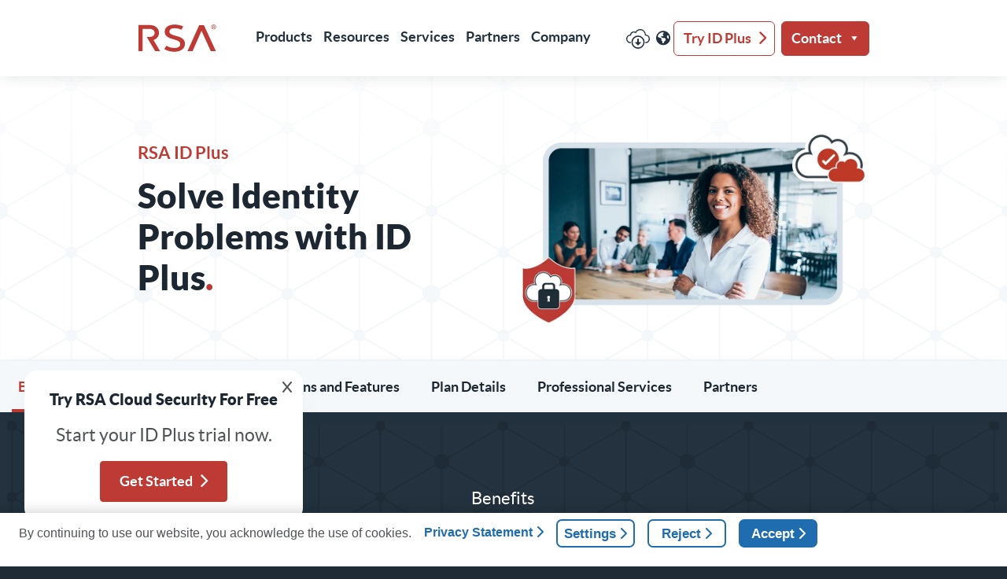

--- FILE ---
content_type: text/css
request_url: https://www.rsa.com/wp-content/themes/rsa-s10/public/css/app.d5aadf.css
body_size: 97715
content:
@font-face{font-display:swap;font-family:Lato;font-weight:400;src:url(/wp-content/themes/rsa-s10/public/fonts/lato-regular-webfont.8004b5.woff2) format("woff2"),url(/wp-content/themes/rsa-s10/public/fonts/lato-regular-webfont.cc91cb.woff) format("woff")}@font-face{font-display:swap;font-family:Lato;font-weight:300;src:url(/wp-content/themes/rsa-s10/public/fonts/lato-light-webfont.b6b63c.woff2) format("woff2"),url(/wp-content/themes/rsa-s10/public/fonts/lato-light-webfont.6679e7.woff) format("woff")}@font-face{font-display:swap;font-family:Lato;font-weight:700;src:url(/wp-content/themes/rsa-s10/public/fonts/lato-bold-webfont.6a20fc.woff2) format("woff2"),url(/wp-content/themes/rsa-s10/public/fonts/lato-bold-webfont.224a97.woff) format("woff")}@font-face{font-display:swap;font-family:Lato;font-weight:900;src:url(/wp-content/themes/rsa-s10/public/fonts/lato-black-webfont.1e491f.woff2) format("woff2"),url(/wp-content/themes/rsa-s10/public/fonts/lato-black-webfont.6c115f.woff) format("woff")}:root,[data-bs-theme=light]{--bs-blue:#0d6efd;--bs-indigo:#6610f2;--bs-purple:#6f42c1;--bs-pink:#d63384;--bs-red:#dc3545;--bs-orange:#fd7e14;--bs-yellow:#ffc107;--bs-green:#198754;--bs-teal:#20c997;--bs-cyan:#0dcaf0;--bs-black:#000;--bs-white:#fff;--bs-gray:#6c757d;--bs-gray-dark:#343a40;--bs-gray-100:#f8f9fa;--bs-gray-200:#e9ecef;--bs-gray-300:#dee2e6;--bs-gray-400:#ced4da;--bs-gray-500:#adb5bd;--bs-gray-600:#6c757d;--bs-gray-700:#495057;--bs-gray-800:#343a40;--bs-gray-900:#212529;--bs-primary:#b7cf34;--bs-primary-rgb:183,207,52;--bs-primary-text-emphasis:#052c65;--bs-secondary-text-emphasis:#2b2f32;--bs-success-text-emphasis:#0a3622;--bs-info-text-emphasis:#055160;--bs-warning-text-emphasis:#664d03;--bs-danger-text-emphasis:#58151c;--bs-light-text-emphasis:#495057;--bs-dark-text-emphasis:#495057;--bs-primary-bg-subtle:#cfe2ff;--bs-secondary-bg-subtle:#e2e3e5;--bs-success-bg-subtle:#d1e7dd;--bs-info-bg-subtle:#cff4fc;--bs-warning-bg-subtle:#fff3cd;--bs-danger-bg-subtle:#f8d7da;--bs-light-bg-subtle:#fcfcfd;--bs-dark-bg-subtle:#ced4da;--bs-primary-border-subtle:#9ec5fe;--bs-secondary-border-subtle:#c4c8cb;--bs-success-border-subtle:#a3cfbb;--bs-info-border-subtle:#9eeaf9;--bs-warning-border-subtle:#ffe69c;--bs-danger-border-subtle:#f1aeb5;--bs-light-border-subtle:#e9ecef;--bs-dark-border-subtle:#adb5bd;--bs-white-rgb:255,255,255;--bs-black-rgb:0,0,0;--bs-font-sans-serif:system-ui,-apple-system,Segoe UI,Roboto,Ubuntu,Cantarell,Noto Sans,sans-serif,"Segoe UI",Roboto,"Helvetica Neue","Noto Sans","Liberation Sans",Arial,sans-serif,"Apple Color Emoji","Segoe UI Emoji","Segoe UI Symbol","Noto Color Emoji";--bs-font-monospace:SFMono-Regular,Menlo,Monaco,Consolas,"Liberation Mono","Courier New",monospace;--bs-gradient:linear-gradient(180deg,hsla(0,0%,100%,.15),hsla(0,0%,100%,0));--bs-body-font-family:var(--bs-font-sans-serif);--bs-body-font-size:1rem;--bs-body-font-weight:400;--bs-body-line-height:1.5;--bs-body-color:#212529;--bs-body-color-rgb:33,37,41;--bs-body-bg:#fff;--bs-body-bg-rgb:255,255,255;--bs-emphasis-color:#000;--bs-emphasis-color-rgb:0,0,0;--bs-secondary-color:rgba(33,37,41,.75);--bs-secondary-color-rgb:33,37,41;--bs-secondary-bg:#e9ecef;--bs-secondary-bg-rgb:233,236,239;--bs-tertiary-color:rgba(33,37,41,.5);--bs-tertiary-color-rgb:33,37,41;--bs-tertiary-bg:#f8f9fa;--bs-tertiary-bg-rgb:248,249,250;--bs-heading-color:inherit;--bs-link-color:#0d6efd;--bs-link-color-rgb:13,110,253;--bs-link-decoration:underline;--bs-link-hover-color:#0a58ca;--bs-link-hover-color-rgb:10,88,202;--bs-code-color:#d63384;--bs-highlight-color:#212529;--bs-highlight-bg:#fff3cd;--bs-border-width:1px;--bs-border-style:solid;--bs-border-color:#dee2e6;--bs-border-color-translucent:rgba(0,0,0,.175);--bs-border-radius:4px;--bs-border-radius-sm:0.25rem;--bs-border-radius-lg:0.5rem;--bs-border-radius-xl:1rem;--bs-border-radius-xxl:2rem;--bs-border-radius-2xl:var(--bs-border-radius-xxl);--bs-border-radius-pill:50rem;--bs-box-shadow:0 0.5rem 1rem rgba(0,0,0,.15);--bs-box-shadow-sm:0 0.125rem 0.25rem rgba(0,0,0,.075);--bs-box-shadow-lg:0 1rem 3rem rgba(0,0,0,.175);--bs-box-shadow-inset:inset 0 1px 2px rgba(0,0,0,.075);--bs-focus-ring-width:0.25rem;--bs-focus-ring-opacity:0.25;--bs-focus-ring-color:rgba(13,110,253,.25);--bs-form-valid-color:#198754;--bs-form-valid-border-color:#198754;--bs-form-invalid-color:#dc3545;--bs-form-invalid-border-color:#dc3545}[data-bs-theme=dark]{--bs-body-color:#dee2e6;--bs-body-color-rgb:222,226,230;--bs-body-bg:#212529;--bs-body-bg-rgb:33,37,41;--bs-emphasis-color:#fff;--bs-emphasis-color-rgb:255,255,255;--bs-secondary-color:rgba(222,226,230,.75);--bs-secondary-color-rgb:222,226,230;--bs-secondary-bg:#343a40;--bs-secondary-bg-rgb:52,58,64;--bs-tertiary-color:rgba(222,226,230,.5);--bs-tertiary-color-rgb:222,226,230;--bs-tertiary-bg:#2b3035;--bs-tertiary-bg-rgb:43,48,53;--bs-primary-text-emphasis:#6ea8fe;--bs-secondary-text-emphasis:#a7acb1;--bs-success-text-emphasis:#75b798;--bs-info-text-emphasis:#6edff6;--bs-warning-text-emphasis:#ffda6a;--bs-danger-text-emphasis:#ea868f;--bs-light-text-emphasis:#f8f9fa;--bs-dark-text-emphasis:#dee2e6;--bs-primary-bg-subtle:#031633;--bs-secondary-bg-subtle:#161719;--bs-success-bg-subtle:#051b11;--bs-info-bg-subtle:#032830;--bs-warning-bg-subtle:#332701;--bs-danger-bg-subtle:#2c0b0e;--bs-light-bg-subtle:#343a40;--bs-dark-bg-subtle:#1a1d20;--bs-primary-border-subtle:#084298;--bs-secondary-border-subtle:#41464b;--bs-success-border-subtle:#0f5132;--bs-info-border-subtle:#087990;--bs-warning-border-subtle:#997404;--bs-danger-border-subtle:#842029;--bs-light-border-subtle:#495057;--bs-dark-border-subtle:#343a40;--bs-heading-color:inherit;--bs-link-color:#6ea8fe;--bs-link-hover-color:#8bb9fe;--bs-link-color-rgb:110,168,254;--bs-link-hover-color-rgb:139,185,254;--bs-code-color:#e685b5;--bs-highlight-color:#dee2e6;--bs-highlight-bg:#664d03;--bs-border-color:#495057;--bs-border-color-translucent:hsla(0,0%,100%,.15);--bs-form-valid-color:#75b798;--bs-form-valid-border-color:#75b798;--bs-form-invalid-color:#ea868f;--bs-form-invalid-border-color:#ea868f;color-scheme:dark}*,:after,:before{box-sizing:border-box}@media(prefers-reduced-motion:no-preference){:root{scroll-behavior:smooth}}body{-webkit-text-size-adjust:100%;-webkit-tap-highlight-color:rgba(0,0,0,0);background-color:#fff;background-color:var(--bs-body-bg);color:#212529;color:var(--bs-body-color);font-family:system-ui,-apple-system,Segoe UI,Roboto,Ubuntu,Cantarell,Noto Sans,sans-serif,Helvetica Neue,Liberation Sans,Arial,Apple Color Emoji,Segoe UI Emoji,Segoe UI Symbol,Noto Color Emoji;font-family:var(--bs-body-font-family);font-size:1rem;font-size:var(--bs-body-font-size);font-weight:var(--bs-body-font-weight);line-height:1.5;line-height:var(--bs-body-line-height);margin:0;text-align:var(--bs-body-text-align)}hr{border:0;border-top:1px solid;border-top:var(--bs-border-width) solid;color:inherit;margin:1rem 0;opacity:.25}.h1,.h2,.h3,.h4,.h5,.h6,h1,h2,h3,h4,h5,h6{color:inherit;color:var(--bs-heading-color);font-weight:500;line-height:1.2;margin-bottom:.5rem;margin-top:0}.h1,h1{font-size:calc(1.375rem + 1.5vw)}@media(min-width:1200px){.h1,h1{font-size:2.5rem}}.h2,h2{font-size:calc(1.325rem + .9vw)}@media(min-width:1200px){.h2,h2{font-size:2rem}}.h3,h3{font-size:calc(1.3rem + .6vw)}@media(min-width:1200px){.h3,h3{font-size:1.75rem}}.h4,h4{font-size:calc(1.275rem + .3vw)}@media(min-width:1200px){.h4,h4{font-size:1.5rem}}.h5,h5{font-size:1.25rem}.h6,h6{font-size:1rem}p{margin-bottom:1rem;margin-top:0}abbr[title]{cursor:help;text-decoration:underline;-webkit-text-decoration:underline dotted;text-decoration:underline dotted;-webkit-text-decoration-skip-ink:none;text-decoration-skip-ink:none}address{font-style:normal;line-height:inherit;margin-bottom:1rem}ol,ul{padding-left:2rem}dl,ol,ul{margin-bottom:1rem;margin-top:0}ol ol,ol ul,ul ol,ul ul{margin-bottom:0}dt{font-weight:700}dd{margin-bottom:.5rem;margin-left:0}blockquote{margin:0 0 1rem}b,strong{font-weight:bolder}.small,small{font-size:.875em}.mark,mark{background-color:#fff3cd;background-color:var(--bs-highlight-bg);color:#212529;color:var(--bs-highlight-color);padding:.1875em}sub,sup{font-size:.75em;line-height:0;position:relative;vertical-align:baseline}sub{bottom:-.25em}sup{top:-.5em}a{color:#0d6efd;color:rgba(var(--bs-link-color-rgb),var(--bs-link-opacity,1));-webkit-text-decoration:underline;text-decoration:underline}a:hover{--bs-link-color-rgb:var(--bs-link-hover-color-rgb)}a:not([href]):not([class]),a:not([href]):not([class]):hover{color:inherit;-webkit-text-decoration:none;text-decoration:none}code,kbd,pre,samp{font-family:SFMono-Regular,Menlo,Monaco,Consolas,Liberation Mono,Courier New,monospace;font-family:var(--bs-font-monospace);font-size:1em}pre{display:block;font-size:.875em;margin-bottom:1rem;margin-top:0;overflow:auto}pre code{color:inherit;font-size:inherit;word-break:normal}code{word-wrap:break-word;color:#d63384;color:var(--bs-code-color);font-size:.875em}a>code{color:inherit}kbd{background-color:#212529;background-color:var(--bs-body-color);border-radius:.25rem;color:#fff;color:var(--bs-body-bg);font-size:.875em;padding:.1875rem .375rem}kbd kbd{font-size:1em;padding:0}figure{margin:0 0 1rem}img,svg{vertical-align:middle}table{border-collapse:collapse;caption-side:bottom}caption{color:rgba(33,37,41,.75);color:var(--bs-secondary-color);padding-bottom:.5rem;padding-top:.5rem;text-align:left}th{text-align:inherit;text-align:-webkit-match-parent}tbody,td,tfoot,th,thead,tr{border:0 solid;border-color:inherit}label{display:inline-block}button{border-radius:0}button:focus:not(:focus-visible){outline:0}button,input,optgroup,select,textarea{font-family:inherit;font-size:inherit;line-height:inherit;margin:0}button,select{text-transform:none}[role=button]{cursor:pointer}select{word-wrap:normal}select:disabled{opacity:1}[list]:not([type=date]):not([type=datetime-local]):not([type=month]):not([type=week]):not([type=time])::-webkit-calendar-picker-indicator{display:none!important}[type=button],[type=reset],[type=submit],button{-webkit-appearance:button}[type=button]:not(:disabled),[type=reset]:not(:disabled),[type=submit]:not(:disabled),button:not(:disabled){cursor:pointer}::-moz-focus-inner{border-style:none;padding:0}textarea{resize:vertical}fieldset{border:0;margin:0;min-width:0;padding:0}legend{float:left;font-size:calc(1.275rem + .3vw);line-height:inherit;margin-bottom:.5rem;padding:0;width:100%}@media(min-width:1200px){legend{font-size:1.5rem}}legend+*{clear:left}::-webkit-datetime-edit-day-field,::-webkit-datetime-edit-fields-wrapper,::-webkit-datetime-edit-hour-field,::-webkit-datetime-edit-minute,::-webkit-datetime-edit-month-field,::-webkit-datetime-edit-text,::-webkit-datetime-edit-year-field{padding:0}::-webkit-inner-spin-button{height:auto}[type=search]{-webkit-appearance:textfield;outline-offset:-2px}::-webkit-search-decoration{-webkit-appearance:none}::-webkit-color-swatch-wrapper{padding:0}::file-selector-button{-webkit-appearance:button;font:inherit}output{display:inline-block}iframe{border:0}summary{cursor:pointer;display:list-item}progress{vertical-align:baseline}[hidden]{display:none!important}.lead{font-size:1.25rem;font-weight:300}.display-1{font-size:calc(1.625rem + 4.5vw);font-weight:300;line-height:1.2}@media(min-width:1200px){.display-1{font-size:5rem}}.display-2{font-size:calc(1.575rem + 3.9vw);font-weight:300;line-height:1.2}@media(min-width:1200px){.display-2{font-size:4.5rem}}.display-3{font-size:calc(1.525rem + 3.3vw);font-weight:300;line-height:1.2}@media(min-width:1200px){.display-3{font-size:4rem}}.display-4{font-size:calc(1.475rem + 2.7vw);font-weight:300;line-height:1.2}@media(min-width:1200px){.display-4{font-size:3.5rem}}.display-5{font-size:calc(1.425rem + 2.1vw);font-weight:300;line-height:1.2}@media(min-width:1200px){.display-5{font-size:3rem}}.display-6{font-size:calc(1.375rem + 1.5vw);font-weight:300;line-height:1.2}@media(min-width:1200px){.display-6{font-size:2.5rem}}.list-inline,.list-unstyled{list-style:none;padding-left:0}.list-inline-item{display:inline-block}.list-inline-item:not(:last-child){margin-right:.5rem}.initialism{font-size:.875em;text-transform:uppercase}.blockquote{font-size:1.25rem;margin-bottom:1rem}.blockquote>:last-child{margin-bottom:0}.blockquote-footer{color:#6c757d;font-size:.875em;margin-bottom:1rem;margin-top:-1rem}.blockquote-footer:before{content:"— "}.img-fluid,.img-thumbnail,.wp-caption img{height:auto;max-width:100%}.img-thumbnail{background-color:#fff;background-color:var(--bs-body-bg);border:1px solid #dee2e6;border:var(--bs-border-width) solid var(--bs-border-color);border-radius:4px;border-radius:var(--bs-border-radius);padding:.25rem}.figure,.wp-caption{display:inline-block}.figure-img,.wp-caption img{line-height:1;margin-bottom:.5rem}.figure-caption,.wp-caption-text{color:rgba(33,37,41,.75);color:var(--bs-secondary-color);font-size:.875em}.container,.container-fluid,.container-lg,.container-md,.container-sm,.container-xl{--bs-gutter-x:30px;--bs-gutter-y:0;margin-left:auto;margin-right:auto;padding-left:15px;padding-left:calc(var(--bs-gutter-x)*.5);padding-right:15px;padding-right:calc(var(--bs-gutter-x)*.5);width:100%}@media(min-width:576px){.container,.container-sm{max-width:540px}}@media(min-width:768px){.container,.container-md,.container-sm{max-width:720px}}@media(min-width:992px){.container,.container-lg,.container-md,.container-sm{max-width:960px}}@media(min-width:1364px){.container,.container-lg,.container-md,.container-sm,.container-xl{max-width:1304px}}:root{--bs-breakpoint-xs:0;--bs-breakpoint-sm:576px;--bs-breakpoint-md:768px;--bs-breakpoint-lg:992px;--bs-breakpoint-xl:1364px}.row{--bs-gutter-x:30px;--bs-gutter-y:0;display:flex;flex-wrap:wrap;margin-left:-15px;margin-left:calc(var(--bs-gutter-x)*-.5);margin-right:-15px;margin-right:calc(var(--bs-gutter-x)*-.5);margin-top:0;margin-top:calc(var(--bs-gutter-y)*-1)}.row>*{flex-shrink:0;margin-top:var(--bs-gutter-y);max-width:100%;padding-left:calc(var(--bs-gutter-x)*.5);padding-right:calc(var(--bs-gutter-x)*.5);width:100%}.col,.posts .posts-items .posts-item{flex:1 0 0%}.row-cols-auto>*{flex:0 0 auto;width:auto}.row-cols-1>*{flex:0 0 auto;width:100%}.row-cols-2>*{flex:0 0 auto;width:50%}.row-cols-3>*{flex:0 0 auto;width:33.33333333%}.row-cols-4>*{flex:0 0 auto;width:25%}.row-cols-5>*{flex:0 0 auto;width:20%}.row-cols-6>*{flex:0 0 auto;width:16.66666667%}.col-auto{flex:0 0 auto;width:auto}.col-1{flex:0 0 auto;width:8.33333333%}.col-2{flex:0 0 auto;width:16.66666667%}.col-3{flex:0 0 auto;width:25%}.col-4{flex:0 0 auto;width:33.33333333%}.col-5{flex:0 0 auto;width:41.66666667%}.col-6{flex:0 0 auto;width:50%}.col-7{flex:0 0 auto;width:58.33333333%}.col-8{flex:0 0 auto;width:66.66666667%}.col-9{flex:0 0 auto;width:75%}.col-10{flex:0 0 auto;width:83.33333333%}.col-11{flex:0 0 auto;width:91.66666667%}.col-12,.posts .posts-items .posts-item .item-categories{flex:0 0 auto;width:100%}.offset-1{margin-left:8.33333333%}.offset-2{margin-left:16.66666667%}.offset-3{margin-left:25%}.offset-4{margin-left:33.33333333%}.offset-5{margin-left:41.66666667%}.offset-6{margin-left:50%}.offset-7{margin-left:58.33333333%}.offset-8{margin-left:66.66666667%}.offset-9{margin-left:75%}.offset-10{margin-left:83.33333333%}.offset-11{margin-left:91.66666667%}.g-0,.gx-0{--bs-gutter-x:0}.g-0,.gy-0{--bs-gutter-y:0}.g-1,.gx-1{--bs-gutter-x:0.25rem}.g-1,.gy-1{--bs-gutter-y:0.25rem}.g-2,.gx-2{--bs-gutter-x:0.5rem}.g-2,.gy-2{--bs-gutter-y:0.5rem}.g-3,.gx-3{--bs-gutter-x:1rem}.g-3,.gy-3{--bs-gutter-y:1rem}.g-4,.gx-4{--bs-gutter-x:1.5rem}.g-4,.gy-4{--bs-gutter-y:1.5rem}.g-5,.gx-5{--bs-gutter-x:3rem}.g-5,.gy-5{--bs-gutter-y:3rem}@media(min-width:576px){.col-sm{flex:1 0 0%}.row-cols-sm-auto>*{flex:0 0 auto;width:auto}.row-cols-sm-1>*{flex:0 0 auto;width:100%}.row-cols-sm-2>*{flex:0 0 auto;width:50%}.row-cols-sm-3>*{flex:0 0 auto;width:33.33333333%}.row-cols-sm-4>*{flex:0 0 auto;width:25%}.row-cols-sm-5>*{flex:0 0 auto;width:20%}.row-cols-sm-6>*{flex:0 0 auto;width:16.66666667%}.col-sm-auto{flex:0 0 auto;width:auto}.col-sm-1{flex:0 0 auto;width:8.33333333%}.col-sm-2{flex:0 0 auto;width:16.66666667%}.col-sm-3{flex:0 0 auto;width:25%}.col-sm-4{flex:0 0 auto;width:33.33333333%}.col-sm-5{flex:0 0 auto;width:41.66666667%}.col-sm-6,.posts .posts-items .posts-item{flex:0 0 auto;width:50%}.col-sm-7{flex:0 0 auto;width:58.33333333%}.col-sm-8{flex:0 0 auto;width:66.66666667%}.col-sm-9{flex:0 0 auto;width:75%}.col-sm-10{flex:0 0 auto;width:83.33333333%}.col-sm-11{flex:0 0 auto;width:91.66666667%}.col-sm-12{flex:0 0 auto;width:100%}.offset-sm-0{margin-left:0}.offset-sm-1{margin-left:8.33333333%}.offset-sm-2{margin-left:16.66666667%}.offset-sm-3{margin-left:25%}.offset-sm-4{margin-left:33.33333333%}.offset-sm-5{margin-left:41.66666667%}.offset-sm-6{margin-left:50%}.offset-sm-7{margin-left:58.33333333%}.offset-sm-8{margin-left:66.66666667%}.offset-sm-9{margin-left:75%}.offset-sm-10{margin-left:83.33333333%}.offset-sm-11{margin-left:91.66666667%}.g-sm-0,.gx-sm-0{--bs-gutter-x:0}.g-sm-0,.gy-sm-0{--bs-gutter-y:0}.g-sm-1,.gx-sm-1{--bs-gutter-x:0.25rem}.g-sm-1,.gy-sm-1{--bs-gutter-y:0.25rem}.g-sm-2,.gx-sm-2{--bs-gutter-x:0.5rem}.g-sm-2,.gy-sm-2{--bs-gutter-y:0.5rem}.g-sm-3,.gx-sm-3{--bs-gutter-x:1rem}.g-sm-3,.gy-sm-3{--bs-gutter-y:1rem}.g-sm-4,.gx-sm-4{--bs-gutter-x:1.5rem}.g-sm-4,.gy-sm-4{--bs-gutter-y:1.5rem}.g-sm-5,.gx-sm-5{--bs-gutter-x:3rem}.g-sm-5,.gy-sm-5{--bs-gutter-y:3rem}}@media(min-width:768px){.col-md{flex:1 0 0%}.row-cols-md-auto>*{flex:0 0 auto;width:auto}.row-cols-md-1>*{flex:0 0 auto;width:100%}.row-cols-md-2>*{flex:0 0 auto;width:50%}.row-cols-md-3>*{flex:0 0 auto;width:33.33333333%}.row-cols-md-4>*{flex:0 0 auto;width:25%}.row-cols-md-5>*{flex:0 0 auto;width:20%}.row-cols-md-6>*{flex:0 0 auto;width:16.66666667%}.col-md-auto{flex:0 0 auto;width:auto}.col-md-1{flex:0 0 auto;width:8.33333333%}.col-md-2{flex:0 0 auto;width:16.66666667%}.col-md-3{flex:0 0 auto;width:25%}.col-md-4{flex:0 0 auto;width:33.33333333%}.col-md-5{flex:0 0 auto;width:41.66666667%}.col-md-6{flex:0 0 auto;width:50%}.col-md-7{flex:0 0 auto;width:58.33333333%}.col-md-8{flex:0 0 auto;width:66.66666667%}.col-md-9{flex:0 0 auto;width:75%}.col-md-10{flex:0 0 auto;width:83.33333333%}.col-md-11{flex:0 0 auto;width:91.66666667%}.col-md-12{flex:0 0 auto;width:100%}.offset-md-0{margin-left:0}.offset-md-1{margin-left:8.33333333%}.offset-md-2{margin-left:16.66666667%}.offset-md-3{margin-left:25%}.offset-md-4{margin-left:33.33333333%}.offset-md-5{margin-left:41.66666667%}.offset-md-6{margin-left:50%}.offset-md-7{margin-left:58.33333333%}.offset-md-8{margin-left:66.66666667%}.offset-md-9{margin-left:75%}.offset-md-10{margin-left:83.33333333%}.offset-md-11{margin-left:91.66666667%}.g-md-0,.gx-md-0{--bs-gutter-x:0}.g-md-0,.gy-md-0{--bs-gutter-y:0}.g-md-1,.gx-md-1{--bs-gutter-x:0.25rem}.g-md-1,.gy-md-1{--bs-gutter-y:0.25rem}.g-md-2,.gx-md-2{--bs-gutter-x:0.5rem}.g-md-2,.gy-md-2{--bs-gutter-y:0.5rem}.g-md-3,.gx-md-3{--bs-gutter-x:1rem}.g-md-3,.gy-md-3{--bs-gutter-y:1rem}.g-md-4,.gx-md-4{--bs-gutter-x:1.5rem}.g-md-4,.gy-md-4{--bs-gutter-y:1.5rem}.g-md-5,.gx-md-5{--bs-gutter-x:3rem}.g-md-5,.gy-md-5{--bs-gutter-y:3rem}}@media(min-width:992px){.col-lg{flex:1 0 0%}.row-cols-lg-auto>*{flex:0 0 auto;width:auto}.row-cols-lg-1>*{flex:0 0 auto;width:100%}.row-cols-lg-2>*{flex:0 0 auto;width:50%}.row-cols-lg-3>*{flex:0 0 auto;width:33.33333333%}.row-cols-lg-4>*{flex:0 0 auto;width:25%}.row-cols-lg-5>*{flex:0 0 auto;width:20%}.row-cols-lg-6>*{flex:0 0 auto;width:16.66666667%}.col-lg-auto{flex:0 0 auto;width:auto}.col-lg-1{flex:0 0 auto;width:8.33333333%}.col-lg-2{flex:0 0 auto;width:16.66666667%}.col-lg-3{flex:0 0 auto;width:25%}.col-lg-4,.posts .posts-items .posts-item{flex:0 0 auto;width:33.33333333%}.col-lg-5{flex:0 0 auto;width:41.66666667%}.col-lg-6{flex:0 0 auto;width:50%}.col-lg-7{flex:0 0 auto;width:58.33333333%}.col-lg-8{flex:0 0 auto;width:66.66666667%}.col-lg-9{flex:0 0 auto;width:75%}.col-lg-10{flex:0 0 auto;width:83.33333333%}.col-lg-11{flex:0 0 auto;width:91.66666667%}.col-lg-12{flex:0 0 auto;width:100%}.offset-lg-0{margin-left:0}.offset-lg-1{margin-left:8.33333333%}.offset-lg-2{margin-left:16.66666667%}.offset-lg-3{margin-left:25%}.offset-lg-4{margin-left:33.33333333%}.offset-lg-5{margin-left:41.66666667%}.offset-lg-6{margin-left:50%}.offset-lg-7{margin-left:58.33333333%}.offset-lg-8{margin-left:66.66666667%}.offset-lg-9{margin-left:75%}.offset-lg-10{margin-left:83.33333333%}.offset-lg-11{margin-left:91.66666667%}.g-lg-0,.gx-lg-0{--bs-gutter-x:0}.g-lg-0,.gy-lg-0{--bs-gutter-y:0}.g-lg-1,.gx-lg-1{--bs-gutter-x:0.25rem}.g-lg-1,.gy-lg-1{--bs-gutter-y:0.25rem}.g-lg-2,.gx-lg-2{--bs-gutter-x:0.5rem}.g-lg-2,.gy-lg-2{--bs-gutter-y:0.5rem}.g-lg-3,.gx-lg-3{--bs-gutter-x:1rem}.g-lg-3,.gy-lg-3{--bs-gutter-y:1rem}.g-lg-4,.gx-lg-4{--bs-gutter-x:1.5rem}.g-lg-4,.gy-lg-4{--bs-gutter-y:1.5rem}.g-lg-5,.gx-lg-5{--bs-gutter-x:3rem}.g-lg-5,.gy-lg-5{--bs-gutter-y:3rem}}@media(min-width:1364px){.col-xl{flex:1 0 0%}.row-cols-xl-auto>*{flex:0 0 auto;width:auto}.row-cols-xl-1>*{flex:0 0 auto;width:100%}.row-cols-xl-2>*{flex:0 0 auto;width:50%}.row-cols-xl-3>*{flex:0 0 auto;width:33.33333333%}.row-cols-xl-4>*{flex:0 0 auto;width:25%}.row-cols-xl-5>*{flex:0 0 auto;width:20%}.row-cols-xl-6>*{flex:0 0 auto;width:16.66666667%}.col-xl-auto{flex:0 0 auto;width:auto}.col-xl-1{flex:0 0 auto;width:8.33333333%}.col-xl-2{flex:0 0 auto;width:16.66666667%}.col-xl-3{flex:0 0 auto;width:25%}.col-xl-4{flex:0 0 auto;width:33.33333333%}.col-xl-5{flex:0 0 auto;width:41.66666667%}.col-xl-6{flex:0 0 auto;width:50%}.col-xl-7{flex:0 0 auto;width:58.33333333%}.col-xl-8{flex:0 0 auto;width:66.66666667%}.col-xl-9{flex:0 0 auto;width:75%}.col-xl-10{flex:0 0 auto;width:83.33333333%}.col-xl-11{flex:0 0 auto;width:91.66666667%}.col-xl-12{flex:0 0 auto;width:100%}.offset-xl-0{margin-left:0}.offset-xl-1{margin-left:8.33333333%}.offset-xl-2{margin-left:16.66666667%}.offset-xl-3{margin-left:25%}.offset-xl-4{margin-left:33.33333333%}.offset-xl-5{margin-left:41.66666667%}.offset-xl-6{margin-left:50%}.offset-xl-7{margin-left:58.33333333%}.offset-xl-8{margin-left:66.66666667%}.offset-xl-9{margin-left:75%}.offset-xl-10{margin-left:83.33333333%}.offset-xl-11{margin-left:91.66666667%}.g-xl-0,.gx-xl-0{--bs-gutter-x:0}.g-xl-0,.gy-xl-0{--bs-gutter-y:0}.g-xl-1,.gx-xl-1{--bs-gutter-x:0.25rem}.g-xl-1,.gy-xl-1{--bs-gutter-y:0.25rem}.g-xl-2,.gx-xl-2{--bs-gutter-x:0.5rem}.g-xl-2,.gy-xl-2{--bs-gutter-y:0.5rem}.g-xl-3,.gx-xl-3{--bs-gutter-x:1rem}.g-xl-3,.gy-xl-3{--bs-gutter-y:1rem}.g-xl-4,.gx-xl-4{--bs-gutter-x:1.5rem}.g-xl-4,.gy-xl-4{--bs-gutter-y:1.5rem}.g-xl-5,.gx-xl-5{--bs-gutter-x:3rem}.g-xl-5,.gy-xl-5{--bs-gutter-y:3rem}}.table{--bs-table-color-type:initial;--bs-table-bg-type:initial;--bs-table-color-state:initial;--bs-table-bg-state:initial;--bs-table-color:var(--bs-emphasis-color);--bs-table-bg:var(--bs-body-bg);--bs-table-border-color:var(--bs-border-color);--bs-table-accent-bg:transparent;--bs-table-striped-color:var(--bs-emphasis-color);--bs-table-striped-bg:rgba(var(--bs-emphasis-color-rgb),0.05);--bs-table-active-color:var(--bs-emphasis-color);--bs-table-active-bg:rgba(var(--bs-emphasis-color-rgb),0.1);--bs-table-hover-color:var(--bs-emphasis-color);--bs-table-hover-bg:rgba(var(--bs-emphasis-color-rgb),0.075);border-color:#dee2e6;border-color:var(--bs-table-border-color);margin-bottom:1rem;vertical-align:top;width:100%}.table>:not(caption)>*>*{background-color:var(--bs-table-bg);border-bottom-width:1px;border-bottom-width:var(--bs-border-width);box-shadow:inset 0 0 0 9999px var(--bs-table-bg-state,var(--bs-table-bg-type,var(--bs-table-accent-bg)));color:var(--bs-table-color-state,var(--bs-table-color-type,var(--bs-table-color)));padding:.5rem}.table>tbody{vertical-align:inherit}.table>thead{vertical-align:bottom}.table-group-divider{border-top:2px solid;border-top:calc(var(--bs-border-width)*2) solid}.caption-top{caption-side:top}.table-sm>:not(caption)>*>*{padding:.25rem}.table-bordered>:not(caption)>*{border-width:1px 0;border-width:var(--bs-border-width) 0}.table-bordered>:not(caption)>*>*{border-width:0 1px;border-width:0 var(--bs-border-width)}.table-borderless>:not(caption)>*>*{border-bottom-width:0}.table-borderless>:not(:first-child){border-top-width:0}.table-striped-columns>:not(caption)>tr>:nth-child(2n),.table-striped>tbody>tr:nth-of-type(odd)>*{--bs-table-color-type:var(--bs-table-striped-color);--bs-table-bg-type:var(--bs-table-striped-bg)}.table-active{--bs-table-color-state:var(--bs-table-active-color);--bs-table-bg-state:var(--bs-table-active-bg)}.table-hover>tbody>tr:hover>*{--bs-table-color-state:var(--bs-table-hover-color);--bs-table-bg-state:var(--bs-table-hover-bg)}.table-primary{--bs-table-color:#000;--bs-table-bg:#cfe2ff;--bs-table-border-color:#a5b5cc;--bs-table-striped-bg:#c4d7f2;--bs-table-striped-color:#000;--bs-table-active-bg:#bacbe5;--bs-table-active-color:#000;--bs-table-hover-bg:#bfd1ec;--bs-table-hover-color:#000;border-color:#a5b5cc;border-color:var(--bs-table-border-color)}.table-primary,.table-secondary{color:#000;color:var(--bs-table-color)}.table-secondary{--bs-table-color:#000;--bs-table-bg:#e2e3e5;--bs-table-border-color:#b4b6b7;--bs-table-striped-bg:#d6d8da;--bs-table-striped-color:#000;--bs-table-active-bg:#cbcdce;--bs-table-active-color:#000;--bs-table-hover-bg:#d1d2d4;--bs-table-hover-color:#000;border-color:#b4b6b7;border-color:var(--bs-table-border-color)}.table-success{--bs-table-color:#000;--bs-table-bg:#d1e7dd;--bs-table-border-color:#a7b9b1;--bs-table-striped-bg:#c7dbd2;--bs-table-striped-color:#000;--bs-table-active-bg:#bcd0c7;--bs-table-active-color:#000;--bs-table-hover-bg:#c1d6cc;--bs-table-hover-color:#000;border-color:#a7b9b1;border-color:var(--bs-table-border-color)}.table-info,.table-success{color:#000;color:var(--bs-table-color)}.table-info{--bs-table-color:#000;--bs-table-bg:#cff4fc;--bs-table-border-color:#a5c4ca;--bs-table-striped-bg:#c4e8ef;--bs-table-striped-color:#000;--bs-table-active-bg:#badce3;--bs-table-active-color:#000;--bs-table-hover-bg:#bfe2e9;--bs-table-hover-color:#000;border-color:#a5c4ca;border-color:var(--bs-table-border-color)}.table-warning{--bs-table-color:#000;--bs-table-bg:#fff3cd;--bs-table-border-color:#ccc2a4;--bs-table-striped-bg:#f2e6c3;--bs-table-striped-color:#000;--bs-table-active-bg:#e6dab9;--bs-table-active-color:#000;--bs-table-hover-bg:#ece0be;--bs-table-hover-color:#000;border-color:#ccc2a4;border-color:var(--bs-table-border-color)}.table-danger,.table-warning{color:#000;color:var(--bs-table-color)}.table-danger{--bs-table-color:#000;--bs-table-bg:#f8d7da;--bs-table-border-color:#c6acae;--bs-table-striped-bg:#eccccf;--bs-table-striped-color:#000;--bs-table-active-bg:#dfc1c4;--bs-table-active-color:#000;--bs-table-hover-bg:#e5c7c9;--bs-table-hover-color:#000;border-color:#c6acae;border-color:var(--bs-table-border-color)}.table-light{--bs-table-color:#000;--bs-table-bg:#f8f9fa;--bs-table-border-color:#c6c7c8;--bs-table-striped-bg:#ecedee;--bs-table-striped-color:#000;--bs-table-active-bg:#dfe0e1;--bs-table-active-color:#000;--bs-table-hover-bg:#e5e6e7;--bs-table-hover-color:#000;border-color:#c6c7c8;border-color:var(--bs-table-border-color);color:#000;color:var(--bs-table-color)}.table-dark{--bs-table-color:#fff;--bs-table-bg:#212529;--bs-table-border-color:#4d5154;--bs-table-striped-bg:#2c3034;--bs-table-striped-color:#fff;--bs-table-active-bg:#373b3e;--bs-table-active-color:#fff;--bs-table-hover-bg:#323539;--bs-table-hover-color:#fff;border-color:#4d5154;border-color:var(--bs-table-border-color);color:#fff;color:var(--bs-table-color)}.table-responsive{-webkit-overflow-scrolling:touch;overflow-x:auto}@media(max-width:575.98px){.table-responsive-sm{-webkit-overflow-scrolling:touch;overflow-x:auto}}@media(max-width:767.98px){.table-responsive-md{-webkit-overflow-scrolling:touch;overflow-x:auto}}@media(max-width:991.98px){.table-responsive-lg{-webkit-overflow-scrolling:touch;overflow-x:auto}}@media(max-width:1363.98px){.table-responsive-xl{-webkit-overflow-scrolling:touch;overflow-x:auto}}.form-label{margin-bottom:.5rem}.col-form-label{font-size:inherit;line-height:1.5;margin-bottom:0;padding-bottom:calc(.375rem + 1px);padding-bottom:calc(.375rem + var(--bs-border-width));padding-top:calc(.375rem + 1px);padding-top:calc(.375rem + var(--bs-border-width))}.col-form-label-lg{font-size:1.25rem;padding-bottom:calc(.5rem + 1px);padding-bottom:calc(.5rem + var(--bs-border-width));padding-top:calc(.5rem + 1px);padding-top:calc(.5rem + var(--bs-border-width))}.col-form-label-sm{font-size:.875rem;padding-bottom:calc(.25rem + 1px);padding-bottom:calc(.25rem + var(--bs-border-width));padding-top:calc(.25rem + 1px);padding-top:calc(.25rem + var(--bs-border-width))}.form-text{color:rgba(33,37,41,.75);color:var(--bs-secondary-color);font-size:.875em;margin-top:.25rem}.form-control{-webkit-appearance:none;-moz-appearance:none;appearance:none;background-clip:padding-box;background-color:#fff;background-color:var(--bs-body-bg);border:1px solid #dee2e6;border:var(--bs-border-width) solid var(--bs-border-color);border-radius:4px;border-radius:var(--bs-border-radius);color:#212529;color:var(--bs-body-color);display:block;font-size:1rem;font-weight:400;line-height:1.5;padding:.375rem .75rem;transition:border-color .15s ease-in-out,box-shadow .15s ease-in-out;width:100%}@media(prefers-reduced-motion:reduce){.form-control{transition:none}}.form-control[type=file]{overflow:hidden}.form-control[type=file]:not(:disabled):not([readonly]){cursor:pointer}.form-control:focus{background-color:#fff;background-color:var(--bs-body-bg);border-color:#86b7fe;box-shadow:0 0 0 .25rem rgba(13,110,253,.25);color:#212529;color:var(--bs-body-color);outline:0}.form-control::-webkit-date-and-time-value{height:1.5em;margin:0;min-width:85px}.form-control::-webkit-datetime-edit{display:block;padding:0}.form-control::-moz-placeholder{color:rgba(33,37,41,.75);color:var(--bs-secondary-color);opacity:1}.form-control::placeholder{color:rgba(33,37,41,.75);color:var(--bs-secondary-color);opacity:1}.form-control:disabled{background-color:#e9ecef;background-color:var(--bs-secondary-bg);opacity:1}.form-control::file-selector-button{background-color:#f8f9fa;background-color:var(--bs-tertiary-bg);border-color:inherit;border-radius:0;border-style:solid;border-width:0 1px 0 0;border-right-width:var(--bs-border-width);color:#212529;color:var(--bs-body-color);margin:-.375rem .75rem -.375rem -.75rem;padding:.375rem .75rem;pointer-events:none;transition:color .15s ease-in-out,background-color .15s ease-in-out,border-color .15s ease-in-out,box-shadow .15s ease-in-out}@media(prefers-reduced-motion:reduce){.form-control::file-selector-button{transition:none}}.form-control:hover:not(:disabled):not([readonly])::file-selector-button{background-color:#e9ecef;background-color:var(--bs-secondary-bg)}.form-control-plaintext{background-color:transparent;border:solid transparent;border-width:1px 0;border-width:var(--bs-border-width) 0;color:#212529;color:var(--bs-body-color);display:block;line-height:1.5;margin-bottom:0;padding:.375rem 0;width:100%}.form-control-plaintext:focus{outline:0}.form-control-plaintext.form-control-lg,.form-control-plaintext.form-control-sm{padding-left:0;padding-right:0}.form-control-sm{border-radius:.25rem;border-radius:var(--bs-border-radius-sm);font-size:.875rem;min-height:calc(1.5em + .5rem + 2px);min-height:calc(1.5em + .5rem + var(--bs-border-width)*2);padding:.25rem .5rem}.form-control-sm::file-selector-button{margin:-.25rem .5rem -.25rem -.5rem;padding:.25rem .5rem}.form-control-lg{border-radius:.5rem;border-radius:var(--bs-border-radius-lg);font-size:1.25rem;min-height:calc(1.5em + 1rem + 2px);min-height:calc(1.5em + 1rem + var(--bs-border-width)*2);padding:.5rem 1rem}.form-control-lg::file-selector-button{margin:-.5rem 1rem -.5rem -1rem;padding:.5rem 1rem}textarea.form-control{min-height:calc(1.5em + .75rem + 2px);min-height:calc(1.5em + .75rem + var(--bs-border-width)*2)}textarea.form-control-sm{min-height:calc(1.5em + .5rem + 2px);min-height:calc(1.5em + .5rem + var(--bs-border-width)*2)}textarea.form-control-lg{min-height:calc(1.5em + 1rem + 2px);min-height:calc(1.5em + 1rem + var(--bs-border-width)*2)}.form-control-color{height:calc(1.5em + .75rem + 2px);height:calc(1.5em + .75rem + var(--bs-border-width)*2);padding:.375rem;width:3rem}.form-control-color:not(:disabled):not([readonly]){cursor:pointer}.form-control-color::-moz-color-swatch{border:0!important;border-radius:4px;border-radius:var(--bs-border-radius)}.form-control-color::-webkit-color-swatch{border:0!important;border-radius:4px;border-radius:var(--bs-border-radius)}.form-control-color.form-control-sm{height:calc(1.5em + .5rem + 2px);height:calc(1.5em + .5rem + var(--bs-border-width)*2)}.form-control-color.form-control-lg{height:calc(1.5em + 1rem + 2px);height:calc(1.5em + 1rem + var(--bs-border-width)*2)}.form-select{--bs-form-select-bg-img:url("data:image/svg+xml;charset=utf-8,%3Csvg xmlns='http://www.w3.org/2000/svg' viewBox='0 0 16 16'%3E%3Cpath fill='none' stroke='%23343a40' stroke-linecap='round' stroke-linejoin='round' stroke-width='2' d='m2 5 6 6 6-6'/%3E%3C/svg%3E");-webkit-appearance:none;-moz-appearance:none;appearance:none;background-color:#fff;background-color:var(--bs-body-bg);background-image:url("data:image/svg+xml;charset=utf-8,%3Csvg xmlns='http://www.w3.org/2000/svg' viewBox='0 0 16 16'%3E%3Cpath fill='none' stroke='%23343a40' stroke-linecap='round' stroke-linejoin='round' stroke-width='2' d='m2 5 6 6 6-6'/%3E%3C/svg%3E"),none;background-image:var(--bs-form-select-bg-img),var(--bs-form-select-bg-icon,none);background-position:right .75rem center;background-repeat:no-repeat;background-size:16px 12px;border:1px solid #dee2e6;border:var(--bs-border-width) solid var(--bs-border-color);border-radius:4px;border-radius:var(--bs-border-radius);color:#212529;color:var(--bs-body-color);display:block;font-size:1rem;font-weight:400;line-height:1.5;padding:.375rem 2.25rem .375rem .75rem;transition:border-color .15s ease-in-out,box-shadow .15s ease-in-out;width:100%}@media(prefers-reduced-motion:reduce){.form-select{transition:none}}.form-select:focus{border-color:#86b7fe;box-shadow:0 0 0 .25rem rgba(13,110,253,.25);outline:0}.form-select[multiple],.form-select[size]:not([size="1"]){background-image:none;padding-right:.75rem}.form-select:disabled{background-color:#e9ecef;background-color:var(--bs-secondary-bg)}.form-select:-moz-focusring{color:transparent;text-shadow:0 0 0 #212529;text-shadow:0 0 0 var(--bs-body-color)}.form-select-sm{border-radius:.25rem;border-radius:var(--bs-border-radius-sm);font-size:.875rem;padding-bottom:.25rem;padding-left:.5rem;padding-top:.25rem}.form-select-lg{border-radius:.5rem;border-radius:var(--bs-border-radius-lg);font-size:1.25rem;padding-bottom:.5rem;padding-left:1rem;padding-top:.5rem}[data-bs-theme=dark] .form-select{--bs-form-select-bg-img:url("data:image/svg+xml;charset=utf-8,%3Csvg xmlns='http://www.w3.org/2000/svg' viewBox='0 0 16 16'%3E%3Cpath fill='none' stroke='%23dee2e6' stroke-linecap='round' stroke-linejoin='round' stroke-width='2' d='m2 5 6 6 6-6'/%3E%3C/svg%3E")}.form-check{display:block;margin-bottom:.125rem;min-height:1.5rem;padding-left:1.5em}.form-check .form-check-input{float:left;margin-left:-1.5em}.form-check-reverse{padding-left:0;padding-right:1.5em;text-align:right}.form-check-reverse .form-check-input{float:right;margin-left:0;margin-right:-1.5em}.form-check-input{--bs-form-check-bg:var(--bs-body-bg);-webkit-appearance:none;-moz-appearance:none;appearance:none;background-color:#fff;background-color:var(--bs-form-check-bg);background-image:var(--bs-form-check-bg-image);background-position:50%;background-repeat:no-repeat;background-size:contain;border:1px solid #dee2e6;border:var(--bs-border-width) solid var(--bs-border-color);flex-shrink:0;height:1em;margin-top:.25em;-webkit-print-color-adjust:exact;print-color-adjust:exact;vertical-align:top;width:1em}.form-check-input[type=checkbox]{border-radius:.25em}.form-check-input[type=radio]{border-radius:50%}.form-check-input:active{filter:brightness(90%)}.form-check-input:focus{border-color:#86b7fe;box-shadow:0 0 0 .25rem rgba(13,110,253,.25);outline:0}.form-check-input:checked{background-color:#0d6efd;border-color:#0d6efd}.form-check-input:checked[type=checkbox]{--bs-form-check-bg-image:url("data:image/svg+xml;charset=utf-8,%3Csvg xmlns='http://www.w3.org/2000/svg' viewBox='0 0 20 20'%3E%3Cpath fill='none' stroke='%23fff' stroke-linecap='round' stroke-linejoin='round' stroke-width='3' d='m6 10 3 3 6-6'/%3E%3C/svg%3E")}.form-check-input:checked[type=radio]{--bs-form-check-bg-image:url("data:image/svg+xml;charset=utf-8,%3Csvg xmlns='http://www.w3.org/2000/svg' viewBox='-4 -4 8 8'%3E%3Ccircle r='2' fill='%23fff'/%3E%3C/svg%3E")}.form-check-input[type=checkbox]:indeterminate{--bs-form-check-bg-image:url("data:image/svg+xml;charset=utf-8,%3Csvg xmlns='http://www.w3.org/2000/svg' viewBox='0 0 20 20'%3E%3Cpath fill='none' stroke='%23fff' stroke-linecap='round' stroke-linejoin='round' stroke-width='3' d='M6 10h8'/%3E%3C/svg%3E");background-color:#0d6efd;border-color:#0d6efd}.form-check-input:disabled{filter:none;opacity:.5;pointer-events:none}.form-check-input:disabled~.form-check-label,.form-check-input[disabled]~.form-check-label{cursor:default;opacity:.5}.form-switch{padding-left:2.5em}.form-switch .form-check-input{--bs-form-switch-bg:url("data:image/svg+xml;charset=utf-8,%3Csvg xmlns='http://www.w3.org/2000/svg' viewBox='-4 -4 8 8'%3E%3Ccircle r='3' fill='rgba(0, 0, 0, 0.25)'/%3E%3C/svg%3E");background-image:url("data:image/svg+xml;charset=utf-8,%3Csvg xmlns='http://www.w3.org/2000/svg' viewBox='-4 -4 8 8'%3E%3Ccircle r='3' fill='rgba(0, 0, 0, 0.25)'/%3E%3C/svg%3E");background-image:var(--bs-form-switch-bg);background-position:0;border-radius:2em;margin-left:-2.5em;transition:background-position .15s ease-in-out;width:2em}@media(prefers-reduced-motion:reduce){.form-switch .form-check-input{transition:none}}.form-switch .form-check-input:focus{--bs-form-switch-bg:url("data:image/svg+xml;charset=utf-8,%3Csvg xmlns='http://www.w3.org/2000/svg' viewBox='-4 -4 8 8'%3E%3Ccircle r='3' fill='%2386B6FE'/%3E%3C/svg%3E")}.form-switch .form-check-input:checked{--bs-form-switch-bg:url("data:image/svg+xml;charset=utf-8,%3Csvg xmlns='http://www.w3.org/2000/svg' viewBox='-4 -4 8 8'%3E%3Ccircle r='3' fill='%23fff'/%3E%3C/svg%3E");background-position:100%}.form-switch.form-check-reverse{padding-left:0;padding-right:2.5em}.form-switch.form-check-reverse .form-check-input{margin-left:0;margin-right:-2.5em}.form-check-inline{display:inline-block;margin-right:1rem}.btn-check{clip:rect(0,0,0,0);pointer-events:none;position:absolute}.btn-check:disabled+.btn,.btn-check[disabled]+.btn{filter:none;opacity:.65;pointer-events:none}[data-bs-theme=dark] .form-switch .form-check-input:not(:checked):not(:focus){--bs-form-switch-bg:url("data:image/svg+xml;charset=utf-8,%3Csvg xmlns='http://www.w3.org/2000/svg' viewBox='-4 -4 8 8'%3E%3Ccircle r='3' fill='rgba(255, 255, 255, 0.25)'/%3E%3C/svg%3E")}.form-range{-webkit-appearance:none;-moz-appearance:none;appearance:none;background-color:transparent;height:1.5rem;padding:0;width:100%}.form-range:focus{outline:0}.form-range:focus::-webkit-slider-thumb{box-shadow:0 0 0 1px #fff,0 0 0 .25rem rgba(13,110,253,.25)}.form-range:focus::-moz-range-thumb{box-shadow:0 0 0 1px #fff,0 0 0 .25rem rgba(13,110,253,.25)}.form-range::-moz-focus-outer{border:0}.form-range::-webkit-slider-thumb{-webkit-appearance:none;appearance:none;background-color:#0d6efd;border:0;border-radius:1rem;height:1rem;margin-top:-.25rem;-webkit-transition:background-color .15s ease-in-out,border-color .15s ease-in-out,box-shadow .15s ease-in-out;transition:background-color .15s ease-in-out,border-color .15s ease-in-out,box-shadow .15s ease-in-out;width:1rem}@media(prefers-reduced-motion:reduce){.form-range::-webkit-slider-thumb{-webkit-transition:none;transition:none}}.form-range::-webkit-slider-thumb:active{background-color:#b6d4fe}.form-range::-webkit-slider-runnable-track{background-color:#e9ecef;background-color:var(--bs-secondary-bg);border-color:transparent;border-radius:1rem;color:transparent;cursor:pointer;height:.5rem;width:100%}.form-range::-moz-range-thumb{-moz-appearance:none;appearance:none;background-color:#0d6efd;border:0;border-radius:1rem;height:1rem;-moz-transition:background-color .15s ease-in-out,border-color .15s ease-in-out,box-shadow .15s ease-in-out;transition:background-color .15s ease-in-out,border-color .15s ease-in-out,box-shadow .15s ease-in-out;width:1rem}@media(prefers-reduced-motion:reduce){.form-range::-moz-range-thumb{-moz-transition:none;transition:none}}.form-range::-moz-range-thumb:active{background-color:#b6d4fe}.form-range::-moz-range-track{background-color:#e9ecef;background-color:var(--bs-secondary-bg);border-color:transparent;border-radius:1rem;color:transparent;cursor:pointer;height:.5rem;width:100%}.form-range:disabled{pointer-events:none}.form-range:disabled::-webkit-slider-thumb{background-color:rgba(33,37,41,.75);background-color:var(--bs-secondary-color)}.form-range:disabled::-moz-range-thumb{background-color:rgba(33,37,41,.75);background-color:var(--bs-secondary-color)}.form-floating{position:relative}.form-floating>.form-control,.form-floating>.form-control-plaintext,.form-floating>.form-select{height:calc(3.5rem + 2px);height:calc(3.5rem + var(--bs-border-width)*2);line-height:1.25;min-height:calc(3.5rem + 2px);min-height:calc(3.5rem + var(--bs-border-width)*2)}.form-floating>label{border:1px solid transparent;border:var(--bs-border-width) solid transparent;height:100%;left:0;overflow:hidden;padding:1rem .75rem;pointer-events:none;position:absolute;text-align:left;text-overflow:ellipsis;top:0;transform-origin:0 0;transition:opacity .1s ease-in-out,transform .1s ease-in-out;white-space:nowrap;z-index:2}@media(prefers-reduced-motion:reduce){.form-floating>label{transition:none}}.form-floating>.form-control,.form-floating>.form-control-plaintext{padding:1rem .75rem}.form-floating>.form-control-plaintext::-moz-placeholder,.form-floating>.form-control::-moz-placeholder{color:transparent}.form-floating>.form-control-plaintext::placeholder,.form-floating>.form-control::placeholder{color:transparent}.form-floating>.form-control-plaintext:not(:-moz-placeholder-shown),.form-floating>.form-control:not(:-moz-placeholder-shown){padding-bottom:.625rem;padding-top:1.625rem}.form-floating>.form-control-plaintext:focus,.form-floating>.form-control-plaintext:not(:placeholder-shown),.form-floating>.form-control:focus,.form-floating>.form-control:not(:placeholder-shown){padding-bottom:.625rem;padding-top:1.625rem}.form-floating>.form-control-plaintext:-webkit-autofill,.form-floating>.form-control:-webkit-autofill{padding-bottom:.625rem;padding-top:1.625rem}.form-floating>.form-select{padding-bottom:.625rem;padding-top:1.625rem}.form-floating>.form-control:not(:-moz-placeholder-shown)~label{color:rgba(33,37,41,.65);color:rgba(var(--bs-body-color-rgb),.65);transform:scale(.85) translateY(-.5rem) translateX(.15rem)}.form-floating>.form-control-plaintext~label,.form-floating>.form-control:focus~label,.form-floating>.form-control:not(:placeholder-shown)~label,.form-floating>.form-select~label{color:rgba(33,37,41,.65);color:rgba(var(--bs-body-color-rgb),.65);transform:scale(.85) translateY(-.5rem) translateX(.15rem)}.form-floating>.form-control:not(:-moz-placeholder-shown)~label:after{background-color:#fff;background-color:var(--bs-body-bg);border-radius:4px;border-radius:var(--bs-border-radius);bottom:1rem;content:"";height:1.5em;left:.375rem;position:absolute;right:.375rem;top:1rem;z-index:-1}.form-floating>.form-control-plaintext~label:after,.form-floating>.form-control:focus~label:after,.form-floating>.form-control:not(:placeholder-shown)~label:after,.form-floating>.form-select~label:after{background-color:#fff;background-color:var(--bs-body-bg);border-radius:4px;border-radius:var(--bs-border-radius);bottom:1rem;content:"";height:1.5em;left:.375rem;position:absolute;right:.375rem;top:1rem;z-index:-1}.form-floating>.form-control:-webkit-autofill~label{color:rgba(33,37,41,.65);color:rgba(var(--bs-body-color-rgb),.65);transform:scale(.85) translateY(-.5rem) translateX(.15rem)}.form-floating>.form-control-plaintext~label{border-width:1px 0;border-width:var(--bs-border-width) 0}.form-floating>.form-control:disabled~label,.form-floating>:disabled~label{color:#6c757d}.form-floating>.form-control:disabled~label:after,.form-floating>:disabled~label:after{background-color:#e9ecef;background-color:var(--bs-secondary-bg)}.input-group{align-items:stretch;display:flex;flex-wrap:wrap;position:relative;width:100%}.input-group>.form-control,.input-group>.form-floating,.input-group>.form-select{flex:1 1 auto;min-width:0;position:relative;width:1%}.input-group>.form-control:focus,.input-group>.form-floating:focus-within,.input-group>.form-select:focus{z-index:5}.input-group .btn{position:relative;z-index:2}.input-group .btn:focus{z-index:5}.input-group-text{align-items:center;background-color:#f8f9fa;background-color:var(--bs-tertiary-bg);border:1px solid #dee2e6;border:var(--bs-border-width) solid var(--bs-border-color);border-radius:4px;border-radius:var(--bs-border-radius);color:#212529;color:var(--bs-body-color);display:flex;font-size:1rem;font-weight:400;line-height:1.5;padding:.375rem .75rem;text-align:center;white-space:nowrap}.input-group-lg>.btn,.input-group-lg>.form-control,.input-group-lg>.form-select,.input-group-lg>.input-group-text{border-radius:.5rem;border-radius:var(--bs-border-radius-lg);font-size:1.25rem;padding:.5rem 1rem}.input-group-sm>.btn,.input-group-sm>.form-control,.input-group-sm>.form-select,.input-group-sm>.input-group-text{border-radius:.25rem;border-radius:var(--bs-border-radius-sm);font-size:.875rem;padding:.25rem .5rem}.input-group-lg>.form-select,.input-group-sm>.form-select{padding-right:3rem}.input-group.has-validation>.dropdown-toggle:nth-last-child(n+4),.input-group.has-validation>.form-floating:nth-last-child(n+3)>.form-control,.input-group.has-validation>.form-floating:nth-last-child(n+3)>.form-select,.input-group.has-validation>:nth-last-child(n+3):not(.dropdown-toggle):not(.dropdown-menu):not(.form-floating),.input-group:not(.has-validation)>.dropdown-toggle:nth-last-child(n+3),.input-group:not(.has-validation)>.form-floating:not(:last-child)>.form-control,.input-group:not(.has-validation)>.form-floating:not(:last-child)>.form-select,.input-group:not(.has-validation)>:not(:last-child):not(.dropdown-toggle):not(.dropdown-menu):not(.form-floating){border-bottom-right-radius:0;border-top-right-radius:0}.input-group>:not(:first-child):not(.dropdown-menu):not(.valid-tooltip):not(.valid-feedback):not(.invalid-tooltip):not(.invalid-feedback){border-bottom-left-radius:0;border-top-left-radius:0;margin-left:-1px;margin-left:calc(var(--bs-border-width)*-1)}.input-group>.form-floating:not(:first-child)>.form-control,.input-group>.form-floating:not(:first-child)>.form-select{border-bottom-left-radius:0;border-top-left-radius:0}.valid-feedback{color:#198754;color:var(--bs-form-valid-color);display:none;font-size:.875em;margin-top:.25rem;width:100%}.valid-tooltip{background-color:var(--bs-success);border-radius:4px;border-radius:var(--bs-border-radius);color:#fff;display:none;font-size:.875rem;margin-top:.1rem;max-width:100%;padding:.25rem .5rem;position:absolute;top:100%;z-index:5}.is-valid~.valid-feedback,.is-valid~.valid-tooltip,.was-validated :valid~.valid-feedback,.was-validated :valid~.valid-tooltip{display:block}.form-control.is-valid,.was-validated .form-control:valid{background-image:url("data:image/svg+xml;charset=utf-8,%3Csvg xmlns='http://www.w3.org/2000/svg' viewBox='0 0 8 8'%3E%3Cpath fill='%23198754' d='M2.3 6.73.6 4.53c-.4-1.04.46-1.4 1.1-.8l1.1 1.4 3.4-3.8c.6-.63 1.6-.27 1.2.7l-4 4.6c-.43.5-.8.4-1.1.1z'/%3E%3C/svg%3E");background-position:right calc(.375em + .1875rem) center;background-repeat:no-repeat;background-size:calc(.75em + .375rem) calc(.75em + .375rem);border-color:#198754;border-color:var(--bs-form-valid-border-color);padding-right:calc(1.5em + .75rem)}.form-control.is-valid:focus,.was-validated .form-control:valid:focus{border-color:#198754;border-color:var(--bs-form-valid-border-color);box-shadow:0 0 0 .25rem rgba(var(--bs-success-rgb),.25)}.was-validated textarea.form-control:valid,textarea.form-control.is-valid{background-position:top calc(.375em + .1875rem) right calc(.375em + .1875rem);padding-right:calc(1.5em + .75rem)}.form-select.is-valid,.was-validated .form-select:valid{border-color:#198754;border-color:var(--bs-form-valid-border-color)}.form-select.is-valid:not([multiple]):not([size]),.form-select.is-valid:not([multiple])[size="1"],.was-validated .form-select:valid:not([multiple]):not([size]),.was-validated .form-select:valid:not([multiple])[size="1"]{--bs-form-select-bg-icon:url("data:image/svg+xml;charset=utf-8,%3Csvg xmlns='http://www.w3.org/2000/svg' viewBox='0 0 8 8'%3E%3Cpath fill='%23198754' d='M2.3 6.73.6 4.53c-.4-1.04.46-1.4 1.1-.8l1.1 1.4 3.4-3.8c.6-.63 1.6-.27 1.2.7l-4 4.6c-.43.5-.8.4-1.1.1z'/%3E%3C/svg%3E");background-position:right .75rem center,center right 2.25rem;background-size:16px 12px,calc(.75em + .375rem) calc(.75em + .375rem);padding-right:4.125rem}.form-select.is-valid:focus,.was-validated .form-select:valid:focus{border-color:#198754;border-color:var(--bs-form-valid-border-color);box-shadow:0 0 0 .25rem rgba(var(--bs-success-rgb),.25)}.form-control-color.is-valid,.was-validated .form-control-color:valid{width:calc(3.75rem + 1.5em)}.form-check-input.is-valid,.was-validated .form-check-input:valid{border-color:#198754;border-color:var(--bs-form-valid-border-color)}.form-check-input.is-valid:checked,.was-validated .form-check-input:valid:checked{background-color:#198754;background-color:var(--bs-form-valid-color)}.form-check-input.is-valid:focus,.was-validated .form-check-input:valid:focus{box-shadow:0 0 0 .25rem rgba(var(--bs-success-rgb),.25)}.form-check-input.is-valid~.form-check-label,.was-validated .form-check-input:valid~.form-check-label{color:#198754;color:var(--bs-form-valid-color)}.form-check-inline .form-check-input~.valid-feedback{margin-left:.5em}.input-group>.form-control:not(:focus).is-valid,.input-group>.form-floating:not(:focus-within).is-valid,.input-group>.form-select:not(:focus).is-valid,.was-validated .input-group>.form-control:not(:focus):valid,.was-validated .input-group>.form-floating:not(:focus-within):valid,.was-validated .input-group>.form-select:not(:focus):valid{z-index:3}.invalid-feedback{color:#dc3545;color:var(--bs-form-invalid-color);display:none;font-size:.875em;margin-top:.25rem;width:100%}.invalid-tooltip{background-color:var(--bs-danger);border-radius:4px;border-radius:var(--bs-border-radius);color:#fff;display:none;font-size:.875rem;margin-top:.1rem;max-width:100%;padding:.25rem .5rem;position:absolute;top:100%;z-index:5}.is-invalid~.invalid-feedback,.is-invalid~.invalid-tooltip,.was-validated :invalid~.invalid-feedback,.was-validated :invalid~.invalid-tooltip{display:block}.form-control.is-invalid,.was-validated .form-control:invalid{background-image:url("data:image/svg+xml;charset=utf-8,%3Csvg xmlns='http://www.w3.org/2000/svg' width='12' height='12' fill='none' stroke='%23dc3545'%3E%3Ccircle cx='6' cy='6' r='4.5'/%3E%3Cpath stroke-linejoin='round' d='M5.8 3.6h.4L6 6.5z'/%3E%3Ccircle cx='6' cy='8.2' r='.6' fill='%23dc3545' stroke='none'/%3E%3C/svg%3E");background-position:right calc(.375em + .1875rem) center;background-repeat:no-repeat;background-size:calc(.75em + .375rem) calc(.75em + .375rem);border-color:#dc3545;border-color:var(--bs-form-invalid-border-color);padding-right:calc(1.5em + .75rem)}.form-control.is-invalid:focus,.was-validated .form-control:invalid:focus{border-color:#dc3545;border-color:var(--bs-form-invalid-border-color);box-shadow:0 0 0 .25rem rgba(var(--bs-danger-rgb),.25)}.was-validated textarea.form-control:invalid,textarea.form-control.is-invalid{background-position:top calc(.375em + .1875rem) right calc(.375em + .1875rem);padding-right:calc(1.5em + .75rem)}.form-select.is-invalid,.was-validated .form-select:invalid{border-color:#dc3545;border-color:var(--bs-form-invalid-border-color)}.form-select.is-invalid:not([multiple]):not([size]),.form-select.is-invalid:not([multiple])[size="1"],.was-validated .form-select:invalid:not([multiple]):not([size]),.was-validated .form-select:invalid:not([multiple])[size="1"]{--bs-form-select-bg-icon:url("data:image/svg+xml;charset=utf-8,%3Csvg xmlns='http://www.w3.org/2000/svg' width='12' height='12' fill='none' stroke='%23dc3545'%3E%3Ccircle cx='6' cy='6' r='4.5'/%3E%3Cpath stroke-linejoin='round' d='M5.8 3.6h.4L6 6.5z'/%3E%3Ccircle cx='6' cy='8.2' r='.6' fill='%23dc3545' stroke='none'/%3E%3C/svg%3E");background-position:right .75rem center,center right 2.25rem;background-size:16px 12px,calc(.75em + .375rem) calc(.75em + .375rem);padding-right:4.125rem}.form-select.is-invalid:focus,.was-validated .form-select:invalid:focus{border-color:#dc3545;border-color:var(--bs-form-invalid-border-color);box-shadow:0 0 0 .25rem rgba(var(--bs-danger-rgb),.25)}.form-control-color.is-invalid,.was-validated .form-control-color:invalid{width:calc(3.75rem + 1.5em)}.form-check-input.is-invalid,.was-validated .form-check-input:invalid{border-color:#dc3545;border-color:var(--bs-form-invalid-border-color)}.form-check-input.is-invalid:checked,.was-validated .form-check-input:invalid:checked{background-color:#dc3545;background-color:var(--bs-form-invalid-color)}.form-check-input.is-invalid:focus,.was-validated .form-check-input:invalid:focus{box-shadow:0 0 0 .25rem rgba(var(--bs-danger-rgb),.25)}.form-check-input.is-invalid~.form-check-label,.was-validated .form-check-input:invalid~.form-check-label{color:#dc3545;color:var(--bs-form-invalid-color)}.form-check-inline .form-check-input~.invalid-feedback{margin-left:.5em}.input-group>.form-control:not(:focus).is-invalid,.input-group>.form-floating:not(:focus-within).is-invalid,.input-group>.form-select:not(:focus).is-invalid,.was-validated .input-group>.form-control:not(:focus):invalid,.was-validated .input-group>.form-floating:not(:focus-within):invalid,.was-validated .input-group>.form-select:not(:focus):invalid{z-index:4}.btn{--bs-btn-padding-x:0.75rem;--bs-btn-padding-y:0.375rem;--bs-btn-font-family: ;--bs-btn-font-size:1rem;--bs-btn-font-weight:400;--bs-btn-line-height:1.5;--bs-btn-color:var(--bs-body-color);--bs-btn-bg:transparent;--bs-btn-border-width:var(--bs-border-width);--bs-btn-border-color:transparent;--bs-btn-border-radius:var(--bs-border-radius);--bs-btn-hover-border-color:transparent;--bs-btn-box-shadow:inset 0 1px 0 hsla(0,0%,100%,.15),0 1px 1px rgba(0,0,0,.075);--bs-btn-disabled-opacity:0.65;--bs-btn-focus-box-shadow:0 0 0 0.25rem rgba(var(--bs-btn-focus-shadow-rgb),.5);background-color:transparent;background-color:var(--bs-btn-bg);border:var(--bs-btn-border-width) solid var(--bs-btn-border-color);border-radius:4px;border-radius:var(--bs-btn-border-radius);color:#212529;color:var(--bs-btn-color);display:inline-block;font-family:var(--bs-btn-font-family);font-size:1rem;font-size:var(--bs-btn-font-size);font-weight:400;font-weight:var(--bs-btn-font-weight);line-height:1.5;line-height:var(--bs-btn-line-height);padding:.375rem .75rem;padding:var(--bs-btn-padding-y) var(--bs-btn-padding-x);text-align:center;transition:color .15s ease-in-out,background-color .15s ease-in-out,border-color .15s ease-in-out,box-shadow .15s ease-in-out;-webkit-user-select:none;-moz-user-select:none;user-select:none;vertical-align:middle}@media(prefers-reduced-motion:reduce){.btn{transition:none}}.btn:hover{background-color:var(--bs-btn-hover-bg);border-color:var(--bs-btn-hover-border-color);color:var(--bs-btn-hover-color)}.btn-check+.btn:hover{background-color:var(--bs-btn-bg);border-color:var(--bs-btn-border-color);color:var(--bs-btn-color)}.btn:focus-visible{background-color:var(--bs-btn-hover-bg);border-color:var(--bs-btn-hover-border-color);box-shadow:var(--bs-btn-focus-box-shadow);color:var(--bs-btn-hover-color);outline:0}.btn-check:focus-visible+.btn{border-color:var(--bs-btn-hover-border-color);box-shadow:var(--bs-btn-focus-box-shadow);outline:0}.btn-check:checked+.btn,.btn.active,.btn.show,.btn:first-child:active,:not(.btn-check)+.btn:active{background-color:var(--bs-btn-active-bg);border-color:var(--bs-btn-active-border-color);color:var(--bs-btn-active-color)}.btn-check:checked+.btn:focus-visible,.btn.active:focus-visible,.btn.show:focus-visible,.btn:first-child:active:focus-visible,:not(.btn-check)+.btn:active:focus-visible{box-shadow:var(--bs-btn-focus-box-shadow)}.btn-check:checked:focus-visible+.btn{box-shadow:var(--bs-btn-focus-box-shadow)}.btn.disabled,.btn:disabled,fieldset:disabled .btn{background-color:var(--bs-btn-disabled-bg);border-color:var(--bs-btn-disabled-border-color);color:var(--bs-btn-disabled-color);opacity:var(--bs-btn-disabled-opacity);pointer-events:none}.btn-primary{--bs-btn-color:#000;--bs-btn-bg:#b7cf34;--bs-btn-border-color:#b7cf34;--bs-btn-hover-color:#000;--bs-btn-hover-bg:#c2d652;--bs-btn-hover-border-color:#bed448;--bs-btn-focus-shadow-rgb:156,176,44;--bs-btn-active-color:#000;--bs-btn-active-bg:#c5d95d;--bs-btn-active-border-color:#bed448;--bs-btn-active-shadow:inset 0 3px 5px rgba(0,0,0,.125);--bs-btn-disabled-color:#000;--bs-btn-disabled-bg:#b7cf34;--bs-btn-disabled-border-color:#b7cf34}.btn-outline-primary{--bs-btn-color:#b7cf34;--bs-btn-border-color:#b7cf34;--bs-btn-hover-color:#000;--bs-btn-hover-bg:#b7cf34;--bs-btn-hover-border-color:#b7cf34;--bs-btn-focus-shadow-rgb:183,207,52;--bs-btn-active-color:#000;--bs-btn-active-bg:#b7cf34;--bs-btn-active-border-color:#b7cf34;--bs-btn-active-shadow:inset 0 3px 5px rgba(0,0,0,.125);--bs-btn-disabled-color:#b7cf34;--bs-btn-disabled-bg:transparent;--bs-btn-disabled-border-color:#b7cf34;--bs-gradient:none}.btn-link{--bs-btn-font-weight:400;--bs-btn-color:var(--bs-link-color);--bs-btn-bg:transparent;--bs-btn-border-color:transparent;--bs-btn-hover-color:var(--bs-link-hover-color);--bs-btn-hover-border-color:transparent;--bs-btn-active-color:var(--bs-link-hover-color);--bs-btn-active-border-color:transparent;--bs-btn-disabled-color:#6c757d;--bs-btn-disabled-border-color:transparent;--bs-btn-box-shadow:0 0 0 #000;--bs-btn-focus-shadow-rgb:49,132,253;-webkit-text-decoration:underline;text-decoration:underline}.btn-link:focus-visible{color:var(--bs-btn-color)}.btn-link:hover{color:var(--bs-btn-hover-color)}.btn-group-lg>.btn,.btn-lg{--bs-btn-padding-y:0.5rem;--bs-btn-padding-x:1rem;--bs-btn-font-size:1.25rem;--bs-btn-border-radius:var(--bs-border-radius-lg)}.btn-group-sm>.btn,.btn-sm{--bs-btn-padding-y:0.25rem;--bs-btn-padding-x:0.5rem;--bs-btn-font-size:0.875rem;--bs-btn-border-radius:var(--bs-border-radius-sm)}.fade{transition:opacity .15s linear}@media(prefers-reduced-motion:reduce){.fade{transition:none}}.fade:not(.show){opacity:0}.collapse:not(.show){display:none}.collapsing{height:0;overflow:hidden;transition:height .35s ease}@media(prefers-reduced-motion:reduce){.collapsing{transition:none}}.collapsing.collapse-horizontal{height:auto;transition:width .35s ease;width:0}@media(prefers-reduced-motion:reduce){.collapsing.collapse-horizontal{transition:none}}.dropdown,.dropdown-center,.dropend,.dropstart,.dropup,.dropup-center{position:relative}.dropdown-toggle{white-space:nowrap}.dropdown-toggle:after{border-bottom:0;border-left:.3em solid transparent;border-right:.3em solid transparent;border-top:.3em solid;content:"";display:inline-block;margin-left:.255em;vertical-align:.255em}.dropdown-toggle:empty:after{margin-left:0}.dropdown-menu{--bs-dropdown-zindex:1000;--bs-dropdown-min-width:10rem;--bs-dropdown-padding-x:0;--bs-dropdown-padding-y:0.5rem;--bs-dropdown-spacer:0.125rem;--bs-dropdown-font-size:1rem;--bs-dropdown-color:var(--bs-body-color);--bs-dropdown-bg:var(--bs-body-bg);--bs-dropdown-border-color:var(--bs-border-color-translucent);--bs-dropdown-border-radius:var(--bs-border-radius);--bs-dropdown-border-width:var(--bs-border-width);--bs-dropdown-inner-border-radius:calc(var(--bs-border-radius) - var(--bs-border-width));--bs-dropdown-divider-bg:var(--bs-border-color-translucent);--bs-dropdown-divider-margin-y:0.5rem;--bs-dropdown-box-shadow:var(--bs-box-shadow);--bs-dropdown-link-color:var(--bs-body-color);--bs-dropdown-link-hover-color:var(--bs-body-color);--bs-dropdown-link-hover-bg:var(--bs-tertiary-bg);--bs-dropdown-link-active-color:#fff;--bs-dropdown-link-active-bg:#0d6efd;--bs-dropdown-link-disabled-color:var(--bs-tertiary-color);--bs-dropdown-item-padding-x:1rem;--bs-dropdown-item-padding-y:0.25rem;--bs-dropdown-header-color:#6c757d;--bs-dropdown-header-padding-x:1rem;--bs-dropdown-header-padding-y:0.5rem;background-clip:padding-box;background-color:#fff;background-color:var(--bs-dropdown-bg);border:1px solid rgba(0,0,0,.175);border:var(--bs-dropdown-border-width) solid var(--bs-dropdown-border-color);border-radius:4px;border-radius:var(--bs-dropdown-border-radius);color:#212529;color:var(--bs-dropdown-color);display:none;font-size:1rem;font-size:var(--bs-dropdown-font-size);list-style:none;margin:0;min-width:10rem;min-width:var(--bs-dropdown-min-width);padding:.5rem 0;padding:var(--bs-dropdown-padding-y) var(--bs-dropdown-padding-x);position:absolute;text-align:left;z-index:1000;z-index:var(--bs-dropdown-zindex)}.dropdown-menu[data-bs-popper]{left:0;margin-top:var(--bs-dropdown-spacer);top:100%}.dropdown-menu-start{--bs-position:start}.dropdown-menu-start[data-bs-popper]{left:0;right:auto}.dropdown-menu-end{--bs-position:end}.dropdown-menu-end[data-bs-popper]{left:auto;right:0}@media(min-width:576px){.dropdown-menu-sm-start{--bs-position:start}.dropdown-menu-sm-start[data-bs-popper]{left:0;right:auto}.dropdown-menu-sm-end{--bs-position:end}.dropdown-menu-sm-end[data-bs-popper]{left:auto;right:0}}@media(min-width:768px){.dropdown-menu-md-start{--bs-position:start}.dropdown-menu-md-start[data-bs-popper]{left:0;right:auto}.dropdown-menu-md-end{--bs-position:end}.dropdown-menu-md-end[data-bs-popper]{left:auto;right:0}}@media(min-width:992px){.dropdown-menu-lg-start{--bs-position:start}.dropdown-menu-lg-start[data-bs-popper]{left:0;right:auto}.dropdown-menu-lg-end{--bs-position:end}.dropdown-menu-lg-end[data-bs-popper]{left:auto;right:0}}@media(min-width:1364px){.dropdown-menu-xl-start{--bs-position:start}.dropdown-menu-xl-start[data-bs-popper]{left:0;right:auto}.dropdown-menu-xl-end{--bs-position:end}.dropdown-menu-xl-end[data-bs-popper]{left:auto;right:0}}.dropup .dropdown-menu[data-bs-popper]{bottom:100%;margin-bottom:var(--bs-dropdown-spacer);margin-top:0;top:auto}.dropup .dropdown-toggle:after{border-bottom:.3em solid;border-left:.3em solid transparent;border-right:.3em solid transparent;border-top:0;content:"";display:inline-block;margin-left:.255em;vertical-align:.255em}.dropup .dropdown-toggle:empty:after{margin-left:0}.dropend .dropdown-menu[data-bs-popper]{left:100%;margin-left:var(--bs-dropdown-spacer);margin-top:0;right:auto;top:0}.dropend .dropdown-toggle:after{border-bottom:.3em solid transparent;border-left:.3em solid;border-right:0;border-top:.3em solid transparent;content:"";display:inline-block;margin-left:.255em;vertical-align:.255em}.dropend .dropdown-toggle:empty:after{margin-left:0}.dropend .dropdown-toggle:after{vertical-align:0}.dropstart .dropdown-menu[data-bs-popper]{left:auto;margin-right:var(--bs-dropdown-spacer);margin-top:0;right:100%;top:0}.dropstart .dropdown-toggle:after{content:"";display:inline-block;display:none;margin-left:.255em;vertical-align:.255em}.dropstart .dropdown-toggle:before{border-bottom:.3em solid transparent;border-right:.3em solid;border-top:.3em solid transparent;content:"";display:inline-block;margin-right:.255em;vertical-align:.255em}.dropstart .dropdown-toggle:empty:after{margin-left:0}.dropstart .dropdown-toggle:before{vertical-align:0}.dropdown-divider{border-top:1px solid var(--bs-dropdown-divider-bg);height:0;margin:var(--bs-dropdown-divider-margin-y) 0;opacity:1;overflow:hidden}.dropdown-item{background-color:transparent;border:0;border-radius:0;border-radius:var(--bs-dropdown-item-border-radius,0);clear:both;color:var(--bs-dropdown-link-color);display:block;font-weight:400;padding:var(--bs-dropdown-item-padding-y) var(--bs-dropdown-item-padding-x);text-align:inherit;-webkit-text-decoration:none;text-decoration:none;white-space:nowrap;width:100%}.dropdown-item:focus,.dropdown-item:hover{background-color:var(--bs-dropdown-link-hover-bg);color:var(--bs-dropdown-link-hover-color)}.dropdown-item.active,.dropdown-item:active{background-color:var(--bs-dropdown-link-active-bg);color:var(--bs-dropdown-link-active-color);-webkit-text-decoration:none;text-decoration:none}.dropdown-item.disabled,.dropdown-item:disabled{background-color:transparent;color:var(--bs-dropdown-link-disabled-color);pointer-events:none}.dropdown-menu.show{display:block}.dropdown-header{color:var(--bs-dropdown-header-color);display:block;font-size:.875rem;margin-bottom:0;padding:var(--bs-dropdown-header-padding-y) var(--bs-dropdown-header-padding-x);white-space:nowrap}.dropdown-item-text{color:var(--bs-dropdown-link-color);display:block;padding:var(--bs-dropdown-item-padding-y) var(--bs-dropdown-item-padding-x)}.dropdown-menu-dark{--bs-dropdown-color:#dee2e6;--bs-dropdown-bg:#343a40;--bs-dropdown-border-color:var(--bs-border-color-translucent);--bs-dropdown-box-shadow: ;--bs-dropdown-link-color:#dee2e6;--bs-dropdown-link-hover-color:#fff;--bs-dropdown-divider-bg:var(--bs-border-color-translucent);--bs-dropdown-link-hover-bg:hsla(0,0%,100%,.15);--bs-dropdown-link-active-color:#fff;--bs-dropdown-link-active-bg:#0d6efd;--bs-dropdown-link-disabled-color:#adb5bd;--bs-dropdown-header-color:#adb5bd}.btn-group,.btn-group-vertical{display:inline-flex;position:relative;vertical-align:middle}.btn-group-vertical>.btn,.btn-group>.btn{flex:1 1 auto;position:relative}.btn-group-vertical>.btn-check:checked+.btn,.btn-group-vertical>.btn-check:focus+.btn,.btn-group-vertical>.btn.active,.btn-group-vertical>.btn:active,.btn-group-vertical>.btn:focus,.btn-group-vertical>.btn:hover,.btn-group>.btn-check:checked+.btn,.btn-group>.btn-check:focus+.btn,.btn-group>.btn.active,.btn-group>.btn:active,.btn-group>.btn:focus,.btn-group>.btn:hover{z-index:1}.btn-toolbar{display:flex;flex-wrap:wrap;justify-content:flex-start}.btn-toolbar .input-group{width:auto}.btn-group{border-radius:4px;border-radius:var(--bs-border-radius)}.btn-group>.btn-group:not(:first-child),.btn-group>:not(.btn-check:first-child)+.btn{margin-left:-1px;margin-left:calc(var(--bs-border-width)*-1)}.btn-group>.btn-group:not(:last-child)>.btn,.btn-group>.btn.dropdown-toggle-split:first-child,.btn-group>.btn:not(:last-child):not(.dropdown-toggle){border-bottom-right-radius:0;border-top-right-radius:0}.btn-group>.btn-group:not(:first-child)>.btn,.btn-group>.btn:nth-child(n+3),.btn-group>:not(.btn-check)+.btn{border-bottom-left-radius:0;border-top-left-radius:0}.dropdown-toggle-split{padding-left:.5625rem;padding-right:.5625rem}.dropdown-toggle-split:after,.dropend .dropdown-toggle-split:after,.dropup .dropdown-toggle-split:after{margin-left:0}.dropstart .dropdown-toggle-split:before{margin-right:0}.btn-group-sm>.btn+.dropdown-toggle-split,.btn-sm+.dropdown-toggle-split{padding-left:.375rem;padding-right:.375rem}.btn-group-lg>.btn+.dropdown-toggle-split,.btn-lg+.dropdown-toggle-split{padding-left:.75rem;padding-right:.75rem}.btn-group-vertical{align-items:flex-start;flex-direction:column;justify-content:center}.btn-group-vertical>.btn,.btn-group-vertical>.btn-group{width:100%}.btn-group-vertical>.btn-group:not(:first-child),.btn-group-vertical>.btn:not(:first-child){margin-top:-1px;margin-top:calc(var(--bs-border-width)*-1)}.btn-group-vertical>.btn-group:not(:last-child)>.btn,.btn-group-vertical>.btn:not(:last-child):not(.dropdown-toggle){border-bottom-left-radius:0;border-bottom-right-radius:0}.btn-group-vertical>.btn-group:not(:first-child)>.btn,.btn-group-vertical>.btn~.btn{border-top-left-radius:0;border-top-right-radius:0}.nav{--bs-nav-link-padding-x:1rem;--bs-nav-link-padding-y:0.5rem;--bs-nav-link-font-weight: ;--bs-nav-link-color:var(--bs-link-color);--bs-nav-link-hover-color:var(--bs-link-hover-color);--bs-nav-link-disabled-color:var(--bs-secondary-color);display:flex;flex-wrap:wrap;list-style:none;margin-bottom:0;padding-left:0}.nav-link{background:none;border:0;color:var(--bs-nav-link-color);display:block;font-size:var(--bs-nav-link-font-size);font-weight:var(--bs-nav-link-font-weight);padding:var(--bs-nav-link-padding-y) var(--bs-nav-link-padding-x);-webkit-text-decoration:none;text-decoration:none;transition:color .15s ease-in-out,background-color .15s ease-in-out,border-color .15s ease-in-out}@media(prefers-reduced-motion:reduce){.nav-link{transition:none}}.nav-link:focus,.nav-link:hover{color:var(--bs-nav-link-hover-color)}.nav-link:focus-visible{box-shadow:0 0 0 .25rem rgba(13,110,253,.25);outline:0}.nav-link.disabled,.nav-link:disabled{color:var(--bs-nav-link-disabled-color);cursor:default;pointer-events:none}.nav-tabs{--bs-nav-tabs-border-width:var(--bs-border-width);--bs-nav-tabs-border-color:var(--bs-border-color);--bs-nav-tabs-border-radius:var(--bs-border-radius);--bs-nav-tabs-link-hover-border-color:var(--bs-secondary-bg) var(--bs-secondary-bg) var(--bs-border-color);--bs-nav-tabs-link-active-color:var(--bs-emphasis-color);--bs-nav-tabs-link-active-bg:var(--bs-body-bg);--bs-nav-tabs-link-active-border-color:var(--bs-border-color) var(--bs-border-color) var(--bs-body-bg);border-bottom:1px solid #dee2e6;border-bottom:var(--bs-nav-tabs-border-width) solid var(--bs-nav-tabs-border-color)}.nav-tabs .nav-link{border:var(--bs-nav-tabs-border-width) solid transparent;border-top-left-radius:var(--bs-nav-tabs-border-radius);border-top-right-radius:var(--bs-nav-tabs-border-radius);margin-bottom:calc(var(--bs-nav-tabs-border-width)*-1)}.nav-tabs .nav-link:focus,.nav-tabs .nav-link:hover{border-color:var(--bs-nav-tabs-link-hover-border-color);isolation:isolate}.nav-tabs .nav-item.show .nav-link,.nav-tabs .nav-link.active{background-color:var(--bs-nav-tabs-link-active-bg);border-color:var(--bs-nav-tabs-link-active-border-color);color:var(--bs-nav-tabs-link-active-color)}.nav-tabs .dropdown-menu{border-top-left-radius:0;border-top-right-radius:0;margin-top:calc(var(--bs-nav-tabs-border-width)*-1)}.nav-pills{--bs-nav-pills-border-radius:var(--bs-border-radius);--bs-nav-pills-link-active-color:#fff;--bs-nav-pills-link-active-bg:#0d6efd}.nav-pills .nav-link{border-radius:var(--bs-nav-pills-border-radius)}.nav-pills .nav-link.active,.nav-pills .show>.nav-link{background-color:var(--bs-nav-pills-link-active-bg);color:var(--bs-nav-pills-link-active-color)}.nav-underline{--bs-nav-underline-gap:1rem;--bs-nav-underline-border-width:0.125rem;--bs-nav-underline-link-active-color:var(--bs-emphasis-color);gap:1rem;gap:var(--bs-nav-underline-gap)}.nav-underline .nav-link{border-bottom:var(--bs-nav-underline-border-width) solid transparent;padding-left:0;padding-right:0}.nav-underline .nav-link:focus,.nav-underline .nav-link:hover{border-bottom-color:currentcolor}.nav-underline .nav-link.active,.nav-underline .show>.nav-link{border-bottom-color:currentcolor;color:var(--bs-nav-underline-link-active-color);font-weight:700}.nav-fill .nav-item,.nav-fill>.nav-link{flex:1 1 auto;text-align:center}.nav-justified .nav-item,.nav-justified>.nav-link{flex-basis:0;flex-grow:1;text-align:center}.nav-fill .nav-item .nav-link,.nav-justified .nav-item .nav-link{width:100%}.tab-content>.tab-pane{display:none}.tab-content>.active{display:block}.navbar{--bs-navbar-padding-x:0;--bs-navbar-padding-y:0.5rem;--bs-navbar-color:rgba(var(--bs-emphasis-color-rgb),0.65);--bs-navbar-hover-color:rgba(var(--bs-emphasis-color-rgb),0.8);--bs-navbar-disabled-color:rgba(var(--bs-emphasis-color-rgb),0.3);--bs-navbar-active-color:rgba(var(--bs-emphasis-color-rgb),1);--bs-navbar-brand-padding-y:0.3125rem;--bs-navbar-brand-margin-end:1rem;--bs-navbar-brand-font-size:1.25rem;--bs-navbar-brand-color:rgba(var(--bs-emphasis-color-rgb),1);--bs-navbar-brand-hover-color:rgba(var(--bs-emphasis-color-rgb),1);--bs-navbar-nav-link-padding-x:0.5rem;--bs-navbar-toggler-padding-y:0.25rem;--bs-navbar-toggler-padding-x:0.75rem;--bs-navbar-toggler-font-size:1.25rem;--bs-navbar-toggler-icon-bg:none;--bs-navbar-toggler-border-color:rgba(var(--bs-emphasis-color-rgb),0.15);--bs-navbar-toggler-border-radius:var(--bs-border-radius);--bs-navbar-toggler-focus-width:0.25rem;--bs-navbar-toggler-transition:box-shadow 0.15s ease-in-out;align-items:center;display:flex;flex-wrap:wrap;justify-content:space-between;padding:.5rem 0;padding:var(--bs-navbar-padding-y) var(--bs-navbar-padding-x);position:relative}.navbar>.container,.navbar>.container-fluid,.navbar>.container-lg,.navbar>.container-md,.navbar>.container-sm,.navbar>.container-xl{align-items:center;display:flex;flex-wrap:inherit;justify-content:space-between}.navbar-brand{color:var(--bs-navbar-brand-color);font-size:var(--bs-navbar-brand-font-size);margin-right:var(--bs-navbar-brand-margin-end);padding-bottom:var(--bs-navbar-brand-padding-y);padding-top:var(--bs-navbar-brand-padding-y);-webkit-text-decoration:none;text-decoration:none;white-space:nowrap}.navbar-brand:focus,.navbar-brand:hover{color:var(--bs-navbar-brand-hover-color)}.navbar-nav{--bs-nav-link-padding-x:0;--bs-nav-link-padding-y:0.5rem;--bs-nav-link-font-weight: ;--bs-nav-link-color:var(--bs-navbar-color);--bs-nav-link-hover-color:var(--bs-navbar-hover-color);--bs-nav-link-disabled-color:var(--bs-navbar-disabled-color);display:flex;flex-direction:column;list-style:none;margin-bottom:0;padding-left:0}.navbar-nav .nav-link.active,.navbar-nav .nav-link.show{color:var(--bs-navbar-active-color)}.navbar-nav .dropdown-menu{position:static}.navbar-text{color:var(--bs-navbar-color);padding-bottom:.5rem;padding-top:.5rem}.navbar-text a,.navbar-text a:focus,.navbar-text a:hover{color:var(--bs-navbar-active-color)}.navbar-collapse{align-items:center;flex-basis:100%;flex-grow:1}.navbar-toggler{background-color:transparent;border:var(--bs-border-width) solid var(--bs-navbar-toggler-border-color);border-radius:var(--bs-navbar-toggler-border-radius);color:var(--bs-navbar-color);font-size:var(--bs-navbar-toggler-font-size);line-height:1;padding:var(--bs-navbar-toggler-padding-y) var(--bs-navbar-toggler-padding-x);transition:var(--bs-navbar-toggler-transition)}@media(prefers-reduced-motion:reduce){.navbar-toggler{transition:none}}.navbar-toggler:focus,.navbar-toggler:hover{-webkit-text-decoration:none;text-decoration:none}.navbar-toggler:focus{box-shadow:0 0 0 var(--bs-navbar-toggler-focus-width);outline:0}.navbar-toggler-icon{background-image:var(--bs-navbar-toggler-icon-bg);background-position:50%;background-repeat:no-repeat;background-size:100%;display:inline-block;height:1.5em;vertical-align:middle;width:1.5em}.navbar-nav-scroll{max-height:75vh;max-height:var(--bs-scroll-height,75vh);overflow-y:auto}@media(min-width:576px){.navbar-expand-sm{flex-wrap:nowrap;justify-content:flex-start}.navbar-expand-sm .navbar-nav{flex-direction:row}.navbar-expand-sm .navbar-nav .dropdown-menu{position:absolute}.navbar-expand-sm .navbar-nav .nav-link{padding-left:var(--bs-navbar-nav-link-padding-x);padding-right:var(--bs-navbar-nav-link-padding-x)}.navbar-expand-sm .navbar-nav-scroll{overflow:visible}.navbar-expand-sm .navbar-collapse{display:flex!important;flex-basis:auto}.navbar-expand-sm .navbar-toggler{display:none}.navbar-expand-sm .offcanvas{background-color:transparent!important;border:0!important;flex-grow:1;height:auto!important;position:static;transform:none!important;transition:none;visibility:visible!important;width:auto!important;z-index:auto}.navbar-expand-sm .offcanvas .offcanvas-header{display:none}.navbar-expand-sm .offcanvas .offcanvas-body{display:flex;flex-grow:0;overflow-y:visible;padding:0}}@media(min-width:768px){.navbar-expand-md{flex-wrap:nowrap;justify-content:flex-start}.navbar-expand-md .navbar-nav{flex-direction:row}.navbar-expand-md .navbar-nav .dropdown-menu{position:absolute}.navbar-expand-md .navbar-nav .nav-link{padding-left:var(--bs-navbar-nav-link-padding-x);padding-right:var(--bs-navbar-nav-link-padding-x)}.navbar-expand-md .navbar-nav-scroll{overflow:visible}.navbar-expand-md .navbar-collapse{display:flex!important;flex-basis:auto}.navbar-expand-md .navbar-toggler{display:none}.navbar-expand-md .offcanvas{background-color:transparent!important;border:0!important;flex-grow:1;height:auto!important;position:static;transform:none!important;transition:none;visibility:visible!important;width:auto!important;z-index:auto}.navbar-expand-md .offcanvas .offcanvas-header{display:none}.navbar-expand-md .offcanvas .offcanvas-body{display:flex;flex-grow:0;overflow-y:visible;padding:0}}@media(min-width:992px){.navbar-expand-lg{flex-wrap:nowrap;justify-content:flex-start}.navbar-expand-lg .navbar-nav{flex-direction:row}.navbar-expand-lg .navbar-nav .dropdown-menu{position:absolute}.navbar-expand-lg .navbar-nav .nav-link{padding-left:var(--bs-navbar-nav-link-padding-x);padding-right:var(--bs-navbar-nav-link-padding-x)}.navbar-expand-lg .navbar-nav-scroll{overflow:visible}.navbar-expand-lg .navbar-collapse{display:flex!important;flex-basis:auto}.navbar-expand-lg .navbar-toggler{display:none}.navbar-expand-lg .offcanvas{background-color:transparent!important;border:0!important;flex-grow:1;height:auto!important;position:static;transform:none!important;transition:none;visibility:visible!important;width:auto!important;z-index:auto}.navbar-expand-lg .offcanvas .offcanvas-header{display:none}.navbar-expand-lg .offcanvas .offcanvas-body{display:flex;flex-grow:0;overflow-y:visible;padding:0}}@media(min-width:1364px){.navbar-expand-xl{flex-wrap:nowrap;justify-content:flex-start}.navbar-expand-xl .navbar-nav{flex-direction:row}.navbar-expand-xl .navbar-nav .dropdown-menu{position:absolute}.navbar-expand-xl .navbar-nav .nav-link{padding-left:var(--bs-navbar-nav-link-padding-x);padding-right:var(--bs-navbar-nav-link-padding-x)}.navbar-expand-xl .navbar-nav-scroll{overflow:visible}.navbar-expand-xl .navbar-collapse{display:flex!important;flex-basis:auto}.navbar-expand-xl .navbar-toggler{display:none}.navbar-expand-xl .offcanvas{background-color:transparent!important;border:0!important;flex-grow:1;height:auto!important;position:static;transform:none!important;transition:none;visibility:visible!important;width:auto!important;z-index:auto}.navbar-expand-xl .offcanvas .offcanvas-header{display:none}.navbar-expand-xl .offcanvas .offcanvas-body{display:flex;flex-grow:0;overflow-y:visible;padding:0}}.navbar-expand{flex-wrap:nowrap;justify-content:flex-start}.navbar-expand .navbar-nav{flex-direction:row}.navbar-expand .navbar-nav .dropdown-menu{position:absolute}.navbar-expand .navbar-nav .nav-link{padding-left:var(--bs-navbar-nav-link-padding-x);padding-right:var(--bs-navbar-nav-link-padding-x)}.navbar-expand .navbar-nav-scroll{overflow:visible}.navbar-expand .navbar-collapse{display:flex!important;flex-basis:auto}.navbar-expand .navbar-toggler{display:none}.navbar-expand .offcanvas{background-color:transparent!important;border:0!important;flex-grow:1;height:auto!important;position:static;transform:none!important;transition:none;visibility:visible!important;width:auto!important;z-index:auto}.navbar-expand .offcanvas .offcanvas-header{display:none}.navbar-expand .offcanvas .offcanvas-body{display:flex;flex-grow:0;overflow-y:visible;padding:0}.navbar-dark,.navbar[data-bs-theme=dark]{--bs-navbar-color:hsla(0,0%,100%,.55);--bs-navbar-hover-color:hsla(0,0%,100%,.75);--bs-navbar-disabled-color:hsla(0,0%,100%,.25);--bs-navbar-active-color:#fff;--bs-navbar-brand-color:#fff;--bs-navbar-brand-hover-color:#fff;--bs-navbar-toggler-border-color:hsla(0,0%,100%,.1);--bs-navbar-toggler-icon-bg:none}[data-bs-theme=dark] .navbar-toggler-icon{--bs-navbar-toggler-icon-bg:none}.card{--bs-card-spacer-y:1rem;--bs-card-spacer-x:1rem;--bs-card-title-spacer-y:0.5rem;--bs-card-title-color: ;--bs-card-subtitle-color: ;--bs-card-border-width:var(--bs-border-width);--bs-card-border-color:var(--bs-border-color-translucent);--bs-card-border-radius:var(--bs-border-radius);--bs-card-box-shadow: ;--bs-card-inner-border-radius:calc(var(--bs-border-radius) - var(--bs-border-width));--bs-card-cap-padding-y:0.5rem;--bs-card-cap-padding-x:1rem;--bs-card-cap-bg:rgba(var(--bs-body-color-rgb),0.03);--bs-card-cap-color: ;--bs-card-height: ;--bs-card-color: ;--bs-card-bg:var(--bs-body-bg);--bs-card-img-overlay-padding:1rem;--bs-card-group-margin:15px;word-wrap:break-word;background-clip:border-box;background-color:#fff;background-color:var(--bs-card-bg);border:1px solid rgba(0,0,0,.175);border:var(--bs-card-border-width) solid var(--bs-card-border-color);border-radius:4px;border-radius:var(--bs-card-border-radius);color:#212529;color:var(--bs-body-color);display:flex;flex-direction:column;height:var(--bs-card-height);min-width:0;position:relative}.card>hr{margin-left:0;margin-right:0}.card>.list-group{border-bottom:inherit;border-top:inherit}.card>.list-group:first-child{border-top-left-radius:var(--bs-card-inner-border-radius);border-top-right-radius:var(--bs-card-inner-border-radius);border-top-width:0}.card>.list-group:last-child{border-bottom-left-radius:var(--bs-card-inner-border-radius);border-bottom-right-radius:var(--bs-card-inner-border-radius);border-bottom-width:0}.card>.card-header+.list-group,.card>.list-group+.card-footer{border-top:0}.card-body{color:var(--bs-card-color);flex:1 1 auto;padding:var(--bs-card-spacer-y) var(--bs-card-spacer-x)}.card-title{color:var(--bs-card-title-color);margin-bottom:var(--bs-card-title-spacer-y)}.card-subtitle{color:var(--bs-card-subtitle-color);margin-top:calc(var(--bs-card-title-spacer-y)*-.5)}.card-subtitle,.card-text:last-child{margin-bottom:0}.card-link+.card-link{margin-left:var(--bs-card-spacer-x)}.card-header{background-color:var(--bs-card-cap-bg);border-bottom:var(--bs-card-border-width) solid var(--bs-card-border-color);color:var(--bs-card-cap-color);margin-bottom:0;padding:var(--bs-card-cap-padding-y) var(--bs-card-cap-padding-x)}.card-header:first-child{border-radius:var(--bs-card-inner-border-radius) var(--bs-card-inner-border-radius) 0 0}.card-footer{background-color:var(--bs-card-cap-bg);border-top:var(--bs-card-border-width) solid var(--bs-card-border-color);color:var(--bs-card-cap-color);padding:var(--bs-card-cap-padding-y) var(--bs-card-cap-padding-x)}.card-footer:last-child{border-radius:0 0 var(--bs-card-inner-border-radius) var(--bs-card-inner-border-radius)}.card-header-tabs{border-bottom:0;margin-bottom:calc(var(--bs-card-cap-padding-y)*-1);margin-left:calc(var(--bs-card-cap-padding-x)*-.5);margin-right:calc(var(--bs-card-cap-padding-x)*-.5)}.card-header-tabs .nav-link.active{background-color:var(--bs-card-bg);border-bottom-color:var(--bs-card-bg)}.card-header-pills{margin-left:calc(var(--bs-card-cap-padding-x)*-.5);margin-right:calc(var(--bs-card-cap-padding-x)*-.5)}.card-img-overlay{border-radius:var(--bs-card-inner-border-radius);bottom:0;left:0;padding:var(--bs-card-img-overlay-padding);position:absolute;right:0;top:0}.card-img,.card-img-bottom,.card-img-top{width:100%}.card-img,.card-img-top{border-top-left-radius:var(--bs-card-inner-border-radius);border-top-right-radius:var(--bs-card-inner-border-radius)}.card-img,.card-img-bottom{border-bottom-left-radius:var(--bs-card-inner-border-radius);border-bottom-right-radius:var(--bs-card-inner-border-radius)}.card-group>.card{margin-bottom:var(--bs-card-group-margin)}@media(min-width:576px){.card-group{display:flex;flex-flow:row wrap}.card-group>.card{flex:1 0 0%;margin-bottom:0}.card-group>.card+.card{border-left:0;margin-left:0}.card-group>.card:not(:last-child){border-bottom-right-radius:0;border-top-right-radius:0}.card-group>.card:not(:last-child) .card-header,.card-group>.card:not(:last-child) .card-img-top{border-top-right-radius:0}.card-group>.card:not(:last-child) .card-footer,.card-group>.card:not(:last-child) .card-img-bottom{border-bottom-right-radius:0}.card-group>.card:not(:first-child){border-bottom-left-radius:0;border-top-left-radius:0}.card-group>.card:not(:first-child) .card-header,.card-group>.card:not(:first-child) .card-img-top{border-top-left-radius:0}.card-group>.card:not(:first-child) .card-footer,.card-group>.card:not(:first-child) .card-img-bottom{border-bottom-left-radius:0}}.accordion{--bs-accordion-color:var(--bs-body-color);--bs-accordion-bg:var(--bs-body-bg);--bs-accordion-transition:color 0.15s ease-in-out,background-color 0.15s ease-in-out,border-color 0.15s ease-in-out,box-shadow 0.15s ease-in-out,border-radius 0.15s ease;--bs-accordion-border-color:var(--bs-border-color);--bs-accordion-border-width:var(--bs-border-width);--bs-accordion-border-radius:var(--bs-border-radius);--bs-accordion-inner-border-radius:calc(var(--bs-border-radius) - var(--bs-border-width));--bs-accordion-btn-padding-x:1.25rem;--bs-accordion-btn-padding-y:1rem;--bs-accordion-btn-color:var(--bs-body-color);--bs-accordion-btn-bg:var(--bs-accordion-bg);--bs-accordion-btn-icon:url("data:image/svg+xml;charset=utf-8,%3Csvg xmlns='http://www.w3.org/2000/svg' fill='none' stroke='%23212529' stroke-linecap='round' stroke-linejoin='round' viewBox='0 0 16 16'%3E%3Cpath d='m2 5 6 6 6-6'/%3E%3C/svg%3E");--bs-accordion-btn-icon-width:1.25rem;--bs-accordion-btn-icon-transform:rotate(-180deg);--bs-accordion-btn-icon-transition:transform 0.2s ease-in-out;--bs-accordion-btn-active-icon:url("data:image/svg+xml;charset=utf-8,%3Csvg xmlns='http://www.w3.org/2000/svg' fill='none' stroke='%23052C65' stroke-linecap='round' stroke-linejoin='round' viewBox='0 0 16 16'%3E%3Cpath d='m2 5 6 6 6-6'/%3E%3C/svg%3E");--bs-accordion-btn-focus-box-shadow:0 0 0 0.25rem rgba(13,110,253,.25);--bs-accordion-body-padding-x:1.25rem;--bs-accordion-body-padding-y:1rem;--bs-accordion-active-color:var(--bs-primary-text-emphasis);--bs-accordion-active-bg:var(--bs-primary-bg-subtle)}.accordion-button{align-items:center;background-color:var(--bs-accordion-btn-bg);border:0;border-radius:0;color:var(--bs-accordion-btn-color);display:flex;font-size:1rem;overflow-anchor:none;padding:var(--bs-accordion-btn-padding-y) var(--bs-accordion-btn-padding-x);position:relative;text-align:left;transition:var(--bs-accordion-transition);width:100%}@media(prefers-reduced-motion:reduce){.accordion-button{transition:none}}.accordion-button:not(.collapsed){background-color:var(--bs-accordion-active-bg);box-shadow:inset 0 calc(var(--bs-accordion-border-width)*-1) 0 var(--bs-accordion-border-color);color:var(--bs-accordion-active-color)}.accordion-button:not(.collapsed):after{background-image:var(--bs-accordion-btn-active-icon);transform:var(--bs-accordion-btn-icon-transform)}.accordion-button:after{background-image:var(--bs-accordion-btn-icon);background-repeat:no-repeat;background-size:var(--bs-accordion-btn-icon-width);content:"";flex-shrink:0;height:var(--bs-accordion-btn-icon-width);margin-left:auto;transition:var(--bs-accordion-btn-icon-transition);width:var(--bs-accordion-btn-icon-width)}@media(prefers-reduced-motion:reduce){.accordion-button:after{transition:none}}.accordion-button:hover{z-index:2}.accordion-button:focus{box-shadow:var(--bs-accordion-btn-focus-box-shadow);outline:0;z-index:3}.accordion-header{margin-bottom:0}.accordion-item{background-color:var(--bs-accordion-bg);border:var(--bs-accordion-border-width) solid var(--bs-accordion-border-color);color:var(--bs-accordion-color)}.accordion-item:first-of-type{border-top-left-radius:var(--bs-accordion-border-radius);border-top-right-radius:var(--bs-accordion-border-radius)}.accordion-item:first-of-type>.accordion-header .accordion-button{border-top-left-radius:var(--bs-accordion-inner-border-radius);border-top-right-radius:var(--bs-accordion-inner-border-radius)}.accordion-item:not(:first-of-type){border-top:0}.accordion-item:last-of-type{border-bottom-left-radius:var(--bs-accordion-border-radius);border-bottom-right-radius:var(--bs-accordion-border-radius)}.accordion-item:last-of-type>.accordion-header .accordion-button.collapsed{border-bottom-left-radius:var(--bs-accordion-inner-border-radius);border-bottom-right-radius:var(--bs-accordion-inner-border-radius)}.accordion-item:last-of-type>.accordion-collapse{border-bottom-left-radius:var(--bs-accordion-border-radius);border-bottom-right-radius:var(--bs-accordion-border-radius)}.accordion-body{padding:var(--bs-accordion-body-padding-y) var(--bs-accordion-body-padding-x)}.accordion-flush>.accordion-item{border-left:0;border-radius:0;border-right:0}.accordion-flush>.accordion-item:first-child{border-top:0}.accordion-flush>.accordion-item:last-child{border-bottom:0}.accordion-flush>.accordion-item>.accordion-collapse,.accordion-flush>.accordion-item>.accordion-header .accordion-button,.accordion-flush>.accordion-item>.accordion-header .accordion-button.collapsed{border-radius:0}[data-bs-theme=dark] .accordion-button:after{--bs-accordion-btn-icon:url("data:image/svg+xml;charset=utf-8,%3Csvg xmlns='http://www.w3.org/2000/svg' fill='%236DA8FD' viewBox='0 0 16 16'%3E%3Cpath fill-rule='evenodd' d='M1.646 4.646a.5.5 0 0 1 .708 0L8 10.293l5.646-5.647a.5.5 0 0 1 .708.708l-6 6a.5.5 0 0 1-.708 0l-6-6a.5.5 0 0 1 0-.708z'/%3E%3C/svg%3E");--bs-accordion-btn-active-icon:url("data:image/svg+xml;charset=utf-8,%3Csvg xmlns='http://www.w3.org/2000/svg' fill='%236DA8FD' viewBox='0 0 16 16'%3E%3Cpath fill-rule='evenodd' d='M1.646 4.646a.5.5 0 0 1 .708 0L8 10.293l5.646-5.647a.5.5 0 0 1 .708.708l-6 6a.5.5 0 0 1-.708 0l-6-6a.5.5 0 0 1 0-.708z'/%3E%3C/svg%3E")}.breadcrumb{--bs-breadcrumb-padding-x:0;--bs-breadcrumb-padding-y:0;--bs-breadcrumb-margin-bottom:1rem;--bs-breadcrumb-bg: ;--bs-breadcrumb-border-radius: ;--bs-breadcrumb-divider-color:var(--bs-secondary-color);--bs-breadcrumb-item-padding-x:0.5rem;--bs-breadcrumb-item-active-color:var(--bs-secondary-color);background-color:var(--bs-breadcrumb-bg);border-radius:var(--bs-breadcrumb-border-radius);display:flex;flex-wrap:wrap;font-size:var(--bs-breadcrumb-font-size);list-style:none;margin-bottom:1rem;margin-bottom:var(--bs-breadcrumb-margin-bottom);padding:0;padding:var(--bs-breadcrumb-padding-y) var(--bs-breadcrumb-padding-x)}.breadcrumb-item+.breadcrumb-item{padding-left:var(--bs-breadcrumb-item-padding-x)}.breadcrumb-item+.breadcrumb-item:before{color:var(--bs-breadcrumb-divider-color);content:"/";content:var(--bs-breadcrumb-divider,"/");float:left;padding-right:var(--bs-breadcrumb-item-padding-x)}.breadcrumb-item.active{color:var(--bs-breadcrumb-item-active-color)}.pagination{--bs-pagination-padding-x:0.75rem;--bs-pagination-padding-y:0.375rem;--bs-pagination-font-size:1rem;--bs-pagination-color:var(--bs-link-color);--bs-pagination-bg:var(--bs-body-bg);--bs-pagination-border-width:var(--bs-border-width);--bs-pagination-border-color:var(--bs-border-color);--bs-pagination-border-radius:var(--bs-border-radius);--bs-pagination-hover-color:var(--bs-link-hover-color);--bs-pagination-hover-bg:var(--bs-tertiary-bg);--bs-pagination-hover-border-color:var(--bs-border-color);--bs-pagination-focus-color:var(--bs-link-hover-color);--bs-pagination-focus-bg:var(--bs-secondary-bg);--bs-pagination-focus-box-shadow:0 0 0 0.25rem rgba(13,110,253,.25);--bs-pagination-active-color:#fff;--bs-pagination-active-bg:#0d6efd;--bs-pagination-active-border-color:#0d6efd;--bs-pagination-disabled-color:var(--bs-secondary-color);--bs-pagination-disabled-bg:var(--bs-secondary-bg);--bs-pagination-disabled-border-color:var(--bs-border-color);display:flex;list-style:none;padding-left:0}.page-link{background-color:var(--bs-pagination-bg);border:var(--bs-pagination-border-width) solid var(--bs-pagination-border-color);color:var(--bs-pagination-color);display:block;font-size:var(--bs-pagination-font-size);padding:var(--bs-pagination-padding-y) var(--bs-pagination-padding-x);position:relative;-webkit-text-decoration:none;text-decoration:none;transition:color .15s ease-in-out,background-color .15s ease-in-out,border-color .15s ease-in-out,box-shadow .15s ease-in-out}@media(prefers-reduced-motion:reduce){.page-link{transition:none}}.page-link:hover{background-color:var(--bs-pagination-hover-bg);border-color:var(--bs-pagination-hover-border-color);color:var(--bs-pagination-hover-color);z-index:2}.page-link:focus{background-color:var(--bs-pagination-focus-bg);box-shadow:var(--bs-pagination-focus-box-shadow);color:var(--bs-pagination-focus-color);outline:0;z-index:3}.active>.page-link,.page-link.active{background-color:var(--bs-pagination-active-bg);border-color:var(--bs-pagination-active-border-color);color:var(--bs-pagination-active-color);z-index:3}.disabled>.page-link,.page-link.disabled{background-color:var(--bs-pagination-disabled-bg);border-color:var(--bs-pagination-disabled-border-color);color:var(--bs-pagination-disabled-color);pointer-events:none}.page-item:not(:first-child) .page-link{margin-left:-1px;margin-left:calc(var(--bs-border-width)*-1)}.page-item:first-child .page-link{border-bottom-left-radius:var(--bs-pagination-border-radius);border-top-left-radius:var(--bs-pagination-border-radius)}.page-item:last-child .page-link{border-bottom-right-radius:var(--bs-pagination-border-radius);border-top-right-radius:var(--bs-pagination-border-radius)}.pagination-lg{--bs-pagination-padding-x:1.5rem;--bs-pagination-padding-y:0.75rem;--bs-pagination-font-size:1.25rem;--bs-pagination-border-radius:var(--bs-border-radius-lg)}.pagination-sm{--bs-pagination-padding-x:0.5rem;--bs-pagination-padding-y:0.25rem;--bs-pagination-font-size:0.875rem;--bs-pagination-border-radius:var(--bs-border-radius-sm)}.badge{--bs-badge-padding-x:0.65em;--bs-badge-padding-y:0.35em;--bs-badge-font-size:0.75em;--bs-badge-font-weight:700;--bs-badge-color:#fff;--bs-badge-border-radius:var(--bs-border-radius);border-radius:4px;border-radius:var(--bs-badge-border-radius);color:#fff;color:var(--bs-badge-color);display:inline-block;font-size:.75em;font-size:var(--bs-badge-font-size);font-weight:700;font-weight:var(--bs-badge-font-weight);line-height:1;padding:.35em .65em;padding:var(--bs-badge-padding-y) var(--bs-badge-padding-x);text-align:center;vertical-align:baseline;white-space:nowrap}.badge:empty{display:none}.btn .badge{position:relative;top:-1px}.alert{--bs-alert-bg:transparent;--bs-alert-padding-x:1rem;--bs-alert-padding-y:1rem;--bs-alert-margin-bottom:1rem;--bs-alert-color:inherit;--bs-alert-border-color:transparent;--bs-alert-border:var(--bs-border-width) solid var(--bs-alert-border-color);--bs-alert-border-radius:var(--bs-border-radius);--bs-alert-link-color:inherit;background-color:transparent;background-color:var(--bs-alert-bg);border:1px solid transparent;border:var(--bs-alert-border);border-radius:4px;border-radius:var(--bs-alert-border-radius);color:inherit;color:var(--bs-alert-color);margin-bottom:1rem;margin-bottom:var(--bs-alert-margin-bottom);padding:1rem;padding:var(--bs-alert-padding-y) var(--bs-alert-padding-x);position:relative}.alert-heading{color:inherit}.alert-link{color:var(--bs-alert-link-color);font-weight:700}.alert-dismissible{padding-right:3rem}.alert-dismissible .btn-close{padding:1.25rem 1rem;position:absolute;right:0;top:0;z-index:2}.alert-primary{--bs-alert-color:var(--bs-primary-text-emphasis);--bs-alert-bg:var(--bs-primary-bg-subtle);--bs-alert-border-color:var(--bs-primary-border-subtle);--bs-alert-link-color:var(--bs-primary-text-emphasis)}@keyframes progress-bar-stripes{0%{background-position-x:1rem}}.progress,.progress-stacked{--bs-progress-height:1rem;--bs-progress-font-size:0.75rem;--bs-progress-bg:var(--bs-secondary-bg);--bs-progress-border-radius:var(--bs-border-radius);--bs-progress-box-shadow:var(--bs-box-shadow-inset);--bs-progress-bar-color:#fff;--bs-progress-bar-bg:#0d6efd;--bs-progress-bar-transition:width 0.6s ease;background-color:#e9ecef;background-color:var(--bs-progress-bg);border-radius:4px;border-radius:var(--bs-progress-border-radius);display:flex;font-size:.75rem;font-size:var(--bs-progress-font-size);height:1rem;height:var(--bs-progress-height);overflow:hidden}.progress-bar{background-color:var(--bs-progress-bar-bg);color:var(--bs-progress-bar-color);display:flex;flex-direction:column;justify-content:center;overflow:hidden;text-align:center;transition:var(--bs-progress-bar-transition);white-space:nowrap}@media(prefers-reduced-motion:reduce){.progress-bar{transition:none}}.progress-bar-striped{background-image:linear-gradient(45deg,hsla(0,0%,100%,.15) 25%,transparent 0,transparent 50%,hsla(0,0%,100%,.15) 0,hsla(0,0%,100%,.15) 75%,transparent 0,transparent);background-size:var(--bs-progress-height) var(--bs-progress-height)}.progress-stacked>.progress{overflow:visible}.progress-stacked>.progress>.progress-bar{width:100%}.progress-bar-animated{animation:progress-bar-stripes 1s linear infinite}@media(prefers-reduced-motion:reduce){.progress-bar-animated{animation:none}}.list-group{--bs-list-group-color:var(--bs-body-color);--bs-list-group-bg:var(--bs-body-bg);--bs-list-group-border-color:var(--bs-border-color);--bs-list-group-border-width:var(--bs-border-width);--bs-list-group-border-radius:var(--bs-border-radius);--bs-list-group-item-padding-x:1rem;--bs-list-group-item-padding-y:0.5rem;--bs-list-group-action-color:var(--bs-secondary-color);--bs-list-group-action-hover-color:var(--bs-emphasis-color);--bs-list-group-action-hover-bg:var(--bs-tertiary-bg);--bs-list-group-action-active-color:var(--bs-body-color);--bs-list-group-action-active-bg:var(--bs-secondary-bg);--bs-list-group-disabled-color:var(--bs-secondary-color);--bs-list-group-disabled-bg:var(--bs-body-bg);--bs-list-group-active-color:#fff;--bs-list-group-active-bg:#0d6efd;--bs-list-group-active-border-color:#0d6efd;border-radius:4px;border-radius:var(--bs-list-group-border-radius);display:flex;flex-direction:column;margin-bottom:0;padding-left:0}.list-group-numbered{counter-reset:section;list-style-type:none}.list-group-numbered>.list-group-item:before{content:counters(section,".") ". ";counter-increment:section}.list-group-item-action{color:var(--bs-list-group-action-color);text-align:inherit;width:100%}.list-group-item-action:focus,.list-group-item-action:hover{background-color:var(--bs-list-group-action-hover-bg);color:var(--bs-list-group-action-hover-color);-webkit-text-decoration:none;text-decoration:none;z-index:1}.list-group-item-action:active{background-color:var(--bs-list-group-action-active-bg);color:var(--bs-list-group-action-active-color)}.list-group-item{background-color:var(--bs-list-group-bg);border:var(--bs-list-group-border-width) solid var(--bs-list-group-border-color);color:var(--bs-list-group-color);display:block;padding:var(--bs-list-group-item-padding-y) var(--bs-list-group-item-padding-x);position:relative;-webkit-text-decoration:none;text-decoration:none}.list-group-item:first-child{border-top-left-radius:inherit;border-top-right-radius:inherit}.list-group-item:last-child{border-bottom-left-radius:inherit;border-bottom-right-radius:inherit}.list-group-item.disabled,.list-group-item:disabled{background-color:var(--bs-list-group-disabled-bg);color:var(--bs-list-group-disabled-color);pointer-events:none}.list-group-item.active{background-color:var(--bs-list-group-active-bg);border-color:var(--bs-list-group-active-border-color);color:var(--bs-list-group-active-color);z-index:2}.list-group-item+.list-group-item{border-top-width:0}.list-group-item+.list-group-item.active{border-top-width:var(--bs-list-group-border-width);margin-top:calc(var(--bs-list-group-border-width)*-1)}.list-group-horizontal{flex-direction:row}.list-group-horizontal>.list-group-item:first-child:not(:last-child){border-bottom-left-radius:var(--bs-list-group-border-radius);border-top-right-radius:0}.list-group-horizontal>.list-group-item:last-child:not(:first-child){border-bottom-left-radius:0;border-top-right-radius:var(--bs-list-group-border-radius)}.list-group-horizontal>.list-group-item.active{margin-top:0}.list-group-horizontal>.list-group-item+.list-group-item{border-left-width:0;border-top-width:var(--bs-list-group-border-width)}.list-group-horizontal>.list-group-item+.list-group-item.active{border-left-width:var(--bs-list-group-border-width);margin-left:calc(var(--bs-list-group-border-width)*-1)}@media(min-width:576px){.list-group-horizontal-sm{flex-direction:row}.list-group-horizontal-sm>.list-group-item:first-child:not(:last-child){border-bottom-left-radius:var(--bs-list-group-border-radius);border-top-right-radius:0}.list-group-horizontal-sm>.list-group-item:last-child:not(:first-child){border-bottom-left-radius:0;border-top-right-radius:var(--bs-list-group-border-radius)}.list-group-horizontal-sm>.list-group-item.active{margin-top:0}.list-group-horizontal-sm>.list-group-item+.list-group-item{border-left-width:0;border-top-width:var(--bs-list-group-border-width)}.list-group-horizontal-sm>.list-group-item+.list-group-item.active{border-left-width:var(--bs-list-group-border-width);margin-left:calc(var(--bs-list-group-border-width)*-1)}}@media(min-width:768px){.list-group-horizontal-md{flex-direction:row}.list-group-horizontal-md>.list-group-item:first-child:not(:last-child){border-bottom-left-radius:var(--bs-list-group-border-radius);border-top-right-radius:0}.list-group-horizontal-md>.list-group-item:last-child:not(:first-child){border-bottom-left-radius:0;border-top-right-radius:var(--bs-list-group-border-radius)}.list-group-horizontal-md>.list-group-item.active{margin-top:0}.list-group-horizontal-md>.list-group-item+.list-group-item{border-left-width:0;border-top-width:var(--bs-list-group-border-width)}.list-group-horizontal-md>.list-group-item+.list-group-item.active{border-left-width:var(--bs-list-group-border-width);margin-left:calc(var(--bs-list-group-border-width)*-1)}}@media(min-width:992px){.list-group-horizontal-lg{flex-direction:row}.list-group-horizontal-lg>.list-group-item:first-child:not(:last-child){border-bottom-left-radius:var(--bs-list-group-border-radius);border-top-right-radius:0}.list-group-horizontal-lg>.list-group-item:last-child:not(:first-child){border-bottom-left-radius:0;border-top-right-radius:var(--bs-list-group-border-radius)}.list-group-horizontal-lg>.list-group-item.active{margin-top:0}.list-group-horizontal-lg>.list-group-item+.list-group-item{border-left-width:0;border-top-width:var(--bs-list-group-border-width)}.list-group-horizontal-lg>.list-group-item+.list-group-item.active{border-left-width:var(--bs-list-group-border-width);margin-left:calc(var(--bs-list-group-border-width)*-1)}}@media(min-width:1364px){.list-group-horizontal-xl{flex-direction:row}.list-group-horizontal-xl>.list-group-item:first-child:not(:last-child){border-bottom-left-radius:var(--bs-list-group-border-radius);border-top-right-radius:0}.list-group-horizontal-xl>.list-group-item:last-child:not(:first-child){border-bottom-left-radius:0;border-top-right-radius:var(--bs-list-group-border-radius)}.list-group-horizontal-xl>.list-group-item.active{margin-top:0}.list-group-horizontal-xl>.list-group-item+.list-group-item{border-left-width:0;border-top-width:var(--bs-list-group-border-width)}.list-group-horizontal-xl>.list-group-item+.list-group-item.active{border-left-width:var(--bs-list-group-border-width);margin-left:calc(var(--bs-list-group-border-width)*-1)}}.list-group-flush{border-radius:0}.list-group-flush>.list-group-item{border-width:0 0 var(--bs-list-group-border-width)}.list-group-flush>.list-group-item:last-child{border-bottom-width:0}.list-group-item-primary{--bs-list-group-color:var(--bs-primary-text-emphasis);--bs-list-group-bg:var(--bs-primary-bg-subtle);--bs-list-group-border-color:var(--bs-primary-border-subtle);--bs-list-group-action-hover-color:var(--bs-emphasis-color);--bs-list-group-action-hover-bg:var(--bs-primary-border-subtle);--bs-list-group-action-active-color:var(--bs-emphasis-color);--bs-list-group-action-active-bg:var(--bs-primary-border-subtle);--bs-list-group-active-color:var(--bs-primary-bg-subtle);--bs-list-group-active-bg:var(--bs-primary-text-emphasis);--bs-list-group-active-border-color:var(--bs-primary-text-emphasis)}.btn-close{--bs-btn-close-color:#000;--bs-btn-close-bg:url("data:image/svg+xml;charset=utf-8,%3Csvg xmlns='http://www.w3.org/2000/svg' viewBox='0 0 16 16'%3E%3Cpath d='M.293.293a1 1 0 0 1 1.414 0L8 6.586 14.293.293a1 1 0 1 1 1.414 1.414L9.414 8l6.293 6.293a1 1 0 0 1-1.414 1.414L8 9.414l-6.293 6.293a1 1 0 0 1-1.414-1.414L6.586 8 .293 1.707a1 1 0 0 1 0-1.414z'/%3E%3C/svg%3E");--bs-btn-close-opacity:0.5;--bs-btn-close-hover-opacity:0.75;--bs-btn-close-focus-shadow:0 0 0 0.25rem rgba(13,110,253,.25);--bs-btn-close-focus-opacity:1;--bs-btn-close-disabled-opacity:0.25;--bs-btn-close-white-filter:invert(1) grayscale(100%) brightness(200%);background:transparent url("data:image/svg+xml;charset=utf-8,%3Csvg xmlns='http://www.w3.org/2000/svg' viewBox='0 0 16 16'%3E%3Cpath d='M.293.293a1 1 0 0 1 1.414 0L8 6.586 14.293.293a1 1 0 1 1 1.414 1.414L9.414 8l6.293 6.293a1 1 0 0 1-1.414 1.414L8 9.414l-6.293 6.293a1 1 0 0 1-1.414-1.414L6.586 8 .293 1.707a1 1 0 0 1 0-1.414z'/%3E%3C/svg%3E") 50%/1em auto no-repeat;background:transparent var(--bs-btn-close-bg) center/1em auto no-repeat;border:0;border-radius:4px;box-sizing:content-box;color:#000;height:1em;opacity:.5;opacity:var(--bs-btn-close-opacity);padding:.25em;width:1em}.btn-close,.btn-close:hover{color:var(--bs-btn-close-color)}.btn-close:hover{opacity:var(--bs-btn-close-hover-opacity);-webkit-text-decoration:none;text-decoration:none}.btn-close:focus{box-shadow:var(--bs-btn-close-focus-shadow);opacity:var(--bs-btn-close-focus-opacity);outline:0}.btn-close.disabled,.btn-close:disabled{opacity:var(--bs-btn-close-disabled-opacity);pointer-events:none;-webkit-user-select:none;-moz-user-select:none;user-select:none}.btn-close-white,[data-bs-theme=dark] .btn-close{filter:var(--bs-btn-close-white-filter)}.toast{--bs-toast-zindex:1090;--bs-toast-padding-x:0.75rem;--bs-toast-padding-y:0.5rem;--bs-toast-spacing:30px;--bs-toast-max-width:350px;--bs-toast-font-size:0.875rem;--bs-toast-color: ;--bs-toast-bg:rgba(var(--bs-body-bg-rgb),0.85);--bs-toast-border-width:var(--bs-border-width);--bs-toast-border-color:var(--bs-border-color-translucent);--bs-toast-border-radius:var(--bs-border-radius);--bs-toast-box-shadow:var(--bs-box-shadow);--bs-toast-header-color:var(--bs-secondary-color);--bs-toast-header-bg:rgba(var(--bs-body-bg-rgb),0.85);--bs-toast-header-border-color:var(--bs-border-color-translucent);background-clip:padding-box;background-color:hsla(0,0%,100%,.85);background-color:var(--bs-toast-bg);border:1px solid rgba(0,0,0,.175);border:var(--bs-toast-border-width) solid var(--bs-toast-border-color);border-radius:4px;border-radius:var(--bs-toast-border-radius);box-shadow:0 .5rem 1rem rgba(0,0,0,.15);box-shadow:var(--bs-toast-box-shadow);color:var(--bs-toast-color);font-size:.875rem;font-size:var(--bs-toast-font-size);max-width:100%;pointer-events:auto;width:350px;width:var(--bs-toast-max-width)}.toast.showing{opacity:0}.toast:not(.show){display:none}.toast-container{--bs-toast-zindex:1090;max-width:100%;pointer-events:none;position:absolute;width:-moz-max-content;width:max-content;z-index:1090;z-index:var(--bs-toast-zindex)}.toast-container>:not(:last-child){margin-bottom:var(--bs-toast-spacing)}.toast-header{align-items:center;background-clip:padding-box;background-color:var(--bs-toast-header-bg);border-bottom:var(--bs-toast-border-width) solid var(--bs-toast-header-border-color);border-top-left-radius:calc(var(--bs-toast-border-radius) - var(--bs-toast-border-width));border-top-right-radius:calc(var(--bs-toast-border-radius) - var(--bs-toast-border-width));color:var(--bs-toast-header-color);display:flex;padding:var(--bs-toast-padding-y) var(--bs-toast-padding-x)}.toast-header .btn-close{margin-left:var(--bs-toast-padding-x);margin-right:calc(var(--bs-toast-padding-x)*-.5)}.toast-body{word-wrap:break-word;padding:var(--bs-toast-padding-x)}.modal{--bs-modal-zindex:1055;--bs-modal-width:500px;--bs-modal-padding:1rem;--bs-modal-margin:0.5rem;--bs-modal-color: ;--bs-modal-bg:var(--bs-body-bg);--bs-modal-border-color:var(--bs-border-color-translucent);--bs-modal-border-width:var(--bs-border-width);--bs-modal-border-radius:var(--bs-border-radius-lg);--bs-modal-box-shadow:var(--bs-box-shadow-sm);--bs-modal-inner-border-radius:calc(var(--bs-border-radius-lg) - var(--bs-border-width));--bs-modal-header-padding-x:1rem;--bs-modal-header-padding-y:1rem;--bs-modal-header-padding:1rem 1rem;--bs-modal-header-border-color:var(--bs-border-color);--bs-modal-header-border-width:var(--bs-border-width);--bs-modal-title-line-height:1.5;--bs-modal-footer-gap:0.5rem;--bs-modal-footer-bg: ;--bs-modal-footer-border-color:var(--bs-border-color);--bs-modal-footer-border-width:var(--bs-border-width);display:none;height:100%;left:0;outline:0;overflow-x:hidden;overflow-y:auto;position:fixed;top:0;width:100%;z-index:1055;z-index:var(--bs-modal-zindex)}.modal-dialog{margin:var(--bs-modal-margin);pointer-events:none;position:relative;width:auto}.modal.fade .modal-dialog{transform:translateY(-50px);transition:transform .3s ease-out}@media(prefers-reduced-motion:reduce){.modal.fade .modal-dialog{transition:none}}.modal.show .modal-dialog{transform:none}.modal.modal-static .modal-dialog{transform:scale(1.02)}.modal-dialog-scrollable{height:calc(100% - var(--bs-modal-margin)*2)}.modal-dialog-scrollable .modal-content{max-height:100%;overflow:hidden}.modal-dialog-scrollable .modal-body{overflow-y:auto}.modal-dialog-centered{align-items:center;display:flex;min-height:calc(100% - var(--bs-modal-margin)*2)}.modal-content{background-clip:padding-box;background-color:var(--bs-modal-bg);border:var(--bs-modal-border-width) solid var(--bs-modal-border-color);border-radius:var(--bs-modal-border-radius);color:var(--bs-modal-color);display:flex;flex-direction:column;outline:0;pointer-events:auto;position:relative;width:100%}.modal-backdrop{--bs-backdrop-zindex:1050;--bs-backdrop-bg:#000;--bs-backdrop-opacity:0.5;background-color:#000;background-color:var(--bs-backdrop-bg);height:100vh;left:0;position:fixed;top:0;width:100vw;z-index:1050;z-index:var(--bs-backdrop-zindex)}.modal-backdrop.fade{opacity:0}.modal-backdrop.show{opacity:var(--bs-backdrop-opacity)}.modal-header{align-items:center;border-bottom:var(--bs-modal-header-border-width) solid var(--bs-modal-header-border-color);border-top-left-radius:var(--bs-modal-inner-border-radius);border-top-right-radius:var(--bs-modal-inner-border-radius);display:flex;flex-shrink:0;padding:var(--bs-modal-header-padding)}.modal-header .btn-close{margin:calc(var(--bs-modal-header-padding-y)*-.5) calc(var(--bs-modal-header-padding-x)*-.5) calc(var(--bs-modal-header-padding-y)*-.5) auto;padding:calc(var(--bs-modal-header-padding-y)*.5) calc(var(--bs-modal-header-padding-x)*.5)}.modal-title{line-height:var(--bs-modal-title-line-height);margin-bottom:0}.modal-body{flex:1 1 auto;padding:var(--bs-modal-padding);position:relative}.modal-footer{align-items:center;background-color:var(--bs-modal-footer-bg);border-bottom-left-radius:var(--bs-modal-inner-border-radius);border-bottom-right-radius:var(--bs-modal-inner-border-radius);border-top:var(--bs-modal-footer-border-width) solid var(--bs-modal-footer-border-color);display:flex;flex-shrink:0;flex-wrap:wrap;justify-content:flex-end;padding:calc(var(--bs-modal-padding) - var(--bs-modal-footer-gap)*.5)}.modal-footer>*{margin:calc(var(--bs-modal-footer-gap)*.5)}@media(min-width:576px){.modal{--bs-modal-margin:1.75rem;--bs-modal-box-shadow:var(--bs-box-shadow)}.modal-dialog{margin-left:auto;margin-right:auto;max-width:var(--bs-modal-width)}.modal-sm{--bs-modal-width:300px}}@media(min-width:992px){.modal-lg,.modal-xl{--bs-modal-width:800px}}@media(min-width:1364px){.modal-xl{--bs-modal-width:1140px}}.modal-fullscreen{height:100%;margin:0;max-width:none;width:100vw}.modal-fullscreen .modal-content{border:0;border-radius:0;height:100%}.modal-fullscreen .modal-footer,.modal-fullscreen .modal-header{border-radius:0}.modal-fullscreen .modal-body{overflow-y:auto}@media(max-width:575.98px){.modal-fullscreen-sm-down{height:100%;margin:0;max-width:none;width:100vw}.modal-fullscreen-sm-down .modal-content{border:0;border-radius:0;height:100%}.modal-fullscreen-sm-down .modal-footer,.modal-fullscreen-sm-down .modal-header{border-radius:0}.modal-fullscreen-sm-down .modal-body{overflow-y:auto}}@media(max-width:767.98px){.modal-fullscreen-md-down{height:100%;margin:0;max-width:none;width:100vw}.modal-fullscreen-md-down .modal-content{border:0;border-radius:0;height:100%}.modal-fullscreen-md-down .modal-footer,.modal-fullscreen-md-down .modal-header{border-radius:0}.modal-fullscreen-md-down .modal-body{overflow-y:auto}}@media(max-width:991.98px){.modal-fullscreen-lg-down{height:100%;margin:0;max-width:none;width:100vw}.modal-fullscreen-lg-down .modal-content{border:0;border-radius:0;height:100%}.modal-fullscreen-lg-down .modal-footer,.modal-fullscreen-lg-down .modal-header{border-radius:0}.modal-fullscreen-lg-down .modal-body{overflow-y:auto}}@media(max-width:1363.98px){.modal-fullscreen-xl-down{height:100%;margin:0;max-width:none;width:100vw}.modal-fullscreen-xl-down .modal-content{border:0;border-radius:0;height:100%}.modal-fullscreen-xl-down .modal-footer,.modal-fullscreen-xl-down .modal-header{border-radius:0}.modal-fullscreen-xl-down .modal-body{overflow-y:auto}}.tooltip{--bs-tooltip-zindex:1080;--bs-tooltip-max-width:200px;--bs-tooltip-padding-x:0.5rem;--bs-tooltip-padding-y:0.25rem;--bs-tooltip-margin: ;--bs-tooltip-font-size:0.875rem;--bs-tooltip-color:var(--bs-body-bg);--bs-tooltip-bg:var(--bs-emphasis-color);--bs-tooltip-border-radius:var(--bs-border-radius);--bs-tooltip-opacity:0.9;--bs-tooltip-arrow-width:0.8rem;--bs-tooltip-arrow-height:0.4rem;word-wrap:break-word;display:block;font-family:system-ui,-apple-system,Segoe UI,Roboto,Ubuntu,Cantarell,Noto Sans,sans-serif,Helvetica Neue,Liberation Sans,Arial,Apple Color Emoji,Segoe UI Emoji,Segoe UI Symbol,Noto Color Emoji;font-family:var(--bs-font-sans-serif);font-size:.875rem;font-size:var(--bs-tooltip-font-size);font-style:normal;font-weight:400;letter-spacing:normal;line-break:auto;line-height:1.5;margin:var(--bs-tooltip-margin);opacity:0;text-align:left;text-align:start;-webkit-text-decoration:none;text-decoration:none;text-shadow:none;text-transform:none;white-space:normal;word-break:normal;word-spacing:normal;z-index:1080;z-index:var(--bs-tooltip-zindex)}.tooltip.show{opacity:var(--bs-tooltip-opacity)}.tooltip .tooltip-arrow{display:block;height:var(--bs-tooltip-arrow-height);width:var(--bs-tooltip-arrow-width)}.tooltip .tooltip-arrow:before{border-color:transparent;border-style:solid;content:"";position:absolute}.bs-tooltip-auto[data-popper-placement^=top] .tooltip-arrow,.bs-tooltip-top .tooltip-arrow{bottom:calc(var(--bs-tooltip-arrow-height)*-1)}.bs-tooltip-auto[data-popper-placement^=top] .tooltip-arrow:before,.bs-tooltip-top .tooltip-arrow:before{border-top-color:var(--bs-tooltip-bg);border-width:var(--bs-tooltip-arrow-height) calc(var(--bs-tooltip-arrow-width)*.5) 0;top:-1px}.bs-tooltip-auto[data-popper-placement^=right] .tooltip-arrow,.bs-tooltip-end .tooltip-arrow{height:var(--bs-tooltip-arrow-width);left:calc(var(--bs-tooltip-arrow-height)*-1);width:var(--bs-tooltip-arrow-height)}.bs-tooltip-auto[data-popper-placement^=right] .tooltip-arrow:before,.bs-tooltip-end .tooltip-arrow:before{border-right-color:var(--bs-tooltip-bg);border-width:calc(var(--bs-tooltip-arrow-width)*.5) var(--bs-tooltip-arrow-height) calc(var(--bs-tooltip-arrow-width)*.5) 0;right:-1px}.bs-tooltip-auto[data-popper-placement^=bottom] .tooltip-arrow,.bs-tooltip-bottom .tooltip-arrow{top:calc(var(--bs-tooltip-arrow-height)*-1)}.bs-tooltip-auto[data-popper-placement^=bottom] .tooltip-arrow:before,.bs-tooltip-bottom .tooltip-arrow:before{border-bottom-color:var(--bs-tooltip-bg);border-width:0 calc(var(--bs-tooltip-arrow-width)*.5) var(--bs-tooltip-arrow-height);bottom:-1px}.bs-tooltip-auto[data-popper-placement^=left] .tooltip-arrow,.bs-tooltip-start .tooltip-arrow{height:var(--bs-tooltip-arrow-width);right:calc(var(--bs-tooltip-arrow-height)*-1);width:var(--bs-tooltip-arrow-height)}.bs-tooltip-auto[data-popper-placement^=left] .tooltip-arrow:before,.bs-tooltip-start .tooltip-arrow:before{border-left-color:var(--bs-tooltip-bg);border-width:calc(var(--bs-tooltip-arrow-width)*.5) 0 calc(var(--bs-tooltip-arrow-width)*.5) var(--bs-tooltip-arrow-height);left:-1px}.tooltip-inner{background-color:var(--bs-tooltip-bg);border-radius:var(--bs-tooltip-border-radius);color:var(--bs-tooltip-color);max-width:var(--bs-tooltip-max-width);padding:var(--bs-tooltip-padding-y) var(--bs-tooltip-padding-x);text-align:center}.popover{--bs-popover-zindex:1070;--bs-popover-max-width:276px;--bs-popover-font-size:0.875rem;--bs-popover-bg:var(--bs-body-bg);--bs-popover-border-width:var(--bs-border-width);--bs-popover-border-color:var(--bs-border-color-translucent);--bs-popover-border-radius:var(--bs-border-radius-lg);--bs-popover-inner-border-radius:calc(var(--bs-border-radius-lg) - var(--bs-border-width));--bs-popover-box-shadow:var(--bs-box-shadow);--bs-popover-header-padding-x:1rem;--bs-popover-header-padding-y:0.5rem;--bs-popover-header-font-size:1rem;--bs-popover-header-color:inherit;--bs-popover-header-bg:var(--bs-secondary-bg);--bs-popover-body-padding-x:1rem;--bs-popover-body-padding-y:1rem;--bs-popover-body-color:var(--bs-body-color);--bs-popover-arrow-width:1rem;--bs-popover-arrow-height:0.5rem;--bs-popover-arrow-border:var(--bs-popover-border-color);word-wrap:break-word;background-clip:padding-box;background-color:#fff;background-color:var(--bs-popover-bg);border:1px solid rgba(0,0,0,.175);border:var(--bs-popover-border-width) solid var(--bs-popover-border-color);border-radius:.5rem;border-radius:var(--bs-popover-border-radius);display:block;font-family:system-ui,-apple-system,Segoe UI,Roboto,Ubuntu,Cantarell,Noto Sans,sans-serif,Helvetica Neue,Liberation Sans,Arial,Apple Color Emoji,Segoe UI Emoji,Segoe UI Symbol,Noto Color Emoji;font-family:var(--bs-font-sans-serif);font-size:.875rem;font-size:var(--bs-popover-font-size);font-style:normal;font-weight:400;letter-spacing:normal;line-break:auto;line-height:1.5;max-width:276px;max-width:var(--bs-popover-max-width);text-align:left;text-align:start;-webkit-text-decoration:none;text-decoration:none;text-shadow:none;text-transform:none;white-space:normal;word-break:normal;word-spacing:normal;z-index:1070;z-index:var(--bs-popover-zindex)}.popover .popover-arrow{display:block;height:var(--bs-popover-arrow-height);width:var(--bs-popover-arrow-width)}.popover .popover-arrow:after,.popover .popover-arrow:before{border:0 solid transparent;content:"";display:block;position:absolute}.bs-popover-auto[data-popper-placement^=top]>.popover-arrow,.bs-popover-top>.popover-arrow{bottom:calc((var(--bs-popover-arrow-height))*-1 - var(--bs-popover-border-width))}.bs-popover-auto[data-popper-placement^=top]>.popover-arrow:after,.bs-popover-auto[data-popper-placement^=top]>.popover-arrow:before,.bs-popover-top>.popover-arrow:after,.bs-popover-top>.popover-arrow:before{border-width:var(--bs-popover-arrow-height) calc(var(--bs-popover-arrow-width)*.5) 0}.bs-popover-auto[data-popper-placement^=top]>.popover-arrow:before,.bs-popover-top>.popover-arrow:before{border-top-color:var(--bs-popover-arrow-border);bottom:0}.bs-popover-auto[data-popper-placement^=top]>.popover-arrow:after,.bs-popover-top>.popover-arrow:after{border-top-color:var(--bs-popover-bg);bottom:var(--bs-popover-border-width)}.bs-popover-auto[data-popper-placement^=right]>.popover-arrow,.bs-popover-end>.popover-arrow{height:var(--bs-popover-arrow-width);left:calc((var(--bs-popover-arrow-height))*-1 - var(--bs-popover-border-width));width:var(--bs-popover-arrow-height)}.bs-popover-auto[data-popper-placement^=right]>.popover-arrow:after,.bs-popover-auto[data-popper-placement^=right]>.popover-arrow:before,.bs-popover-end>.popover-arrow:after,.bs-popover-end>.popover-arrow:before{border-width:calc(var(--bs-popover-arrow-width)*.5) var(--bs-popover-arrow-height) calc(var(--bs-popover-arrow-width)*.5) 0}.bs-popover-auto[data-popper-placement^=right]>.popover-arrow:before,.bs-popover-end>.popover-arrow:before{border-right-color:var(--bs-popover-arrow-border);left:0}.bs-popover-auto[data-popper-placement^=right]>.popover-arrow:after,.bs-popover-end>.popover-arrow:after{border-right-color:var(--bs-popover-bg);left:var(--bs-popover-border-width)}.bs-popover-auto[data-popper-placement^=bottom]>.popover-arrow,.bs-popover-bottom>.popover-arrow{top:calc((var(--bs-popover-arrow-height))*-1 - var(--bs-popover-border-width))}.bs-popover-auto[data-popper-placement^=bottom]>.popover-arrow:after,.bs-popover-auto[data-popper-placement^=bottom]>.popover-arrow:before,.bs-popover-bottom>.popover-arrow:after,.bs-popover-bottom>.popover-arrow:before{border-width:0 calc(var(--bs-popover-arrow-width)*.5) var(--bs-popover-arrow-height)}.bs-popover-auto[data-popper-placement^=bottom]>.popover-arrow:before,.bs-popover-bottom>.popover-arrow:before{border-bottom-color:var(--bs-popover-arrow-border);top:0}.bs-popover-auto[data-popper-placement^=bottom]>.popover-arrow:after,.bs-popover-bottom>.popover-arrow:after{border-bottom-color:var(--bs-popover-bg);top:var(--bs-popover-border-width)}.bs-popover-auto[data-popper-placement^=bottom] .popover-header:before,.bs-popover-bottom .popover-header:before{border-bottom:var(--bs-popover-border-width) solid var(--bs-popover-header-bg);content:"";display:block;left:50%;margin-left:calc(var(--bs-popover-arrow-width)*-.5);position:absolute;top:0;width:var(--bs-popover-arrow-width)}.bs-popover-auto[data-popper-placement^=left]>.popover-arrow,.bs-popover-start>.popover-arrow{height:var(--bs-popover-arrow-width);right:calc((var(--bs-popover-arrow-height))*-1 - var(--bs-popover-border-width));width:var(--bs-popover-arrow-height)}.bs-popover-auto[data-popper-placement^=left]>.popover-arrow:after,.bs-popover-auto[data-popper-placement^=left]>.popover-arrow:before,.bs-popover-start>.popover-arrow:after,.bs-popover-start>.popover-arrow:before{border-width:calc(var(--bs-popover-arrow-width)*.5) 0 calc(var(--bs-popover-arrow-width)*.5) var(--bs-popover-arrow-height)}.bs-popover-auto[data-popper-placement^=left]>.popover-arrow:before,.bs-popover-start>.popover-arrow:before{border-left-color:var(--bs-popover-arrow-border);right:0}.bs-popover-auto[data-popper-placement^=left]>.popover-arrow:after,.bs-popover-start>.popover-arrow:after{border-left-color:var(--bs-popover-bg);right:var(--bs-popover-border-width)}.popover-header{background-color:var(--bs-popover-header-bg);border-bottom:var(--bs-popover-border-width) solid var(--bs-popover-border-color);border-top-left-radius:var(--bs-popover-inner-border-radius);border-top-right-radius:var(--bs-popover-inner-border-radius);color:var(--bs-popover-header-color);font-size:var(--bs-popover-header-font-size);margin-bottom:0;padding:var(--bs-popover-header-padding-y) var(--bs-popover-header-padding-x)}.popover-header:empty{display:none}.popover-body{color:var(--bs-popover-body-color);padding:var(--bs-popover-body-padding-y) var(--bs-popover-body-padding-x)}.carousel{position:relative}.carousel.pointer-event{touch-action:pan-y}.carousel-inner{overflow:hidden;position:relative;width:100%}.carousel-inner:after{clear:both;content:"";display:block}.carousel-item{backface-visibility:hidden;display:none;float:left;margin-right:-100%;position:relative;transition:transform .6s ease-in-out;width:100%}@media(prefers-reduced-motion:reduce){.carousel-item{transition:none}}.carousel-item-next,.carousel-item-prev,.carousel-item.active{display:block}.active.carousel-item-end,.carousel-item-next:not(.carousel-item-start){transform:translateX(100%)}.active.carousel-item-start,.carousel-item-prev:not(.carousel-item-end){transform:translateX(-100%)}.carousel-fade .carousel-item{opacity:0;transform:none;transition-property:opacity}.carousel-fade .carousel-item-next.carousel-item-start,.carousel-fade .carousel-item-prev.carousel-item-end,.carousel-fade .carousel-item.active{opacity:1;z-index:1}.carousel-fade .active.carousel-item-end,.carousel-fade .active.carousel-item-start{opacity:0;transition:opacity 0s .6s;z-index:0}@media(prefers-reduced-motion:reduce){.carousel-fade .active.carousel-item-end,.carousel-fade .active.carousel-item-start{transition:none}}.carousel-control-next,.carousel-control-prev{align-items:center;background:none;border:0;bottom:0;color:#fff;display:flex;justify-content:center;opacity:.5;padding:0;position:absolute;text-align:center;top:0;transition:opacity .15s ease;width:15%;z-index:1}@media(prefers-reduced-motion:reduce){.carousel-control-next,.carousel-control-prev{transition:none}}.carousel-control-next:focus,.carousel-control-next:hover,.carousel-control-prev:focus,.carousel-control-prev:hover{color:#fff;opacity:.9;outline:0;-webkit-text-decoration:none;text-decoration:none}.carousel-control-prev{left:0}.carousel-control-next{right:0}.carousel-control-next-icon,.carousel-control-prev-icon{background-position:50%;background-repeat:no-repeat;background-size:100% 100%;display:inline-block;height:2rem;width:2rem}.carousel-control-prev-icon{background-image:url("data:image/svg+xml;charset=utf-8,%3Csvg xmlns='http://www.w3.org/2000/svg' fill='%23fff' viewBox='0 0 16 16'%3E%3Cpath d='M11.354 1.646a.5.5 0 0 1 0 .708L5.707 8l5.647 5.646a.5.5 0 0 1-.708.708l-6-6a.5.5 0 0 1 0-.708l6-6a.5.5 0 0 1 .708 0z'/%3E%3C/svg%3E")}.carousel-control-next-icon{background-image:url("data:image/svg+xml;charset=utf-8,%3Csvg xmlns='http://www.w3.org/2000/svg' fill='%23fff' viewBox='0 0 16 16'%3E%3Cpath d='M4.646 1.646a.5.5 0 0 1 .708 0l6 6a.5.5 0 0 1 0 .708l-6 6a.5.5 0 0 1-.708-.708L10.293 8 4.646 2.354a.5.5 0 0 1 0-.708z'/%3E%3C/svg%3E")}.carousel-indicators{bottom:0;display:flex;justify-content:center;left:0;margin-bottom:1rem;margin-left:15%;margin-right:15%;padding:0;position:absolute;right:0;z-index:2}.carousel-indicators [data-bs-target]{background-clip:padding-box;background-color:#fff;border:0;border-bottom:10px solid transparent;border-top:10px solid transparent;box-sizing:content-box;cursor:pointer;flex:0 1 auto;height:3px;margin-left:3px;margin-right:3px;opacity:.5;padding:0;text-indent:-999px;transition:opacity .6s ease;width:30px}@media(prefers-reduced-motion:reduce){.carousel-indicators [data-bs-target]{transition:none}}.carousel-indicators .active{opacity:1}.carousel-caption{bottom:1.25rem;color:#fff;left:15%;padding-bottom:1.25rem;padding-top:1.25rem;position:absolute;right:15%;text-align:center}.carousel-dark .carousel-control-next-icon,.carousel-dark .carousel-control-prev-icon{filter:invert(1) grayscale(100)}.carousel-dark .carousel-indicators [data-bs-target]{background-color:#000}.carousel-dark .carousel-caption{color:#000}[data-bs-theme=dark] .carousel .carousel-control-next-icon,[data-bs-theme=dark] .carousel .carousel-control-prev-icon,[data-bs-theme=dark].carousel .carousel-control-next-icon,[data-bs-theme=dark].carousel .carousel-control-prev-icon{filter:invert(1) grayscale(100)}[data-bs-theme=dark] .carousel .carousel-indicators [data-bs-target],[data-bs-theme=dark].carousel .carousel-indicators [data-bs-target]{background-color:#000}[data-bs-theme=dark] .carousel .carousel-caption,[data-bs-theme=dark].carousel .carousel-caption{color:#000}.spinner-border,.spinner-grow{animation:var(--bs-spinner-animation-speed) linear infinite var(--bs-spinner-animation-name);border-radius:50%;display:inline-block;height:var(--bs-spinner-height);vertical-align:var(--bs-spinner-vertical-align);width:var(--bs-spinner-width)}@keyframes spinner-border{to{transform:rotate(1turn)}}.spinner-border{--bs-spinner-width:2rem;--bs-spinner-height:2rem;--bs-spinner-vertical-align:-0.125em;--bs-spinner-border-width:0.25em;--bs-spinner-animation-speed:0.75s;--bs-spinner-animation-name:spinner-border;border:.25em solid;border:var(--bs-spinner-border-width) solid;border-right:var(--bs-spinner-border-width) solid transparent}.spinner-border-sm{--bs-spinner-width:1rem;--bs-spinner-height:1rem;--bs-spinner-border-width:0.2em}@keyframes spinner-grow{0%{transform:scale(0)}50%{opacity:1;transform:none}}.spinner-grow{--bs-spinner-width:2rem;--bs-spinner-height:2rem;--bs-spinner-vertical-align:-0.125em;--bs-spinner-animation-speed:0.75s;--bs-spinner-animation-name:spinner-grow;background-color:currentcolor;opacity:0}.spinner-grow-sm{--bs-spinner-width:1rem;--bs-spinner-height:1rem}@media(prefers-reduced-motion:reduce){.spinner-border,.spinner-grow{--bs-spinner-animation-speed:1.5s}}.offcanvas,.offcanvas-lg,.offcanvas-md,.offcanvas-sm,.offcanvas-xl{--bs-offcanvas-zindex:1045;--bs-offcanvas-width:400px;--bs-offcanvas-height:30vh;--bs-offcanvas-padding-x:1rem;--bs-offcanvas-padding-y:1rem;--bs-offcanvas-color:var(--bs-body-color);--bs-offcanvas-bg:var(--bs-body-bg);--bs-offcanvas-border-width:var(--bs-border-width);--bs-offcanvas-border-color:var(--bs-border-color-translucent);--bs-offcanvas-box-shadow:var(--bs-box-shadow-sm);--bs-offcanvas-transition:transform 0.3s ease-in-out;--bs-offcanvas-title-line-height:1.5}@media(max-width:575.98px){.offcanvas-sm{background-clip:padding-box;background-color:var(--bs-offcanvas-bg);bottom:0;color:var(--bs-offcanvas-color);display:flex;flex-direction:column;max-width:100%;outline:0;position:fixed;transition:var(--bs-offcanvas-transition);visibility:hidden;z-index:var(--bs-offcanvas-zindex)}}@media(max-width:575.98px)and (prefers-reduced-motion:reduce){.offcanvas-sm{transition:none}}@media(max-width:575.98px){.offcanvas-sm.offcanvas-start{border-right:var(--bs-offcanvas-border-width) solid var(--bs-offcanvas-border-color);left:0;top:0;transform:translateX(-100%);width:var(--bs-offcanvas-width)}.offcanvas-sm.offcanvas-end{border-left:var(--bs-offcanvas-border-width) solid var(--bs-offcanvas-border-color);right:0;top:0;transform:translateX(100%);width:var(--bs-offcanvas-width)}.offcanvas-sm.offcanvas-top{border-bottom:var(--bs-offcanvas-border-width) solid var(--bs-offcanvas-border-color);top:0;transform:translateY(-100%)}.offcanvas-sm.offcanvas-bottom,.offcanvas-sm.offcanvas-top{height:var(--bs-offcanvas-height);left:0;max-height:100%;right:0}.offcanvas-sm.offcanvas-bottom{border-top:var(--bs-offcanvas-border-width) solid var(--bs-offcanvas-border-color);transform:translateY(100%)}.offcanvas-sm.show:not(.hiding),.offcanvas-sm.showing{transform:none}.offcanvas-sm.hiding,.offcanvas-sm.show,.offcanvas-sm.showing{visibility:visible}}@media(min-width:576px){.offcanvas-sm{--bs-offcanvas-height:auto;--bs-offcanvas-border-width:0;background-color:transparent!important}.offcanvas-sm .offcanvas-header{display:none}.offcanvas-sm .offcanvas-body{background-color:transparent!important;display:flex;flex-grow:0;overflow-y:visible;padding:0}}@media(max-width:767.98px){.offcanvas-md{background-clip:padding-box;background-color:var(--bs-offcanvas-bg);bottom:0;color:var(--bs-offcanvas-color);display:flex;flex-direction:column;max-width:100%;outline:0;position:fixed;transition:var(--bs-offcanvas-transition);visibility:hidden;z-index:var(--bs-offcanvas-zindex)}}@media(max-width:767.98px)and (prefers-reduced-motion:reduce){.offcanvas-md{transition:none}}@media(max-width:767.98px){.offcanvas-md.offcanvas-start{border-right:var(--bs-offcanvas-border-width) solid var(--bs-offcanvas-border-color);left:0;top:0;transform:translateX(-100%);width:var(--bs-offcanvas-width)}.offcanvas-md.offcanvas-end{border-left:var(--bs-offcanvas-border-width) solid var(--bs-offcanvas-border-color);right:0;top:0;transform:translateX(100%);width:var(--bs-offcanvas-width)}.offcanvas-md.offcanvas-top{border-bottom:var(--bs-offcanvas-border-width) solid var(--bs-offcanvas-border-color);top:0;transform:translateY(-100%)}.offcanvas-md.offcanvas-bottom,.offcanvas-md.offcanvas-top{height:var(--bs-offcanvas-height);left:0;max-height:100%;right:0}.offcanvas-md.offcanvas-bottom{border-top:var(--bs-offcanvas-border-width) solid var(--bs-offcanvas-border-color);transform:translateY(100%)}.offcanvas-md.show:not(.hiding),.offcanvas-md.showing{transform:none}.offcanvas-md.hiding,.offcanvas-md.show,.offcanvas-md.showing{visibility:visible}}@media(min-width:768px){.offcanvas-md{--bs-offcanvas-height:auto;--bs-offcanvas-border-width:0;background-color:transparent!important}.offcanvas-md .offcanvas-header{display:none}.offcanvas-md .offcanvas-body{background-color:transparent!important;display:flex;flex-grow:0;overflow-y:visible;padding:0}}@media(max-width:991.98px){.offcanvas-lg{background-clip:padding-box;background-color:var(--bs-offcanvas-bg);bottom:0;color:var(--bs-offcanvas-color);display:flex;flex-direction:column;max-width:100%;outline:0;position:fixed;transition:var(--bs-offcanvas-transition);visibility:hidden;z-index:var(--bs-offcanvas-zindex)}}@media(max-width:991.98px)and (prefers-reduced-motion:reduce){.offcanvas-lg{transition:none}}@media(max-width:991.98px){.offcanvas-lg.offcanvas-start{border-right:var(--bs-offcanvas-border-width) solid var(--bs-offcanvas-border-color);left:0;top:0;transform:translateX(-100%);width:var(--bs-offcanvas-width)}.offcanvas-lg.offcanvas-end{border-left:var(--bs-offcanvas-border-width) solid var(--bs-offcanvas-border-color);right:0;top:0;transform:translateX(100%);width:var(--bs-offcanvas-width)}.offcanvas-lg.offcanvas-top{border-bottom:var(--bs-offcanvas-border-width) solid var(--bs-offcanvas-border-color);top:0;transform:translateY(-100%)}.offcanvas-lg.offcanvas-bottom,.offcanvas-lg.offcanvas-top{height:var(--bs-offcanvas-height);left:0;max-height:100%;right:0}.offcanvas-lg.offcanvas-bottom{border-top:var(--bs-offcanvas-border-width) solid var(--bs-offcanvas-border-color);transform:translateY(100%)}.offcanvas-lg.show:not(.hiding),.offcanvas-lg.showing{transform:none}.offcanvas-lg.hiding,.offcanvas-lg.show,.offcanvas-lg.showing{visibility:visible}}@media(min-width:992px){.offcanvas-lg{--bs-offcanvas-height:auto;--bs-offcanvas-border-width:0;background-color:transparent!important}.offcanvas-lg .offcanvas-header{display:none}.offcanvas-lg .offcanvas-body{background-color:transparent!important;display:flex;flex-grow:0;overflow-y:visible;padding:0}}@media(max-width:1363.98px){.offcanvas-xl{background-clip:padding-box;background-color:var(--bs-offcanvas-bg);bottom:0;color:var(--bs-offcanvas-color);display:flex;flex-direction:column;max-width:100%;outline:0;position:fixed;transition:var(--bs-offcanvas-transition);visibility:hidden;z-index:var(--bs-offcanvas-zindex)}}@media(max-width:1363.98px)and (prefers-reduced-motion:reduce){.offcanvas-xl{transition:none}}@media(max-width:1363.98px){.offcanvas-xl.offcanvas-start{border-right:var(--bs-offcanvas-border-width) solid var(--bs-offcanvas-border-color);left:0;top:0;transform:translateX(-100%);width:var(--bs-offcanvas-width)}.offcanvas-xl.offcanvas-end{border-left:var(--bs-offcanvas-border-width) solid var(--bs-offcanvas-border-color);right:0;top:0;transform:translateX(100%);width:var(--bs-offcanvas-width)}.offcanvas-xl.offcanvas-top{border-bottom:var(--bs-offcanvas-border-width) solid var(--bs-offcanvas-border-color);top:0;transform:translateY(-100%)}.offcanvas-xl.offcanvas-bottom,.offcanvas-xl.offcanvas-top{height:var(--bs-offcanvas-height);left:0;max-height:100%;right:0}.offcanvas-xl.offcanvas-bottom{border-top:var(--bs-offcanvas-border-width) solid var(--bs-offcanvas-border-color);transform:translateY(100%)}.offcanvas-xl.show:not(.hiding),.offcanvas-xl.showing{transform:none}.offcanvas-xl.hiding,.offcanvas-xl.show,.offcanvas-xl.showing{visibility:visible}}@media(min-width:1364px){.offcanvas-xl{--bs-offcanvas-height:auto;--bs-offcanvas-border-width:0;background-color:transparent!important}.offcanvas-xl .offcanvas-header{display:none}.offcanvas-xl .offcanvas-body{background-color:transparent!important;display:flex;flex-grow:0;overflow-y:visible;padding:0}}.offcanvas{background-clip:padding-box;background-color:var(--bs-offcanvas-bg);bottom:0;color:var(--bs-offcanvas-color);display:flex;flex-direction:column;max-width:100%;outline:0;position:fixed;transition:var(--bs-offcanvas-transition);visibility:hidden;z-index:var(--bs-offcanvas-zindex)}@media(prefers-reduced-motion:reduce){.offcanvas{transition:none}}.offcanvas.offcanvas-start{border-right:var(--bs-offcanvas-border-width) solid var(--bs-offcanvas-border-color);left:0;top:0;transform:translateX(-100%);width:var(--bs-offcanvas-width)}.offcanvas.offcanvas-end{border-left:var(--bs-offcanvas-border-width) solid var(--bs-offcanvas-border-color);right:0;top:0;transform:translateX(100%);width:var(--bs-offcanvas-width)}.offcanvas.offcanvas-top{border-bottom:var(--bs-offcanvas-border-width) solid var(--bs-offcanvas-border-color);top:0;transform:translateY(-100%)}.offcanvas.offcanvas-bottom,.offcanvas.offcanvas-top{height:var(--bs-offcanvas-height);left:0;max-height:100%;right:0}.offcanvas.offcanvas-bottom{border-top:var(--bs-offcanvas-border-width) solid var(--bs-offcanvas-border-color);transform:translateY(100%)}.offcanvas.show:not(.hiding),.offcanvas.showing{transform:none}.offcanvas.hiding,.offcanvas.show,.offcanvas.showing{visibility:visible}.offcanvas-backdrop{background-color:#000;height:100vh;left:0;position:fixed;top:0;width:100vw;z-index:1040}.offcanvas-backdrop.fade{opacity:0}.offcanvas-backdrop.show{opacity:.5}.offcanvas-header{align-items:center;display:flex;padding:var(--bs-offcanvas-padding-y) var(--bs-offcanvas-padding-x)}.offcanvas-header .btn-close{margin:calc(var(--bs-offcanvas-padding-y)*-.5) calc(var(--bs-offcanvas-padding-x)*-.5) calc(var(--bs-offcanvas-padding-y)*-.5) auto;padding:calc(var(--bs-offcanvas-padding-y)*.5) calc(var(--bs-offcanvas-padding-x)*.5)}.offcanvas-title{line-height:var(--bs-offcanvas-title-line-height);margin-bottom:0}.offcanvas-body{flex-grow:1;overflow-y:auto;padding:var(--bs-offcanvas-padding-y) var(--bs-offcanvas-padding-x)}.placeholder{background-color:currentcolor;cursor:wait;display:inline-block;min-height:1em;opacity:.5;vertical-align:middle}.placeholder.btn:before{content:"";display:inline-block}.placeholder-xs{min-height:.6em}.placeholder-sm{min-height:.8em}.placeholder-lg{min-height:1.2em}.placeholder-glow .placeholder{animation:placeholder-glow 2s ease-in-out infinite}@keyframes placeholder-glow{50%{opacity:.2}}.placeholder-wave{animation:placeholder-wave 2s linear infinite;-webkit-mask-image:linear-gradient(130deg,#000 55%,rgba(0,0,0,.8) 75%,#000 95%);mask-image:linear-gradient(130deg,#000 55%,rgba(0,0,0,.8) 75%,#000 95%);-webkit-mask-size:200% 100%;mask-size:200% 100%}@keyframes placeholder-wave{to{-webkit-mask-position:-200% 0;mask-position:-200% 0}}.clearfix:after{clear:both;content:"";display:block}.text-bg-primary{background-color:#b7cf34!important;background-color:RGBA(var(--bs-primary-rgb),var(--bs-bg-opacity,1))!important;color:#000!important}.link-primary{color:#b7cf34!important;color:RGBA(var(--bs-primary-rgb),var(--bs-link-opacity,1))!important;text-decoration-color:#b7cf34!important;text-decoration-color:RGBA(var(--bs-primary-rgb),var(--bs-link-underline-opacity,1))!important}.link-primary:focus,.link-primary:hover{color:#c5d95d!important;color:RGBA(197,217,93,var(--bs-link-opacity,1))!important;text-decoration-color:#c5d95d!important;text-decoration-color:RGBA(197,217,93,var(--bs-link-underline-opacity,1))!important}.link-body-emphasis{color:#000!important;color:RGBA(var(--bs-emphasis-color-rgb),var(--bs-link-opacity,1))!important;text-decoration-color:#000!important;text-decoration-color:RGBA(var(--bs-emphasis-color-rgb),var(--bs-link-underline-opacity,1))!important}.link-body-emphasis:focus,.link-body-emphasis:hover{color:rgba(0,0,0,.75)!important;color:RGBA(var(--bs-emphasis-color-rgb),var(--bs-link-opacity,.75))!important;text-decoration-color:rgba(0,0,0,.75)!important;text-decoration-color:RGBA(var(--bs-emphasis-color-rgb),var(--bs-link-underline-opacity,.75))!important}.focus-ring:focus{box-shadow:0 0 0 .25rem rgba(13,110,253,.25);box-shadow:var(--bs-focus-ring-x,0) var(--bs-focus-ring-y,0) var(--bs-focus-ring-blur,0) var(--bs-focus-ring-width) var(--bs-focus-ring-color);outline:0}.icon-link{align-items:center;backface-visibility:hidden;display:inline-flex;gap:.375rem;text-decoration-color:rgba(13,110,253,.5);text-decoration-color:rgba(var(--bs-link-color-rgb),var(--bs-link-opacity,.5));text-underline-offset:.25em}.icon-link>.bi{fill:currentcolor;flex-shrink:0;height:1em;transition:transform .2s ease-in-out;width:1em}@media(prefers-reduced-motion:reduce){.icon-link>.bi{transition:none}}.icon-link-hover:focus-visible>.bi,.icon-link-hover:hover>.bi{transform:translate3d(.25em,0,0);transform:var(--bs-icon-link-transform,translate3d(.25em,0,0))}.ratio{position:relative;width:100%}.ratio:before{content:"";display:block;padding-top:var(--bs-aspect-ratio)}.ratio>*{height:100%;left:0;position:absolute;top:0;width:100%}.ratio-1x1{--bs-aspect-ratio:100%}.ratio-4x3{--bs-aspect-ratio:75%}.ratio-16x9{--bs-aspect-ratio:56.25%}.ratio-21x9{--bs-aspect-ratio:42.8571428571%}.fixed-top{top:0}.fixed-bottom,.fixed-top{left:0;position:fixed;right:0;z-index:1030}.fixed-bottom{bottom:0}.sticky-top{top:0}.sticky-bottom,.sticky-top{position:sticky;z-index:1020}.sticky-bottom{bottom:0}@media(min-width:576px){.sticky-sm-top{position:sticky;top:0;z-index:1020}.sticky-sm-bottom{bottom:0;position:sticky;z-index:1020}}@media(min-width:768px){.sticky-md-top{position:sticky;top:0;z-index:1020}.sticky-md-bottom{bottom:0;position:sticky;z-index:1020}}@media(min-width:992px){.sticky-lg-top{position:sticky;top:0;z-index:1020}.sticky-lg-bottom{bottom:0;position:sticky;z-index:1020}}@media(min-width:1364px){.sticky-xl-top{position:sticky;top:0;z-index:1020}.sticky-xl-bottom{bottom:0;position:sticky;z-index:1020}}.hstack{align-items:center;flex-direction:row}.hstack,.vstack{align-self:stretch;display:flex}.vstack{flex:1 1 auto;flex-direction:column}.screen-reader-text,.visually-hidden,.visually-hidden-focusable:not(:focus):not(:focus-within){clip:rect(0,0,0,0)!important;border:0!important;height:1px!important;margin:-1px!important;overflow:hidden!important;padding:0!important;white-space:nowrap!important;width:1px!important}.screen-reader-text:not(caption),.visually-hidden-focusable:not(:focus):not(:focus-within):not(caption),.visually-hidden:not(caption){position:absolute!important}.stretched-link:after{bottom:0;content:"";left:0;position:absolute;right:0;top:0;z-index:1}.text-truncate{overflow:hidden;text-overflow:ellipsis;white-space:nowrap}.vr{align-self:stretch;background-color:currentcolor;display:inline-block;min-height:1em;opacity:.25;width:1px;width:var(--bs-border-width)}.align-baseline{vertical-align:baseline!important}.align-top{vertical-align:top!important}.align-middle{vertical-align:middle!important}.align-bottom{vertical-align:bottom!important}.align-text-bottom{vertical-align:text-bottom!important}.align-text-top{vertical-align:text-top!important}.float-start{float:left!important}.float-end{float:right!important}.float-none{float:none!important}.object-fit-contain{-o-object-fit:contain!important;object-fit:contain!important}.object-fit-cover{-o-object-fit:cover!important;object-fit:cover!important}.object-fit-fill{-o-object-fit:fill!important;object-fit:fill!important}.object-fit-scale{-o-object-fit:scale-down!important;object-fit:scale-down!important}.object-fit-none{-o-object-fit:none!important;object-fit:none!important}.opacity-0{opacity:0!important}.opacity-25{opacity:.25!important}.opacity-50{opacity:.5!important}.opacity-75{opacity:.75!important}.opacity-100{opacity:1!important}.overflow-auto{overflow:auto!important}.overflow-hidden{overflow:hidden!important}.overflow-visible{overflow:visible!important}.overflow-scroll{overflow:scroll!important}.overflow-x-auto{overflow-x:auto!important}.overflow-x-hidden{overflow-x:hidden!important}.overflow-x-visible{overflow-x:visible!important}.overflow-x-scroll{overflow-x:scroll!important}.overflow-y-auto{overflow-y:auto!important}.overflow-y-hidden{overflow-y:hidden!important}.overflow-y-visible{overflow-y:visible!important}.overflow-y-scroll{overflow-y:scroll!important}.d-inline{display:inline!important}.d-inline-block{display:inline-block!important}.d-block{display:block!important}.d-grid{display:grid!important}.d-inline-grid{display:inline-grid!important}.d-table{display:table!important}.d-table-row{display:table-row!important}.d-table-cell{display:table-cell!important}.d-flex{display:flex!important}.d-inline-flex{display:inline-flex!important}.d-none{display:none!important}.shadow{box-shadow:0 .5rem 1rem rgba(0,0,0,.15)!important;box-shadow:var(--bs-box-shadow)!important}.shadow-sm{box-shadow:0 .125rem .25rem rgba(0,0,0,.075)!important;box-shadow:var(--bs-box-shadow-sm)!important}.shadow-lg{box-shadow:0 1rem 3rem rgba(0,0,0,.175)!important;box-shadow:var(--bs-box-shadow-lg)!important}.shadow-none{box-shadow:none!important}.focus-ring-primary{--bs-focus-ring-color:rgba(var(--bs-primary-rgb),var(--bs-focus-ring-opacity))}.position-static{position:static!important}.position-relative{position:relative!important}.position-absolute{position:absolute!important}.position-fixed{position:fixed!important}.position-sticky{position:sticky!important}.top-0{top:0!important}.top-50{top:50%!important}.top-100{top:100%!important}.bottom-0{bottom:0!important}.bottom-50{bottom:50%!important}.bottom-100{bottom:100%!important}.start-0{left:0!important}.start-50{left:50%!important}.start-100{left:100%!important}.end-0{right:0!important}.end-50{right:50%!important}.end-100{right:100%!important}.translate-middle{transform:translate(-50%,-50%)!important}.translate-middle-x{transform:translateX(-50%)!important}.translate-middle-y{transform:translateY(-50%)!important}.border{border:1px solid #dee2e6!important;border:var(--bs-border-width) var(--bs-border-style) var(--bs-border-color)!important}.border-0{border:0!important}.border-top{border-top:1px solid #dee2e6!important;border-top:var(--bs-border-width) var(--bs-border-style) var(--bs-border-color)!important}.border-top-0{border-top:0!important}.border-end{border-right:1px solid #dee2e6!important;border-right:var(--bs-border-width) var(--bs-border-style) var(--bs-border-color)!important}.border-end-0{border-right:0!important}.border-bottom{border-bottom:1px solid #dee2e6!important;border-bottom:var(--bs-border-width) var(--bs-border-style) var(--bs-border-color)!important}.border-bottom-0{border-bottom:0!important}.border-start{border-left:1px solid #dee2e6!important;border-left:var(--bs-border-width) var(--bs-border-style) var(--bs-border-color)!important}.border-start-0{border-left:0!important}.border-primary{--bs-border-opacity:1;border-color:#b7cf34!important;border-color:rgba(var(--bs-primary-rgb),var(--bs-border-opacity))!important}.border-black{--bs-border-opacity:1;border-color:#000!important;border-color:rgba(var(--bs-black-rgb),var(--bs-border-opacity))!important}.border-white{--bs-border-opacity:1;border-color:#fff!important;border-color:rgba(var(--bs-white-rgb),var(--bs-border-opacity))!important}.border-primary-subtle{border-color:#9ec5fe!important;border-color:var(--bs-primary-border-subtle)!important}.border-secondary-subtle{border-color:#c4c8cb!important;border-color:var(--bs-secondary-border-subtle)!important}.border-success-subtle{border-color:#a3cfbb!important;border-color:var(--bs-success-border-subtle)!important}.border-info-subtle{border-color:#9eeaf9!important;border-color:var(--bs-info-border-subtle)!important}.border-warning-subtle{border-color:#ffe69c!important;border-color:var(--bs-warning-border-subtle)!important}.border-danger-subtle{border-color:#f1aeb5!important;border-color:var(--bs-danger-border-subtle)!important}.border-light-subtle{border-color:#e9ecef!important;border-color:var(--bs-light-border-subtle)!important}.border-dark-subtle{border-color:#adb5bd!important;border-color:var(--bs-dark-border-subtle)!important}.border-1{border-width:1px!important}.border-2{border-width:2px!important}.border-3{border-width:3px!important}.border-4{border-width:4px!important}.border-5{border-width:5px!important}.border-opacity-10{--bs-border-opacity:0.1}.border-opacity-25{--bs-border-opacity:0.25}.border-opacity-50{--bs-border-opacity:0.5}.border-opacity-75{--bs-border-opacity:0.75}.border-opacity-100{--bs-border-opacity:1}.w-25{width:25%!important}.w-50{width:50%!important}.w-75{width:75%!important}.w-100{width:100%!important}.w-auto{width:auto!important}.mw-100{max-width:100%!important}.vw-100{width:100vw!important}.min-vw-100{min-width:100vw!important}.h-25{height:25%!important}.h-50{height:50%!important}.h-75{height:75%!important}.h-100{height:100%!important}.h-auto{height:auto!important}.mh-100{max-height:100%!important}.vh-100{height:100vh!important}.min-vh-100{min-height:100vh!important}.flex-fill{flex:1 1 auto!important}.flex-row{flex-direction:row!important}.flex-column{flex-direction:column!important}.flex-row-reverse{flex-direction:row-reverse!important}.flex-column-reverse{flex-direction:column-reverse!important}.flex-grow-0{flex-grow:0!important}.flex-grow-1{flex-grow:1!important}.flex-shrink-0{flex-shrink:0!important}.flex-shrink-1{flex-shrink:1!important}.flex-wrap{flex-wrap:wrap!important}.flex-nowrap{flex-wrap:nowrap!important}.flex-wrap-reverse{flex-wrap:wrap-reverse!important}.justify-content-start{justify-content:flex-start!important}.justify-content-end{justify-content:flex-end!important}.justify-content-center{justify-content:center!important}.justify-content-between{justify-content:space-between!important}.justify-content-around{justify-content:space-around!important}.justify-content-evenly{justify-content:space-evenly!important}.align-items-start{align-items:flex-start!important}.align-items-end{align-items:flex-end!important}.align-items-center{align-items:center!important}.align-items-baseline{align-items:baseline!important}.align-items-stretch{align-items:stretch!important}.align-content-start{align-content:flex-start!important}.align-content-end{align-content:flex-end!important}.align-content-center{align-content:center!important}.align-content-between{align-content:space-between!important}.align-content-around{align-content:space-around!important}.align-content-stretch{align-content:stretch!important}.align-self-auto{align-self:auto!important}.align-self-start{align-self:flex-start!important}.align-self-end{align-self:flex-end!important}.align-self-center{align-self:center!important}.align-self-baseline{align-self:baseline!important}.align-self-stretch{align-self:stretch!important}.order-first{order:-1!important}.order-0{order:0!important}.order-1{order:1!important}.order-2{order:2!important}.order-3{order:3!important}.order-4{order:4!important}.order-5{order:5!important}.order-last{order:6!important}.m-0{margin:0!important}.m-1{margin:.25rem!important}.m-2{margin:.5rem!important}.m-3{margin:1rem!important}.m-4{margin:1.5rem!important}.m-5{margin:3rem!important}.m-auto{margin:auto!important}.mx-0{margin-left:0!important;margin-right:0!important}.mx-1{margin-left:.25rem!important;margin-right:.25rem!important}.mx-2{margin-left:.5rem!important;margin-right:.5rem!important}.mx-3{margin-left:1rem!important;margin-right:1rem!important}.mx-4{margin-left:1.5rem!important;margin-right:1.5rem!important}.mx-5{margin-left:3rem!important;margin-right:3rem!important}.mx-auto{margin-left:auto!important;margin-right:auto!important}.my-0{margin-bottom:0!important;margin-top:0!important}.my-1{margin-bottom:.25rem!important;margin-top:.25rem!important}.my-2{margin-bottom:.5rem!important;margin-top:.5rem!important}.my-3{margin-bottom:1rem!important;margin-top:1rem!important}.my-4{margin-bottom:1.5rem!important;margin-top:1.5rem!important}.my-5{margin-bottom:3rem!important;margin-top:3rem!important}.my-auto{margin-bottom:auto!important;margin-top:auto!important}.mt-0{margin-top:0!important}.mt-1{margin-top:.25rem!important}.mt-2{margin-top:.5rem!important}.mt-3{margin-top:1rem!important}.mt-4{margin-top:1.5rem!important}.mt-5{margin-top:3rem!important}.mt-auto{margin-top:auto!important}.me-0{margin-right:0!important}.me-1{margin-right:.25rem!important}.me-2{margin-right:.5rem!important}.me-3,.page-template-template-home-t1 .partner-text-block .btn:nth-child(2),.page-template-template-home-v2 .partner-text-block .btn:nth-child(2),.partner-text-block .btn:first-of-type{margin-right:1rem!important}.me-4{margin-right:1.5rem!important}.me-5{margin-right:3rem!important}.me-auto{margin-right:auto!important}.mb-0{margin-bottom:0!important}.mb-1{margin-bottom:.25rem!important}.mb-2{margin-bottom:.5rem!important}.mb-3{margin-bottom:1rem!important}.mb-4,.partner-text-block .btn{margin-bottom:1.5rem!important}.mb-5{margin-bottom:3rem!important}.mb-auto{margin-bottom:auto!important}.ms-0{margin-left:0!important}.ms-1{margin-left:.25rem!important}.ms-2{margin-left:.5rem!important}.ms-3{margin-left:1rem!important}.ms-4{margin-left:1.5rem!important}.ms-5{margin-left:3rem!important}.ms-auto{margin-left:auto!important}.m-n1{margin:-.25rem!important}.m-n2{margin:-.5rem!important}.m-n3{margin:-1rem!important}.m-n4{margin:-1.5rem!important}.m-n5{margin:-3rem!important}.mx-n1{margin-left:-.25rem!important;margin-right:-.25rem!important}.mx-n2{margin-left:-.5rem!important;margin-right:-.5rem!important}.mx-n3{margin-left:-1rem!important;margin-right:-1rem!important}.mx-n4{margin-left:-1.5rem!important;margin-right:-1.5rem!important}.mx-n5{margin-left:-3rem!important;margin-right:-3rem!important}.my-n1{margin-bottom:-.25rem!important;margin-top:-.25rem!important}.my-n2{margin-bottom:-.5rem!important;margin-top:-.5rem!important}.my-n3{margin-bottom:-1rem!important;margin-top:-1rem!important}.my-n4{margin-bottom:-1.5rem!important;margin-top:-1.5rem!important}.my-n5{margin-bottom:-3rem!important;margin-top:-3rem!important}.mt-n1{margin-top:-.25rem!important}.mt-n2{margin-top:-.5rem!important}.mt-n3{margin-top:-1rem!important}.mt-n4{margin-top:-1.5rem!important}.mt-n5{margin-top:-3rem!important}.me-n1{margin-right:-.25rem!important}.me-n2{margin-right:-.5rem!important}.me-n3{margin-right:-1rem!important}.me-n4{margin-right:-1.5rem!important}.me-n5{margin-right:-3rem!important}.mb-n1{margin-bottom:-.25rem!important}.mb-n2{margin-bottom:-.5rem!important}.mb-n3{margin-bottom:-1rem!important}.mb-n4{margin-bottom:-1.5rem!important}.mb-n5{margin-bottom:-3rem!important}.ms-n1{margin-left:-.25rem!important}.ms-n2{margin-left:-.5rem!important}.ms-n3{margin-left:-1rem!important}.ms-n4{margin-left:-1.5rem!important}.ms-n5{margin-left:-3rem!important}.p-0{padding:0!important}.p-1{padding:.25rem!important}.p-2{padding:.5rem!important}.p-3{padding:1rem!important}.p-4{padding:1.5rem!important}.p-5{padding:3rem!important}.partner-text-block .btn:nth-child(3),.px-0{padding-left:0!important;padding-right:0!important}.px-1{padding-left:.25rem!important;padding-right:.25rem!important}.px-2{padding-left:.5rem!important;padding-right:.5rem!important}.px-3{padding-left:1rem!important;padding-right:1rem!important}.px-4{padding-left:1.5rem!important;padding-right:1.5rem!important}.px-5{padding-left:3rem!important;padding-right:3rem!important}.py-0{padding-bottom:0!important;padding-top:0!important}.py-1{padding-bottom:.25rem!important;padding-top:.25rem!important}.py-2{padding-bottom:.5rem!important;padding-top:.5rem!important}.py-3{padding-bottom:1rem!important;padding-top:1rem!important}.py-4{padding-bottom:1.5rem!important;padding-top:1.5rem!important}.py-5{padding-bottom:3rem!important;padding-top:3rem!important}.pt-0{padding-top:0!important}.pt-1{padding-top:.25rem!important}.pt-2{padding-top:.5rem!important}.pt-3{padding-top:1rem!important}.pt-4{padding-top:1.5rem!important}.pt-5{padding-top:3rem!important}.pe-0{padding-right:0!important}.pe-1{padding-right:.25rem!important}.pe-2{padding-right:.5rem!important}.pe-3{padding-right:1rem!important}.pe-4{padding-right:1.5rem!important}.pe-5{padding-right:3rem!important}.pb-0{padding-bottom:0!important}.pb-1{padding-bottom:.25rem!important}.pb-2{padding-bottom:.5rem!important}.pb-3{padding-bottom:1rem!important}.pb-4{padding-bottom:1.5rem!important}.pb-5{padding-bottom:3rem!important}.ps-0{padding-left:0!important}.ps-1{padding-left:.25rem!important}.ps-2{padding-left:.5rem!important}.ps-3{padding-left:1rem!important}.ps-4{padding-left:1.5rem!important}.ps-5{padding-left:3rem!important}.gap-0{gap:0!important}.gap-1{gap:.25rem!important}.gap-2{gap:.5rem!important}.gap-3{gap:1rem!important}.gap-4{gap:1.5rem!important}.gap-5{gap:3rem!important}.row-gap-0{row-gap:0!important}.row-gap-1{row-gap:.25rem!important}.row-gap-2{row-gap:.5rem!important}.row-gap-3{row-gap:1rem!important}.row-gap-4{row-gap:1.5rem!important}.row-gap-5{row-gap:3rem!important}.column-gap-0{-moz-column-gap:0!important;column-gap:0!important}.column-gap-1{-moz-column-gap:.25rem!important;column-gap:.25rem!important}.column-gap-2{-moz-column-gap:.5rem!important;column-gap:.5rem!important}.column-gap-3{-moz-column-gap:1rem!important;column-gap:1rem!important}.column-gap-4{-moz-column-gap:1.5rem!important;column-gap:1.5rem!important}.column-gap-5{-moz-column-gap:3rem!important;column-gap:3rem!important}.font-monospace{font-family:SFMono-Regular,Menlo,Monaco,Consolas,Liberation Mono,Courier New,monospace!important;font-family:var(--bs-font-monospace)!important}.fs-1{font-size:calc(1.375rem + 1.5vw)!important}.fs-2{font-size:calc(1.325rem + .9vw)!important}.fs-3{font-size:calc(1.3rem + .6vw)!important}.fs-4{font-size:calc(1.275rem + .3vw)!important}.fs-5{font-size:1.25rem!important}.fs-6{font-size:1rem!important}.fst-italic{font-style:italic!important}.fst-normal{font-style:normal!important}.fw-lighter{font-weight:lighter!important}.fw-light{font-weight:300!important}.fw-normal{font-weight:400!important}.fw-medium{font-weight:500!important}.fw-semibold{font-weight:600!important}.fw-bold{font-weight:700!important}.fw-bolder{font-weight:bolder!important}.lh-1{line-height:1!important}.lh-sm{line-height:1.25!important}.lh-base{line-height:1.5!important}.lh-lg{line-height:2!important}.text-start{text-align:left!important}.text-end{text-align:right!important}.text-center{text-align:center!important}.text-decoration-none{-webkit-text-decoration:none!important;text-decoration:none!important}.text-decoration-underline{-webkit-text-decoration:underline!important;text-decoration:underline!important}.text-decoration-line-through{-webkit-text-decoration:line-through!important;text-decoration:line-through!important}.text-lowercase{text-transform:lowercase!important}.text-uppercase{text-transform:uppercase!important}.text-capitalize{text-transform:capitalize!important}.text-wrap{white-space:normal!important}.text-nowrap{white-space:nowrap!important}.text-break{word-wrap:break-word!important;word-break:break-word!important}.text-primary{--bs-text-opacity:1;color:#b7cf34!important;color:rgba(var(--bs-primary-rgb),var(--bs-text-opacity))!important}.text-black{--bs-text-opacity:1;color:#000!important;color:rgba(var(--bs-black-rgb),var(--bs-text-opacity))!important}.text-white{--bs-text-opacity:1;color:#fff!important;color:rgba(var(--bs-white-rgb),var(--bs-text-opacity))!important}.text-body{--bs-text-opacity:1;color:#212529!important;color:rgba(var(--bs-body-color-rgb),var(--bs-text-opacity))!important}.text-muted{--bs-text-opacity:1;color:rgba(33,37,41,.75)!important;color:var(--bs-secondary-color)!important}.text-black-50{--bs-text-opacity:1;color:rgba(0,0,0,.5)!important}.text-white-50{--bs-text-opacity:1;color:hsla(0,0%,100%,.5)!important}.text-body-secondary{--bs-text-opacity:1;color:rgba(33,37,41,.75)!important;color:var(--bs-secondary-color)!important}.text-body-tertiary{--bs-text-opacity:1;color:rgba(33,37,41,.5)!important;color:var(--bs-tertiary-color)!important}.text-body-emphasis{--bs-text-opacity:1;color:#000!important;color:var(--bs-emphasis-color)!important}.text-reset{--bs-text-opacity:1;color:inherit!important}.text-opacity-25{--bs-text-opacity:0.25}.text-opacity-50{--bs-text-opacity:0.5}.text-opacity-75{--bs-text-opacity:0.75}.text-opacity-100{--bs-text-opacity:1}.text-primary-emphasis{color:#052c65!important;color:var(--bs-primary-text-emphasis)!important}.text-secondary-emphasis{color:#2b2f32!important;color:var(--bs-secondary-text-emphasis)!important}.text-success-emphasis{color:#0a3622!important;color:var(--bs-success-text-emphasis)!important}.text-info-emphasis{color:#055160!important;color:var(--bs-info-text-emphasis)!important}.text-warning-emphasis{color:#664d03!important;color:var(--bs-warning-text-emphasis)!important}.text-danger-emphasis{color:#58151c!important;color:var(--bs-danger-text-emphasis)!important}.text-light-emphasis{color:#495057!important;color:var(--bs-light-text-emphasis)!important}.text-dark-emphasis{color:#495057!important;color:var(--bs-dark-text-emphasis)!important}.link-opacity-10,.link-opacity-10-hover:hover{--bs-link-opacity:0.1}.link-opacity-25,.link-opacity-25-hover:hover{--bs-link-opacity:0.25}.link-opacity-50,.link-opacity-50-hover:hover{--bs-link-opacity:0.5}.link-opacity-75,.link-opacity-75-hover:hover{--bs-link-opacity:0.75}.link-opacity-100,.link-opacity-100-hover:hover{--bs-link-opacity:1}.link-offset-1,.link-offset-1-hover:hover{text-underline-offset:.125em!important}.link-offset-2,.link-offset-2-hover:hover{text-underline-offset:.25em!important}.link-offset-3,.link-offset-3-hover:hover{text-underline-offset:.375em!important}.link-underline-primary{--bs-link-underline-opacity:1;text-decoration-color:#b7cf34!important;text-decoration-color:rgba(var(--bs-primary-rgb),var(--bs-link-underline-opacity))!important}.link-underline{--bs-link-underline-opacity:1;text-decoration-color:#0d6efd!important;text-decoration-color:rgba(var(--bs-link-color-rgb),var(--bs-link-underline-opacity,1))!important}.link-underline-opacity-0,.link-underline-opacity-0-hover:hover{--bs-link-underline-opacity:0}.link-underline-opacity-10,.link-underline-opacity-10-hover:hover{--bs-link-underline-opacity:0.1}.link-underline-opacity-25,.link-underline-opacity-25-hover:hover{--bs-link-underline-opacity:0.25}.link-underline-opacity-50,.link-underline-opacity-50-hover:hover{--bs-link-underline-opacity:0.5}.link-underline-opacity-75,.link-underline-opacity-75-hover:hover{--bs-link-underline-opacity:0.75}.link-underline-opacity-100,.link-underline-opacity-100-hover:hover{--bs-link-underline-opacity:1}.bg-primary{--bs-bg-opacity:1;background-color:#b7cf34!important;background-color:rgba(var(--bs-primary-rgb),var(--bs-bg-opacity))!important}.bg-black{--bs-bg-opacity:1;background-color:#000!important;background-color:rgba(var(--bs-black-rgb),var(--bs-bg-opacity))!important}.bg-white{--bs-bg-opacity:1;background-color:#fff!important;background-color:rgba(var(--bs-white-rgb),var(--bs-bg-opacity))!important}.bg-body{--bs-bg-opacity:1;background-color:#fff!important;background-color:rgba(var(--bs-body-bg-rgb),var(--bs-bg-opacity))!important}.bg-transparent{--bs-bg-opacity:1;background-color:transparent!important}.bg-body-secondary{--bs-bg-opacity:1;background-color:#e9ecef!important;background-color:rgba(var(--bs-secondary-bg-rgb),var(--bs-bg-opacity))!important}.bg-body-tertiary{--bs-bg-opacity:1;background-color:#f8f9fa!important;background-color:rgba(var(--bs-tertiary-bg-rgb),var(--bs-bg-opacity))!important}.bg-opacity-10{--bs-bg-opacity:0.1}.bg-opacity-25{--bs-bg-opacity:0.25}.bg-opacity-50{--bs-bg-opacity:0.5}.bg-opacity-75{--bs-bg-opacity:0.75}.bg-opacity-100{--bs-bg-opacity:1}.bg-primary-subtle{background-color:#cfe2ff!important;background-color:var(--bs-primary-bg-subtle)!important}.bg-secondary-subtle{background-color:#e2e3e5!important;background-color:var(--bs-secondary-bg-subtle)!important}.bg-success-subtle{background-color:#d1e7dd!important;background-color:var(--bs-success-bg-subtle)!important}.bg-info-subtle{background-color:#cff4fc!important;background-color:var(--bs-info-bg-subtle)!important}.bg-warning-subtle{background-color:#fff3cd!important;background-color:var(--bs-warning-bg-subtle)!important}.bg-danger-subtle{background-color:#f8d7da!important;background-color:var(--bs-danger-bg-subtle)!important}.bg-light-subtle{background-color:#fcfcfd!important;background-color:var(--bs-light-bg-subtle)!important}.bg-dark-subtle{background-color:#ced4da!important;background-color:var(--bs-dark-bg-subtle)!important}.bg-gradient{background-image:linear-gradient(180deg,hsla(0,0%,100%,.15),hsla(0,0%,100%,0))!important;background-image:var(--bs-gradient)!important}.user-select-all{-webkit-user-select:all!important;-moz-user-select:all!important;user-select:all!important}.user-select-auto{-webkit-user-select:auto!important;-moz-user-select:auto!important;user-select:auto!important}.user-select-none{-webkit-user-select:none!important;-moz-user-select:none!important;user-select:none!important}.pe-none{pointer-events:none!important}.pe-auto{pointer-events:auto!important}.rounded{border-radius:4px!important;border-radius:var(--bs-border-radius)!important}.rounded-0{border-radius:0!important}.rounded-1{border-radius:.25rem!important;border-radius:var(--bs-border-radius-sm)!important}.rounded-2{border-radius:4px!important;border-radius:var(--bs-border-radius)!important}.rounded-3{border-radius:.5rem!important;border-radius:var(--bs-border-radius-lg)!important}.rounded-4{border-radius:1rem!important;border-radius:var(--bs-border-radius-xl)!important}.rounded-5{border-radius:2rem!important;border-radius:var(--bs-border-radius-xxl)!important}.rounded-circle{border-radius:50%!important}.rounded-pill{border-radius:50rem!important;border-radius:var(--bs-border-radius-pill)!important}.rounded-top{border-top-left-radius:4px!important;border-top-left-radius:var(--bs-border-radius)!important;border-top-right-radius:4px!important;border-top-right-radius:var(--bs-border-radius)!important}.rounded-top-0{border-top-left-radius:0!important;border-top-right-radius:0!important}.rounded-top-1{border-top-left-radius:.25rem!important;border-top-left-radius:var(--bs-border-radius-sm)!important;border-top-right-radius:.25rem!important;border-top-right-radius:var(--bs-border-radius-sm)!important}.rounded-top-2{border-top-left-radius:4px!important;border-top-left-radius:var(--bs-border-radius)!important;border-top-right-radius:4px!important;border-top-right-radius:var(--bs-border-radius)!important}.rounded-top-3{border-top-left-radius:.5rem!important;border-top-left-radius:var(--bs-border-radius-lg)!important;border-top-right-radius:.5rem!important;border-top-right-radius:var(--bs-border-radius-lg)!important}.rounded-top-4{border-top-left-radius:1rem!important;border-top-left-radius:var(--bs-border-radius-xl)!important;border-top-right-radius:1rem!important;border-top-right-radius:var(--bs-border-radius-xl)!important}.rounded-top-5{border-top-left-radius:2rem!important;border-top-left-radius:var(--bs-border-radius-xxl)!important;border-top-right-radius:2rem!important;border-top-right-radius:var(--bs-border-radius-xxl)!important}.rounded-top-circle{border-top-left-radius:50%!important;border-top-right-radius:50%!important}.rounded-top-pill{border-top-left-radius:50rem!important;border-top-left-radius:var(--bs-border-radius-pill)!important;border-top-right-radius:50rem!important;border-top-right-radius:var(--bs-border-radius-pill)!important}.rounded-end{border-bottom-right-radius:4px!important;border-bottom-right-radius:var(--bs-border-radius)!important;border-top-right-radius:4px!important;border-top-right-radius:var(--bs-border-radius)!important}.rounded-end-0{border-bottom-right-radius:0!important;border-top-right-radius:0!important}.rounded-end-1{border-bottom-right-radius:.25rem!important;border-bottom-right-radius:var(--bs-border-radius-sm)!important;border-top-right-radius:.25rem!important;border-top-right-radius:var(--bs-border-radius-sm)!important}.rounded-end-2{border-bottom-right-radius:4px!important;border-bottom-right-radius:var(--bs-border-radius)!important;border-top-right-radius:4px!important;border-top-right-radius:var(--bs-border-radius)!important}.rounded-end-3{border-bottom-right-radius:.5rem!important;border-bottom-right-radius:var(--bs-border-radius-lg)!important;border-top-right-radius:.5rem!important;border-top-right-radius:var(--bs-border-radius-lg)!important}.rounded-end-4{border-bottom-right-radius:1rem!important;border-bottom-right-radius:var(--bs-border-radius-xl)!important;border-top-right-radius:1rem!important;border-top-right-radius:var(--bs-border-radius-xl)!important}.rounded-end-5{border-bottom-right-radius:2rem!important;border-bottom-right-radius:var(--bs-border-radius-xxl)!important;border-top-right-radius:2rem!important;border-top-right-radius:var(--bs-border-radius-xxl)!important}.rounded-end-circle{border-bottom-right-radius:50%!important;border-top-right-radius:50%!important}.rounded-end-pill{border-bottom-right-radius:50rem!important;border-bottom-right-radius:var(--bs-border-radius-pill)!important;border-top-right-radius:50rem!important;border-top-right-radius:var(--bs-border-radius-pill)!important}.rounded-bottom{border-bottom-left-radius:4px!important;border-bottom-left-radius:var(--bs-border-radius)!important;border-bottom-right-radius:4px!important;border-bottom-right-radius:var(--bs-border-radius)!important}.rounded-bottom-0{border-bottom-left-radius:0!important;border-bottom-right-radius:0!important}.rounded-bottom-1{border-bottom-left-radius:.25rem!important;border-bottom-left-radius:var(--bs-border-radius-sm)!important;border-bottom-right-radius:.25rem!important;border-bottom-right-radius:var(--bs-border-radius-sm)!important}.rounded-bottom-2{border-bottom-left-radius:4px!important;border-bottom-left-radius:var(--bs-border-radius)!important;border-bottom-right-radius:4px!important;border-bottom-right-radius:var(--bs-border-radius)!important}.rounded-bottom-3{border-bottom-left-radius:.5rem!important;border-bottom-left-radius:var(--bs-border-radius-lg)!important;border-bottom-right-radius:.5rem!important;border-bottom-right-radius:var(--bs-border-radius-lg)!important}.rounded-bottom-4{border-bottom-left-radius:1rem!important;border-bottom-left-radius:var(--bs-border-radius-xl)!important;border-bottom-right-radius:1rem!important;border-bottom-right-radius:var(--bs-border-radius-xl)!important}.rounded-bottom-5{border-bottom-left-radius:2rem!important;border-bottom-left-radius:var(--bs-border-radius-xxl)!important;border-bottom-right-radius:2rem!important;border-bottom-right-radius:var(--bs-border-radius-xxl)!important}.rounded-bottom-circle{border-bottom-left-radius:50%!important;border-bottom-right-radius:50%!important}.rounded-bottom-pill{border-bottom-left-radius:50rem!important;border-bottom-left-radius:var(--bs-border-radius-pill)!important;border-bottom-right-radius:50rem!important;border-bottom-right-radius:var(--bs-border-radius-pill)!important}.rounded-start{border-bottom-left-radius:4px!important;border-bottom-left-radius:var(--bs-border-radius)!important;border-top-left-radius:4px!important;border-top-left-radius:var(--bs-border-radius)!important}.rounded-start-0{border-bottom-left-radius:0!important;border-top-left-radius:0!important}.rounded-start-1{border-bottom-left-radius:.25rem!important;border-bottom-left-radius:var(--bs-border-radius-sm)!important;border-top-left-radius:.25rem!important;border-top-left-radius:var(--bs-border-radius-sm)!important}.rounded-start-2{border-bottom-left-radius:4px!important;border-bottom-left-radius:var(--bs-border-radius)!important;border-top-left-radius:4px!important;border-top-left-radius:var(--bs-border-radius)!important}.rounded-start-3{border-bottom-left-radius:.5rem!important;border-bottom-left-radius:var(--bs-border-radius-lg)!important;border-top-left-radius:.5rem!important;border-top-left-radius:var(--bs-border-radius-lg)!important}.rounded-start-4{border-bottom-left-radius:1rem!important;border-bottom-left-radius:var(--bs-border-radius-xl)!important;border-top-left-radius:1rem!important;border-top-left-radius:var(--bs-border-radius-xl)!important}.rounded-start-5{border-bottom-left-radius:2rem!important;border-bottom-left-radius:var(--bs-border-radius-xxl)!important;border-top-left-radius:2rem!important;border-top-left-radius:var(--bs-border-radius-xxl)!important}.rounded-start-circle{border-bottom-left-radius:50%!important;border-top-left-radius:50%!important}.rounded-start-pill{border-bottom-left-radius:50rem!important;border-bottom-left-radius:var(--bs-border-radius-pill)!important;border-top-left-radius:50rem!important;border-top-left-radius:var(--bs-border-radius-pill)!important}.visible{visibility:visible!important}.invisible{visibility:hidden!important}.z-n1{z-index:-1!important}.z-0{z-index:0!important}.z-1{z-index:1!important}.z-2{z-index:2!important}.z-3{z-index:3!important}@media(min-width:576px){.float-sm-start{float:left!important}.float-sm-end{float:right!important}.float-sm-none{float:none!important}.object-fit-sm-contain{-o-object-fit:contain!important;object-fit:contain!important}.object-fit-sm-cover{-o-object-fit:cover!important;object-fit:cover!important}.object-fit-sm-fill{-o-object-fit:fill!important;object-fit:fill!important}.object-fit-sm-scale{-o-object-fit:scale-down!important;object-fit:scale-down!important}.object-fit-sm-none{-o-object-fit:none!important;object-fit:none!important}.d-sm-inline{display:inline!important}.d-sm-inline-block{display:inline-block!important}.d-sm-block{display:block!important}.d-sm-grid{display:grid!important}.d-sm-inline-grid{display:inline-grid!important}.d-sm-table{display:table!important}.d-sm-table-row{display:table-row!important}.d-sm-table-cell{display:table-cell!important}.d-sm-flex{display:flex!important}.d-sm-inline-flex{display:inline-flex!important}.d-sm-none{display:none!important}.flex-sm-fill{flex:1 1 auto!important}.flex-sm-row{flex-direction:row!important}.flex-sm-column{flex-direction:column!important}.flex-sm-row-reverse{flex-direction:row-reverse!important}.flex-sm-column-reverse{flex-direction:column-reverse!important}.flex-sm-grow-0{flex-grow:0!important}.flex-sm-grow-1{flex-grow:1!important}.flex-sm-shrink-0{flex-shrink:0!important}.flex-sm-shrink-1{flex-shrink:1!important}.flex-sm-wrap{flex-wrap:wrap!important}.flex-sm-nowrap{flex-wrap:nowrap!important}.flex-sm-wrap-reverse{flex-wrap:wrap-reverse!important}.justify-content-sm-start{justify-content:flex-start!important}.justify-content-sm-end{justify-content:flex-end!important}.justify-content-sm-center{justify-content:center!important}.justify-content-sm-between{justify-content:space-between!important}.justify-content-sm-around{justify-content:space-around!important}.justify-content-sm-evenly{justify-content:space-evenly!important}.align-items-sm-start{align-items:flex-start!important}.align-items-sm-end{align-items:flex-end!important}.align-items-sm-center{align-items:center!important}.align-items-sm-baseline{align-items:baseline!important}.align-items-sm-stretch{align-items:stretch!important}.align-content-sm-start{align-content:flex-start!important}.align-content-sm-end{align-content:flex-end!important}.align-content-sm-center{align-content:center!important}.align-content-sm-between{align-content:space-between!important}.align-content-sm-around{align-content:space-around!important}.align-content-sm-stretch{align-content:stretch!important}.align-self-sm-auto{align-self:auto!important}.align-self-sm-start{align-self:flex-start!important}.align-self-sm-end{align-self:flex-end!important}.align-self-sm-center{align-self:center!important}.align-self-sm-baseline{align-self:baseline!important}.align-self-sm-stretch{align-self:stretch!important}.order-sm-first{order:-1!important}.order-sm-0{order:0!important}.order-sm-1{order:1!important}.order-sm-2{order:2!important}.order-sm-3{order:3!important}.order-sm-4{order:4!important}.order-sm-5{order:5!important}.order-sm-last{order:6!important}.m-sm-0{margin:0!important}.m-sm-1{margin:.25rem!important}.m-sm-2{margin:.5rem!important}.m-sm-3{margin:1rem!important}.m-sm-4{margin:1.5rem!important}.m-sm-5{margin:3rem!important}.m-sm-auto{margin:auto!important}.mx-sm-0{margin-left:0!important;margin-right:0!important}.mx-sm-1{margin-left:.25rem!important;margin-right:.25rem!important}.mx-sm-2{margin-left:.5rem!important;margin-right:.5rem!important}.mx-sm-3{margin-left:1rem!important;margin-right:1rem!important}.mx-sm-4{margin-left:1.5rem!important;margin-right:1.5rem!important}.mx-sm-5{margin-left:3rem!important;margin-right:3rem!important}.mx-sm-auto{margin-left:auto!important;margin-right:auto!important}.my-sm-0{margin-bottom:0!important;margin-top:0!important}.my-sm-1{margin-bottom:.25rem!important;margin-top:.25rem!important}.my-sm-2{margin-bottom:.5rem!important;margin-top:.5rem!important}.my-sm-3{margin-bottom:1rem!important;margin-top:1rem!important}.my-sm-4{margin-bottom:1.5rem!important;margin-top:1.5rem!important}.my-sm-5{margin-bottom:3rem!important;margin-top:3rem!important}.my-sm-auto{margin-bottom:auto!important;margin-top:auto!important}.mt-sm-0{margin-top:0!important}.mt-sm-1{margin-top:.25rem!important}.mt-sm-2{margin-top:.5rem!important}.mt-sm-3{margin-top:1rem!important}.mt-sm-4{margin-top:1.5rem!important}.mt-sm-5{margin-top:3rem!important}.mt-sm-auto{margin-top:auto!important}.me-sm-0{margin-right:0!important}.me-sm-1{margin-right:.25rem!important}.me-sm-2{margin-right:.5rem!important}.me-sm-3{margin-right:1rem!important}.me-sm-4{margin-right:1.5rem!important}.me-sm-5{margin-right:3rem!important}.me-sm-auto{margin-right:auto!important}.mb-sm-0{margin-bottom:0!important}.mb-sm-1{margin-bottom:.25rem!important}.mb-sm-2{margin-bottom:.5rem!important}.mb-sm-3{margin-bottom:1rem!important}.mb-sm-4{margin-bottom:1.5rem!important}.mb-sm-5{margin-bottom:3rem!important}.mb-sm-auto{margin-bottom:auto!important}.ms-sm-0{margin-left:0!important}.ms-sm-1{margin-left:.25rem!important}.ms-sm-2{margin-left:.5rem!important}.ms-sm-3{margin-left:1rem!important}.ms-sm-4{margin-left:1.5rem!important}.ms-sm-5{margin-left:3rem!important}.ms-sm-auto{margin-left:auto!important}.m-sm-n1{margin:-.25rem!important}.m-sm-n2{margin:-.5rem!important}.m-sm-n3{margin:-1rem!important}.m-sm-n4{margin:-1.5rem!important}.m-sm-n5{margin:-3rem!important}.mx-sm-n1{margin-left:-.25rem!important;margin-right:-.25rem!important}.mx-sm-n2{margin-left:-.5rem!important;margin-right:-.5rem!important}.mx-sm-n3{margin-left:-1rem!important;margin-right:-1rem!important}.mx-sm-n4{margin-left:-1.5rem!important;margin-right:-1.5rem!important}.mx-sm-n5{margin-left:-3rem!important;margin-right:-3rem!important}.my-sm-n1{margin-bottom:-.25rem!important;margin-top:-.25rem!important}.my-sm-n2{margin-bottom:-.5rem!important;margin-top:-.5rem!important}.my-sm-n3{margin-bottom:-1rem!important;margin-top:-1rem!important}.my-sm-n4{margin-bottom:-1.5rem!important;margin-top:-1.5rem!important}.my-sm-n5{margin-bottom:-3rem!important;margin-top:-3rem!important}.mt-sm-n1{margin-top:-.25rem!important}.mt-sm-n2{margin-top:-.5rem!important}.mt-sm-n3{margin-top:-1rem!important}.mt-sm-n4{margin-top:-1.5rem!important}.mt-sm-n5{margin-top:-3rem!important}.me-sm-n1{margin-right:-.25rem!important}.me-sm-n2{margin-right:-.5rem!important}.me-sm-n3{margin-right:-1rem!important}.me-sm-n4{margin-right:-1.5rem!important}.me-sm-n5{margin-right:-3rem!important}.mb-sm-n1{margin-bottom:-.25rem!important}.mb-sm-n2{margin-bottom:-.5rem!important}.mb-sm-n3{margin-bottom:-1rem!important}.mb-sm-n4{margin-bottom:-1.5rem!important}.mb-sm-n5{margin-bottom:-3rem!important}.ms-sm-n1{margin-left:-.25rem!important}.ms-sm-n2{margin-left:-.5rem!important}.ms-sm-n3{margin-left:-1rem!important}.ms-sm-n4{margin-left:-1.5rem!important}.ms-sm-n5{margin-left:-3rem!important}.p-sm-0{padding:0!important}.p-sm-1{padding:.25rem!important}.p-sm-2{padding:.5rem!important}.p-sm-3{padding:1rem!important}.p-sm-4{padding:1.5rem!important}.p-sm-5{padding:3rem!important}.px-sm-0{padding-left:0!important;padding-right:0!important}.px-sm-1{padding-left:.25rem!important;padding-right:.25rem!important}.px-sm-2{padding-left:.5rem!important;padding-right:.5rem!important}.px-sm-3{padding-left:1rem!important;padding-right:1rem!important}.px-sm-4{padding-left:1.5rem!important;padding-right:1.5rem!important}.px-sm-5{padding-left:3rem!important;padding-right:3rem!important}.py-sm-0{padding-bottom:0!important;padding-top:0!important}.py-sm-1{padding-bottom:.25rem!important;padding-top:.25rem!important}.py-sm-2{padding-bottom:.5rem!important;padding-top:.5rem!important}.py-sm-3{padding-bottom:1rem!important;padding-top:1rem!important}.py-sm-4{padding-bottom:1.5rem!important;padding-top:1.5rem!important}.py-sm-5{padding-bottom:3rem!important;padding-top:3rem!important}.pt-sm-0{padding-top:0!important}.pt-sm-1{padding-top:.25rem!important}.pt-sm-2{padding-top:.5rem!important}.pt-sm-3{padding-top:1rem!important}.pt-sm-4{padding-top:1.5rem!important}.pt-sm-5{padding-top:3rem!important}.pe-sm-0{padding-right:0!important}.pe-sm-1{padding-right:.25rem!important}.pe-sm-2{padding-right:.5rem!important}.pe-sm-3{padding-right:1rem!important}.pe-sm-4{padding-right:1.5rem!important}.pe-sm-5{padding-right:3rem!important}.pb-sm-0{padding-bottom:0!important}.pb-sm-1{padding-bottom:.25rem!important}.pb-sm-2{padding-bottom:.5rem!important}.pb-sm-3{padding-bottom:1rem!important}.pb-sm-4{padding-bottom:1.5rem!important}.pb-sm-5{padding-bottom:3rem!important}.ps-sm-0{padding-left:0!important}.ps-sm-1{padding-left:.25rem!important}.ps-sm-2{padding-left:.5rem!important}.ps-sm-3{padding-left:1rem!important}.ps-sm-4{padding-left:1.5rem!important}.ps-sm-5{padding-left:3rem!important}.gap-sm-0{gap:0!important}.gap-sm-1{gap:.25rem!important}.gap-sm-2{gap:.5rem!important}.gap-sm-3{gap:1rem!important}.gap-sm-4{gap:1.5rem!important}.gap-sm-5{gap:3rem!important}.row-gap-sm-0{row-gap:0!important}.row-gap-sm-1{row-gap:.25rem!important}.row-gap-sm-2{row-gap:.5rem!important}.row-gap-sm-3{row-gap:1rem!important}.row-gap-sm-4{row-gap:1.5rem!important}.row-gap-sm-5{row-gap:3rem!important}.column-gap-sm-0{-moz-column-gap:0!important;column-gap:0!important}.column-gap-sm-1{-moz-column-gap:.25rem!important;column-gap:.25rem!important}.column-gap-sm-2{-moz-column-gap:.5rem!important;column-gap:.5rem!important}.column-gap-sm-3{-moz-column-gap:1rem!important;column-gap:1rem!important}.column-gap-sm-4{-moz-column-gap:1.5rem!important;column-gap:1.5rem!important}.column-gap-sm-5{-moz-column-gap:3rem!important;column-gap:3rem!important}.text-sm-start{text-align:left!important}.text-sm-end{text-align:right!important}.text-sm-center{text-align:center!important}}@media(min-width:768px){.float-md-start{float:left!important}.float-md-end{float:right!important}.float-md-none{float:none!important}.object-fit-md-contain{-o-object-fit:contain!important;object-fit:contain!important}.object-fit-md-cover{-o-object-fit:cover!important;object-fit:cover!important}.object-fit-md-fill{-o-object-fit:fill!important;object-fit:fill!important}.object-fit-md-scale{-o-object-fit:scale-down!important;object-fit:scale-down!important}.object-fit-md-none{-o-object-fit:none!important;object-fit:none!important}.d-md-inline{display:inline!important}.d-md-inline-block{display:inline-block!important}.d-md-block{display:block!important}.d-md-grid{display:grid!important}.d-md-inline-grid{display:inline-grid!important}.d-md-table{display:table!important}.d-md-table-row{display:table-row!important}.d-md-table-cell{display:table-cell!important}.d-md-flex{display:flex!important}.d-md-inline-flex{display:inline-flex!important}.d-md-none{display:none!important}.flex-md-fill{flex:1 1 auto!important}.flex-md-row{flex-direction:row!important}.flex-md-column{flex-direction:column!important}.flex-md-row-reverse{flex-direction:row-reverse!important}.flex-md-column-reverse{flex-direction:column-reverse!important}.flex-md-grow-0{flex-grow:0!important}.flex-md-grow-1{flex-grow:1!important}.flex-md-shrink-0{flex-shrink:0!important}.flex-md-shrink-1{flex-shrink:1!important}.flex-md-wrap{flex-wrap:wrap!important}.flex-md-nowrap{flex-wrap:nowrap!important}.flex-md-wrap-reverse{flex-wrap:wrap-reverse!important}.justify-content-md-start{justify-content:flex-start!important}.justify-content-md-end{justify-content:flex-end!important}.justify-content-md-center{justify-content:center!important}.justify-content-md-between{justify-content:space-between!important}.justify-content-md-around{justify-content:space-around!important}.justify-content-md-evenly{justify-content:space-evenly!important}.align-items-md-start{align-items:flex-start!important}.align-items-md-end{align-items:flex-end!important}.align-items-md-center{align-items:center!important}.align-items-md-baseline{align-items:baseline!important}.align-items-md-stretch{align-items:stretch!important}.align-content-md-start{align-content:flex-start!important}.align-content-md-end{align-content:flex-end!important}.align-content-md-center{align-content:center!important}.align-content-md-between{align-content:space-between!important}.align-content-md-around{align-content:space-around!important}.align-content-md-stretch{align-content:stretch!important}.align-self-md-auto{align-self:auto!important}.align-self-md-start{align-self:flex-start!important}.align-self-md-end{align-self:flex-end!important}.align-self-md-center{align-self:center!important}.align-self-md-baseline{align-self:baseline!important}.align-self-md-stretch{align-self:stretch!important}.order-md-first{order:-1!important}.order-md-0{order:0!important}.order-md-1{order:1!important}.order-md-2{order:2!important}.order-md-3{order:3!important}.order-md-4{order:4!important}.order-md-5{order:5!important}.order-md-last{order:6!important}.m-md-0{margin:0!important}.m-md-1{margin:.25rem!important}.m-md-2{margin:.5rem!important}.m-md-3{margin:1rem!important}.m-md-4{margin:1.5rem!important}.m-md-5{margin:3rem!important}.m-md-auto{margin:auto!important}.mx-md-0{margin-left:0!important;margin-right:0!important}.mx-md-1{margin-left:.25rem!important;margin-right:.25rem!important}.mx-md-2{margin-left:.5rem!important;margin-right:.5rem!important}.mx-md-3{margin-left:1rem!important;margin-right:1rem!important}.mx-md-4{margin-left:1.5rem!important;margin-right:1.5rem!important}.mx-md-5{margin-left:3rem!important;margin-right:3rem!important}.mx-md-auto{margin-left:auto!important;margin-right:auto!important}.my-md-0{margin-bottom:0!important;margin-top:0!important}.my-md-1{margin-bottom:.25rem!important;margin-top:.25rem!important}.my-md-2{margin-bottom:.5rem!important;margin-top:.5rem!important}.my-md-3{margin-bottom:1rem!important;margin-top:1rem!important}.my-md-4{margin-bottom:1.5rem!important;margin-top:1.5rem!important}.my-md-5{margin-bottom:3rem!important;margin-top:3rem!important}.my-md-auto{margin-bottom:auto!important;margin-top:auto!important}.mt-md-0{margin-top:0!important}.mt-md-1{margin-top:.25rem!important}.mt-md-2{margin-top:.5rem!important}.mt-md-3{margin-top:1rem!important}.mt-md-4{margin-top:1.5rem!important}.mt-md-5{margin-top:3rem!important}.mt-md-auto{margin-top:auto!important}.me-md-0{margin-right:0!important}.me-md-1{margin-right:.25rem!important}.me-md-2{margin-right:.5rem!important}.me-md-3{margin-right:1rem!important}.me-md-4{margin-right:1.5rem!important}.me-md-5{margin-right:3rem!important}.me-md-auto{margin-right:auto!important}.mb-md-0{margin-bottom:0!important}.mb-md-1{margin-bottom:.25rem!important}.mb-md-2{margin-bottom:.5rem!important}.mb-md-3{margin-bottom:1rem!important}.mb-md-4{margin-bottom:1.5rem!important}.mb-md-5{margin-bottom:3rem!important}.mb-md-auto{margin-bottom:auto!important}.ms-md-0{margin-left:0!important}.ms-md-1{margin-left:.25rem!important}.ms-md-2{margin-left:.5rem!important}.ms-md-3{margin-left:1rem!important}.ms-md-4{margin-left:1.5rem!important}.ms-md-5{margin-left:3rem!important}.ms-md-auto{margin-left:auto!important}.m-md-n1{margin:-.25rem!important}.m-md-n2{margin:-.5rem!important}.m-md-n3{margin:-1rem!important}.m-md-n4{margin:-1.5rem!important}.m-md-n5{margin:-3rem!important}.mx-md-n1{margin-left:-.25rem!important;margin-right:-.25rem!important}.mx-md-n2{margin-left:-.5rem!important;margin-right:-.5rem!important}.mx-md-n3{margin-left:-1rem!important;margin-right:-1rem!important}.mx-md-n4{margin-left:-1.5rem!important;margin-right:-1.5rem!important}.mx-md-n5{margin-left:-3rem!important;margin-right:-3rem!important}.my-md-n1{margin-bottom:-.25rem!important;margin-top:-.25rem!important}.my-md-n2{margin-bottom:-.5rem!important;margin-top:-.5rem!important}.my-md-n3{margin-bottom:-1rem!important;margin-top:-1rem!important}.my-md-n4{margin-bottom:-1.5rem!important;margin-top:-1.5rem!important}.my-md-n5{margin-bottom:-3rem!important;margin-top:-3rem!important}.mt-md-n1{margin-top:-.25rem!important}.mt-md-n2{margin-top:-.5rem!important}.mt-md-n3{margin-top:-1rem!important}.mt-md-n4{margin-top:-1.5rem!important}.mt-md-n5{margin-top:-3rem!important}.me-md-n1{margin-right:-.25rem!important}.me-md-n2{margin-right:-.5rem!important}.me-md-n3{margin-right:-1rem!important}.me-md-n4{margin-right:-1.5rem!important}.me-md-n5{margin-right:-3rem!important}.mb-md-n1{margin-bottom:-.25rem!important}.mb-md-n2{margin-bottom:-.5rem!important}.mb-md-n3{margin-bottom:-1rem!important}.mb-md-n4{margin-bottom:-1.5rem!important}.mb-md-n5{margin-bottom:-3rem!important}.ms-md-n1{margin-left:-.25rem!important}.ms-md-n2{margin-left:-.5rem!important}.ms-md-n3{margin-left:-1rem!important}.ms-md-n4{margin-left:-1.5rem!important}.ms-md-n5{margin-left:-3rem!important}.p-md-0{padding:0!important}.p-md-1{padding:.25rem!important}.p-md-2{padding:.5rem!important}.p-md-3{padding:1rem!important}.p-md-4{padding:1.5rem!important}.p-md-5{padding:3rem!important}.px-md-0{padding-left:0!important;padding-right:0!important}.px-md-1{padding-left:.25rem!important;padding-right:.25rem!important}.px-md-2{padding-left:.5rem!important;padding-right:.5rem!important}.px-md-3{padding-left:1rem!important;padding-right:1rem!important}.px-md-4{padding-left:1.5rem!important;padding-right:1.5rem!important}.px-md-5{padding-left:3rem!important;padding-right:3rem!important}.py-md-0{padding-bottom:0!important;padding-top:0!important}.py-md-1{padding-bottom:.25rem!important;padding-top:.25rem!important}.py-md-2{padding-bottom:.5rem!important;padding-top:.5rem!important}.py-md-3{padding-bottom:1rem!important;padding-top:1rem!important}.py-md-4{padding-bottom:1.5rem!important;padding-top:1.5rem!important}.py-md-5{padding-bottom:3rem!important;padding-top:3rem!important}.pt-md-0{padding-top:0!important}.pt-md-1{padding-top:.25rem!important}.pt-md-2{padding-top:.5rem!important}.pt-md-3{padding-top:1rem!important}.pt-md-4{padding-top:1.5rem!important}.pt-md-5{padding-top:3rem!important}.pe-md-0{padding-right:0!important}.pe-md-1{padding-right:.25rem!important}.pe-md-2{padding-right:.5rem!important}.pe-md-3{padding-right:1rem!important}.pe-md-4{padding-right:1.5rem!important}.pe-md-5{padding-right:3rem!important}.pb-md-0{padding-bottom:0!important}.pb-md-1{padding-bottom:.25rem!important}.pb-md-2{padding-bottom:.5rem!important}.pb-md-3{padding-bottom:1rem!important}.pb-md-4{padding-bottom:1.5rem!important}.pb-md-5{padding-bottom:3rem!important}.ps-md-0{padding-left:0!important}.ps-md-1{padding-left:.25rem!important}.ps-md-2{padding-left:.5rem!important}.ps-md-3{padding-left:1rem!important}.ps-md-4{padding-left:1.5rem!important}.ps-md-5{padding-left:3rem!important}.gap-md-0{gap:0!important}.gap-md-1{gap:.25rem!important}.gap-md-2{gap:.5rem!important}.gap-md-3{gap:1rem!important}.gap-md-4{gap:1.5rem!important}.gap-md-5{gap:3rem!important}.row-gap-md-0{row-gap:0!important}.row-gap-md-1{row-gap:.25rem!important}.row-gap-md-2{row-gap:.5rem!important}.row-gap-md-3{row-gap:1rem!important}.row-gap-md-4{row-gap:1.5rem!important}.row-gap-md-5{row-gap:3rem!important}.column-gap-md-0{-moz-column-gap:0!important;column-gap:0!important}.column-gap-md-1{-moz-column-gap:.25rem!important;column-gap:.25rem!important}.column-gap-md-2{-moz-column-gap:.5rem!important;column-gap:.5rem!important}.column-gap-md-3{-moz-column-gap:1rem!important;column-gap:1rem!important}.column-gap-md-4{-moz-column-gap:1.5rem!important;column-gap:1.5rem!important}.column-gap-md-5{-moz-column-gap:3rem!important;column-gap:3rem!important}.text-md-start{text-align:left!important}.text-md-end{text-align:right!important}.text-md-center{text-align:center!important}}@media(min-width:992px){.float-lg-start{float:left!important}.float-lg-end{float:right!important}.float-lg-none{float:none!important}.object-fit-lg-contain{-o-object-fit:contain!important;object-fit:contain!important}.object-fit-lg-cover{-o-object-fit:cover!important;object-fit:cover!important}.object-fit-lg-fill{-o-object-fit:fill!important;object-fit:fill!important}.object-fit-lg-scale{-o-object-fit:scale-down!important;object-fit:scale-down!important}.object-fit-lg-none{-o-object-fit:none!important;object-fit:none!important}.d-lg-inline{display:inline!important}.d-lg-inline-block{display:inline-block!important}.d-lg-block{display:block!important}.d-lg-grid{display:grid!important}.d-lg-inline-grid{display:inline-grid!important}.d-lg-table{display:table!important}.d-lg-table-row{display:table-row!important}.d-lg-table-cell{display:table-cell!important}.d-lg-flex{display:flex!important}.d-lg-inline-flex{display:inline-flex!important}.d-lg-none{display:none!important}.flex-lg-fill{flex:1 1 auto!important}.flex-lg-row{flex-direction:row!important}.flex-lg-column{flex-direction:column!important}.flex-lg-row-reverse{flex-direction:row-reverse!important}.flex-lg-column-reverse{flex-direction:column-reverse!important}.flex-lg-grow-0{flex-grow:0!important}.flex-lg-grow-1{flex-grow:1!important}.flex-lg-shrink-0{flex-shrink:0!important}.flex-lg-shrink-1{flex-shrink:1!important}.flex-lg-wrap{flex-wrap:wrap!important}.flex-lg-nowrap{flex-wrap:nowrap!important}.flex-lg-wrap-reverse{flex-wrap:wrap-reverse!important}.justify-content-lg-start,.page-template-template-t20-landing-page .carousel-featured-items-section .item-intro-block{justify-content:flex-start!important}.justify-content-lg-end{justify-content:flex-end!important}.justify-content-lg-center{justify-content:center!important}.justify-content-lg-between{justify-content:space-between!important}.justify-content-lg-around{justify-content:space-around!important}.justify-content-lg-evenly{justify-content:space-evenly!important}.align-items-lg-start{align-items:flex-start!important}.align-items-lg-end{align-items:flex-end!important}.align-items-lg-center,.page-template-template-product-addon .banner-image{align-items:center!important}.align-items-lg-baseline{align-items:baseline!important}.align-items-lg-stretch{align-items:stretch!important}.align-content-lg-start{align-content:flex-start!important}.align-content-lg-end{align-content:flex-end!important}.align-content-lg-center{align-content:center!important}.align-content-lg-between{align-content:space-between!important}.align-content-lg-around{align-content:space-around!important}.align-content-lg-stretch{align-content:stretch!important}.align-self-lg-auto{align-self:auto!important}.align-self-lg-start{align-self:flex-start!important}.align-self-lg-end{align-self:flex-end!important}.align-self-lg-center{align-self:center!important}.align-self-lg-baseline{align-self:baseline!important}.align-self-lg-stretch{align-self:stretch!important}.order-lg-first{order:-1!important}.order-lg-0{order:0!important}.order-lg-1{order:1!important}.order-lg-2{order:2!important}.order-lg-3{order:3!important}.order-lg-4{order:4!important}.order-lg-5{order:5!important}.order-lg-last{order:6!important}.m-lg-0{margin:0!important}.m-lg-1{margin:.25rem!important}.m-lg-2{margin:.5rem!important}.m-lg-3{margin:1rem!important}.m-lg-4{margin:1.5rem!important}.m-lg-5{margin:3rem!important}.m-lg-auto{margin:auto!important}.mx-lg-0{margin-left:0!important;margin-right:0!important}.mx-lg-1{margin-left:.25rem!important;margin-right:.25rem!important}.mx-lg-2{margin-left:.5rem!important;margin-right:.5rem!important}.mx-lg-3{margin-left:1rem!important;margin-right:1rem!important}.mx-lg-4{margin-left:1.5rem!important;margin-right:1.5rem!important}.mx-lg-5{margin-left:3rem!important;margin-right:3rem!important}.mx-lg-auto{margin-left:auto!important;margin-right:auto!important}.my-lg-0{margin-bottom:0!important;margin-top:0!important}.my-lg-1{margin-bottom:.25rem!important;margin-top:.25rem!important}.my-lg-2{margin-bottom:.5rem!important;margin-top:.5rem!important}.my-lg-3{margin-bottom:1rem!important;margin-top:1rem!important}.my-lg-4{margin-bottom:1.5rem!important;margin-top:1.5rem!important}.my-lg-5{margin-bottom:3rem!important;margin-top:3rem!important}.my-lg-auto{margin-bottom:auto!important;margin-top:auto!important}.mt-lg-0{margin-top:0!important}.mt-lg-1{margin-top:.25rem!important}.mt-lg-2{margin-top:.5rem!important}.mt-lg-3{margin-top:1rem!important}.mt-lg-4{margin-top:1.5rem!important}.mt-lg-5{margin-top:3rem!important}.mt-lg-auto{margin-top:auto!important}.me-lg-0{margin-right:0!important}.me-lg-1{margin-right:.25rem!important}.me-lg-2{margin-right:.5rem!important}.me-lg-3{margin-right:1rem!important}.me-lg-4{margin-right:1.5rem!important}.me-lg-5{margin-right:3rem!important}.me-lg-auto{margin-right:auto!important}.mb-lg-0{margin-bottom:0!important}.mb-lg-1{margin-bottom:.25rem!important}.mb-lg-2{margin-bottom:.5rem!important}.mb-lg-3{margin-bottom:1rem!important}.mb-lg-4{margin-bottom:1.5rem!important}.mb-lg-5{margin-bottom:3rem!important}.mb-lg-auto{margin-bottom:auto!important}.ms-lg-0{margin-left:0!important}.ms-lg-1{margin-left:.25rem!important}.ms-lg-2{margin-left:.5rem!important}.ms-lg-3{margin-left:1rem!important}.ms-lg-4{margin-left:1.5rem!important}.ms-lg-5{margin-left:3rem!important}.ms-lg-auto{margin-left:auto!important}.m-lg-n1{margin:-.25rem!important}.m-lg-n2{margin:-.5rem!important}.m-lg-n3{margin:-1rem!important}.m-lg-n4{margin:-1.5rem!important}.m-lg-n5{margin:-3rem!important}.mx-lg-n1{margin-left:-.25rem!important;margin-right:-.25rem!important}.mx-lg-n2{margin-left:-.5rem!important;margin-right:-.5rem!important}.mx-lg-n3{margin-left:-1rem!important;margin-right:-1rem!important}.mx-lg-n4{margin-left:-1.5rem!important;margin-right:-1.5rem!important}.mx-lg-n5{margin-left:-3rem!important;margin-right:-3rem!important}.my-lg-n1{margin-bottom:-.25rem!important;margin-top:-.25rem!important}.my-lg-n2{margin-bottom:-.5rem!important;margin-top:-.5rem!important}.my-lg-n3{margin-bottom:-1rem!important;margin-top:-1rem!important}.my-lg-n4{margin-bottom:-1.5rem!important;margin-top:-1.5rem!important}.my-lg-n5{margin-bottom:-3rem!important;margin-top:-3rem!important}.mt-lg-n1{margin-top:-.25rem!important}.mt-lg-n2{margin-top:-.5rem!important}.mt-lg-n3{margin-top:-1rem!important}.mt-lg-n4{margin-top:-1.5rem!important}.mt-lg-n5{margin-top:-3rem!important}.me-lg-n1{margin-right:-.25rem!important}.me-lg-n2{margin-right:-.5rem!important}.me-lg-n3{margin-right:-1rem!important}.me-lg-n4{margin-right:-1.5rem!important}.me-lg-n5{margin-right:-3rem!important}.mb-lg-n1{margin-bottom:-.25rem!important}.mb-lg-n2{margin-bottom:-.5rem!important}.mb-lg-n3{margin-bottom:-1rem!important}.mb-lg-n4{margin-bottom:-1.5rem!important}.mb-lg-n5{margin-bottom:-3rem!important}.ms-lg-n1{margin-left:-.25rem!important}.ms-lg-n2{margin-left:-.5rem!important}.ms-lg-n3{margin-left:-1rem!important}.ms-lg-n4{margin-left:-1.5rem!important}.ms-lg-n5{margin-left:-3rem!important}.p-lg-0{padding:0!important}.p-lg-1{padding:.25rem!important}.p-lg-2{padding:.5rem!important}.p-lg-3{padding:1rem!important}.p-lg-4{padding:1.5rem!important}.p-lg-5{padding:3rem!important}.px-lg-0{padding-left:0!important;padding-right:0!important}.px-lg-1{padding-left:.25rem!important;padding-right:.25rem!important}.px-lg-2{padding-left:.5rem!important;padding-right:.5rem!important}.px-lg-3{padding-left:1rem!important;padding-right:1rem!important}.px-lg-4{padding-left:1.5rem!important;padding-right:1.5rem!important}.px-lg-5{padding-left:3rem!important;padding-right:3rem!important}.py-lg-0{padding-bottom:0!important;padding-top:0!important}.py-lg-1{padding-bottom:.25rem!important;padding-top:.25rem!important}.py-lg-2{padding-bottom:.5rem!important;padding-top:.5rem!important}.py-lg-3{padding-bottom:1rem!important;padding-top:1rem!important}.py-lg-4{padding-bottom:1.5rem!important;padding-top:1.5rem!important}.py-lg-5{padding-bottom:3rem!important;padding-top:3rem!important}.pt-lg-0{padding-top:0!important}.pt-lg-1{padding-top:.25rem!important}.pt-lg-2{padding-top:.5rem!important}.pt-lg-3{padding-top:1rem!important}.pt-lg-4{padding-top:1.5rem!important}.pt-lg-5{padding-top:3rem!important}.pe-lg-0{padding-right:0!important}.pe-lg-1{padding-right:.25rem!important}.pe-lg-2{padding-right:.5rem!important}.pe-lg-3{padding-right:1rem!important}.pe-lg-4{padding-right:1.5rem!important}.pe-lg-5{padding-right:3rem!important}.pb-lg-0{padding-bottom:0!important}.pb-lg-1{padding-bottom:.25rem!important}.pb-lg-2{padding-bottom:.5rem!important}.pb-lg-3{padding-bottom:1rem!important}.pb-lg-4{padding-bottom:1.5rem!important}.pb-lg-5{padding-bottom:3rem!important}.ps-lg-0{padding-left:0!important}.ps-lg-1{padding-left:.25rem!important}.ps-lg-2{padding-left:.5rem!important}.ps-lg-3{padding-left:1rem!important}.ps-lg-4{padding-left:1.5rem!important}.ps-lg-5{padding-left:3rem!important}.gap-lg-0{gap:0!important}.gap-lg-1{gap:.25rem!important}.gap-lg-2{gap:.5rem!important}.gap-lg-3{gap:1rem!important}.gap-lg-4{gap:1.5rem!important}.gap-lg-5{gap:3rem!important}.row-gap-lg-0{row-gap:0!important}.row-gap-lg-1{row-gap:.25rem!important}.row-gap-lg-2{row-gap:.5rem!important}.row-gap-lg-3{row-gap:1rem!important}.row-gap-lg-4{row-gap:1.5rem!important}.row-gap-lg-5{row-gap:3rem!important}.column-gap-lg-0{-moz-column-gap:0!important;column-gap:0!important}.column-gap-lg-1{-moz-column-gap:.25rem!important;column-gap:.25rem!important}.column-gap-lg-2{-moz-column-gap:.5rem!important;column-gap:.5rem!important}.column-gap-lg-3{-moz-column-gap:1rem!important;column-gap:1rem!important}.column-gap-lg-4{-moz-column-gap:1.5rem!important;column-gap:1.5rem!important}.column-gap-lg-5{-moz-column-gap:3rem!important;column-gap:3rem!important}.page-template-template-t20-landing-page .carousel-featured-items-section .item-intro-block .item-content,.text-lg-start{text-align:left!important}.text-lg-end{text-align:right!important}.text-lg-center{text-align:center!important}}@media(min-width:1364px){.float-xl-start{float:left!important}.float-xl-end{float:right!important}.float-xl-none{float:none!important}.object-fit-xl-contain{-o-object-fit:contain!important;object-fit:contain!important}.object-fit-xl-cover{-o-object-fit:cover!important;object-fit:cover!important}.object-fit-xl-fill{-o-object-fit:fill!important;object-fit:fill!important}.object-fit-xl-scale{-o-object-fit:scale-down!important;object-fit:scale-down!important}.object-fit-xl-none{-o-object-fit:none!important;object-fit:none!important}.d-xl-inline{display:inline!important}.d-xl-inline-block{display:inline-block!important}.d-xl-block{display:block!important}.d-xl-grid{display:grid!important}.d-xl-inline-grid{display:inline-grid!important}.d-xl-table{display:table!important}.d-xl-table-row{display:table-row!important}.d-xl-table-cell{display:table-cell!important}.d-xl-flex{display:flex!important}.d-xl-inline-flex{display:inline-flex!important}.d-xl-none{display:none!important}.flex-xl-fill{flex:1 1 auto!important}.flex-xl-row{flex-direction:row!important}.flex-xl-column{flex-direction:column!important}.flex-xl-row-reverse{flex-direction:row-reverse!important}.flex-xl-column-reverse{flex-direction:column-reverse!important}.flex-xl-grow-0{flex-grow:0!important}.flex-xl-grow-1{flex-grow:1!important}.flex-xl-shrink-0{flex-shrink:0!important}.flex-xl-shrink-1{flex-shrink:1!important}.flex-xl-wrap{flex-wrap:wrap!important}.flex-xl-nowrap{flex-wrap:nowrap!important}.flex-xl-wrap-reverse{flex-wrap:wrap-reverse!important}.justify-content-xl-start{justify-content:flex-start!important}.justify-content-xl-end{justify-content:flex-end!important}.justify-content-xl-center{justify-content:center!important}.justify-content-xl-between{justify-content:space-between!important}.justify-content-xl-around{justify-content:space-around!important}.justify-content-xl-evenly{justify-content:space-evenly!important}.align-items-xl-start{align-items:flex-start!important}.align-items-xl-end,.page-template-template-product-addon .banner-image{align-items:flex-end!important}.align-items-xl-center{align-items:center!important}.align-items-xl-baseline{align-items:baseline!important}.align-items-xl-stretch{align-items:stretch!important}.align-content-xl-start{align-content:flex-start!important}.align-content-xl-end{align-content:flex-end!important}.align-content-xl-center{align-content:center!important}.align-content-xl-between{align-content:space-between!important}.align-content-xl-around{align-content:space-around!important}.align-content-xl-stretch{align-content:stretch!important}.align-self-xl-auto{align-self:auto!important}.align-self-xl-start{align-self:flex-start!important}.align-self-xl-end{align-self:flex-end!important}.align-self-xl-center{align-self:center!important}.align-self-xl-baseline{align-self:baseline!important}.align-self-xl-stretch{align-self:stretch!important}.order-xl-first{order:-1!important}.order-xl-0{order:0!important}.order-xl-1{order:1!important}.order-xl-2{order:2!important}.order-xl-3{order:3!important}.order-xl-4{order:4!important}.order-xl-5{order:5!important}.order-xl-last{order:6!important}.m-xl-0{margin:0!important}.m-xl-1{margin:.25rem!important}.m-xl-2{margin:.5rem!important}.m-xl-3{margin:1rem!important}.m-xl-4{margin:1.5rem!important}.m-xl-5{margin:3rem!important}.m-xl-auto{margin:auto!important}.mx-xl-0{margin-left:0!important;margin-right:0!important}.mx-xl-1{margin-left:.25rem!important;margin-right:.25rem!important}.mx-xl-2{margin-left:.5rem!important;margin-right:.5rem!important}.mx-xl-3{margin-left:1rem!important;margin-right:1rem!important}.mx-xl-4{margin-left:1.5rem!important;margin-right:1.5rem!important}.mx-xl-5{margin-left:3rem!important;margin-right:3rem!important}.mx-xl-auto{margin-left:auto!important;margin-right:auto!important}.my-xl-0{margin-bottom:0!important;margin-top:0!important}.my-xl-1{margin-bottom:.25rem!important;margin-top:.25rem!important}.my-xl-2{margin-bottom:.5rem!important;margin-top:.5rem!important}.my-xl-3{margin-bottom:1rem!important;margin-top:1rem!important}.my-xl-4{margin-bottom:1.5rem!important;margin-top:1.5rem!important}.my-xl-5{margin-bottom:3rem!important;margin-top:3rem!important}.my-xl-auto{margin-bottom:auto!important;margin-top:auto!important}.mt-xl-0{margin-top:0!important}.mt-xl-1{margin-top:.25rem!important}.mt-xl-2{margin-top:.5rem!important}.mt-xl-3{margin-top:1rem!important}.mt-xl-4{margin-top:1.5rem!important}.mt-xl-5{margin-top:3rem!important}.mt-xl-auto{margin-top:auto!important}.me-xl-0{margin-right:0!important}.me-xl-1{margin-right:.25rem!important}.me-xl-2{margin-right:.5rem!important}.me-xl-3{margin-right:1rem!important}.me-xl-4{margin-right:1.5rem!important}.me-xl-5{margin-right:3rem!important}.me-xl-auto{margin-right:auto!important}.mb-xl-0{margin-bottom:0!important}.mb-xl-1{margin-bottom:.25rem!important}.mb-xl-2{margin-bottom:.5rem!important}.mb-xl-3{margin-bottom:1rem!important}.mb-xl-4{margin-bottom:1.5rem!important}.mb-xl-5{margin-bottom:3rem!important}.mb-xl-auto{margin-bottom:auto!important}.ms-xl-0{margin-left:0!important}.ms-xl-1{margin-left:.25rem!important}.ms-xl-2{margin-left:.5rem!important}.ms-xl-3{margin-left:1rem!important}.ms-xl-4{margin-left:1.5rem!important}.ms-xl-5{margin-left:3rem!important}.ms-xl-auto{margin-left:auto!important}.m-xl-n1{margin:-.25rem!important}.m-xl-n2{margin:-.5rem!important}.m-xl-n3{margin:-1rem!important}.m-xl-n4{margin:-1.5rem!important}.m-xl-n5{margin:-3rem!important}.mx-xl-n1{margin-left:-.25rem!important;margin-right:-.25rem!important}.mx-xl-n2{margin-left:-.5rem!important;margin-right:-.5rem!important}.mx-xl-n3{margin-left:-1rem!important;margin-right:-1rem!important}.mx-xl-n4{margin-left:-1.5rem!important;margin-right:-1.5rem!important}.mx-xl-n5{margin-left:-3rem!important;margin-right:-3rem!important}.my-xl-n1{margin-bottom:-.25rem!important;margin-top:-.25rem!important}.my-xl-n2{margin-bottom:-.5rem!important;margin-top:-.5rem!important}.my-xl-n3{margin-bottom:-1rem!important;margin-top:-1rem!important}.my-xl-n4{margin-bottom:-1.5rem!important;margin-top:-1.5rem!important}.my-xl-n5{margin-bottom:-3rem!important;margin-top:-3rem!important}.mt-xl-n1{margin-top:-.25rem!important}.mt-xl-n2{margin-top:-.5rem!important}.mt-xl-n3{margin-top:-1rem!important}.mt-xl-n4{margin-top:-1.5rem!important}.mt-xl-n5{margin-top:-3rem!important}.me-xl-n1{margin-right:-.25rem!important}.me-xl-n2{margin-right:-.5rem!important}.me-xl-n3{margin-right:-1rem!important}.me-xl-n4{margin-right:-1.5rem!important}.me-xl-n5{margin-right:-3rem!important}.mb-xl-n1{margin-bottom:-.25rem!important}.mb-xl-n2{margin-bottom:-.5rem!important}.mb-xl-n3{margin-bottom:-1rem!important}.mb-xl-n4{margin-bottom:-1.5rem!important}.mb-xl-n5{margin-bottom:-3rem!important}.ms-xl-n1{margin-left:-.25rem!important}.ms-xl-n2{margin-left:-.5rem!important}.ms-xl-n3{margin-left:-1rem!important}.ms-xl-n4{margin-left:-1.5rem!important}.ms-xl-n5{margin-left:-3rem!important}.p-xl-0{padding:0!important}.p-xl-1{padding:.25rem!important}.p-xl-2{padding:.5rem!important}.p-xl-3{padding:1rem!important}.p-xl-4{padding:1.5rem!important}.p-xl-5{padding:3rem!important}.px-xl-0{padding-left:0!important;padding-right:0!important}.px-xl-1{padding-left:.25rem!important;padding-right:.25rem!important}.px-xl-2{padding-left:.5rem!important;padding-right:.5rem!important}.px-xl-3{padding-left:1rem!important;padding-right:1rem!important}.px-xl-4{padding-left:1.5rem!important;padding-right:1.5rem!important}.px-xl-5{padding-left:3rem!important;padding-right:3rem!important}.py-xl-0{padding-bottom:0!important;padding-top:0!important}.py-xl-1{padding-bottom:.25rem!important;padding-top:.25rem!important}.py-xl-2{padding-bottom:.5rem!important;padding-top:.5rem!important}.py-xl-3{padding-bottom:1rem!important;padding-top:1rem!important}.py-xl-4{padding-bottom:1.5rem!important;padding-top:1.5rem!important}.py-xl-5{padding-bottom:3rem!important;padding-top:3rem!important}.pt-xl-0{padding-top:0!important}.pt-xl-1{padding-top:.25rem!important}.pt-xl-2{padding-top:.5rem!important}.pt-xl-3{padding-top:1rem!important}.pt-xl-4{padding-top:1.5rem!important}.pt-xl-5{padding-top:3rem!important}.pe-xl-0{padding-right:0!important}.pe-xl-1{padding-right:.25rem!important}.pe-xl-2{padding-right:.5rem!important}.pe-xl-3{padding-right:1rem!important}.pe-xl-4{padding-right:1.5rem!important}.pe-xl-5{padding-right:3rem!important}.pb-xl-0{padding-bottom:0!important}.pb-xl-1{padding-bottom:.25rem!important}.pb-xl-2{padding-bottom:.5rem!important}.pb-xl-3{padding-bottom:1rem!important}.pb-xl-4{padding-bottom:1.5rem!important}.pb-xl-5{padding-bottom:3rem!important}.ps-xl-0{padding-left:0!important}.ps-xl-1{padding-left:.25rem!important}.ps-xl-2{padding-left:.5rem!important}.ps-xl-3{padding-left:1rem!important}.ps-xl-4{padding-left:1.5rem!important}.ps-xl-5{padding-left:3rem!important}.gap-xl-0{gap:0!important}.gap-xl-1{gap:.25rem!important}.gap-xl-2{gap:.5rem!important}.gap-xl-3{gap:1rem!important}.gap-xl-4{gap:1.5rem!important}.gap-xl-5{gap:3rem!important}.row-gap-xl-0{row-gap:0!important}.row-gap-xl-1{row-gap:.25rem!important}.row-gap-xl-2{row-gap:.5rem!important}.row-gap-xl-3{row-gap:1rem!important}.row-gap-xl-4{row-gap:1.5rem!important}.row-gap-xl-5{row-gap:3rem!important}.column-gap-xl-0{-moz-column-gap:0!important;column-gap:0!important}.column-gap-xl-1{-moz-column-gap:.25rem!important;column-gap:.25rem!important}.column-gap-xl-2{-moz-column-gap:.5rem!important;column-gap:.5rem!important}.column-gap-xl-3{-moz-column-gap:1rem!important;column-gap:1rem!important}.column-gap-xl-4{-moz-column-gap:1.5rem!important;column-gap:1.5rem!important}.column-gap-xl-5{-moz-column-gap:3rem!important;column-gap:3rem!important}.text-xl-start{text-align:left!important}.text-xl-end{text-align:right!important}.text-xl-center{text-align:center!important}}@media(min-width:1200px){.fs-1{font-size:2.5rem!important}.fs-2{font-size:2rem!important}.fs-3{font-size:1.75rem!important}.fs-4{font-size:1.5rem!important}}@media print{.d-print-inline{display:inline!important}.d-print-inline-block{display:inline-block!important}.d-print-block{display:block!important}.d-print-grid{display:grid!important}.d-print-inline-grid{display:inline-grid!important}.d-print-table{display:table!important}.d-print-table-row{display:table-row!important}.d-print-table-cell{display:table-cell!important}.d-print-flex{display:flex!important}.d-print-inline-flex{display:inline-flex!important}.d-print-none{display:none!important}}body,html{min-height:100%}body{font-feature-settings:none;-webkit-font-smoothing:antialiased;background:#1f2c36;color:#fff;cursor:default;font-family:Lato,sans-serif;font-size:16px;font-variant-ligatures:none;font-weight:400;height:100vh;position:relative}body *{font-feature-settings:none;font-variant-ligatures:none}:root{--chevron-left:""}.h1,h1{word-wrap:break-word;font-family:Lato,sans-serif;font-size:75px;font-weight:800;line-height:1.2;margin:0;padding:0}.h1.huge,h1.huge{font-size:85px}@media(max-width:991.98px){.h1,h1{font-size:52px}}@media(max-width:767.98px){.h1,h1{font-size:48px}}@media(max-width:575.98px){.h1,h1{font-size:40px}}.h2,h2{word-wrap:break-word;font-family:Lato,sans-serif;font-size:70px;font-weight:700;letter-spacing:.01rem;margin:0;padding:0;text-rendering:optimizeLegibility}@media(max-width:991.98px){.h2,h2{font-size:48px}}@media(max-width:767.98px){.h2,h2{font-size:44px}}@media(max-width:575.98px){.h2,h2{font-size:36px}}.h3,h3{word-wrap:break-word;font-family:Lato,sans-serif;font-size:50px;font-weight:600;line-height:1.2;margin:0;padding:0}@media(max-width:991.98px){.h3,h3{font-size:44px}}@media(max-width:767.98px){.h3,h3{font-size:40px}}@media(max-width:575.98px){.h3,h3{font-size:32px}}.h4,h4{word-wrap:break-word;font-family:Lato,sans-serif;font-size:40px;font-weight:600;line-height:1.2;margin:0;padding:0}@media(max-width:991.98px){.h4,h4{font-size:40px}}@media(max-width:767.98px){.h4,h4{font-size:36px}}@media(max-width:575.98px){.h4,h4{font-size:28px}}.h5,h5{word-wrap:break-word;font-family:Lato,sans-serif;font-size:30px;font-weight:600;line-height:1.2;margin:0;padding:0}@media(max-width:991.98px){.h5,h5{font-size:36px}}@media(max-width:767.98px){.h5,h5{font-size:32px}}@media(max-width:575.98px){.h5,h5{font-size:24px}}.h6,h6{word-wrap:break-word;font-family:Lato,sans-serif;font-size:20px;font-weight:600;line-height:1.2;margin:0;padding:0}.h1-r,.press-release-body .item-content .h1,.press-release-body .item-content h1,.wysiwyg-editor .h1,.wysiwyg-editor h1{word-wrap:break-word;font-family:Lato,sans-serif;font-size:44px;font-weight:800;line-height:1.2;margin:0;padding:0}@media(max-width:991.98px){.h1-r,.press-release-body .item-content .h1,.press-release-body .item-content h1,.wysiwyg-editor .h1,.wysiwyg-editor h1{font-size:40px}}@media(max-width:575.98px){.h1-r,.press-release-body .item-content .h1,.press-release-body .item-content h1,.wysiwyg-editor .h1,.wysiwyg-editor h1{font-size:36px}}.h2-r,.press-release-body .item-content .h2,.press-release-body .item-content h2,.wysiwyg-editor .h2,.wysiwyg-editor h2{word-wrap:break-word;font-family:Lato,sans-serif;font-size:28px;font-weight:800;line-height:1.2;margin:0;padding:0}.h2-r.large,.press-release-body .item-content .large.h2,.press-release-body .item-content h2.large,.wysiwyg-editor .large.h2,.wysiwyg-editor h2.large{font-size:36px}@media(max-width:991.98px){.h2-r,.press-release-body .item-content .h2,.press-release-body .item-content h2,.wysiwyg-editor .h2,.wysiwyg-editor h2{font-size:26px}.h2-r.large,.press-release-body .item-content .large.h2,.press-release-body .item-content h2.large,.wysiwyg-editor .large.h2,.wysiwyg-editor h2.large{font-size:32px}}@media(max-width:575.98px){.h2-r,.press-release-body .item-content .h2,.press-release-body .item-content h2,.wysiwyg-editor .h2,.wysiwyg-editor h2{font-size:24px}.h2-r.large,.press-release-body .item-content .large.h2,.press-release-body .item-content h2.large,.wysiwyg-editor .large.h2,.wysiwyg-editor h2.large{font-size:28px}}.h3-r,.image-and-list-section .item-bullet-point p,.press-release-body .item-content .h3,.press-release-body .item-content h3,.wysiwyg-editor .h3,.wysiwyg-editor h3{word-wrap:break-word;font-family:Lato,sans-serif;font-size:22px;font-weight:700;line-height:1.25;margin:0;padding:0}.h3-r.large,.image-and-list-section .item-bullet-point p.large,.press-release-body .item-content .large.h3,.press-release-body .item-content h3.large,.wysiwyg-editor .large.h3,.wysiwyg-editor h3.large{font-size:26px}@media(max-width:991.98px){.h3-r,.image-and-list-section .item-bullet-point p,.press-release-body .item-content .h3,.press-release-body .item-content h3,.wysiwyg-editor .h3,.wysiwyg-editor h3{font-size:20px}.h3-r.large,.image-and-list-section .item-bullet-point p.large,.press-release-body .item-content .large.h3,.press-release-body .item-content h3.large,.wysiwyg-editor .large.h3,.wysiwyg-editor h3.large{font-size:24px}}@media(max-width:575.98px){.h3-r,.image-and-list-section .item-bullet-point p,.press-release-body .item-content .h3,.press-release-body .item-content h3,.wysiwyg-editor .h3,.wysiwyg-editor h3{font-size:18px}.h3-r.large,.image-and-list-section .item-bullet-point p.large,.press-release-body .item-content .large.h3,.press-release-body .item-content h3.large,.wysiwyg-editor .large.h3,.wysiwyg-editor h3.large{font-size:22px}}.h4-r,.press-release-body .item-content .h4,.press-release-body .item-content h4,.wysiwyg-editor .h4,.wysiwyg-editor h4{word-wrap:break-word;font-family:Lato,sans-serif;font-size:20px;font-weight:900;line-height:1.29;margin:0;padding:0}@media(max-width:991.98px){.h4-r,.press-release-body .item-content .h4,.press-release-body .item-content h4,.wysiwyg-editor .h4,.wysiwyg-editor h4{font-size:18px}}.h5-r,.press-release-body .item-content .h5,.press-release-body .item-content h5,.wysiwyg-editor .h5,.wysiwyg-editor h5{word-wrap:break-word;font-family:Lato,sans-serif;font-size:18px;font-weight:700;line-height:1.33;margin:0;padding:0}@media(max-width:991.98px){.h5-r,.press-release-body .item-content .h5,.press-release-body .item-content h5,.wysiwyg-editor .h5,.wysiwyg-editor h5{font-size:16px}}.btn,.p,.pagination .page-numbers,.press-release-body .item-content p,.press-release-body .item-content ul li,.wysiwyg-editor li,.wysiwyg-editor ol li,.wysiwyg-editor p,.wysiwyg-editor ul li{font-size:18px;line-height:1.4}@media(max-width:991.98px){.btn,.p,.pagination .page-numbers,.press-release-body .item-content p,.press-release-body .item-content ul li,.wysiwyg-editor li,.wysiwyg-editor ol li,.wysiwyg-editor p,.wysiwyg-editor ul li{font-size:16px}}.wysiwyg-editor .h1,.wysiwyg-editor .h2,.wysiwyg-editor .h3,.wysiwyg-editor .h4,.wysiwyg-editor .h5,.wysiwyg-editor h1,.wysiwyg-editor h2,.wysiwyg-editor h3,.wysiwyg-editor h4,.wysiwyg-editor h5{color:#1c2731;margin-bottom:2rem;margin-top:3rem}.wysiwyg-editor li a:not(.btn),.wysiwyg-editor p a:not(.btn){color:#1f6cae;font-weight:700;-webkit-text-decoration:underline;text-decoration:underline;text-decoration-color:transparent;transition:all .3s ease-out}.wysiwyg-editor li a:not(.btn):active,.wysiwyg-editor li a:not(.btn):focus,.wysiwyg-editor li a:not(.btn):hover,.wysiwyg-editor p a:not(.btn):active,.wysiwyg-editor p a:not(.btn):focus,.wysiwyg-editor p a:not(.btn):hover{color:#be3a34;-webkit-text-decoration:underline;text-decoration:underline;text-decoration-color:#be3a34;transition:all .3s ease-out}.wysiwyg-editor a:not(.btn){color:#1f6cae;font-weight:700;-webkit-text-decoration:underline;text-decoration:underline;text-decoration-color:transparent;transition:all .3s ease-out}.wysiwyg-editor a:not(.btn):active,.wysiwyg-editor a:not(.btn):focus,.wysiwyg-editor a:not(.btn):hover{color:#be3a34;text-decoration-color:#be3a34;transition:all .3s ease-out}.wysiwyg-editor figure{max-width:100%;width:100%!important}.wysiwyg-editor img{max-width:100%}.gated-asset .wysiwyg-editor,.single-post .wysiwyg-editor,.t6-resource-template .wysiwyg-editor{grid-gap:1rem;display:grid;gap:1rem;grid-template-columns:1fr}.gated-asset .wysiwyg-editor p,.gated-asset .wysiwyg-editor ul,.single-post .wysiwyg-editor p,.single-post .wysiwyg-editor ul,.t6-resource-template .wysiwyg-editor p,.t6-resource-template .wysiwyg-editor ul{margin-bottom:0;margin-top:0}.gated-asset .wysiwyg-editor .h4,.gated-asset .wysiwyg-editor h4,.single-post .wysiwyg-editor .h4,.single-post .wysiwyg-editor h4,.t6-resource-template .wysiwyg-editor .h4,.t6-resource-template .wysiwyg-editor h4{margin-bottom:0}body p{-ms-flex:0 1 auto;font-family:Lato,sans-serif;font-size:23px;font-weight:400;line-height:1.5;margin:0 0 1rem;max-width:100%}body p.huge{font-size:28px}@media(max-width:991.98px){body p.huge{font-size:26px}}@media(max-width:767.98px){body p.huge{font-size:24px}}@media(max-width:575.98px){body p.huge{font-size:22px}}body p.large{font-size:25px}@media(max-width:767.98px){body p.large{font-size:22px}}@media(max-width:575.98px){body p.large{font-size:20px}}body p.small{font-size:18px}body p.tall{line-height:2.1}@media(max-width:767.98px){body p.tall{line-height:1.8}}body p:last-of-type{margin-bottom:0}@media(max-width:575.98px){body p{font-size:18px}body p.small{font-size:14px}body p.large{font-size:20px}}.pretext{color:#be3a34;font-family:Lato,sans-serif;font-size:14px;font-weight:700;text-transform:uppercase}.editor-content ol li,.editor-content ul li,.item-text ol li,.item-text ul li{font-weight:400;margin-bottom:.5rem}.editor-content ol li:last-of-type,.editor-content ul li:last-of-type,.item-text ol li:last-of-type,.item-text ul li:last-of-type{margin-bottom:0}.editor-content .h1,.editor-content .h2,.editor-content .h3,.editor-content .h4,.editor-content .h5,.editor-content .h6,.editor-content h1,.editor-content h2,.editor-content h3,.editor-content h4,.editor-content h5,.editor-content h6,.item-text .h1,.item-text .h2,.item-text .h3,.item-text .h4,.item-text .h5,.item-text .h6,.item-text h1,.item-text h2,.item-text h3,.item-text h4,.item-text h5,.item-text h6{margin-bottom:.75rem;margin-top:1.5rem}hr{border-color:#131b21}.trademark-registered{display:inline-block;position:relative}.trademark-registered:after{content:"®";display:inline-block;font-size:.45em;transform:translateY(-.9em)}.background-cubes-on-red{background-color:#be3a34;position:relative}.background-cubes-on-red .cubes-on-red{align-items:stretch;bottom:0;display:flex;left:0;overflow:hidden;pointer-events:none;position:absolute;right:0;top:0;z-index:0}.background-cubes-on-red .cubes-on-red .container,.background-cubes-on-red .cubes-on-red .row{align-items:stretch;display:flex;justify-content:center;width:100%}.background-cubes-on-red .cubes-on-red .cubes-on-red-container{position:relative}.background-cubes-on-red .cubes-on-red .cubes-on-red-container:before{background:url(/wp-content/themes/rsa-s10/public/images/design-element-cubes.762d7ebdca958fa2.png) 100% repeat;bottom:0;content:"";display:block;position:absolute;right:103%;top:0;width:100%}.background-cubes-on-red .cubes-on-red .cubes-on-red-container:after{background:url(/wp-content/themes/rsa-s10/public/images/design-element-cubes.762d7ebdca958fa2.png) 0 repeat;bottom:0;content:"";display:block;left:103%;position:absolute;top:0;width:100%}.background-cubes-on-red.right-only .cubes-on-red .cubes-on-red-container:before{display:none}.background-cubes-on-red.right-only .cubes-on-red .cubes-on-red-container:after{background-position:0 100%!important;background-size:700px;bottom:20%}.background-cubes-on-red.corners-only .cubes-on-red-container:before{background:url(/wp-content/themes/rsa-s10/public/images/design-element-cubes.762d7ebdca958fa2.png) 100% 0 repeat;background-size:750px!important;bottom:0;content:"";display:block;position:absolute;right:103%;top:48%;width:100%}.background-cubes-on-red.corners-only .cubes-on-red-container:after{background:url(/wp-content/themes/rsa-s10/public/images/design-element-cubes.762d7ebdca958fa2.png) 0 100% repeat;background-size:750px!important;bottom:48%;content:"";display:block;left:103%;position:absolute;top:0;width:100%}.background-dots-bottom{position:relative}.background-dots-bottom:before{background:url(/wp-content/themes/rsa-s10/public/images/design-element-dots.3581ba694d23ae2f.png) top repeat}.background-dots-bottom:after,.background-dots-bottom:before{bottom:0;content:"";display:block;height:180px;left:0;position:absolute;right:0;z-index:-1}.background-dots-bottom:after{background:#1f2c36;background:linear-gradient(0deg,rgba(31,44,54,.15),#1f2c36 80%)}.background-dots-bottom.dots-tall:after,.background-dots-bottom.dots-tall:before{height:30%}.background-dots-bottom.solutions-resources:before{height:70%}@media(max-width:1363.98px){.background-dots-bottom.solutions-resources:before{height:67%}}@media(max-width:991.98px){.background-dots-bottom.solutions-resources:before{height:46%}}@media(max-width:767.98px){.background-dots-bottom.solutions-resources:before{height:36%}}.background-dots-bottom.solutions-resources:after{height:100%}@media(max-width:991.98px){.background-dots-bottom.solutions-resources:after{height:60%}}@media(max-width:767.98px){.background-dots-bottom.solutions-resources:after{height:48%}}.background-dots-sides{position:relative}@media(max-width:575.98px){.background-dots-sides{padding-left:2rem;padding-right:2rem}}.background-dots-sides>.row{position:relative;z-index:2}.background-dots-sides:before{background:url(/wp-content/themes/rsa-s10/public/images/design-element-dots.3581ba694d23ae2f.png) top repeat;left:0;right:0}.background-dots-sides:after,.background-dots-sides:before{bottom:0;content:"";display:block;position:absolute;top:0;z-index:1}.background-dots-sides:after{background:#1f2c36;background:linear-gradient(90deg,rgba(31,44,54,0),#1f2c36 6%,#1f2c36 94%,rgba(31,44,54,0));left:2rem;right:2rem}@media(max-width:575.98px){.background-dots-sides:after{background:linear-gradient(90deg,rgba(31,44,54,.7),#1f2c36 15%,#1f2c36 85%,rgba(31,44,54,.7));left:0;right:0}}.background-dots-dark-sides{background:#fff;isolation:isolate;position:relative}@media(max-width:575.98px){.background-dots-dark-sides{padding-left:2rem;padding-right:2rem}.background-dots-dark-sides.solutions-sections{padding-left:15px;padding-right:15px}}.background-dots-dark-sides:before{background:url(/wp-content/themes/rsa-s10/public/images/design-element-dots-dark.fbcfd579defa5867.png) top repeat;bottom:0;content:"";display:block;left:0;position:absolute;right:0;top:0;z-index:-2}.background-dots-dark-sides:after{background:#fff;background:linear-gradient(90deg,hsla(0,0%,100%,0),#fff 6%,#fff 94%,hsla(0,0%,100%,0));bottom:0;content:"";display:block;left:2rem;position:absolute;right:2rem;top:0;z-index:-1}@media(max-width:575.98px){.background-dots-dark-sides:after{background:linear-gradient(90deg,hsla(0,0%,100%,.7),#fff 15%,#fff 85%,hsla(0,0%,100%,.7));left:0;right:0}}.background-dots-dark-bottom{position:relative}.background-dots-dark-bottom>.row{position:relative;z-index:2}.background-dots-dark-bottom:before{background:url(/wp-content/themes/rsa-s10/public/images/design-element-dots-dark.fbcfd579defa5867.png) top repeat}.background-dots-dark-bottom:after,.background-dots-dark-bottom:before{bottom:0;content:"";display:block;height:180px;left:0;position:absolute;right:0;z-index:1}.background-dots-dark-bottom:after{background:#fff;background:linear-gradient(0deg,hsla(0,0%,100%,.15),#fff 80%)}.background-dots-dark-bottom.dots-tall:after,.background-dots-dark-bottom.dots-tall:before{height:30%}.background-rsa{background:url(/wp-content/themes/rsa-s10/public/images/background-rsa-pattern.db667c6c6e675f52.png) 50% repeat;background-size:contain}.mega-open-chat .mega-menu-link,.mega-open-chat a{color:#6db807!important}.mega-open-chat .mega-menu-link *,.mega-open-chat a *{pointer-events:none}.geo-au-only{display:none}[data-geolocation=AU] .geo-au-only{display:inline;display:initial}.geo-gb-only{display:none}[data-geolocation=GB] .geo-gb-only{display:inline;display:initial}.transition-0{transition:all 0s ease-out}.transition-1{transition:all .1s ease-out}.transition-2{transition:all .2s ease-out}.transition-3{transition:all .3s ease-out}.transition-4{transition:all .4s ease-out}.transition-5{transition:all .5s ease-out}.transition-6{transition:all .6s ease-out}.transition-7{transition:all .7s ease-out}.transition-8{transition:all .8s ease-out}.transition-9{transition:all .9s ease-out}.border-0{border:0 solid #000}.border-bottom-0{border-bottom:0 solid #000}.border-radius-0{border-radius:0}.border-1{border:1px solid #000}.border-bottom-1{border-bottom:1px solid #000}.border-radius-1{border-radius:1px}.border-2{border:2px solid #000}.border-bottom-2{border-bottom:2px solid #000}.border-radius-2{border-radius:2px}.border-3{border:3px solid #000}.border-bottom-3{border-bottom:3px solid #000}.border-radius-3{border-radius:3px}.border-4{border:4px solid #000}.border-bottom-4{border-bottom:4px solid #000}.border-radius-4{border-radius:4px}.border-5{border:5px solid #000}.border-bottom-5{border-bottom:5px solid #000}.border-radius-5{border-radius:5px}.border-6{border:6px solid #000}.border-bottom-6{border-bottom:6px solid #000}.border-radius-6{border-radius:6px}.border-7{border:7px solid #000}.border-bottom-7{border-bottom:7px solid #000}.border-radius-7{border-radius:7px}.border-8{border:8px solid #000}.border-bottom-8{border-bottom:8px solid #000}.border-radius-8{border-radius:8px}.border-9{border:9px solid #000}.border-bottom-9{border-bottom:9px solid #000}.border-radius-9{border-radius:9px}.border-10{border:10px solid #000}.border-bottom-10{border-bottom:10px solid #000}.border-radius-10{border-radius:10px}.border-11{border:11px solid #000}.border-bottom-11{border-bottom:11px solid #000}.border-radius-11{border-radius:11px}.border-12{border:12px solid #000}.border-bottom-12{border-bottom:12px solid #000}.border-radius-12{border-radius:12px}.border-13{border:13px solid #000}.border-bottom-13{border-bottom:13px solid #000}.border-radius-13{border-radius:13px}.border-14{border:14px solid #000}.border-bottom-14{border-bottom:14px solid #000}.border-radius-14{border-radius:14px}.border-15{border:15px solid #000}.border-bottom-15{border-bottom:15px solid #000}.border-radius-15{border-radius:15px}.border-16{border:16px solid #000}.border-bottom-16{border-bottom:16px solid #000}.border-radius-16{border-radius:16px}.border-17{border:17px solid #000}.border-bottom-17{border-bottom:17px solid #000}.border-radius-17{border-radius:17px}.border-18{border:18px solid #000}.border-bottom-18{border-bottom:18px solid #000}.border-radius-18{border-radius:18px}.border-19{border:19px solid #000}.border-bottom-19{border-bottom:19px solid #000}.border-radius-19{border-radius:19px}.border-20{border:20px solid #000}.border-bottom-20{border-bottom:20px solid #000}.border-radius-20{border-radius:20px}.border-21{border:21px solid #000}.border-bottom-21{border-bottom:21px solid #000}.border-radius-21{border-radius:21px}.border-22{border:22px solid #000}.border-bottom-22{border-bottom:22px solid #000}.border-radius-22{border-radius:22px}.border-23{border:23px solid #000}.border-bottom-23{border-bottom:23px solid #000}.border-radius-23{border-radius:23px}.border-24{border:24px solid #000}.border-bottom-24{border-bottom:24px solid #000}.border-radius-24{border-radius:24px}.border-25{border:25px solid #000}.border-bottom-25{border-bottom:25px solid #000}.border-radius-25{border-radius:25px}.border-26{border:26px solid #000}.border-bottom-26{border-bottom:26px solid #000}.border-radius-26{border-radius:26px}.border-27{border:27px solid #000}.border-bottom-27{border-bottom:27px solid #000}.border-radius-27{border-radius:27px}.border-28{border:28px solid #000}.border-bottom-28{border-bottom:28px solid #000}.border-radius-28{border-radius:28px}.border-29{border:29px solid #000}.border-bottom-29{border-bottom:29px solid #000}.border-radius-29{border-radius:29px}.border-30{border:30px solid #000}.border-bottom-30{border-bottom:30px solid #000}.border-radius-30{border-radius:30px}.border-31{border:31px solid #000}.border-bottom-31{border-bottom:31px solid #000}.border-radius-31{border-radius:31px}.border-32{border:32px solid #000}.border-bottom-32{border-bottom:32px solid #000}.border-radius-32{border-radius:32px}.border-33{border:33px solid #000}.border-bottom-33{border-bottom:33px solid #000}.border-radius-33{border-radius:33px}.border-34{border:34px solid #000}.border-bottom-34{border-bottom:34px solid #000}.border-radius-34{border-radius:34px}.border-35{border:35px solid #000}.border-bottom-35{border-bottom:35px solid #000}.border-radius-35{border-radius:35px}.border-36{border:36px solid #000}.border-bottom-36{border-bottom:36px solid #000}.border-radius-36{border-radius:36px}.border-37{border:37px solid #000}.border-bottom-37{border-bottom:37px solid #000}.border-radius-37{border-radius:37px}.border-38{border:38px solid #000}.border-bottom-38{border-bottom:38px solid #000}.border-radius-38{border-radius:38px}.border-39{border:39px solid #000}.border-bottom-39{border-bottom:39px solid #000}.border-radius-39{border-radius:39px}.border-40{border:40px solid #000}.border-bottom-40{border-bottom:40px solid #000}.border-radius-40{border-radius:40px}.border-41{border:41px solid #000}.border-bottom-41{border-bottom:41px solid #000}.border-radius-41{border-radius:41px}.border-42{border:42px solid #000}.border-bottom-42{border-bottom:42px solid #000}.border-radius-42{border-radius:42px}.border-43{border:43px solid #000}.border-bottom-43{border-bottom:43px solid #000}.border-radius-43{border-radius:43px}.border-44{border:44px solid #000}.border-bottom-44{border-bottom:44px solid #000}.border-radius-44{border-radius:44px}.border-45{border:45px solid #000}.border-bottom-45{border-bottom:45px solid #000}.border-radius-45{border-radius:45px}.border-46{border:46px solid #000}.border-bottom-46{border-bottom:46px solid #000}.border-radius-46{border-radius:46px}.border-47{border:47px solid #000}.border-bottom-47{border-bottom:47px solid #000}.border-radius-47{border-radius:47px}.border-48{border:48px solid #000}.border-bottom-48{border-bottom:48px solid #000}.border-radius-48{border-radius:48px}.border-49{border:49px solid #000}.border-bottom-49{border-bottom:49px solid #000}.border-radius-49{border-radius:49px}.text-8{font-size:8px}.text-9{font-size:9px}.text-10{font-size:10px}.text-11{font-size:11px}.text-12{font-size:12px}.text-13{font-size:13px}.text-14{font-size:14px}.text-15{font-size:15px}.text-16{font-size:16px}.text-17{font-size:17px}.text-18{font-size:18px}.text-19{font-size:19px}.text-20{font-size:20px}.text-21{font-size:21px}.text-22{font-size:22px}.text-23{font-size:23px}.text-24{font-size:24px}.text-25{font-size:25px}.text-26{font-size:26px}.text-27{font-size:27px}.text-28{font-size:28px}.text-29{font-size:29px}.text-30{font-size:30px}.text-31{font-size:31px}.text-32{font-size:32px}.text-33{font-size:33px}.text-34{font-size:34px}.text-35{font-size:35px}.text-36{font-size:36px}.text-37{font-size:37px}.text-38{font-size:38px}.text-39{font-size:39px}.text-40{font-size:40px}.text-41{font-size:41px}.text-42{font-size:42px}.text-43{font-size:43px}.text-44{font-size:44px}.text-45{font-size:45px}.text-46{font-size:46px}.text-47{font-size:47px}.text-48{font-size:48px}.text-49{font-size:49px}.text-50{font-size:50px}.text-51{font-size:51px}.text-52{font-size:52px}.text-53{font-size:53px}.text-54{font-size:54px}.text-55{font-size:55px}.text-56{font-size:56px}.text-57{font-size:57px}.text-58{font-size:58px}.text-59{font-size:59px}.text-60{font-size:60px}.text-61{font-size:61px}.text-62{font-size:62px}.text-63{font-size:63px}.text-64{font-size:64px}.text-65{font-size:65px}.text-66{font-size:66px}.text-67{font-size:67px}.text-68{font-size:68px}.text-69{font-size:69px}.text-70{font-size:70px}.text-71{font-size:71px}.text-72{font-size:72px}.text-73{font-size:73px}.text-74{font-size:74px}.text-75{font-size:75px}.text-76{font-size:76px}.text-77{font-size:77px}.text-78{font-size:78px}.text-79{font-size:79px}.text-80{font-size:80px}.text-81{font-size:81px}.text-82{font-size:82px}.text-83{font-size:83px}.text-84{font-size:84px}.text-85{font-size:85px}.text-86{font-size:86px}.text-87{font-size:87px}.text-88{font-size:88px}.text-89{font-size:89px}.text-90{font-size:90px}.text-91{font-size:91px}.text-92{font-size:92px}.text-93{font-size:93px}.text-94{font-size:94px}.text-95{font-size:95px}.text-96{font-size:96px}.text-97{font-size:97px}.text-98{font-size:98px}.text-99{font-size:99px}.border-radius{border-radius:4px}.background-color-brand{background:#be3a34}.text-color-brand{color:#be3a34}.border-color-brand{border-color:#be3a34}.background-hover-color-brand:active,.background-hover-color-brand:focus,.background-hover-color-brand:hover{background:#be3a34}.text-hover-color-brand:active,.text-hover-color-brand:focus,.text-hover-color-brand:hover{color:#be3a34}.border-hover-color-brand:active,.border-hover-color-brand:focus,.border-hover-color-brand:hover{border-color:#be3a34}.background-color-brand-lighter{background:#bf382c}.text-color-brand-lighter{color:#bf382c}.border-color-brand-lighter{border-color:#bf382c}.background-hover-color-brand-lighter:active,.background-hover-color-brand-lighter:focus,.background-hover-color-brand-lighter:hover{background:#bf382c}.text-hover-color-brand-lighter:active,.text-hover-color-brand-lighter:focus,.text-hover-color-brand-lighter:hover{color:#bf382c}.border-hover-color-brand-lighter:active,.border-hover-color-brand-lighter:focus,.border-hover-color-brand-lighter:hover{border-color:#bf382c}.background-color-brand-darker{background:#802629}.text-color-brand-darker{color:#802629}.border-color-brand-darker{border-color:#802629}.background-hover-color-brand-darker:active,.background-hover-color-brand-darker:focus,.background-hover-color-brand-darker:hover{background:#802629}.text-hover-color-brand-darker:active,.text-hover-color-brand-darker:focus,.text-hover-color-brand-darker:hover{color:#802629}.border-hover-color-brand-darker:active,.border-hover-color-brand-darker:focus,.border-hover-color-brand-darker:hover{border-color:#802629}.background-color-brand-alt{background:#6db807}.text-color-brand-alt{color:#6db807}.border-color-brand-alt{border-color:#6db807}.background-hover-color-brand-alt:active,.background-hover-color-brand-alt:focus,.background-hover-color-brand-alt:hover{background:#6db807}.text-hover-color-brand-alt:active,.text-hover-color-brand-alt:focus,.text-hover-color-brand-alt:hover{color:#6db807}.border-hover-color-brand-alt:active,.border-hover-color-brand-alt:focus,.border-hover-color-brand-alt:hover{border-color:#6db807}.background-color-brand-alt-lighter{background:#436ca9}.text-color-brand-alt-lighter{color:#436ca9}.border-color-brand-alt-lighter{border-color:#436ca9}.background-hover-color-brand-alt-lighter:active,.background-hover-color-brand-alt-lighter:focus,.background-hover-color-brand-alt-lighter:hover{background:#436ca9}.text-hover-color-brand-alt-lighter:active,.text-hover-color-brand-alt-lighter:focus,.text-hover-color-brand-alt-lighter:hover{color:#436ca9}.border-hover-color-brand-alt-lighter:active,.border-hover-color-brand-alt-lighter:focus,.border-hover-color-brand-alt-lighter:hover{border-color:#436ca9}.background-color-brand-alt-darker{background:#54616e}.text-color-brand-alt-darker{color:#54616e}.border-color-brand-alt-darker{border-color:#54616e}.background-hover-color-brand-alt-darker:active,.background-hover-color-brand-alt-darker:focus,.background-hover-color-brand-alt-darker:hover{background:#54616e}.text-hover-color-brand-alt-darker:active,.text-hover-color-brand-alt-darker:focus,.text-hover-color-brand-alt-darker:hover{color:#54616e}.border-hover-color-brand-alt-darker:active,.border-hover-color-brand-alt-darker:focus,.border-hover-color-brand-alt-darker:hover{border-color:#54616e}.background-color-text{background:#323e48}.text-color-text{color:#323e48}.border-color-text{border-color:#323e48}.background-hover-color-text:active,.background-hover-color-text:focus,.background-hover-color-text:hover{background:#323e48}.text-hover-color-text:active,.text-hover-color-text:focus,.text-hover-color-text:hover{color:#323e48}.border-hover-color-text:active,.border-hover-color-text:focus,.border-hover-color-text:hover{border-color:#323e48}.background-color-text-lighter{background:#5b6770}.text-color-text-lighter{color:#5b6770}.border-color-text-lighter{border-color:#5b6770}.background-hover-color-text-lighter:active,.background-hover-color-text-lighter:focus,.background-hover-color-text-lighter:hover{background:#5b6770}.text-hover-color-text-lighter:active,.text-hover-color-text-lighter:focus,.text-hover-color-text-lighter:hover{color:#5b6770}.border-hover-color-text-lighter:active,.border-hover-color-text-lighter:focus,.border-hover-color-text-lighter:hover{border-color:#5b6770}.background-color-text-darker{background:#000}.text-color-text-darker{color:#000}.border-color-text-darker{border-color:#000}.background-hover-color-text-darker:active,.background-hover-color-text-darker:focus,.background-hover-color-text-darker:hover{background:#000}.text-hover-color-text-darker:active,.text-hover-color-text-darker:focus,.text-hover-color-text-darker:hover{color:#000}.border-hover-color-text-darker:active,.border-hover-color-text-darker:focus,.border-hover-color-text-darker:hover{border-color:#000}.background-color-text-alt{background:#4f5355}.text-color-text-alt{color:#4f5355}.border-color-text-alt{border-color:#4f5355}.background-hover-color-text-alt:active,.background-hover-color-text-alt:focus,.background-hover-color-text-alt:hover{background:#4f5355}.text-hover-color-text-alt:active,.text-hover-color-text-alt:focus,.text-hover-color-text-alt:hover{color:#4f5355}.border-hover-color-text-alt:active,.border-hover-color-text-alt:focus,.border-hover-color-text-alt:hover{border-color:#4f5355}.background-color-grey{background:#323e48}.text-color-grey{color:#323e48}.border-color-grey{border-color:#323e48}.background-hover-color-grey:active,.background-hover-color-grey:focus,.background-hover-color-grey:hover{background:#323e48}.text-hover-color-grey:active,.text-hover-color-grey:focus,.text-hover-color-grey:hover{color:#323e48}.border-hover-color-grey:active,.border-hover-color-grey:focus,.border-hover-color-grey:hover{border-color:#323e48}.background-color-grey-lighter{background:#f5f5f5}.text-color-grey-lighter{color:#f5f5f5}.border-color-grey-lighter{border-color:#f5f5f5}.background-hover-color-grey-lighter:active,.background-hover-color-grey-lighter:focus,.background-hover-color-grey-lighter:hover{background:#f5f5f5}.text-hover-color-grey-lighter:active,.text-hover-color-grey-lighter:focus,.text-hover-color-grey-lighter:hover{color:#f5f5f5}.border-hover-color-grey-lighter:active,.border-hover-color-grey-lighter:focus,.border-hover-color-grey-lighter:hover{border-color:#f5f5f5}.background-color-grey-lighter-alt{background:#efefef}.text-color-grey-lighter-alt{color:#efefef}.border-color-grey-lighter-alt{border-color:#efefef}.background-hover-color-grey-lighter-alt:active,.background-hover-color-grey-lighter-alt:focus,.background-hover-color-grey-lighter-alt:hover{background:#efefef}.text-hover-color-grey-lighter-alt:active,.text-hover-color-grey-lighter-alt:focus,.text-hover-color-grey-lighter-alt:hover{color:#efefef}.border-hover-color-grey-lighter-alt:active,.border-hover-color-grey-lighter-alt:focus,.border-hover-color-grey-lighter-alt:hover{border-color:#efefef}.background-color-grey-darker{background:#131b21}.text-color-grey-darker{color:#131b21}.border-color-grey-darker{border-color:#131b21}.background-hover-color-grey-darker:active,.background-hover-color-grey-darker:focus,.background-hover-color-grey-darker:hover{background:#131b21}.text-hover-color-grey-darker:active,.text-hover-color-grey-darker:focus,.text-hover-color-grey-darker:hover{color:#131b21}.border-hover-color-grey-darker:active,.border-hover-color-grey-darker:focus,.border-hover-color-grey-darker:hover{border-color:#131b21}.background-color-fail{background:#be3a34}.text-color-fail{color:#be3a34}.border-color-fail{border-color:#be3a34}.background-hover-color-fail:active,.background-hover-color-fail:focus,.background-hover-color-fail:hover{background:#be3a34}.text-hover-color-fail:active,.text-hover-color-fail:focus,.text-hover-color-fail:hover{color:#be3a34}.border-hover-color-fail:active,.border-hover-color-fail:focus,.border-hover-color-fail:hover{border-color:#be3a34}.background-color-success{background:#6db807}.text-color-success{color:#6db807}.border-color-success{border-color:#6db807}.background-hover-color-success:active,.background-hover-color-success:focus,.background-hover-color-success:hover{background:#6db807}.text-hover-color-success:active,.text-hover-color-success:focus,.text-hover-color-success:hover{color:#6db807}.border-hover-color-success:active,.border-hover-color-success:focus,.border-hover-color-success:hover{border-color:#6db807}.background-color-link{background:#be3a34}.text-color-link{color:#be3a34}.border-color-link{border-color:#be3a34}.background-hover-color-link:active,.background-hover-color-link:focus,.background-hover-color-link:hover{background:#be3a34}.text-hover-color-link:active,.text-hover-color-link:focus,.text-hover-color-link:hover{color:#be3a34}.border-hover-color-link:active,.border-hover-color-link:focus,.border-hover-color-link:hover{border-color:#be3a34}.background-color-link-alt{background:#fff}.text-color-link-alt{color:#fff}.border-color-link-alt{border-color:#fff}.background-hover-color-link-alt:active,.background-hover-color-link-alt:focus,.background-hover-color-link-alt:hover{background:#fff}.text-hover-color-link-alt:active,.text-hover-color-link-alt:focus,.text-hover-color-link-alt:hover{color:#fff}.border-hover-color-link-alt:active,.border-hover-color-link-alt:focus,.border-hover-color-link-alt:hover{border-color:#fff}.background-color-hover{background:#6db807}.text-color-hover{color:#6db807}.border-color-hover{border-color:#6db807}.background-hover-color-hover:active,.background-hover-color-hover:focus,.background-hover-color-hover:hover{background:#6db807}.text-hover-color-hover:active,.text-hover-color-hover:focus,.text-hover-color-hover:hover{color:#6db807}.border-hover-color-hover:active,.border-hover-color-hover:focus,.border-hover-color-hover:hover{border-color:#6db807}.background-color-hover-alt{background:#be3a34}.text-color-hover-alt{color:#be3a34}.border-color-hover-alt{border-color:#be3a34}.background-hover-color-hover-alt:active,.background-hover-color-hover-alt:focus,.background-hover-color-hover-alt:hover{background:#be3a34}.text-hover-color-hover-alt:active,.text-hover-color-hover-alt:focus,.text-hover-color-hover-alt:hover{color:#be3a34}.border-hover-color-hover-alt:active,.border-hover-color-hover-alt:focus,.border-hover-color-hover-alt:hover{border-color:#be3a34}.background-color-white{background:#fff}.text-color-white{color:#fff}.border-color-white{border-color:#fff}.background-hover-color-white:active,.background-hover-color-white:focus,.background-hover-color-white:hover{background:#fff}.text-hover-color-white:active,.text-hover-color-white:focus,.text-hover-color-white:hover{color:#fff}.border-hover-color-white:active,.border-hover-color-white:focus,.border-hover-color-white:hover{border-color:#fff}.background-color-black{background:#000}.text-color-black{color:#000}.border-color-black{border-color:#000}.background-hover-color-black:active,.background-hover-color-black:focus,.background-hover-color-black:hover{background:#000}.text-hover-color-black:active,.text-hover-color-black:focus,.text-hover-color-black:hover{color:#000}.border-hover-color-black:active,.border-hover-color-black:focus,.border-hover-color-black:hover{border-color:#000}.background-color-background{background:#1f2c36}.text-color-background{color:#1f2c36}.border-color-background{border-color:#1f2c36}.background-hover-color-background:active,.background-hover-color-background:focus,.background-hover-color-background:hover{background:#1f2c36}.text-hover-color-background:active,.text-hover-color-background:focus,.text-hover-color-background:hover{color:#1f2c36}.border-hover-color-background:active,.border-hover-color-background:focus,.border-hover-color-background:hover{border-color:#1f2c36}.background-color-brand-light{background:#fbf0ef}.text-color-brand-light{color:#fbf0ef}.border-color-brand-light{border-color:#fbf0ef}.background-hover-color-brand-light:active,.background-hover-color-brand-light:focus,.background-hover-color-brand-light:hover{background:#fbf0ef}.text-hover-color-brand-light:active,.text-hover-color-brand-light:focus,.text-hover-color-brand-light:hover{color:#fbf0ef}.border-hover-color-brand-light:active,.border-hover-color-brand-light:focus,.border-hover-color-brand-light:hover{border-color:#fbf0ef}.background-color-brand-light-r{background:#e9f0f7}.text-color-brand-light-r{color:#e9f0f7}.border-color-brand-light-r{border-color:#e9f0f7}.background-hover-color-brand-light-r:active,.background-hover-color-brand-light-r:focus,.background-hover-color-brand-light-r:hover{background:#e9f0f7}.text-hover-color-brand-light-r:active,.text-hover-color-brand-light-r:focus,.text-hover-color-brand-light-r:hover{color:#e9f0f7}.border-hover-color-brand-light-r:active,.border-hover-color-brand-light-r:focus,.border-hover-color-brand-light-r:hover{border-color:#e9f0f7}.background-color-brand-alt-r{background:#1f6cae}.partner-text-block .btn:nth-child(3),.text-color-brand-alt-r{color:#1f6cae}.border-color-brand-alt-r{border-color:#1f6cae}.background-hover-color-brand-alt-r:active,.background-hover-color-brand-alt-r:focus,.background-hover-color-brand-alt-r:hover{background:#1f6cae}.text-hover-color-brand-alt-r:active,.text-hover-color-brand-alt-r:focus,.text-hover-color-brand-alt-r:hover{color:#1f6cae}.border-hover-color-brand-alt-r:active,.border-hover-color-brand-alt-r:focus,.border-hover-color-brand-alt-r:hover{border-color:#1f6cae}.background-color-brand-alt-brighter-r{background:#289cff}.text-color-brand-alt-brighter-r{color:#289cff}.border-color-brand-alt-brighter-r{border-color:#289cff}.background-hover-color-brand-alt-brighter-r:active,.background-hover-color-brand-alt-brighter-r:focus,.background-hover-color-brand-alt-brighter-r:hover{background:#289cff}.text-hover-color-brand-alt-brighter-r:active,.text-hover-color-brand-alt-brighter-r:focus,.text-hover-color-brand-alt-brighter-r:hover{color:#289cff}.border-hover-color-brand-alt-brighter-r:active,.border-hover-color-brand-alt-brighter-r:focus,.border-hover-color-brand-alt-brighter-r:hover{border-color:#289cff}.background-color-brand-alt-light-r{background:#a4d65d}.text-color-brand-alt-light-r{color:#a4d65d}.border-color-brand-alt-light-r{border-color:#a4d65d}.background-hover-color-brand-alt-light-r:active,.background-hover-color-brand-alt-light-r:focus,.background-hover-color-brand-alt-light-r:hover{background:#a4d65d}.text-hover-color-brand-alt-light-r:active,.text-hover-color-brand-alt-light-r:focus,.text-hover-color-brand-alt-light-r:hover{color:#a4d65d}.border-hover-color-brand-alt-light-r:active,.border-hover-color-brand-alt-light-r:focus,.border-hover-color-brand-alt-light-r:hover{border-color:#a4d65d}.background-color-grey-r{background:#23323e}.text-color-grey-r{color:#23323e}.border-color-grey-r{border-color:#23323e}.background-hover-color-grey-r:active,.background-hover-color-grey-r:focus,.background-hover-color-grey-r:hover{background:#23323e}.text-hover-color-grey-r:active,.text-hover-color-grey-r:focus,.text-hover-color-grey-r:hover{color:#23323e}.border-hover-color-grey-r:active,.border-hover-color-grey-r:focus,.border-hover-color-grey-r:hover{border-color:#23323e}.background-color-grey-light-r{background:#f5f8fa}.text-color-grey-light-r{color:#f5f8fa}.border-color-grey-light-r{border-color:#f5f8fa}.background-hover-color-grey-light-r:active,.background-hover-color-grey-light-r:focus,.background-hover-color-grey-light-r:hover{background:#f5f8fa}.text-hover-color-grey-light-r:active,.text-hover-color-grey-light-r:focus,.text-hover-color-grey-light-r:hover{color:#f5f8fa}.border-hover-color-grey-light-r:active,.border-hover-color-grey-light-r:focus,.border-hover-color-grey-light-r:hover{border-color:#f5f8fa}.background-color-grey-lighter-r{background:#d0d3d4}.text-color-grey-lighter-r{color:#d0d3d4}.border-color-grey-lighter-r{border-color:#d0d3d4}.background-hover-color-grey-lighter-r:active,.background-hover-color-grey-lighter-r:focus,.background-hover-color-grey-lighter-r:hover{background:#d0d3d4}.text-hover-color-grey-lighter-r:active,.text-hover-color-grey-lighter-r:focus,.text-hover-color-grey-lighter-r:hover{color:#d0d3d4}.border-hover-color-grey-lighter-r:active,.border-hover-color-grey-lighter-r:focus,.border-hover-color-grey-lighter-r:hover{border-color:#d0d3d4}.background-color-grey-lightest-r{background:#b4b9bb}.text-color-grey-lightest-r{color:#b4b9bb}.border-color-grey-lightest-r{border-color:#b4b9bb}.background-hover-color-grey-lightest-r:active,.background-hover-color-grey-lightest-r:focus,.background-hover-color-grey-lightest-r:hover{background:#b4b9bb}.text-hover-color-grey-lightest-r:active,.text-hover-color-grey-lightest-r:focus,.text-hover-color-grey-lightest-r:hover{color:#b4b9bb}.border-hover-color-grey-lightest-r:active,.border-hover-color-grey-lightest-r:focus,.border-hover-color-grey-lightest-r:hover{border-color:#b4b9bb}.background-color-grey-light-lightest{background:#eaecec}.text-color-grey-light-lightest{color:#eaecec}.border-color-grey-light-lightest{border-color:#eaecec}.background-hover-color-grey-light-lightest:active,.background-hover-color-grey-light-lightest:focus,.background-hover-color-grey-light-lightest:hover{background:#eaecec}.text-hover-color-grey-light-lightest:active,.text-hover-color-grey-light-lightest:focus,.text-hover-color-grey-light-lightest:hover{color:#eaecec}.border-hover-color-grey-light-lightest:active,.border-hover-color-grey-light-lightest:focus,.border-hover-color-grey-light-lightest:hover{border-color:#eaecec}.background-color-grey-light-lighter{background:#ebf0f4}.text-color-grey-light-lighter{color:#ebf0f4}.border-color-grey-light-lighter{border-color:#ebf0f4}.background-hover-color-grey-light-lighter:active,.background-hover-color-grey-light-lighter:focus,.background-hover-color-grey-light-lighter:hover{background:#ebf0f4}.text-hover-color-grey-light-lighter:active,.text-hover-color-grey-light-lighter:focus,.text-hover-color-grey-light-lighter:hover{color:#ebf0f4}.border-hover-color-grey-light-lighter:active,.border-hover-color-grey-light-lighter:focus,.border-hover-color-grey-light-lighter:hover{border-color:#ebf0f4}.background-color-grey-dark-r{background:#1c2731}.text-color-grey-dark-r{color:#1c2731}.border-color-grey-dark-r{border-color:#1c2731}.background-hover-color-grey-dark-r:active,.background-hover-color-grey-dark-r:focus,.background-hover-color-grey-dark-r:hover{background:#1c2731}.text-hover-color-grey-dark-r:active,.text-hover-color-grey-dark-r:focus,.text-hover-color-grey-dark-r:hover{color:#1c2731}.border-hover-color-grey-dark-r:active,.border-hover-color-grey-dark-r:focus,.border-hover-color-grey-dark-r:hover{border-color:#1c2731}.background-color-grey-dark-lighter{background:#9aa0a2}.text-color-grey-dark-lighter{color:#9aa0a2}.border-color-grey-dark-lighter{border-color:#9aa0a2}.background-hover-color-grey-dark-lighter:active,.background-hover-color-grey-dark-lighter:focus,.background-hover-color-grey-dark-lighter:hover{background:#9aa0a2}.text-hover-color-grey-dark-lighter:active,.text-hover-color-grey-dark-lighter:focus,.text-hover-color-grey-dark-lighter:hover{color:#9aa0a2}.border-hover-color-grey-dark-lighter:active,.border-hover-color-grey-dark-lighter:focus,.border-hover-color-grey-dark-lighter:hover{border-color:#9aa0a2}.background-color-grey-blue{background:#dbe6f0}.text-color-grey-blue{color:#dbe6f0}.border-color-grey-blue{border-color:#dbe6f0}.background-hover-color-grey-blue:active,.background-hover-color-grey-blue:focus,.background-hover-color-grey-blue:hover{background:#dbe6f0}.text-hover-color-grey-blue:active,.text-hover-color-grey-blue:focus,.text-hover-color-grey-blue:hover{color:#dbe6f0}.border-hover-color-grey-blue:active,.border-hover-color-grey-blue:focus,.border-hover-color-grey-blue:hover{border-color:#dbe6f0}.background-color-off-white{background:#f4f8f9}.text-color-off-white{color:#f4f8f9}.border-color-off-white{border-color:#f4f8f9}.background-hover-color-off-white:active,.background-hover-color-off-white:focus,.background-hover-color-off-white:hover{background:#f4f8f9}.text-hover-color-off-white:active,.text-hover-color-off-white:focus,.text-hover-color-off-white:hover{color:#f4f8f9}.border-hover-color-off-white:active,.border-hover-color-off-white:focus,.border-hover-color-off-white:hover{border-color:#f4f8f9}.background-color-teal{background:#34b3ac}.text-color-teal{color:#34b3ac}.border-color-teal{border-color:#34b3ac}.background-hover-color-teal:active,.background-hover-color-teal:focus,.background-hover-color-teal:hover{background:#34b3ac}.text-hover-color-teal:active,.text-hover-color-teal:focus,.text-hover-color-teal:hover{color:#34b3ac}.border-hover-color-teal:active,.border-hover-color-teal:focus,.border-hover-color-teal:hover{border-color:#34b3ac}.background-color-teal-darker{background:#4d7086}.text-color-teal-darker{color:#4d7086}.border-color-teal-darker{border-color:#4d7086}.background-hover-color-teal-darker:active,.background-hover-color-teal-darker:focus,.background-hover-color-teal-darker:hover{background:#4d7086}.text-hover-color-teal-darker:active,.text-hover-color-teal-darker:focus,.text-hover-color-teal-darker:hover{color:#4d7086}.border-hover-color-teal-darker:active,.border-hover-color-teal-darker:focus,.border-hover-color-teal-darker:hover{border-color:#4d7086}.background-color-teal-lighter{background:#36c7c4}.text-color-teal-lighter{color:#36c7c4}.border-color-teal-lighter{border-color:#36c7c4}.background-hover-color-teal-lighter:active,.background-hover-color-teal-lighter:focus,.background-hover-color-teal-lighter:hover{background:#36c7c4}.text-hover-color-teal-lighter:active,.text-hover-color-teal-lighter:focus,.text-hover-color-teal-lighter:hover{color:#36c7c4}.border-hover-color-teal-lighter:active,.border-hover-color-teal-lighter:focus,.border-hover-color-teal-lighter:hover{border-color:#36c7c4}.background-color-teal-lightest{background:#c7eeec}.text-color-teal-lightest{color:#c7eeec}.border-color-teal-lightest{border-color:#c7eeec}.background-hover-color-teal-lightest:active,.background-hover-color-teal-lightest:focus,.background-hover-color-teal-lightest:hover{background:#c7eeec}.text-hover-color-teal-lightest:active,.text-hover-color-teal-lightest:focus,.text-hover-color-teal-lightest:hover{color:#c7eeec}.border-hover-color-teal-lightest:active,.border-hover-color-teal-lightest:focus,.border-hover-color-teal-lightest:hover{border-color:#c7eeec}.background-color-teal-light{background:#3ccec9}.text-color-teal-light{color:#3ccec9}.border-color-teal-light{border-color:#3ccec9}.background-hover-color-teal-light:active,.background-hover-color-teal-light:focus,.background-hover-color-teal-light:hover{background:#3ccec9}.text-hover-color-teal-light:active,.text-hover-color-teal-light:focus,.text-hover-color-teal-light:hover{color:#3ccec9}.border-hover-color-teal-light:active,.border-hover-color-teal-light:focus,.border-hover-color-teal-light:hover{border-color:#3ccec9}.background-color-teal-light-2{background:#7cdedb}.text-color-teal-light-2{color:#7cdedb}.border-color-teal-light-2{border-color:#7cdedb}.background-hover-color-teal-light-2:active,.background-hover-color-teal-light-2:focus,.background-hover-color-teal-light-2:hover{background:#7cdedb}.text-hover-color-teal-light-2:active,.text-hover-color-teal-light-2:focus,.text-hover-color-teal-light-2:hover{color:#7cdedb}.border-hover-color-teal-light-2:active,.border-hover-color-teal-light-2:focus,.border-hover-color-teal-light-2:hover{border-color:#7cdedb}.background-color-teal-lightest-2{background:#def7f6}.text-color-teal-lightest-2{color:#def7f6}.border-color-teal-lightest-2{border-color:#def7f6}.background-hover-color-teal-lightest-2:active,.background-hover-color-teal-lightest-2:focus,.background-hover-color-teal-lightest-2:hover{background:#def7f6}.text-hover-color-teal-lightest-2:active,.text-hover-color-teal-lightest-2:focus,.text-hover-color-teal-lightest-2:hover{color:#def7f6}.border-hover-color-teal-lightest-2:active,.border-hover-color-teal-lightest-2:focus,.border-hover-color-teal-lightest-2:hover{border-color:#def7f6}.background-color-teal-lightest-3{background:#bceeed}.text-color-teal-lightest-3{color:#bceeed}.border-color-teal-lightest-3{border-color:#bceeed}.background-hover-color-teal-lightest-3:active,.background-hover-color-teal-lightest-3:focus,.background-hover-color-teal-lightest-3:hover{background:#bceeed}.text-hover-color-teal-lightest-3:active,.text-hover-color-teal-lightest-3:focus,.text-hover-color-teal-lightest-3:hover{color:#bceeed}.border-hover-color-teal-lightest-3:active,.border-hover-color-teal-lightest-3:focus,.border-hover-color-teal-lightest-3:hover{border-color:#bceeed}@media(max-width:700px){.hide-700{display:none!important}}@media(max-width:690px){.hide-690{display:none!important}}@media(max-width:680px){.hide-680{display:none!important}}@media(max-width:670px){.hide-670{display:none!important}}@media(max-width:660px){.hide-660{display:none!important}}@media(max-width:650px){.hide-650{display:none!important}}@media(max-width:640px){.hide-640{display:none!important}}@media(max-width:630px){.hide-630{display:none!important}}@media(max-width:620px){.hide-620{display:none!important}}@media(max-width:610px){.hide-610{display:none!important}}@media(max-width:600px){.hide-600{display:none!important}}@media(max-width:590px){.hide-590{display:none!important}}@media(max-width:580px){.hide-580{display:none!important}}@media(max-width:570px){.hide-570{display:none!important}}@media(max-width:560px){.hide-560{display:none!important}}@media(max-width:550px){.hide-550{display:none!important}}@media(max-width:540px){.hide-540{display:none!important}}@media(max-width:530px){.hide-530{display:none!important}}@media(max-width:520px){.hide-520{display:none!important}}@media(max-width:510px){.hide-510{display:none!important}}@media(max-width:500px){.hide-500{display:none!important}}@media(max-width:490px){.hide-490{display:none!important}}@media(max-width:480px){.hide-480{display:none!important}}@media(max-width:470px){.hide-470{display:none!important}}@media(max-width:460px){.hide-460{display:none!important}}@media(max-width:450px){.hide-450{display:none!important}}@media(max-width:440px){.hide-440{display:none!important}}@media(max-width:430px){.hide-430{display:none!important}}@media(max-width:420px){.hide-420{display:none!important}}@media(max-width:410px){.hide-410{display:none!important}}@media(max-width:400px){.hide-400{display:none!important}}@media(max-width:390px){.hide-390{display:none!important}}@media(max-width:380px){.hide-380{display:none!important}}@media(max-width:370px){.hide-370{display:none!important}}@media(max-width:360px){.hide-360{display:none!important}}@media(max-width:350px){.hide-350{display:none!important}}@media(max-width:340px){.hide-340{display:none!important}}@media(max-width:330px){.hide-330{display:none!important}}@media(max-width:320px){.hide-320{display:none!important}}@media(max-width:310px){.hide-310{display:none!important}}@media(max-width:300px){.hide-300{display:none!important}}.slick-loading .slick-list{background:#fff}@font-face{font-family:slick;font-style:normal;font-weight:400;src:url([data-uri]);src:url([data-uri]?#iefix) format("embedded-opentype"),url([data-uri]) format("woff"),url([data-uri]) format("truetype"),url(/wp-content/themes/rsa-s10/public/fonts/slick.f895cf.svg#slick) format("svg")}.slick-next,.slick-prev{border:none;cursor:pointer;display:block;font-size:0;height:20px;line-height:0;padding:0;position:absolute;top:50%;transform:translateY(-50%);width:20px}.slick-next,.slick-next:focus,.slick-next:hover,.slick-prev,.slick-prev:focus,.slick-prev:hover{background:transparent;color:transparent;outline:none}.slick-next:focus:before,.slick-next:hover:before,.slick-prev:focus:before,.slick-prev:hover:before{opacity:1}.slick-next.slick-disabled:before,.slick-prev.slick-disabled:before{opacity:.25}.slick-next:before,.slick-prev:before{-webkit-font-smoothing:antialiased;-moz-osx-font-smoothing:grayscale;color:#fff;font-family:slick;font-size:20px;line-height:1;opacity:.75}.slick-prev{left:-25px}[dir=rtl] .slick-prev{left:auto;right:-25px}.slick-prev:before{content:"←"}[dir=rtl] .slick-prev:before{content:"→"}.slick-next{right:-25px}[dir=rtl] .slick-next{left:-25px;right:auto}.slick-next:before{content:"→"}[dir=rtl] .slick-next:before{content:"←"}.slick-dotted.slick-slider{margin-bottom:30px}.slick-dots{bottom:-25px;display:block;list-style:none;margin:0;padding:0;position:absolute;text-align:center;width:100%}.slick-dots li{display:inline-block;margin:0 5px;padding:0;position:relative}.slick-dots li,.slick-dots li button{cursor:pointer;height:20px;width:20px}.slick-dots li button{background:transparent;border:0;color:transparent;display:block;font-size:0;line-height:0;outline:none;padding:5px}.slick-dots li button:focus,.slick-dots li button:hover{outline:none}.slick-dots li button:focus:before,.slick-dots li button:hover:before{opacity:1}.slick-dots li button:before{-webkit-font-smoothing:antialiased;-moz-osx-font-smoothing:grayscale;color:#000;content:"•";font-family:slick;font-size:6px;height:20px;left:0;line-height:20px;opacity:.25;position:absolute;text-align:center;top:0;width:20px}.slick-dots li.slick-active button:before{color:#000;opacity:.75}.slick-slider{-webkit-touch-callout:none;-webkit-tap-highlight-color:rgba(0,0,0,0);box-sizing:border-box;touch-action:pan-y;-webkit-user-select:none;-moz-user-select:none;user-select:none}.slick-list,.slick-slider{display:block;position:relative}.slick-list{margin:0;overflow:hidden;padding:0}.slick-list:focus{outline:none}.slick-list.dragging{cursor:pointer;cursor:hand}.slick-slider .slick-list,.slick-slider .slick-track{transform:translateZ(0)}.slick-track{display:block;left:0;margin-left:auto;margin-right:auto;position:relative;top:0}.slick-track:after,.slick-track:before{content:"";display:table}.slick-track:after{clear:both}.slick-loading .slick-track{visibility:hidden}.slick-slide{display:none;float:left;height:100%;min-height:1px}[dir=rtl] .slick-slide{float:right}.slick-slide img{display:block}.slick-slide.slick-loading img{display:none}.slick-slide.dragging img{pointer-events:none}.slick-initialized .slick-slide{display:block}.slick-loading .slick-slide{visibility:hidden}.slick-vertical .slick-slide{border:1px solid transparent;display:block;height:auto}.slick-arrow.slick-hidden{display:none}.buttons-accordion{transition:all .3s ease-out;z-index:1}.buttons-accordion-nav-items{border-radius:16px;box-shadow:0 0 10px hsla(0,0%,100%,.15)}.buttons-accordion-nav-items .buttons-accordion-nav-item:after,.buttons-accordion-nav-items .buttons-accordion-nav-item:before{background-color:#fff;content:"";opacity:0;position:absolute;top:50%;transform:translateY(-50%);transition:all .3s ease-out}@media(max-width:991.98px){.buttons-accordion-nav-items .buttons-accordion-nav-item:after,.buttons-accordion-nav-items .buttons-accordion-nav-item:before{content:none}}.buttons-accordion-nav-items .buttons-accordion-nav-item:before{height:1px;left:100%;width:0}.buttons-accordion-nav-items .buttons-accordion-nav-item:after{aspect-ratio:1/1;border-radius:50%;left:100%;width:10px}.buttons-accordion-nav-items .buttons-accordion-nav-item.active:after,.buttons-accordion-nav-items .buttons-accordion-nav-item.active:before{opacity:1}.buttons-accordion-nav-items .buttons-accordion-nav-item.active:before{width:4rem}.buttons-accordion-nav-items .buttons-accordion-nav-item.active:after{left:calc(100% + 4rem)}.buttons-accordion-nav-items .buttons-accordion-nav-item.active .item-content{background:#fff;color:#be3a34}.buttons-accordion-nav-items .item-content{background:linear-gradient(180deg,#be3a34,#802629);border-radius:8px;color:#fff;padding-left:2rem;padding-right:2rem;transition:all .3s ease-out}.buttons-accordion-nav-items .item-content:active,.buttons-accordion-nav-items .item-content:hover{background:#fff;color:#be3a34}.buttons-accordion-nav-items .item-content:active .item-title-block,.buttons-accordion-nav-items .item-content:hover .item-title-block{left:.5rem}.buttons-accordion-nav-items .item-title-block{left:0;transition:all .3s ease-out}.buttons-accordion-nav-items img{max-width:45px}.buttons-accordion-tab-item .item-content{opacity:0;transition:all .3s ease-out}.buttons-accordion-tab-item.active .item-content{opacity:1}.buttons-accordion-items-md{border-radius:16px}.buttons-accordion-item{margin-bottom:.75rem}.buttons-accordion-item:last-of-type{margin-bottom:0}.buttons-accordion-item .buttons-accordion-nav-item[aria-expanded=true] .buttons-accordion-nav-item-content{background:#fff;color:#be3a34}.buttons-accordion-item .buttons-accordion-nav-item[aria-expanded=true] .buttons-accordion-nav-item-content .fas{rotate:180deg}.buttons-accordion-item .buttons-accordion-nav-item-content{background:linear-gradient(180deg,#be3a34,#802629);border-radius:8px;color:#fff;transition:all .3s ease-out}.buttons-accordion-item .fas{rotate:0deg;transition:all .3s ease-out}.expanding-accordion{background-image:url(/wp-content/themes/rsa-s10/public/images/design-dots-brand-cropped.f6410c3ae1ebd9af.webp);background-position:0 0;background-repeat:repeat}.expanding-card-item{cursor:pointer;transition:all .3s ease-out}@media(min-width:992px)and (max-width:1363.98px){.expanding-card-item{flex:0 0 35%;max-width:35%}}@media(max-width:991.98px){.expanding-card-item{pointer-events:none}}.expanding-card-item .item-content{border-radius:16px;pointer-events:none}.expanding-card-item .item-card-front{flex-shrink:0;height:100%;justify-content:center;transition:all .3s ease-out}.expanding-card-item .item-card-front[data-expanded=false]{width:100%}@media(max-width:991.98px){.expanding-card-item .item-card-front{height:auto}}.expanding-card-item .item-card-front .item-title{color:#23323e;transition:all .3s ease-out;word-break:break-word}@media(max-width:991.98px){.expanding-card-item .item-card-front .item-title{display:none!important}}.expanding-card-item .item-image{margin-bottom:1rem;top:0;transform:translateY(0);transition:all .3s ease-out}@media(min-width:992px){.expanding-card-item .item-image img{left:50%;position:relative;transform:translateX(-50%)}}@media(max-width:991.98px){.expanding-card-item .item-image{margin-bottom:.5rem}}.expanding-card-item .item-card-hidden{height:0;opacity:0;overflow:hidden;transition:all .3s ease-out}@media(max-width:991.98px){.expanding-card-item .item-card-hidden{height:auto!important;opacity:1}}.expanding-card-item .item-card-hidden .item-title{color:#be3a34}@media(max-width:991.98px){.expanding-card-item .item-card-hidden .item-title{color:#23323e;font-size:20px}}.expanding-card-item .item-card-hidden[data-expanded=true]{opacity:1}@media(min-width:1364px){.expanding-card-item.active{width:33.3333333333%}}@media(min-width:992px)and (max-width:1363.98px){.expanding-card-item.active{flex:0 0 50%;max-width:100%}}@media(min-width:992px){.expanding-card-item.active .item-card-front{align-items:flex-start;justify-content:flex-start}.expanding-card-item.active .item-image{margin-bottom:0;top:50%;transform:translateY(-50%)}}.expanding-card-item:active .item-card-front .item-title,.expanding-card-item:focus .item-card-front .item-title,.expanding-card-item:hover .item-card-front .item-title{color:#be3a34}.page-template-template-home-t1 .expanding-accordion,.page-template-template-t13-about-us .expanding-accordion{isolation:isolate}.page-template-template-home-t1 .expanding-accordion:before,.page-template-template-t13-about-us .expanding-accordion:before{background:#be3a34;background:linear-gradient(180deg,#be3a34 25%,rgba(190,58,52,0));bottom:0;content:"";left:0;position:absolute;right:0;top:0}.faq-item .item-content:not(.collapsed) .item-indicator:after,.faq-item .item-content:not(.collapsed) .item-indicator:before{background-color:#9aa0a2}.faq-item .item-content:not(.collapsed) .item-indicator:after{transform:rotate(0deg)}.faq-item .item-content:active .item-question,.faq-item .item-content:hover .item-question{color:#be3a34;text-decoration-color:#be3a34}.faq-item .item-question{color:#1c2731;-webkit-text-decoration:underline;text-decoration:underline;text-decoration-color:transparent;transition:all .3s ease-out;width:calc(100% - 25px)}.faq-item .item-indicator{flex-shrink:0;right:1rem;width:25px}.faq-item .item-indicator:after,.faq-item .item-indicator:before{background-color:#9aa0a2;content:"";height:2px;position:absolute;right:0;top:17px;transition:all .3s ease-out;width:19px}@media(max-width:1363.98px){.faq-item .item-indicator:after,.faq-item .item-indicator:before{top:15px}}@media(max-width:991.98px){.faq-item .item-indicator:after,.faq-item .item-indicator:before{top:11px;width:15px}}@media(max-width:575.98px){.faq-item .item-indicator:after,.faq-item .item-indicator:before{width:15px}}.faq-item .item-indicator:after{transform:rotate(90deg)}.background-radial-network{background:#f5f8fa;background:radial-gradient(circle,#fff 0,#f5f8fa 33%);isolation:isolate}.background-radial-network:before{background-image:linear-gradient(180deg,transparent,#f5f8fa 75%),url(/wp-content/themes/rsa-s10/public/images/teal-pattern-tall.ce96bbee6e92d98a.webp);background-repeat:no-repeat;background-size:100%;bottom:0;content:"";left:0;position:absolute;right:0;top:0;top:25%;z-index:-1}.background-radial-network .faq-item{box-shadow:0 0 15px rgba(0,0,0,.2)}.locations-section{isolation:isolate}.locations-section:before{background-image:url(/wp-content/themes/rsa-s10/public/images/home-background-map.477aa10320a008e3.webp);background-position:top;background-repeat:no-repeat;bottom:1.5rem;content:"";left:0;margin-left:auto;margin-right:auto;position:absolute;right:0;top:1.5rem;width:100%;z-index:-1}.locations-section:after{background-color:#fff;bottom:calc(100% - 1px);content:"";left:0;position:absolute;right:0;top:-2px}.locations-section .locations-section-intro a{color:#1f6cae;font-weight:700;-webkit-text-decoration:underline;text-decoration:underline;text-decoration-color:transparent;transition:all .3s ease-out}.locations-section .locations-section-intro a:active,.locations-section .locations-section-intro a:focus,.locations-section .locations-section-intro a:hover{color:#be3a34;text-decoration-color:#be3a34;transition:all .3s ease-out}.location-nav-item .item-content{border-bottom:2px solid transparent;color:#1c2731;padding-top:.75rem;transition:all .3s ease-out}@media(max-width:767.98px){.location-nav-item .item-content{border:2px solid #be3a34;border-radius:6px;color:#be3a34;width:100%}}.location-nav-item .item-content:active,.location-nav-item .item-content:hover{color:#be3a34}.location-nav-item .item-content.active{border-bottom:2px solid #be3a34;color:#be3a34;pointer-events:none}@media(max-width:767.98px){.location-nav-item .item-content.active{background-color:#be3a34;border-bottom:none;color:#fff}}.location-items-block-sm{overflow:hidden}@media(min-width:768px){.location-items-block-sm{height:0;width:0}}.location-items-block-sm .location-items{height:0;overflow:hidden;transition:height .3s ease-out}.location-items-block-sm .location-items.active{height:auto}.location-items-block-sm i{font-size:24px;transform:translateY(2px)}.location-items-block-sm .item-address:before{background-color:#be3a34;content:"";height:1px;left:0;position:absolute;right:0;top:.5rem}.location-items-block{overflow:hidden;transition:all .3s ease-out}@media(max-width:767.98px){.location-items-block{max-height:0}}.location-items{height:0;opacity:0;overflow:hidden;transition:opacity .3s ease-out}.location-items.active{height:auto;opacity:1}.location-item i{font-size:28px;transform:translateY(4px)}.location-item .item-address{padding-top:2rem}.location-item .item-address:before{background-color:#be3a34;content:"";height:1px;left:0;position:absolute;right:0;top:1rem}.page-template-template-t13-about-us .locations-section:after{content:none}.services-accordion-nav-item .item-content{background-color:#f5f8fa;border-radius:12px;padding:1.25rem;transition:all .3s ease-out}.services-accordion-nav-item .item-content:before{background-color:#fbf0ef;content:"";height:1.5rem;left:0;opacity:0;position:absolute;right:0;top:99%;transition:all .3s ease-out}.services-accordion-nav-item .item-content:active,.services-accordion-nav-item .item-content:focus,.services-accordion-nav-item .item-content:hover{background-color:#fbf0ef}.services-accordion-nav-item.active .item-content{background-color:#fbf0ef;border-bottom-left-radius:0;border-bottom-right-radius:0}.services-accordion-nav-item.active .item-content:before{opacity:1;transition-delay:.2s}@media(max-width:991.98px){.services-accordion-items{margin-bottom:-2rem}.services-accordion-item{margin-bottom:2rem}}@media(max-width:767.98px){.services-accordion-item{margin-bottom:1.5rem}}.services-accordion-item .item-content{background-color:#fbf0ef;border-radius:12px;opacity:0;padding:2rem 2.5rem 2.5rem;transition:all .3s ease-out}@media(max-width:991.98px){.services-accordion-item .item-content{background-color:#f5f8fa;opacity:1}}.services-accordion-item .item-bullet-points{list-style-type:disc}.services-accordion-item .item-tab-image{bottom:2.5rem;max-width:15%;position:absolute;right:2.5rem}@media(max-width:1363.98px){.services-accordion-item .item-tab-image{margin-top:.75rem;position:static}}@media(max-width:991.98px){.services-accordion-item .item-tab-image{max-width:75px}}.services-accordion-item.active .item-content{opacity:1}.services-accordion-item#services-tab-0 .item-content{border-top-left-radius:0}.services-accordion-item:last-of-type .item-content{border-top-right-radius:0}.background-faded-blockchain{isolation:isolate;position:relative}.background-faded-blockchain:after,.background-faded-blockchain:before{background-position:0;background-repeat:repeat-y;background-size:75% 100%;bottom:0;content:"";left:0;position:absolute;right:0;top:0;z-index:-1}@media(max-width:767.98px){.background-faded-blockchain:after,.background-faded-blockchain:before{content:none}}.background-faded-blockchain.color-grey-light-r{background-color:#f5f8fa}.background-faded-blockchain.color-grey-light-r:after,.background-faded-blockchain.color-grey-light-r:before{background-image:url(/wp-content/themes/rsa-s10/public/images/unified-blockchain-cta.1af6d9.svg)}.background-faded-blockchain.color-brand{background-color:#be3a34}.background-faded-blockchain.color-brand:after,.background-faded-blockchain.color-brand:before{background-image:url(/wp-content/themes/rsa-s10/public/images/unified-blockchain-cta-brand.705f47.svg);background-repeat:no-repeat;background-size:cover}.background-faded-blockchain:before{right:50%}.background-faded-blockchain:after{left:50%;transform:rotate(180deg)}.background-blockchain-on-white{background-image:url(/wp-content/themes/rsa-s10/public/images/banner-blockchain.2c0607.svg);background-position:bottom;background-repeat:repeat-x}.blue-box-background{background:#1f6cae;background:linear-gradient(0deg,#164d7c,#1f6cae)}.background-dot-and-line{background-image:url(/wp-content/themes/rsa-s10/public/images/rsa-circle-line-pattern-teal.0f0ef3.svg);background-position:center bottom -250px;background-repeat:no-repeat}.background-facet{background-color:#fff;background-image:url(/wp-content/themes/rsa-s10/public/images/banner-rsa-facet.6cf8ea29141b6bfb.jpg);background-position:bottom;background-repeat:no-repeat;background-size:100% auto;color:#1c2731;isolation:isolate}.banner-404 .banner-text a{color:#1f6cae;font-weight:600;-webkit-text-decoration:underline;text-decoration:underline;text-decoration-color:transparent;transition:all .3s ease-out}.banner-404 .banner-text a:active,.banner-404 .banner-text a:hover{color:#be3a34;text-decoration-color:#be3a34;transition:all .3s ease-out}.banner-404 .btn{padding-bottom:.75rem;padding-top:.75rem}.banner-404 .btn:before{content:"";display:inline-block;font-family:FontAwesome,sans-serif;font-size:1em;margin-left:.5rem;opacity:1;padding-right:.75rem;transform:translateY(.09em);transition:all .3s ease-out}.banner-404 .btn:after{content:none}.banner-404 .btn:focus:before,.banner-404 .btn:hover:before{transform:translate(-.25rem,.09em);transition:all .3s ease-out}.banner-404 .banner-image{aspect-ratio:1/1;isolation:isolate;width:550px}@media(max-width:991.98px){.banner-404 .banner-image{width:400px}}@media(max-width:575.98px){.banner-404 .banner-image{width:100%}}.banner-404 .banner-image:before{aspect-ratio:1/1;background-color:#ebf0f4;border-radius:50%;bottom:-25px;content:"";left:-25px;position:absolute;right:-25px;top:-25px;z-index:-1}@media(max-width:991.98px){.banner-404 .banner-image:before{bottom:0;left:0;right:0;top:0}}@media screen and (max-width:475px){.banner-404 img{max-width:66.6666666667%}}.banner-asset img{border-radius:24px}.banner-gated-asset img{max-height:316px}.banner-blog-post .banner-image{aspect-ratio:40/21;background-position:50%;background-repeat:no-repeat;background-size:cover;border-radius:20px;box-shadow:0 24px 40px -8px rgba(35,50,62,.06);max-width:550px}.banner-default .item-video>:first-child{border-radius:24px;overflow:hidden}.banner-default .banner-link{color:#1f6cae;-webkit-text-decoration:underline;text-decoration:underline;text-decoration-color:transparent}.banner-default .banner-link:active,.banner-default .banner-link:focus,.banner-default .banner-link:hover{color:#be3a34;text-decoration-color:#be3a34}.banner-featured-item{background-image:url(/wp-content/themes/rsa-s10/public/images/banner-blockchain.2c0607.svg);background-position:bottom;background-repeat:repeat-x}.banner-featured-item .banner-supertitle{font-weight:500}@media(min-width:992px){.banner-form .banner-form-col{position:absolute;right:0}}.banner-form .banner-form-col .banner-form-item{border-radius:24px}.banner-home{background-image:url(/wp-content/themes/rsa-s10/public/images/banner-rsa-facet.6cf8ea29141b6bfb.jpg);background-position:top;background-repeat:repeat;background-size:cover;color:#1c2731;isolation:isolate;overflow:hidden}.banner-home .banner-image-col{align-items:center;display:flex;justify-content:flex-start}.banner-home .banner-image-col .banner-image{position:relative}.banner-home .banner-image-col .banner-image:before{background-image:url(/wp-content/themes/rsa-s10/public/images/rsa-threat-globe.edc44367a9a84cb8.webp);background-position:top;background-repeat:no-repeat;background-size:contain;bottom:-15%;content:"";isolation:isolate;left:-15%;position:absolute;right:-15%;top:-15%;z-index:-1}@media(min-width:1364px){.banner-home .banner-image.glow-padding img{margin-top:-2.5rem!important}}.banner-home[has-ribbon-position]{margin-top:-2px}.page-template-template-home-v2 .banner-home{background-image:url(/wp-content/themes/rsa-s10/public/images/design-banner-dots-rsa.43e644acacfd147e.webp);background-position:bottom;background-repeat:no-repeat;color:#fff}.page-template-template-home-v2 .banner-home:before{background:#23323e;background:linear-gradient(0deg,rgba(35,50,62,.95),#23323e 80%);bottom:0;content:"";left:0;position:absolute;right:0;top:0;z-index:-1}.page-template-template-home-v2 .banner-image:before{display:none}.alert-ribbon .item-content{color:#1c2731}.alert-ribbon .item-content[target=_blank] .item-link:after{content:"";font-weight:400}.alert-ribbon .item-content:active,.alert-ribbon .item-content:focus,.alert-ribbon .item-content:hover{color:#1c2731}.alert-ribbon .item-content:active .item-link span,.alert-ribbon .item-content:focus .item-link span,.alert-ribbon .item-content:hover .item-link span{text-decoration:underline;-webkit-text-decoration:underline solid #1c2731;text-decoration:underline solid #1c2731;-webkit-text-decoration:underline 1px #1c2731;text-decoration:underline 1px #1c2731;text-decoration-thickness:1px}.alert-ribbon .item-content:active .item-link:after,.alert-ribbon .item-content:focus .item-link:after,.alert-ribbon .item-content:hover .item-link:after{transform:translate(.25rem,-2px)}.translatepress-ar .alert-ribbon .item-content:active .item-link:after,.translatepress-ar .alert-ribbon .item-content:focus .item-link:after,.translatepress-ar .alert-ribbon .item-content:hover .item-link:after{transform:translate(-.25rem,-2px)}.alert-ribbon .item-link span{text-decoration:underline;-webkit-text-decoration:underline solid transparent;text-decoration:underline solid transparent;-webkit-text-decoration:underline 1px transparent;text-decoration:underline 1px transparent;text-decoration-thickness:1px;transition:all .3s ease-out}.alert-ribbon .item-link:after{content:"";display:inline-block;font-family:FontAwesome,sans-serif;font-size:.75em;transform:translateY(-2px);transition:all .3s ease-out}.translatepress-ar .alert-ribbon .item-link:after{content:"";content:var(--chevron-left)}.banner-highlight-item:nth-of-type(odd){--gradient-orientation:180deg}.banner-highlight-item:nth-of-type(2n){--gradient-orientation:0deg}.banner-highlight-item .item-content{grid-gap:1.5rem;align-content:center;background-image:linear-gradient(var(--gradient-orientation),#fff,hsla(0,0%,100%,.55));border-radius:1rem;box-shadow:0 24px 40px -8px rgba(35,50,62,.06);display:grid;gap:1.5rem;grid-template-columns:2fr 3fr;grid-template-rows:1fr}@media(max-width:575.98px){.banner-highlight-item .item-content{gap:1rem;grid-template-columns:1fr}}.banner-highlight-item .item-content:focus-visible .item-cta-text,.banner-highlight-item .item-content:focus-visible .item-title,.banner-highlight-item .item-content:hover .item-cta-text,.banner-highlight-item .item-content:hover .item-title{color:#be3a34}.banner-highlight-item .item-content:focus-visible .item-cta-text span,.banner-highlight-item .item-content:hover .item-cta-text span{text-decoration:underline;-webkit-text-decoration:underline solid #be3a34;text-decoration:underline solid #be3a34;-webkit-text-decoration:underline 1px #be3a34;text-decoration:underline 1px #be3a34;text-decoration-thickness:1px}.banner-highlight-item .item-content:focus-visible .item-cta-text i,.banner-highlight-item .item-content:hover .item-cta-text i{transform:translateX(.25rem)}.banner-highlight-item .item-cta-text span{text-decoration:underline;-webkit-text-decoration:underline solid transparent;text-decoration:underline solid transparent;-webkit-text-decoration:underline 1px transparent;text-decoration:underline 1px transparent;text-decoration-thickness:1px}.banner-highlight-item img{aspect-ratio:1;border-radius:.5rem;bottom:0;left:0;max-height:100%;-o-object-fit:cover;object-fit:cover;position:absolute;right:0;top:0;width:100%}@media(max-width:575.98px){.banner-highlight-item img{aspect-ratio:unset;max-width:300px;position:static}}.banner-product{isolation:isolate}.banner-product:before{background-image:url(/wp-content/themes/rsa-s10/public/images/design-element-banner-blockchain.0dcd07.svg);background-position:100% 0;background-repeat:repeat-y;background-size:contain;bottom:0;content:"";left:0;position:absolute;right:0;top:0;z-index:-1}@media(max-width:991.98px){.banner-product:before{opacity:.5}}.banner-products-overview{isolation:isolate;overflow:hidden}.banner-products-overview:after,.banner-products-overview:before{bottom:0;content:"";left:0;position:absolute;right:0;top:0}.banner-products-overview:before{background-image:url(/wp-content/themes/rsa-s10/public/images/design-unified-blockchain-pattern.e8c20c.svg);background-size:100%;opacity:.5;z-index:-2}.banner-products-overview:after{background:radial-gradient(65.79% 68.17% at 52.41% 45.04%,rgba(28,39,49,0) 0,rgba(28,39,49,.6) 100%);z-index:-1}@keyframes bannerProductSlideIn{0%{opacity:0;transform:translateX(500px)}to{opacity:1;transform:translateX(0)}}.banner-products-overview .banner-image{isolation:isolate}.banner-products-overview .banner-image:first-child .banner-image-background-gradient{animation-delay:.3s;width:330px}.banner-products-overview .banner-image:first-child .banner-image-text{animation-delay:.3s}.banner-products-overview .banner-image:nth-child(2){margin-left:2rem}.banner-products-overview .banner-image:nth-child(2) img{animation-delay:.6s}.banner-products-overview .banner-image:nth-child(2) .banner-image-background-gradient{animation-delay:.9s;width:270px}.banner-products-overview .banner-image:nth-child(2) .banner-image-text{animation-delay:.9s}.banner-products-overview .banner-image:nth-child(3){margin-left:4rem}.banner-products-overview .banner-image:nth-child(3) img{animation-delay:1.2s}.banner-products-overview .banner-image:nth-child(3) .banner-image-background-gradient{animation-delay:1.5s;width:220px}.banner-products-overview .banner-image:nth-child(3) .banner-image-text{animation-delay:1.5s}@media(prefers-reduced-motion){.banner-products-overview .banner-image .banner-image-background-gradient,.banner-products-overview .banner-image .banner-image-text,.banner-products-overview .banner-image img{animation-duration:1.2s}.banner-products-overview .banner-image:first-child .banner-image-background-gradient,.banner-products-overview .banner-image:first-child .banner-image-text{animation-delay:1.2s}.banner-products-overview .banner-image:nth-child(2) img{animation-delay:2.4s}.banner-products-overview .banner-image:nth-child(2) .banner-image-background-gradient,.banner-products-overview .banner-image:nth-child(2) .banner-image-text{animation-delay:3.6s}.banner-products-overview .banner-image:nth-child(3) img{animation-delay:4.8s}.banner-products-overview .banner-image:nth-child(3) .banner-image-background-gradient,.banner-products-overview .banner-image:nth-child(3) .banner-image-text{animation-delay:6s}}.banner-products-overview .banner-image-background-gradient{background:#be3a34;background:linear-gradient(90deg,#be3a34,rgba(190,58,52,0));bottom:1.5rem;left:4.5rem;top:1.5rem;z-index:-1}.banner-products-overview .banner-image-background-gradient,.banner-products-overview .banner-image-text,.banner-products-overview img{animation-duration:.3s;animation-fill-mode:forwards;opacity:0}.banner-products-overview .banner-image-background-gradient.trigger-animation,.banner-products-overview .banner-image-text.trigger-animation,.banner-products-overview img.trigger-animation{animation-name:bannerProductSlideIn}@media(min-width:576px)and (max-width:991.98px){.banner-promoted-content .banner-image,.sbs-promo-content-banner .banner-image{max-width:75%}}.banner-standard-v2{background-image:url(/wp-content/themes/rsa-s10/public/images/banner-blockchain.2c0607.svg);background-position:bottom;background-repeat:repeat-x}.banner-standard-v2 .banner-supertitle{font-weight:500}.banner-t3-hdv iframe{border-radius:24px}@media(max-width:991.98px){.banner-t6-resource img{max-width:75%}}@media(max-width:991.98px)and (max-width:575.98px){.banner-t6-resource img{max-width:300px}}.banner-actions-block{gap:1rem 0}.banner-actions-block .banner-button{margin-right:2.5rem}@media(max-width:575.98px){.banner-actions-block .banner-button{margin-right:0;width:-moz-fit-content;width:fit-content}}@media(min-width:1364px){.banner-default-teal{background-position:50% 25%}}.banner-default-teal .banner-image img,.banner-default-teal .banner-video iframe{border-radius:1.5rem}.banner-image-full-column .banner-image{background-position:bottom;background-repeat:no-repeat}@media(min-width:992px){.banner-image-full-column .banner-image{left:-3rem;position:absolute}.translatepress-ar .banner-image-full-column .banner-image{margin-right:50%}}.banner{padding-top:100px}.banner-with-breadcrumbs .banner-supertitle a{color:#436ca9}.banner-with-breadcrumbs .banner-supertitle a:after{background-color:transparent;bottom:-.25rem;content:"";height:2px;left:0;position:absolute;right:0;transition:all .3s ease-out}.banner-with-breadcrumbs .banner-supertitle a:active,.banner-with-breadcrumbs .banner-supertitle a:focus,.banner-with-breadcrumbs .banner-supertitle a:hover{color:#be3a34}.banner-with-breadcrumbs .banner-supertitle a:active:after,.banner-with-breadcrumbs .banner-supertitle a:focus:after,.banner-with-breadcrumbs .banner-supertitle a:hover:after{background-color:#be3a34}.banner-subpage .banner-background{background:url(/wp-content/themes/rsa-s10/public/images/design-element-dots.3581ba694d23ae2f.png) 0 0 repeat;bottom:0;bottom:-15rem;left:0;overflow-x:hidden;right:0;top:0;z-index:-1}.banner-subpage .banner-background:before{background:#1f2c36;background:linear-gradient(180deg,rgba(31,44,54,0),#1f2c36);bottom:0;content:"";display:block;height:2rem;left:0;position:absolute;right:0}.banner-subpage .banner-background .container:before{background:#1f2c36;bottom:0;content:"";display:block;position:absolute;right:100%;top:0;width:9001px}.banner-subpage .banner-background .opacity{background:#1f2c36;background:linear-gradient(90deg,#1f2c36,#1f2c36 25%,#1f2c36 75%,rgba(31,44,54,0));bottom:0;left:-20%;right:-20%;top:0}.banner-subpage .banner-content{min-height:442px}.banner-subpage .item-title{font-weight:800}.banner-subpage .item-text{font-size:30px;font-weight:500;line-height:1.6}@media(max-width:767.98px){.banner-subpage .item-text{font-size:26px}}@media(max-width:575.98px){.banner-subpage .item-text{font-size:22px}}@media(min-width:1364px){.page-template-template-product-addon .title-block{margin-bottom:8rem!important;margin-top:2rem!important}}.page-template-template-product-addon .title-block .item-text:before,.page-template-template-product-addon .title-block .item-title:before{content:"";display:block;position:absolute}.page-template-template-product-addon .title-block .item-title:before{border-right:3px dashed #fff;border-top:3px dashed #fff;height:120px;left:90%;top:47px;width:65%}@media(max-width:991.98px){.page-template-template-product-addon .title-block .item-title:before{display:none}}.page-template-template-product-addon .title-block .item-text:before{border-bottom:3px dashed #fff;border-left:3px dashed #fff;height:2.5rem;left:50%;margin-top:1rem;top:100%;width:45%}@media(max-width:1363.98px){.page-template-template-product-addon .title-block .item-text:before{display:none}}.page-template-template-product-addon .banner-image:before{background:url(/wp-content/themes/rsa-s10/public/images/banner-arrows-backdrop.4ef3c736ddf27af1.png) bottom no-repeat;background-size:contain;bottom:-2rem;content:"";display:block;left:-20%;position:absolute;right:0;top:20%}.page-template-template-product-addon .banner-image-item{z-index:2}@media(min-width:992px)and (max-width:1363.98px){.banner-single-resource .item-title{font-size:60px}}a:not(.btn){color:#be3a34;cursor:pointer}a:not(.btn),a:not(.btn):active,a:not(.btn):focus,a:not(.btn):hover{-webkit-text-decoration:none;text-decoration:none;transition:all .3s ease-out}a:not(.btn):active,a:not(.btn):focus,a:not(.btn):hover{color:#6db807}button{background:none;border:none;outline:none!important}.btn,button{cursor:pointer}.btn{word-wrap:break-word;align-items:center;border:1px solid transparent;border-radius:6px;display:inline-flex;font-family:Lato,sans-serif;font-weight:700;justify-content:center;line-height:1;max-width:100%;opacity:1;padding:1rem 1.5rem;position:relative;-webkit-text-decoration:none;text-decoration:none}.btn:after{content:"";display:inline-block;font-family:FontAwesome,sans-serif;font-size:1em;font-weight:400;margin-left:.5rem;opacity:1;transform:translateX(0);transition:all .3s ease-out}.btn[target=_blank]:after{content:"";font-family:Font Awesome\ 6 Pro,sans-serif;font-weight:400;margin-top:-3px;transform:none}@media(max-width:767.98px){.btn{padding:.75rem 1.75rem}}@media(max-width:575.98px){.btn{padding-left:1.5rem;padding-right:1.5rem}}.btn.small{font-size:18px;padding:12px 10px 12px 24px}.btn.huge{border-width:4px;font-size:28px;padding-bottom:1.5rem;padding-top:1.5rem}.btn:active,.btn:focus{box-shadow:none!important;outline:none!important}.btn.width-150{width:150px}.btn.width-175{width:175px}.btn.width-200{width:200px}.btn.width-250{width:250px}.btn.width-300{width:300px}.btn.width-400{width:400px}.btn:active,.btn:focus,.btn:hover{transition:all .3s ease-out}.btn:active:after,.btn:focus:after,.btn:hover:after{transform:translateX(.25rem);transition:all .3s ease-out}.btn-black,.btn-brand,.btn-brand-darker{background:#be3a34;border-color:#be3a34;color:#fff;transition:all .3s ease-out}.big.btn-black,.big.btn-brand-darker,.btn-brand.big{transform:scale(1.5)}.btn-black:active,.btn-black:focus,.btn-black:hover,.btn-brand-darker:active,.btn-brand-darker:focus,.btn-brand-darker:hover,.btn-brand:active,.btn-brand:focus,.btn-brand:hover{background:#6db807;border-color:#6db807;color:#fff;transition:all .3s ease-out}.btn-brand-darker{background:#131b21;border-color:#131b21}.btn-black{background:#000;border-color:#000}.btn-black:active,.btn-black:focus,.btn-black:hover{background:#6db807;border-color:#6db807}.background-cubes-on-red .cta-1 .btn-black,.background-cubes-on-red .cta-1 .btn-brand,.background-cubes-on-red .cta-1 .btn-brand-darker,.btn-white,.cta-4 .item-buttons .btn{background:#fff;border-radius:4px;color:#be3a34;transition:all .3s ease-out}.background-cubes-on-red .cta-1 .btn-black:active,.background-cubes-on-red .cta-1 .btn-black:focus,.background-cubes-on-red .cta-1 .btn-black:hover,.background-cubes-on-red .cta-1 .btn-brand-darker:active,.background-cubes-on-red .cta-1 .btn-brand-darker:focus,.background-cubes-on-red .cta-1 .btn-brand-darker:hover,.background-cubes-on-red .cta-1 .btn-brand:active,.background-cubes-on-red .cta-1 .btn-brand:focus,.background-cubes-on-red .cta-1 .btn-brand:hover,.btn-white:active,.btn-white:focus,.btn-white:hover,.cta-4 .item-buttons .btn:active,.cta-4 .item-buttons .btn:focus,.cta-4 .item-buttons .btn:hover{background:#6db807;border-color:#6db807;color:#fff;transition:all .3s ease-out}.btn-hollow-white,.cta-4 .item-buttons .btn:nth-child(2n){background:hsla(0,0%,100%,0);border-color:#fff;border-radius:4px;color:#fff;transition:all .3s ease-out}.btn-hollow-white:active,.btn-hollow-white:focus,.btn-hollow-white:hover,.cta-4 .item-buttons .btn:active:nth-child(2n),.cta-4 .item-buttons .btn:focus:nth-child(2n),.cta-4 .item-buttons .btn:hover:nth-child(2n){background:#6db807;border-color:#6db807;color:#fff;transition:all .3s ease-out}.btn-link{background:transparent;border:none;color:#be3a34;font-size:23px;font-weight:700;outline:none;padding:0}.btn-link:active,.btn-link:focus,.btn-link:hover{color:#6db807;cursor:pointer;-webkit-text-decoration:none;text-decoration:none}.btn-app-store{align-items:center;border:1px solid #23323e;border-radius:7px;display:flex;flex-direction:column;font-size:14px;font-weight:600;height:84px;justify-content:center;padding-bottom:5px;padding-top:5px;text-align:center;width:94px}.btn-app-store,.btn-app-store .icon{color:#23323e;transition:all .3s ease-out}.btn-app-store .icon{font-size:34px;margin-bottom:.5rem}.btn-app-store span{color:#23323e;transition:all .3s ease-out}.btn-app-store:active,.btn-app-store:focus,.btn-app-store:hover{border-color:#be3a34;color:#be3a34;transition:all .3s ease-out}.btn-app-store:active .icon,.btn-app-store:active span,.btn-app-store:focus .icon,.btn-app-store:focus span,.btn-app-store:hover .icon,.btn-app-store:hover span{color:#be3a34;transition:all .3s ease-out}.btn-hollow-white-green-border{background:hsla(0,0%,100%,0);border-color:#6db807;border-radius:4px;color:#fff;padding-left:1.5rem;padding-right:1.5rem;transition:all .3s ease-out}.btn-hollow-white-green-border:active,.btn-hollow-white-green-border:focus,.btn-hollow-white-green-border:hover{background:#6db807;border-color:#6db807;color:#fff;transition:all .3s ease-out}.btn-hollow-white-green-border:after{left:75px;position:absolute;transform:translateY(17px)!important}.btn-hollow-white-red-border{background:hsla(0,0%,100%,0);border-color:#be3a34;border-radius:4px;color:#be3a34;padding-left:1.5rem;padding-right:1.5rem;transition:all .3s ease-out}.btn-hollow-white-red-border:active,.btn-hollow-white-red-border:focus,.btn-hollow-white-red-border:hover{background:#6db807;border-color:#6db807;color:#fff;transition:all .3s ease-out}.btn-hollow-hover-brand-border-brand,.page-template-template-home-t1 .partner-text-block .btn:nth-child(2),.page-template-template-home-v2 .partner-text-block .btn:nth-child(2){background:transparent;border-color:#be3a34;border-radius:4px;color:#be3a34;padding-left:1.5rem;padding-right:1.5rem;transition:all .3s ease-out}.btn-hollow-hover-brand-border-brand:active,.btn-hollow-hover-brand-border-brand:focus,.btn-hollow-hover-brand-border-brand:hover,.page-template-template-home-t1 .partner-text-block .btn:active:nth-child(2),.page-template-template-home-t1 .partner-text-block .btn:focus:nth-child(2),.page-template-template-home-t1 .partner-text-block .btn:hover:nth-child(2),.page-template-template-home-v2 .partner-text-block .btn:active:nth-child(2),.page-template-template-home-v2 .partner-text-block .btn:focus:nth-child(2),.page-template-template-home-v2 .partner-text-block .btn:hover:nth-child(2){background-color:#be3a34;color:#fff;transition:all .3s ease-out}.btn-brand-hover-hollow-with-border,.partner-text-block .btn:first-of-type{background:#be3a34;border-color:#be3a34;border-radius:4px;color:#fff;padding-left:1.5rem;padding-right:1.5rem;transition:all .3s ease-out}.btn-brand-hover-hollow-with-border:active,.btn-brand-hover-hollow-with-border:focus,.btn-brand-hover-hollow-with-border:hover,.partner-text-block .btn:active:first-of-type,.partner-text-block .btn:focus:first-of-type,.partner-text-block .btn:hover:first-of-type{background-color:transparent;border-color:#be3a34;color:#be3a34;transition:all .3s ease-out}.btn-footer{font-size:20px;font-weight:400;margin-top:1rem;width:-moz-fit-content;width:fit-content}.btn-footer:active,.btn-footer:focus,.btn-footer:hover{background-color:#fff}.btn-footer:active a,.btn-footer:focus a,.btn-footer:hover a{color:#fff!important}.btn-brand-hover-white{background-color:#be3a34;border-color:#be3a34;color:#fff;transition:all .3s ease-out}.btn-brand-hover-white:active,.btn-brand-hover-white:focus,.btn-brand-hover-white:hover{background-color:#fff;border-color:#fff;color:#be3a34;transition:all .3s ease-out}.btn-brand-hover-white-with-border{background-color:#be3a34;border-color:#be3a34;color:#fff;transition:all .3s ease-out}.btn-brand-hover-white-with-border:active,.btn-brand-hover-white-with-border:focus,.btn-brand-hover-white-with-border:hover,.btn-white-hover-brand{background-color:#fff;border-color:#be3a34;color:#be3a34;transition:all .3s ease-out}.btn-white-hover-brand:active,.btn-white-hover-brand:focus,.btn-white-hover-brand:hover{background-color:#be3a34;color:#fff;transition:all .3s ease-out}.btn-white-hover-brand-with-border{background-color:#fff;border-color:#fff;color:#be3a34;transition:all .3s ease-out}.btn-white-hover-brand-with-border:active,.btn-white-hover-brand-with-border:focus,.btn-white-hover-brand-with-border:hover{background-color:#be3a34;border-color:#fff;color:#fff}.btn-white-hover-brand-with-border-brand{background-color:#fff;border-color:#be3a34;color:#be3a34;transition:all .3s ease-out}.btn-white-hover-brand-with-border-brand:active,.btn-white-hover-brand-with-border-brand:focus,.btn-white-hover-brand-with-border-brand:hover{background-color:#be3a34;color:#fff;transition:all .3s ease-out}.btn-white-hover-brand-with-border-white{background-color:#fff;border-color:#be3a34;color:#be3a34;transition:all .3s ease-out}.btn-white-hover-brand-with-border-white:active,.btn-white-hover-brand-with-border-white:focus,.btn-white-hover-brand-with-border-white:hover{background-color:transparent;border-color:#fff;color:#fff;transition:all .3s ease-out}.btn-brand-hover-brand-alt-r{background-color:#be3a34;border-color:#be3a34;color:#fff;transition:all .3s ease-out}.btn-brand-hover-brand-alt-r:active,.btn-brand-hover-brand-alt-r:focus,.btn-brand-hover-brand-alt-r:hover{background-color:#1f6cae;border-color:#1f6cae;color:#fff;transition:all .3s ease-out}.btn-white-hover-brand-alt-r{background-color:#fff;border-color:#be3a34;color:#be3a34;transition:all .3s ease-out}.btn-white-hover-brand-alt-r:active,.btn-white-hover-brand-alt-r:focus,.btn-white-hover-brand-alt-r:hover{background-color:#1f6cae;border-color:#1f6cae;color:#fff;transition:all .3s ease-out}.btn-white-hover-hollow-border-white{background-color:#fff;border-color:#be3a34;color:#be3a34;transition:all .3s ease-out}.btn-white-hover-hollow-border-white:active,.btn-white-hover-hollow-border-white:focus,.btn-white-hover-hollow-border-white:hover{background-color:transparent;border-color:#fff;color:#fff;transition:all .3s ease-out}.btn-new-tab{color:#1f6cae;padding-left:0;text-decoration:underline;-webkit-text-decoration:underline solid transparent;text-decoration:underline solid transparent;-webkit-text-decoration:underline 1px transparent;text-decoration:underline 1px transparent;text-decoration-thickness:1px;transition:all .3s ease-out}.btn-new-tab:active,.btn-new-tab:focus,.btn-new-tab:hover{color:#be3a34;text-decoration:underline;-webkit-text-decoration:underline solid #be3a34;text-decoration:underline solid #be3a34;-webkit-text-decoration:underline 1px #be3a34;text-decoration:underline 1px #be3a34;text-decoration-thickness:1px}.arrow-link{grid-gap:.5rem;display:grid;gap:.5rem;grid-template-columns:49px 1fr;width:-moz-fit-content;width:fit-content}.arrow-link i{aspect-ratio:1;border-radius:50%}.arrow-link i:before{transition:inherit}.arrow-link span{width:-moz-fit-content;width:fit-content}.arrow-link:focus-visible i,.arrow-link:hover i{border-color:#be3a34}.arrow-link:focus-visible i:before,.arrow-link:hover i:before{transform:scale(1.2)}.arrow-link:focus-visible span,.arrow-link:hover span{color:#be3a34}.carousel-featured-items-section{isolation:isolate}.carousel-featured-items-section .top-background{z-index:-1}.carousel-featured-items-section .wysiwyg-editor a:not(.btn){color:#289cff;text-decoration:underline;-webkit-text-decoration:underline solid transparent;text-decoration:underline solid transparent;-webkit-text-decoration:underline 1px transparent;text-decoration:underline 1px transparent;text-decoration-thickness:1px}.carousel-featured-items-section .wysiwyg-editor a:not(.btn):active,.carousel-featured-items-section .wysiwyg-editor a:not(.btn):focus,.carousel-featured-items-section .wysiwyg-editor a:not(.btn):hover{color:#fff;text-decoration:underline;-webkit-text-decoration:underline solid #fff;text-decoration:underline solid #fff;-webkit-text-decoration:underline 1px #fff;text-decoration:underline 1px #fff;text-decoration-thickness:1px}.carousel-featured-items-section .slick-track,.home-featured-events-section .slick-track{align-items:stretch;display:flex;padding-left:5px}.carousel-featured-items-section .slick-slide,.home-featured-events-section .slick-slide{align-items:stretch;display:flex;height:auto;margin-right:2rem}@media(max-width:575.98px){.carousel-featured-items-section .slick-slide,.home-featured-events-section .slick-slide{margin-right:1rem}}.carousel-featured-items-section .slick-slide>div,.home-featured-events-section .slick-slide>div{align-items:stretch;display:flex;width:100%}.carousel-featured-items-section .slick-slide .item-title,.home-featured-events-section .slick-slide .item-title{color:#323e48;flex-grow:2;font-weight:600;transition:all .3s ease-out}.carousel-featured-items-section .carousel-featured-item .item-content,.home-featured-events-section .carousel-featured-item .item-content{border-radius:16px;box-shadow:0 24px 40px -8px rgba(35,50,62,.06)}@media(max-width:575.98px){.carousel-featured-items-section .carousel-featured-item .item-content,.home-featured-events-section .carousel-featured-item .item-content{margin-left:auto;margin-right:auto;max-width:320px}}.carousel-featured-items-section .carousel-featured-item .item-content[target=_blank] .item-cta:after,.home-featured-events-section .carousel-featured-item .item-content[target=_blank] .item-cta:after{content:""}.carousel-featured-items-section .carousel-featured-item .item-content:active,.carousel-featured-items-section .carousel-featured-item .item-content:focus,.carousel-featured-items-section .carousel-featured-item .item-content:hover,.home-featured-events-section .carousel-featured-item .item-content:active,.home-featured-events-section .carousel-featured-item .item-content:focus,.home-featured-events-section .carousel-featured-item .item-content:hover{box-shadow:0 20px 40px -8px rgba(190,58,52,.12);transition:all .3s ease-out}.carousel-featured-items-section .carousel-featured-item .item-content:active *,.carousel-featured-items-section .carousel-featured-item .item-content:focus *,.carousel-featured-items-section .carousel-featured-item .item-content:hover *,.home-featured-events-section .carousel-featured-item .item-content:active *,.home-featured-events-section .carousel-featured-item .item-content:focus *,.home-featured-events-section .carousel-featured-item .item-content:hover *{box-shadow:none}.carousel-featured-items-section .carousel-featured-item .item-content:active .item-text-block .item-cta,.carousel-featured-items-section .carousel-featured-item .item-content:focus .item-text-block .item-cta,.carousel-featured-items-section .carousel-featured-item .item-content:hover .item-text-block .item-cta,.home-featured-events-section .carousel-featured-item .item-content:active .item-text-block .item-cta,.home-featured-events-section .carousel-featured-item .item-content:focus .item-text-block .item-cta,.home-featured-events-section .carousel-featured-item .item-content:hover .item-text-block .item-cta{color:#be3a34}.carousel-featured-items-section .carousel-featured-item .item-content:active .item-text-block .item-cta span,.carousel-featured-items-section .carousel-featured-item .item-content:focus .item-text-block .item-cta span,.carousel-featured-items-section .carousel-featured-item .item-content:hover .item-text-block .item-cta span,.home-featured-events-section .carousel-featured-item .item-content:active .item-text-block .item-cta span,.home-featured-events-section .carousel-featured-item .item-content:focus .item-text-block .item-cta span,.home-featured-events-section .carousel-featured-item .item-content:hover .item-text-block .item-cta span{text-decoration-color:#be3a34}.carousel-featured-items-section .carousel-featured-item .item-content:active .item-text-block .item-cta:after,.carousel-featured-items-section .carousel-featured-item .item-content:focus .item-text-block .item-cta:after,.carousel-featured-items-section .carousel-featured-item .item-content:hover .item-text-block .item-cta:after,.home-featured-events-section .carousel-featured-item .item-content:active .item-text-block .item-cta:after,.home-featured-events-section .carousel-featured-item .item-content:focus .item-text-block .item-cta:after,.home-featured-events-section .carousel-featured-item .item-content:hover .item-text-block .item-cta:after{transform:translateX(.5rem)}.translatepress-ar .carousel-featured-items-section .carousel-featured-item .item-content:active .item-text-block .item-cta:after,.translatepress-ar .carousel-featured-items-section .carousel-featured-item .item-content:focus .item-text-block .item-cta:after,.translatepress-ar .carousel-featured-items-section .carousel-featured-item .item-content:hover .item-text-block .item-cta:after,.translatepress-ar .home-featured-events-section .carousel-featured-item .item-content:active .item-text-block .item-cta:after,.translatepress-ar .home-featured-events-section .carousel-featured-item .item-content:focus .item-text-block .item-cta:after,.translatepress-ar .home-featured-events-section .carousel-featured-item .item-content:hover .item-text-block .item-cta:after{transform:translateX(-.5rem)}.carousel-featured-items-section .carousel-featured-item .item-content:active .item-text-block .item-title,.carousel-featured-items-section .carousel-featured-item .item-content:focus .item-text-block .item-title,.carousel-featured-items-section .carousel-featured-item .item-content:hover .item-text-block .item-title,.home-featured-events-section .carousel-featured-item .item-content:active .item-text-block .item-title,.home-featured-events-section .carousel-featured-item .item-content:focus .item-text-block .item-title,.home-featured-events-section .carousel-featured-item .item-content:hover .item-text-block .item-title{color:#be3a34}.carousel-featured-items-section .item-image,.home-featured-events-section .item-image{background-size:cover!important;border-top-left-radius:16px;border-top-right-radius:16px;flex-grow:0;flex-shrink:0;overflow:hidden;padding-top:56.25%}.carousel-featured-items-section .item-text-block,.home-featured-events-section .item-text-block{border-bottom-left-radius:16px;border-bottom-right-radius:16px;flex-grow:2}.carousel-featured-items-section .item-icon,.home-featured-events-section .item-icon{background-position:50%;background-repeat:no-repeat;background-size:contain;height:55px;width:55px}.carousel-featured-items-section .item-category,.home-featured-events-section .item-category{font-size:15px}@media(max-width:991.98px){.carousel-featured-items-section .item-category,.home-featured-events-section .item-category{font-size:14px}}.carousel-featured-items-section .item-cta,.home-featured-events-section .item-cta{color:#1f6cae;font-size:18px}@media(max-width:991.98px){.carousel-featured-items-section .item-cta,.home-featured-events-section .item-cta{font-size:16px}}@media(max-width:575.98px){.carousel-featured-items-section .item-cta,.home-featured-events-section .item-cta{font-size:14px}}.carousel-featured-items-section .item-cta:after,.home-featured-events-section .item-cta:after{content:"";display:inline;font-family:Font Awesome\ 6 Pro,sans-serif;font-weight:400;margin-left:.5rem;position:relative;top:0;transform:translateX(0);transition:all .3s ease-out}.translatepress-ar .carousel-featured-items-section .item-cta:after,.translatepress-ar .home-featured-events-section .item-cta:after{content:"";content:var(--chevron-left)}.carousel-featured-items-section .item-cta span,.home-featured-events-section .item-cta span{-webkit-text-decoration:underline;text-decoration:underline;text-decoration-color:transparent;transition:all .3s ease-out}@media(max-width:991.98px){.carousel-featured-items-section [contained-carousel] .carousel-featured-item,.home-featured-events-section [contained-carousel] .carousel-featured-item{margin-left:auto;margin-right:auto;max-width:320px}}.carousel-featured-items-section .carousel-featured-items-nav-dots .slick-dots,.home-featured-events-section .carousel-featured-items-nav-dots .slick-dots{align-items:center;bottom:auto;display:flex;left:auto;position:relative;right:auto;top:auto;width:auto}.carousel-featured-items-section .carousel-featured-items-nav-dots li,.home-featured-events-section .carousel-featured-items-nav-dots li{height:12px;transition:all .3s ease-out;width:12px}.carousel-featured-items-section .carousel-featured-items-nav-dots li.slick-active,.home-featured-events-section .carousel-featured-items-nav-dots li.slick-active{width:24px}.carousel-featured-items-section .carousel-featured-items-nav-dots li.slick-active button,.home-featured-events-section .carousel-featured-items-nav-dots li.slick-active button{background-color:#be3a34;border-radius:10px;transition:all .3s ease-out;width:24px}.carousel-featured-items-section .carousel-featured-items-nav-dots li:active button,.carousel-featured-items-section .carousel-featured-items-nav-dots li:focus button,.carousel-featured-items-section .carousel-featured-items-nav-dots li:hover button,.home-featured-events-section .carousel-featured-items-nav-dots li:active button,.home-featured-events-section .carousel-featured-items-nav-dots li:focus button,.home-featured-events-section .carousel-featured-items-nav-dots li:hover button{background-color:#be3a34}.carousel-featured-items-section .carousel-featured-items-nav-dots button,.home-featured-events-section .carousel-featured-items-nav-dots button{background-color:#d0d3d4;border-radius:50%;color:transparent;height:12px;transition:all .3s ease-out;width:12px}.carousel-featured-items-section .carousel-featured-items-nav-dots button:before,.home-featured-events-section .carousel-featured-items-nav-dots button:before{content:none}.carousel-featured-items-section .carousel-featured-items-nav-arrows .slick-arrow,.home-featured-events-section .carousel-featured-items-nav-arrows .slick-arrow{aspect-ratio:1/1;background-color:#be3a34;border:1px solid #be3a34;border-radius:50%;bottom:auto;height:40px;left:auto;position:relative;right:auto;top:auto;transform:none;transition:all .3s ease-out;width:40px}@media(max-width:991.98px){.carousel-featured-items-section .carousel-featured-items-nav-arrows .slick-arrow,.home-featured-events-section .carousel-featured-items-nav-arrows .slick-arrow{height:30px;width:30px}}.carousel-featured-items-section .carousel-featured-items-nav-arrows .slick-arrow:before,.home-featured-events-section .carousel-featured-items-nav-arrows .slick-arrow:before{color:#fff;font-family:FontAwesome,sans-serif;opacity:1;transition:all .3s ease-out}.carousel-featured-items-section .carousel-featured-items-nav-arrows .slick-arrow:active,.carousel-featured-items-section .carousel-featured-items-nav-arrows .slick-arrow:focus,.carousel-featured-items-section .carousel-featured-items-nav-arrows .slick-arrow:hover,.home-featured-events-section .carousel-featured-items-nav-arrows .slick-arrow:active,.home-featured-events-section .carousel-featured-items-nav-arrows .slick-arrow:focus,.home-featured-events-section .carousel-featured-items-nav-arrows .slick-arrow:hover{background-color:#fff;border:1px solid #be3a34;transition:all .3s ease-out}.carousel-featured-items-section .carousel-featured-items-nav-arrows .slick-arrow:active:before,.carousel-featured-items-section .carousel-featured-items-nav-arrows .slick-arrow:focus:before,.carousel-featured-items-section .carousel-featured-items-nav-arrows .slick-arrow:hover:before,.home-featured-events-section .carousel-featured-items-nav-arrows .slick-arrow:active:before,.home-featured-events-section .carousel-featured-items-nav-arrows .slick-arrow:focus:before,.home-featured-events-section .carousel-featured-items-nav-arrows .slick-arrow:hover:before{color:#be3a34;transition:all .3s ease-out}.carousel-featured-items-section .carousel-featured-items-nav-arrows .slick-arrow.slick-disabled,.home-featured-events-section .carousel-featured-items-nav-arrows .slick-arrow.slick-disabled{background-color:transparent;border:1px solid #9aa0a2;opacity:1;pointer-events:none}.carousel-featured-items-section .carousel-featured-items-nav-arrows .slick-arrow.slick-disabled:before,.home-featured-events-section .carousel-featured-items-nav-arrows .slick-arrow.slick-disabled:before{color:#9aa0a2;opacity:1}.carousel-featured-items-section .carousel-featured-items-nav-arrows .slick-arrow.slick-prev:before,.home-featured-events-section .carousel-featured-items-nav-arrows .slick-arrow.slick-prev:before{content:""}.carousel-featured-items-section .carousel-featured-items-nav-arrows .slick-arrow.slick-next,.home-featured-events-section .carousel-featured-items-nav-arrows .slick-arrow.slick-next{margin-left:1rem}.carousel-featured-items-section .carousel-featured-items-nav-arrows .slick-arrow.slick-next:before,.home-featured-events-section .carousel-featured-items-nav-arrows .slick-arrow.slick-next:before{content:""}.carousel-featured-items-section .carousel-featured-items-view-all,.home-featured-events-section .carousel-featured-items-view-all{color:#1f6cae;-webkit-text-decoration:underline;text-decoration:underline;text-decoration-color:transparent;transition:all .3s ease-out}.carousel-featured-items-section .carousel-featured-items-view-all i,.home-featured-events-section .carousel-featured-items-view-all i{transform:translateX(0);transition:all .3s ease-out}.carousel-featured-items-section .carousel-featured-items-view-all:active,.carousel-featured-items-section .carousel-featured-items-view-all:focus,.carousel-featured-items-section .carousel-featured-items-view-all:hover,.home-featured-events-section .carousel-featured-items-view-all:active,.home-featured-events-section .carousel-featured-items-view-all:focus,.home-featured-events-section .carousel-featured-items-view-all:hover{color:#be3a34;-webkit-text-decoration:underline;text-decoration:underline;text-decoration-color:#be3a34}.carousel-featured-items-section .carousel-featured-items-view-all:active i,.carousel-featured-items-section .carousel-featured-items-view-all:focus i,.carousel-featured-items-section .carousel-featured-items-view-all:hover i,.home-featured-events-section .carousel-featured-items-view-all:active i,.home-featured-events-section .carousel-featured-items-view-all:focus i,.home-featured-events-section .carousel-featured-items-view-all:hover i{transform:translateX(.5rem)}.translatepress-ar .carousel-featured-items-section .carousel-featured-items-view-all:active i,.translatepress-ar .carousel-featured-items-section .carousel-featured-items-view-all:focus i,.translatepress-ar .carousel-featured-items-section .carousel-featured-items-view-all:hover i,.translatepress-ar .home-featured-events-section .carousel-featured-items-view-all:active i,.translatepress-ar .home-featured-events-section .carousel-featured-items-view-all:focus i,.translatepress-ar .home-featured-events-section .carousel-featured-items-view-all:hover i{transform:translateX(-.5rem)}.safari .carousel-featured-events-section .slick-arrow,.safari .carousel-featured-items-section .slick-arrow{position:relative}.safari .carousel-featured-events-section .slick-arrow:before,.safari .carousel-featured-items-section .slick-arrow:before{position:relative;top:1px}.page-template-template-t23-solution-page .carousel-featured-items-section{background-image:url(/wp-content/themes/rsa-s10/public/images/resources-background.fc062b696b3243f9.webp);background-repeat:no-repeat;background-size:cover}.page-template-template-t23-solution-page .carousel-featured-items-view-all{color:#fff}.page-template-template-t23-solution-page .carousel-featured-items-view-all:focus-visible,.page-template-template-t23-solution-page .carousel-featured-items-view-all:hover{color:#fff;text-decoration-color:#fff}.carousel-featured-item[data-arrow-link-card] .item-title{font-weight:900}.carousel-featured-item[data-arrow-link-card] .item-content:focus-visible .arrow-link i,.carousel-featured-item[data-arrow-link-card] .item-content:hover .arrow-link i{border-color:#be3a34}.carousel-featured-item[data-arrow-link-card] .item-content:focus-visible .arrow-link i:before,.carousel-featured-item[data-arrow-link-card] .item-content:hover .arrow-link i:before{transform:scale(1.2)}.translatepress-ar .carousel-featured-items,.translatepress-ar .carousel-featured-items-nav{direction:ltr}.translatepress-ar .carousel-featured-item,.translatepress-ar .carousel-featured-items-view-all{direction:rtl}.client-logos:after{background-color:#1c2731;bottom:-2px;content:"";left:0;position:absolute;right:0;top:50%}@media(prefers-reduced-motion){.client-logos:after{top:calc(50% - .75rem - 20px)}}@media(prefers-reduced-motion)and (max-width:991.98px){.client-logos:after{top:calc(50% - .75rem - 15px)}}.client-logos-block{border-radius:24px;box-shadow:0 0 15px rgba(0,0,0,.1);overflow:hidden;z-index:1}.client-logo-items-scroller{--logos-gap:3rem}@keyframes client-logos-scroll{to{transform:translate(calc(-50% - var(--logos-gap)/2))}}.client-logo-items-scroller:before{background:#fff;background:linear-gradient(90deg,#fff,transparent 50px,transparent calc(100% - 50px),#fff);bottom:0;content:"";left:0;position:absolute;right:0;top:0;z-index:1}.client-logo-items{animation-duration:40s;animation-duration:var(--client-logos-scroll-speed,40s);animation-iteration-count:infinite;animation-name:client-logos-scroll;animation-timing-function:linear;gap:var(--logos-gap);width:-moz-max-content;width:max-content}.client-logo-item{flex-shrink:0}.client-logo-item img{max-height:50px;max-width:170px;width:auto}.client-logo-item img[src$=svg]{width:170px}.home-featured-events-nav-items{gap:1rem}@media(max-width:767.98px){.home-featured-events-nav-items{gap:.5rem}}.home-featured-events-nav-item:not(.active){background-color:transparent;color:#fff;cursor:pointer;transition:all .3s ease-out}.home-featured-events-nav-item:not(.active):active.home-featured-events-nav-item,.home-featured-events-nav-item:not(.active):focus.home-featured-events-nav-item,.home-featured-events-nav-item:not(.active):hover.home-featured-events-nav-item{background-color:#fff;color:#be3a34}@media(max-width:575.98px){.home-featured-events-nav-item .item-content{border-radius:6px}.home-featured-events-nav-item:active,.home-featured-events-nav-item:focus,.home-featured-events-nav-item:hover{background-color:transparent}.home-featured-events-nav-item:active .item-content,.home-featured-events-nav-item:focus .item-content,.home-featured-events-nav-item:hover .item-content{background-color:#fff}}.home-featured-events-nav-item.active{background-color:#be3a34;pointer-events:none}@media(max-width:575.98px){.home-featured-events-nav-item.active{background-color:transparent}.home-featured-events-nav-item.active .item-content{background-color:#be3a34}}.home-featured-events-section .carousel-featured-items-nav-dots li button{background-color:hsla(0,0%,100%,.3)}.home-featured-events-section .carousel-featured-items-nav-dots li.slick-active button,.home-featured-events-section .carousel-featured-items-nav-dots li:active button,.home-featured-events-section .carousel-featured-items-nav-dots li:focus button,.home-featured-events-section .carousel-featured-items-nav-dots li:hover button{background-color:#fff}.home-featured-events-section .carousel-featured-items-nav-arrows .slick-arrow{border-color:#be3a34}.home-featured-events-section .carousel-featured-items-nav-arrows .slick-arrow.slick-disabled{border-color:#fff}.home-featured-events-section .carousel-featured-items-nav-arrows .slick-arrow.slick-disabled:before{color:#fff}.home-featured-events-section .carousel-featured-items-nav-arrows .slick-arrow:active,.home-featured-events-section .carousel-featured-items-nav-arrows .slick-arrow:focus,.home-featured-events-section .carousel-featured-items-nav-arrows .slick-arrow:hover{border-color:#fff}.home-featured-events-section .carousel-featured-items-view-all{color:#289cff}.home-featured-events-section .carousel-featured-items-view-all:active,.home-featured-events-section .carousel-featured-items-view-all:focus,.home-featured-events-section .carousel-featured-items-view-all:hover{color:#fff;text-decoration-color:#fff}.home-featured-events-section .carousel-featured-item .item-details-block{font-size:18px}@media(max-width:991.98px){.home-featured-events-section .carousel-featured-item .item-details-block{font-size:16px}}@media(max-width:575.98px){.home-featured-events-section .carousel-featured-item .item-details-block{font-size:14px}}.home-featured-events-section .carousel-featured-item .item-title{flex-grow:0}.home-featured-events-section .carousel-featured-item .fa-regular{font-size:24px;height:28px;width:28px}.home-featured-events-section .carousel-featured-item .fa-calendar:before{margin-left:1px}.home-featured-events-section .carousel-featured-item .fa-location-dot:before{margin-left:2px}.cta-text-and-cards{isolation:isolate}.cta-text-and-cards:after,.cta-text-and-cards:before{background-position:0;background-repeat:no-repeat;bottom:0;content:"";left:0;position:absolute;right:0;top:0;z-index:-1}@media(max-width:991.98px){.cta-text-and-cards:after,.cta-text-and-cards:before{background-position:center left 50%;background-size:cover}}.cta-text-and-cards:before{right:50%}.cta-text-and-cards:after{left:50%;transform:rotate(180deg)}.cta-text-and-cards.background-color-brand:after,.cta-text-and-cards.background-color-brand:before{background-image:url(/wp-content/themes/rsa-s10/public/images/design-unified-blockchain-red.cd6f1d46bf94ba8b.webp)}.cta-card-items{margin-bottom:-2rem}.cta-card-item{margin-bottom:2rem}@media(min-width:1364px){.cta-card-item{max-width:210px}}.cta-card-item .item-content{border-radius:12px;box-shadow:0 8px 32px -4px rgba(35,50,62,.06);padding-bottom:2rem;text-align:center}.cta-card-item .item-content:active .item-text,.cta-card-item .item-content:focus .item-text,.cta-card-item .item-content:hover .item-text{color:#be3a34}.cta-card-item .item-content:active .item-text span:after,.cta-card-item .item-content:focus .item-text span:after,.cta-card-item .item-content:hover .item-text span:after{opacity:1}.cta-card-item .item-content:active .item-text i,.cta-card-item .item-content:focus .item-text i,.cta-card-item .item-content:hover .item-text i{left:.5rem}.cta-card-item .item-image{margin-bottom:.85rem}.cta-card-item img{height:64px;max-height:64px}.cta-card-item .item-text{color:#436ca9;transition:all .3s ease-out}.cta-card-item .item-text span{margin-left:10px}.cta-card-item .item-text span:after{background-color:#be3a34;content:"";height:1px;left:0;opacity:0;position:absolute;right:0;top:calc(100% + 1px);transition:all .3s ease-out}.cta-card-item .item-text i{font-size:16px;left:0;top:-1px;transition:all .3s ease-out}.cta-title-and-form .form-item{border-radius:20px;box-shadow:0 24px 40px -8px rgba(35,50,62,.06);padding:2rem}.cta-title-text .wysiwyg-editor a:not(.btn){color:#fff;font-weight:600;text-decoration-color:#fff}.cta-title-text .wysiwyg-editor a:not(.btn):focus-visible,.cta-title-text .wysiwyg-editor a:not(.btn):hover{color:#289cff;text-decoration-color:#289cff}.product-cta-form .item-text a,.product-cta-form .item-title a{color:#1f6cae;text-decoration:underline;-webkit-text-decoration:underline solid transparent;text-decoration:underline solid transparent;-webkit-text-decoration:underline 1px transparent;text-decoration:underline 1px transparent;text-decoration-thickness:1px}.product-cta-form .item-text a:active,.product-cta-form .item-text a:focus,.product-cta-form .item-text a:hover,.product-cta-form .item-title a:active,.product-cta-form .item-title a:focus,.product-cta-form .item-title a:hover{color:#be3a34;text-decoration:underline;-webkit-text-decoration:underline solid #be3a34;text-decoration:underline solid #be3a34;-webkit-text-decoration:underline 1px #be3a34;text-decoration:underline 1px #be3a34;text-decoration-thickness:1px}.globe-bg{isolation:isolate;position:relative}.globe-bg:before{background-image:url(/wp-content/themes/rsa-s10/public/images/white-globe-lines.953eb32a1b031b00.webp);background-position:top;background-repeat:no-repeat;background-size:cover;bottom:0;content:"";left:0;opacity:.5;position:absolute;right:0;top:0;z-index:-1}.benefits-section{isolation:isolate}.benefits-section:before{background-image:url(/wp-content/themes/rsa-s10/public/images/design-unified-blockchain-pattern.e8c20c.svg);background-size:100%;bottom:0;content:"";left:0;opacity:.5;position:absolute;right:0;top:0;z-index:-1}.benefits-section .benefit-item .item-content:active img,.benefits-section .benefit-item .item-content:focus img,.benefits-section .benefit-item .item-content:hover img{transform:scale(1.05)}.benefits-section .benefit-item .item-content:active .item-title,.benefits-section .benefit-item .item-content:focus .item-title,.benefits-section .benefit-item .item-content:hover .item-title{text-decoration:underline;-webkit-text-decoration:underline solid #fff;text-decoration:underline solid #fff;-webkit-text-decoration:underline 1px #fff;text-decoration:underline 1px #fff;text-decoration-thickness:1px}.benefits-section .benefit-item img{height:135px;transform:scale(1);transition:all .3s ease-out;width:auto}@media(max-width:991.98px){.benefits-section .benefit-item img{height:75px}}.benefits-section .benefit-item .item-title{text-decoration:underline;-webkit-text-decoration:underline solid transparent;text-decoration:underline solid transparent;-webkit-text-decoration:underline 1px transparent;text-decoration:underline 1px transparent;text-decoration-thickness:1px;transition:all .3s ease-out}.page-template-template-t21-landing-page .benefits-section .btn{color:#289cff;width:-moz-fit-content;width:fit-content}.page-template-template-t21-landing-page .benefits-section .btn span{text-decoration:underline;-webkit-text-decoration:underline solid transparent;text-decoration:underline solid transparent;-webkit-text-decoration:underline 1px transparent;text-decoration:underline 1px transparent;text-decoration-thickness:1px;transition:all .3s ease-out}.page-template-template-t21-landing-page .benefits-section .btn:active,.page-template-template-t21-landing-page .benefits-section .btn:focus,.page-template-template-t21-landing-page .benefits-section .btn:hover{color:#fff}.page-template-template-t21-landing-page .benefits-section .btn:active span,.page-template-template-t21-landing-page .benefits-section .btn:focus span,.page-template-template-t21-landing-page .benefits-section .btn:hover span{text-decoration-color:#fff}.item-bullet-points{list-style-type:none;margin-bottom:0;padding-left:2.5rem}.item-bullet-points .item-bullet-point{margin-bottom:.5rem}.item-bullet-points .item-bullet-point:last-of-type{margin-bottom:0}.item-bullet-points .item-bullet-point::marker{content:none}.item-bullet-points .item-bullet-point span{aspect-ratio:1/1;background-color:#fff;border-radius:50%;left:-2.5rem;top:3px;width:25px}@media(max-width:575.98px){.item-bullet-points .item-bullet-point span{top:0}}.translatepress-ar .item-bullet-points .item-bullet-point span{left:auto;right:-2.5rem}.item-bullet-points .item-bullet-point span:before{aspect-ratio:1/1;background-color:#6db807;border-radius:50%;bottom:1px;content:"";left:1px;position:absolute;right:1px;top:1px}.item-bullet-points .item-bullet-point span:after{align-items:center;bottom:0;color:#fff;content:"";display:flex;font-family:FontAwesome,sans-serif;font-size:16px;justify-content:center;left:0;position:absolute;right:0;top:0;top:3px}.footer{z-index:1}.footer-warning a{color:#289cff;-webkit-text-decoration:underline;text-decoration:underline;text-decoration-color:transparent}.footer-warning a:active,.footer-warning a:focus,.footer-warning a:hover{color:#fff;-webkit-text-decoration:underline;text-decoration:underline;text-decoration-color:#fff}.footer-nav-col .nav{flex-direction:column}.footer-nav-col li{margin-bottom:.5rem}.footer-nav-col li:last-of-type{margin-bottom:0}.footer-nav-col li.offsite-link a{position:relative}.footer-nav-col li.offsite-link a:after{content:"";font-family:Font Awesome\ 6 Pro,sans-serif;font-weight:400;left:0;margin-left:.25rem;position:relative;transition:all .3s ease-out}.footer-nav-col li.offsite-link a:active:after,.footer-nav-col li.offsite-link a:focus:after,.footer-nav-col li.offsite-link a:hover:after{left:.25rem}.footer-nav-col a{color:#fff;-webkit-text-decoration:underline;text-decoration:underline;text-decoration-color:transparent}.footer-nav-col a:active,.footer-nav-col a:focus,.footer-nav-col a:hover{color:#fff;-webkit-text-decoration:underline;text-decoration:underline;text-decoration-color:#fff}.footer-nav-title{font-size:22px;font-weight:800;line-height:1.16}@media(max-width:991.98px){.footer-nav-title{font-size:20px}}@media(max-width:575.98px){.footer-nav-title{font-size:18px}}.footer-social-col-title{font-size:22px}@media(max-width:991.98px){.footer-social-col-title{font-size:20px}}@media(max-width:575.98px){.footer-social-col-title{font-size:18px}}.footer-social-icon{margin-right:1rem}.footer-social-icon:last-of-type{margin-right:0}.translatepress-ar .footer-social-icon{margin-left:1rem;margin-right:0}.translatepress-ar .footer-social-icon:last-of-type{margin-left:0}.footer-social-icon i{color:#fff;font-size:38px;transform:scale(1);transition:all .3s ease-out}.footer-social-icon:active i,.footer-social-icon:focus i,.footer-social-icon:hover i{transform:scale(1.1)}.footer-copyright{border-top:1px solid hsla(0,0%,100%,.1);font-size:14px;line-height:1;margin-top:2rem;padding-bottom:2rem}@media(max-width:991.98px){.footer-copyright{border:none;margin-top:0}}.copyright-nav .nav{justify-content:flex-end}@media(max-width:991.98px){.copyright-nav .nav{justify-content:flex-start}}.copyright-nav .menu-item{margin-bottom:1rem;padding:0 1rem}.copyright-nav .menu-item:last-of-type{border-right:none;padding-right:0}@media(max-width:1363.98px){.copyright-nav .menu-item{margin-bottom:.5rem;padding:0 .5rem}.copyright-nav .menu-item:first-of-type{padding-left:0}.copyright-nav .menu-item:last-of-type{margin-bottom:0}}@media(max-width:991.98px){.copyright-nav .menu-item{border:none;padding:.75rem 0 0;width:100%}.copyright-nav .menu-item:first-of-type{margin-top:.5rem;padding-top:0}}.copyright-nav a{color:#fff;-webkit-text-decoration:underline;text-decoration:underline;text-decoration-color:transparent;transition:all .3s ease-out}.copyright-nav a:active,.copyright-nav a:focus,.copyright-nav a:hover{color:#fff;-webkit-text-decoration:underline;text-decoration:underline;text-decoration-color:#fff}.securid-modal .modal-dialog{bottom:1rem;left:1rem;max-width:500px;right:1rem;top:130px}@media(max-width:575.98px){.securid-modal .modal-dialog{bottom:.5rem;left:.5rem;right:.5rem}}.global-cta-banner{background-image:linear-gradient(180deg,#be3a34 25%,transparent),url(/wp-content/themes/rsa-s10/public/images/design-dots-brand-cropped.f6410c3ae1ebd9af.webp);background-position:0 0;background-repeat:repeat}.global-cta-banner .item-content{border:1rem solid #f5f8fa;border-radius:1.5rem;isolation:isolate}.global-cta-banner .item-content .item-border{background:radial-gradient(222.96% 332.95% at 138.29% -77.37%,#3ccec9 0,#7cdedb 21.63%,#fff 37.02%,#def7f6 72.6%,#bceeed 80.29%,#fff 100%);border:.5rem solid #fff;border-radius:0;overflow:hidden;z-index:-2}@media(min-width:992px){.global-cta-banner .item-content .item-border:after,.global-cta-banner .item-content .item-border:before{background-image:url(/wp-content/themes/rsa-s10/public/images/network-particles-rsa.c86d00d5a45ad83f.webp);bottom:0;content:"";left:0;position:absolute;right:0;top:0;z-index:-1}.global-cta-banner .item-content .item-border:before{background-position:175% 0;background-size:cover;left:50%;rotate:-45deg;transform:translate(66px,125px)}}@media(min-width:992px)and (min-width:1364px){.global-cta-banner .item-content .item-border:before{background-position:175% 0;background-size:400%;rotate:-30deg;transform:translate(200px,100px)}}@media(min-width:992px){.global-cta-banner .item-content .item-border:after{background-position:80% 0;background-size:400%;right:50%;rotate:-30deg;scale:-1;transform:translate(104px,71px)}}@media(min-width:992px)and (max-width:1363.98px){.global-cta-banner .item-content .item-border:after{content:none}}.global-cta-banner .item-content:focus-visible .arrow-link i,.global-cta-banner .item-content:hover .arrow-link i{border-color:#be3a34}.global-cta-banner .item-content:focus-visible .arrow-link i:before,.global-cta-banner .item-content:hover .arrow-link i:before{transform:scale(1.2)}.global-cta-banner .item-content:focus-visible .arrow-link span,.global-cta-banner .item-content:hover .arrow-link span{color:#be3a34}.header{box-shadow:0 4px 16px -4px rgba(35,50,62,.15);padding-bottom:.75rem;padding-top:.75rem;position:fixed;top:0;transition:all .15s ease-out;z-index:9001}.admin-bar .header{top:32px}@media(max-width:767.98px){.admin-bar .header{top:46px}}.header.hide-menu #contact-form-button{padding:.75rem 10px .75rem 1.5rem}.header.scrolled{box-shadow:0 0 5px rgba(0,0,0,.2);padding-bottom:.05rem;padding-top:.05rem}@media(max-width:767.98px){.admin-bar .header.scrolled{top:0}}.logo{width:130px}@media(min-width:992px)and (max-width:1363.98px){.logo{width:100px}}@media(min-width:1364px){#mega-menu-primary_navigation>li.mega-menu-item{margin-left:15px!important;margin-right:15px!important}}@media(min-width:992px)and (max-width:1363.98px){#mega-menu-wrap-primary_navigation #mega-menu-primary_navigation>li.mega-menu-item{margin-right:.5rem}#mega-menu-wrap-primary_navigation #mega-menu-primary_navigation>li.mega-menu-item:nth-of-type(5){margin-right:0}#mega-menu-wrap-primary_navigation #mega-menu-primary_navigation>li.mega-menu-item>a.mega-menu-link{font-size:18px!important;padding-left:.25rem;padding-right:.25rem}#mega-menu-wrap-primary_navigation #mega-menu-primary_navigation li.mega-menu-megamenu>ul.mega-sub-menu>li.mega-menu-row .mega-menu-column>ul.mega-sub-menu>li.mega-menu-item{padding-left:2rem;padding-right:2rem}#mega-menu-wrap-primary_navigation #mega-menu-primary_navigation .megamenu-blog-item{align-items:flex-start;flex-direction:column}#mega-menu-wrap-primary_navigation #mega-menu-primary_navigation .megamenu-blog-item img{margin-bottom:1rem;margin-right:0;width:50%}#mega-menu-wrap-primary_navigation #mega-menu-primary_navigation .megamenu-blog-item span{padding-left:0;width:100%}#mega-menu-wrap-primary_navigation #mega-menu-primary_navigation .megamenu-blog-item:after{content:none}}.subnav-link:not(.btn){color:#23323e;transition:all .3s ease-out}@media(max-width:991.98px){.subnav-link:not(.btn){margin-right:5px}}.subnav-link:not(.btn) .fa,.subnav-link:not(.btn) .fa-solid{font-size:18px}.subnav-link:not(.btn) .fa-solid.language-nav-close,.subnav-link:not(.btn) .fa.language-nav-close{font-size:24px}.subnav-link:not(.btn):active,.subnav-link:not(.btn):focus,.subnav-link:not(.btn):hover{color:#be3a34}.subnav-link:not(.btn):active .hover-text,.subnav-link:not(.btn):focus .hover-text,.subnav-link:not(.btn):hover .hover-text{margin-top:50px;opacity:1}@media(min-width:992px)and (max-width:1363.98px){.subnav-link:not(.btn):active .hover-text,.subnav-link:not(.btn):focus .hover-text,.subnav-link:not(.btn):hover .hover-text{margin-top:59px}}.scrolled .subnav-link:not(.btn):active .hover-text,.scrolled .subnav-link:not(.btn):focus .hover-text,.scrolled .subnav-link:not(.btn):hover .hover-text{margin-top:39px}@media(min-width:992px)and (max-width:1363.98px){#contact-button #mega-menu-wrap-secondary_navigation #mega-menu-secondary_navigation>li.mega-menu-item>a.mega-menu-link,#header-btn-custom{padding-left:.75rem}}.app-download svg{width:30px}.app-download svg *{fill:#23323e;transition:all .3s ease-out}.app-download:active svg *,.app-download:focus svg *,.app-download:hover svg *{fill:#be3a34}.languages{cursor:pointer}.languages .fa{font-size:22px}.language-wrapper{display:none}.language-nav-close{right:7px;top:-39px}.language-nav{box-shadow:0 5px 9px rgba(0,0,0,.2);cursor:default;min-width:170px;transition:all .3s ease-out}.language-nav ul{list-style-type:none}.language-nav li{border-bottom:1px solid rgba(0,0,0,.5);margin-bottom:.125rem;padding-bottom:.125rem}.language-nav li:last-of-type{border-bottom:none;margin-bottom:0;padding-bottom:0}.language-nav li a{color:#1f6cae}.language-nav li a:active,.language-nav li a:focus,.language-nav li a:hover{color:#be3a34}.hover-text{font-size:12px;font-weight:600;margin-top:35px;opacity:0;pointer-events:none;transition:all .3s ease-out;white-space:nowrap}.scrolled .hover-text{font-size:10px;margin-top:20px}.id-plus-plans-chart-section{--circle-radius:28px;--color-border-color:#c1d0dc;--color-feature-group-row:#d8e1e9;--color-blue:#164d7c}@media(min-width:1364px){.id-plus-plans-chart-section{--feature-col-width:30%;--plan-col-width:14%}}@media(max-width:1363.98px){.id-plus-plans-chart-section{--feature-col-width:39%;--plan-col-width:20.33333%}.id-plus-plans-chart-section .chart-bottom{--plan-col-width:30.5%}}@media(max-width:991.98px){.id-plus-plans-chart-section{--circle-radius:24px}}@media(max-width:767.98px){.id-plus-plans-chart-section{--circle-radius:20px}}@media(min-width:576px)and (max-width:767.98px){.id-plus-plans-chart-section{--feature-col-width:59.5%;--plan-col-width:40.5%}}@media(max-width:575.98px){.id-plus-plans-chart-section{--feature-col-width:50%;--plan-col-width:50%}}.id-plus-plans-chart-section .section-intro-block{margin-bottom:4.5rem}.id-plus-plans-chart-section .section-intro-block .item-supertitle{font-weight:500}.id-plus-plans-chart-section .section-intro-block .item-title{font-weight:900}.chart-md,.chart-xl,.chart-xs{isolation:isolate}.chart-header-items{border-bottom:1px solid var(--color-border-color);top:140px;z-index:2}@media(max-width:1363.98px){.chart-header-items{top:129px}}@media(max-width:991.98px){.chart-header-items{top:121px}}.chart-header-item{border-right:1px solid var(--color-border-color)}.chart-header-item.feature-col{flex-basis:var(--feature-col-width);max-width:var(--feature-col-width)}.chart-header-item.plan-col{flex-basis:var(--plan-col-width);max-width:var(--plan-col-width)}.chart-header-item:last-of-type{border-right:none}@media(max-width:767.98px){.chart-header-item:first-of-type .fa-chevron-down{transform:rotate(0);transition:all .3s ease-out}.chart-header-item:first-of-type .chart-header-item-content.active .fa-chevron-down{transform:rotate(180deg)}}.chart-header-item-content{font-weight:900}.item-plan-price{font-size:20px}@media(max-width:991.98px){.item-plan-price{font-size:18px}}@media(max-width:767.98px){.item-plan-price{font-size:16px}}.chart-feature-group-header-items{background-color:var(--color-feature-group-row);border-bottom:1px solid var(--color-border-color)}.chart-feature-group-header-item{border-right:1px solid var(--color-border-color)}.chart-feature-group-header-item:last-of-type{border-right:none}.chart-feature-group-header-item.feature-col{flex-basis:var(--feature-col-width);max-width:var(--feature-col-width)}.chart-feature-group-header-item.plan-col{flex-basis:var(--plan-col-width);max-width:var(--plan-col-width)}.chart-feature-group-header-item button.item-content{color:#1c2731;font-size:18px;font-weight:900;transition:all .3s ease-out}@media(max-width:991.98px){.chart-feature-group-header-item button.item-content{font-size:16px}}@media(max-width:575.98px){.chart-feature-group-header-item button.item-content .tooltip-content{width:175%}}@media screen and (max-width:425px){.chart-feature-group-header-item button.item-content{flex-direction:column}}.chart-feature-group-header-item button.item-content .fa-chevron-down{transform:rotate(0);transition:all .3s ease-out}@media screen and (max-width:425px){.chart-feature-group-header-item button.item-content .fa-chevron-down{margin-left:0!important}}.chart-feature-group-header-item button.item-content:active,.chart-feature-group-header-item button.item-content:hover{color:#be3a34}.chart-feature-group-header-item button.item-content.active .fa-chevron-down{transform:rotate(180deg)}@media(max-width:575.98px){.chart-feature-group-header-item.plan-col .tooltip-icon{margin-top:4px}.chart-feature-group-header-item.plan-col .tooltip-content{right:10px;width:175%}}.tooltip-icon{border-radius:50%;color:#1f6cae}@media(max-width:767.98px){.tooltip-icon{margin-top:6px}}.tooltip-icon:after{border-left:14px solid transparent;border-right:14px solid transparent;border-top:14px solid #f5f8fa;bottom:100%;content:"";height:0;left:50%;opacity:0;position:absolute;transform:translateX(-50%);transition:all .3s ease-out;width:0;z-index:1}.tooltip-icon:active:after,.tooltip-icon:focus:after,.tooltip-icon:hover:after{opacity:1}.tooltip-content{border-radius:6px;bottom:calc(100% - 1.25rem + 14px);box-shadow:0 0 16px -4px rgba(0,0,0,.2);opacity:0;pointer-events:none;transition:opacity .3s ease-out}.item-feature-name-col .tooltip-content{max-width:75%}@media(min-width:768px){.item-feature-name-col .tooltip-content{max-width:50%}}.tooltip-content .fa-circle-info{color:#1f6cae;font-size:20px;margin-right:.5rem}@media(max-width:767.98px){.tooltip-content .fa-circle-info{font-size:16px}}.tooltip-content .fa-circle-info:before{display:block;transform:translateY(5px)}@media(max-width:767.98px){.tooltip-content .fa-circle-info:before{transform:translateY(5px)}}@media(max-width:575.98px){.tooltip-content+.fa-chevron-down{margin-left:0!important}}.chart-feature-group-features{max-height:0;overflow:hidden;transition:all .3s ease-out}.chart-feature-group-features .fa-check{border-radius:50%;font-size:22px;height:var(--circle-radius);width:var(--circle-radius)}@media(max-width:991.98px){.chart-feature-group-features .fa-check{font-size:20px}}@media(max-width:767.98px){.chart-feature-group-features .fa-check{font-size:16px}}.chart-feature-group-features .fa-check:before{display:block;transform:translateY(3px)}.chart-feature-group-features .fa-check.blue-checkmark{background:linear-gradient(0deg,#164d7c,#1f6cae)}.item-feature-name-col{border-right:1px solid var(--color-border-color);flex-basis:var(--feature-col-width);max-width:var(--feature-col-width)}.item-feature-name-col .item-content{font-size:18px}@media(max-width:991.98px){.item-feature-name-col .item-content{font-size:16px}}.item-feature-plan-cell{border-right:1px solid var(--color-border-color);flex-basis:var(--plan-col-width);max-width:var(--plan-col-width)}.item-feature-plan-cell:last-of-type{border-right:none}.sub-feature-name-col{border-right:1px solid var(--color-border-color);flex-basis:var(--feature-col-width);max-width:var(--feature-col-width)}@media(max-width:575.98px){.sub-feature-name-item-content{font-size:14px}}.sub-feature-plan-cell{border-right:1px solid var(--color-border-color);flex-basis:var(--plan-col-width);max-width:var(--plan-col-width)}@media(max-width:767.98px){.sub-feature-plan-cell{font-size:14px}}.sub-feature-plan-cell:last-of-type{border-right:none}span.add-on{background:linear-gradient(0deg,#164d7c,#1f6cae)}.collapsable-row{border-bottom:1px solid var(--color-border-color)}.features-chart-group-block{max-height:0;overflow:hidden;transition:all .3s ease-out}.chart-block a{text-decoration:underline;-webkit-text-decoration:underline solid transparent;text-decoration:underline solid transparent;-webkit-text-decoration:underline 1px transparent;text-decoration:underline 1px transparent;text-decoration-thickness:1px}.chart-block a:active,.chart-block a:focus,.chart-block a:hover{color:#be3a34;text-decoration:underline;-webkit-text-decoration:underline solid #be3a34;text-decoration:underline solid #be3a34;-webkit-text-decoration:underline 1px #be3a34;text-decoration:underline 1px #be3a34;text-decoration-thickness:1px}@media(max-width:1363.98px){.chart-block{max-width:100%}}.disclaimer .fa-check{background:linear-gradient(0deg,#164d7c,#1f6cae);border-radius:50%;font-size:22px;height:var(--circle-radius);transform:translateY(-2px);width:var(--circle-radius)}@media(max-width:991.98px){.disclaimer .fa-check{font-size:20px}}@media(max-width:767.98px){.disclaimer .fa-check{font-size:16px}}.disclaimer .fa-check:before{display:block;transform:translate(4px,4px)}@media(max-width:991.98px){.disclaimer .fa-check:before{transform:translate(3px,3px)}}.disclaimer a{color:#1f6cae}.disclaimer a,.disclaimer a span{text-decoration:underline;-webkit-text-decoration:underline solid transparent;text-decoration:underline solid transparent;-webkit-text-decoration:underline 1px transparent;text-decoration:underline 1px transparent;text-decoration-thickness:1px}.disclaimer a:focus-visible,.disclaimer a:hover{color:#be3a34;text-decoration:underline;-webkit-text-decoration:underline solid transparent;text-decoration:underline solid transparent;-webkit-text-decoration:underline 1px transparent;text-decoration:underline 1px transparent;text-decoration-thickness:1px}.disclaimer a:focus-visible span,.disclaimer a:hover span{text-decoration:underline;-webkit-text-decoration:underline solid #be3a34;text-decoration:underline solid #be3a34;-webkit-text-decoration:underline 1px #be3a34;text-decoration:underline 1px #be3a34;text-decoration-thickness:1px}.outer-category-title{translate:-50% -50%;width:-moz-max-content;width:max-content;z-index:2}@media(max-width:360px){.outer-category-title{font-size:20px}}.outer-category-title[data-crust="0"]{rotate:60deg;transform:translateY(-260px)}@media(max-width:1363.98px){.outer-category-title[data-crust="0"]{transform:translateY(-183px)}}@media(max-width:991.98px){.outer-category-title[data-crust="0"]{transform:translateY(-210px)}}@media(max-width:575.98px){.outer-category-title[data-crust="0"]{transform:translateY(-153px)}}@media(max-width:360px){.outer-category-title[data-crust="0"]{transform:translateY(-130px)}}.outer-category-title[data-crust="0"] span:first-of-type{transform:rotate(-22.5deg) translate(8px,17px)}@media(min-width:992px)and (max-width:1363.98px){.outer-category-title[data-crust="0"] span:first-of-type{transform:rotate(-27.5deg) translate(6px,21px)}}@media(max-width:360px){.outer-category-title[data-crust="0"] span:first-of-type{transform:rotate(-30deg) translate(8px,16px)}}.outer-category-title[data-crust="0"] span:nth-of-type(2){transform:rotate(-20deg) translate(8px,10px)}@media(min-width:992px)and (max-width:1363.98px){.outer-category-title[data-crust="0"] span:nth-of-type(2){transform:rotate(-25deg) translate(6px,13px)}}@media(max-width:360px){.outer-category-title[data-crust="0"] span:nth-of-type(2){transform:rotate(-20deg) translate(9px,7px)}}.outer-category-title[data-crust="0"] span:nth-of-type(3){transform:rotate(-17.5deg) translate(7px,4px)}@media(max-width:360px){.outer-category-title[data-crust="0"] span:nth-of-type(3){transform:rotate(-17.5deg) translate(8px,2px)}}.outer-category-title[data-crust="0"] span:nth-of-type(4){transform:rotate(-15deg) translate(6px,-1px)}@media(max-width:360px){.outer-category-title[data-crust="0"] span:nth-of-type(4){transform:rotate(-15deg) translate(6px,-2px)}}.outer-category-title[data-crust="0"] span:nth-of-type(5){transform:rotate(-12.5deg) translate(4px,-5px)}.outer-category-title[data-crust="0"] span:nth-of-type(6){transform:translateY(-7px)}.outer-category-title[data-crust="0"] span:nth-of-type(8){transform:rotate(3deg) translateY(-7px)}@media(max-width:360px){.outer-category-title[data-crust="0"] span:nth-of-type(8){transform:rotate(3deg) translateY(-4px)}}.outer-category-title[data-crust="0"] span:nth-of-type(9){transform:rotate(5deg) translate(-3px,-5px)}@media(max-width:360px){.outer-category-title[data-crust="0"] span:nth-of-type(9){transform:rotate(5deg) translate(-3px,-2px)}}.outer-category-title[data-crust="0"] span:nth-of-type(10){transform:rotate(10deg) translate(-6px,-1px)}@media(max-width:360px){.outer-category-title[data-crust="0"] span:nth-of-type(10){transform:rotate(10deg) translate(-5px,1px)}}.outer-category-title[data-crust="0"] span:nth-of-type(11){transform:rotate(15deg) translate(-8px,5px)}@media(max-width:360px){.outer-category-title[data-crust="0"] span:nth-of-type(11){transform:rotate(15deg) translate(-7px,5px)}}.outer-category-title[data-crust="0"] span:nth-of-type(12){transform:rotate(20deg) translate(-9px,13px)}@media(max-width:360px){.outer-category-title[data-crust="0"] span:nth-of-type(12){transform:rotate(20deg) translate(-9px,10px)}}.outer-category-title[data-crust="0"] span:nth-of-type(13){transform:rotate(25deg) translate(-9px,21px)}@media(max-width:360px){.outer-category-title[data-crust="0"] span:nth-of-type(13){transform:rotate(25deg) translate(-9px,17px)}}.outer-category-title[data-crust="1"]{transform:translateY(245px)}@media(max-width:1363.98px){.outer-category-title[data-crust="1"]{transform:translateY(192px);width:-moz-max-content;width:max-content}}@media(max-width:991.98px){.outer-category-title[data-crust="1"]{transform:translateY(215px)}}@media(max-width:575.98px){.outer-category-title[data-crust="1"]{transform:translateY(160px)}}@media(max-width:360px){.outer-category-title[data-crust="1"]{transform:translateY(135px)}}.outer-category-title[data-crust="1"] span:first-of-type{transform:rotate(17.5deg) translate(20px,-35px)}@media(min-width:992px)and (max-width:1363.98px){.outer-category-title[data-crust="1"] span:first-of-type{transform:rotate(25deg) translate(16px,-54px)}}@media(max-width:575.98px){.outer-category-title[data-crust="1"] span:first-of-type{transform:rotate(17.5deg) translate(18px,-46px)}}@media(max-width:360px){.outer-category-title[data-crust="1"] span:first-of-type{transform:rotate(17.5deg) translate(18px,-39px)}}.outer-category-title[data-crust="1"] span:nth-of-type(2){transform:rotate(15deg) translate(18px,-27px)}@media(min-width:992px)and (max-width:1363.98px){.outer-category-title[data-crust="1"] span:nth-of-type(2){transform:rotate(22.5deg) translate(15px,-44px)}}@media(max-width:575.98px){.outer-category-title[data-crust="1"] span:nth-of-type(2){transform:rotate(15deg) translate(18px,-36px)}}@media(max-width:360px){.outer-category-title[data-crust="1"] span:nth-of-type(2){transform:rotate(15deg) translate(18px,-31px)}}.outer-category-title[data-crust="1"] span:nth-of-type(3){transform:rotate(12.5deg) translate(17px,-20px)}@media(min-width:992px)and (max-width:1363.98px){.outer-category-title[data-crust="1"] span:nth-of-type(3){transform:rotate(20deg) translate(15px,-35px)}}@media(max-width:575.98px){.outer-category-title[data-crust="1"] span:nth-of-type(3){transform:rotate(12.5deg) translate(17px,-28px)}}@media(max-width:360px){.outer-category-title[data-crust="1"] span:nth-of-type(3){transform:rotate(12.5deg) translate(17px,-25px)}}.outer-category-title[data-crust="1"] span:nth-of-type(4){transform:rotate(10deg) translate(14px,-14px)}@media(min-width:992px)and (max-width:1363.98px){.outer-category-title[data-crust="1"] span:nth-of-type(4){transform:rotate(17.5deg) translate(12px,-25px)}}@media(max-width:575.98px){.outer-category-title[data-crust="1"] span:nth-of-type(4){transform:rotate(10deg) translate(14px,-20px)}}@media(max-width:360px){.outer-category-title[data-crust="1"] span:nth-of-type(4){transform:rotate(10deg) translate(14px,-18px)}}.outer-category-title[data-crust="1"] span:nth-of-type(5){transform:rotate(7.5deg) translate(11px,-9px)}@media(min-width:992px)and (max-width:1363.98px){.outer-category-title[data-crust="1"] span:nth-of-type(5){transform:rotate(15deg) translate(10px,-15px)}}@media(max-width:575.98px){.outer-category-title[data-crust="1"] span:nth-of-type(5){transform:rotate(7.5deg) translate(11px,-13px)}}@media(max-width:360px){.outer-category-title[data-crust="1"] span:nth-of-type(5){transform:rotate(7.5deg) translate(11px,-12px)}}.outer-category-title[data-crust="1"] span:nth-of-type(6){transform:rotate(5deg) translate(9px,-5px)}@media(min-width:992px)and (max-width:1363.98px){.outer-category-title[data-crust="1"] span:nth-of-type(6){transform:rotate(7.5deg) translate(9px,-10px)}}@media(max-width:575.98px){.outer-category-title[data-crust="1"] span:nth-of-type(6){transform:rotate(5deg) translate(9px,-8px)}}.outer-category-title[data-crust="1"] span:nth-of-type(7){transform:rotate(2.5deg) translate(6px,-2px)}.outer-category-title[data-crust="1"] span:nth-of-type(8){transform:translate(4px)}@media(max-width:575.98px){.outer-category-title[data-crust="1"] span:nth-of-type(8){transform:translate(3px)}}.outer-category-title[data-crust="1"] span:nth-of-type(10){transform:translateX(-3px)}.outer-category-title[data-crust="1"] span:nth-of-type(12){transform:rotate(-5deg)}@media(min-width:992px)and (max-width:1363.98px){.outer-category-title[data-crust="1"] span:nth-of-type(12){transform:rotate(-7.5deg) translateY(-2px)}}@media(max-width:575.98px){.outer-category-title[data-crust="1"] span:nth-of-type(12){transform:rotate(-10deg) translateY(-2px)}}.outer-category-title[data-crust="1"] span:nth-of-type(13){transform:rotate(-7.5deg) translate(-5px,-3px)}@media(min-width:992px)and (max-width:1363.98px){.outer-category-title[data-crust="1"] span:nth-of-type(13){transform:rotate(-10deg) translate(-5px,-8px)}}@media(max-width:575.98px){.outer-category-title[data-crust="1"] span:nth-of-type(13){transform:rotate(-12.5deg) translate(-4px,-7px)}}@media(max-width:360px){.outer-category-title[data-crust="1"] span:nth-of-type(13){transform:rotate(-12.5deg) translate(-3px,-7px)}}.outer-category-title[data-crust="1"] span:nth-of-type(14){transform:rotate(-12.5deg) translate(-7px,-9px)}@media(min-width:992px)and (max-width:1363.98px){.outer-category-title[data-crust="1"] span:nth-of-type(14){transform:rotate(-12.5deg) translate(-7px,-14px)}}@media(max-width:575.98px){.outer-category-title[data-crust="1"] span:nth-of-type(14){transform:rotate(-15deg) translate(-7px,-14px)}}@media(max-width:360px){.outer-category-title[data-crust="1"] span:nth-of-type(14){transform:rotate(-15deg) translate(-6px,-12px)}}.outer-category-title[data-crust="1"] span:nth-of-type(15){transform:rotate(-15deg) translate(-9px,-14px)}@media(min-width:992px)and (max-width:1363.98px){.outer-category-title[data-crust="1"] span:nth-of-type(15){transform:rotate(-15deg) translate(-9px,-21px)}}@media(max-width:575.98px){.outer-category-title[data-crust="1"] span:nth-of-type(15){transform:rotate(-17.5deg) translate(-9px,-20px)}}@media(max-width:360px){.outer-category-title[data-crust="1"] span:nth-of-type(15){transform:rotate(-17.5deg) translate(-8px,-17px)}}.outer-category-title[data-crust="1"] span:nth-of-type(16){transform:rotate(-17.5deg) translate(-11px,-21px)}@media(min-width:992px)and (max-width:1363.98px){.outer-category-title[data-crust="1"] span:nth-of-type(16){transform:rotate(-17.5deg) translate(-11px,-30px)}}@media(max-width:575.98px){.outer-category-title[data-crust="1"] span:nth-of-type(16){transform:rotate(-22.5deg) translate(-10px,-29px)}}@media(max-width:360px){.outer-category-title[data-crust="1"] span:nth-of-type(16){transform:rotate(-22.5deg) translate(-8px,-24px)}}.outer-category-title[data-crust="1"] span:nth-of-type(17){transform:rotate(-20deg) translate(-13px,-29px)}@media(min-width:992px)and (max-width:1363.98px){.outer-category-title[data-crust="1"] span:nth-of-type(17){transform:rotate(-20deg) translate(-13px,-40px)}}@media(max-width:575.98px){.outer-category-title[data-crust="1"] span:nth-of-type(17){transform:rotate(-27.5deg) translate(-9px,-38px)}}@media(max-width:360px){.outer-category-title[data-crust="1"] span:nth-of-type(17){transform:rotate(-27.5deg) translate(-8px,-33px)}}.outer-category-title[data-crust="1"] span:nth-of-type(18){transform:rotate(-22.5deg) translate(-14px,-39px)}@media(min-width:992px)and (max-width:1363.98px){.outer-category-title[data-crust="1"] span:nth-of-type(18){transform:rotate(-22.5deg) translate(-13px,-53px)}}@media(max-width:575.98px){.outer-category-title[data-crust="1"] span:nth-of-type(18){transform:rotate(-30deg) translate(-8px,-49px)}}@media(max-width:360px){.outer-category-title[data-crust="1"] span:nth-of-type(18){transform:rotate(-30deg) translate(-8px,-42px)}}.outer-category-title[data-crust="2"]{rotate:-60deg;transform:translateY(-267px)}@media(max-width:1363.98px){.outer-category-title[data-crust="2"]{transform:translateY(-192px);width:-moz-max-content;width:max-content}}@media(max-width:991.98px){.outer-category-title[data-crust="2"]{transform:translateY(-220px)}}@media(max-width:575.98px){.outer-category-title[data-crust="2"]{transform:translateY(-160px)}}@media(max-width:360px){.outer-category-title[data-crust="2"]{transform:translatey(-135px)}}.outer-category-title[data-crust="2"] span:first-of-type{transform:rotate(-40deg) translate(1px,37px)}@media(min-width:992px)and (max-width:1363.98px){.outer-category-title[data-crust="2"] span:first-of-type{transform:rotate(-45deg) translate(-3px,42px)}}@media(max-width:360px){.outer-category-title[data-crust="2"] span:first-of-type{transform:rotate(-40deg) translate(1px,30px)}}.outer-category-title[data-crust="2"] span:nth-of-type(2){transform:rotate(-35deg) translate(5px,25px)}@media(max-width:360px){.outer-category-title[data-crust="2"] span:nth-of-type(2){transform:rotate(-35deg) translate(5px,20px)}}.outer-category-title[data-crust="2"] span:nth-of-type(4){transform:rotate(-25deg) translate(15px,15px)}@media(max-width:360px){.outer-category-title[data-crust="2"] span:nth-of-type(4){transform:rotate(-25deg) translate(15px,13px)}}.outer-category-title[data-crust="2"] span:nth-of-type(5){transform:rotate(-20deg) translate(11px,9px)}@media(max-width:360px){.outer-category-title[data-crust="2"] span:nth-of-type(5){transform:rotate(-20deg) translate(12px,6px)}}.outer-category-title[data-crust="2"] span:nth-of-type(6){transform:rotate(-15deg) translate(11px,4px)}@media(max-width:360px){.outer-category-title[data-crust="2"] span:nth-of-type(6){transform:rotate(-15deg) translate(10px,2px)}}.outer-category-title[data-crust="2"] span:nth-of-type(7){transform:rotate(-10deg) translate(8px,1px)}@media(max-width:360px){.outer-category-title[data-crust="2"] span:nth-of-type(7){transform:rotate(-10deg) translate(8px)}}.outer-category-title[data-crust="2"] span:nth-of-type(8){transform:rotate(-2.5deg) translate(4px,-2px)}.outer-category-title[data-crust="2"] span:nth-of-type(10){transform:rotate(10deg) translate(-3px,2px)}.outer-category-title[data-crust="2"] span:nth-of-type(11){transform:rotate(12.5deg) translate(-7px,7px)}.outer-category-title[data-crust="2"] span:nth-of-type(12){transform:rotate(15deg) translate(-10px,11px)}@media(min-width:992px)and (max-width:1363.98px){.outer-category-title[data-crust="2"] span:nth-of-type(12){transform:rotate(20deg) translate(-9px,13px)}}@media(max-width:360px){.outer-category-title[data-crust="2"] span:nth-of-type(12){transform:rotate(15deg) translate(-9px,10px)}}.outer-category-title[data-crust="2"] span:nth-of-type(13){transform:rotate(17.5deg) translate(-12px,17px)}@media(min-width:992px)and (max-width:1363.98px){.outer-category-title[data-crust="2"] span:nth-of-type(13){transform:rotate(22.5deg) translate(-12px,20px)}}@media(max-width:360px){.outer-category-title[data-crust="2"] span:nth-of-type(13){transform:rotate(17.5deg) translate(-12px,15px)}}.outer-category-title[data-crust="2"] span:nth-of-type(14){transform:rotate(20deg) translate(-14px,25px)}@media(min-width:992px)and (max-width:1363.98px){.outer-category-title[data-crust="2"] span:nth-of-type(14){transform:rotate(25deg) translate(-13px,28px)}}@media(max-width:360px){.outer-category-title[data-crust="2"] span:nth-of-type(14){transform:rotate(20deg) translate(-14px,21px)}}.outer-category-title[data-crust="2"] span:nth-of-type(15){transform:rotate(22.5deg) translate(-15px,33px)}@media(min-width:992px)and (max-width:1363.98px){.outer-category-title[data-crust="2"] span:nth-of-type(15){transform:rotate(27.5deg) translate(-14px,37px)}}@media(max-width:360px){.outer-category-title[data-crust="2"] span:nth-of-type(15){transform:rotate(22.5deg) translate(-15px,27px)}}.inner-category-title{color:#fff;font-weight:600;left:50%;position:absolute;top:50%;translate:-50% -50%;z-index:2}@media(max-width:1363.98px){.inner-category-title{font-size:12px}}@media(max-width:991.98px){.inner-category-title{font-size:13px}}@media(max-width:575.98px){.inner-category-title{font-size:10px}}@media(max-width:360px){.inner-category-title{font-size:9px}}.inner-category-title[data-crust-parent="0"][data-slice="0"]{max-width:100px;transform:translate(80px,-130px)}@media(min-width:1364px){.inner-category-title[data-crust-parent="0"][data-slice="0"]{max-width:120px}}@media(max-width:1363.98px){.inner-category-title[data-crust-parent="0"][data-slice="0"]{transform:translate(60px,-95px)}}@media(max-width:991.98px){.inner-category-title[data-crust-parent="0"][data-slice="0"]{transform:translate(65px,-110px)}}@media(max-width:575.98px){.inner-category-title[data-crust-parent="0"][data-slice="0"]{max-width:70px;transform:translate(50px,-80px)}}@media(max-width:360px){.inner-category-title[data-crust-parent="0"][data-slice="0"]{transform:translate(40px,-65px)}}.inner-category-title[data-crust-parent="0"][data-slice="1"]{max-width:120px;transform:translate(140px,-5px)}@media(max-width:1363.98px){.inner-category-title[data-crust-parent="0"][data-slice="1"]{max-width:90px;transform:translate(110px,-5px)}}@media(max-width:767.98px){.inner-category-title[data-crust-parent="0"][data-slice="1"]{transform:translateX(100px)}}@media(max-width:575.98px){.inner-category-title[data-crust-parent="0"][data-slice="1"]{max-width:70px;transform:translateX(85px)}}@media(max-width:360px){.inner-category-title[data-crust-parent="0"][data-slice="1"]{transform:translateX(75px)}}.inner-category-title[data-crust-parent="1"][data-slice="0"]{max-width:80px;transform:translate(70px,120px)}@media(min-width:1364px){.inner-category-title[data-crust-parent="1"][data-slice="0"]{max-width:100px}}@media(max-width:1363.98px){.inner-category-title[data-crust-parent="1"][data-slice="0"]{transform:translate(50px,97px)}}@media(max-width:991.98px){.inner-category-title[data-crust-parent="1"][data-slice="0"]{transform:translate(50px,105px)}}@media(max-width:575.98px){.inner-category-title[data-crust-parent="1"][data-slice="0"]{max-width:60px;transform:translate(40px,75px)}}@media(max-width:360px){.inner-category-title[data-crust-parent="1"][data-slice="0"]{transform:translate(35px,70px)}}.inner-category-title[data-crust-parent="1"][data-slice="1"]{max-width:90px;transform:translate(-70px,120px)}@media(min-width:1364px){.inner-category-title[data-crust-parent="1"][data-slice="1"]{max-width:110px}}@media(max-width:1363.98px){.inner-category-title[data-crust-parent="1"][data-slice="1"]{transform:translate(-50px,97px)}}@media(max-width:991.98px){.inner-category-title[data-crust-parent="1"][data-slice="1"]{transform:translate(-60px,105px)}}@media(max-width:575.98px){.inner-category-title[data-crust-parent="1"][data-slice="1"]{max-width:70px;transform:translate(-42px,75px)}}@media(max-width:360px){.inner-category-title[data-crust-parent="1"][data-slice="1"]{transform:translate(-37px,70px)}}.inner-category-title[data-crust-parent="2"][data-slice="0"]{max-width:100px;transform:translate(-145px,-5px)}@media(min-width:1364px){.inner-category-title[data-crust-parent="2"][data-slice="0"]{max-width:120px}}@media(max-width:1363.98px){.inner-category-title[data-crust-parent="2"][data-slice="0"]{transform:translate(-110px,-5px)}}@media(max-width:991.98px){.inner-category-title[data-crust-parent="2"][data-slice="0"]{transform:translate(-120px,-5px)}}@media(max-width:575.98px){.inner-category-title[data-crust-parent="2"][data-slice="0"]{max-width:70px;transform:translateX(-85px)}}@media(max-width:360px){.inner-category-title[data-crust-parent="2"][data-slice="0"]{transform:translateX(-75px)}}.inner-category-title[data-crust-parent="2"][data-slice="1"]{max-width:90px;transform:translate(-70px,-125px)}@media(max-width:1363.98px){.inner-category-title[data-crust-parent="2"][data-slice="1"]{transform:translate(-50px,-95px)}}@media(max-width:991.98px){.inner-category-title[data-crust-parent="2"][data-slice="1"]{transform:translate(-65px,-110px)}}@media(max-width:575.98px){.inner-category-title[data-crust-parent="2"][data-slice="1"]{transform:translate(-45px,-65px)}}.marchitecture-slices{height:100%;width:100%}@media(max-width:575.98px){.marchitecture-slices{max-width:300px;scale:1.25}}@media(max-width:360px){.marchitecture-slices{max-width:260px;scale:1.2}}.marchitecture-slices a{filter:grayscale(0);transition:all .3s ease-out}.marchitecture-slices [data-crust] path{scale:.995}.marchitecture-slices [data-crust="0"] path{transform-origin:top right}.marchitecture-slices [data-crust="1"] path{transform-origin:bottom}.marchitecture-slices [data-crust="2"] path{transform-origin:top left}.marchitecture-slices [data-crust-parent]{scale:.99}.marchitecture-slices [data-slice="0"]{transform-origin:75% 0}.marchitecture-slices [data-slice="1"]{transform-origin:100% 50%}.marchitecture-slices [data-slice="2"]{transform-origin:75% 100%}.marchitecture-slices [data-slice="3"]{transform-origin:25% 100%}.marchitecture-slices [data-slice="4"]{transform-origin:0 50%}.marchitecture-slices [data-slice="5"]{transform-origin:25% 0}.marchitecture-fy26{direction:ltr;isolation:isolate}@media(max-width:1363.98px){.marchitecture-fy26{scale:.9}}@media(max-width:575.98px){.marchitecture-fy26{display:flex;justify-content:center}}.marchitecture-fy26:has(a[data-crust="0"]:hover) img[data-crust="0"]{opacity:1}.marchitecture-fy26:has(a[data-crust="1"]:hover) img[data-crust="1"]{opacity:1}.marchitecture-fy26:has(a[data-crust="2"]:hover) img[data-crust="2"]{opacity:1}.marchitecture-fy26:has(a[data-slice="0"]:hover) img[data-slice="0"]{opacity:1}.marchitecture-fy26:has(a[data-slice="1"]:hover) img[data-slice="1"]{opacity:1}.marchitecture-fy26:has(a[data-slice="2"]:hover) img[data-slice="2"]{opacity:1}.marchitecture-fy26:has(a[data-slice="3"]:hover) img[data-slice="3"]{opacity:1}.marchitecture-fy26:has(a[data-slice="4"]:hover) img[data-slice="4"]{opacity:1}.marchitecture-fy26:has(a[data-slice="5"]:hover) img[data-slice="5"]{opacity:1}.marchitecture-fy26 .center-image{border-radius:50%;isolation:isolate;left:50%;max-width:110px;top:50%;translate:-50% -50%;z-index:2}@media(max-width:1363.98px){.marchitecture-fy26 .center-image{max-width:90px}}@media(max-width:575.98px){.marchitecture-fy26 .center-image{max-width:70px}}.marchitecture-fy26 .center-image:before{background-image:radial-gradient(circle at center,rgba(0,0,0,.2) 25%,transparent 125%);border-radius:inherit;bottom:0;content:"";left:0;position:absolute;right:0;top:0;z-index:-1}.marchitecture-fy26 .center-image:focus-visible,.marchitecture-fy26 .center-image:hover{scale:1.05}@media(min-width:576px){.marchitecture-base,.marchitecture-shadow{left:50%;transform:translateX(-50%)}}@media(max-width:575.98px){.marchitecture-base,.marchitecture-shadow{max-width:300px;scale:1.25}}@media(max-width:360px){.marchitecture-base,.marchitecture-shadow{max-width:260px;scale:1.2}}.marchitecture-shadow{opacity:0}a.marchitecture-bot-ribbon{background-image:linear-gradient(90deg,transparent,#dbe6f0 20%,#dbe6f0 80%,transparent);color:#000;text-decoration:underline;-webkit-text-decoration:underline solid transparent;text-decoration:underline solid transparent;-webkit-text-decoration:underline 1px transparent;text-decoration:underline 1px transparent;text-decoration-thickness:1px;z-index:2}a.marchitecture-bot-ribbon:focus-visible,a.marchitecture-bot-ribbon:hover{color:#be3a34;text-decoration:underline;-webkit-text-decoration:underline solid #be3a34;text-decoration:underline solid #be3a34;-webkit-text-decoration:underline 1px #be3a34;text-decoration:underline 1px #be3a34;text-decoration-thickness:1px}@media(max-width:575.98px){.marchitecture-banner,.text-and-image-section{overflow:hidden}}.marchitecture-banner .item-text{font-weight:900}.marchitecture-banner .item-text a{color:#1f6cae;text-decoration:underline;-webkit-text-decoration:underline solid transparent;text-decoration:underline solid transparent;-webkit-text-decoration:underline 1px transparent;text-decoration:underline 1px transparent;text-decoration-thickness:1px}.marchitecture-banner .item-text a:active,.marchitecture-banner .item-text a:focus,.marchitecture-banner .item-text a:hover{color:#be3a34;text-decoration:underline;-webkit-text-decoration:underline solid #be3a34;text-decoration:underline solid #be3a34;-webkit-text-decoration:underline 1px #be3a34;text-decoration:underline 1px #be3a34;text-decoration-thickness:1px}.popup{bottom:1rem;left:1rem;max-width:-moz-fit-content;max-width:fit-content;z-index:10}@media(max-width:575.98px){.popup{bottom:0;left:0}}.popup-close-button{color:#4f5355;right:.5rem;top:.5rem;transition:all .3s ease-out}.popup-close-button:active,.popup-close-button:focus,.popup-close-button:hover{color:#be3a34}.popup-content{border-radius:16px;box-shadow:0 24px 40px -8px rgba(35,50,62,.06);max-width:600px;transition:all .3s ease-out}.popup-content[data-popup-active=true]{opacity:1}.popup-content[data-popup-active=false]{opacity:0;pointer-events:none}.popup-text{line-height:1.3}@media(min-width:1364px){.popup-text{font-size:22px}}.popup-button{background-color:#be3a34;border:1px solid #be3a34;box-shadow:0 24px 40px -8px rgba(35,50,62,.06);padding-left:.65rem;padding-right:.65rem;transition:all .3s ease-out}.popup-button i{color:#fff;font-size:16px;pointer-events:none;transition:all .3s ease-out}.popup-button .fa-calendar{left:50%;top:50%;transform:translate(-50%,-50%)}.popup-button .fa-calendar,.popup-button .fa-x{transition:all .3s ease-out}.popup-button:active,.popup-button:hover{background-color:#fff}.popup-button:active i,.popup-button:hover i{color:#be3a34}.popup-button:focus{outline:1px solid #1f6cae!important}.popup-button[data-popup-active=true] .fa-calendar{opacity:0}.popup-button[data-popup-active=false] .fa-calendar,.popup-button[data-popup-active=true] .fa-x{opacity:1}.popup-button[data-popup-active=false] .fa-x{opacity:0}.prod-page-products-section .products-intro-col{margin-bottom:4.5rem}.prod-page-products-section .product-items{margin-bottom:-4.5rem}.prod-page-products-section .product-item{margin-bottom:4.5rem}.prod-page-products-section .item-image{aspect-ratio:1/1;border-radius:50%;padding:1.75rem;width:160px}@media(max-width:991.98px){.prod-page-products-section .item-image{padding:1.25rem;width:120px}}@media(max-width:575.98px){.prod-page-products-section .item-image{padding:.75rem;width:100px}}.prod-page-products-section img{max-height:90px;width:90px}@media(max-width:991.98px){.prod-page-products-section img{max-height:75px;max-width:75px}}@media(max-width:575.98px){.prod-page-products-section img{max-height:50px;max-width:50px}}.prod-page-products-section .item-link{color:#1f6cae;font-weight:700;transition:all .3s ease-out}.prod-page-products-section .item-link span{-webkit-text-decoration:underline;text-decoration:underline;text-decoration-color:transparent;text-underline-offset:3px;transition:all .3s ease-out}.prod-page-products-section .item-link i{font-size:20px;transform:translateX(0);transition:all .3s ease-out}.prod-page-products-section .item-link:active,.prod-page-products-section .item-link:focus,.prod-page-products-section .item-link:hover{color:#be3a34}.prod-page-products-section .item-link:active span,.prod-page-products-section .item-link:focus span,.prod-page-products-section .item-link:hover span{text-decoration-color:#be3a34}.prod-page-products-section .item-link:active i,.prod-page-products-section .item-link:focus i,.prod-page-products-section .item-link:hover i{transform:translateX(.25rem)}.prod-page-products-section a:not(.item-link){color:#1f6cae;font-weight:700}.prod-page-products-section a:not(.item-link):active,.prod-page-products-section a:not(.item-link):focus,.prod-page-products-section a:not(.item-link):hover{color:#be3a34}.product-platform-section{isolation:isolate}.product-platform-section:before{background-image:url(/wp-content/themes/rsa-s10/public/images/design-unified-blockchain-pattern.e8c20c.svg);background-size:100%;bottom:0;content:"";left:0;opacity:.5;position:absolute;right:0;top:0;z-index:-1}.product-platform-section .wysiwyg-editor a:not(.btn){color:#289cff;text-decoration:underline;-webkit-text-decoration:underline solid transparent;text-decoration:underline solid transparent;-webkit-text-decoration:underline 1px transparent;text-decoration:underline 1px transparent;text-decoration-thickness:1px}.product-platform-section .wysiwyg-editor a:not(.btn):active,.product-platform-section .wysiwyg-editor a:not(.btn):focus,.product-platform-section .wysiwyg-editor a:not(.btn):hover{color:#fff;text-decoration:underline;-webkit-text-decoration:underline solid #fff;text-decoration:underline solid #fff;-webkit-text-decoration:underline 1px #fff;text-decoration:underline 1px #fff;text-decoration-thickness:1px}.products-overview-section .product-item{border-bottom:1px solid hsla(0,0%,100%,.5)}.products-overview-section .product-item:last-of-type{border-bottom:none}.products-overview-section .item-link{color:#289cff}.products-overview-section .item-link span{-webkit-text-decoration:underline;text-decoration:underline;text-decoration-color:transparent;text-decoration-thickness:1px;text-underline-offset:3px;transition:all .3s ease-out}.products-overview-section .item-link i{transform:translateX(0);transition:all .3s ease-out}.products-overview-section .item-link:active,.products-overview-section .item-link:focus,.products-overview-section .item-link:hover{color:#fff}.products-overview-section .item-link:active span,.products-overview-section .item-link:focus span,.products-overview-section .item-link:hover span{text-decoration-color:#fff}.products-overview-section .item-link:active i,.products-overview-section .item-link:focus i,.products-overview-section .item-link:hover i{transform:translateX(.25rem)}.products-overview-section img{max-height:150px;min-width:200px;transform:scale(1);transition:all .3s ease-out}@media(max-width:991.98px){.products-overview-section img{max-width:150px;min-width:150px}}.products-overview-section .item-image-link:active img,.products-overview-section .item-image-link:focus img,.products-overview-section .item-image-link:hover img{transform:scale(1.05)}.quote-item{background:linear-gradient(0deg,#164d7c,#1f6cae);border-radius:24px}.quote-item:before{background-image:url(/wp-content/themes/rsa-s10/public/images/quotation-marks.ee85fa.svg);background-position:50%;background-repeat:no-repeat;content:"";height:52px;left:0;position:absolute;right:0;top:0;transform:translateY(-50%)}.quote-item .item-text{margin-bottom:2rem}@media(max-width:991.98px){.quote-item .item-text{margin-bottom:1.5rem}}@media(max-width:767.98px){.quote-item .item-text{margin-bottom:1rem}}.banner-image:has(.rsa-wheel-diagram){height:100%;width:100%}@media(max-width:1363.98px){.banner-image:has(.rsa-wheel-diagram){height:400px;width:400px}}@media(max-width:450px){.banner-image:has(.rsa-wheel-diagram){height:350px;width:350px}}.rsa-wheel-diagram .center-image img{max-width:120px}@media(max-width:450px){.rsa-wheel-diagram .center-image img{max-width:90px}}.translatepress-ar .rsa-wheel-diagram .center-image{transform:translateX(1.75rem)}@media(max-width:450px){.translatepress-ar .rsa-wheel-diagram .center-image{transform:translateX(1.35rem)}}.rsa-wheel-diagram .item-text{color:#000;font-size:17px;position:absolute;transform:translateY(-58px)}@media(max-width:450px){.rsa-wheel-diagram .item-text{font-size:16px;position:relative;transform:translateY(-90px)}}.rsa-wheel-diagram .center-image,.rsa-wheel-diagram .wheel-item{border-radius:50%;box-shadow:0 0 15px transparent;transform-origin:center}.rsa-wheel-diagram .center-image[disabled],.rsa-wheel-diagram .wheel-item[disabled]{pointer-events:none}.rsa-wheel-diagram .center-image:active,.rsa-wheel-diagram .center-image:focus,.rsa-wheel-diagram .center-image:hover,.rsa-wheel-diagram .wheel-item:active,.rsa-wheel-diagram .wheel-item:focus,.rsa-wheel-diagram .wheel-item:hover{box-shadow:0 0 15px #34b3ac;scale:1.05}.wheel-item{--radius:135px;transform:translate(calc(cos(var(--degrees))*135px + 14px),calc(sin(var(--degrees))*135px + 16px));transform:translate(calc(cos(var(--degrees))*var(--radius) + 14px),calc(sin(var(--degrees))*var(--radius) + 16px))}.wheel-item[data-index="3"] .item-text,.wheel-item[data-index="4"] .item-text,.wheel-item[data-index="5"] .item-text{transform:translateY(58px)}@media(max-width:450px){.wheel-item[data-index="3"] .item-text,.wheel-item[data-index="4"] .item-text,.wheel-item[data-index="5"] .item-text{transform:translate(0)}}.wheel-item[data-index="2"] .item-text{translate:50% 0}.wheel-item[data-index="6"] .item-text{translate:-50% 0}.wheel-item img{max-width:90px}@media(max-width:450px){.wheel-item{--radius:110px}.wheel-item img{max-width:67.5px}}.wheel-item:active .item-text,.wheel-item:focus .item-text,.wheel-item:hover .item-text{color:#000}.wheel-item:first-of-type{--degrees:-90deg + -1 * 360deg/8}.wheel-item:nth-of-type(2){--degrees:-90deg + 0 * 360deg/8}.wheel-item:nth-of-type(3){--degrees:-90deg + 1 * 360deg/8}.wheel-item:nth-of-type(4){--degrees:-90deg + 2 * 360deg/8}.wheel-item:nth-of-type(5){--degrees:-90deg + 3 * 360deg/8}.wheel-item:nth-of-type(6){--degrees:-90deg + 4 * 360deg/8}.wheel-item:nth-of-type(7){--degrees:-90deg + 5 * 360deg/8}.wheel-item:nth-of-type(8){--degrees:-90deg + 6 * 360deg/8}.wheel-item:nth-of-type(9){--degrees:-90deg + 7 * 360deg/8}.share-buttons-item img{transform:scale(1);transition:all .3s ease-out}.share-buttons-item:active img,.share-buttons-item:focus img,.share-buttons-item:hover img{transform:scale(1.1)}.blog-post-body-content .share-buttons-items-title{font-size:16px}.sidebar-global-cta{--sidebar-global-cta-img-size:120px;background:radial-gradient(at top right,#fff 5%,#bceeed 50%,#c7eeec,#bceeed 100%);border:1rem solid #fff;border-radius:1rem;box-shadow:0 8px 32px 6px rgba(35,50,62,.06)}@media(min-width:768px)and (max-width:991.98px){.sidebar-global-cta{margin-left:auto;margin-right:auto;width:75%}}@media(min-width:992px){.sidebar-global-cta{padding-bottom:calc(var(--sidebar-global-cta-img-size) + 1.5rem)!important}}@media(max-width:991.98px){.sidebar-global-cta .item-image{margin-top:1.5rem}}@media(min-width:992px){.sidebar-global-cta .item-image{bottom:0;left:25%;position:absolute;scale:-1;transform:none}}.sidebar-global-cta img{max-height:var(--sidebar-global-cta-img-size)}@media(max-width:575.98px){.sidebar-global-cta img{height:auto;max-height:none;max-width:100%}}.sidebar-global-cta:focus-visible .arrow-link i,.sidebar-global-cta:hover .arrow-link i{border-color:#be3a34}.sidebar-global-cta:focus-visible .arrow-link i:before,.sidebar-global-cta:hover .arrow-link i:before{transform:scale(1.2)}.sidebar-global-cta:focus-visible .arrow-link span,.sidebar-global-cta:hover .arrow-link span{color:#be3a34}.solutions-benefits-section{background:#f5f8fa;background:radial-gradient(circle,#fff 0,#f5f8fa 33%);isolation:isolate}.solutions-benefits-section:before{background-image:url(/wp-content/themes/rsa-s10/public/images/network-particles-rsa.c86d00d5a45ad83f.webp);background-repeat:no-repeat;background-size:cover;bottom:3rem;content:"";left:0;position:absolute;right:0;top:3rem;z-index:-1}.solutions-benefits-section .section-intro-item .item-title{text-wrap:balance}.solution-benefit-item .item-content:focus-visible img,.solution-benefit-item .item-content:hover img{transform:scale(1.1)}.solution-benefit-item .item-image{margin-bottom:-2.5rem}.solution-benefit-item img{max-width:155px}.solution-benefit-item .item-text{border-radius:1.5rem;box-shadow:0 0 15px rgba(0,0,0,.2)}.parallax .statistic-items{isolation:isolate;padding:2.5rem;transform:translateY(50%)}@media(max-width:991.98px){.parallax .statistic-items{transform:translateY(30%)}}@media(max-width:575.98px){.parallax .statistic-items{transform:translateY(10%)}}.parallax .statistic-items:before{background:linear-gradient(0deg,#164d7c,#1f6cae);border-radius:24px;bottom:0;content:"";left:15px;position:absolute;right:15px;top:0;z-index:-1}.integration-item .item-image:active img,.integration-item .item-image:focus img,.integration-item .item-image:hover img{transform:scale(1.1)}.integration-item .item-image[href="#"]{pointer-events:none}.integration-item img{max-height:50px;max-width:170px;transform:scale(1);transition:all .3s ease-out}.testimonial-section .item-title-block{gap:1rem}@media(max-width:575.98px){.testimonial-section .item-title-block{gap:.5rem}}.testimonial-section .item-title-block img{width:55px}@media(max-width:575.98px){.testimonial-section .item-title-block img{width:50px}}.testimonial-item .item-author,.testimonial-item .item-text{font-size:28px;font-weight:600}@media(max-width:1363.98px){.testimonial-item .item-author,.testimonial-item .item-text{font-size:24px}}@media(max-width:767.98px){.testimonial-item .item-author,.testimonial-item .item-text{font-size:20px}}.testimonial-item .item-company-size{font-size:24px}@media(max-width:1363.98px){.testimonial-item .item-company-size{font-size:20px}}@media(max-width:767.98px){.testimonial-item .item-company-size{font-size:16px}}.text-and-media-section .item-media iframe,.text-and-media-section .item-media img{border-radius:1.5rem}[data-highlighted-section]{background:#f5f8fa;background:radial-gradient(circle,#fff 0,#f5f8fa 33%);border-radius:1.5rem;box-shadow:0 0 15px rgba(0,0,0,.2)}.page-template-template-t24-retargetting-page .text-box-section{background:radial-gradient(at right top,#b2ecea,#fff 75%);isolation:isolate}.page-template-template-t24-retargetting-page .text-box-section:before{background-image:linear-gradient(180deg,transparent,#fff 90%),url(/wp-content/themes/rsa-s10/public/images/teal-pattern-tall.ce96bbee6e92d98a.webp);background-size:100%;bottom:0;content:"";left:0;position:absolute;right:0;top:0;top:4.5rem;z-index:-1}.value-item .item-content{border-radius:16px;box-shadow:0 24px 40px -8px rgba(35,50,62,.06)}.value-item img{height:100px}@media(max-width:991.98px){.value-item img{height:70px}}.video-and-image-gallery-section .video-section-image-item a:focus-visible img,.video-and-image-gallery-section .video-section-image-item a:hover img{scale:1.05}.item-transcript{border:2px solid #f5f8fa;border-radius:1rem;box-shadow:0 0 10px rgba(0,0,0,.2);flex-direction:column;height:205px;overflow:hidden;padding:2rem}.item-transcript.expanded{flex-direction:row;overflow-y:scroll}.item-transcript.expanded .expand-btn{max-width:0;opacity:0;overflow:hidden;pointer-events:none}.item-transcript.expanded .collapse-btn{opacity:1;pointer-events:inherit}.item-transcript-text{padding-bottom:2rem}.expand-btn{background:#fff;background:linear-gradient(180deg,hsla(0,0%,100%,.25),#fff 15%);opacity:1;transform:translateY(2.1rem)}.expand-btn .btn:after{content:""}.expand-btn .btn:focus-visible:after,.expand-btn .btn:hover:after{transform:none}.collapse-btn{height:100%;opacity:0;pointer-events:none}.cta-1 .cta-item{width:275px}@media(min-width:1364px){.cta-1 .cta-item{margin-left:2rem!important;margin-right:2rem!important}}.cta-1 .item-image{background-position:bottom;background-repeat:no-repeat;background-size:contain;height:120px;width:135px}.cta-1 .item-title{font-size:21px;font-weight:500;line-height:1.2}.cta-4 .item-buttons .btn{width:300px}@media(max-width:575.98px){.cta-4 .item-buttons .btn{width:77%}}:not(body).products .products-item{margin-bottom:5rem;margin-top:5rem}@media(max-width:575.98px){:not(body).products .products-item{margin-bottom:3rem}}@media(min-width:1364px){:not(body).products .products-item:nth-of-type(odd){padding-right:2rem}:not(body).products .products-item:nth-of-type(2n){padding-left:2rem}}:not(body).products .item-content{border-radius:40px;box-shadow:0 0 20px rgba(0,0,0,.5);color:#323e48;padding:4rem 3rem 3.5rem}@media(max-width:1363.98px){:not(body).products .item-content{padding:3.5rem 2rem}}:not(body).products .item-content:active,:not(body).products .item-content:focus,:not(body).products .item-content:hover{color:#323e48}:not(body).products .item-content:active .item-cta,:not(body).products .item-content:active .item-title,:not(body).products .item-content:focus .item-cta,:not(body).products .item-content:focus .item-title,:not(body).products .item-content:hover .item-cta,:not(body).products .item-content:hover .item-title{color:#6db807}:not(body).products .item-image{right:2rem;top:-.5rem;transform:translateY(-50%);width:30%}@media(max-width:991.98px){:not(body).products .item-image{top:-1rem}}:not(body).products .item-image img{max-height:9rem}:not(body).products .item-title{line-height:1.1;transition:all .3s ease-out}:not(body).products .item-text{font-size:22px;line-height:1.6}@media(max-width:575.98px){:not(body).products .item-text{font-size:18px}}:not(body).products .item-cta{font-size:23px;font-weight:600;transition:all .3s ease-out}.fancy-list{margin:0;padding:0}.fancy-list li{font-size:23px;list-style:none;margin-bottom:1rem;padding-left:2.75rem;position:relative}.fancy-list li:before{align-items:center;color:#be3a34;content:"";display:flex;flex-shrink:0;font-family:FontAwesome,sans-serif;font-size:28px;justify-content:center;left:0;position:absolute;top:-2px}.fancy-list li:last-of-type{margin-bottom:0}@media(min-width:992px){.solutions-section-title{font-size:47px}}@media(max-width:767.98px){.solutions-section-text{font-size:21px}}@media(max-width:575.98px){.solutions-section-text{font-size:18px}}.solutions-resources .item-title{font-size:25px}@media(max-width:1363.98px){.solutions-resources .item-title{font-size:23px}}@media(max-width:991.98px){.solutions-resources .item-title{font-size:21px}}.solutions-resources .read-more{font-size:18px}@media(min-width:992px)and (max-width:1363.98px){.text-lg-60{font-size:60px}.ds100-features .h3,.ds100-features h3{margin-top:1.9rem}.ds100-features ul{padding-top:3.5rem}}@media(min-width:768px)and (max-width:991.98px){.ds100-features img{margin-top:3rem}.ds100-features .h3,.ds100-features h3{margin-top:1.75rem}.ds100-features ul{padding-top:3rem}}.partner-finder-item .item-form{border-radius:24px;margin-top:-10.3rem}@media(max-width:991.98px){.partner-finder-item .item-form{margin-top:-8.75rem}}@media(max-width:575.98px){.partner-finder-item .item-form{margin-top:-8.5rem}}.partner-finder-item input,.partner-finder-item select{height:28px}.partner-finder-item .form-submit{font-size:20px}@media(max-width:991.98px){.partner-finder-item .form-submit{font-size:16px}}.partner-finder-item .form-submit:after{content:none}.form-block-dark{border-radius:4px;box-shadow:0 .5rem 1rem rgba(0,0,0,.15);padding:3rem}@media(min-width:992px)and (max-width:1363.98px){.form-block-dark{padding-left:2rem;padding-right:2rem}}@media(max-width:575.98px){.form-block-dark{padding:2rem 1.5rem}}.team-member-modal .modal-dialog{bottom:1rem;left:1rem;max-width:800px;right:1rem;top:1rem;top:130px}@media(max-width:575.98px){.team-member-modal .modal-dialog{bottom:.5rem;left:.5rem;right:.5rem;top:.5rem;top:130px}}.team-member-modal .modal-content{border-radius:1rem;box-shadow:0 24px 40px -8px rgba(35,50,62,.06);max-height:100%;overflow-y:scroll}.team-member-modal .modal-content-header .item-image{flex-shrink:0}.team-member-modal .modal-content-header img{aspect-ratio:1/1;border-radius:50%;max-width:160px}@media(max-width:991.98px){.team-member-modal .modal-content-header img{max-width:140px}}.team-member-modal .modal-content-header-text-block .item-title{font-weight:900}.team-member-modal .modal-content-header-text-block .linkedin-icon{left:-8px}.team-member-modal .modal-content-header-text-block .linkedin-icon img{transform:scale(1);transition:all .3s ease-out}.team-member-modal .modal-content-header-text-block .linkedin-icon:active img,.team-member-modal .modal-content-header-text-block .linkedin-icon:focus img,.team-member-modal .modal-content-header-text-block .linkedin-icon:hover img{transform:scale(1.1)}.video-modal .modal-dialog{max-width:900px}.video-modal .modal-content{background-color:transparent;border:none}.video-modal button{right:-2rem;top:-2rem;width:40px}@media(max-width:991.98px){.video-modal button{right:-1rem;top:-3.5rem}}.products-navbar{box-shadow:0 4px 16px -4px rgba(35,50,62,.15);top:75px;z-index:2}@media(min-width:992px)and (max-width:1363.98px){.products-navbar{top:64px}}.products-navbar-items .slick-track{transition:all .3s ease-out}.products-navbar-items .slick-slide{width:auto!important}.products-navbar-item .item-content{border-bottom:4px solid transparent;color:#1c2731;transition:all .3s ease-out}.products-navbar-item .item-content:active,.products-navbar-item .item-content:hover{color:#be3a34}.products-navbar-item .item-content.active{border-bottom:4px solid #be3a34;color:#be3a34}@media(min-width:1364px){.resources-categories-nav-items{gap:.5rem}}.events-categories-nav-item .item-content,.posts-categories-nav-item .item-content,.resources-categories-nav-item .item-content{background-color:transparent;color:#fff;transition:all .3s ease-out}@media(max-width:991.98px){.events-categories-nav-item .item-content,.posts-categories-nav-item .item-content,.resources-categories-nav-item .item-content{padding-left:.75rem;padding-right:.75rem}}.events-categories-nav-item .item-content:active,.events-categories-nav-item .item-content:focus,.events-categories-nav-item .item-content:hover,.posts-categories-nav-item .item-content:active,.posts-categories-nav-item .item-content:focus,.posts-categories-nav-item .item-content:hover,.resources-categories-nav-item .item-content:active,.resources-categories-nav-item .item-content:focus,.resources-categories-nav-item .item-content:hover{background-color:#fff;color:#be3a34}.events-categories-nav-item.active .item-content,.posts-categories-nav-item.active .item-content,.resources-categories-nav-item.active .item-content{background-color:#be3a34}.events-categories-nav-item.active .item-content:active,.events-categories-nav-item.active .item-content:focus,.events-categories-nav-item.active .item-content:hover,.posts-categories-nav-item.active .item-content:active,.posts-categories-nav-item.active .item-content:focus,.posts-categories-nav-item.active .item-content:hover,.resources-categories-nav-item.active .item-content:active,.resources-categories-nav-item.active .item-content:focus,.resources-categories-nav-item.active .item-content:hover{color:#fff}.events-categories-nav-item{margin-left:1rem;margin-right:1rem}@media screen and (max-width:380px){.events-categories-nav-item{margin-left:0;margin-right:.5rem}}.events-categories-nav-item:first-of-type{margin-left:0}.events-categories-nav-item:last-of-type{margin-right:0}.pagination:has(span.prev):has(a.prev) span.prev{display:none}.pagination:has(span.next):has(a.next) span.next{display:none}@-moz-document url-prefix(){.pagination span.next,.pagination span.prev{display:none}}.pagination .page-numbers{align-items:center;aspect-ratio:1/1;background-color:transparent;border-radius:50%;color:#fff;display:flex;font-weight:700;justify-content:center;margin-left:.5rem;margin-right:.5rem;transition:all .3s ease-out;width:40px}@media(max-width:991.98px){.pagination .page-numbers{margin-left:.15rem;margin-right:.15rem;width:30px}}.pagination .page-numbers.current{background-color:#be3a34}.pagination .page-numbers.dots{pointer-events:none}.pagination .page-numbers.next,.pagination .page-numbers.prev{background-color:#be3a34}.pagination .page-numbers.next .fa,.pagination .page-numbers.prev .fa{font-size:16px}.pagination .page-numbers.prev{margin-right:3rem}@media(max-width:991.98px){.pagination .page-numbers.prev{margin-right:1.5rem}}@media(max-width:767.98px){.pagination .page-numbers.prev{margin-right:1rem}}@media(max-width:575.98px){.pagination .page-numbers.prev{margin-right:.5rem}}.pagination .page-numbers.next{margin-left:3rem}@media(max-width:991.98px){.pagination .page-numbers.next{margin-left:1.5rem}}@media(max-width:767.98px){.pagination .page-numbers.next{margin-left:1rem}}@media(max-width:575.98px){.pagination .page-numbers.next{margin-left:.5rem}}.pagination .page-numbers:active,.pagination .page-numbers:focus,.pagination .page-numbers:hover{background-color:#fff;color:#be3a34}.pagination .page-numbers:active.current,.pagination .page-numbers:focus.current,.pagination .page-numbers:hover.current{background-color:#be3a34;color:#fff}.pagination span.page-numbers.next,.pagination span.page-numbers.prev{background-color:transparent;border:1px solid #fff;pointer-events:none}.background-color-white .pagination .page-numbers{color:#1c2731}.background-color-white .pagination .page-numbers.current{background-color:#be3a34;color:#fff}.background-color-white .pagination .page-numbers.next,.background-color-white .pagination .page-numbers.prev{border:1px solid #be3a34;color:#fff}.background-color-white .pagination .page-numbers:active,.background-color-white .pagination .page-numbers:focus,.background-color-white .pagination .page-numbers:hover{background-color:#fff;color:#be3a34}.background-color-white .pagination .page-numbers:active.current,.background-color-white .pagination .page-numbers:focus.current,.background-color-white .pagination .page-numbers:hover.current{background-color:#be3a34;color:#fff}.background-color-white .pagination span.page-numbers.next,.background-color-white .pagination span.page-numbers.prev{border:1px solid #9aa0a2;color:#9aa0a2}.chapter-item ol,.chapter-item ul{margin-bottom:0;margin-top:.75rem}.chapter-item ol>br,.chapter-item ul>br{display:none}.chapter-item ol li,.chapter-item ul li{margin-bottom:.75rem}.chapter-item ol li:last-of-type,.chapter-item ul li:last-of-type{margin-bottom:0}.blog-articles-item .item-content,.bottom-featured-item .item-content,.events-item .item-content,.press-release-sidebar-item .item-content,.resources-item .item-content{border-radius:16px;box-shadow:0 24px 40px -8px rgba(35,50,62,.06);max-width:363px;transition:all .3s ease-out}.blog-articles-item .item-content:active,.blog-articles-item .item-content:hover,.bottom-featured-item .item-content:active,.bottom-featured-item .item-content:hover,.events-item .item-content:active,.events-item .item-content:hover,.press-release-sidebar-item .item-content:active,.press-release-sidebar-item .item-content:hover,.resources-item .item-content:active,.resources-item .item-content:hover{box-shadow:0 8px 48px -4px rgba(190,58,52,.4)}.blog-articles-item .item-content:active *,.blog-articles-item .item-content:hover *,.bottom-featured-item .item-content:active *,.bottom-featured-item .item-content:hover *,.events-item .item-content:active *,.events-item .item-content:hover *,.press-release-sidebar-item .item-content:active *,.press-release-sidebar-item .item-content:hover *,.resources-item .item-content:active *,.resources-item .item-content:hover *{box-shadow:none}.blog-articles-item .item-content:active .item-category-block,.blog-articles-item .item-content:active .item-cta,.blog-articles-item .item-content:active .item-title,.blog-articles-item .item-content:hover .item-category-block,.blog-articles-item .item-content:hover .item-cta,.blog-articles-item .item-content:hover .item-title,.bottom-featured-item .item-content:active .item-category-block,.bottom-featured-item .item-content:active .item-cta,.bottom-featured-item .item-content:active .item-title,.bottom-featured-item .item-content:hover .item-category-block,.bottom-featured-item .item-content:hover .item-cta,.bottom-featured-item .item-content:hover .item-title,.events-item .item-content:active .item-category-block,.events-item .item-content:active .item-cta,.events-item .item-content:active .item-title,.events-item .item-content:hover .item-category-block,.events-item .item-content:hover .item-cta,.events-item .item-content:hover .item-title,.press-release-sidebar-item .item-content:active .item-category-block,.press-release-sidebar-item .item-content:active .item-cta,.press-release-sidebar-item .item-content:active .item-title,.press-release-sidebar-item .item-content:hover .item-category-block,.press-release-sidebar-item .item-content:hover .item-cta,.press-release-sidebar-item .item-content:hover .item-title,.resources-item .item-content:active .item-category-block,.resources-item .item-content:active .item-cta,.resources-item .item-content:active .item-title,.resources-item .item-content:hover .item-category-block,.resources-item .item-content:hover .item-cta,.resources-item .item-content:hover .item-title{color:#be3a34}.blog-articles-item .item-content:active .item-cta span,.blog-articles-item .item-content:hover .item-cta span,.bottom-featured-item .item-content:active .item-cta span,.bottom-featured-item .item-content:hover .item-cta span,.events-item .item-content:active .item-cta span,.events-item .item-content:hover .item-cta span,.press-release-sidebar-item .item-content:active .item-cta span,.press-release-sidebar-item .item-content:hover .item-cta span,.resources-item .item-content:active .item-cta span,.resources-item .item-content:hover .item-cta span{text-decoration-color:#be3a34}.blog-articles-item .item-content:active .item-cta i,.blog-articles-item .item-content:active .item-cta:after,.blog-articles-item .item-content:hover .item-cta i,.blog-articles-item .item-content:hover .item-cta:after,.bottom-featured-item .item-content:active .item-cta i,.bottom-featured-item .item-content:active .item-cta:after,.bottom-featured-item .item-content:hover .item-cta i,.bottom-featured-item .item-content:hover .item-cta:after,.events-item .item-content:active .item-cta i,.events-item .item-content:active .item-cta:after,.events-item .item-content:hover .item-cta i,.events-item .item-content:hover .item-cta:after,.press-release-sidebar-item .item-content:active .item-cta i,.press-release-sidebar-item .item-content:active .item-cta:after,.press-release-sidebar-item .item-content:hover .item-cta i,.press-release-sidebar-item .item-content:hover .item-cta:after,.resources-item .item-content:active .item-cta i,.resources-item .item-content:active .item-cta:after,.resources-item .item-content:hover .item-cta i,.resources-item .item-content:hover .item-cta:after{left:.5rem}.blog-articles-item .item-image,.bottom-featured-item .item-image,.events-item .item-image,.press-release-sidebar-item .item-image,.resources-item .item-image{background-size:cover!important;border-top-left-radius:16px;border-top-right-radius:16px;flex-grow:0;flex-shrink:0;overflow:hidden;padding-top:56.25%}.blog-articles-item .item-text-block,.bottom-featured-item .item-text-block,.events-item .item-text-block,.press-release-sidebar-item .item-text-block,.resources-item .item-text-block{border-bottom-left-radius:16px;border-bottom-right-radius:16px;flex-grow:2}.blog-articles-item .item-category-block,.bottom-featured-item .item-category-block,.events-item .item-category-block,.press-release-sidebar-item .item-category-block,.resources-item .item-category-block{font-size:15px}.blog-articles-item .item-icon,.bottom-featured-item .item-icon,.events-item .item-icon,.press-release-sidebar-item .item-icon,.resources-item .item-icon{background-position:50%;background-repeat:no-repeat;background-size:contain;height:55px;width:55px}.blog-articles-item .item-title,.bottom-featured-item .item-title,.events-item .item-title,.press-release-sidebar-item .item-title,.resources-item .item-title{font-weight:600;transition:all .3s ease-out}.blog-articles-item .item-cta,.bottom-featured-item .item-cta,.events-item .item-cta,.press-release-sidebar-item .item-cta,.resources-item .item-cta{font-size:18px;transition:all .3s ease-out}@media(max-width:991.98px){.blog-articles-item .item-cta,.bottom-featured-item .item-cta,.events-item .item-cta,.press-release-sidebar-item .item-cta,.resources-item .item-cta{font-size:16px}}@media(max-width:575.98px){.blog-articles-item .item-cta,.bottom-featured-item .item-cta,.events-item .item-cta,.press-release-sidebar-item .item-cta,.resources-item .item-cta{font-size:14px}}.blog-articles-item .item-cta span,.bottom-featured-item .item-cta span,.events-item .item-cta span,.press-release-sidebar-item .item-cta span,.resources-item .item-cta span{-webkit-text-decoration:underline;text-decoration:underline;text-decoration-color:transparent;transition:all .3s ease-out}.blog-articles-item .item-cta i,.bottom-featured-item .item-cta i,.events-item .item-cta i,.press-release-sidebar-item .item-cta i,.resources-item .item-cta i{left:0;top:2px;transition:all .3s ease-out}.blog-articles-item .item-cta i.fa-arrow-up-right-from-square,.bottom-featured-item .item-cta i.fa-arrow-up-right-from-square,.events-item .item-cta i.fa-arrow-up-right-from-square,.press-release-sidebar-item .item-cta i.fa-arrow-up-right-from-square,.resources-item .item-cta i.fa-arrow-up-right-from-square{top:-2px}.bottom-featured-item .item-details-block,.events-item .item-details-block,.press-release-sidebar-item .item-details-block{color:#4f5355;font-size:18px}@media(max-width:991.98px){.bottom-featured-item .item-details-block,.events-item .item-details-block,.press-release-sidebar-item .item-details-block{font-size:16px}}@media(max-width:575.98px){.bottom-featured-item .item-details-block,.events-item .item-details-block,.press-release-sidebar-item .item-details-block{font-size:14px}}.bottom-featured-item .item-details-block .fa-regular,.events-item .item-details-block .fa-regular,.press-release-sidebar-item .item-details-block .fa-regular{font-size:24px;height:28px;width:28px}.bottom-featured-item .fa-calendar:before,.events-item .fa-calendar:before,.press-release-sidebar-item .fa-calendar:before{margin-left:1px}.bottom-featured-item .fa-location-dot:before,.events-item .fa-location-dot:before,.press-release-sidebar-item .fa-location-dot:before{margin-left:2px}.no-content-to-display a{color:#289cff}.no-content-to-display a:active,.no-content-to-display a:focus,.no-content-to-display a:hover{color:#fff;text-decoration:underline;-webkit-text-decoration:underline solid #fff;text-decoration:underline solid #fff;-webkit-text-decoration:underline #fff 1px;text-decoration:underline #fff 1px;text-decoration-thickness:1px}.banner-featured-item .item-content{aspect-ratio:40/21;background-position:50%;background-repeat:no-repeat;background-size:cover;border-radius:20px;box-shadow:0 24px 40px -8px rgba(35,50,62,.06);color:#fff;max-width:550px;overflow:hidden;padding:3rem;text-shadow:0 0 4px rgba(0,0,0,.2);transition:all .3s ease-out}@media(max-width:1363.98px){.banner-featured-item .item-content{padding:2rem}}@media(max-width:991.98px){.banner-featured-item .item-content{padding:1.25rem}}.banner-featured-item .item-content:before{background:rgba(0,0,0,.3);bottom:0;content:"";display:block;left:0;position:absolute;right:0;top:0;transition:all .3s ease-out}.banner-featured-item .item-content:active,.banner-featured-item .item-content:focus,.banner-featured-item .item-content:hover{box-shadow:0 20px 40px -8px rgba(190,58,52,.12);color:#fff}.banner-featured-item .item-content:active:before,.banner-featured-item .item-content:focus:before,.banner-featured-item .item-content:hover:before{background:rgba(0,0,0,.6)}.banner-featured-item .item-content:active .preview-on-hover,.banner-featured-item .item-content:focus .preview-on-hover,.banner-featured-item .item-content:hover .preview-on-hover{bottom:calc(7% + 2.5rem)}.banner-featured-item .item-content:active .item-cta,.banner-featured-item .item-content:focus .item-cta,.banner-featured-item .item-content:hover .item-cta{opacity:1}.banner-featured-item .preview-on-hover{bottom:7%;left:2rem;right:2rem;transition:all .3s ease-out}@media(max-width:1363.98px){.banner-featured-item .preview-on-hover{left:1.5rem;right:1.5rem}}@media(max-width:991.98px){.banner-featured-item .preview-on-hover{left:1.25rem;right:1.25rem}}.banner-featured-item .item-title{font-size:25px;transition:all .3s ease-out}@media(max-width:991.98px){.banner-featured-item .item-title{font-size:21px}}@media(max-width:575.98px){.banner-featured-item .item-title{font-size:18px}}.banner-featured-item .item-cta{bottom:0;left:0;opacity:0;padding:.65rem 2rem;right:0;transition:all .3s ease-out;z-index:5}@media(max-width:1363.98px){.banner-featured-item .item-cta{padding-left:1.5rem;padding-right:1.5rem}}@media(max-width:991.98px){.banner-featured-item .item-cta{padding-left:1.25rem;padding-right:1.25rem}}.partner-posts{opacity:0;transition:all .3s ease-out}.partner-posts.active{opacity:1}.partner-posts-item{display:flex;transition:all .3s ease-out}.partner-posts-item .item-content{border-radius:40px;box-shadow:0 3px 20px rgba(0,0,0,.2);margin-right:2rem}@media(max-width:991.98px){.partner-posts-item .item-content{margin-right:0;padding-left:2rem;padding-right:2rem}}.partner-posts-item .item-content .active{opacity:1!important}.partner-posts-item .item-content[data-country-coverage=true] .item-details.scrollable{box-shadow:0 5px 5px -5px rgba(0,0,0,.25)}.partner-posts-item .partner-logo{max-height:77px;opacity:0;transition:all .3s ease-out}.partner-posts-item .item-title{font-weight:900}.partner-posts-item .item-details{opacity:0;transition:all .3s ease-out}.partner-posts-item .item-details.item-partner-location{max-height:265px;overflow-y:auto}@media(min-width:992px)and (max-width:1363.98px){.partner-posts-item .item-details.item-partner-location{max-height:217px}}@media(min-width:576px)and (max-width:767.98px){.partner-posts-item .item-details.item-partner-location{max-height:217px}}.partner-posts-item .item-details .view-all-countries{cursor:pointer;opacity:0;-webkit-text-decoration:underline;text-decoration:underline;text-decoration-color:transparent;transition:all .3s ease-out}.partner-posts-item .item-details .view-all-countries:active,.partner-posts-item .item-details .view-all-countries:focus,.partner-posts-item .item-details .view-all-countries:hover{text-decoration-color:#be3a34}.partner-posts-item .item-cta,.partner-posts-item .item-details .remaining-countries{opacity:0;transition:all .3s ease-out}.partner-posts-item .item-cta{color:#1f6cae;font-weight:900}.partner-posts-item .item-cta span{text-decoration:underline;-webkit-text-decoration:underline solid currentColor;text-decoration:underline solid currentColor;-webkit-text-decoration:underline 2px;text-decoration:underline 2px;text-decoration-thickness:2px}.partner-posts-item .item-cta:after{align-self:center;content:"";font-family:FontAwesome,sans-serif;transform:translateX(10px)}.partner-posts-item .item-cta:active,.partner-posts-item .item-cta:focus,.partner-posts-item .item-cta:hover{color:#be3a34;transition:all .3s ease-out}.partner-posts-item .item-reset{color:#1f6cae;display:flex;opacity:0;transition:all .3s ease-out}.partner-posts-item .item-reset:active,.partner-posts-item .item-reset:focus,.partner-posts-item .item-reset:hover{color:#be3a34}.partner-results-empty{height:0;opacity:0;transition:all .3s ease-out}.partner-results-empty.active{height:100%;opacity:1}.blog-post:before{background-color:#fff;content:"";height:3px;left:0;position:absolute;top:-1px;width:100%}.event-upcoming-webinar-body-item .item-image{aspect-ratio:40/21;background-position:50%;background-repeat:no-repeat;background-size:cover;border-radius:20px;box-shadow:0 24px 40px -8px rgba(35,50,62,.06);max-width:550px}.press-release-body .item-content .h1,.press-release-body .item-content .h2,.press-release-body .item-content .h3,.press-release-body .item-content .h4,.press-release-body .item-content .h5,.press-release-body .item-content h1,.press-release-body .item-content h2,.press-release-body .item-content h3,.press-release-body .item-content h4,.press-release-body .item-content h5{margin-bottom:2rem;margin-top:3rem}.press-release-body .item-content a:not(:has(img)){color:#1f6cae;font-weight:700;-webkit-text-decoration:underline;text-decoration:underline;text-decoration-color:transparent}.press-release-body .item-content a:not(:has(img)):active,.press-release-body .item-content a:not(:has(img)):focus,.press-release-body .item-content a:not(:has(img)):hover{color:#be3a34;text-decoration-color:#be3a34}.featured-item .item-content:active .item-image:after,.featured-item .item-content:focus .item-image:after,.featured-item .item-content:hover .item-image:after{opacity:1}.featured-item .item-content:active img,.featured-item .item-content:focus img,.featured-item .item-content:hover img{filter:grayscale(100%)}.featured-item .item-content:active .item-cta,.featured-item .item-content:active .item-title,.featured-item .item-content:focus .item-cta,.featured-item .item-content:focus .item-title,.featured-item .item-content:hover .item-cta,.featured-item .item-content:hover .item-title{color:#be3a34}.featured-item .item-content:active .item-cta span,.featured-item .item-content:focus .item-cta span,.featured-item .item-content:hover .item-cta span{text-decoration:underline;-webkit-text-decoration:underline solid #be3a34;text-decoration:underline solid #be3a34;-webkit-text-decoration:underline 1px #be3a34;text-decoration:underline 1px #be3a34;text-decoration-thickness:1px}.featured-item .item-content:active .item-cta i,.featured-item .item-content:focus .item-cta i,.featured-item .item-content:hover .item-cta i{transform:translateX(.25rem)}.featured-item .item-image{border-radius:1.5rem;box-shadow:0 4px 4px rgba(0,0,0,.25)}.featured-item .item-image:after{background:radial-gradient(circle at bottom left,#be3a34 0,transparent 75%);border-radius:inherit;bottom:0;content:"";left:0;opacity:0;position:absolute;right:0;top:0;transition:inherit}.featured-item img{aspect-ratio:1200/741;border-radius:inherit;-o-object-fit:cover;object-fit:cover;-o-object-position:center;object-position:center}.featured-item .item-cta span{text-decoration:underline;-webkit-text-decoration:underline solid transparent;text-decoration:underline solid transparent;-webkit-text-decoration:underline 1px transparent;text-decoration:underline 1px transparent;text-decoration-thickness:1px}.featured-item .item-cta i{transform:translateX(0)}.resource:before{background-color:#fff;content:"";height:3px;left:0;position:absolute;top:-1px;width:100%}.resource-sidebar-block{border-radius:16px}.resource-sidebar-block-text ul li{margin-bottom:.5rem}@media(max-width:991.98px){.resource-sidebar-block-text ul li{margin-bottom:.25rem}}.resource-sidebar-block-text ul li:last-of-type{margin-bottom:0}.resource-body-chapter-item .item-title{font-weight:900}.list-news-item{margin-bottom:3rem}@media(max-width:991.98px){.list-news-item{margin-bottom:2.5rem}}.list-news-item:last-of-type{margin-bottom:0}.list-news-item .item-content:active .item-title,.list-news-item .item-content:focus .item-title,.list-news-item .item-content:hover .item-title{color:#be3a34;text-decoration-color:#be3a34}.list-news-item .item-title{font-weight:900;transition:all .3s ease-out}.banner-video-resource .blog-breadcrumbs a,.list-news-item .item-title{-webkit-text-decoration:underline;text-decoration:underline;text-decoration-color:transparent}.banner-video-resource .blog-breadcrumbs a{color:#1f6cae;font-weight:700}.banner-video-resource .blog-breadcrumbs a:active,.banner-video-resource .blog-breadcrumbs a:focus,.banner-video-resource .blog-breadcrumbs a:hover{color:#be3a34;-webkit-text-decoration:underline;text-decoration:underline;text-decoration-color:#be3a34}.banner-video-resource .item-video{border-radius:16px;height:0;overflow:hidden;padding-bottom:56.25%}.banner-video-resource .item-video iframe{border:none;left:0;top:0}.posts .posts-items{align-items:stretch;justify-content:center}@media(min-width:1364px){.posts .posts-items{margin-left:-2rem;margin-right:-2rem}}@media(max-width:575.98px){.posts .posts-items{flex-direction:column}}.posts .posts-items .posts-item{align-items:stretch;display:flex;margin-bottom:2rem;position:relative}@media(min-width:1364px){.posts .posts-items .posts-item{margin-bottom:4rem;padding-left:2rem;padding-right:2rem}}@media(max-width:575.98px){.posts .posts-items .posts-item{margin-bottom:1rem;margin-left:auto;margin-right:auto;max-width:100%;width:320px!important}}.posts .posts-items .posts-item .item-categories{left:0;pointer-events:none;position:absolute;right:0;top:0;z-index:3}@media(min-width:1364px){.posts .posts-items .posts-item .item-categories{padding-left:2rem}}.posts .posts-items .posts-item .item-categories .item-categories-container{padding-left:1.5rem;padding-top:56.25%;pointer-events:none}.posts .posts-items .posts-item .item-categories .item-categories-container.item-categories-container-ad{padding-top:58.25%}@media(max-width:1363.98px){.posts .posts-items .posts-item .item-categories .item-categories-container.item-categories-container-ad{padding-top:59%}}@media(min-width:576px)and (max-width:767.98px){.posts .posts-items .posts-item .item-categories .item-categories-container.item-categories-container-ad{padding-top:60.5%}}@media(max-width:1363.98px){.posts .posts-items .posts-item .item-categories .item-categories-container{margin-top:.5rem}}.posts .posts-items .posts-item .item-categories .item-category{color:#5b6770;display:inline;font-size:18px;font-weight:600;pointer-events:all;transition:all .3s ease-out}@media(max-width:767.98px){.posts .posts-items .posts-item .item-categories .item-category{font-size:16px}}.posts .posts-items .posts-item .item-categories .item-category :active,.posts .posts-items .posts-item .item-categories .item-category :focus,.posts .posts-items .posts-item .item-categories .item-category:hover{color:#6db807;transition:all .3s ease-out}.posts .posts-items .posts-item .item-content{background-color:#fff;border-radius:20px;box-shadow:0 3px 20px 0 rgba(0,0,0,.2);display:flex;flex-direction:column;width:100%}.posts .posts-items .posts-item .item-content.item-content-ad{box-shadow:0 3px 20px 0 hsla(0,0%,100%,.3)}.posts .posts-items .posts-item .item-content .item-image{background-size:cover!important;border-radius:17px 17px 0 0;flex-grow:0;flex-shrink:0;overflow:hidden;padding-top:56.25%;position:relative;width:100%}.posts .posts-items .posts-item .item-content .item-image:before{background:transparent;bottom:0;content:"";display:block;left:0;position:absolute;right:0;top:0;transition:all .3s ease-out}.posts .posts-items .posts-item .item-content .item-title-block{display:flex;flex-direction:column;flex-grow:2;padding:2.25rem 1.5rem 2rem;position:relative}.posts .posts-items .posts-item .item-content .item-title-block .item-icon{background-size:contain!important;height:55px;position:absolute;right:.75rem;top:0;transform:translate(20%,-50%);width:55px}@media(min-width:992px)and (max-width:1363.98px){.posts .posts-items .posts-item .item-content .item-title-block .item-icon{transform:translate(20%,-75%)}}@media(max-width:767.98px){.posts .posts-items .posts-item .item-content .item-title-block .item-icon{transform:translate(20%,-75%)}}.posts .posts-items .posts-item .item-content .item-title-block .item-details{align-items:flex-start;color:#5b6770;display:flex;flex-wrap:wrap;font-size:18px;font-weight:600;justify-content:flex-start;line-height:1;margin-bottom:.75rem}@media(max-width:991.98px){.posts .posts-items .posts-item .item-content .item-title-block .item-details{line-height:1.2}}.posts .posts-items .posts-item .item-content .item-title-block .item-details>*{border-right:2px solid #5b6770;margin-right:.5rem;padding-right:.5rem}.posts .posts-items .posts-item .item-content .item-title-block .item-details>:last-of-type{border-right:none;margin-right:0;padding-right:0}.posts .posts-items .posts-item .item-content .item-title-block .item-details .item-date{display:inline;flex-shrink:0;transition:all .3s ease-out}.posts .posts-items .posts-item .item-content .item-title-block .item-details .item-author,.posts .posts-items .posts-item .item-content .item-title-block .item-details .item-location{display:inline}.posts .posts-items .posts-item .item-content .item-title-block .item-title{color:#323e48;flex-grow:2;line-height:1.5;margin-bottom:1rem;transition:all .3s ease-out}.posts .posts-items .posts-item .item-content .item-title-block .read-more{align-items:center;color:#be3a34;display:flex;justify-content:flex-start;margin-top:auto;transition:all .3s ease-out}.posts .posts-items .posts-item .item-content .item-title-block .read-more span{border-bottom:2px solid #be3a34;display:inline-block;font-size:18px;font-weight:900;transition:all .3s ease-out}.posts .posts-items .posts-item .item-content .item-title-block .read-more:after{color:#be3a34;content:"";display:inline;font-family:FontAwesome,sans-serif;font-size:1.2em;margin-left:.5rem;transition:all .3s ease-out}.posts .posts-items .posts-item .item-content:active,.posts .posts-items .posts-item .item-content:focus,.posts .posts-items .posts-item .item-content:hover{box-shadow:0 0 3px 2px #be3a34;transition:all .3s ease-out}.posts .posts-items .posts-item .item-content:active .item-title-block .read-more:after,.posts .posts-items .posts-item .item-content:focus .item-title-block .read-more:after,.posts .posts-items .posts-item .item-content:hover .item-title-block .read-more:after{margin-left:1.25rem;transition:all .3s ease-out}.posts .posts-items .posts-item .item-content:active .item-title-block .item-title,.posts .posts-items .posts-item .item-content:focus .item-title-block .item-title,.posts .posts-items .posts-item .item-content:hover .item-title-block .item-title{color:#be3a34;transition:all .3s ease-out}.posts .posts-items .posts-item.resources_post_type .item-image{background-position:50%!important;padding-top:56.25%}.posts .posts-items .posts-item.resources_post_type .item-categories .item-categories-container{padding-top:56.25%}.posts .posts-items .posts-item.resources_post_type .item-categories .item-categories-container .item-category{display:inline-block;margin-top:.25rem}@media(max-width:767.98px){.posts .posts-items .posts-item.resources_post_type .item-categories .item-categories-container .item-category{font-size:16px}}.news-type-item{border-radius:40px}.news-type-item .news-type{transition:all .3s ease-out}.news-type-item .news-type .news-item-title{color:#323e48;font-size:30px;font-weight:600}.news-type-item .news-type .read-more{align-items:center;color:#be3a34;display:flex;justify-content:flex-start;margin-top:auto;transition:all .3s ease-out}.news-type-item .news-type .read-more span{border-bottom:2px solid #be3a34;display:inline-block;font-size:20px;font-weight:900;transition:all .3s ease-out}.news-type-item .news-type .read-more:after{color:#be3a34;content:"";display:inline;font-family:FontAwesome,sans-serif;font-size:1.2em;margin-left:.5rem;transition:all .3s ease-out}.news-type-item:active,.news-type-item:focus,.news-type-item:hover{box-shadow:0 0 3px 2px #be3a34;transition:all .3s ease-out}.news-type-item:active .read-more:after,.news-type-item:focus .read-more:after,.news-type-item:hover .read-more:after{margin-left:1.25rem;transition:all .3s ease-out}@media(max-width:1363.98px){.news-type-item .read-more{font-size:18px}}@media(max-width:767.98px){.news-type-item .news-item-title{font-size:24px}}.news-category{font-size:22px;left:6rem;top:2.25rem}.news-category.even{left:4rem}.news-category .news-date,.news-category :active .news-date,.news-category :focus .news-date,.news-category:hover .news-date{color:#5b6770}@media(max-width:1363.98px){.news-category{font-size:18px;left:4rem}}.item-author-image img{aspect-ratio:1/1;border-radius:50%;width:100px}.rsa-logo{aspect-ratio:1/1;background-position:50%;background-repeat:no-repeat;background-size:75%;border:2px solid #4f5355;border-radius:50%;width:100px}.press-release-sidebar .sidebar-global-cta,.press-release-sidebar-items{top:107px}.table-of-contents{border-radius:16px;box-shadow:0 8px 32px -4px rgba(35,50,62,.06);padding-top:2rem;top:0}@media(max-width:991.98px){.table-of-contents{margin-bottom:2rem;padding-top:1rem}}.table-of-contents-item .item-content{color:#4f5355;transition:all .3s ease-out}.table-of-contents-item .item-content:active,.table-of-contents-item .item-content:hover{background-color:#fbf0ef;color:#be3a34}.table-of-contents-item .item-content.active{background-color:#be3a34;color:#fff;font-weight:600}.news-press-list .sidebar-items{border-radius:16px;box-shadow:0 8px 32px -4px rgba(35,50,62,.06);padding:2rem;position:sticky;top:150px}@media(max-width:1363.98px){.news-press-list .sidebar-items{padding-left:1.5rem;padding-right:1.5rem}}.news-press-list .sidebar-items .sidebar-item{margin-bottom:1.5rem}.news-press-list .sidebar-items .sidebar-item:last-of-type{margin-bottom:0}.news-press-list .sidebar-items .sidebar-item .item-content .item-link{color:#1f6cae;font-weight:700;-webkit-text-decoration:underline;text-decoration:underline;text-decoration-color:transparent}.news-press-list .sidebar-items .sidebar-item .item-content .item-link:active,.news-press-list .sidebar-items .sidebar-item .item-content .item-link:focus,.news-press-list .sidebar-items .sidebar-item .item-content .item-link:hover{color:#be3a34;text-decoration-color:#be3a34}.news-press-list .sidebar-items .sidebar-item .item-content .item-social-media-icons .item-social-media-icon img{transform:scale(1);transition:all .3s ease-out}.news-press-list .sidebar-items .sidebar-item .item-content .item-social-media-icons .item-social-media-icon:active img,.news-press-list .sidebar-items .sidebar-item .item-content .item-social-media-icons .item-social-media-icon:focus img,.news-press-list .sidebar-items .sidebar-item .item-content .item-social-media-icons .item-social-media-icon:hover img{transform:scale(1.1);transition:all .3s ease-out}.news-press-list .sidebar-items .sidebar-item .item-content .item-link-only{color:#1f6cae}.news-press-list .sidebar-items .sidebar-item .item-content .item-link-only .h4-r,.news-press-list .sidebar-items .sidebar-item .item-content .item-link-only .wysiwyg-editor .h4,.news-press-list .sidebar-items .sidebar-item .item-content .item-link-only .wysiwyg-editor h4,.news-press-list .sidebar-items .sidebar-item .press-release-body .item-content .item-link-only .h4,.news-press-list .sidebar-items .sidebar-item .press-release-body .item-content .item-link-only h4,.press-release-body .news-press-list .sidebar-items .sidebar-item .item-content .item-link-only .h4,.press-release-body .news-press-list .sidebar-items .sidebar-item .item-content .item-link-only h4,.wysiwyg-editor .news-press-list .sidebar-items .sidebar-item .item-content .item-link-only .h4,.wysiwyg-editor .news-press-list .sidebar-items .sidebar-item .item-content .item-link-only h4{font-weight:700;-webkit-text-decoration:underline;text-decoration:underline;text-decoration-color:transparent;transition:all .3s ease-out}.news-press-list .sidebar-items .sidebar-item .item-content .item-link-only:active,.news-press-list .sidebar-items .sidebar-item .item-content .item-link-only:focus,.news-press-list .sidebar-items .sidebar-item .item-content .item-link-only:hover{color:#be3a34}.news-press-list .sidebar-items .sidebar-item .item-content .item-link-only:active .h4-r,.news-press-list .sidebar-items .sidebar-item .item-content .item-link-only:active .wysiwyg-editor .h4,.news-press-list .sidebar-items .sidebar-item .item-content .item-link-only:active .wysiwyg-editor h4,.news-press-list .sidebar-items .sidebar-item .item-content .item-link-only:focus .h4-r,.news-press-list .sidebar-items .sidebar-item .item-content .item-link-only:focus .wysiwyg-editor .h4,.news-press-list .sidebar-items .sidebar-item .item-content .item-link-only:focus .wysiwyg-editor h4,.news-press-list .sidebar-items .sidebar-item .item-content .item-link-only:hover .h4-r,.news-press-list .sidebar-items .sidebar-item .item-content .item-link-only:hover .wysiwyg-editor .h4,.news-press-list .sidebar-items .sidebar-item .item-content .item-link-only:hover .wysiwyg-editor h4,.news-press-list .sidebar-items .sidebar-item .press-release-body .item-content .item-link-only:active .h4,.news-press-list .sidebar-items .sidebar-item .press-release-body .item-content .item-link-only:active h4,.news-press-list .sidebar-items .sidebar-item .press-release-body .item-content .item-link-only:focus .h4,.news-press-list .sidebar-items .sidebar-item .press-release-body .item-content .item-link-only:focus h4,.news-press-list .sidebar-items .sidebar-item .press-release-body .item-content .item-link-only:hover .h4,.news-press-list .sidebar-items .sidebar-item .press-release-body .item-content .item-link-only:hover h4,.press-release-body .news-press-list .sidebar-items .sidebar-item .item-content .item-link-only:active .h4,.press-release-body .news-press-list .sidebar-items .sidebar-item .item-content .item-link-only:active h4,.press-release-body .news-press-list .sidebar-items .sidebar-item .item-content .item-link-only:focus .h4,.press-release-body .news-press-list .sidebar-items .sidebar-item .item-content .item-link-only:focus h4,.press-release-body .news-press-list .sidebar-items .sidebar-item .item-content .item-link-only:hover .h4,.press-release-body .news-press-list .sidebar-items .sidebar-item .item-content .item-link-only:hover h4,.wysiwyg-editor .news-press-list .sidebar-items .sidebar-item .item-content .item-link-only:active .h4,.wysiwyg-editor .news-press-list .sidebar-items .sidebar-item .item-content .item-link-only:active h4,.wysiwyg-editor .news-press-list .sidebar-items .sidebar-item .item-content .item-link-only:focus .h4,.wysiwyg-editor .news-press-list .sidebar-items .sidebar-item .item-content .item-link-only:focus h4,.wysiwyg-editor .news-press-list .sidebar-items .sidebar-item .item-content .item-link-only:hover .h4,.wysiwyg-editor .news-press-list .sidebar-items .sidebar-item .item-content .item-link-only:hover h4{text-decoration-color:#be3a34;transition:all .3s ease-out}.alignnone{height:auto;margin-left:0;margin-right:0;max-width:100%}.aligncenter{display:block;height:auto;margin:.5rem auto}.alignleft,.alignright{height:auto;margin-bottom:.5rem}@media(min-width:576px){.alignleft{float:left;margin-right:.5rem}.alignright{float:right;margin-left:.5rem}}.banner-home+.statistic-section{background:linear-gradient(180deg,transparent 50%,#f5f8fa 0);isolation:isolate;position:relative}.banner-home+.statistic-section:before{background-image:url(/wp-content/themes/rsa-s10/public/images/design-banner-dots-rsa.43e644acacfd147e.webp);background-size:cover;bottom:0;bottom:50%;content:"";left:0;position:absolute;right:0;top:0;z-index:-2}.banner-home+.statistic-section:after{background-color:#23323e;bottom:0;bottom:50%;content:"";left:0;opacity:.95;position:absolute;right:0;top:0;z-index:-1}.background-dot-and-line+.sbs-promo-content-banner{border-top:15px solid #c7eeec}.banner-promoted-content+.statistic-section,.sbs-promo-content-banner+.statistic-section{background:linear-gradient(180deg,#fff 50%,#f5f8fa 0)}.video-section{overflow:hidden}.video-section .item-video-block:before{background-image:url(/wp-content/themes/rsa-s10/public/images/design-element-blockchain.c857ce.svg);background-position:right 3rem;background-repeat:no-repeat;background-size:15rem;bottom:0;content:"";left:0;position:absolute;right:0;right:-9rem;top:0}@media(max-width:991.98px){.video-section .item-video-block:before{background-size:9rem;right:-4.5rem}}@media(max-width:575.98px){.video-section .item-video-block:before{content:none}}.video-section .item-link{color:#1f6cae}.video-section .item-link span{-webkit-text-decoration:underline;text-decoration:underline;text-decoration-color:transparent;text-decoration-thickness:1px;text-underline-offset:3px;transition:all .3s ease-out}.video-section .item-link i{transform:translateX(0);transition:all .3s ease-out}.video-section .item-link:active,.video-section .item-link:focus,.video-section .item-link:hover{color:#be3a34}.video-section .item-link:active span,.video-section .item-link:focus span,.video-section .item-link:hover span{text-decoration-color:#be3a34}.video-section .item-link:active i,.video-section .item-link:focus i,.video-section .item-link:hover i{transform:translateX(.25rem)}.top-glow:before{background-color:#1c2731;box-shadow:0 30px 25px 0 hsla(0,0%,100%,.3);content:"";display:block;height:7px;isolation:isolate;left:0;position:absolute;right:0;top:-5px;z-index:2}.page-template-template-home-t1 .statistic-items{border-radius:1.5rem}.page-template-template-home-t1 .item-video{border-radius:24px;isolation:isolate;overflow:hidden;padding:56.25% 0 0}#services-accordion-pie-chart{transition:all .3s ease-out}.text-with-pie-chart{isolation:isolate}.text-with-pie-chart .item-content:before{background-image:url(/wp-content/themes/rsa-s10/public/images/design-vertical-blockchain.62b15d12becc2198.webp);background-position:100% 0;background-repeat:no-repeat;background-size:contain;bottom:0;content:"";left:0;position:absolute;right:0;top:0;z-index:-1}.item-pie-chart{aspect-ratio:1/1;border:20px solid transparent;border-radius:50%;isolation:isolate;padding-left:.75rem;padding-right:.75rem}.item-pie-chart .item-border{border-radius:50%;bottom:-20px;left:-20px;right:-20px;top:-20px;z-index:-2}.item-pie-chart .item-background{background-position:50%;background-repeat:no-repeat;background-size:contain;border-radius:50%;transition:all .3s ease-out;z-index:-1}.item-pie-chart-text{font-weight:900}.parallax{isolation:isolate}.parallax:after,.parallax:before{background-attachment:fixed;bottom:0;content:"";left:0;position:absolute;right:0;top:0}.parallax:before{background-attachment:fixed;background-image:url(/wp-content/themes/rsa-s10/public/images/design-unified-blockchain-pattern.e8c20c.svg);background-size:100%;opacity:.5;z-index:-2}.parallax:after{background:radial-gradient(65.79% 68.17% at 52.41% 45.04%,rgba(28,39,49,0) 0,rgba(28,39,49,.6) 100%);z-index:-1}.translated-home-featured-items-section{isolation:isolate}.translated-home-featured-items-section:before{background-image:url(/wp-content/themes/rsa-s10/public/images/design-banner-dots-rsa.43e644acacfd147e.webp);background-repeat:repeat;background-size:cover;bottom:0;content:"";left:0;opacity:.25;position:absolute;right:0;top:0;z-index:-1}.translated-home-featured-items{margin-bottom:-2rem}.translated-home-featured-item{margin-bottom:2rem}.translated-home-featured-item .item-content{border-radius:16px;box-shadow:0 4px 16px -4px rgba(35,50,62,.08)}.translated-home-featured-item .item-content:active .item-cta,.translated-home-featured-item .item-content:focus .item-cta,.translated-home-featured-item .item-content:hover .item-cta{color:#be3a34}.translated-home-featured-item .item-content:active .item-cta span,.translated-home-featured-item .item-content:focus .item-cta span,.translated-home-featured-item .item-content:hover .item-cta span{text-decoration-color:#be3a34}.translated-home-featured-item .item-content:active .item-cta i,.translated-home-featured-item .item-content:focus .item-cta i,.translated-home-featured-item .item-content:hover .item-cta i{transform:translateX(.25rem)}.translated-home-featured-item .item-title{border-bottom:2px solid #ebf0f4;font-weight:900}.translated-home-featured-item .item-cta{transition:all .3s ease-out}.translated-home-featured-item .item-cta span{-webkit-text-decoration:underline;text-decoration:underline;text-decoration-color:transparent;transition:all .3s ease-out}.translated-home-featured-item .item-cta i{font-size:20px;transform:translateX(0);transition:all .3s ease-out}@media(max-width:1363.98px){.translated-home-featured-item .item-cta i{font-size:18px}}@media(max-width:991.98px){.translated-home-featured-item .item-cta i{font-size:16px}}@media(max-width:575.98px){.translated-home-featured-item .item-cta i{font-size:14px}}.partner-section{isolation:isolate}.partner-section:before{background-image:url(/wp-content/themes/rsa-s10/public/images/home-background-map.477aa10320a008e3.webp);background-position:50%;background-repeat:no-repeat;background-size:contain;bottom:1.5rem;content:"";left:0;position:absolute;right:0;top:1.5rem;z-index:-1}.partner-section:after{background-color:#fff;bottom:calc(100% - 1px);content:"";left:0;position:absolute;right:0;top:-2px}.partner-text-block .item-links:before{background-color:rgba(0,0,0,.1);content:"";height:1px;left:0;position:absolute;right:0;top:50%;transform:translateY(-.5rem);width:75%}@media(max-width:1363.98px){.partner-text-block .item-links:before{content:none}}@media(max-width:575.98px){.partner-text-block .btn{display:block;max-width:-moz-max-content;max-width:max-content}}.page-template-template-home-t1 .partner-text-block .btn:nth-child(2),.page-template-template-home-v2 .partner-text-block .btn:nth-child(2){border-color:#be3a34}.partner-text-block .btn:nth-child(3){-webkit-text-decoration:underline;text-decoration:underline;text-decoration-color:transparent}@media(min-width:1364px){.partner-text-block .btn:nth-child(3){margin-top:1.5rem}}@media(min-width:992px)and (max-width:1363.98px){.partner-text-block .btn:nth-child(3){padding-top:0}}.partner-text-block .btn:nth-child(3):active,.partner-text-block .btn:nth-child(3):focus,.partner-text-block .btn:nth-child(3):hover{color:#be3a34;text-decoration-color:#be3a34}.translated-home-featured-items-section+.partner-section:after{background-color:#f5f8fa}.community-section{background-image:url(/wp-content/themes/rsa-s10/public/images/design-dots-brand-cropped.f6410c3ae1ebd9af.webp);background-position:0 0;background-repeat:repeat;background-size:contain;isolation:isolate}@media(max-width:991.98px){.community-section{padding-top:6rem!important}}.community-section:before{background:#be3a34;background:linear-gradient(180deg,transparent,#be3a34 75%);bottom:0;content:"";left:0;position:absolute;right:0;top:0;z-index:-1}.community-logo .item-content{isolation:isolate}@media(max-width:991.98px){.community-logo .item-content{aspect-ratio:1/1;width:50%}}.community-logo .item-content:after,.community-logo .item-content:before{aspect-ratio:1/1;border:1px solid #fff;border-radius:50%;content:"";position:absolute;z-index:-1}.community-logo .item-content:before{left:25%;top:2.5%;width:50%}@media(max-width:1363.98px){.community-logo .item-content:before{top:17%}}@media(max-width:991.98px){.community-logo .item-content:before{top:5%}}@media(max-width:575.98px){.community-logo .item-content:before{left:29%;top:10%;width:40%}}@media(min-width:1364px){.translatepress-ar .community-logo .item-content:before{left:27%;top:-4%}}@media(min-width:992px)and (max-width:1363.98px){.translatepress-ar .community-logo .item-content:before{left:31%;top:13%}}.community-logo .item-content:after{left:35%;top:23%;width:30%}@media(max-width:1363.98px){.community-logo .item-content:after{top:31%}}@media(max-width:991.98px){.community-logo .item-content:after{top:25%}}@media(max-width:575.98px){.community-logo .item-content:after{content:none}}@media(min-width:1364px){.translatepress-ar .community-logo .item-content:after{left:37%;top:20%}}@media(min-width:992px)and (max-width:1363.98px){.translatepress-ar .community-logo .item-content:after{left:41%;top:30%}}.community-logo .item-image{transform:translateY(25%)}@media(min-width:992px)and (max-width:1363.98px){.community-logo .item-image{transform:translateY(17.5%)}}@media(min-width:1364px){.translatepress-ar .community-logo .item-image{transform:translate(1rem,25%)}}@media(min-width:992px)and (max-width:1363.98px){.translatepress-ar .community-logo .item-image{transform:translate(2rem,25%)}}.community-logo .item-image img{max-width:83px}.outer-circle{aspect-ratio:1/1;border:1px solid #fff;border-radius:50%;left:15%;top:-19%;width:70%;z-index:-2}@media(max-width:1363.98px){.outer-circle{top:3%}}@media(max-width:991.98px){.outer-circle{top:-15%}}@media(max-width:575.98px){.outer-circle{top:-20%}}@media(min-width:1364px){.translatepress-ar .outer-circle{left:17%;top:-27%}}@media(min-width:992px)and (max-width:1363.98px){.translatepress-ar .outer-circle{left:21%;top:-3%}}.circle-image{animation:circleOrbit linear infinite;aspect-ratio:1/1;background-position:50%;background-repeat:no-repeat;background-size:cover;border-radius:50%;margin-left:15px;margin-top:17px;width:50px}@media(max-width:1363.98px){.circle-image{margin-left:27.5px;width:30px}}@media(max-width:991.98px){.circle-image{margin-left:7.5px;margin-top:37.5px;width:50px}}@media(max-width:767.98px){.circle-image{width:35px}}@media(max-width:575.98px){.circle-image{animation:none;margin:0;width:30px}}.circle-image:before{border:1px solid #fff;border-radius:50%;bottom:-5px;content:"";left:-5px;position:absolute;right:-5px;top:-5px}@keyframes circleOrbit{0%{transform:rotate(0deg) translateX(var(--translation-value)) rotate(0deg)}to{transform:rotate(1turn) translateX(var(--translation-value)) rotate(-1turn)}}.circle-image[data-position=outer]{--translation-value:229.65px;animation-duration:21s}@media(max-width:1363.98px){.circle-image[data-position=outer]{--translation-value:168px}}@media(max-width:991.98px){.circle-image[data-position=outer]{--translation-value:252px}}@media(max-width:767.98px){.circle-image[data-position=outer]{--translation-value:189px}}.circle-image[data-position=mid]{--translation-value:163px;animation-duration:25s}@media(max-width:1363.98px){.circle-image[data-position=mid]{--translation-value:120px}}@media(max-width:991.98px){.circle-image[data-position=mid]{--translation-value:180px}}@media(max-width:767.98px){.circle-image[data-position=mid]{--translation-value:135px}}.circle-image[data-position=inner]{--translation-value:97.795px;animation-duration:15s}@media(max-width:1363.98px){.circle-image[data-position=inner]{--translation-value:72px}}@media(max-width:991.98px){.circle-image[data-position=inner]{--translation-value:108px}}@media(max-width:767.98px){.circle-image[data-position=inner]{--translation-value:81px}}@media(max-width:575.98px){.circle-image:first-child{left:calc(50% - 27.5px);top:-60px}}@media(max-width:450px){.circle-image:first-child{top:-52.5px}}.circle-image:nth-child(2){animation-delay:-10s}@media(max-width:575.98px){.circle-image:nth-child(2){left:13%;top:calc(50% - 27.5px)}}@media(max-width:450px){.circle-image:nth-child(2){left:calc(19% - 27.5px)}}.circle-image:nth-child(3){animation-delay:-15s}@media(max-width:575.98px){.circle-image:nth-child(3){left:calc(50% - 27.5px);top:5%}}@media(max-width:450px){.circle-image:nth-child(3){top:calc(20% - 27.5px)}}@media(max-width:575.98px){.circle-image:nth-child(4){left:calc(50% - 27.5px);top:calc(100% - 27.5px)}.circle-image:nth-child(5){left:82%;top:calc(50% - 27.5px)}}@media(max-width:575.98px)and (max-width:450px){.circle-image:nth-child(5){left:calc(87.5% - 27.5px);top:calc(75% - 27.5px)}}@media(max-width:991.98px){.community-text-block{padding-top:9rem}}@media(max-width:575.98px){.community-text-block{padding-top:6rem}}.item-statistics{gap:3rem}.text-section-with-cards:after{background-color:#fff;bottom:-2px;content:"";left:0;position:absolute;right:0;top:calc(100% - 1px)}.link-card-items{gap:1.5rem}.link-card-item{border-radius:16px;box-shadow:0 24px 40px -8px rgba(35,50,62,.06);flex:1;padding-left:2rem;padding-right:2rem;transition:all .3s ease-out}.link-card-item img{max-width:60px}.link-card-item .item-title{transition:all .3s ease-out}.link-card-item .item-cta{line-height:1.4}.link-card-item .item-cta span{-webkit-text-decoration:underline;text-decoration:underline;text-decoration-color:transparent;transition:all .3s ease-out}.link-card-item .item-cta:after{content:"";display:inline;font-family:FontAwesome,sans-serif;font-size:20px;font-weight:300;margin-left:.25rem;position:relative;top:2px;transform:translateX(0);transition:all .3s ease-out}.link-card-item:active,.link-card-item:focus,.link-card-item:hover{box-shadow:0 20px 40px -8px rgba(190,58,52,.12)}.link-card-item:active .item-cta,.link-card-item:active .item-title,.link-card-item:focus .item-cta,.link-card-item:focus .item-title,.link-card-item:hover .item-cta,.link-card-item:hover .item-title{color:#be3a34}.link-card-item:active .item-cta span,.link-card-item:focus .item-cta span,.link-card-item:hover .item-cta span{text-decoration-color:#be3a34}.link-card-item:active .item-cta:after,.link-card-item:focus .item-cta:after,.link-card-item:hover .item-cta:after{transform:translateX(.5rem)}.translatepress-ar{direction:rtl;text-align:right}.translatepress-ar .btn:after{content:"";content:var(--chevron-left)}.translatepress-ar .btn:active:after,.translatepress-ar .btn:focus:after,.translatepress-ar .btn:hover:after{transform:translate(-.75rem,.09em)}.translatepress-ar .fa-chevron-right:before{content:"";content:var(--chevron-left)}.translatepress-ar #contact-form-button{margin-right:1rem}.translatepress-ar .item-tab-image{left:2.5rem;right:auto}.translatepress-ar .parallax .buttons-accordion .item-bullet-point span{left:auto;right:-2.5rem}.translatepress-ar .parallax .buttons-accordion-tab-item .item-content{padding-left:0!important;padding-right:3rem}.translatepress-ar .parallax .buttons-accordion-nav-item:after,.translatepress-ar .parallax .buttons-accordion-nav-item:before{left:0;right:100%}.translatepress-ar .parallax .buttons-accordion-nav-item:active .item-title-block,.translatepress-ar .parallax .buttons-accordion-nav-item:focus .item-title-block,.translatepress-ar .parallax .buttons-accordion-nav-item:hover .item-title-block{left:-.5rem}.translatepress-ar .parallax .buttons-accordion-nav-item i{margin-left:0!important;margin-right:auto}.translatepress-ar .parallax .buttons-accordion-nav-item.active:after{left:0;right:calc(100% + 4rem)}@media(min-width:992px){.translatepress-ar .item-card-front .item-image{justify-content:flex-end!important}.translatepress-ar .item-card-hidden{padding-left:0!important;padding-right:1rem;text-align:right!important}}.translatepress-ar .link-card-item .item-cta:after{content:"";content:var(--chevron-left)}.translatepress-ar .link-card-item:active .item-cta:after,.translatepress-ar .link-card-item:focus .item-cta:after,.translatepress-ar .link-card-item:hover .item-cta:after{transform:translateX(-.5rem)}.translatepress-ar .footer-nav-row ul{padding-right:0}.line-and-dot:after,.line-and-dot:before{content:"";left:50%;position:absolute}.line-and-dot:before{height:4rem;top:0;transform:translateX(-50%);width:3px}.line-and-dot:after{aspect-ratio:1;border-radius:50%;top:4rem;transform:translateX(-50%);width:10px}.line-and-dot[data-color=brand]:after,.line-and-dot[data-color=brand]:before{background-color:#be3a34}.line-and-dot[data-color=white]:after,.line-and-dot[data-color=white]:before{background-color:#fff}.calculator-step-item .item-content{border-radius:1rem}.item-step-number{font-size:75px;font-weight:900}.id-iq-bg{isolation:isolate}.floating-text-and-image-section:before{background-color:#fff;bottom:50%;content:"";left:0;position:absolute;right:0;top:-2px;z-index:-1}.floating-text-and-image-item{border-radius:1rem;overflow:hidden}.floating-text-and-image-item .item-image{background-position:50%;background-repeat:no-repeat;background-size:cover}@media(max-width:991.98px){.floating-text-and-image-item .item-image{height:300px}}#dl_calculator iframe{border:10px solid rgba(0,0,0,.1);border-radius:2rem;height:1000px!important}.page-template-template-contact-v2 .cta-title-text-button{background-color:#fff}.contact-information-item i,.media-jobs-block-item i{font-size:20px;transform:translateY(5px);width:24px}.contact-information-item a,.media-jobs-block-item a{color:#1f6cae;-webkit-text-decoration:underline;text-decoration:underline;text-decoration-color:transparent;transition:all .3s ease-out}.contact-information-item a:active,.contact-information-item a:focus,.contact-information-item a:hover,.media-jobs-block-item a:active,.media-jobs-block-item a:focus,.media-jobs-block-item a:hover{color:#be3a34;-webkit-text-decoration:underline;text-decoration:underline;text-decoration-color:#be3a34}@media(max-width:767.98px){.item-region{background-color:#d8e1e9}.contact-information-block .item-content{border-radius:6px;box-shadow:0 4px 16px -4px rgba(35,50,62,.08);overflow:hidden}}.contact-information-block .region-item{background-color:#d8e1e9}.contact-information-block .item-country-phone-number{color:#1f6cae;-webkit-text-decoration:underline;text-decoration:underline;text-decoration-color:transparent}.contact-information-block .item-country-phone-number:active,.contact-information-block .item-country-phone-number:focus,.contact-information-block .item-country-phone-number:hover{color:#be3a34;text-decoration-color:#be3a34}.item-additional-notes p{font-size:16px}@media(max-width:767.98px){.item-additional-notes p{font-size:14px}}.gated-asset .item-form{border-radius:24px;margin-top:-9rem}@media(min-width:992px)and (max-width:1363.98px){.gated-asset .item-form{margin-top:-11.25rem}}@media(max-width:991.98px){.page-id-28645 .gated-asset .item-form{margin-top:-12rem}}.body-content-items a{color:#1f6cae;font-weight:700;-webkit-text-decoration:underline;text-decoration:underline;text-decoration-color:transparent}.body-content-items a:active,.body-content-items a:focus,.body-content-items a:hover{color:#be3a34;text-decoration-color:#be3a34}.body-content-item .item-list-items{list-style-type:none}.body-content-item .item-list-item::marker{content:none}.body-content-item .item-list-item span{aspect-ratio:1/1;background-color:#fff;border-radius:50%;left:-2.5rem;top:3px;width:25px}@media(max-width:575.98px){.body-content-item .item-list-item span{top:0}}.body-content-item .item-list-item span:before{aspect-ratio:1/1;background-color:#6db807;border-radius:50%;bottom:1px;content:"";left:1px;position:absolute;right:1px;top:1px}.body-content-item .item-list-item span:after{align-items:center;bottom:0;color:#fff;content:"";display:flex;font-family:FontAwesome,sans-serif;font-size:16px;justify-content:center;left:0;position:absolute;right:0;top:0;top:3px}.banner-row{min-height:630px}@media(max-width:991.98px){.banner-row{min-height:0;min-height:auto}}.id-iq-bg{background-image:url(/wp-content/themes/rsa-s10/public/images/id-iq-background.b4a2b9a98528640b.webp);background-size:cover}.preview-section{isolation:isolate}.preview-section:before{background-color:#fff;bottom:0;bottom:50%;content:"";left:0;position:absolute;right:0;top:0;z-index:-1}.preview-item{border-radius:1rem}.preview-item .quote-item{background:none}.preview-item .quote-item:before{content:none}.preview-item .quote-item .item-text:after,.preview-item .quote-item .item-text:before{color:#4f5355;font-size:150px;position:absolute}@media(max-width:991.98px){.preview-item .quote-item .item-text:after,.preview-item .quote-item .item-text:before{font-size:100px}}@media(max-width:575.98px){.preview-item .quote-item .item-text:after,.preview-item .quote-item .item-text:before{font-size:75px}}.preview-item .quote-item .item-text:before{content:open-quote;left:-3rem;top:-4.25rem}@media(max-width:991.98px){.preview-item .quote-item .item-text:before{left:-2.5rem;top:-3rem}}@media(max-width:575.98px){.preview-item .quote-item .item-text:before{left:-1.75rem;top:-2rem}}.preview-item .quote-item .item-text:after{bottom:-9.75rem;content:close-quote;right:-3rem}@media(max-width:991.98px){.preview-item .quote-item .item-text:after{bottom:-6.5rem;right:-2.5rem}}@media(max-width:575.98px){.preview-item .quote-item .item-text:after{bottom:-4.75rem;right:-2rem}}.preview-item .quote-item .item-text.translated:after,.preview-item .quote-item .item-text.translated:before{content:none}.preview-item .item-image{background-position:50%;background-size:cover;border-bottom-right-radius:1rem;border-top-right-radius:1rem}@media(min-width:992px){.translatepress-ar .preview-item .item-image{border-bottom-left-radius:1rem;border-bottom-right-radius:0;border-top-left-radius:1rem;border-top-right-radius:0}}@media(max-width:991.98px){.preview-item .item-image{border-radius:1rem;height:300px}}.form-section .wysiwyg-editor p{font-weight:600}.external-quote-item img{max-width:150px}.external-quote-item .btn span{text-decoration:underline;-webkit-text-decoration:underline solid transparent;text-decoration:underline solid transparent;-webkit-text-decoration:underline 1px transparent;text-decoration:underline 1px transparent;text-decoration-thickness:1px;transition:all .3s ease-out}.external-quote-item .btn:active,.external-quote-item .btn:focus,.external-quote-item .btn:hover{color:#fff}.external-quote-item .btn:active span,.external-quote-item .btn:focus span,.external-quote-item .btn:hover span{text-decoration-color:#fff}.statistics-and-text-box-section{background:radial-gradient(at right top,#b2ecea,#fff 75%)}.statistics-and-text-box-section .statistics-section{isolation:isolate}.statistics-and-text-box-section .statistics-section:before{background-image:url(/wp-content/themes/rsa-s10/public/images/network-particles-rsa.c86d00d5a45ad83f.webp);background-repeat:no-repeat;background-size:cover;bottom:0;content:"";left:0;position:absolute;right:0;top:0;z-index:-1}.statistics-and-text-box-section .statistic-item .item-content{border-radius:1.5rem;box-shadow:0 0 15px rgba(0,0,0,.2)}.text-box-item{background:radial-gradient(circle at center,#fff,#dbe6f0);border-radius:1.5rem;box-shadow:0 0 15.7px 10px rgba(31,108,174,.09)}.id-iq-testimonials img{max-width:190px}.id-iq-video-section iframe,.testimonial-item .item-content{border-radius:1rem}.page-template-template-id-iq-landing-page .form-item:after,.page-template-template-id-iq-landing-page .form-item:before{background-color:#f5f8fa;bottom:100%;content:"";left:50%;position:absolute}.page-template-template-id-iq-landing-page .form-item:before{border-radius:50%;height:20px;transform:translate(-50%,-4.5rem);width:20px}.page-template-template-id-iq-landing-page .form-item:after{height:4.5rem;width:1px}.page-template-template-id-iq-landing-page .form-item .item-content{--bottom-circle-distance:1rem;--circle-size:10px;--distance-to-x-borders:3rem;--distance-top:25px;--distance-bottom:40px;border-radius:1rem}@media(max-width:1363.98px){.page-template-template-id-iq-landing-page .form-item .item-content{--distance-to-x-borders:2.25rem;--distance-top:38px}}@media(min-width:1364px){.page-template-template-id-iq-landing-page .form-item .item-content{padding-left:6rem!important;padding-right:6rem!important}}@media(min-width:992px)and (max-width:1363.98px){.page-template-template-id-iq-landing-page .form-item .item-content{padding-left:4.5rem!important;padding-right:4.5rem!important}}.page-template-template-id-iq-landing-page .form-item .wysiwyg-editor{isolation:isolate}.page-template-template-id-iq-landing-page .form-item .wysiwyg-editor:after,.page-template-template-id-iq-landing-page .form-item .wysiwyg-editor:before{background-color:#1c2731;border-radius:50%;content:"";height:var(--circle-size);position:absolute;top:50%;transform:translateY(-50%);width:var(--circle-size)}@media(max-width:991.98px){.page-template-template-id-iq-landing-page .form-item .wysiwyg-editor:after,.page-template-template-id-iq-landing-page .form-item .wysiwyg-editor:before{content:none}}.page-template-template-id-iq-landing-page .form-item .wysiwyg-editor:before{left:0}.page-template-template-id-iq-landing-page .form-item .wysiwyg-editor:after{right:0}.page-template-template-id-iq-landing-page .form-item .top-id-iq-line{background:linear-gradient(90deg,#1c2731 var(--distance-to-x-borders),transparent var(--distance-to-x-borders),transparent calc(100% - var(--distance-to-x-borders)),#1c2731 calc(100% - var(--distance-to-x-borders)));height:1px;left:calc(var(--distance-to-x-borders)*-1);right:calc(var(--distance-to-x-borders)*-1);top:50%;z-index:-1}.page-template-template-id-iq-landing-page .form-item .vertical-id-iq-lines{background:linear-gradient(90deg,#1c2731 1px,transparent 0,transparent calc(100% - 1px),#1c2731 calc(100% - 1px));bottom:calc(3rem + var(--distance-bottom));left:var(--distance-to-x-borders);pointer-events:none;right:var(--distance-to-x-borders);top:calc(var(--distance-to-x-borders) + var(--distance-top))}.page-template-template-id-iq-landing-page .form-item .bottom-id-iq-line{background:linear-gradient(90deg,#1c2731 calc(var(--distance-to-x-borders) - var(--bottom-circle-distance)),transparent calc(var(--distance-to-x-borders) - var(--bottom-circle-distance)),transparent calc(100% - var(--distance-to-x-borders) + var(--bottom-circle-distance)),#1c2731 calc(100% - var(--distance-to-x-borders) + var(--bottom-circle-distance)));bottom:var(--distance-bottom);height:1px;left:calc(var(--distance-to-x-borders)*-1);pointer-events:none;right:calc(var(--distance-to-x-borders)*-1);z-index:-1}.page-template-template-id-iq-landing-page .form-item .item-form{isolation:isolate}.page-template-template-id-iq-landing-page .form-item .item-form:after,.page-template-template-id-iq-landing-page .form-item .item-form:before{background-color:#1c2731;border-radius:50%;bottom:var(--distance-bottom);content:"";height:var(--circle-size);position:absolute;transform:translateY(calc(50% - 1px));width:var(--circle-size)}@media(max-width:991.98px){.page-template-template-id-iq-landing-page .form-item .item-form:after,.page-template-template-id-iq-landing-page .form-item .item-form:before{content:none}}.page-template-template-id-iq-landing-page .form-item .item-form:before{left:calc(var(--bottom-circle-distance)*-1)}.page-template-template-id-iq-landing-page .form-item .item-form:after{right:calc(var(--bottom-circle-distance)*-1)}.page-template-template-id-iq-landing-page .id-iq-bg:has(+.background-color-white){--blue-box-bottom-bg-color:#fff}.page-template-template-id-iq-landing-page .id-iq-bg:has(+.background-color-grey-light-r){--blue-box-bottom-bg-color:#f5f8fa}.page-template-template-id-iq-landing-page .blue-box-section{isolation:isolate}.page-template-template-id-iq-landing-page .blue-box-section:before{background-color:var(--blue-box-bottom-bg-color);bottom:-2px;content:"";left:0;position:absolute;right:0;top:50%;z-index:-1}.page-template-template-id-iq-landing-page .blue-box-section .item-content{border-radius:24px}@media(max-width:575.98px){.page-template-template-id-iq-landing-page .blue-box-section .btn.mb-3{display:block;margin-left:auto;margin-right:auto;max-width:-moz-fit-content;max-width:fit-content}.page-template-template-id-iq-landing-page .faq-items{margin-left:0;margin-right:0}}.page-template-template-id-iq-landing-page .video-section-image-item a:focus-visible img,.page-template-template-id-iq-landing-page .video-section-image-item a:hover img{scale:1.05}.legend-items{list-style-type:none}.legend-item{font-size:1.25rem}@media(max-width:1363.98px){.legend-item{font-size:1.125rem}}@media(max-width:991.98px){.legend-item{font-size:1rem}}@media(max-width:575.98px){.legend-item{font-size:.875rem}}.legend-item:after{aspect-ratio:1;content:"";position:absolute;right:0;top:50%;transform:translateY(-50%);width:.75rem}@media(max-width:991.98px){.legend-item:after{left:0;right:auto}}.legend-item[data-legend-index="0"]:after{background-color:#be3a34}.legend-item[data-legend-index="1"]:after{background-color:#1f6cae}.legend-item[data-legend-index="2"]:after{background-color:#1c2731}.pie-chart-item .item-content{aspect-ratio:1;background:conic-gradient(#be3a34 calc(var(--data-slice-0)*1turn/100),#1f6cae calc(var(--data-slice-0)*1turn/100) calc((var(--data-slice-0) + var(--data-slice-1))*1turn/100),#1c2731 calc((var(--data-slice-0) + var(--data-slice-1))*1turn/100) calc((var(--data-slice-0) + var(--data-slice-1) + var(--data-slice-2))*1turn/100));border-radius:50%;bottom:-3rem;left:0;position:absolute;right:0;top:-3rem}@media(max-width:1363.98px){.pie-chart-item .item-content{bottom:auto;left:auto;position:relative;right:auto;top:auto}}@media(max-width:575.98px){.pie-chart-item .item-content{max-width:330px}}.pie-chart-item .item-content:before{aspect-ratio:1;background-color:#f5f8fa;border-radius:50%;bottom:4.5rem;content:"";left:4.5rem;position:absolute;right:4.5rem;top:4.5rem}.item-data-label[data-label-index="0"]{transform:translate(180px,-30px)}@media(min-width:992px)and (max-width:1363.98px){.item-data-label[data-label-index="0"]{transform:translate(150px)}}@media(max-width:991.98px){.item-data-label[data-label-index="0"]{transform:translate(130px)}}.item-data-label[data-label-index="1"]{transform:translate(-100px,150px)}@media(min-width:992px)and (max-width:1363.98px){.item-data-label[data-label-index="1"]{transform:translate(-75px,125px)}}@media(max-width:991.98px){.item-data-label[data-label-index="1"]{transform:translate(-75px,105px)}}.item-data-label[data-label-index="2"]{transform:translate(-150px,-100px)}@media(min-width:992px)and (max-width:1363.98px){.item-data-label[data-label-index="2"]{transform:translate(-120px,-90px)}}@media(max-width:991.98px){.item-data-label[data-label-index="2"]{transform:translate(-95px,-90px)}}@media(min-width:992px){.text-image-and-stats-section .item-image{background-position:50%;background-repeat:no-repeat;background-size:cover;bottom:-1.5rem;left:1rem;position:absolute;right:1rem;top:-1.5rem}}.text-and-stats-section .item-value,.text-image-and-stats-section .item-value{font-size:5.25rem}@media(max-width:991.98px){.text-and-stats-section .item-value,.text-image-and-stats-section .item-value{font-size:4.5rem}.text-image-and-stats-section img{max-width:300px}}.circle-item .item-content{aspect-ratio:1;border-radius:50%}@media(max-width:575.98px){.circle-item .item-content{max-width:240px}}.circle-item .item-text p{font-size:1.25rem}@media(max-width:1363.98px){.circle-item .item-text p{font-size:1.125rem}}@media(max-width:991.98px){.circle-item .item-text p{font-size:1rem}}@media(max-width:575.98px){.circle-item .item-text p{font-size:.875rem}}.text-and-stats-section .item-password-block{font-size:5rem;font-weight:900;letter-spacing:.1ch}.text-and-stats-section .item-password-block:before{border:1px solid #fff;content:"";height:4.9rem;left:0;position:absolute;right:-2px;top:.25rem}@media(min-width:992px)and (max-width:1363.98px){.text-and-stats-section .item-password-block:before{right:.375rem}}@media(max-width:991.98px){.text-and-stats-section .item-password-block:before{left:calc(50% - 3.25ch);right:calc(50% - 3ch)}}.text-icon-and-stats-section{background-image:linear-gradient(90deg,#fff 50%,#1c2731 0)}@media(max-width:991.98px){.text-icon-and-stats-section{background-image:none}}.text-icon-and-stats-section .item-title-block{grid-gap:1.5rem;display:grid;gap:1.5rem;grid-template-columns:7fr 1fr}@media(min-width:992px)and (max-width:1363.98px){.text-icon-and-stats-section .item-title-block{gap:.5rem;grid-template-columns:6fr 1fr}}@media(max-width:991.98px){.text-icon-and-stats-section .item-title-block{gap:1rem;grid-template-columns:1fr}.text-icon-and-stats-section img{max-height:90px}}.text-icon-and-stats-section .statistic-item .item-content:before{border:1px solid #fff;bottom:0;content:"";left:0;pointer-events:none;position:absolute;right:0;top:0;top:1.5rem}.infographic-cta:after,.infographic-cta:before{bottom:0;content:"";left:0;position:absolute;right:0;top:0;z-index:-1}.infographic-cta:before{background-image:linear-gradient(90deg,#fff 50%,#1c2731 0);bottom:50%;top:-2px}@media(max-width:991.98px){.infographic-cta:before{background-color:#1c2731;background-image:none}}.infographic-cta:after{background-color:#23323e;bottom:-2px;top:calc(50% + 1px)}.infographic-cta .blue-box-background{border-radius:1.5rem}@media(max-width:575.98px){.infographic-cta img{max-width:300px}}.page-template-template-partners-landing-page .partner-logo:before{background-color:#4f5355;bottom:0;content:"";left:-.75rem;opacity:.25;position:absolute;top:0;width:2px}.page-template-template-partners-landing-page .partner-logo img{max-height:48px}@media(max-width:991.98px){.page-template-template-partners-landing-page .body-text-block{margin-top:-4.5rem}}.page-template-template-partners-landing-page .body-text-block a{color:#1f6cae;font-weight:700;-webkit-text-decoration:underline;text-decoration:underline;text-decoration-color:transparent}.page-template-template-partners-landing-page .body-text-block a:active,.page-template-template-partners-landing-page .body-text-block a:focus,.page-template-template-partners-landing-page .body-text-block a:hover{color:#be3a34;text-decoration-color:#be3a34}.page-template-template-partners-landing-page .item-form{border-radius:24px;transform:translateY(-10.3rem)}@media(max-width:991.98px){.page-template-template-partners-landing-page .item-form{transform:translateY(-8.75rem)}}@media(max-width:575.98px){.page-template-template-partners-landing-page .item-form{transform:translateY(-8.5rem)}.features-block .item-bullet-point span{top:0}}.product-page-main-content .partners a:not(.btn),.product-page-main-content .professional-services a:not(.btn){color:#1f6cae;font-weight:700;text-decoration:underline;-webkit-text-decoration:underline solid transparent;text-decoration:underline solid transparent;-webkit-text-decoration:underline 1px transparent;text-decoration:underline 1px transparent;text-decoration-thickness:1px;transition:all .3s ease-out}.product-page-main-content .partners a:not(.btn):active,.product-page-main-content .partners a:not(.btn):focus,.product-page-main-content .partners a:not(.btn):hover,.product-page-main-content .professional-services a:not(.btn):active,.product-page-main-content .professional-services a:not(.btn):focus,.product-page-main-content .professional-services a:not(.btn):hover{color:#be3a34;text-decoration:underline;-webkit-text-decoration:underline solid #be3a34;text-decoration:underline solid #be3a34;-webkit-text-decoration:underline 1px #be3a34;text-decoration:underline 1px #be3a34;text-decoration-thickness:1px}.products-navbar-items[data-remove-story=true] .products-navbar-item:has([data-target="#customer-success-story"]){display:none}.products-navbar-items[data-remove-story=true] .slick-slide:has([data-target="#customer-success-story"]){display:none}.customer-success-story .item-video>*{width:100%}.page-template-template-t3-id-plus .item-video>:first-child{border-radius:24px;overflow:hidden}.page-template-template-t3-id-plus .prod-page-products-section:before{background-color:#f5f8fa;content:"";height:3px;left:0;position:absolute;right:0;top:-2px}.page-template-template-t3-id-plus .blue-box-section{isolation:isolate}.page-template-template-t3-id-plus .blue-box-section.position-relative:before{background-color:#fff;bottom:50%;content:"";left:0;position:absolute;right:0;top:-2px;z-index:-1}.page-template-template-t3-id-plus .blue-box-section .item-content{border-radius:24px}.plans{isolation:isolate}.plans:before{background-image:url(/wp-content/themes/rsa-s10/public/images/design-banner-dots-rsa.43e644acacfd147e.webp);background-repeat:repeat;background-size:cover;bottom:0;content:"";left:0;opacity:.25;position:absolute;right:0;top:0;z-index:-1}.plans .btn:after{content:""}.plans .btn:active:after,.plans .btn:focus:after,.plans .btn:hover:after{transform:none}.plan-items{margin-bottom:-2rem}.plan-item{margin-bottom:2rem}.plan-item .item-content{border-radius:16px;box-shadow:0 4px 16px -4px rgba(35,50,62,.08)}.plan-item .item-title{border-bottom:2px solid #ebf0f4}.page-template-template-products-overview .statistic-items{margin-bottom:-2rem}.page-template-template-products-overview .statistic-item{margin-bottom:2rem}.page-template-template-products-overview .item-chart{aspect-ratio:1/1;border:20px solid transparent;border-radius:50%;isolation:isolate;width:132px}.page-template-template-products-overview .item-border{border-radius:50%;bottom:-20px;left:-20px;right:-20px;top:-20px;z-index:-2}.page-template-template-products-overview .item-background{background-position:50%;background-repeat:no-repeat;background-size:contain;border-radius:50%;bottom:5px;left:5px;right:5px;top:5px;transition:all .3s ease-out;z-index:-1}.page-template-template-products-overview .text-and-image-section{background-image:url(/wp-content/themes/rsa-s10/public/images/design-banner-dots-grey-r.64c69567f200fe72.png);background-position:bottom;background-repeat:repeat;background-size:cover;isolation:isolate}@media(min-width:992px){.marchitecture-block .marchitecture{top:50%;transform:translateY(-50%)}}@media(max-width:991.98px){.marchitecture-block .marchitecture{margin-bottom:3rem;margin-top:0}}.platform-items-intro img{max-width:100px;width:100px}.platform-items{margin-bottom:-2rem}.platform-items .center-image{max-width:100px;transform:translate(-50%,-60%);width:100px}@media(max-width:1363.98px){.platform-items .center-image{transform:translate(-50%,-45%)}}.platform-item{margin-bottom:2rem}.platform-item .item-content{border-radius:24px;isolation:isolate;padding:3rem}@media(max-width:1363.98px){.platform-item .item-content{padding-right:2rem}}@media(max-width:767.98px){.platform-item .item-content{padding:2rem}}@media(max-width:575.98px){.platform-item .item-content{padding:1rem}}.platform-item .item-content:before{background-image:url(/wp-content/themes/rsa-s10/public/images/design-banner-dots-rsa.43e644acacfd147e.webp);background-position:50%;background-repeat:repeat;background-size:280%;bottom:0;content:"";left:0;opacity:.3;position:absolute;right:0;top:0;z-index:-1}.platform-item img{aspect-ratio:1/1;width:100px}@media(min-width:992px){.platform-item:first-of-type .item-content{border-bottom-right-radius:120px}.platform-item:nth-of-type(2) .item-content{border-bottom-left-radius:120px}.platform-item:nth-of-type(3) .item-content{border-top-right-radius:120px}.platform-item:nth-of-type(4) .item-content{border-top-left-radius:120px}}.public-sector-video-section .item-video>:first-child{border-radius:24px;overflow:hidden}.blue-box-two-col-text-block .blue-box-section{isolation:isolate}.blue-box-two-col-text-block .blue-box-section:before{background-color:#23323e;bottom:50%;content:"";left:0;position:absolute;right:0;top:-2px;z-index:-1}.blue-box-two-col-text-block .blue-box-section .item-content{border-radius:24px}.two-columns-text-section img{min-width:150px}.two-columns-text-section a{color:#1f6cae}.two-columns-text-section a:active,.two-columns-text-section a:focus,.two-columns-text-section a:hover{color:#be3a34;text-decoration-color:#be3a34}.public-sector-mid-page-cta{isolation:isolate}.public-sector-mid-page-cta:before{background-image:url(/wp-content/themes/rsa-s10/public/images/design-banner-dots-rsa.43e644acacfd147e.webp);background-position:50%;background-repeat:repeat;background-size:100%;bottom:0;content:"";left:0;opacity:.3;position:absolute;right:0;top:0;z-index:-1}.text-and-items-section .item-intro-block a:not(.btn){color:#289cff}.text-and-items-section .item-intro-block a:not(.btn):active,.text-and-items-section .item-intro-block a:not(.btn):focus,.text-and-items-section .item-intro-block a:not(.btn):hover{color:#fff;text-decoration-color:#fff}.public-sector-item img{height:135px}@media(max-width:991.98px){.public-sector-item img{height:75px}}.public-sector-item .item-title{font-weight:900}.file-embed{padding-top:80vh}.video-embed-item{padding-bottom:56.25%}.video-embed-item iframe{border:none}.banner-search{z-index:2}.banner-search:after,.banner-search:before{background-repeat:repeat-y;background-size:75% 100%}#searchwp-form-1{margin-bottom:3rem}#searchwp-form-1 .swp-flex--row{box-shadow:0 4px 12px 0 rgba(28,39,49,.04);gap:0}.swp-input--search{background-position:left 1rem top 50%;border:none;border-bottom-left-radius:8px;border-top-left-radius:8px;color:#4f5355;padding:.75rem 1rem .75rem 3rem}.swp-input--search::-moz-placeholder{color:#d0d3d4}.swp-input--search::placeholder{color:#d0d3d4}.search-submit{background-color:#be3a34;border:1px solid #be3a34;border-bottom-right-radius:8px;border-top-right-radius:8px;color:#fff;padding-left:1.5rem;padding-right:1.5rem;transition:all .3s ease-out}.search-submit:active,.search-submit:focus,.search-submit:hover{background-color:transparent;color:#be3a34}.featured-search{box-shadow:0 4px 12px 0 rgba(28,39,49,.04);height:0;margin-top:-2.5rem;transition:all .3s ease-out;z-index:1}.featured-search-block{border-radius:6px;padding-top:.75rem}.featured-search-title{font-weight:900}.featured-search-keyword-item .item-text{transition:all .3s ease-out}.featured-search-keyword-item .item-text:active,.featured-search-keyword-item .item-text:focus,.featured-search-keyword-item .item-text:hover{background-color:#fbf0ef;color:#be3a34}.featured-search-keyword-item:last-of-type .item-text{padding-bottom:.75rem}.no-search-results .item-title{font-weight:900}.no-search-results a{color:#1f6cae;font-weight:700;-webkit-text-decoration:underline;text-decoration:underline;text-decoration-color:transparent}.no-search-results a:active,.no-search-results a:focus,.no-search-results a:hover{color:#be3a34;-webkit-text-decoration:underline;text-decoration:underline;text-decoration-color:#be3a34}.search-results-items{margin-bottom:-2rem}.search-results-items .pagination span.page-numbers.next,.search-results-items .pagination span.page-numbers.prev{border:1px solid #9aa0a2;color:#9aa0a2}.search-results-items .pagination a.page-numbers{color:#23323e}.search-results-items .pagination a.page-numbers.next,.search-results-items .pagination a.page-numbers.prev{border:1px solid #be3a34;color:#fff}.search-results-items .pagination a.page-numbers.next:active,.search-results-items .pagination a.page-numbers.next:focus,.search-results-items .pagination a.page-numbers.next:hover,.search-results-items .pagination a.page-numbers.prev:active,.search-results-items .pagination a.page-numbers.prev:focus,.search-results-items .pagination a.page-numbers.prev:hover{background-color:transparent;color:#be3a34}.search-results-items .pagination .page-numbers.dots{color:#23323e}.search-results-item{margin-bottom:2rem}.search-results-item .item-content:active .item-title,.search-results-item .item-content:focus .item-title,.search-results-item .item-content:hover .item-title{color:#be3a34;text-decoration-color:#be3a34}.search-results-item .item-content:active .item-text,.search-results-item .item-content:focus .item-text,.search-results-item .item-content:hover .item-text{color:#be3a34}.search-results-item .item-title{-webkit-text-decoration:underline;text-decoration:underline;text-decoration-color:transparent;transition:all .3s ease-out}.search-results-item .item-text{transition:all .3s ease-out}@media(min-width:1364px){.search-results-item:nth-of-type(2n) .item-content{padding-left:3rem}}@media(min-width:992px)and (max-width:1363.98px){.search-results-item:nth-of-type(2n) .item-content{padding-left:1.5rem}}.page-template-template-t3-help-desk-verify .text-section .item-title{text-wrap:balance}.page-template-template-t3-help-desk-verify .text-and-media-element-section iframe,.page-template-template-t3-help-desk-verify .text-and-video-section .item-video iframe{border-radius:24px}.page-template-template-t4-product-details .benefit-item img{height:135px}@media(max-width:991.98px){.page-template-template-t4-product-details .benefit-item img{height:75px}}.risk-ai .features-section img,.risk-ai .image-and-text-section img,.risk-ai .overview-section img{border-radius:24px}.specs-requirements-section:after,.specs-requirements-section:before{background-color:#fff;content:"";height:4px;left:0;position:absolute;right:0}.specs-requirements-section:before{top:-2px}.specs-requirements-section:after{bottom:-2px}.spec-requirements-item .item-content{font-weight:900;transition:all .3s ease-out}.spec-requirements-item .item-content:not(.collapsed) .item-indicator:after{transform:rotate(0deg)}.spec-requirements-item .item-content:active,.spec-requirements-item .item-content:hover{color:#be3a34}.spec-requirements-item .item-content:active .item-indicator:after,.spec-requirements-item .item-content:active .item-indicator:before,.spec-requirements-item .item-content:hover .item-indicator:after,.spec-requirements-item .item-content:hover .item-indicator:before{background-color:#be3a34}.spec-requirements-item .item-title{width:calc(100% - 25px)}.spec-requirements-item .item-indicator{bottom:1.5rem;right:1rem;top:1.5rem;width:25px}@media(max-width:991.98px){.spec-requirements-item .item-indicator{bottom:1rem;top:1rem}}.spec-requirements-item .item-indicator:after,.spec-requirements-item .item-indicator:before{background-color:#9aa0a2;content:"";height:2px;position:absolute;right:0;top:18px;transition:all .3s ease-out;width:19px}@media(max-width:991.98px){.spec-requirements-item .item-indicator:after,.spec-requirements-item .item-indicator:before{top:15px;width:17px}}@media(max-width:575.98px){.spec-requirements-item .item-indicator:after,.spec-requirements-item .item-indicator:before{font-size:13px;width:15px}}.spec-requirements-item .item-indicator:after{transform:rotate(90deg)}.quote-section:before{background-color:#f5f8fa;bottom:-2px;content:"";left:0;position:absolute;right:0;top:50%}@media(min-width:1364px){.template-t4-product-details .slick-slide{max-width:340px}}.red-box-row{isolation:isolate}.red-box-row:before{background-color:#1c2731;bottom:50%;content:"";left:0;position:absolute;right:0;top:-2px;z-index:-1}.red-box-callout{border-radius:24px}.red-box-callout img{height:100px}.red-box-callout .item-title{font-weight:900}.red-box-callout a{color:#fff;font-weight:700}.red-box-callout a span{-webkit-text-decoration:underline;text-decoration:underline;text-decoration-color:transparent;transition:all .3s ease-out}.red-box-callout a:active,.red-box-callout a:focus,.red-box-callout a:hover{color:#fff}.red-box-callout a:active span,.red-box-callout a:focus span,.red-box-callout a:hover span{text-decoration-color:#fff}.capabilities-items{margin-bottom:-2rem}.capabilities-item{margin-bottom:2rem}.capabilities-item .item-content{border-radius:16px;box-shadow:0 24px 40px -8px rgba(35,50,62,.06)}@media(min-width:992px){.capabilities-item .item-content{padding:2rem!important}}.capabilities-item img{height:100px}@media(max-width:991.98px){.capabilities-item img{height:75px}}.capabilities-item .item-text a{color:#1f6cae;font-weight:700;text-decoration:underline;-webkit-text-decoration:underline transparent;text-decoration:underline transparent}.capabilities-item .item-text a:active,.capabilities-item .item-text a:focus,.capabilities-item .item-text a:hover{color:#be3a34;text-decoration:underline;-webkit-text-decoration:underline #be3a34;text-decoration:underline #be3a34}.capabilities-item .item-link{color:#1f6cae}.capabilities-item .item-link span{-webkit-text-decoration:underline;text-decoration:underline;text-decoration-color:transparent;transition:all .3s ease-out}.capabilities-item .item-link i{transform:translateX(0);transition:all .3s ease-out}.capabilities-item .item-link:active,.capabilities-item .item-link:focus,.capabilities-item .item-link:hover{color:#be3a34}.capabilities-item .item-link:active span,.capabilities-item .item-link:focus span,.capabilities-item .item-link:hover span{text-decoration-color:#be3a34}.capabilities-item .item-link:active i,.capabilities-item .item-link:focus i,.capabilities-item .item-link:hover i{transform:translateX(.25rem)}.page-template-template-t8-solutions-sub-page .image-and-text-section.background-color-grey-r a{color:#289cff}.page-template-template-t8-solutions-sub-page .image-and-text-section.background-color-grey-r a:active,.page-template-template-t8-solutions-sub-page .image-and-text-section.background-color-grey-r a:focus,.page-template-template-t8-solutions-sub-page .image-and-text-section.background-color-grey-r a:hover{color:#fff;text-decoration:underline;-webkit-text-decoration:underline solid #fff;text-decoration:underline solid #fff;-webkit-text-decoration:underline 1px #fff;text-decoration:underline 1px #fff;text-decoration-thickness:1px}.page-template-template-t8-solutions-sub-page .item-media iframe,.page-template-template-t8-solutions-sub-page .item-media img{border-radius:24px}.banner-partner .banner-buttons:before{background-color:rgba(0,0,0,.1);content:"";height:1px;left:0;position:absolute;right:0;top:50%;transform:translateY(.5rem)}@media(max-width:1363.98px){.banner-partner .banner-buttons:before{content:none}}@media(max-width:575.98px){.banner-partner .banner-button{width:-moz-fit-content;width:fit-content}}.banner-partner .banner-button[data-btn-index="2"]{color:#1f6cae}.banner-partner .banner-button[data-btn-index="2"] span{-webkit-text-decoration:underline;text-decoration:underline;text-decoration-color:transparent;text-underline-offset:3px;transition:all .3s ease-out}.banner-partner .banner-button[data-btn-index="2"]:active,.banner-partner .banner-button[data-btn-index="2"]:focus,.banner-partner .banner-button[data-btn-index="2"]:hover{color:#be3a34}.banner-partner .banner-button[data-btn-index="2"]:active span,.banner-partner .banner-button[data-btn-index="2"]:focus span,.banner-partner .banner-button[data-btn-index="2"]:hover span{text-decoration-color:#be3a34}.partner-benefits{background-image:url(/wp-content/themes/rsa-s10/public/images/design-element-dots-dark.e11d31.svg)}@media(min-width:1364px){.partner-benefits .benefits-intro{margin-bottom:4.5rem!important}}.partner-benefits img{border-radius:24px}.partner-benefits .item-benefits{list-style-type:none;padding-left:5rem}.partner-benefits .item-benefit::marker{content:none}.partner-benefits .item-benefit span{aspect-ratio:1/1;border-radius:50%;left:-3.5rem;top:7px;width:30px}@media(max-width:575.98px){.partner-benefits .item-benefit span{top:0}}.partner-benefits .item-benefit span:before{aspect-ratio:1/1;background-color:#6db807;border-radius:50%;bottom:1px;content:"";left:1px;position:absolute;right:1px;top:1px}.partner-benefits .item-benefit span:after{align-items:center;bottom:0;color:#fff;content:"";display:flex;font-family:FontAwesome,sans-serif;font-size:23px;justify-content:center;left:0;position:absolute;right:0;top:0;top:3px}.partner-items-section{background-image:url(/wp-content/themes/rsa-s10/public/images/dots-background-grey-light-r.f6db78.svg)}.partner-items{margin-bottom:-4.5rem}.partner-item{margin-bottom:4.5rem}.partner-item .item-image{aspect-ratio:1/1;border-radius:50%;padding:1.75rem;width:160px}@media(max-width:991.98px){.partner-item .item-image{padding:1.25rem;width:120px}}@media(max-width:575.98px){.partner-item .item-image{padding:.75rem;width:100px}}.partner-item img{max-height:90px;width:90px}@media(max-width:991.98px){.partner-item img{max-height:75px;max-width:75px}}@media(max-width:575.98px){.partner-item img{max-height:50px;max-width:50px}}.partner-item .item-link{color:#1f6cae;transition:all .3s ease-out}.partner-item .item-link span{-webkit-text-decoration:underline;text-decoration:underline;text-decoration-color:transparent;text-underline-offset:3px;transition:all .3s ease-out}.partner-item .item-link i{transform:translateX(0);transition:all .3s ease-out}.partner-item .item-link:active,.partner-item .item-link:focus,.partner-item .item-link:hover{color:#be3a34}.partner-item .item-link:active span,.partner-item .item-link:focus span,.partner-item .item-link:hover span{text-decoration-color:#be3a34}.partner-item .item-link:active i,.partner-item .item-link:focus i,.partner-item .item-link:hover i{transform:translateX(.25rem)}.page-template-template-t11-partners .cta-title-text-button:after,.page-template-template-t11-partners .cta-title-text-button:before{background-repeat:repeat-y;background-size:75%}.page-template-template-t11-partners .cta-title-text-button .btn{width:-moz-fit-content;width:fit-content}.partner-text-and-image-section .item-text a{color:#1f6cae;font-weight:700;-webkit-text-decoration:underline;text-decoration:underline;text-decoration-color:transparent}.partner-text-and-image-section .item-text a:active,.partner-text-and-image-section .item-text a:focus,.partner-text-and-image-section .item-text a:hover{color:#be3a34;text-decoration-color:#be3a34}.partner-text-and-image-section img{border-radius:24px}.sliding-image-block{gap:3rem}@media(max-width:1363.98px){.sliding-image-block{gap:1.5rem}}@media(max-width:991.98px){.sliding-image-block{gap:1rem}}.sliding-image-background-gradient{background:#be3a34;background:linear-gradient(90deg,rgba(190,58,52,0),#be3a34);bottom:0;height:150px;left:0;right:0;right:80px;top:0;z-index:0}@media(max-width:991.98px){.sliding-image-background-gradient{height:110px}}.sliding-image-text{z-index:1}@media(min-width:1364px){.sliding-image-text{padding-left:4.5rem!important}}.sliding-image-wrapper{aspect-ratio:1/1;border:5px solid #be3a34;border-radius:50%;min-height:160px;z-index:1}.sliding-image-wrapper img{height:90px}@media(max-width:991.98px){.sliding-image-wrapper{min-height:120px}.sliding-image-wrapper img{height:67.5px}}@media(prefers-reduced-motion:no-preference){@keyframes imageBlockSlideIn{0%{opacity:0;transform:translateX(-500px)}to{opacity:1;transform:translateX(0)}}.sliding-image-block>*{animation-duration:.3s;animation-fill-mode:forwards;opacity:0}.sliding-image-block>.trigger-animation{animation-name:imageBlockSlideIn}.sliding-image-background-gradient,.sliding-image-text{animation-delay:.3s}}.team-member-item .item-content{border-radius:1rem;box-shadow:0 24px 40px -8px rgba(35,50,62,.06);transition:all .3s ease-out}.team-member-item .item-content:active,.team-member-item .item-content:focus,.team-member-item .item-content:hover{box-shadow:0 20px 40px -8px rgba(190,58,52,.12)}.team-member-item .item-content:active .item-link,.team-member-item .item-content:focus .item-link,.team-member-item .item-content:hover .item-link{color:#be3a34}.team-member-item .item-content:active .item-link span,.team-member-item .item-content:focus .item-link span,.team-member-item .item-content:hover .item-link span{text-decoration-color:#be3a34}.team-member-item .item-content:active .item-link i,.team-member-item .item-content:focus .item-link i,.team-member-item .item-content:hover .item-link i{transform:translate(.25rem,1px)}.team-member-item .item-image{aspect-ratio:1/1;border-radius:50%;max-width:280px}@media(max-width:991.98px){.team-member-item .item-image{max-width:200px}}.team-member-item .item-title{font-weight:900}.team-member-item .item-link{transition:all .3s ease-out}.team-member-item .item-link span{-webkit-text-decoration:underline;text-decoration:underline;text-decoration-color:transparent;text-underline-offset:3px;transition:all .3s ease-out}.team-member-item .item-link i{transform:translateY(1px);transition:all .3s ease-out}.page-template-template-t14-customer-success .text-section-with-items{isolation:isolate}.page-template-template-t14-customer-success .text-section-with-items:before{background-image:url(/wp-content/themes/rsa-s10/public/images/design-banner-dots-rsa.43e644acacfd147e.webp);background-position:50%;background-repeat:repeat;background-size:contain;bottom:0;content:"";left:0;opacity:.3;position:absolute;right:0;top:0;z-index:-1}.infographic-item{cursor:pointer}.infographic-item .item-content{--animation-delay:0.45s,0.45s,0.1s;--animation-duration:0.3s,0.3s,0.3s;--transition-delay:0.75s;--transition-delay-hidden:0s;border-radius:0;min-height:365px;transition:all .3s ease-out}@media(max-width:1363.98px){.infographic-item .item-content{min-height:250px}}.infographic-item .item-content:before{aspect-ratio:1/1;background-color:transparent;border:180px solid;border-radius:50%;content:"";position:absolute;transition-delay:var(--animation-delay);transition-duration:var(--animation-duration);transition-property:background-color,border-radius,transform;width:730px;z-index:-1}@media(max-width:1363.98px){.infographic-item .item-content:before{border-width:120px;width:450px}}.infographic-item .item-title{opacity:1;transition-delay:var(--transition-delay);transition-duration:.3s;transition-property:opacity}.infographic-item .item-title:after{background-color:#fff;bottom:-5px;content:"";height:2px;left:50%;opacity:0;position:absolute;right:50%;transition:all .3s ease-out}@media(max-width:1363.98px){.infographic-item .item-title{font-size:36px}}.infographic-item .item-image{aspect-ratio:1/1;border-radius:50%;transition-delay:var(--transition-delay);transition-duration:.3s;transition-property:opacity;width:160px}@media(max-width:1363.98px){.infographic-item .item-image{width:105px}}.infographic-item img{max-height:100px;max-width:100px;transform:scale(1);transition:all .3s ease-out}@media(max-width:1363.98px){.infographic-item img{max-height:70px;max-width:70px}}.infographic-item .item-hidden-content{bottom:3rem;left:3rem;opacity:0;pointer-events:none;right:3rem;top:3rem;transition:all .3s ease-out;transition-delay:var(--transition-delay-hidden)}.infographic-item .item-hidden-content button{right:-1.5rem;top:-1.5rem}.infographic-item .item-hidden-content button i{transform:scale(1);transition:all .3s ease-out}.infographic-item .item-hidden-content button:active i,.infographic-item .item-hidden-content button:focus i,.infographic-item .item-hidden-content button:hover i{transform:scale(1.25)}@media(max-width:1363.98px){.infographic-item .item-hidden-content{bottom:1rem;left:1rem;right:1rem;top:1rem}.infographic-item .item-hidden-content .wysiwyg-editor ul li{margin-bottom:.25rem}.infographic-item .item-hidden-content button{right:0;top:0}}.infographic-item:first-of-type .item-content:before{--background-color:#bad1e6;border-color:#bad1e6;bottom:0;right:0;transform:translate(50%,50%)}.infographic-item:first-of-type .item-image{background-color:#e9f0f7;right:0;top:50%;transform:translate(-105px,-100px)}@media(max-width:1363.98px){.infographic-item:first-of-type .item-image{transform:translate(-70px,-35px)}}.infographic-item:nth-of-type(2) .item-content:before{--background-color:#d2e9b2;border-color:#d2e9b2;bottom:0;left:0;transform:translate(-50%,50%)}.infographic-item:nth-of-type(2) .item-image{background-color:#f0f8e6;left:0;top:50%;transform:translate(105px,-100px)}@media(max-width:1363.98px){.infographic-item:nth-of-type(2) .item-image{transform:translate(70px,-35px)}}.infographic-item:nth-of-type(3) .item-content:before{--background-color:#d2e9b2;border-color:#d2e9b2;right:0;top:0;transform:translate(50%,-50%)}.infographic-item:nth-of-type(3) .item-image{background-color:#f0f8e6;right:0;top:0;transform:translate(-110px,117px)}@media(max-width:1363.98px){.infographic-item:nth-of-type(3) .item-image{transform:translate(-70px,55px)}}.infographic-item:nth-of-type(4) .item-content:before{--background-color:#bad1e6;border-color:#bad1e6;left:0;top:0;transform:translate(-50%,-50%)}.infographic-item:nth-of-type(4) .item-image{background-color:#e9f0f7;left:0;top:0;transform:translate(110px,117px)}@media(max-width:1363.98px){.infographic-item:nth-of-type(4) .item-image{transform:translate(70px,55px)}}.infographic-item:active .item-title:after,.infographic-item:focus .item-title:after,.infographic-item:hover .item-title:after{left:0;opacity:1;right:0}.infographic-item:active img,.infographic-item:focus img,.infographic-item:hover img{transform:scale(1.1)}.infographic-item.active{cursor:default}.infographic-item.active .item-content{--animation-delay:0.2s,0.1s,0.55s;--animation-duration:0.3s,0.3s,0.3s;--transition-delay:0.1s;--transition-delay-hidden:0.55s;border-radius:12px}.infographic-item.active .item-content:before{background-color:var(--background-color);border-radius:0;transform:translate(0)}.infographic-item.active .item-image,.infographic-item.active .item-title{opacity:0}.infographic-item.active .item-hidden-content{opacity:1;pointer-events:all}.infographic-card-item .item-content{border-radius:16px;box-shadow:0 24px 40px -8px rgba(35,50,62,.06)}.infographic-card-item img{max-height:90px}.infographic-card-item .item-title{font-weight:900}.success-items{margin-bottom:-2rem}.success-item{margin-bottom:2rem}.success-item .item-image{aspect-ratio:1/1;border-radius:50%;width:160px}.success-item img{max-height:90px}.success-item .item-title{font-weight:900}.banner-support .banner-link{color:#1f6cae;-webkit-text-decoration:underline;text-decoration:underline;text-decoration-color:transparent}.banner-support .banner-link:active,.banner-support .banner-link:focus,.banner-support .banner-link:hover{color:#be3a34;text-decoration-color:#be3a34}.support-page-main-content .text-and-image-section.background-faded-blockchain:after,.support-page-main-content .text-and-image-section.background-faded-blockchain:before{background-repeat:repeat-y;background-size:75% 100%}@media(max-width:991.98px){.support-page-main-content .text-and-image-section.background-faded-blockchain:after,.support-page-main-content .text-and-image-section.background-faded-blockchain:before{content:none}}.support-page-main-content .benefit-items{margin-bottom:-4.5rem}@media(max-width:1363.98px){.support-page-main-content .benefit-items{margin-bottom:-3rem}}@media(max-width:991.98px){.support-page-main-content .benefit-items{margin-bottom:-2rem}}.support-page-main-content .benefit-item{margin-bottom:4.5rem}@media(max-width:1363.98px){.support-page-main-content .benefit-item{margin-bottom:3rem}}@media(max-width:991.98px){.support-page-main-content .benefit-item{margin-bottom:2rem}}.support-page-main-content .benefit-item img{height:100px}@media(max-width:991.98px){.support-page-main-content .benefit-item img{height:75px}}.image-and-list-section img{border-radius:24px}.image-and-list-section .item-bullet-points{margin-left:2rem}@media(max-width:991.98px){.image-and-list-section .item-bullet-points{margin-left:0}}.image-and-list-section .item-bullet-point span{width:33px}@media(max-width:991.98px){.image-and-list-section .item-bullet-point span{top:0}}@media(max-width:575.98px){.image-and-list-section .item-bullet-point span{width:25px}}.image-and-list-section .item-bullet-point span:after{font-size:25px}@media(max-width:575.98px){.image-and-list-section .item-bullet-point span:after{font-size:20px}}.page-template-template-t14-customer-support .community-section{background-image:none}.page-template-template-t14-customer-support .community-section:before{content:none}.page-template-template-t14-customer-support .community-logo .item-content:after,.page-template-template-t14-customer-support .community-logo .item-content:before{border:1px solid #4f5355}@media(min-width:1364px){.page-template-template-t14-customer-support .community-logo .item-content:before{top:-3%}.page-template-template-t14-customer-support .community-logo .item-content:after{top:20%}}.page-template-template-t14-customer-support .outer-circle{border:1px solid #4f5355}@media(min-width:1364px){.page-template-template-t14-customer-support .outer-circle{top:-25.5%}}.page-template-template-t14-customer-support .circle-image:before{border:1px solid #4f5355}#create-a-case img{border-radius:24px}#create-a-case .list-item{gap:1rem}#create-a-case .list-item a{color:#289cff;-webkit-text-decoration:underline;text-decoration:underline;text-decoration-color:transparent}#create-a-case .list-item a:active,#create-a-case .list-item a:focus,#create-a-case .list-item a:hover{color:#fff;text-decoration-color:#fff}.list-item-number{aspect-ratio:1/1;background-color:hsla(0,0%,100%,.15);border-radius:50%;width:40px}#support-phone-numbers:after{background-color:#fff;bottom:-2px;content:"";left:0;position:absolute;right:0;top:50%}#support-phone-numbers .item-content{border-radius:24px;box-shadow:0 40px 60px -8px rgba(35,50,62,.06);z-index:1}#support-phone-numbers .region-item-name{font-weight:900}@media(min-width:768px){#support-phone-numbers .region-item-name{padding-bottom:2rem!important}}#support-phone-numbers .region-item-name:after{background-color:#d0d3d4;bottom:1rem;content:"";height:1px;left:0;position:absolute;right:0}@media(max-width:767.98px){#support-phone-numbers .region-item-name:after{bottom:.5rem}}#support-phone-numbers .item-country-phone-number{color:#4f5355;-webkit-text-decoration:underline;text-decoration:underline;text-decoration-color:transparent}#support-phone-numbers .item-country-phone-number:active,#support-phone-numbers .item-country-phone-number:focus,#support-phone-numbers .item-country-phone-number:hover{color:#be3a34;text-decoration-color:#be3a34}#support-phone-numbers .item-notes{padding-left:.75rem;padding-right:.75rem;width:-moz-fit-content;width:fit-content}#support-phone-numbers .item-notes a{color:#1f6cae;font-weight:700;-webkit-text-decoration:underline;text-decoration:underline;text-decoration-color:transparent}#support-phone-numbers .item-notes a:active,#support-phone-numbers .item-notes a:focus,#support-phone-numbers .item-notes a:hover{color:#be3a34;text-decoration-color:#be3a34}.rsa-tooltip{--bs-tooltip-bg:#f5f8fa;--bs-tooltip-color:#4f5355;--bs-tooltip-opacity:1}.page-template-template-t14-education .statistics .statistic-items{margin-bottom:-2rem}.page-template-template-t14-education .statistics .statistic-item{margin-bottom:2rem}.page-template-template-t14-education .statistics .item-chart{aspect-ratio:1/1;border:20px solid transparent;border-radius:50%;isolation:isolate;width:132px}.page-template-template-t14-education .statistics .item-border{border-radius:50%;bottom:-20px;left:-20px;right:-20px;top:-20px;z-index:-2}.page-template-template-t14-education .statistics .item-background{background-position:50%;background-repeat:no-repeat;background-size:contain;border-radius:50%;bottom:5px;left:5px;right:5px;top:5px;transition:all .3s ease-out;z-index:-1}.page-template-template-t14-education .statistics .item-image{max-width:55px}.page-template-template-t14-education .item-notes{padding-left:.75rem;padding-right:.75rem}@media(max-width:575.98px){.page-template-template-t14-education .item-notes .fa-circle-info{transform:translateY(2px)}}.page-template-template-t14-education .item-notes p{font-size:16px}@media(max-width:991.98px){.page-template-template-t14-education .item-notes p{font-size:14px}}.table-header-item .item-title{font-weight:900}@media(max-width:575.98px){.table-header-item .item-title{font-size:20px}}.table-row-item .item-content>div{border-top:2px solid #fff}.table-row-item .item-image{max-width:66.6666666667%}@media(min-width:576px)and (max-width:767.98px){.table-row-item .item-image{max-width:75%}}@media(max-width:575.98px){.table-row-item .item-image{max-width:100%}.item-header-content .item-title{font-size:18px}}.page-template-template-t14-professional-services .image-and-list-section{background-image:url(/wp-content/themes/rsa-s10/public/images/design-banner-dots-grey-r.64c69567f200fe72.png);background-position:bottom;background-repeat:repeat;background-size:cover}.page-template-template-t14-professional-services .image-and-list-section img{max-height:600px}@media(max-width:575.98px){.page-template-template-t14-professional-services .text-and-image-section .item-bullet-point span{top:0}}.page-template-template-t14-professional-services .text-and-image-section .item-link{color:#1f6cae;transition:all .3s ease-out}.page-template-template-t14-professional-services .text-and-image-section .item-link span{-webkit-text-decoration:underline;text-decoration:underline;text-decoration-color:transparent;transition:all .3s ease-out}.page-template-template-t14-professional-services .text-and-image-section .item-link:active,.page-template-template-t14-professional-services .text-and-image-section .item-link:focus,.page-template-template-t14-professional-services .text-and-image-section .item-link:hover{color:#be3a34}.page-template-template-t14-professional-services .text-and-image-section .item-link:active span,.page-template-template-t14-professional-services .text-and-image-section .item-link:focus span,.page-template-template-t14-professional-services .text-and-image-section .item-link:hover span{text-decoration-color:#be3a34}.service-items{margin-bottom:-2rem}.service-item{margin-bottom:2rem}.service-item .item-image{min-height:100px}.service-item img{max-height:100px;max-width:100px}.service-item .item-title{font-weight:900}.text-items-section:after,.text-items-section:before{background-repeat:repeat-y;background-size:75%}@media(max-width:991.98px){.text-items-section:after,.text-items-section:before{content:none}}.text-items{margin-bottom:-2rem}.text-item{margin-bottom:2rem}.text-item .item-content{border-radius:16px;box-shadow:0 24px 40px -8px rgba(35,50,62,.06)}@media(min-width:992px){.text-item .item-content{padding:2rem!important}}.text-item .item-title{font-weight:900}.page-template-template-t16-demo-bf .statistic-section{isolation:isolate}.page-template-template-t16-demo-bf .statistic-section:before{background-image:url(/wp-content/themes/rsa-s10/public/images/design-element-blockchain-color-grey-light-r.df601b.svg);background-position:100% 100%;background-repeat:no-repeat;bottom:6rem;content:"";height:100%;position:absolute;right:3rem;width:100%;z-index:-1}@media(max-width:991.98px){.page-template-template-t16-demo-bf .statistic-section:before{background-position:100%;bottom:0;right:1.5rem}}.page-template-template-t16-demo-bf .testimonial-section .item-subtitle-block{gap:1rem}@media(max-width:575.98px){.page-template-template-t16-demo-bf .testimonial-section .item-subtitle-block{gap:.5rem}}.page-template-template-t16-demo-bf .testimonial-section .item-subtitle-block img{width:55px}@media(max-width:575.98px){.page-template-template-t16-demo-bf .testimonial-section .item-subtitle-block img{width:50px}}.page-template-template-t16-demo-bf .testimonial-item .item-author,.page-template-template-t16-demo-bf .testimonial-item .item-text{font-size:28px;font-weight:600}@media(max-width:1363.98px){.page-template-template-t16-demo-bf .testimonial-item .item-author,.page-template-template-t16-demo-bf .testimonial-item .item-text{font-size:24px}}@media(max-width:767.98px){.page-template-template-t16-demo-bf .testimonial-item .item-author,.page-template-template-t16-demo-bf .testimonial-item .item-text{font-size:20px}}.page-template-template-t16-demo-bf .testimonial-item .item-company-size{font-size:24px}@media(max-width:1363.98px){.page-template-template-t16-demo-bf .testimonial-item .item-company-size{font-size:20px}}@media(max-width:767.98px){.page-template-template-t16-demo-bf .testimonial-item .item-company-size{font-size:16px}}.page-template-template-t16-demo-bf .cta-title-and-form .form-item{box-shadow:0 8px 32px -4px rgba(35,50,62,.06)}.banner-secure{background-image:url(/wp-content/themes/rsa-s10/public/images/banner-blockchain.2c0607.svg);background-position:bottom;background-repeat:repeat-x}.banner-secure .banner-link{color:#1f6cae}.banner-secure .banner-link:first-of-type{margin-right:2rem}.banner-secure .banner-link span{-webkit-text-decoration:underline;text-decoration:underline;text-decoration-color:transparent;text-underline-offset:3px;transition:all .3s ease-out}.banner-secure .banner-link:active,.banner-secure .banner-link:focus,.banner-secure .banner-link:hover{color:#be3a34}.banner-secure .banner-link:active span,.banner-secure .banner-link:focus span,.banner-secure .banner-link:hover span{text-decoration-color:#be3a34}@media(max-width:991.98px){.banner-secure img{max-height:300px}}@media(max-width:575.98px){.banner-secure img{max-height:200px}}.security-items-section{isolation:isolate}.security-items-section:after,.security-items-section:before{background-attachment:fixed;bottom:0;content:"";left:0;position:absolute;right:0;top:0}.security-items-section:before{background-attachment:fixed;background-image:url(/wp-content/themes/rsa-s10/public/images/design-unified-blockchain-pattern.e8c20c.svg);background-size:100%;opacity:.5;z-index:-2}.security-items-section:after{background:radial-gradient(65.79% 68.17% at 52.41% 45.04%,rgba(28,39,49,0) 0,rgba(28,39,49,.6) 100%);z-index:-1}.security-item img{max-height:145px}.security-item .item-link span{-webkit-text-decoration:underline;text-decoration:underline;text-decoration-color:transparent;text-underline-offset:3px;transition:all .3s ease-out}.security-item .item-link i{transform:translateX(0);transition:all .3s ease-out}.security-item .item-link:active span,.security-item .item-link:focus span,.security-item .item-link:hover span{color:#fff;text-decoration-color:#fff}.security-item .item-link:active i,.security-item .item-link:focus i,.security-item .item-link:hover i{color:#fff;transform:translateX(.25rem)}.certification-item .item-content{border-radius:16px;box-shadow:0 24px 40px -8px rgba(35,50,62,.06);padding:2rem}.certification-item img{height:100px}.certification-item .item-link span{-webkit-text-decoration:underline;text-decoration:underline;text-decoration-color:transparent;transition:all .3s ease-out}.certification-item .item-link i{transform:translateX(0);transition:all .3s ease-out}.certification-item .item-link:active span,.certification-item .item-link:focus span,.certification-item .item-link:hover span{color:#be3a34;text-decoration-color:#be3a34}.certification-item .item-link:active i,.certification-item .item-link:focus i,.certification-item .item-link:hover i{color:#be3a34;transform:translateX(.25rem)}.specifications-section{background-image:url(/wp-content/themes/rsa-s10/public/images/dots-background-grey-light-r.f6db78.svg)}.specification-items{margin-bottom:-2rem}.specification-item{margin-bottom:2rem}.specification-item .item-content{border-radius:16px;box-shadow:0 24px 40px -8px rgba(35,50,62,.06);padding:2rem}.specification-item .item-image{max-width:200px}.specification-item .item-link{color:#1f6cae}.specification-item .item-link span{-webkit-text-decoration:underline;text-decoration:underline;text-decoration-color:transparent;transition:all .3s ease-out}.specification-item .item-link i{transform:translateX(0);transition:all .3s ease-out}.specification-item .item-link:active,.specification-item .item-link:focus,.specification-item .item-link:hover{color:#be3a34}.specification-item .item-link:active span,.specification-item .item-link:focus span,.specification-item .item-link:hover span{text-decoration-color:#be3a34}.specification-item .item-link:active i,.specification-item .item-link:focus i,.specification-item .item-link:hover i{transform:translateX(.25rem)}.banner-t19-form-page .form-item{border-radius:24px}.sidebar-row{bottom:4.5rem;left:1rem;position:absolute;right:1rem;top:4.5rem}@media(max-width:991.98px){.sidebar-row{bottom:auto;left:auto;position:static;right:auto;top:auto}.sidebar-row[data-bg-color=grey-light-r]{background-color:#f5f8fa}.sidebar-row[data-bg-color=white]{background-color:#fff}}.page-chapter-item .item-image-and-text-block{grid-gap:1.5rem;display:grid;gap:1.5rem;grid-template-columns:repeat(2,1fr)}@media(max-width:767.98px){.page-chapter-item .item-image-and-text-block{gap:1rem;grid-template-columns:1fr}}.page-chapter-item img{border-radius:1rem}@media(min-width:768px)and (max-width:991.98px){.page-chapter-item img{max-width:83.3333333333%}}@media(max-width:991.98px){.page-template-template-t20-landing-page .table-of-contents-item .item-content.active{background-color:transparent;color:#4f5355;font-weight:400}}.page-template-template-t22-landing-page .banner-t22{background-image:url(/wp-content/themes/rsa-s10/public/images/uk-demand-gen-banner-bg.ccd885b214a14f90.webp);background-position:0 100%;background-repeat:repeat-x;background-size:100% 250px}.page-template-template-t22-landing-page .form-item .item-content,.page-template-template-t22-landing-page .text-block-item .item-content{border-radius:20px;box-shadow:0 24px 40px -8px rgba(35,50,62,.06)}.page-template-template-t22-landing-page .video-item .item-content:active i,.page-template-template-t22-landing-page .video-item .item-content:focus i,.page-template-template-t22-landing-page .video-item .item-content:hover i{scale:1.15}.page-template-template-t22-landing-page .video-item .item-content:active img,.page-template-template-t22-landing-page .video-item .item-content:focus img,.page-template-template-t22-landing-page .video-item .item-content:hover img{filter:grayscale(100%)}.page-template-template-t22-landing-page .video-item .item-content:active .item-title,.page-template-template-t22-landing-page .video-item .item-content:focus .item-title,.page-template-template-t22-landing-page .video-item .item-content:hover .item-title{color:#be3a34}.page-template-template-t22-landing-page .video-item .item-image{border-radius:1.5rem;box-shadow:0 4px 4px rgba(0,0,0,.25)}.page-template-template-t22-landing-page .video-item img{aspect-ratio:16/9;border-radius:inherit;-o-object-fit:cover;object-fit:cover;-o-object-position:center;object-position:center}.page-template-template-t22-landing-page .video-item i{border-radius:50%}.icons-table-section .green-checkmark,.icons-table-section .red-cross{aspect-ratio:1;border-radius:50%;font-size:22px;width:28px}.icons-table-section .red-cross{background-color:red}.icons-table-section p{font-size:16px}@media(min-width:992px){.icons-table-section p{font-size:18px}}.page-template-template-rsac-2025 .banner-supertitle a,.page-template-template-rsac-2025 .item-form a,.page-template-template-rsac-2025 .sidebar-item a{color:#1f6cae;text-decoration:underline;-webkit-text-decoration:underline solid transparent;text-decoration:underline solid transparent;-webkit-text-decoration:underline 1px transparent;text-decoration:underline 1px transparent;text-decoration-thickness:1px}.page-template-template-rsac-2025 .banner-supertitle a:active,.page-template-template-rsac-2025 .banner-supertitle a:focus,.page-template-template-rsac-2025 .banner-supertitle a:hover,.page-template-template-rsac-2025 .item-form a:active,.page-template-template-rsac-2025 .item-form a:focus,.page-template-template-rsac-2025 .item-form a:hover,.page-template-template-rsac-2025 .sidebar-item a:active,.page-template-template-rsac-2025 .sidebar-item a:focus,.page-template-template-rsac-2025 .sidebar-item a:hover{color:#be3a34;text-decoration:underline;-webkit-text-decoration:underline solid #be3a34;text-decoration:underline solid #be3a34;-webkit-text-decoration:underline 1px #be3a34;text-decoration:underline 1px #be3a34;text-decoration-thickness:1px}.page-template-template-rsac-2025 .link-item>*{transition:all .3s ease-out}.page-template-template-rsac-2025 .link-item:active>*,.page-template-template-rsac-2025 .link-item:focus>*,.page-template-template-rsac-2025 .link-item:hover>*{color:#be3a34}

--- FILE ---
content_type: application/javascript; charset=utf-8
request_url: https://nexus.ensighten.com/RSA/prod/Bootstrap.js
body_size: 95247
content:
(function ensightenInit(){var ensightenOptions = {client: "RSA", clientId: 2837, publishPath: "prod", bootstrapVersion: "v7_20220512", isPublic:1, serverComponentLocation: "nexus.ensighten.com/RSA/prod/serverComponent.php", staticJavascriptPath: "nexus.ensighten.com/RSA/prod/code/", ns: 'Bootstrapper', nexus:"nexus.ensighten.com", scUseCacheBuster: "true", enableTagAuditBeacon : "false", enablePagePerfBeacon : "false", registryNs : "ensBootstraps", generatedOn : "Thu Dec 11 15:21:13 GMT 2025", beaconSamplingSeedValue: 11, dataLayerName: "ensDataLayer"};
if ( !window[ensightenOptions.ns] ) {
window[ensightenOptions.registryNs]||(window[ensightenOptions.registryNs]={});
window[ensightenOptions.registryNs][ensightenOptions.ns]=window[ensightenOptions.ns]=function(h){function n(a){this.name="DependencyNotAvailableException";this.message="Dependency with id "+a+"is missing"}function p(a){this.name="BeaconException";this.message="There was an error durring beacon initialization";a=a||{};this.lineNumber=a.lineNumber||a.line;this.fileName=a.fileName}function q(){for(var a=d.dataDefinitionIds.length,b=!0,e=0;e<a;e++){var f=d.dataDefinitions[d.dataDefinitionIds[e]];if(!f||
null==f.endRegistration){b=!1;break}}b&&d.callOnDataDefintionComplete()}var c={},d={};d.ensightenOptions=ensightenOptions;d.scDataObj={};c.version="1.26.0";c.getDynamicDomain=function(){for(var a=null,b=document.getElementsByTagName("script"),e=h.client+"/"+h.publishPath+"/Bootstrap.js",f=h.client+"/Bootstrap.js",g=0;g<b.length;g++)if(-1<b[g].src.indexOf(e)||"prod"==h.publishPath&&-1<b[g].src.indexOf(f)){a=b[g];break}return a?(b=document.createElement("a"),b.href=a.getAttribute("src"),b.hostname):
""};ensightenOptions.nexus=c.nexus=ensightenOptions.nexus||c.getDynamicDomain()||"nexus.ensighten.com";c.rand=-1;c.currSec=(new Date).getSeconds();c.options={interval:h.interval||100,erLoc:h.errorLocation||c.nexus+"/error/e.gif",scLoc:h.serverComponentLocation||c.nexus+"/"+h.client+"/serverComponent.php",sjPath:h.staticJavascriptPath||c.nexus+"/"+h.client+"/code/",alLoc:h.alertLocation||c.nexus+"/alerts/a.gif",publishPath:h.publishPath,isPublic:h.isPublic,client:h.client,clientId:h.clientId,enableTagAuditBeacon:h.enableTagAuditBeacon,
beaconSamplingSeedValue:h.beaconSamplingSeedValue||-1,dataLayerName:h.dataLayerName||"ensDataLayer"};c.ruleList=[];c.allDeploymentIds=[];c.runDeploymentIds=[];c.runRuleIds=[];c.exceptionList=[];c.ensightenVariables={};c.appIdWhitelist=[];c.appIdBlacklist=[];window[c.options.dataLayerName]&&window[c.options.dataLayerName][0]&&(window[c.options.dataLayerName][0]["ens.whitelist"]&&(c.appIdWhitelist=window[c.options.dataLayerName][0]["ens.whitelist"]),window[c.options.dataLayerName][0]["ens.blacklist"]&&
(c.appIdBlacklist=window[c.options.dataLayerName][0]["ens.blacklist"]));c.canRuleRunByAppId=function(a){return a?a&&!a.appId||a&&-1==a.appId||0==c.appIdWhitelist.length&&0==c.appIdBlacklist.length?!0:0<c.appIdWhitelist.length&&0==c.appIdBlacklist.length?-1==c.appIdWhitelist.indexOf(a.appId)?!1:!0:0==c.appIdWhitelist.length&&0<c.appIdBlacklist.length?-1==c.appIdBlacklist.indexOf(a.appId)?!0:!1:0<c.appIdWhitelist.length&&0<c.appIdBlacklist.length&&-1==c.appIdBlacklist.indexOf(a.appId)&&-1!=c.appIdWhitelist.indexOf(a.appId)?
!0:!1:!1};c.test=function(a){if(c.canRuleRunByAppId(a)&&!(a.executionData.hasRun||a.executionData.runTime&&0<a.executionData.runTime.length)){for(var b=0;b<a.dependencies.length;b++)if(!1===a.dependencies[b]())return;a.execute()}};n.prototype=Error();n.prototype||(n.prototype={});n.prototype.constructor=n;c.DependencyNotAvailableException=n;p.prototype=Error();p.prototype||(p.prototype={});p.prototype.constructor=p;c.BeaconException=p;c.checkForInvalidDependencies=function(a,b,e,f){for(a=0;a<e.length;a++)if("DEPENDENCYNEVERAVAILABLE"===
e[a])return d.currentRuleId=this.id,d.currentDeploymentId=this.deploymentId,d.reportException(new c.DependencyNotAvailableException(f[a])),b&&-1!==b&&c.allDeploymentIds.push(b),!0;return!1};d.currentRuleId=-1;d.currentDeploymentId=-1;d.reportedErrors=[];d.reportedAlerts=[];d.AF=[];d._serverTime="";d._clientIP="";d.sampleBeacon=function(){var a=!1;try{var b=(c.currSec||0)%20,e=c.options.beaconSamplingSeedValue;-1===e?a=!0:0!==b&&0===e%b&&(a=!0)}catch(f){}return a};d.getServerComponent=function(a){d.callOnGetServerComponent();
var b=window.location.protocol+"//"+("/"==c.options.scLoc.charAt(0)?c.getDynamicDomain():"")+c.options.scLoc;d.insertScript(b,!1,a||!0)};d.setVariable=function(a,b){c.ensightenVariables[a]=b};d.getVariable=function(a){return a in c.ensightenVariables?c.ensightenVariables[a]:null};d.testAll=function(){for(var a=0;a<c.ruleList.length;a++)c.test(c.ruleList[a])};d.executionState={DOMParsed:!1,DOMLoaded:!1,dataDefinitionComplete:!1,conditionalRules:!1,readyForServerComponent:!1};d.reportException=function(a){a.timestamp=
(new Date).getTime();c.exceptionList.push(a);a=window.location.protocol+"//"+c.options.erLoc+"?msg="+encodeURIComponent(a.message||"")+"&lnn="+encodeURIComponent(a.lineNumber||a.line||-1)+"&fn="+encodeURIComponent(a.fileName||"")+"&cid="+encodeURIComponent(c.options.clientId||-1)+"&client="+encodeURIComponent(c.options.client||"")+"&publishPath="+encodeURIComponent(c.options.publishPath||"")+"&rid="+encodeURIComponent(d.currentRuleId||-1)+"&did="+encodeURIComponent(d.currentDeploymentId||-1)+"&errorName="+
encodeURIComponent(a.name||"");a=d.imageRequest(a);a.timestamp=(new Date).getTime();this.reportedErrors.push(a)};d.Rule=function(a){this.execute=function(){this.executionData.runTime.push(new Date);d.currentRuleId=this.id;d.currentDeploymentId=this.deploymentId;try{this.code()}catch(b){window[ensightenOptions.ns].reportException(b)}finally{this.executionData.hasRun=!0,-1!==this.deploymentId&&(c.runDeploymentIds.push(this.deploymentId),c.runRuleIds.push(this.id)),d.testAll()}};this.id=a.id;this.deploymentId=
a.deploymentId;this.dependencies=a.dependencies||[];this.code=a.code;this.appId=a.appId;this.executionData={hasRun:!1,runTime:[]}};d.registerRule=function(a){if(d.getRule(a.id)&&-1!==a.id)return!1;c.ruleList.push(a);-1!==a.deploymentId&&c.allDeploymentIds.push(a.deploymentId);d.testAll();return!0};d.getRule=function(a){for(var b=0;b<c.ruleList.length;b++)if(c.ruleList[b].id===a)return c.ruleList[b];return!1};d.getRuleList=function(){return c.ruleList};d.clearRuleList=function(){c.ruleList=[]};d.getAllDeploymentIds=
function(){return c.allDeploymentIds};d.getRunRuleIds=function(){return c.runRuleIds};d.getRunDeploymentIds=function(){return c.runDeploymentIds};d.hasRuleRun=function(a){return(a=d.getRule(a))?a.executionData.hasRun:!1};c.toTwoChar=function(a){return(2===a.toString().length?"":"0")+a};d.Alert=function(a){var b=new Date;b=b.getFullYear()+"-"+c.toTwoChar(b.getMonth())+"-"+c.toTwoChar(b.getDate())+" "+c.toTwoChar(b.getHours())+":"+c.toTwoChar(b.getMinutes())+":"+c.toTwoChar(b.getSeconds());this.severity=
a.severity||1;this.subject=a.subject||"";this.type=a.type||1;this.ruleId=a.ruleId||-1;this.severity=encodeURIComponent(this.severity);this.date=encodeURIComponent(b);this.subject=encodeURIComponent(this.subject);this.type=encodeURIComponent(this.type)};d.generateAlert=function(a){a=d.imageRequest(window.location.protocol+"//"+c.options.alLoc+"?d="+a.date+"&su="+a.subject+"&se="+a.severity+"&t="+a.type+"&cid="+c.options.clientId+"&client="+c.options.client+"&publishPath="+c.options.publishPath+"&rid="+
d.currentRuleId+"&did="+d.currentDeploymentId);a.timestamp=(new Date).getTime();this.reportedAlerts.push(a)};d.imageRequest=function(a){var b=new Image(0,0);b.src=a;return b};d.insertScript=function(a,b,e){var f=document.getElementsByTagName("script"),g;if(void 0!==b?b:1)for(g=0;g<f.length;g++)if(f[g].src===a&&f[g].readyState&&/loaded|complete/.test(f[g].readyState))return;if(e){e=1==e&&"object"==typeof d.scDataObj?d.scDataObj:e;c.rand=Math.random()*("1E"+(10*Math.random()).toFixed(0));b=window.location.href;
"object"===typeof e&&e.PageID&&(b=e.PageID,delete e.PageID);if("object"===typeof e)for(g in e){g=~b.indexOf("#")?b.slice(b.indexOf("#"),b.length):"";b=b.slice(0,g.length?b.length-g.length:b.length);b+=~b.indexOf("?")?"&":"?";for(k in e)b+=k+"="+e[k]+"&";b=b.slice(0,-1)+g;break}a=a+"?namespace="+(ensightenOptions.ns+"&");a+="staticJsPath="+ensightenOptions.staticJavascriptPath+"&";a+="publishedOn="+ensightenOptions.generatedOn+"&";a+="ClientID="+encodeURIComponent(c.options.clientId)+"&PageID="+encodeURIComponent(b)+
("/"==c.options.scLoc.charAt(0)?"&custDomain="+c.getDynamicDomain():"")}(function(l,m,r){var t=m.head||m.getElementsByTagName("head"),v=function(){if("item"in t){if(!t[0]){setTimeout(v,25);return}t=t[0]}var u=m.createElement("script");u.src=r;u.onload=u.onerror=function(){this.addEventListener&&(this.readyState="loaded")};t.insertBefore(u,t.firstChild)};setTimeout(v,0)})(window,document,a)};d.loadScriptCallback=function(a,b,e){var f=document.getElementsByTagName("script"),g=f[0];if(e)for(e=0;e<f.length;e++)if(f[e].src===
a&&f[e].readyState&&/loaded|complete/.test(f[e].readyState))try{b()}catch(l){window[ensightenOptions.ns].reportException(l)}finally{return}f=document.createElement("script");f.type="text/javascript";f.async=!0;f.src=a;f.onerror=function(){this.addEventListener&&(this.readyState="loaded")};f.onload=f.onreadystatechange=function(){if(!this.readyState||"complete"===this.readyState||"loaded"===this.readyState){this.onload=this.onreadystatechange=null;this.addEventListener&&(this.readyState="loaded");
try{b.call(this)}catch(l){window[ensightenOptions.ns].reportException(l)}}};g.parentNode.insertBefore(f,g)};d.insertPageFiles=function(a){var b=0,e=0,f=function(){e==a.length-1&&window[ensightenOptions.ns].callOnPageSpecificCompletion();e++};for(b=0;b<a.length;++b)window[ensightenOptions.ns].loadScriptCallback(a[b],f)};d.unobtrusiveAddEvent=function(a,b,e){try{var f=a[b]?a[b]:function(){};a[b]=function(){e.apply(this,arguments);return f.apply(this,arguments)}}catch(g){window[ensightenOptions.ns].reportException(g)}};
d.anonymous=function(a,b){return function(){try{d.currentRuleId=b?b:"anonymous",a()}catch(e){window[ensightenOptions.ns].reportException(e)}}};d.setCurrentRuleId=function(a){d.currentRuleId=a};d.setCurrentDeploymentId=function(a){d.currentDeploymentId=a};c.bind=function(a,b,e,f,g){if("function"===typeof a)a=new d.Rule({id:b||-1,deploymentId:e||-1,appId:f||-1,dependencies:"immediate"==g?[]:[function(){return window[ensightenOptions.ns].executionState[g]}],code:a});else if("object"!==typeof a)return!1;
d.registerRule(a)};d.bindImmediate=function(a,b,e,f){c.bind(a,b,e,f,"immediate")};d.bindDOMParsed=function(a,b,e,f){c.bind(a,b,e,f,"DOMParsed")};d.bindDOMLoaded=function(a,b,e,f){c.bind(a,b,e,f,"DOMLoaded")};d.bindPageSpecificCompletion=function(a,b,e,f){c.bind(a,b,e,f,"conditionalRules")};d.bindOnGetServerComponent=function(a,b,e,f){c.bind(a,b,e,f,"readyForServerComponent")};d.bindDataDefinitionComplete=function(a,b,e,f){c.bind(a,b,e,f,"dataDefinitionComplete")};d.checkHasRun=function(a){if(0===
a.length)return!0;for(var b,e=0;e<a.length;++e)if(b=d.getRule(parseInt(a[e],10)),!b||!b.executionData.hasRun)return!1;return!0};c.bindDependency=function(a,b,e,f,g,l,m){var r=[];if(!c.checkForInvalidDependencies(b,f,e,g)){"immediate"==!m&&r.push(function(){return window[ensightenOptions.ns].executionState[m]});r.push(function(){return window[ensightenOptions.ns].checkHasRun(e)});if("function"===typeof a)a=new d.Rule({id:b||-1,deploymentId:f||-1,appId:l||-1,dependencies:r,code:a});else if("object"!==
typeof a)return!1;d.registerRule(a)}};d.bindDependencyImmediate=function(a,b,e,f,g,l){c.bindDependency(a,b,e,f,g,l,"immediate")};d.bindDependencyDOMLoaded=function(a,b,e,f,g,l){c.bindDependency(a,b,e,f,g,l,"DOMLoaded")};d.bindDependencyDOMParsed=function(a,b,e,f,g,l){c.bindDependency(a,b,e,f,g,l,"DOMParsed")};d.bindDependencyPageSpecificCompletion=function(a,b,e,f,g,l){c.bindDependency(a,b,e,f,g,l,"conditionalRules")};d.bindDependencyOnGetServerComponent=function(a,b,e,f,g,l){c.bindDependency(a,b,
e,f,g,l,"readyForServerComponent")};d.bindDependencyDataDefinitionComplete=function(a,b,e,f,g,l){c.bindDependency(a,b,e,f,g,l,"dataDefinitionComplete")};d.dataDefintionIds=[];d.dataDefinitions=[];d.pageSpecificDataDefinitionsSet=!1;d.setPageSpecificDataDefinitionIds=function(a){for(var b=a?a.length:0,e=0;e<b;e++){var f=a[e];if(Array.prototype.indexOf)-1==d.dataDefinitionIds.indexOf(f)&&d.dataDefinitionIds.push(f);else{for(var g=!1,l=d.dataDefinitionIds.length,m=0;m<l;m++)if(d.dataDefinitionIds[m]===
f){g=!0;break}g||d.dataDefinitionIds.push(f)}}d.pageSpecificDataDefinitionsSet=!0;q()};d.DataDefinition=function(a,b){this.id=a;this.registrationFn=b;this.endRegistrationTime=this.startRegistrationTime=null;this.startRegistration=function(){this.startRegistrationTime=new Date};this.endRegistration=function(){this.endRegistrationTime=new Date}};d.registerDataDefinition=function(a,b){var e=d.dataDefinitions[b];e||(e=new d.DataDefinition(b,a),d.dataDefinitions[b]=e);e.startRegistrationTime||(e.startRegistration(),
e.registrationFn(),e.endRegistration());d.pageSpecificDataDefinitionsSet&&q()};d.callOnDataDefintionComplete=function(){d.executionState.dataDefinitionComplete=!0;d.testAll()};d.callOnDOMParsed=function(){window[ensightenOptions.ns].executionState.DOMParsed=!0;window[ensightenOptions.ns].testAll()};d.callOnDOMLoaded=function(){window[ensightenOptions.ns].executionState.DOMParsed=!0;window[ensightenOptions.ns].executionState.DOMLoaded=!0;window[ensightenOptions.ns].testAll()};d.callOnPageSpecificCompletion=
function(){for(var a=document.getElementsByTagName("script"),b=0,e=a.length;b<e;b++)if(a[b].src&&a[b].src.match(/\.ensighten\.com\/(.+?)\/code\/.*/i)&&"loaded"!=a[b].readyState&&"complete"!=a[b].readyState){setTimeout(window[ensightenOptions.ns].callOnPageSpecificCompletion,50);return}setTimeout(function(){window[ensightenOptions.ns].executionState.conditionalRules=!0;window[ensightenOptions.ns].testAll()},1)};d.callOnGetServerComponent=function(){window[ensightenOptions.ns].executionState.readyForServerComponent=
!0;window[ensightenOptions.ns].testAll()};d.hasDOMParsed=function(){return window[ensightenOptions.ns].executionState.DOMParsed};d.hasDOMLoaded=function(){return window[ensightenOptions.ns].executionState.DOMLoaded};d.hasPageSpecificCompletion=function(){return window[ensightenOptions.ns].executionState.conditionalRules};var w=function(){var a=[],b=!1,e=!1;return{add:function(f){b&&!e?f():"function"==typeof f&&(a[a.length]=f)},exec:function(){e=!0;do{var f=a;a=[];b=!0;for(var g=0;g<f.length;g++)try{f[g].call(window)}catch(l){window[ensightenOptions.ns].reportException(l)}}while(0<
a.length);e=!1},haveRun:function(){return b}}};d.new_fArray=function(){return w()};c.timer=null;(function(){function a(f,g){return function(){f.apply(g,arguments)}}window.console||(window.console={});var b=window.console;if(!b.log)if(window.log4javascript){var e=log4javascript.getDefaultLogger();b.log=a(e.info,e);b.debug=a(e.debug,e);b.info=a(e.info,e);b.warn=a(e.warn,e);b.error=a(e.error,e)}else b.log=function(){};b.debug||(b.debug=b.log);b.info||(b.info=b.log);b.warn||(b.warn=b.log);b.error||(b.error=
b.log)})();document.addEventListener?(-1<navigator.userAgent.indexOf("AppleWebKit/")?c.timer=window.setInterval(function(){/loaded|interactive|complete/.test(document.readyState)&&(clearInterval(c.timer),d.callOnDOMParsed())},50):document.addEventListener("DOMContentLoaded",d.callOnDOMParsed,!1),window.addEventListener("load",d.callOnDOMLoaded,!1)):(setTimeout(function(){var a=window.document,b=function(){try{if(!document.body)throw"continue";a.documentElement.doScroll("left")}catch(e){setTimeout(b,
15);return}window[ensightenOptions.ns].callOnDOMParsed()};b()},1),window.attachEvent("onload",function(){window[ensightenOptions.ns].callOnDOMLoaded()}));document.readyState&&"complete"===document.readyState&&(d.executionState.DOMParsed=!0,d.executionState.DOMLoaded=!0);"true"===c.options.enableTagAuditBeacon&&d.sampleBeacon()&&window.setTimeout(function(){if(window[ensightenOptions.ns]&&!window[ensightenOptions.ns].mobilePlatform)try{for(var a=[],b,e,f,g,l=0;l<c.ruleList.length;++l)e=c.ruleList[l],
f=e.executionData.hasRun?"1":"0",g=e.deploymentId.toString()+"|"+e.id.toString()+"|"+f,a.push(g);b="["+a.join(";")+"]";var m=window.location.protocol+"//"+c.nexus+"/"+encodeURIComponent(h.client)+"/"+encodeURIComponent(h.publishPath)+"/TagAuditBeacon.rnc?cid="+encodeURIComponent(h.clientId)+"&data="+b+"&idx=0&r="+c.rand;d.imageRequest(m)}catch(r){d.currentRuleId=-1,d.currentDeploymentId=-1,a=new c.BeaconException(r),window[ensightenOptions.ns].reportException(a)}},3E3);window.setInterval(d.testAll,
c.options.interval);return d}(ensightenOptions);
"true"===ensightenOptions.enablePagePerfBeacon&&window[ensightenOptions.ns]&&window[ensightenOptions.ns].sampleBeacon()&&window[ensightenOptions.ns].bindDOMParsed(function(){if(!window[ensightenOptions.ns].mobilePlatform){var h=window.performance;if(h){h=h.timing||{};var n=h.navigationStart||0,p={connectEnd:"ce",connectStart:"cs",domComplete:"dc",domContentLoadedEventEnd:"dclee",domContentLoadedEventStart:"dcles",domInteractive:"di",domLoading:"dl",domainLookupEnd:"dle",domainLookupStart:"dls",fetchStart:"fs",
loadEventEnd:"lee",loadEventStart:"les",redirectEnd:"rede",redirectStart:"reds",requestStart:"reqs",responseStart:"resps",responseEnd:"respe",secureConnectionStart:"scs",unloadEventStart:"ues",unloadEventEnd:"uee"};var q="&ns="+encodeURIComponent(h.navigationStart);for(var c in p)if(void 0!==h[c]){var d=h[c]-n;q+="&"+p[c]+"="+(0<d?encodeURIComponent(d):0)}else q+="&"+p[c]+"=-1";window[ensightenOptions.ns].timing=q;c=ensightenOptions.nexus||"nexus.ensighten.com";h=ensightenOptions.staticJavascriptPath||
"";q=h.indexOf("/",0);n=h.indexOf("/code/");h=h.substring(q,n)+"/perf.rnc";h+="?cid="+encodeURIComponent(ensightenOptions.clientId)+window[ensightenOptions.ns].timing;window[ensightenOptions.ns].imageRequest("//"+c+h)}}});
Bootstrapper.dataDefinitionIds = [];/*
 The buffer module from node.js, for the browser.

 @author   Feross Aboukhadijeh <http://feross.org>
 @license  MIT
 ieee754. BSD-3-Clause License. Feross Aboukhadijeh <https://feross.org/opensource> */
Bootstrapper.bindDependencyImmediate(function(){var Bootstrapper=window["Bootstrapper"];var ensightenOptions=Bootstrapper.ensightenOptions;(function(){var style=document.createElement("style");style.type="text/css";style.innerHTML='#ensModalWrapper {\n    max-width: 90%!important;\n    width: 850px!important;\n    top: unset!important;\n    bottom: 2rem!important;\n    padding: 1rem 1.5rem 1.5rem 1.5rem!important;\n    border-radius: 15px;\n    box-shadow: 0px 3px 50px #ffffff29!important;\n    border: none!important;\n    background: #fff!important;\n}\n\n.ensModal {\n    font-size: 16px!important;\n    color: #676D6F!important;\n    line-height: 1.3!important;\n    font-family: "Lato", sans-serif!important;\n}\n\n.ensModal .ensTitle {\n    position: relative!important;\n    top: unset!important;\n    left: unset!important;\n    padding: 0!important;\n    margin: 0!important;\n    margin-bottom: 1rem!important;\n    color: #000!important;\n    font-size: 32px!important;\n    text-align: left !important;\n    font-weight: 900 !important;\n}\n\n.ensModal .consentDescription {\n    margin-bottom: 2rem!important;\n    font-size: 16px!important;\n    color: #676D6F!important;\n}\n\n.ensModal hr {\n    display: none !important;\n}\n\n.ensModal .ensToggleRow {\n    margin-bottom: 1.75rem;\n}\n\n.ensToggleLabel {\n    font-size: 24px!important;\n    width: 100%!important;\n    margin-right: 0!important;\n    color: #000!important;\n    font-weight: 900!important;\n}\n\n.ensModal .description {\n    font-size: 16px!important;\n    margin-top: 5px !important;\n}\n\n.ensModal .card {\n    background: #fff!important;\n    border: none!important;\n    outline: none!important;\n}\n\n.ensModal .switch {\n    height: 25px!important;\n}\n\n.ensModal .toggle {\n    height: 29px!important;\n    width: 29px!important;\n}\n\n.ensModal input[type\x3d\'checkbox\']:checked ~ .toggle {\n    left: 25px!important;\n}\n\n.ensButtons {\n    display: flex;\n    float: none !important;\n}\n\n.ensButtons .button {\n    font-size: 21px!important;\n    height: 45px!important;\n    border-radius: 7px !important;\n    margin-left: 0!important;\n    margin-right: 16px!important;\n}\n\n.ensButtons .button.blue {\n    background-color: #be3a34!important;\n    order: 1;\n}\n\n.ensButtons .button.grey {\n    order: 2;\n    border: 1px solid #be3a34!important;\n    background: #fff !important;\n    color: #be3a34!important;;\n}\n\n#ensDoNotSellModalLink {\n    color: #000!important;\n    text-decoration: underline!important;\n}\n\n@media only screen and (max-width: 800px) {\n  #ensModalWrapper {\n    bottom: 1rem!important;\n    padding: 0.5rem 1rem 1rem 1rem!important;\n  }\n  \n  .ensModal {\n    padding: 10px 5px !important;\n    font-size: 14px!important;\n  }\n  \n  .ensModal .ensToggleRow {\n      margin-bottom: 1rem !important;\n  }\n  \n  .ensModal hr {\n    margin-top: 0.5rem!important;\n    margin-bottom: 0.5rem!important;\n  }\n  \n  .ensModal .ensTitle {\n    font-size: 19px!important;\n    margin-bottom: 0.75rem!important;\n  }\n  \n  .ensModal .consentDescription {\n    font-size: 14px!important;\n    margin-bottom: 0.75rem !important;\n  }\n  \n  .ensToggleLabel {\n    font-size: 17px!important;\n  }\n\n  .ensModal .description {\n    font-size: 14px!important;\n    margin-top: 0 !important;\n  }\n  \n  .ensButtons .button {\n    margin-left: 10px;\n  }\n}\n\n#ensNotifyBanner {\n    background: #fff;\n    opacity: 1;\n    color: #4f5355;\n    max-width: unset;\n    width: unset;\n    top: unset !important;\n    left: 0 !important;\n    right: 0 !important;\n    bottom: 0 !important;\n    padding: 0.25rem 1.5rem;\n    box-shadow: 0 0 18px rgba(0, 0, 0, 0.2);\n    border-radius: 0 !important;\n}\n\n#ensNotifyBanner.gdpr {\n    color: #4f5355;\n    max-width: 1111px;\n    height: unset;\n    min-height: 70vh;\n    max-height: 98vh;\n    top: 50% !important;\n    bottom: unset !important;\n    left: 1rem !important;\n    right: 1rem !important;\n    transform: translateY(-50%);\n    box-shadow: 0 0 22px rgba(0, 0, 0, 0.15);\n    border-radius: 25px !important;\n    margin-right: auto;\n    margin-left: auto;\n    padding-block: clamp(2rem, 13vh, 40vh);\n    overflow: auto;\n}\n\n#ensBannerDescription {\n    float: left;\n    display: flex;\n    align-items: center;\n    flex-wrap: wrap;\n    min-height: 44px;\n    padding-top: 0.25rem;\n    padding-bottom: 0.25rem;\n    line-height: 1.4;\n    margin-bottom: 1rem;\n}\n\n#ensNotifyBanner.gdpr #ensBannerDescription {\n    float: none;\n    text-align: center;\n    width: 700px;\n    max-width: 100%;\n    flex-shrink: 0;\n    margin-right: auto;\n    margin-left: auto;\n}\n\n#ensNotifyBanner.gdpr #ensBannerDescription .background {\n    position: absolute;\n    top: 0;\n    right: 60%;\n    bottom: 0;\n    z-index: -1;\n    overflow: hidden;\n}\n\n#ensNotifyBanner.gdpr #ensBannerDescription .privacy-icon {\n    text-align: center;\n    margin-bottom: 1rem;\n    margin-right: auto;\n    margin-left: auto;\n}\n\n#ensNotifyBanner.gdpr #ensBannerDescription h2 {\n    line-height: 1.1;\n    margin-bottom: 1rem;\n}\n\n#ensBannerDescription span {\n    margin-right: 1rem;\n}\n\n#ensNotifyBanner.gdpr #ensBannerDescription span {\n    margin-right: 0;\n}\n\n#ensNotifyBanner .ensButtons {\n    padding-top: 0.25rem;\n    padding-bottom: 0.25rem;\n    clear: none !important;\n    float: left !important;\n    margin-top: 0 !important;\n    display: flex;\n} \n\n#ensNotifyBanner.gdpr .ensButtons {\n    float: none !important;\n    clear: unset !important;\n    justify-content: center;\n    flex-wrap: wrap;\n    max-width: 100%;\n    padding-top: 0;\n    padding-bottom: 0;\n}\n\n#ensNotifyBanner #ensAcceptAll {\n    padding: 0 5px 0 5px !important;\n    background: #1f6cae !important;\n    color: #fff;\n    border: 2px solid #1f6cae;\n    font-weight: 700;\n    width: 100px !important;\n    height: 36px !important;\n    box-shadow: none;\n    font-size: 17px !important;\n    text-align: center;\n    order: 2;\n    transition: all .3s ease-out;\n}\n\n#ensNotifyBanner #ensAcceptAll:after {\n    content: "\\F054";\n    margin-left: 0.25em;\n    font-family: FontAwesome,sans-serif;\n    font-weight: 400;\n    font-size: 16px;\n    opacity: 1;\n    transition: all .3s ease-out;\n}\n\n#ensNotifyBanner #ensAcceptAll:hover {\n    background: #6db807 !important;\n    border-color: #6db807 !important;\n    color: #fff;\n    transition: all .3s ease-out;\n}\n\n#ensNotifyBanner #ensRejectAll {\n    padding: 0 5px 0 5px !important;\n    background: #fff !important;\n    color: #1f6cae;\n    border: 2px solid #1f6cae;\n    font-weight: 700;\n    font-size: 17px !important;\n    width: 100px !important;\n    height: 36px !important;\n    box-shadow: none;\n    text-align: center;\n    order: 1;\n    transition: all .3s ease-out;\n}\n\n#ensNotifyBanner #ensRejectAll:after {\n    content: "\\F054";\n    margin-left: 0.25em;\n    font-family: FontAwesome,sans-serif;\n    font-weight: 400;\n    font-size: 16px;\n    opacity: 1;\n    transition: all .3s ease-out;\n}\n\n#ensNotifyBanner #ensRejectAll:hover {\n    background: #1f6cae !important;\n    color: #fff;\n    transition: all .3s ease-out;\n}\n\n#ensNotifyBanner #ensOpenModal {\n    padding: 0 5px 0 5px !important;\n    background: #fff !important;\n    color: #1f6cae;\n    border: 2px solid #1f6cae;\n    font-weight: 700;\n    font-size: 17px !important;\n    width: 100px !important;\n    height: 36px !important;\n    box-shadow: none;\n    text-align: center;\n    order: 0;\n    transition: all .3s ease-out;\n}\n\n#ensNotifyBanner #ensOpenModal:after {\n    content: "\\F054";\n    margin-left: 0.25em;\n    font-family: FontAwesome,sans-serif;\n    font-weight: 400;\n    font-size: 16px;\n    opacity: 1;\n    transition: all .3s ease-out;\n}\n\n#ensNotifyBanner #ensOpenModal:hover {\n    background: #1f6cae !important;\n    color: #fff;\n    transition: all .3s ease-out;\n}\n\n#ensNotifyBanner.gdpr #ensAcceptAll, #ensNotifyBanner.gdpr #ensRejectAll, #ensNotifyBanner.gdpr #ensOpenModal {\n    width: 120px !important;\n    height: 45px !important;\n    margin-bottom: 0.5rem;\n}\n\n#ensNotifyBanner .privacy-statement-link {\n    margin-right: 16px;\n    color: #1f6cae;\n    font-weight: 700;\n    border-bottom: 2px solid #fff;\n    transition: all 0.3s ease-out;\n}\n\n#ensNotifyBanner .privacy-statement-link:after {\n    content: "\\F054";\n    margin-left: 0.25em;\n    font-family: FontAwesome,sans-serif;\n    font-weight: 400;\n    font-size: 16px;\n    opacity: 1;\n    transition: all .3s ease-out;\n}\n\n#ensNotifyBanner .privacy-statement-link:hover {\n    border-bottom: 2px solid #1f6cae;\n    transition: all 0.3s ease-out;\n}\n\n@media only screen and (max-width: 1200px) {\n    #ensNotifyBanner {\n        font-size: 14px !important;\n        padding: 0.25rem 0.5rem;\n    }\n    \n    #ensNotifyBanner .privacy-statement-link { \n        font-size: 14px !important;\n    }\n    \n    #ensNotifyBanner .privacy-statement-link::after { \n        font-size: 14px !important;\n    }\n    \n    #ensNotifyBanner #ensCloseBanner:before {\n        font-size: 14px !important;\n    }\n    \n    #ensNotifyBanner #ensCloseBanner:after {\n        font-size: 14px !important;\n    }\n    \n    #ensNotifyBanner #ensAcceptAll, #ensNotifyBanner #ensRejectAll, #ensNotifyBanner #ensOpenModal {\n        font-size: 14px !important;\n    }\n    \n    #ensNotifyBanner #ensAcceptAll:after, #ensNotifyBanner #ensRejectAll:after, #ensNotifyBanner #ensOpenModal:after {\n        font-size: 13px !important;\n    }\n}';
document.head.appendChild(style)})()},4054641,[4085097],717898,[717897],24);Bootstrapper.bindImmediate(function(){var Bootstrapper=window["Bootstrapper"];var ensightenOptions=Bootstrapper.ensightenOptions},4085096,718076,24);
Bootstrapper.bindDependencyImmediate(function(){var Bootstrapper=window["Bootstrapper"];var ensightenOptions=Bootstrapper.ensightenOptions;ensClientConfig={"info":{"name":"RSA","publishPath":"prod","clientId":2837},"cookieTypes":["Advertising","Analytics and Customization","Performance and Functionality"],"whitelist":{"default":[{"tag":"go.securid.com"},{"tag":"securidgov.com","displayName":"securidgov.com"},{"tag":"vimeo.com"},{"tag":"service.force.com"},{"tag":"fonts.gstatic.com"},{"tag":"rsa.com"},
{"tag":"d.la2-c2-ia5.salesforceliveagent.com"},{"tag":"www.rsa.com"},{"tag":"fonts.googleapis.com"},{"tag":"1xw7gmwkm0bg.statuspage.io"},{"tag":"gjnqq5fzmj8m.statuspage.io"},{"tag":"live-rsa-hub.pantheonsite.io"},{"tag":"ensighten.mgr.consensu.org"},{"tag":"rsasecurity--sit.my.salesforce.com"},{"tag":"i.vimeocdn.com"},{"tag":"nexus.ensighten.com"},{"tag":"ka-p.fontawesome.com"},{"tag":"kit.fontawesome.com"},{"tag":"static.lightning.force.com"},{"tag":"logical-rsa-hub.pantheonsite.io"},{"tag":"rsaportal.force.com"},
{"tag":"rsasecurity.my.salesforce.com"},{"tag":"d.la2-c2-ia4.salesforceliveagent.com"},{"tag":"player.vimeo.com"},{"tag":"cdn.pardot.com"},{"tag":"newrelic.com","displayName":"newrelic.com","googleId":2583},{"tag":"^oc-cdn-ocprod\\.azureedge\\.net$","displayName":"Chatbot - oc-cdn-ocprod.azureedge.net","vendorId":"","timeout":300},{"tag":"^m-af641ac0-4662-f011-8ee3-6045bd08ce33\\.us\\.omnichannelengagementhub\\.com$","displayName":"Chatbot - m-af641ac0-4662-f011-8ee3-6045bd08ce33.us.omnichannelengagementhub.com",
"vendorId":"","timeout":300}],"Advertising":[{"tag":"assets.mutinyhq.com"},{"tag":"images.production.cdn.mutinyhq.io"},{"tag":"client.demo.cdn.mutinyhq.io"},{"tag":"api.mutinyhq.io"},{"tag":"images.mutinycdn.com"},{"tag":"client-registry.mutinycdn.com"},{"tag":"user-data.mutinycdn.com"},{"tag":"client.mutinycdn.com"},{"tag":"api-v2.mutinyhq.io"},{"tag":"mutiny.local"},{"tag":"webpack.mutinyhq.com"},{"tag":"j.6sc.co"},{"tag":"ipv6.6sc.co"},{"tag":"b.6sc.co"},{"tag":"c.6sc.co"},{"tag":"px.ads.linkedin.com"},
{"tag":"www.googleadservices.com"},{"tag":"epsilon.6sense.com"},{"tag":"zoominfo.com","displayName":"zoominfo.com","vendorId":"","timeout":300},{"tag":"6sense.com","displayName":"6Sense Insights, Inc.","purposeIds":["1"],"featureIds":["1","2","3"],"legIntPurposeIds":["2","3","4","5","7","8","10"],"vendorId":"740"},{"tag":"snap.licdn.com"}],"Analytics and Customization":[{"tag":"www2.rsa.com"},{"tag":"pi.pardot.com"},{"tag":"www.googletagmanager.com"},{"tag":"go.demo.pardot.com"},{"tag":"google-analytics.com"},
{"tag":"www.google-analytics.com"},{"tag":"analytics.google.com"},{"tag":"surveymonkey.com","displayName":"Survey Monkey","vendorId":"","timeout":300},{"tag":"c.bing.com","displayName":"","vendorId":"","timeout":300},{"tag":"clarity.ms","displayName":"","vendorId":"","timeout":300}],"Performance and Functionality":[{"tag":"syndication.twitter.com"},{"tag":"apis.google.com"},{"tag":"ajax.googleapis.com"},{"tag":"translate.googleapis.com"},{"tag":"translate.google.com"},{"tag":"platform.twitter.com"},
{"tag":"calculator.value-cloud.com","displayName":"calculator.value-cloud.com - ROI Calculator","vendorId":"","timeout":300},{"tag":"jamaica.value-cloud.com/","displayName":"jamaica.value-cloud.com - ROI Calculator","vendorId":"","timeout":300},{"tag":"value-cloud.com","displayName":"","vendorId":"","timeout":300},{"tag":"brilliantlocco.com","displayName":"","vendorId":"","timeout":300}]},"defaultEnv":"English - Default","globalPrivacyControlCategories":[],"featureToggles":{"enableReporting":true,
"enableAllowedDomainsReporting":false,"enableFiltering":true,"enablePrivacyNotice":true,"shouldNotAutoShowBanner":false,"includePrivacyNoticeCustomConfig":false,"privacyNoticeCustomConfig":null,"enableConsentModal":true,"includeConsentModalCustomConfig":false,"consentModalCustomConfig":null,"shouldNotAutoShowModal":false,"enableTCF":false,"requireSSL":true,"showTrustedDomains":false,"enableDataMonitoring":false,"usesWhitelist":true,"consentWidget":true,"enableEnvironmentMatching":false,"allowPerTagOptOut":false,
"enableGdprModal":false,"enableCSSMonitoring":true,"monitorFormAction":false,"monitorAnchorTags":false,"enableButtonMonitoring":false,"enableInputMonitoring":false,"enableAreaMonitoring":false,"enableWindowOpenOverride":false,"enableServiceWorker":false,"enableAsyncEnvironments":false,"enablePrivacyNoticeAdvancedMode":false,"enablePrivacyConsentModalAdvancedMode":false,"enablePrivacyDsarAdvancedMode":false,"enableDoNotSellModal":false,"autoDoNotSellAllCategories":false,"enableDeleteDataModal":false,
"enableRequestDataModal":false,"showDoNotSellOnConsentModal":false,"showDeleteDataOnConsentModal":false,"showRequestDataOnConsentModal":false,"disableDefaultStyles":false,"disableEscapeKeyboardCommands":false,"enableTagKiller":false,"honorGlobalPrivacyControl":false,"enableGoogleConsent":false,"enableOnlyTLDNetworkCalls":false,"isObservingStyle":true},"tcfConfig":{"version":2,"enableTCFLegitimateInterests":false},"sslConfig":{"sslEnforcementMode":"Block"},"libraryPackage":"enterprise","dataMonitoring":{"mode":"block",
"domainsAllowed":[],"maskCharacter":"~","processRequestBody":false,"monitorBase64Data":false,"blockURLParamsRegex":[]},"environmentConfigs":[{"name":"English - Default","languageCode":"en","condition":{"type":"jsVar","key":"geolocationData","value":"AT","shouldBePositive":false,"operator":"contains","caseInsensitive":false,"_and":{"type":"jsVar","key":"geolocationData","value":"BE","shouldBePositive":false,"operator":"contains","caseInsensitive":false,"_and":{"type":"jsVar","key":"geolocationData",
"value":"BG","shouldBePositive":false,"operator":"contains","caseInsensitive":false,"_and":{"type":"jsVar","key":"geolocationData","value":"HR","shouldBePositive":false,"operator":"contains","caseInsensitive":false,"_and":{"type":"jsVar","key":"geolocationData","value":"CY","shouldBePositive":false,"operator":"contains","caseInsensitive":false,"_and":{"type":"jsVar","key":"geolocationData","value":"CZ","shouldBePositive":false,"operator":"contains","caseInsensitive":false,"_and":{"type":"jsVar","key":"geolocationData",
"value":"DK","shouldBePositive":false,"operator":"contains","caseInsensitive":false,"_and":{"type":"jsVar","key":"geolocationData","value":"EE","shouldBePositive":false,"operator":"contains","caseInsensitive":false,"_and":{"type":"jsVar","key":"geolocationData","value":"FI","shouldBePositive":false,"operator":"contains","caseInsensitive":false,"_and":{"type":"jsVar","key":"geolocationData","value":"FR","shouldBePositive":false,"operator":"contains","caseInsensitive":false,"_and":{"type":"jsVar","key":"geolocationData",
"value":"DE","shouldBePositive":false,"operator":"contains","caseInsensitive":false,"_and":{"type":"jsVar","key":"geolocationData","value":"GR","shouldBePositive":false,"operator":"contains","caseInsensitive":false,"_and":{"type":"jsVar","key":"geolocationData","value":"HU","shouldBePositive":false,"operator":"contains","caseInsensitive":false,"_and":{"type":"jsVar","key":"geolocationData","value":"IE","shouldBePositive":false,"operator":"contains","caseInsensitive":false,"_and":{"type":"jsVar","key":"geolocationData",
"value":"IT","shouldBePositive":false,"operator":"contains","caseInsensitive":false,"_and":{"type":"jsVar","key":"geolocationData","value":"LV","shouldBePositive":false,"operator":"contains","caseInsensitive":false,"_and":{"type":"jsVar","key":"geolocationData","value":"LT","shouldBePositive":false,"operator":"contains","caseInsensitive":false,"_and":{"type":"jsVar","key":"geolocationData","value":"LU","shouldBePositive":false,"operator":"contains","caseInsensitive":false,"_and":{"type":"jsVar","key":"geolocationData",
"value":"MT","shouldBePositive":false,"operator":"contains","caseInsensitive":false,"_and":{"type":"jsVar","key":"geolocationData","value":"NL","shouldBePositive":false,"operator":"contains","caseInsensitive":false,"_and":{"type":"jsVar","key":"geolocationData","value":"PL","shouldBePositive":false,"operator":"contains","caseInsensitive":false,"_and":{"type":"jsVar","key":"geolocationData","value":"PT","shouldBePositive":false,"operator":"contains","caseInsensitive":false,"_and":{"type":"jsVar","key":"geolocationData",
"value":"RO","shouldBePositive":false,"operator":"contains","caseInsensitive":false,"_and":{"type":"jsVar","key":"geolocationData","value":"SK","shouldBePositive":false,"operator":"contains","caseInsensitive":false,"_and":{"type":"jsVar","key":"geolocationData","value":"SI","shouldBePositive":false,"operator":"contains","caseInsensitive":false,"_and":{"type":"jsVar","key":"geolocationData","value":"ES","shouldBePositive":false,"operator":"contains","caseInsensitive":false,"_and":{"type":"jsVar","key":"geolocationData",
"value":"SE","shouldBePositive":false,"operator":"contains","caseInsensitive":false,"_and":{"type":"jsVar","key":"geolocationData","value":"GB","shouldBePositive":false,"operator":"contains","caseInsensitive":false}}}}}}}}}}}}}}}}}}}}}}}}}}}},"optVals":{"Performance and Functionality":1,"Advertising":1,"Analytics and Customization":1},"translation":{"notificationBannerContent":'\x3cspan class\x3d"default"\x3eBy continuing to use our website, you acknowledge the use of cookies.\x3c/span\x3e \x3ca href\x3d"https://www.rsa.com/privacy/" class\x3d"privacy-statement-link"\x3ePrivacy Statement\x3c/a\x3e',
"notificationBannerAllowAll":"Accept","notificationBannerDenyAll":"Reject","notificationBannerPreferences":"Settings","consentTitle":"Privacy Settings","consentDescription":"In order to provide you with the best experience possible, we might sometimes track information about you. Sometimes this may involve writing a cookie. We use this information for things like experience enrichment, analytics and targeted advertising. We recommend allowing these functions to get the most out of your experience.",
"consentWidgetCopy":"Privacy Settings","tcf2Modal":{"title":"Privacy Settings","description":"In order to provide the best experience possible, we might sometimes track information about you. This may involve sending personal data such as advertising identifiers, information about your interests, and your IP address to third parties for processing. This information may be stored and/or accessed by this site and third parties through the use of cookies, device identifiers or other device data. You can view a list of the third parties by clicking the View All Vendors link or Advanced Settings button. We use this information for things like experience enrichment, analytics, and targeted advertising. We recommend allowing these functions in order to get the most out of your experience. In some cases, third parties are processing your data based in legitimate interest. You have the right to object to such processing and can do so in the Advanced Settings. Your consent choices are *service-specific* to this site. You can change your preferences anytime by clicking on the Personal Settings button at the bottom of the page.",
"advancedSettings":"Advanced","viewAllVendors":"View All Vendors","withdrawConsent":"Withdraw Consent","accept":"Accept"},"tcf2PurpAndFeaturesModal":{"title":"Purposes \x26 Features","description":"In some cases, third parties are processing your data based in legitimate interest. You have the right to object to such processing and can do so in the Legitimate Interest tab.","save":"Save","allowAll":"Allow All","cancel":"Cancel"},"tcf2VendorModal":{"title":"Vendors","description":"In some cases, third parties are processing your data based in legitimate interest. You have the right to object to such processing and can do so in the Legitimate Interest tab.",
"save":"Save","allowAll":"Allow All","cancel":"Cancel"},"tcf2LegitimateInterestsModal":{"title":"Legitimate Interest","description":"In order to provide with the best experience possible third parties are processing your data based in legitimate interest. This may involve sending personal data such as advertising identifiers, information about your interests and your IP address to third parties for processing. We use this information for things like experience enrichment, analytics and targeting advertising. We recommend allowing these functions to get the most out of your experience. You have the right to object to such processing and can do so here. Your consent choices are *service-specific* to this site.",
"legitimateInterestPurposes":"Legitimate Interest Purposes","save":"Save","objectToAll":"Object to All","cancel":"Cancel"},"tcf2Shared":{"purposes":"Purposes","features":"Features","specialPurposes":"Special Purposes","specialFeatures":"Special Features","vendors":"Vendors","privacyPolicy":"Privacy Policy","moreInfo":"More Info","notAffiliated":"Not Affiliated with the IAB"},"save":"Save","cancel":"Cancel","close":"Dismiss","cookies":{"Advertising":{"title":"Advertising","description":"These cookies helps serve advertising content that is relevant to you."},
"Analytics and Customization":{"title":"Analytics \x26 Customization","description":"These cookies allow us to analyze how the website is used, improving the quality of content that RSA offers."},"Performance and Functionality":{"title":"Performance \x26 Functionality","description":"These cookies facilitate anonymized website performance."}}},"bannerConfig":{"ensAcceptAll":{"show":true},"ensRejectAll":{"show":true},"ensOpenModal":{"show":true},"ensCloseBanner":{"show":false}},"consentModalConfig":{"ensConsentAcceptAll":{"show":false},
"ensConsentRejectAll":{"show":false},"ensSaveModal":{"show":true},"ensCloseModal":{"show":true}}},{"name":"GDPR","languageCode":"en","condition":{"type":"jsVar","key":"geolocationData","value":"HR","shouldBePositive":true,"operator":"contains","caseInsensitive":false,"_or":{"type":"jsVar","key":"geolocationData","value":"CY","shouldBePositive":true,"operator":"contains","caseInsensitive":false,"_or":{"type":"jsVar","key":"geolocationData","value":"CZ","shouldBePositive":true,"operator":"contains",
"caseInsensitive":false,"_or":{"type":"jsVar","key":"geolocationData","value":"DK","shouldBePositive":true,"operator":"contains","caseInsensitive":false,"_or":{"type":"jsVar","key":"geolocationData","value":"AT","shouldBePositive":true,"operator":"contains","caseInsensitive":false,"_or":{"type":"jsVar","key":"geolocationData","value":"BE","shouldBePositive":true,"operator":"contains","caseInsensitive":false,"_or":{"type":"jsVar","key":"geolocationData","value":"BG","shouldBePositive":true,"operator":"contains",
"caseInsensitive":false,"_or":{"type":"jsVar","key":"geolocationData","value":"EE","shouldBePositive":true,"operator":"contains","caseInsensitive":false,"_or":{"type":"jsVar","key":"geolocationData","value":"FI","shouldBePositive":true,"operator":"contains","caseInsensitive":false,"_or":{"type":"jsVar","key":"geolocationData","value":"FR","shouldBePositive":true,"operator":"contains","caseInsensitive":false,"_or":{"type":"jsVar","key":"geolocationData","value":"DE","shouldBePositive":true,"operator":"contains",
"caseInsensitive":false,"_or":{"type":"jsVar","key":"geolocationData","value":"GR","shouldBePositive":true,"operator":"contains","caseInsensitive":false,"_or":{"type":"jsVar","key":"geolocationData","value":"HU","shouldBePositive":true,"operator":"contains","caseInsensitive":false,"_or":{"type":"jsVar","key":"geolocationData","value":"IE","shouldBePositive":true,"operator":"contains","caseInsensitive":false,"_or":{"type":"jsVar","key":"geolocationData","value":"IT","shouldBePositive":true,"operator":"contains",
"caseInsensitive":false,"_or":{"type":"jsVar","key":"geolocationData","value":"LV","shouldBePositive":true,"operator":"contains","caseInsensitive":false,"_or":{"type":"jsVar","key":"geolocationData","value":"LT","shouldBePositive":true,"operator":"contains","caseInsensitive":false,"_or":{"type":"jsVar","key":"geolocationData","value":"LU","shouldBePositive":true,"operator":"contains","caseInsensitive":false,"_or":{"type":"jsVar","key":"geolocationData","value":"MT","shouldBePositive":true,"operator":"contains",
"caseInsensitive":false,"_or":{"type":"jsVar","key":"geolocationData","value":"NL","shouldBePositive":true,"operator":"contains","caseInsensitive":false,"_or":{"type":"jsVar","key":"geolocationData","value":"PL","shouldBePositive":true,"operator":"contains","caseInsensitive":false,"_or":{"type":"jsVar","key":"geolocationData","value":"PT","shouldBePositive":true,"operator":"contains","caseInsensitive":false,"_or":{"type":"jsVar","key":"geolocationData","value":"RO","shouldBePositive":true,"operator":"contains",
"caseInsensitive":false,"_or":{"type":"jsVar","key":"geolocationData","value":"SK","shouldBePositive":true,"operator":"contains","caseInsensitive":false,"_or":{"type":"jsVar","key":"geolocationData","value":"SI","shouldBePositive":true,"operator":"contains","caseInsensitive":false,"_or":{"type":"jsVar","key":"geolocationData","value":"ES","shouldBePositive":true,"operator":"contains","caseInsensitive":false,"_or":{"type":"jsVar","key":"geolocationData","value":"SE","shouldBePositive":true,"operator":"contains",
"caseInsensitive":false,"_or":{"type":"jsVar","key":"geolocationData","value":"GB","shouldBePositive":true,"operator":"contains","caseInsensitive":false}}}}}}}}}}}}}}}}}}}}}}}}}}}},"optVals":{"Performance and Functionality":1,"Advertising":0,"Analytics and Customization":0},"translation":{"notificationBannerContent":'\x3cdiv class\x3d"background"\x3e\n\x3csvg width\x3d"763" height\x3d"800" viewBox\x3d"0 0 763 800" fill\x3d"none" xmlns\x3d"http://www.w3.org/2000/svg"\x3e\n\x3cpath fill-rule\x3d"evenodd" clip-rule\x3d"evenodd" d\x3d"M3.44119 7.8351C1.50233 7.59323 0 5.93654 0 3.93279C0 1.76189 1.76189 0 3.93279 0C6.10369 0 7.86558 1.76189 7.86558 3.93279C7.86558 4.47355 7.75644 4.98874 7.55783 5.45871L47.9938 28.8037C48.6181 27.9808 49.559 27.4115 50.6347 27.2778V3.93279H51.6179V27.2778C52.6935 27.4115 53.6344 27.9808 54.2587 28.8037L94.6947 5.45871C94.4961 4.98874 94.3869 4.47355 94.3869 3.93279C94.3869 1.76189 96.1488 0 98.3197 0C100.491 0 102.253 1.76189 102.253 3.93279C102.253 4.47355 102.143 4.98874 101.945 5.45871L140.668 27.8146C141.646 26.4106 143.219 25.4501 145.022 25.3006V3.93279H146.005V25.3006C147.807 25.4501 149.38 26.4106 150.358 27.8146L189.082 5.45871C188.883 4.98874 188.774 4.47355 188.774 3.93279C188.774 1.76189 190.536 0 192.707 0C194.878 0 196.639 1.76189 196.639 3.93279C196.639 4.47355 196.53 4.98874 196.332 5.45871L236.768 28.8037C237.392 27.9808 238.333 27.4115 239.409 27.2778V3.93279H240.392V27.2778C241.467 27.4115 242.408 27.9808 243.033 28.8037L283.469 5.45871C283.27 4.98874 283.161 4.47355 283.161 3.93279C283.161 1.76189 284.923 0 287.094 0C289.264 0 291.026 1.76189 291.026 3.93279C291.026 4.47355 290.917 4.98874 290.719 5.45871L329.442 27.8146C330.42 26.4106 331.993 25.4501 333.795 25.3006V3.93279H334.779V25.3006C336.581 25.4501 338.154 26.4106 339.132 27.8146L377.855 5.45871C377.657 4.98874 377.548 4.47355 377.548 3.93279C377.548 1.76189 379.31 0 381.48 0C383.651 0 385.413 1.76189 385.413 3.93279C385.413 4.47355 385.304 4.98874 385.106 5.45871L425.542 28.8037C426.166 27.9808 427.107 27.4115 428.182 27.2778V3.93279H429.166V27.2778C430.241 27.4115 431.182 27.9808 431.806 28.8037L472.242 5.45871C472.044 4.98874 471.935 4.47355 471.935 3.93279C471.935 1.76189 473.697 0 475.867 0C478.038 0 479.8 1.76189 479.8 3.93279C479.8 4.47355 479.691 4.98874 479.492 5.45871L518.216 27.8146C519.194 26.4106 520.767 25.4501 522.569 25.3006V3.93279H523.552V25.3006C525.355 25.4501 526.928 26.4106 527.906 27.8146L566.629 5.45871C566.431 4.98874 566.322 4.47355 566.322 3.93279C566.322 1.76189 568.083 0 570.254 0C572.425 0 574.187 1.76189 574.187 3.93279C574.187 4.47355 574.078 4.98874 573.879 5.45871L614.315 28.8037C614.94 27.9808 615.881 27.4115 616.956 27.2778V3.93279H617.939V27.2778C619.015 27.4115 619.956 27.9808 620.58 28.8037L661.016 5.45871C660.818 4.98874 660.708 4.47355 660.708 3.93279C660.708 1.76189 662.47 0 664.641 0C666.812 0 668.574 1.76189 668.574 3.93279C668.574 4.47355 668.465 4.98874 668.266 5.45871L706.99 27.8146C707.968 26.4106 709.541 25.4501 711.343 25.3006V3.93279H712.326V25.3006C714.129 25.4501 715.702 26.4106 716.68 27.8146L755.403 5.45871C755.205 4.98874 755.095 4.47355 755.095 3.93279C755.095 1.76189 756.857 0 759.028 0C761.199 0 762.961 1.76189 762.961 3.93279C762.961 5.93654 761.459 7.59323 759.52 7.8351V54.5252C761.459 54.767 762.961 56.4227 762.961 58.4275C762.961 60.4312 761.459 62.0869 759.52 62.3298V109.019C761.459 109.262 762.961 110.917 762.961 112.921C762.961 114.926 761.459 116.582 759.52 116.823V163.514C761.459 163.755 762.961 165.412 762.961 167.416C762.961 169.42 761.459 171.076 759.52 171.318V218.008C761.459 218.25 762.961 219.906 762.961 221.911C762.961 223.914 761.459 225.57 759.52 225.812V272.502C761.459 272.744 762.961 274.4 762.961 276.404C762.961 278.408 761.459 280.065 759.52 280.307V326.997C761.459 327.238 762.961 328.894 762.961 330.899C762.961 332.903 761.459 334.558 759.52 334.801V381.49C761.459 381.733 762.961 383.389 762.961 385.393C762.961 387.397 761.459 389.053 759.52 389.295V435.985C761.459 436.227 762.961 437.884 762.961 439.887C762.961 441.891 761.459 443.548 759.52 443.79V490.48C761.459 490.722 762.961 492.377 762.961 494.382C762.961 496.386 761.459 498.041 759.52 498.284V544.973C761.459 545.216 762.961 546.872 762.961 548.876C762.961 550.88 761.459 552.536 759.52 552.778V599.468C761.459 599.71 762.961 601.367 762.961 603.37C762.961 605.374 761.459 607.031 759.52 607.273V653.963C761.459 654.205 762.961 655.86 762.961 657.865C762.961 659.869 761.459 661.525 759.52 661.767V708.456C761.459 708.699 762.961 710.355 762.961 712.359C762.961 714.363 761.459 716.019 759.52 716.261V762.951C761.459 763.193 762.961 764.849 762.961 766.853C762.961 768.857 761.459 770.513 759.52 770.756V790.491H758.537V770.756C757.461 770.621 756.52 770.052 755.896 769.23L717.173 791.587C717.532 792.35 717.734 793.201 717.734 794.101C717.734 797.356 715.09 800 711.835 800C708.579 800 705.936 797.356 705.936 794.101C705.936 793.201 706.137 792.35 706.497 791.587L667.774 769.23C667.149 770.052 666.208 770.621 665.133 770.756V794.101H664.15V770.756C663.074 770.621 662.133 770.052 661.509 769.23L621.073 792.575C621.271 793.044 621.381 793.559 621.381 794.101C621.381 796.271 619.619 798.034 617.448 798.034C615.277 798.034 613.515 796.271 613.515 794.101C613.515 793.559 613.624 793.044 613.823 792.575L573.387 769.23C572.762 770.052 571.822 770.621 570.746 770.756V794.101H569.763V770.756C568.687 770.621 567.746 770.052 567.122 769.23L528.399 791.587C528.759 792.35 528.96 793.201 528.96 794.101C528.96 797.356 526.316 800 523.061 800C519.806 800 517.162 797.356 517.162 794.101C517.162 793.201 517.363 792.35 517.723 791.587L479 769.23C478.376 770.052 477.435 770.621 476.359 770.756V794.101H475.376V770.756C474.3 770.621 473.359 770.052 472.735 769.23L428.92 794.526L428.674 794.101L428.428 794.526L384.613 769.23C383.989 770.052 383.048 770.621 381.972 770.756V794.101H380.989V770.756C379.913 770.621 378.972 770.052 378.348 769.23L339.625 791.587C339.985 792.35 340.186 793.201 340.186 794.101C340.186 797.356 337.542 800 334.287 800C331.032 800 328.388 797.356 328.388 794.101C328.388 793.201 328.589 792.35 328.949 791.587L290.226 769.23C289.602 770.052 288.661 770.621 287.585 770.756V794.101H286.602V770.756C285.526 770.621 284.585 770.052 283.961 769.23L243.525 792.575C243.724 793.044 243.833 793.559 243.833 794.101C243.833 796.271 242.071 798.034 239.9 798.034C237.729 798.034 235.967 796.271 235.967 794.101C235.967 793.559 236.076 793.044 236.275 792.575L195.839 769.23C195.215 770.052 194.274 770.621 193.198 770.756V794.101H192.215V770.756C191.139 770.621 190.199 770.052 189.574 769.23L150.851 791.587C151.211 792.35 151.412 793.201 151.412 794.101C151.412 797.356 148.769 800 145.513 800C142.258 800 139.614 797.356 139.614 794.101C139.614 793.201 139.816 792.35 140.175 791.587L101.452 769.23C100.828 770.052 99.8869 770.621 98.8113 770.756V794.101H97.8281V770.756C96.7525 770.621 95.8116 770.052 95.1872 769.23L54.7513 792.575C54.9499 793.044 55.059 793.559 55.059 794.101C55.059 796.271 53.2972 798.034 51.1263 798.034C48.9554 798.034 47.1935 796.271 47.1935 794.101C47.1935 793.559 47.3026 793.044 47.5012 792.575L7.06525 769.23C6.44092 770.052 5.5 770.621 4.42439 770.756V794.101H3.44119V770.756C1.50233 770.513 0 768.857 0 766.853C0 764.849 1.50233 763.193 3.44119 762.951V716.261C1.50233 716.019 0 714.363 0 712.359C0 710.355 1.50233 708.699 3.44119 708.456V661.767C1.50233 661.525 0 659.869 0 657.865C0 655.86 1.50233 654.205 3.44119 653.963V607.273C1.50233 607.031 0 605.374 0 603.37C0 601.367 1.50233 599.71 3.44119 599.468V552.778C1.50233 552.536 0 550.88 0 548.876C0 546.872 1.50233 545.216 3.44119 544.973V498.284C1.50233 498.041 0 496.386 0 494.382C0 492.377 1.50233 490.722 3.44119 490.48V443.79C1.50233 443.548 0 441.891 0 439.887C0 437.884 1.50233 436.227 3.44119 435.985V389.295C1.50233 389.053 0 387.397 0 385.393C0 383.389 1.50233 381.733 3.44119 381.49V334.801C1.50233 334.558 0 332.903 0 330.899C0 328.894 1.50233 327.238 3.44119 326.997V280.307C1.50233 280.065 0 278.408 0 276.404C0 274.4 1.50233 272.744 3.44119 272.502V225.812C1.50233 225.57 0 223.914 0 221.911C0 219.906 1.50233 218.25 3.44119 218.008V171.318C1.50233 171.076 0 169.42 0 167.416C0 165.412 1.50233 163.755 3.44119 163.514V116.823C1.50233 116.582 0 114.926 0 112.921C0 110.917 1.50233 109.262 3.44119 109.019V62.3298C1.50233 62.0869 0 60.4312 0 58.4275C0 56.4227 1.50233 54.767 3.44119 54.5252V7.8351ZM47.5012 29.6542L7.06525 6.30918C6.44092 7.13113 5.5 7.7004 4.42439 7.8351V54.5252C5.5 54.6589 6.44092 55.2282 7.06525 56.0511L47.5012 32.7051C47.3026 32.2361 47.1935 31.7209 47.1935 31.1801C47.1935 30.6394 47.3026 30.1232 47.5012 29.6542ZM95.1872 6.30918L54.7513 29.6542C54.9499 30.1232 55.059 30.6394 55.059 31.1801C55.059 31.7209 54.9499 32.2361 54.7513 32.7051L95.1872 56.0511C95.8116 55.2282 96.7525 54.6589 97.8281 54.5252V7.8351C96.7525 7.7004 95.8116 7.13113 95.1872 6.30918ZM140.175 28.6661L101.452 6.30918C100.828 7.13113 99.8869 7.7004 98.8113 7.8351V54.5252C99.8869 54.6589 100.828 55.2282 101.452 56.0511L140.175 33.6942C139.816 32.9312 139.614 32.0788 139.614 31.1801C139.614 30.2815 139.816 29.4291 140.175 28.6661ZM189.574 6.30918L150.851 28.6661C151.211 29.4291 151.412 30.2815 151.412 31.1801C151.412 32.0788 151.211 32.9312 150.851 33.6942L189.574 56.0511C190.199 55.2282 191.139 54.6589 192.215 54.5252V7.8351C191.139 7.7004 190.199 7.13113 189.574 6.30918ZM236.275 29.6542L195.839 6.30918C195.215 7.13113 194.274 7.7004 193.198 7.8351V54.5252C194.274 54.6589 195.215 55.2282 195.839 56.0511L236.275 32.7051C236.076 32.2361 235.967 31.7209 235.967 31.1801C235.967 30.6394 236.076 30.1232 236.275 29.6542ZM283.961 6.30918L243.525 29.6542C243.724 30.1232 243.833 30.6394 243.833 31.1801C243.833 31.7209 243.724 32.2361 243.525 32.7051L283.961 56.0511C284.585 55.2282 285.526 54.6589 286.602 54.5252V7.8351C285.526 7.7004 284.585 7.13113 283.961 6.30918ZM328.949 28.6661L290.226 6.30918C289.602 7.13113 288.661 7.7004 287.585 7.8351V54.5252C288.661 54.6589 289.602 55.2282 290.226 56.0511L328.949 33.6942C328.589 32.9312 328.388 32.0788 328.388 31.1801C328.388 30.2815 328.589 29.4291 328.949 28.6661ZM378.348 6.30918L339.625 28.6661C339.985 29.4291 340.186 30.2815 340.186 31.1801C340.186 32.0788 339.985 32.9312 339.625 33.6942L378.348 56.0511C378.972 55.2282 379.913 54.6589 380.989 54.5252V7.8351C379.913 7.7004 378.972 7.13113 378.348 6.30918ZM425.049 29.6542L384.613 6.30918C383.989 7.13113 383.048 7.7004 381.972 7.8351V54.5252C383.048 54.6589 383.989 55.2282 384.613 56.0511L425.049 32.7051C424.85 32.2361 424.741 31.7209 424.741 31.1801C424.741 30.6394 424.85 30.1232 425.049 29.6542ZM472.735 6.30918L432.299 29.6542C432.498 30.1232 432.607 30.6394 432.607 31.1801C432.607 31.7209 432.498 32.2361 432.299 32.7051L472.735 56.0511C473.359 55.2282 474.3 54.6589 475.376 54.5252V7.8351C474.3 7.7004 473.359 7.13113 472.735 6.30918ZM517.723 28.6661L479 6.30918C478.376 7.13113 477.435 7.7004 476.359 7.8351V54.5252C477.435 54.6589 478.376 55.2282 479 56.0511L517.723 33.6942C517.363 32.9312 517.162 32.0788 517.162 31.1801C517.162 30.2815 517.363 29.4291 517.723 28.6661ZM567.122 6.30918L528.399 28.6661C528.759 29.4291 528.96 30.2815 528.96 31.1801C528.96 32.0788 528.759 32.9312 528.399 33.6942L567.122 56.0511C567.746 55.2282 568.687 54.6589 569.763 54.5252V7.8351C568.687 7.7004 567.746 7.13113 567.122 6.30918ZM613.823 29.6542L573.387 6.30918C572.762 7.13113 571.822 7.7004 570.746 7.8351V54.5252C571.822 54.6589 572.762 55.2282 573.387 56.0511L613.823 32.7051C613.624 32.2361 613.515 31.7209 613.515 31.1801C613.515 30.6394 613.624 30.1232 613.823 29.6542ZM661.509 6.30918L621.073 29.6542C621.271 30.1232 621.381 30.6394 621.381 31.1801C621.381 31.7209 621.271 32.2361 621.073 32.7051L661.509 56.0511C662.133 55.2282 663.074 54.6589 664.15 54.5252V7.8351C663.074 7.7004 662.133 7.13113 661.509 6.30918ZM706.497 28.6661L667.774 6.30918C667.149 7.13113 666.208 7.7004 665.133 7.8351V54.5252C666.208 54.6589 667.149 55.2282 667.774 56.0511L706.497 33.6942C706.137 32.9312 705.936 32.0788 705.936 31.1801C705.936 30.2815 706.137 29.4291 706.497 28.6661ZM755.896 6.30918L717.173 28.6661C717.532 29.4291 717.734 30.2815 717.734 31.1801C717.734 32.0788 717.532 32.9312 717.173 33.6942L755.896 56.0511C756.52 55.2282 757.461 54.6589 758.537 54.5252V7.8351C757.461 7.7004 756.52 7.13113 755.896 6.30918ZM758.537 109.019V62.3298C757.461 62.1951 756.52 61.6258 755.896 60.8039L715.46 84.1489C715.658 84.6179 715.768 85.1331 715.768 85.6738C715.768 86.2156 715.658 86.7308 715.46 87.1998L755.896 110.545C756.52 109.723 757.461 109.154 758.537 109.019ZM758.537 163.514V116.823C757.461 116.69 756.52 116.121 755.896 115.298L717.173 137.654C717.532 138.417 717.734 139.27 717.734 140.169C717.734 141.067 717.532 141.92 717.173 142.683L755.896 165.039C756.52 164.217 757.461 163.648 758.537 163.514ZM758.537 218.008V171.318C757.461 171.183 756.52 170.614 755.896 169.792L715.46 193.137C715.658 193.606 715.768 194.122 715.768 194.663C715.768 195.204 715.658 195.719 715.46 196.188L755.896 219.533C756.52 218.711 757.461 218.142 758.537 218.008ZM758.537 272.502V225.812C757.461 225.678 756.52 225.109 755.896 224.287L717.173 246.643C717.532 247.406 717.734 248.258 717.734 249.157C717.734 250.057 717.532 250.908 717.173 251.671L755.896 274.028C756.52 273.206 757.461 272.637 758.537 272.502ZM758.537 326.997V280.307C757.461 280.172 756.52 279.604 755.896 278.781L715.46 302.126C715.658 302.596 715.768 303.111 715.768 303.652C715.768 304.192 715.658 304.708 715.46 305.178L755.896 328.523C756.52 327.7 757.461 327.13 758.537 326.997ZM758.537 381.49V334.801C757.461 334.667 756.52 334.097 755.896 333.275L717.173 355.632C717.532 356.395 717.734 357.247 717.734 358.146C717.734 359.045 717.532 359.897 717.173 360.659L755.896 383.016C756.52 382.194 757.461 381.625 758.537 381.49ZM758.537 435.985V389.295C757.461 389.161 756.52 388.592 755.896 387.769L715.46 411.115C715.658 411.584 715.768 412.099 715.768 412.64C715.768 413.181 715.658 413.697 715.46 414.166L755.896 437.511C756.52 436.689 757.461 436.12 758.537 435.985ZM758.537 490.48V443.79C757.461 443.655 756.52 443.086 755.896 442.264L717.173 464.621C717.532 465.384 717.734 466.236 717.734 467.135C717.734 468.033 717.532 468.886 717.173 469.649L755.896 492.006C756.52 491.183 757.461 490.613 758.537 490.48ZM758.537 544.973V498.284C757.461 498.15 756.52 497.58 755.896 496.758L715.46 520.103C715.658 520.572 715.768 521.088 715.768 521.628C715.768 522.17 715.658 522.685 715.46 523.154L755.896 546.499C756.52 545.677 757.461 545.108 758.537 544.973ZM758.537 599.468V552.778C757.461 552.644 756.52 552.075 755.896 551.252L717.173 573.609C717.532 574.372 717.734 575.224 717.734 576.123C717.734 577.022 717.532 577.874 717.173 578.637L755.896 600.994C756.52 600.171 757.461 599.603 758.537 599.468ZM758.537 653.963V607.273C757.461 607.138 756.52 606.569 755.896 605.747L715.46 629.092C715.658 629.561 715.768 630.077 715.768 630.618C715.768 631.158 715.658 631.674 715.46 632.143L755.896 655.488C756.52 654.666 757.461 654.096 758.537 653.963ZM758.537 708.456V661.767C757.461 661.633 756.52 661.063 755.896 660.242L717.173 682.597C717.532 683.36 717.734 684.213 717.734 685.111C717.734 686.011 717.532 686.863 717.173 687.625L755.896 709.982C756.52 709.16 757.461 708.591 758.537 708.456ZM758.537 762.951V716.261C757.461 716.126 756.52 715.558 755.896 714.735L715.46 738.08C715.658 738.55 715.768 739.065 715.768 739.606C715.768 740.147 715.658 740.662 715.46 741.132L755.896 764.477C756.52 763.654 757.461 763.085 758.537 762.951ZM716.68 790.735L755.403 768.378C755.205 767.909 755.095 767.394 755.095 766.853C755.095 766.313 755.205 765.796 755.403 765.328L714.967 741.983C714.343 742.804 713.402 743.374 712.326 743.508V788.221C714.129 788.371 715.702 789.33 716.68 790.735ZM668.266 768.378L706.99 790.735C707.968 789.33 709.541 788.371 711.343 788.221V743.508C710.268 743.374 709.327 742.804 708.702 741.983L668.266 765.328C668.465 765.796 668.574 766.313 668.574 766.853C668.574 767.394 668.465 767.909 668.266 768.378ZM620.58 791.724L661.016 768.378C660.818 767.909 660.708 767.394 660.708 766.853C660.708 766.313 660.818 765.796 661.016 765.328L622.293 742.971C621.315 744.376 619.742 745.336 617.939 745.485V790.198C619.015 790.332 619.956 790.901 620.58 791.724ZM573.879 768.378L614.315 791.724C614.94 790.901 615.881 790.332 616.956 790.198V745.485C615.154 745.336 613.581 744.376 612.603 742.971L573.879 765.328C574.078 765.796 574.187 766.313 574.187 766.853C574.187 767.394 574.078 767.909 573.879 768.378ZM527.906 790.735L566.629 768.378C566.431 767.909 566.322 767.394 566.322 766.853C566.322 766.313 566.431 765.796 566.629 765.328L526.193 741.983C525.569 742.804 524.628 743.374 523.552 743.508V788.221C525.355 788.371 526.928 789.33 527.906 790.735ZM479.492 768.378L518.216 790.735C519.194 789.33 520.767 788.371 522.569 788.221V743.508C521.494 743.374 520.553 742.804 519.928 741.983L479.492 765.328C479.691 765.796 479.8 766.313 479.8 766.853C479.8 767.394 479.691 767.909 479.492 768.378ZM429.166 793.249L472.242 768.378C472.044 767.909 471.935 767.394 471.935 766.853C471.935 766.313 472.044 765.796 472.242 765.328L433.519 742.971C432.541 744.376 430.968 745.336 429.166 745.485V793.249ZM385.106 768.378L428.182 793.249V745.485C426.38 745.336 424.807 744.376 423.829 742.971L385.106 765.328C385.304 765.796 385.413 766.313 385.413 766.853C385.413 767.394 385.304 767.909 385.106 768.378ZM339.132 790.735L377.855 768.378C377.657 767.909 377.548 767.394 377.548 766.853C377.548 766.313 377.657 765.796 377.855 765.328L337.419 741.983C336.795 742.804 335.854 743.374 334.779 743.508V788.221C336.581 788.371 338.154 789.33 339.132 790.735ZM290.719 768.378L329.442 790.735C330.42 789.33 331.993 788.371 333.795 788.221V743.508C332.72 743.374 331.779 742.804 331.155 741.983L290.719 765.328C290.917 765.796 291.026 766.313 291.026 766.853C291.026 767.394 290.917 767.909 290.719 768.378ZM243.033 791.724L283.469 768.378C283.27 767.909 283.161 767.394 283.161 766.853C283.161 766.313 283.27 765.796 283.469 765.328L244.745 742.971C243.767 744.376 242.194 745.336 240.392 745.485V790.198C241.467 790.332 242.408 790.901 243.033 791.724ZM196.332 768.378L236.768 791.724C237.392 790.901 238.333 790.332 239.409 790.198V745.485C237.606 745.336 236.033 744.376 235.055 742.971L196.332 765.328C196.53 765.796 196.639 766.313 196.639 766.853C196.639 767.394 196.53 767.909 196.332 768.378ZM150.358 790.735L189.082 768.378C188.883 767.909 188.774 767.394 188.774 766.853C188.774 766.313 188.883 765.796 189.082 765.328L148.646 741.983C148.021 742.804 147.08 743.374 146.005 743.508V788.221C147.807 788.371 149.38 789.33 150.358 790.735ZM101.945 768.378L140.668 790.735C141.646 789.33 143.219 788.371 145.022 788.221V743.508C143.946 743.374 143.005 742.804 142.381 741.983L101.945 765.328C102.143 765.796 102.253 766.313 102.253 766.853C102.253 767.394 102.143 767.909 101.945 768.378ZM54.2587 791.724L94.6947 768.378C94.4961 767.909 94.3869 767.394 94.3869 766.853C94.3869 766.313 94.4961 765.796 94.6947 765.328L55.9714 742.971C54.9932 744.376 53.4201 745.336 51.6179 745.485V790.198C52.6935 790.332 53.6344 790.901 54.2587 791.724ZM7.55783 768.378L47.9938 791.724C48.6181 790.901 49.559 790.332 50.6347 790.198V745.485C48.8325 745.336 47.2593 744.376 46.2811 742.971L7.55783 765.328C7.75644 765.796 7.86558 766.313 7.86558 766.853C7.86558 767.394 7.75644 767.909 7.55783 768.378ZM4.42439 716.261V762.951C5.5 763.085 6.44092 763.654 7.06525 764.477L45.7885 742.12C45.4286 741.357 45.2271 740.505 45.2271 739.606C45.2271 738.707 45.4286 737.855 45.7885 737.092L7.06525 714.735C6.44092 715.558 5.5 716.126 4.42439 716.261ZM4.42439 661.767V708.456C5.5 708.591 6.44092 709.16 7.06525 709.982L47.5012 686.637C47.3026 686.168 47.1935 685.652 47.1935 685.111C47.1935 684.571 47.3026 684.055 47.5012 683.586L7.06525 660.242C6.44092 661.063 5.5 661.633 4.42439 661.767ZM4.42439 607.273V653.963C5.5 654.096 6.44092 654.666 7.06525 655.488L45.7885 633.132C45.4286 632.369 45.2271 631.516 45.2271 630.618C45.2271 629.718 45.4286 628.867 45.7885 628.104L7.06525 605.747C6.44092 606.569 5.5 607.138 4.42439 607.273ZM4.42439 552.778V599.468C5.5 599.603 6.44092 600.171 7.06525 600.994L47.5012 577.649C47.3026 577.179 47.1935 576.664 47.1935 576.123C47.1935 575.582 47.3026 575.067 47.5012 574.597L7.06525 551.252C6.44092 552.075 5.5 552.644 4.42439 552.778ZM4.42439 498.284V544.973C5.5 545.108 6.44092 545.677 7.06525 546.499L45.7885 524.142C45.4286 523.38 45.2271 522.528 45.2271 521.628C45.2271 520.73 45.4286 519.877 45.7885 519.115L7.06525 496.758C6.44092 497.58 5.5 498.15 4.42439 498.284ZM4.42439 443.79V490.48C5.5 490.613 6.44092 491.183 7.06525 492.006L47.5012 468.66C47.3026 468.191 47.1935 467.675 47.1935 467.135C47.1935 466.594 47.3026 466.078 47.5012 465.609L7.06525 442.264C6.44092 443.086 5.5 443.655 4.42439 443.79ZM4.42439 389.295V435.985C5.5 436.12 6.44092 436.689 7.06525 437.511L45.7885 415.154C45.4286 414.391 45.2271 413.539 45.2271 412.64C45.2271 411.741 45.4286 410.889 45.7885 410.126L7.06525 387.769C6.44092 388.592 5.5 389.161 4.42439 389.295ZM4.42439 334.801V381.49C5.5 381.625 6.44092 382.194 7.06525 383.016L47.5012 359.671C47.3026 359.202 47.1935 358.687 47.1935 358.146C47.1935 357.605 47.3026 357.089 47.5012 356.62L7.06525 333.275C6.44092 334.097 5.5 334.667 4.42439 334.801ZM4.42439 280.307V326.997C5.5 327.13 6.44092 327.7 7.06525 328.523L45.7885 306.166C45.4286 305.403 45.2271 304.55 45.2271 303.652C45.2271 302.753 45.4286 301.901 45.7885 301.138L7.06525 278.781C6.44092 279.604 5.5 280.172 4.42439 280.307ZM4.42439 225.812V272.502C5.5 272.637 6.44092 273.206 7.06525 274.028L47.5012 250.683C47.3026 250.214 47.1935 249.698 47.1935 249.157C47.1935 248.616 47.3026 248.101 47.5012 247.632L7.06525 224.287C6.44092 225.109 5.5 225.678 4.42439 225.812ZM4.42439 171.318V218.008C5.5 218.142 6.44092 218.711 7.06525 219.533L45.7885 197.177C45.4286 196.414 45.2271 195.562 45.2271 194.663C45.2271 193.764 45.4286 192.912 45.7885 192.149L7.06525 169.792C6.44092 170.614 5.5 171.183 4.42439 171.318ZM4.42439 116.823V163.514C5.5 163.648 6.44092 164.217 7.06525 165.039L47.5012 141.694C47.3026 141.224 47.1935 140.709 47.1935 140.169C47.1935 139.628 47.3026 139.113 47.5012 138.643L7.06525 115.298C6.44092 116.121 5.5 116.69 4.42439 116.823ZM4.42439 62.3298V109.019C5.5 109.154 6.44092 109.723 7.06525 110.545L45.7885 88.1879C45.4286 87.4249 45.2271 86.5735 45.2271 85.6738C45.2271 84.7752 45.4286 83.9228 45.7885 83.1608L7.06525 60.8039C6.44092 61.6258 5.5 62.1951 4.42439 62.3298ZM47.9938 33.5565L7.55783 56.9015C7.75644 57.3705 7.86558 57.8867 7.86558 58.4275C7.86558 58.9682 7.75644 59.4834 7.55783 59.9524L46.2811 82.3093C47.2593 80.9043 48.8325 79.9447 50.6347 79.7953V35.0824C49.559 34.9477 48.6181 34.3785 47.9938 33.5565ZM94.6947 56.9015L54.2587 33.5565C53.6344 34.3785 52.6935 34.9477 51.6179 35.0824V79.7953C53.4201 79.9447 54.9932 80.9043 55.9714 82.3093L94.6947 59.9524C94.4961 59.4834 94.3869 58.9682 94.3869 58.4275C94.3869 57.8867 94.4961 57.3705 94.6947 56.9015ZM140.668 34.5446L101.945 56.9015C102.143 57.3705 102.253 57.8867 102.253 58.4275C102.253 58.9682 102.143 59.4834 101.945 59.9524L142.381 83.2974C143.005 82.4755 143.946 81.9062 145.022 81.7715V37.0587C143.219 36.9102 141.646 35.9496 140.668 34.5446ZM189.082 56.9015L150.358 34.5446C149.38 35.9496 147.807 36.9102 146.005 37.0587V81.7715C147.08 81.9062 148.021 82.4755 148.646 83.2974L189.082 59.9524C188.883 59.4834 188.774 58.9682 188.774 58.4275C188.774 57.8867 188.883 57.3705 189.082 56.9015ZM236.768 33.5565L196.332 56.9015C196.53 57.3705 196.639 57.8867 196.639 58.4275C196.639 58.9682 196.53 59.4834 196.332 59.9524L235.055 82.3093C236.033 80.9043 237.606 79.9447 239.409 79.7953V35.0824C238.333 34.9477 237.392 34.3785 236.768 33.5565ZM283.469 56.9015L243.033 33.5565C242.408 34.3785 241.467 34.9477 240.392 35.0824V79.7953C242.194 79.9447 243.767 80.9043 244.745 82.3093L283.469 59.9524C283.27 59.4834 283.161 58.9682 283.161 58.4275C283.161 57.8867 283.27 57.3705 283.469 56.9015ZM329.442 34.5446L290.719 56.9015C290.917 57.3705 291.026 57.8867 291.026 58.4275C291.026 58.9682 290.917 59.4834 290.719 59.9524L331.155 83.2974C331.779 82.4755 332.72 81.9062 333.795 81.7715V37.0587C331.993 36.9102 330.42 35.9496 329.442 34.5446ZM377.855 56.9015L339.132 34.5446C338.154 35.9496 336.581 36.9102 334.779 37.0587V81.7715C335.854 81.9062 336.795 82.4755 337.419 83.2974L377.855 59.9524C377.657 59.4834 377.548 58.9682 377.548 58.4275C377.548 57.8867 377.657 57.3705 377.855 56.9015ZM425.542 33.5565L385.106 56.9015C385.304 57.3705 385.413 57.8867 385.413 58.4275C385.413 58.9682 385.304 59.4834 385.106 59.9524L423.829 82.3093C424.807 80.9043 426.38 79.9447 428.182 79.7953V35.0824C427.107 34.9477 426.166 34.3785 425.542 33.5565ZM472.242 56.9015L431.806 33.5565C431.182 34.3785 430.241 34.9477 429.166 35.0824V79.7953C430.968 79.9447 432.541 80.9043 433.519 82.3093L472.242 59.9524C472.044 59.4834 471.935 58.9682 471.935 58.4275C471.935 57.8867 472.044 57.3705 472.242 56.9015ZM518.216 34.5446L479.492 56.9015C479.691 57.3705 479.8 57.8867 479.8 58.4275C479.8 58.9682 479.691 59.4834 479.492 59.9524L519.928 83.2974C520.553 82.4755 521.494 81.9062 522.569 81.7715V37.0587C520.767 36.9102 519.194 35.9496 518.216 34.5446ZM566.629 56.9015L527.906 34.5446C526.928 35.9496 525.355 36.9102 523.552 37.0587V81.7715C524.628 81.9062 525.569 82.4755 526.193 83.2974L566.629 59.9524C566.431 59.4834 566.322 58.9682 566.322 58.4275C566.322 57.8867 566.431 57.3705 566.629 56.9015ZM614.315 33.5565L573.879 56.9015C574.078 57.3705 574.187 57.8867 574.187 58.4275C574.187 58.9682 574.078 59.4834 573.879 59.9524L612.603 82.3093C613.581 80.9043 615.154 79.9447 616.956 79.7953V35.0824C615.881 34.9477 614.94 34.3785 614.315 33.5565ZM661.016 56.9015L620.58 33.5565C619.956 34.3785 619.015 34.9477 617.939 35.0824V79.7953C619.742 79.9447 621.315 80.9043 622.293 82.3093L661.016 59.9524C660.818 59.4834 660.708 58.9682 660.708 58.4275C660.708 57.8867 660.818 57.3705 661.016 56.9015ZM706.99 34.5446L668.266 56.9015C668.465 57.3705 668.574 57.8867 668.574 58.4275C668.574 58.9682 668.465 59.4834 668.266 59.9524L708.702 83.2974C709.327 82.4755 710.268 81.9062 711.343 81.7715V37.0587C709.541 36.9102 707.968 35.9496 706.99 34.5446ZM755.403 56.9015L716.68 34.5446C715.702 35.9496 714.129 36.9102 712.326 37.0587V81.7715C713.402 81.9062 714.343 82.4755 714.967 83.2974L755.403 59.9524C755.205 59.4834 755.095 58.9682 755.095 58.4275C755.095 57.8867 755.205 57.3705 755.403 56.9015ZM755.403 111.396L714.967 88.0512C714.343 88.8732 713.402 89.4424 712.326 89.5761V134.29C714.129 134.438 715.702 135.399 716.68 136.804L755.403 114.447C755.205 113.978 755.095 113.462 755.095 112.921C755.095 112.38 755.205 111.865 755.403 111.396ZM755.403 165.89L716.68 143.533C715.702 144.938 714.129 145.899 712.326 146.047V190.761C713.402 190.895 714.343 191.464 714.967 192.287L755.403 168.941C755.205 168.472 755.095 167.957 755.095 167.416C755.095 166.875 755.205 166.359 755.403 165.89ZM755.403 220.385L714.967 197.04C714.343 197.862 713.402 198.431 712.326 198.566V243.278C714.129 243.427 715.702 244.387 716.68 245.792L755.403 223.435C755.205 222.967 755.095 222.451 755.095 221.911C755.095 221.369 755.205 220.854 755.403 220.385ZM755.403 274.879L716.68 252.522C715.702 253.927 714.129 254.887 712.326 255.036V299.749C713.402 299.884 714.343 300.453 714.967 301.275L755.403 277.93C755.205 277.461 755.095 276.945 755.095 276.404C755.095 275.863 755.205 275.348 755.403 274.879ZM755.403 329.373L714.967 306.028C714.343 306.85 713.402 307.419 712.326 307.554V352.267C714.129 352.416 715.702 353.376 716.68 354.781L755.403 332.424C755.205 331.955 755.095 331.44 755.095 330.899C755.095 330.358 755.205 329.842 755.403 329.373ZM755.403 383.868L716.68 361.511C715.702 362.916 714.129 363.876 712.326 364.025V408.738C713.402 408.872 714.343 409.442 714.967 410.264L755.403 386.919C755.205 386.45 755.095 385.933 755.095 385.393C755.095 384.852 755.205 384.337 755.403 383.868ZM755.403 438.361L714.967 415.016C714.343 415.839 713.402 416.409 712.326 416.542V461.255C714.129 461.405 715.702 462.365 716.68 463.77L755.403 441.413C755.205 440.943 755.095 440.428 755.095 439.887C755.095 439.347 755.205 438.831 755.403 438.361ZM755.403 492.856L716.68 470.499C715.702 471.904 714.129 472.865 712.326 473.013V517.726C713.402 517.861 714.343 518.43 714.967 519.252L755.403 495.907C755.205 495.438 755.095 494.923 755.095 494.382C755.095 493.841 755.205 493.325 755.403 492.856ZM755.403 547.351L714.967 524.006C714.343 524.828 713.402 525.397 712.326 525.531V570.245C714.129 570.393 715.702 571.354 716.68 572.759L755.403 550.402C755.205 549.933 755.095 549.416 755.095 548.876C755.095 548.335 755.205 547.82 755.403 547.351ZM755.403 601.844L716.68 579.488C715.702 580.893 714.129 581.853 712.326 582.002V626.715C713.402 626.849 714.343 627.418 714.967 628.241L755.403 604.895C755.205 604.426 755.095 603.911 755.095 603.37C755.095 602.83 755.205 602.313 755.403 601.844ZM755.403 656.339L714.967 632.994C714.343 633.816 713.402 634.385 712.326 634.52V679.233C714.129 679.381 715.702 680.342 716.68 681.747L755.403 659.39C755.205 658.921 755.095 658.406 755.095 657.865C755.095 657.323 755.205 656.808 755.403 656.339ZM755.403 710.834L716.68 688.477C715.702 689.882 714.129 690.842 712.326 690.991V735.704C713.402 735.838 714.343 736.408 714.967 737.23L755.403 713.885C755.205 713.416 755.095 712.9 755.095 712.359C755.095 711.818 755.205 711.303 755.403 710.834ZM667.774 764.477L708.21 741.132C708.011 740.662 707.902 740.147 707.902 739.606C707.902 739.065 708.011 738.55 708.21 738.08L667.774 714.735C667.149 715.558 666.208 716.126 665.133 716.261V762.951C666.208 763.085 667.149 763.654 667.774 764.477ZM622.786 742.12L661.509 764.477C662.133 763.654 663.074 763.085 664.15 762.951V716.261C663.074 716.126 662.133 715.558 661.509 714.735L622.786 737.092C623.145 737.855 623.347 738.707 623.347 739.606C623.347 740.505 623.145 741.357 622.786 742.12ZM573.387 764.477L612.11 742.12C611.75 741.357 611.549 740.505 611.549 739.606C611.549 738.707 611.75 737.855 612.11 737.092L573.387 714.735C572.762 715.558 571.822 716.126 570.746 716.261V762.951C571.822 763.085 572.762 763.654 573.387 764.477ZM526.686 741.132L567.122 764.477C567.746 763.654 568.687 763.085 569.763 762.951V716.261C568.687 716.126 567.746 715.558 567.122 714.735L526.686 738.08C526.885 738.55 526.994 739.065 526.994 739.606C526.994 740.147 526.885 740.662 526.686 741.132ZM479 764.477L519.436 741.132C519.237 740.662 519.128 740.147 519.128 739.606C519.128 739.065 519.237 738.55 519.436 738.08L479 714.735C478.376 715.558 477.435 716.126 476.359 716.261V762.951C477.435 763.085 478.376 763.654 479 764.477ZM434.012 742.12L472.735 764.477C473.359 763.654 474.3 763.085 475.376 762.951V716.261C474.3 716.126 473.359 715.558 472.735 714.735L434.012 737.092C434.372 737.855 434.573 738.707 434.573 739.606C434.573 740.505 434.372 741.357 434.012 742.12ZM384.613 764.477L423.336 742.12C422.976 741.357 422.775 740.505 422.775 739.606C422.775 738.707 422.976 737.855 423.336 737.092L384.613 714.735C383.989 715.558 383.048 716.126 381.972 716.261V762.951C383.048 763.085 383.989 763.654 384.613 764.477ZM337.912 741.132L378.348 764.477C378.972 763.654 379.913 763.085 380.989 762.951V716.261C379.913 716.126 378.972 715.558 378.348 714.735L337.912 738.08C338.111 738.55 338.22 739.065 338.22 739.606C338.22 740.147 338.111 740.662 337.912 741.132ZM290.226 764.477L330.662 741.132C330.463 740.662 330.354 740.147 330.354 739.606C330.354 739.065 330.463 738.55 330.662 738.08L290.226 714.735C289.602 715.558 288.661 716.126 287.585 716.261V762.951C288.661 763.085 289.602 763.654 290.226 764.477ZM245.238 742.12L283.961 764.477C284.585 763.654 285.526 763.085 286.602 762.951V716.261C285.526 716.126 284.585 715.558 283.961 714.735L245.238 737.092C245.598 737.855 245.799 738.707 245.799 739.606C245.799 740.505 245.598 741.357 245.238 742.12ZM195.839 764.477L234.562 742.12C234.202 741.357 234.001 740.505 234.001 739.606C234.001 738.707 234.202 737.855 234.562 737.092L195.839 714.735C195.215 715.558 194.274 716.126 193.198 716.261V762.951C194.274 763.085 195.215 763.654 195.839 764.477ZM149.138 741.132L189.574 764.477C190.199 763.654 191.139 763.085 192.215 762.951V716.261C191.139 716.126 190.199 715.558 189.574 714.735L149.138 738.08C149.337 738.55 149.446 739.065 149.446 739.606C149.446 740.147 149.337 740.662 149.138 741.132ZM101.452 764.477L141.888 741.132C141.69 740.662 141.58 740.147 141.58 739.606C141.58 739.065 141.69 738.55 141.888 738.08L101.452 714.735C100.828 715.558 99.8869 716.126 98.8113 716.261V762.951C99.8869 763.085 100.828 763.654 101.452 764.477ZM56.464 742.12L95.1872 764.477C95.8116 763.654 96.7525 763.085 97.8281 762.951V716.261C96.7525 716.126 95.8116 715.558 95.1872 714.735L56.464 737.092C56.8239 737.855 57.0254 738.707 57.0254 739.606C57.0254 740.505 56.8239 741.357 56.464 742.12ZM7.55783 713.885L46.2811 736.242C47.2593 734.837 48.8325 733.876 50.6347 733.728V689.014C49.559 688.88 48.6181 688.311 47.9938 687.488L7.55783 710.834C7.75644 711.303 7.86558 711.818 7.86558 712.359C7.86558 712.9 7.75644 713.416 7.55783 713.885ZM7.55783 659.39L47.9938 682.735C48.6181 681.913 49.559 681.344 50.6347 681.209V636.496C48.8325 636.348 47.2593 635.387 46.2811 633.982L7.55783 656.339C7.75644 656.808 7.86558 657.323 7.86558 657.865C7.86558 658.406 7.75644 658.921 7.55783 659.39ZM7.55783 604.895L46.2811 627.252C47.2593 625.847 48.8325 624.888 50.6347 624.738V580.025C49.559 579.891 48.6181 579.321 47.9938 578.499L7.55783 601.844C7.75644 602.313 7.86558 602.83 7.86558 603.37C7.86558 603.911 7.75644 604.426 7.55783 604.895ZM7.55783 550.402L47.9938 573.747C48.6181 572.925 49.559 572.355 50.6347 572.221V527.508C48.8325 527.358 47.2593 526.399 46.2811 524.994L7.55783 547.351C7.75644 547.82 7.86558 548.335 7.86558 548.876C7.86558 549.416 7.75644 549.933 7.55783 550.402ZM7.55783 495.907L46.2811 518.264C47.2593 516.859 48.8325 515.899 50.6347 515.75V471.037C49.559 470.902 48.6181 470.333 47.9938 469.511L7.55783 492.856C7.75644 493.325 7.86558 493.841 7.86558 494.382C7.86558 494.923 7.75644 495.438 7.55783 495.907ZM7.55783 441.413L47.9938 464.758C48.6181 463.935 49.559 463.366 50.6347 463.232V418.52C48.8325 418.37 47.2593 417.409 46.2811 416.005L7.55783 438.361C7.75644 438.831 7.86558 439.347 7.86558 439.887C7.86558 440.428 7.75644 440.943 7.55783 441.413ZM7.55783 386.919L46.2811 409.276C47.2593 407.871 48.8325 406.91 50.6347 406.761V362.049C49.559 361.914 48.6181 361.345 47.9938 360.523L7.55783 383.868C7.75644 384.337 7.86558 384.852 7.86558 385.393C7.86558 385.933 7.75644 386.45 7.55783 386.919ZM7.55783 332.424L47.9938 355.77C48.6181 354.947 49.559 354.378 50.6347 354.244V309.53C48.8325 309.382 47.2593 308.421 46.2811 307.016L7.55783 329.373C7.75644 329.842 7.86558 330.358 7.86558 330.899C7.86558 331.44 7.75644 331.955 7.55783 332.424ZM7.55783 277.93L46.2811 300.287C47.2593 298.882 48.8325 297.922 50.6347 297.773V253.059C49.559 252.926 48.6181 252.356 47.9938 251.533L7.55783 274.879C7.75644 275.348 7.86558 275.863 7.86558 276.404C7.86558 276.945 7.75644 277.461 7.55783 277.93ZM7.55783 223.435L47.9938 246.781C48.6181 245.959 49.559 245.389 50.6347 245.255V200.542C48.8325 200.393 47.2593 199.433 46.2811 198.028L7.55783 220.385C7.75644 220.854 7.86558 221.369 7.86558 221.911C7.86558 222.451 7.75644 222.967 7.55783 223.435ZM7.55783 168.941L46.2811 191.298C47.2593 189.893 48.8325 188.933 50.6347 188.784V144.071C49.559 143.936 48.6181 143.367 47.9938 142.545L7.55783 165.89C7.75644 166.359 7.86558 166.875 7.86558 167.416C7.86558 167.957 7.75644 168.472 7.55783 168.941ZM7.55783 114.447L47.9938 137.792C48.6181 136.97 49.559 136.401 50.6347 136.266V91.5534C48.8325 91.4039 47.2593 90.4443 46.2811 89.0393L7.55783 111.396C7.75644 111.865 7.86558 112.38 7.86558 112.921C7.86558 113.462 7.75644 113.978 7.55783 114.447ZM95.1872 60.8039L56.464 83.1608C56.8239 83.9228 57.0254 84.7752 57.0254 85.6738C57.0254 86.5735 56.8239 87.4249 56.464 88.1879L95.1872 110.545C95.8116 109.723 96.7525 109.154 97.8281 109.019V62.3298C96.7525 62.1951 95.8116 61.6258 95.1872 60.8039ZM141.888 84.1489L101.452 60.8039C100.828 61.6258 99.8869 62.1951 98.8113 62.3298V109.019C99.8869 109.154 100.828 109.723 101.452 110.545L141.888 87.1998C141.69 86.7308 141.58 86.2156 141.58 85.6738C141.58 85.1331 141.69 84.6179 141.888 84.1489ZM189.574 60.8039L149.138 84.1489C149.337 84.6179 149.446 85.1331 149.446 85.6738C149.446 86.2156 149.337 86.7308 149.138 87.1998L189.574 110.545C190.199 109.723 191.139 109.154 192.215 109.019V62.3298C191.139 62.1951 190.199 61.6258 189.574 60.8039ZM234.562 83.1608L195.839 60.8039C195.215 61.6258 194.274 62.1951 193.198 62.3298V109.019C194.274 109.154 195.215 109.723 195.839 110.545L234.562 88.1879C234.202 87.4249 234.001 86.5735 234.001 85.6738C234.001 84.7752 234.202 83.9228 234.562 83.1608ZM283.961 60.8039L245.238 83.1608C245.598 83.9228 245.799 84.7752 245.799 85.6738C245.799 86.5735 245.598 87.4249 245.238 88.1879L283.961 110.545C284.585 109.723 285.526 109.154 286.602 109.019V62.3298C285.526 62.1951 284.585 61.6258 283.961 60.8039ZM330.662 84.1489L290.226 60.8039C289.602 61.6258 288.661 62.1951 287.585 62.3298V109.019C288.661 109.154 289.602 109.723 290.226 110.545L330.662 87.1998C330.463 86.7308 330.354 86.2156 330.354 85.6738C330.354 85.1331 330.463 84.6179 330.662 84.1489ZM378.348 60.8039L337.912 84.1489C338.111 84.6179 338.22 85.1331 338.22 85.6738C338.22 86.2156 338.111 86.7308 337.912 87.1998L378.348 110.545C378.972 109.723 379.913 109.154 380.989 109.019V62.3298C379.913 62.1951 378.972 61.6258 378.348 60.8039ZM423.336 83.1608L384.613 60.8039C383.989 61.6258 383.048 62.1951 381.972 62.3298V109.019C383.048 109.154 383.989 109.723 384.613 110.545L423.336 88.1879C422.976 87.4249 422.775 86.5735 422.775 85.6738C422.775 84.7752 422.976 83.9228 423.336 83.1608ZM472.735 60.8039L434.012 83.1608C434.372 83.9228 434.573 84.7752 434.573 85.6738C434.573 86.5735 434.372 87.4249 434.012 88.1879L472.735 110.545C473.359 109.723 474.3 109.154 475.376 109.019V62.3298C474.3 62.1951 473.359 61.6258 472.735 60.8039ZM519.436 84.1489L479 60.8039C478.376 61.6258 477.435 62.1951 476.359 62.3298V109.019C477.435 109.154 478.376 109.723 479 110.545L519.436 87.1998C519.237 86.7308 519.128 86.2156 519.128 85.6738C519.128 85.1331 519.237 84.6179 519.436 84.1489ZM567.122 60.8039L526.686 84.1489C526.885 84.6179 526.994 85.1331 526.994 85.6738C526.994 86.2156 526.885 86.7308 526.686 87.1998L567.122 110.545C567.746 109.723 568.687 109.154 569.763 109.019V62.3298C568.687 62.1951 567.746 61.6258 567.122 60.8039ZM612.11 83.1608L573.387 60.8039C572.762 61.6258 571.822 62.1951 570.746 62.3298V109.019C571.822 109.154 572.762 109.723 573.387 110.545L612.11 88.1879C611.75 87.4249 611.549 86.5735 611.549 85.6738C611.549 84.7752 611.75 83.9228 612.11 83.1608ZM661.509 60.8039L622.786 83.1608C623.145 83.9228 623.347 84.7752 623.347 85.6738C623.347 86.5735 623.145 87.4249 622.786 88.1879L661.509 110.545C662.133 109.723 663.074 109.154 664.15 109.019V62.3298C663.074 62.1951 662.133 61.6258 661.509 60.8039ZM708.21 84.1489L667.774 60.8039C667.149 61.6258 666.208 62.1951 665.133 62.3298V109.019C666.208 109.154 667.149 109.723 667.774 110.545L708.21 87.1998C708.011 86.7308 707.902 86.2156 707.902 85.6738C707.902 85.1331 708.011 84.6179 708.21 84.1489ZM711.343 134.29V89.5761C710.268 89.4424 709.327 88.8732 708.702 88.0512L668.266 111.396C668.465 111.865 668.574 112.38 668.574 112.921C668.574 113.462 668.465 113.978 668.266 114.447L706.99 136.804C707.968 135.399 709.541 134.438 711.343 134.29ZM711.343 190.761V146.047C709.541 145.899 707.968 144.938 706.99 143.533L668.266 165.89C668.465 166.359 668.574 166.875 668.574 167.416C668.574 167.957 668.465 168.472 668.266 168.941L708.702 192.287C709.327 191.464 710.268 190.895 711.343 190.761ZM711.343 243.278V198.566C710.268 198.431 709.327 197.862 708.702 197.04L668.266 220.385C668.465 220.854 668.574 221.369 668.574 221.911C668.574 222.451 668.465 222.967 668.266 223.435L706.99 245.792C707.968 244.387 709.541 243.427 711.343 243.278ZM711.343 299.749V255.036C709.541 254.887 707.968 253.927 706.99 252.522L668.266 274.879C668.465 275.348 668.574 275.863 668.574 276.404C668.574 276.945 668.465 277.461 668.266 277.93L708.702 301.275C709.327 300.453 710.268 299.884 711.343 299.749ZM711.343 352.267V307.554C710.268 307.419 709.327 306.85 708.702 306.028L668.266 329.373C668.465 329.842 668.574 330.358 668.574 330.899C668.574 331.44 668.465 331.955 668.266 332.424L706.99 354.781C707.968 353.376 709.541 352.416 711.343 352.267ZM711.343 408.738V364.025C709.541 363.876 707.968 362.916 706.99 361.511L668.266 383.868C668.465 384.337 668.574 384.852 668.574 385.393C668.574 385.933 668.465 386.45 668.266 386.919L708.702 410.264C709.327 409.442 710.268 408.872 711.343 408.738ZM711.343 461.255V416.542C710.268 416.409 709.327 415.839 708.702 415.016L668.266 438.361C668.465 438.831 668.574 439.347 668.574 439.887C668.574 440.428 668.465 440.943 668.266 441.413L706.99 463.77C707.968 462.365 709.541 461.405 711.343 461.255ZM711.343 517.726V473.013C709.541 472.865 707.968 471.904 706.99 470.499L668.266 492.856C668.465 493.325 668.574 493.841 668.574 494.382C668.574 494.923 668.465 495.438 668.266 495.907L708.702 519.252C709.327 518.43 710.268 517.861 711.343 517.726ZM711.343 570.245V525.531C710.268 525.397 709.327 524.828 708.702 524.006L668.266 547.351C668.465 547.82 668.574 548.335 668.574 548.876C668.574 549.416 668.465 549.933 668.266 550.402L706.99 572.759C707.968 571.354 709.541 570.393 711.343 570.245ZM711.343 626.715V582.002C709.541 581.853 707.968 580.893 706.99 579.488L668.266 601.844C668.465 602.313 668.574 602.83 668.574 603.37C668.574 603.911 668.465 604.426 668.266 604.895L708.702 628.241C709.327 627.418 710.268 626.849 711.343 626.715ZM711.343 679.233V634.52C710.268 634.385 709.327 633.816 708.702 632.994L668.266 656.339C668.465 656.808 668.574 657.323 668.574 657.865C668.574 658.406 668.465 658.921 668.266 659.39L706.99 681.747C707.968 680.342 709.541 679.381 711.343 679.233ZM711.343 735.704V690.991C709.541 690.842 707.968 689.882 706.99 688.477L668.266 710.834C668.465 711.303 668.574 711.818 668.574 712.359C668.574 712.9 668.465 713.416 668.266 713.885L708.702 737.23C709.327 736.408 710.268 735.838 711.343 735.704ZM622.293 736.242L661.016 713.885C660.818 713.416 660.708 712.9 660.708 712.359C660.708 711.818 660.818 711.303 661.016 710.834L620.58 687.488C619.956 688.311 619.015 688.88 617.939 689.014V733.728C619.742 733.876 621.315 734.837 622.293 736.242ZM573.879 713.885L612.603 736.242C613.581 734.837 615.154 733.876 616.956 733.728V689.014C615.881 688.88 614.94 688.311 614.315 687.488L573.879 710.834C574.078 711.303 574.187 711.818 574.187 712.359C574.187 712.9 574.078 713.416 573.879 713.885ZM526.193 737.23L566.629 713.885C566.431 713.416 566.322 712.9 566.322 712.359C566.322 711.818 566.431 711.303 566.629 710.834L527.906 688.477C526.928 689.882 525.355 690.842 523.552 690.991V735.704C524.628 735.838 525.569 736.408 526.193 737.23ZM479.492 713.885L519.928 737.23C520.553 736.408 521.494 735.838 522.569 735.704V690.991C520.767 690.842 519.194 689.882 518.216 688.477L479.492 710.834C479.691 711.303 479.8 711.818 479.8 712.359C479.8 712.9 479.691 713.416 479.492 713.885ZM433.519 736.242L472.242 713.885C472.044 713.416 471.935 712.9 471.935 712.359C471.935 711.818 472.044 711.303 472.242 710.834L431.806 687.488C431.182 688.311 430.241 688.88 429.166 689.014V733.728C430.968 733.876 432.541 734.837 433.519 736.242ZM385.106 713.885L423.829 736.242C424.807 734.837 426.38 733.876 428.182 733.728V689.014C427.107 688.88 426.166 688.311 425.542 687.488L385.106 710.834C385.304 711.303 385.413 711.818 385.413 712.359C385.413 712.9 385.304 713.416 385.106 713.885ZM337.419 737.23L377.855 713.885C377.657 713.416 377.548 712.9 377.548 712.359C377.548 711.818 377.657 711.303 377.855 710.834L339.132 688.477C338.154 689.882 336.581 690.842 334.779 690.991V735.704C335.854 735.838 336.795 736.408 337.419 737.23ZM290.719 713.885L331.155 737.23C331.779 736.408 332.72 735.838 333.795 735.704V690.991C331.993 690.842 330.42 689.882 329.442 688.477L290.719 710.834C290.917 711.303 291.026 711.818 291.026 712.359C291.026 712.9 290.917 713.416 290.719 713.885ZM244.745 736.242L283.469 713.885C283.27 713.416 283.161 712.9 283.161 712.359C283.161 711.818 283.27 711.303 283.469 710.834L243.033 687.488C242.408 688.311 241.467 688.88 240.392 689.014V733.728C242.194 733.876 243.767 734.837 244.745 736.242ZM196.332 713.885L235.055 736.242C236.033 734.837 237.606 733.876 239.409 733.728V689.014C238.333 688.88 237.392 688.311 236.768 687.488L196.332 710.834C196.53 711.303 196.639 711.818 196.639 712.359C196.639 712.9 196.53 713.416 196.332 713.885ZM148.646 737.23L189.082 713.885C188.883 713.416 188.774 712.9 188.774 712.359C188.774 711.818 188.883 711.303 189.082 710.834L150.358 688.477C149.38 689.882 147.807 690.842 146.005 690.991V735.704C147.08 735.838 148.021 736.408 148.646 737.23ZM101.945 713.885L142.381 737.23C143.005 736.408 143.946 735.838 145.022 735.704V690.991C143.219 690.842 141.646 689.882 140.668 688.477L101.945 710.834C102.143 711.303 102.253 711.818 102.253 712.359C102.253 712.9 102.143 713.416 101.945 713.885ZM55.9714 736.242L94.6947 713.885C94.4961 713.416 94.3869 712.9 94.3869 712.359C94.3869 711.818 94.4961 711.303 94.6947 710.834L54.2587 687.488C53.6344 688.311 52.6935 688.88 51.6179 689.014V733.728C53.4201 733.876 54.9932 734.837 55.9714 736.242ZM51.6179 636.496V681.209C52.6935 681.344 53.6344 681.913 54.2587 682.735L94.6947 659.39C94.4961 658.921 94.3869 658.406 94.3869 657.865C94.3869 657.323 94.4961 656.808 94.6947 656.339L55.9714 633.982C54.9932 635.387 53.4201 636.348 51.6179 636.496ZM51.6179 580.025V624.738C53.4201 624.888 54.9932 625.847 55.9714 627.252L94.6947 604.895C94.4961 604.426 94.3869 603.911 94.3869 603.37C94.3869 602.83 94.4961 602.313 94.6947 601.844L54.2587 578.499C53.6344 579.321 52.6935 579.891 51.6179 580.025ZM51.6179 527.508V572.221C52.6935 572.355 53.6344 572.925 54.2587 573.747L94.6947 550.402C94.4961 549.933 94.3869 549.416 94.3869 548.876C94.3869 548.335 94.4961 547.82 94.6947 547.351L55.9714 524.994C54.9932 526.399 53.4201 527.358 51.6179 527.508ZM51.6179 471.037V515.75C53.4201 515.899 54.9932 516.859 55.9714 518.264L94.6947 495.907C94.4961 495.438 94.3869 494.923 94.3869 494.382C94.3869 493.841 94.4961 493.325 94.6947 492.856L54.2587 469.511C53.6344 470.333 52.6935 470.902 51.6179 471.037ZM51.6179 418.52V463.232C52.6935 463.366 53.6344 463.935 54.2587 464.758L94.6947 441.413C94.4961 440.943 94.3869 440.428 94.3869 439.887C94.3869 439.347 94.4961 438.831 94.6947 438.361L55.9714 416.005C54.9932 417.409 53.4201 418.37 51.6179 418.52ZM51.6179 362.049V406.761C53.4201 406.91 54.9932 407.871 55.9714 409.276L94.6947 386.919C94.4961 386.45 94.3869 385.933 94.3869 385.393C94.3869 384.852 94.4961 384.337 94.6947 383.868L54.2587 360.523C53.6344 361.345 52.6935 361.914 51.6179 362.049ZM51.6179 309.53V354.244C52.6935 354.378 53.6344 354.947 54.2587 355.77L94.6947 332.424C94.4961 331.955 94.3869 331.44 94.3869 330.899C94.3869 330.358 94.4961 329.842 94.6947 329.373L55.9714 307.016C54.9932 308.421 53.4201 309.382 51.6179 309.53ZM51.6179 253.059V297.773C53.4201 297.922 54.9932 298.882 55.9714 300.287L94.6947 277.93C94.4961 277.461 94.3869 276.945 94.3869 276.404C94.3869 275.863 94.4961 275.348 94.6947 274.879L54.2587 251.533C53.6344 252.356 52.6935 252.926 51.6179 253.059ZM51.6179 200.542V245.255C52.6935 245.389 53.6344 245.959 54.2587 246.781L94.6947 223.435C94.4961 222.967 94.3869 222.451 94.3869 221.911C94.3869 221.369 94.4961 220.854 94.6947 220.385L55.9714 198.028C54.9932 199.433 53.4201 200.393 51.6179 200.542ZM51.6179 144.071V188.784C53.4201 188.933 54.9932 189.893 55.9714 191.298L94.6947 168.941C94.4961 168.472 94.3869 167.957 94.3869 167.416C94.3869 166.875 94.4961 166.359 94.6947 165.89L54.2587 142.545C53.6344 143.367 52.6935 143.936 51.6179 144.071ZM51.6179 91.5534V136.266C52.6935 136.401 53.6344 136.97 54.2587 137.792L94.6947 114.447C94.4961 113.978 94.3869 113.462 94.3869 112.921C94.3869 112.38 94.4961 111.865 94.6947 111.396L55.9714 89.0393C54.9932 90.4443 53.4201 91.4039 51.6179 91.5534ZM142.381 88.0512L101.945 111.396C102.143 111.865 102.253 112.38 102.253 112.921C102.253 113.462 102.143 113.978 101.945 114.447L140.668 136.804C141.646 135.399 143.219 134.438 145.022 134.29V89.5761C143.946 89.4424 143.005 88.8732 142.381 88.0512ZM189.082 111.396L148.646 88.0512C148.021 88.8732 147.08 89.4424 146.005 89.5761V134.29C147.807 134.438 149.38 135.399 150.358 136.804L189.082 114.447C188.883 113.978 188.774 113.462 188.774 112.921C188.774 112.38 188.883 111.865 189.082 111.396ZM235.055 89.0393L196.332 111.396C196.53 111.865 196.639 112.38 196.639 112.921C196.639 113.462 196.53 113.978 196.332 114.447L236.768 137.792C237.392 136.97 238.333 136.401 239.409 136.266V91.5534C237.606 91.4039 236.033 90.4443 235.055 89.0393ZM283.469 111.396L244.745 89.0393C243.767 90.4443 242.194 91.4039 240.392 91.5534V136.266C241.467 136.401 242.408 136.97 243.033 137.792L283.469 114.447C283.27 113.978 283.161 113.462 283.161 112.921C283.161 112.38 283.27 111.865 283.469 111.396ZM331.155 88.0512L290.719 111.396C290.917 111.865 291.026 112.38 291.026 112.921C291.026 113.462 290.917 113.978 290.719 114.447L329.442 136.804C330.42 135.399 331.993 134.438 333.795 134.29V89.5761C332.72 89.4424 331.779 88.8732 331.155 88.0512ZM377.855 111.396L337.419 88.0512C336.795 88.8732 335.854 89.4424 334.779 89.5761V134.29C336.581 134.438 338.154 135.399 339.132 136.804L377.855 114.447C377.657 113.978 377.548 113.462 377.548 112.921C377.548 112.38 377.657 111.865 377.855 111.396ZM423.829 89.0393L385.106 111.396C385.304 111.865 385.413 112.38 385.413 112.921C385.413 113.462 385.304 113.978 385.106 114.447L425.542 137.792C426.166 136.97 427.107 136.401 428.182 136.266V91.5534C426.38 91.4039 424.807 90.4443 423.829 89.0393ZM472.242 111.396L433.519 89.0393C432.541 90.4443 430.968 91.4039 429.166 91.5534V136.266C430.241 136.401 431.182 136.97 431.806 137.792L472.242 114.447C472.044 113.978 471.935 113.462 471.935 112.921C471.935 112.38 472.044 111.865 472.242 111.396ZM519.928 88.0512L479.492 111.396C479.691 111.865 479.8 112.38 479.8 112.921C479.8 113.462 479.691 113.978 479.492 114.447L518.216 136.804C519.194 135.399 520.767 134.438 522.569 134.29V89.5761C521.494 89.4424 520.553 88.8732 519.928 88.0512ZM566.629 111.396L526.193 88.0512C525.569 88.8732 524.628 89.4424 523.552 89.5761V134.29C525.355 134.438 526.928 135.399 527.906 136.804L566.629 114.447C566.431 113.978 566.322 113.462 566.322 112.921C566.322 112.38 566.431 111.865 566.629 111.396ZM612.603 89.0393L573.879 111.396C574.078 111.865 574.187 112.38 574.187 112.921C574.187 113.462 574.078 113.978 573.879 114.447L614.315 137.792C614.94 136.97 615.881 136.401 616.956 136.266V91.5534C615.154 91.4039 613.581 90.4443 612.603 89.0393ZM661.016 111.396L622.293 89.0393C621.315 90.4443 619.742 91.4039 617.939 91.5534V136.266C619.015 136.401 619.956 136.97 620.58 137.792L661.016 114.447C660.818 113.978 660.708 113.462 660.708 112.921C660.708 112.38 660.818 111.865 661.016 111.396ZM706.497 137.654L667.774 115.298C667.149 116.121 666.208 116.69 665.133 116.823V163.514C666.208 163.648 667.149 164.217 667.774 165.039L706.497 142.683C706.137 141.92 705.936 141.067 705.936 140.169C705.936 139.27 706.137 138.417 706.497 137.654ZM708.21 193.137L667.774 169.792C667.149 170.614 666.208 171.183 665.133 171.318V218.008C666.208 218.142 667.149 218.711 667.774 219.533L708.21 196.188C708.011 195.719 707.902 195.204 707.902 194.663C707.902 194.122 708.011 193.606 708.21 193.137ZM706.497 246.643L667.774 224.287C667.149 225.109 666.208 225.678 665.133 225.812V272.502C666.208 272.637 667.149 273.206 667.774 274.028L706.497 251.671C706.137 250.908 705.936 250.057 705.936 249.157C705.936 248.258 706.137 247.406 706.497 246.643ZM708.21 302.126L667.774 278.781C667.149 279.604 666.208 280.172 665.133 280.307V326.997C666.208 327.13 667.149 327.7 667.774 328.523L708.21 305.178C708.011 304.708 707.902 304.192 707.902 303.652C707.902 303.111 708.011 302.596 708.21 302.126ZM706.497 355.632L667.774 333.275C667.149 334.097 666.208 334.667 665.133 334.801V381.49C666.208 381.625 667.149 382.194 667.774 383.016L706.497 360.659C706.137 359.897 705.936 359.045 705.936 358.146C705.936 357.247 706.137 356.395 706.497 355.632ZM708.21 411.115L667.774 387.769C667.149 388.592 666.208 389.161 665.133 389.295V435.985C666.208 436.12 667.149 436.689 667.774 437.511L708.21 414.166C708.011 413.697 707.902 413.181 707.902 412.64C707.902 412.099 708.011 411.584 708.21 411.115ZM706.497 464.621L667.774 442.264C667.149 443.086 666.208 443.655 665.133 443.79V490.48C666.208 490.613 667.149 491.183 667.774 492.006L706.497 469.649C706.137 468.886 705.936 468.033 705.936 467.135C705.936 466.236 706.137 465.384 706.497 464.621ZM708.21 520.103L667.774 496.758C667.149 497.58 666.208 498.15 665.133 498.284V544.973C666.208 545.108 667.149 545.677 667.774 546.499L708.21 523.154C708.011 522.685 707.902 522.17 707.902 521.628C707.902 521.088 708.011 520.572 708.21 520.103ZM706.497 573.609L667.774 551.252C667.149 552.075 666.208 552.644 665.133 552.778V599.468C666.208 599.603 667.149 600.171 667.774 600.994L706.497 578.637C706.137 577.874 705.936 577.022 705.936 576.123C705.936 575.224 706.137 574.372 706.497 573.609ZM708.21 629.092L667.774 605.747C667.149 606.569 666.208 607.138 665.133 607.273V653.963C666.208 654.096 667.149 654.666 667.774 655.488L708.21 632.143C708.011 631.674 707.902 631.158 707.902 630.618C707.902 630.077 708.011 629.561 708.21 629.092ZM706.497 682.597L667.774 660.242C667.149 661.063 666.208 661.633 665.133 661.767V708.456C666.208 708.591 667.149 709.16 667.774 709.982L706.497 687.625C706.137 686.863 705.936 686.011 705.936 685.111C705.936 684.213 706.137 683.36 706.497 682.597ZM621.073 686.637L661.509 709.982C662.133 709.16 663.074 708.591 664.15 708.456V661.767C663.074 661.633 662.133 661.063 661.509 660.242L621.073 683.586C621.271 684.055 621.381 684.571 621.381 685.111C621.381 685.652 621.271 686.168 621.073 686.637ZM573.387 709.982L613.823 686.637C613.624 686.168 613.515 685.652 613.515 685.111C613.515 684.571 613.624 684.055 613.823 683.586L573.387 660.242C572.762 661.063 571.822 661.633 570.746 661.767V708.456C571.822 708.591 572.762 709.16 573.387 709.982ZM528.399 687.625L567.122 709.982C567.746 709.16 568.687 708.591 569.763 708.456V661.767C568.687 661.633 567.746 661.063 567.122 660.242L528.399 682.597C528.759 683.36 528.96 684.213 528.96 685.111C528.96 686.011 528.759 686.863 528.399 687.625ZM479 709.982L517.723 687.625C517.363 686.863 517.162 686.011 517.162 685.111C517.162 684.213 517.363 683.36 517.723 682.597L479 660.242C478.376 661.063 477.435 661.633 476.359 661.767V708.456C477.435 708.591 478.376 709.16 479 709.982ZM432.299 686.637L472.735 709.982C473.359 709.16 474.3 708.591 475.376 708.456V661.767C474.3 661.633 473.359 661.063 472.735 660.242L432.299 683.586C432.498 684.055 432.607 684.571 432.607 685.111C432.607 685.652 432.498 686.168 432.299 686.637ZM384.613 709.982L425.049 686.637C424.85 686.168 424.741 685.652 424.741 685.111C424.741 684.571 424.85 684.055 425.049 683.586L384.613 660.242C383.989 661.063 383.048 661.633 381.972 661.767V708.456C383.048 708.591 383.989 709.16 384.613 709.982ZM339.625 687.625L378.348 709.982C378.972 709.16 379.913 708.591 380.989 708.456V661.767C379.913 661.633 378.972 661.063 378.348 660.242L339.625 682.597C339.985 683.36 340.186 684.213 340.186 685.111C340.186 686.011 339.985 686.863 339.625 687.625ZM290.226 709.982L328.949 687.625C328.589 686.863 328.388 686.011 328.388 685.111C328.388 684.213 328.589 683.36 328.949 682.597L290.226 660.242C289.602 661.063 288.661 661.633 287.585 661.767V708.456C288.661 708.591 289.602 709.16 290.226 709.982ZM243.525 686.637L283.961 709.982C284.585 709.16 285.526 708.591 286.602 708.456V661.767C285.526 661.633 284.585 661.063 283.961 660.242L243.525 683.586C243.724 684.055 243.833 684.571 243.833 685.111C243.833 685.652 243.724 686.168 243.525 686.637ZM195.839 709.982L236.275 686.637C236.076 686.168 235.967 685.652 235.967 685.111C235.967 684.571 236.076 684.055 236.275 683.586L195.839 660.242C195.215 661.063 194.274 661.633 193.198 661.767V708.456C194.274 708.591 195.215 709.16 195.839 709.982ZM150.851 687.625L189.574 709.982C190.199 709.16 191.139 708.591 192.215 708.456V661.767C191.139 661.633 190.199 661.063 189.574 660.242L150.851 682.597C151.211 683.36 151.412 684.213 151.412 685.111C151.412 686.011 151.211 686.863 150.851 687.625ZM101.452 709.982L140.175 687.625C139.816 686.863 139.614 686.011 139.614 685.111C139.614 684.213 139.816 683.36 140.175 682.597L101.452 660.242C100.828 661.063 99.8869 661.633 98.8113 661.767V708.456C99.8869 708.591 100.828 709.16 101.452 709.982ZM54.7513 686.637L95.1872 709.982C95.8116 709.16 96.7525 708.591 97.8281 708.456V661.767C96.7525 661.633 95.8116 661.063 95.1872 660.242L54.7513 683.586C54.9499 684.055 55.059 684.571 55.059 685.111C55.059 685.652 54.9499 686.168 54.7513 686.637ZM56.464 633.132L95.1872 655.488C95.8116 654.666 96.7525 654.096 97.8281 653.963V607.273C96.7525 607.138 95.8116 606.569 95.1872 605.747L56.464 628.104C56.8239 628.867 57.0254 629.718 57.0254 630.618C57.0254 631.516 56.8239 632.369 56.464 633.132ZM54.7513 577.649L95.1872 600.994C95.8116 600.171 96.7525 599.603 97.8281 599.468V552.778C96.7525 552.644 95.8116 552.075 95.1872 551.252L54.7513 574.597C54.9499 575.067 55.059 575.582 55.059 576.123C55.059 576.664 54.9499 577.179 54.7513 577.649ZM56.464 524.142L95.1872 546.499C95.8116 545.677 96.7525 545.108 97.8281 544.973V498.284C96.7525 498.15 95.8116 497.58 95.1872 496.758L56.464 519.115C56.8239 519.877 57.0254 520.73 57.0254 521.628C57.0254 522.528 56.8239 523.38 56.464 524.142ZM54.7513 468.66L95.1872 492.006C95.8116 491.183 96.7525 490.613 97.8281 490.48V443.79C96.7525 443.655 95.8116 443.086 95.1872 442.264L54.7513 465.609C54.9499 466.078 55.059 466.594 55.059 467.135C55.059 467.675 54.9499 468.191 54.7513 468.66ZM56.464 415.154L95.1872 437.511C95.8116 436.689 96.7525 436.12 97.8281 435.985V389.295C96.7525 389.161 95.8116 388.592 95.1872 387.769L56.464 410.126C56.8239 410.889 57.0254 411.741 57.0254 412.64C57.0254 413.539 56.8239 414.391 56.464 415.154ZM54.7513 359.671L95.1872 383.016C95.8116 382.194 96.7525 381.625 97.8281 381.49V334.801C96.7525 334.667 95.8116 334.097 95.1872 333.275L54.7513 356.62C54.9499 357.089 55.059 357.605 55.059 358.146C55.059 358.687 54.9499 359.202 54.7513 359.671ZM56.464 306.166L95.1872 328.523C95.8116 327.7 96.7525 327.13 97.8281 326.997V280.307C96.7525 280.172 95.8116 279.604 95.1872 278.781L56.464 301.138C56.8239 301.901 57.0254 302.753 57.0254 303.652C57.0254 304.55 56.8239 305.403 56.464 306.166ZM54.7513 250.683L95.1872 274.028C95.8116 273.206 96.7525 272.637 97.8281 272.502V225.812C96.7525 225.678 95.8116 225.109 95.1872 224.287L54.7513 247.632C54.9499 248.101 55.059 248.616 55.059 249.157C55.059 249.698 54.9499 250.214 54.7513 250.683ZM56.464 197.177L95.1872 219.533C95.8116 218.711 96.7525 218.142 97.8281 218.008V171.318C96.7525 171.183 95.8116 170.614 95.1872 169.792L56.464 192.149C56.8239 192.912 57.0254 193.764 57.0254 194.663C57.0254 195.562 56.8239 196.414 56.464 197.177ZM54.7513 141.694L95.1872 165.039C95.8116 164.217 96.7525 163.648 97.8281 163.514V116.823C96.7525 116.69 95.8116 116.121 95.1872 115.298L54.7513 138.643C54.9499 139.113 55.059 139.628 55.059 140.169C55.059 140.709 54.9499 141.224 54.7513 141.694ZM140.175 137.654L101.452 115.298C100.828 116.121 99.8869 116.69 98.8113 116.823V163.514C99.8869 163.648 100.828 164.217 101.452 165.039L140.175 142.683C139.816 141.92 139.614 141.067 139.614 140.169C139.614 139.27 139.816 138.417 140.175 137.654ZM189.574 115.298L150.851 137.654C151.211 138.417 151.412 139.27 151.412 140.169C151.412 141.067 151.211 141.92 150.851 142.683L189.574 165.039C190.199 164.217 191.139 163.648 192.215 163.514V116.823C191.139 116.69 190.199 116.121 189.574 115.298ZM236.275 138.643L195.839 115.298C195.215 116.121 194.274 116.69 193.198 116.823V163.514C194.274 163.648 195.215 164.217 195.839 165.039L236.275 141.694C236.076 141.224 235.967 140.709 235.967 140.169C235.967 139.628 236.076 139.113 236.275 138.643ZM283.961 115.298L243.525 138.643C243.724 139.113 243.833 139.628 243.833 140.169C243.833 140.709 243.724 141.224 243.525 141.694L283.961 165.039C284.585 164.217 285.526 163.648 286.602 163.514V116.823C285.526 116.69 284.585 116.121 283.961 115.298ZM328.949 137.654L290.226 115.298C289.602 116.121 288.661 116.69 287.585 116.823V163.514C288.661 163.648 289.602 164.217 290.226 165.039L328.949 142.683C328.589 141.92 328.388 141.067 328.388 140.169C328.388 139.27 328.589 138.417 328.949 137.654ZM378.348 115.298L339.625 137.654C339.985 138.417 340.186 139.27 340.186 140.169C340.186 141.067 339.985 141.92 339.625 142.683L378.348 165.039C378.972 164.217 379.913 163.648 380.989 163.514V116.823C379.913 116.69 378.972 116.121 378.348 115.298ZM425.049 138.643L384.613 115.298C383.989 116.121 383.048 116.69 381.972 116.823V163.514C383.048 163.648 383.989 164.217 384.613 165.039L425.049 141.694C424.85 141.224 424.741 140.709 424.741 140.169C424.741 139.628 424.85 139.113 425.049 138.643ZM472.735 115.298L432.299 138.643C432.498 139.113 432.607 139.628 432.607 140.169C432.607 140.709 432.498 141.224 432.299 141.694L472.735 165.039C473.359 164.217 474.3 163.648 475.376 163.514V116.823C474.3 116.69 473.359 116.121 472.735 115.298ZM517.723 137.654L479 115.298C478.376 116.121 477.435 116.69 476.359 116.823V163.514C477.435 163.648 478.376 164.217 479 165.039L517.723 142.683C517.363 141.92 517.162 141.067 517.162 140.169C517.162 139.27 517.363 138.417 517.723 137.654ZM567.122 115.298L528.399 137.654C528.759 138.417 528.96 139.27 528.96 140.169C528.96 141.067 528.759 141.92 528.399 142.683L567.122 165.039C567.746 164.217 568.687 163.648 569.763 163.514V116.823C568.687 116.69 567.746 116.121 567.122 115.298ZM613.823 138.643L573.387 115.298C572.762 116.121 571.822 116.69 570.746 116.823V163.514C571.822 163.648 572.762 164.217 573.387 165.039L613.823 141.694C613.624 141.224 613.515 140.709 613.515 140.169C613.515 139.628 613.624 139.113 613.823 138.643ZM661.509 115.298L621.073 138.643C621.271 139.113 621.381 139.628 621.381 140.169C621.381 140.709 621.271 141.224 621.073 141.694L661.509 165.039C662.133 164.217 663.074 163.648 664.15 163.514V116.823C663.074 116.69 662.133 116.121 661.509 115.298ZM664.15 218.008V171.318C663.074 171.183 662.133 170.614 661.509 169.792L622.786 192.149C623.145 192.912 623.347 193.764 623.347 194.663C623.347 195.562 623.145 196.414 622.786 197.177L661.509 219.533C662.133 218.711 663.074 218.142 664.15 218.008ZM664.15 272.502V225.812C663.074 225.678 662.133 225.109 661.509 224.287L621.073 247.632C621.271 248.101 621.381 248.616 621.381 249.157C621.381 249.698 621.271 250.214 621.073 250.683L661.509 274.028C662.133 273.206 663.074 272.637 664.15 272.502ZM664.15 326.997V280.307C663.074 280.172 662.133 279.604 661.509 278.781L622.786 301.138C623.145 301.901 623.347 302.753 623.347 303.652C623.347 304.55 623.145 305.403 622.786 306.166L661.509 328.523C662.133 327.7 663.074 327.13 664.15 326.997ZM664.15 381.49V334.801C663.074 334.667 662.133 334.097 661.509 333.275L621.073 356.62C621.271 357.089 621.381 357.605 621.381 358.146C621.381 358.687 621.271 359.202 621.073 359.671L661.509 383.016C662.133 382.194 663.074 381.625 664.15 381.49ZM664.15 435.985V389.295C663.074 389.161 662.133 388.592 661.509 387.769L622.786 410.126C623.145 410.889 623.347 411.741 623.347 412.64C623.347 413.539 623.145 414.391 622.786 415.154L661.509 437.511C662.133 436.689 663.074 436.12 664.15 435.985ZM664.15 490.48V443.79C663.074 443.655 662.133 443.086 661.509 442.264L621.073 465.609C621.271 466.078 621.381 466.594 621.381 467.135C621.381 467.675 621.271 468.191 621.073 468.66L661.509 492.006C662.133 491.183 663.074 490.613 664.15 490.48ZM664.15 544.973V498.284C663.074 498.15 662.133 497.58 661.509 496.758L622.786 519.115C623.145 519.877 623.347 520.73 623.347 521.628C623.347 522.528 623.145 523.38 622.786 524.142L661.509 546.499C662.133 545.677 663.074 545.108 664.15 544.973ZM664.15 599.468V552.778C663.074 552.644 662.133 552.075 661.509 551.252L621.073 574.597C621.271 575.067 621.381 575.582 621.381 576.123C621.381 576.664 621.271 577.179 621.073 577.649L661.509 600.994C662.133 600.171 663.074 599.603 664.15 599.468ZM664.15 653.963V607.273C663.074 607.138 662.133 606.569 661.509 605.747L622.786 628.104C623.145 628.867 623.347 629.718 623.347 630.618C623.347 631.516 623.145 632.369 622.786 633.132L661.509 655.488C662.133 654.666 663.074 654.096 664.15 653.963ZM620.58 682.735L661.016 659.39C660.818 658.921 660.708 658.406 660.708 657.865C660.708 657.323 660.818 656.808 661.016 656.339L622.293 633.982C621.315 635.387 619.742 636.348 617.939 636.496V681.209C619.015 681.344 619.956 681.913 620.58 682.735ZM573.879 659.39L614.315 682.735C614.94 681.913 615.881 681.344 616.956 681.209V636.496C615.154 636.348 613.581 635.387 612.603 633.982L573.879 656.339C574.078 656.808 574.187 657.323 574.187 657.865C574.187 658.406 574.078 658.921 573.879 659.39ZM527.906 681.747L566.629 659.39C566.431 658.921 566.322 658.406 566.322 657.865C566.322 657.323 566.431 656.808 566.629 656.339L526.193 632.994C525.569 633.816 524.628 634.385 523.552 634.52V679.233C525.355 679.381 526.928 680.342 527.906 681.747ZM479.492 659.39L518.216 681.747C519.194 680.342 520.767 679.381 522.569 679.233V634.52C521.494 634.385 520.553 633.816 519.928 632.994L479.492 656.339C479.691 656.808 479.8 657.323 479.8 657.865C479.8 658.406 479.691 658.921 479.492 659.39ZM431.806 682.735L472.242 659.39C472.044 658.921 471.935 658.406 471.935 657.865C471.935 657.323 472.044 656.808 472.242 656.339L433.519 633.982C432.541 635.387 430.968 636.348 429.166 636.496V681.209C430.241 681.344 431.182 681.913 431.806 682.735ZM385.106 659.39L425.542 682.735C426.166 681.913 427.107 681.344 428.182 681.209V636.496C426.38 636.348 424.807 635.387 423.829 633.982L385.106 656.339C385.304 656.808 385.413 657.323 385.413 657.865C385.413 658.406 385.304 658.921 385.106 659.39ZM339.132 681.747L377.855 659.39C377.657 658.921 377.548 658.406 377.548 657.865C377.548 657.323 377.657 656.808 377.855 656.339L337.419 632.994C336.795 633.816 335.854 634.385 334.779 634.52V679.233C336.581 679.381 338.154 680.342 339.132 681.747ZM290.719 659.39L329.442 681.747C330.42 680.342 331.993 679.381 333.795 679.233V634.52C332.72 634.385 331.779 633.816 331.155 632.994L290.719 656.339C290.917 656.808 291.026 657.323 291.026 657.865C291.026 658.406 290.917 658.921 290.719 659.39ZM243.033 682.735L283.469 659.39C283.27 658.921 283.161 658.406 283.161 657.865C283.161 657.323 283.27 656.808 283.469 656.339L244.745 633.982C243.767 635.387 242.194 636.348 240.392 636.496V681.209C241.467 681.344 242.408 681.913 243.033 682.735ZM196.332 659.39L236.768 682.735C237.392 681.913 238.333 681.344 239.409 681.209V636.496C237.606 636.348 236.033 635.387 235.055 633.982L196.332 656.339C196.53 656.808 196.639 657.323 196.639 657.865C196.639 658.406 196.53 658.921 196.332 659.39ZM150.358 681.747L189.082 659.39C188.883 658.921 188.774 658.406 188.774 657.865C188.774 657.323 188.883 656.808 189.082 656.339L148.646 632.994C148.021 633.816 147.08 634.385 146.005 634.52V679.233C147.807 679.381 149.38 680.342 150.358 681.747ZM101.945 659.39L140.668 681.747C141.646 680.342 143.219 679.381 145.022 679.233V634.52C143.946 634.385 143.005 633.816 142.381 632.994L101.945 656.339C102.143 656.808 102.253 657.323 102.253 657.865C102.253 658.406 102.143 658.921 101.945 659.39ZM98.8113 607.273V653.963C99.8869 654.096 100.828 654.666 101.452 655.488L141.888 632.143C141.69 631.674 141.58 631.158 141.58 630.618C141.58 630.077 141.69 629.561 141.888 629.092L101.452 605.747C100.828 606.569 99.8869 607.138 98.8113 607.273ZM98.8113 552.778V599.468C99.8869 599.603 100.828 600.171 101.452 600.994L140.175 578.637C139.816 577.874 139.614 577.022 139.614 576.123C139.614 575.224 139.816 574.372 140.175 573.609L101.452 551.252C100.828 552.075 99.8869 552.644 98.8113 552.778ZM98.8113 498.284V544.973C99.8869 545.108 100.828 545.677 101.452 546.499L141.888 523.154C141.69 522.685 141.58 522.17 141.58 521.628C141.58 521.088 141.69 520.572 141.888 520.103L101.452 496.758C100.828 497.58 99.8869 498.15 98.8113 498.284ZM98.8113 443.79V490.48C99.8869 490.613 100.828 491.183 101.452 492.006L140.175 469.649C139.816 468.886 139.614 468.033 139.614 467.135C139.614 466.236 139.816 465.384 140.175 464.621L101.452 442.264C100.828 443.086 99.8869 443.655 98.8113 443.79ZM98.8113 389.295V435.985C99.8869 436.12 100.828 436.689 101.452 437.511L141.888 414.166C141.69 413.697 141.58 413.181 141.58 412.64C141.58 412.099 141.69 411.584 141.888 411.115L101.452 387.769C100.828 388.592 99.8869 389.161 98.8113 389.295ZM98.8113 334.801V381.49C99.8869 381.625 100.828 382.194 101.452 383.016L140.175 360.659C139.816 359.897 139.614 359.045 139.614 358.146C139.614 357.247 139.816 356.395 140.175 355.632L101.452 333.275C100.828 334.097 99.8869 334.667 98.8113 334.801ZM98.8113 280.307V326.997C99.8869 327.13 100.828 327.7 101.452 328.523L141.888 305.178C141.69 304.708 141.58 304.192 141.58 303.652C141.58 303.111 141.69 302.596 141.888 302.126L101.452 278.781C100.828 279.604 99.8869 280.172 98.8113 280.307ZM98.8113 225.812V272.502C99.8869 272.637 100.828 273.206 101.452 274.028L140.175 251.671C139.816 250.908 139.614 250.057 139.614 249.157C139.614 248.258 139.816 247.406 140.175 246.643L101.452 224.287C100.828 225.109 99.8869 225.678 98.8113 225.812ZM98.8113 171.318V218.008C99.8869 218.142 100.828 218.711 101.452 219.533L141.888 196.188C141.69 195.719 141.58 195.204 141.58 194.663C141.58 194.122 141.69 193.606 141.888 193.137L101.452 169.792C100.828 170.614 99.8869 171.183 98.8113 171.318ZM140.668 143.533L101.945 165.89C102.143 166.359 102.253 166.875 102.253 167.416C102.253 167.957 102.143 168.472 101.945 168.941L142.381 192.287C143.005 191.464 143.946 190.895 145.022 190.761V146.047C143.219 145.899 141.646 144.938 140.668 143.533ZM189.082 165.89L150.358 143.533C149.38 144.938 147.807 145.899 146.005 146.047V190.761C147.08 190.895 148.021 191.464 148.646 192.287L189.082 168.941C188.883 168.472 188.774 167.957 188.774 167.416C188.774 166.875 188.883 166.359 189.082 165.89ZM236.768 142.545L196.332 165.89C196.53 166.359 196.639 166.875 196.639 167.416C196.639 167.957 196.53 168.472 196.332 168.941L235.055 191.298C236.033 189.893 237.606 188.933 239.409 188.784V144.071C238.333 143.936 237.392 143.367 236.768 142.545ZM283.469 165.89L243.033 142.545C242.408 143.367 241.467 143.936 240.392 144.071V188.784C242.194 188.933 243.767 189.893 244.745 191.298L283.469 168.941C283.27 168.472 283.161 167.957 283.161 167.416C283.161 166.875 283.27 166.359 283.469 165.89ZM329.442 143.533L290.719 165.89C290.917 166.359 291.026 166.875 291.026 167.416C291.026 167.957 290.917 168.472 290.719 168.941L331.155 192.287C331.779 191.464 332.72 190.895 333.795 190.761V146.047C331.993 145.899 330.42 144.938 329.442 143.533ZM377.855 165.89L339.132 143.533C338.154 144.938 336.581 145.899 334.779 146.047V190.761C335.854 190.895 336.795 191.464 337.419 192.287L377.855 168.941C377.657 168.472 377.548 167.957 377.548 167.416C377.548 166.875 377.657 166.359 377.855 165.89ZM425.542 142.545L385.106 165.89C385.304 166.359 385.413 166.875 385.413 167.416C385.413 167.957 385.304 168.472 385.106 168.941L423.829 191.298C424.807 189.893 426.38 188.933 428.182 188.784V144.071C427.107 143.936 426.166 143.367 425.542 142.545ZM472.242 165.89L431.806 142.545C431.182 143.367 430.241 143.936 429.166 144.071V188.784C430.968 188.933 432.541 189.893 433.519 191.298L472.242 168.941C472.044 168.472 471.935 167.957 471.935 167.416C471.935 166.875 472.044 166.359 472.242 165.89ZM518.216 143.533L479.492 165.89C479.691 166.359 479.8 166.875 479.8 167.416C479.8 167.957 479.691 168.472 479.492 168.941L519.928 192.287C520.553 191.464 521.494 190.895 522.569 190.761V146.047C520.767 145.899 519.194 144.938 518.216 143.533ZM566.629 165.89L527.906 143.533C526.928 144.938 525.355 145.899 523.552 146.047V190.761C524.628 190.895 525.569 191.464 526.193 192.287L566.629 168.941C566.431 168.472 566.322 167.957 566.322 167.416C566.322 166.875 566.431 166.359 566.629 165.89ZM614.315 142.545L573.879 165.89C574.078 166.359 574.187 166.875 574.187 167.416C574.187 167.957 574.078 168.472 573.879 168.941L612.603 191.298C613.581 189.893 615.154 188.933 616.956 188.784V144.071C615.881 143.936 614.94 143.367 614.315 142.545ZM661.016 165.89L620.58 142.545C619.956 143.367 619.015 143.936 617.939 144.071V188.784C619.742 188.933 621.315 189.893 622.293 191.298L661.016 168.941C660.818 168.472 660.708 167.957 660.708 167.416C660.708 166.875 660.818 166.359 661.016 165.89ZM661.016 220.385L622.293 198.028C621.315 199.433 619.742 200.393 617.939 200.542V245.255C619.015 245.389 619.956 245.959 620.58 246.781L661.016 223.435C660.818 222.967 660.708 222.451 660.708 221.911C660.708 221.369 660.818 220.854 661.016 220.385ZM661.016 274.879L620.58 251.533C619.956 252.356 619.015 252.926 617.939 253.059V297.773C619.742 297.922 621.315 298.882 622.293 300.287L661.016 277.93C660.818 277.461 660.708 276.945 660.708 276.404C660.708 275.863 660.818 275.348 661.016 274.879ZM661.016 329.373L622.293 307.016C621.315 308.421 619.742 309.382 617.939 309.53V354.244C619.015 354.378 619.956 354.947 620.58 355.77L661.016 332.424C660.818 331.955 660.708 331.44 660.708 330.899C660.708 330.358 660.818 329.842 661.016 329.373ZM661.016 383.868L620.58 360.523C619.956 361.345 619.015 361.914 617.939 362.049V406.761C619.742 406.91 621.315 407.871 622.293 409.276L661.016 386.919C660.818 386.45 660.708 385.933 660.708 385.393C660.708 384.852 660.818 384.337 661.016 383.868ZM661.016 438.361L622.293 416.005C621.315 417.409 619.742 418.37 617.939 418.52V463.232C619.015 463.366 619.956 463.935 620.58 464.758L661.016 441.413C660.818 440.943 660.708 440.428 660.708 439.887C660.708 439.347 660.818 438.831 661.016 438.361ZM661.016 492.856L620.58 469.511C619.956 470.333 619.015 470.902 617.939 471.037V515.75C619.742 515.899 621.315 516.859 622.293 518.264L661.016 495.907C660.818 495.438 660.708 494.923 660.708 494.382C660.708 493.841 660.818 493.325 661.016 492.856ZM661.016 547.351L622.293 524.994C621.315 526.399 619.742 527.358 617.939 527.508V572.221C619.015 572.355 619.956 572.925 620.58 573.747L661.016 550.402C660.818 549.933 660.708 549.416 660.708 548.876C660.708 548.335 660.818 547.82 661.016 547.351ZM661.016 601.844L620.58 578.499C619.956 579.321 619.015 579.891 617.939 580.025V624.738C619.742 624.888 621.315 625.847 622.293 627.252L661.016 604.895C660.818 604.426 660.708 603.911 660.708 603.37C660.708 602.83 660.818 602.313 661.016 601.844ZM573.387 655.488L612.11 633.132C611.75 632.369 611.549 631.516 611.549 630.618C611.549 629.718 611.75 628.867 612.11 628.104L573.387 605.747C572.762 606.569 571.822 607.138 570.746 607.273V653.963C571.822 654.096 572.762 654.666 573.387 655.488ZM526.686 632.143L567.122 655.488C567.746 654.666 568.687 654.096 569.763 653.963V607.273C568.687 607.138 567.746 606.569 567.122 605.747L526.686 629.092C526.885 629.561 526.994 630.077 526.994 630.618C526.994 631.158 526.885 631.674 526.686 632.143ZM479 655.488L519.436 632.143C519.237 631.674 519.128 631.158 519.128 630.618C519.128 630.077 519.237 629.561 519.436 629.092L479 605.747C478.376 606.569 477.435 607.138 476.359 607.273V653.963C477.435 654.096 478.376 654.666 479 655.488ZM434.012 633.132L472.735 655.488C473.359 654.666 474.3 654.096 475.376 653.963V607.273C474.3 607.138 473.359 606.569 472.735 605.747L434.012 628.104C434.372 628.867 434.573 629.718 434.573 630.618C434.573 631.516 434.372 632.369 434.012 633.132ZM384.613 655.488L423.336 633.132C422.976 632.369 422.775 631.516 422.775 630.618C422.775 629.718 422.976 628.867 423.336 628.104L384.613 605.747C383.989 606.569 383.048 607.138 381.972 607.273V653.963C383.048 654.096 383.989 654.666 384.613 655.488ZM337.912 632.143L378.348 655.488C378.972 654.666 379.913 654.096 380.989 653.963V607.273C379.913 607.138 378.972 606.569 378.348 605.747L337.912 629.092C338.111 629.561 338.22 630.077 338.22 630.618C338.22 631.158 338.111 631.674 337.912 632.143ZM290.226 655.488L330.662 632.143C330.463 631.674 330.354 631.158 330.354 630.618C330.354 630.077 330.463 629.561 330.662 629.092L290.226 605.747C289.602 606.569 288.661 607.138 287.585 607.273V653.963C288.661 654.096 289.602 654.666 290.226 655.488ZM245.238 633.132L283.961 655.488C284.585 654.666 285.526 654.096 286.602 653.963V607.273C285.526 607.138 284.585 606.569 283.961 605.747L245.238 628.104C245.598 628.867 245.799 629.718 245.799 630.618C245.799 631.516 245.598 632.369 245.238 633.132ZM195.839 655.488L234.562 633.132C234.202 632.369 234.001 631.516 234.001 630.618C234.001 629.718 234.202 628.867 234.562 628.104L195.839 605.747C195.215 606.569 194.274 607.138 193.198 607.273V653.963C194.274 654.096 195.215 654.666 195.839 655.488ZM149.138 632.143L189.574 655.488C190.199 654.666 191.139 654.096 192.215 653.963V607.273C191.139 607.138 190.199 606.569 189.574 605.747L149.138 629.092C149.337 629.561 149.446 630.077 149.446 630.618C149.446 631.158 149.337 631.674 149.138 632.143ZM101.945 604.895L142.381 628.241C143.005 627.418 143.946 626.849 145.022 626.715V582.002C143.219 581.853 141.646 580.893 140.668 579.488L101.945 601.844C102.143 602.313 102.253 602.83 102.253 603.37C102.253 603.911 102.143 604.426 101.945 604.895ZM101.945 550.402L140.668 572.759C141.646 571.354 143.219 570.393 145.022 570.245V525.531C143.946 525.397 143.005 524.828 142.381 524.006L101.945 547.351C102.143 547.82 102.253 548.335 102.253 548.876C102.253 549.416 102.143 549.933 101.945 550.402ZM101.945 495.907L142.381 519.252C143.005 518.43 143.946 517.861 145.022 517.726V473.013C143.219 472.865 141.646 471.904 140.668 470.499L101.945 492.856C102.143 493.325 102.253 493.841 102.253 494.382C102.253 494.923 102.143 495.438 101.945 495.907ZM101.945 441.413L140.668 463.77C141.646 462.365 143.219 461.405 145.022 461.255V416.542C143.946 416.409 143.005 415.839 142.381 415.016L101.945 438.361C102.143 438.831 102.253 439.347 102.253 439.887C102.253 440.428 102.143 440.943 101.945 441.413ZM101.945 386.919L142.381 410.264C143.005 409.442 143.946 408.872 145.022 408.738V364.025C143.219 363.876 141.646 362.916 140.668 361.511L101.945 383.868C102.143 384.337 102.253 384.852 102.253 385.393C102.253 385.933 102.143 386.45 101.945 386.919ZM101.945 332.424L140.668 354.781C141.646 353.376 143.219 352.416 145.022 352.267V307.554C143.946 307.419 143.005 306.85 142.381 306.028L101.945 329.373C102.143 329.842 102.253 330.358 102.253 330.899C102.253 331.44 102.143 331.955 101.945 332.424ZM101.945 277.93L142.381 301.275C143.005 300.453 143.946 299.884 145.022 299.749V255.036C143.219 254.887 141.646 253.927 140.668 252.522L101.945 274.879C102.143 275.348 102.253 275.863 102.253 276.404C102.253 276.945 102.143 277.461 101.945 277.93ZM101.945 223.435L140.668 245.792C141.646 244.387 143.219 243.427 145.022 243.278V198.566C143.946 198.431 143.005 197.862 142.381 197.04L101.945 220.385C102.143 220.854 102.253 221.369 102.253 221.911C102.253 222.451 102.143 222.967 101.945 223.435ZM189.574 169.792L149.138 193.137C149.337 193.606 149.446 194.122 149.446 194.663C149.446 195.204 149.337 195.719 149.138 196.188L189.574 219.533C190.199 218.711 191.139 218.142 192.215 218.008V171.318C191.139 171.183 190.199 170.614 189.574 169.792ZM234.562 192.149L195.839 169.792C195.215 170.614 194.274 171.183 193.198 171.318V218.008C194.274 218.142 195.215 218.711 195.839 219.533L234.562 197.177C234.202 196.414 234.001 195.562 234.001 194.663C234.001 193.764 234.202 192.912 234.562 192.149ZM283.961 169.792L245.238 192.149C245.598 192.912 245.799 193.764 245.799 194.663C245.799 195.562 245.598 196.414 245.238 197.177L283.961 219.533C284.585 218.711 285.526 218.142 286.602 218.008V171.318C285.526 171.183 284.585 170.614 283.961 169.792ZM330.662 193.137L290.226 169.792C289.602 170.614 288.661 171.183 287.585 171.318V218.008C288.661 218.142 289.602 218.711 290.226 219.533L330.662 196.188C330.463 195.719 330.354 195.204 330.354 194.663C330.354 194.122 330.463 193.606 330.662 193.137ZM378.348 169.792L337.912 193.137C338.111 193.606 338.22 194.122 338.22 194.663C338.22 195.204 338.111 195.719 337.912 196.188L378.348 219.533C378.972 218.711 379.913 218.142 380.989 218.008V171.318C379.913 171.183 378.972 170.614 378.348 169.792ZM423.336 192.149L384.613 169.792C383.989 170.614 383.048 171.183 381.972 171.318V218.008C383.048 218.142 383.989 218.711 384.613 219.533L423.336 197.177C422.976 196.414 422.775 195.562 422.775 194.663C422.775 193.764 422.976 192.912 423.336 192.149ZM472.735 169.792L434.012 192.149C434.372 192.912 434.573 193.764 434.573 194.663C434.573 195.562 434.372 196.414 434.012 197.177L472.735 219.533C473.359 218.711 474.3 218.142 475.376 218.008V171.318C474.3 171.183 473.359 170.614 472.735 169.792ZM519.436 193.137L479 169.792C478.376 170.614 477.435 171.183 476.359 171.318V218.008C477.435 218.142 478.376 218.711 479 219.533L519.436 196.188C519.237 195.719 519.128 195.204 519.128 194.663C519.128 194.122 519.237 193.606 519.436 193.137ZM567.122 169.792L526.686 193.137C526.885 193.606 526.994 194.122 526.994 194.663C526.994 195.204 526.885 195.719 526.686 196.188L567.122 219.533C567.746 218.711 568.687 218.142 569.763 218.008V171.318C568.687 171.183 567.746 170.614 567.122 169.792ZM612.11 192.149L573.387 169.792C572.762 170.614 571.822 171.183 570.746 171.318V218.008C571.822 218.142 572.762 218.711 573.387 219.533L612.11 197.177C611.75 196.414 611.549 195.562 611.549 194.663C611.549 193.764 611.75 192.912 612.11 192.149ZM616.956 245.255V200.542C615.154 200.393 613.581 199.433 612.603 198.028L573.879 220.385C574.078 220.854 574.187 221.369 574.187 221.911C574.187 222.451 574.078 222.967 573.879 223.435L614.315 246.781C614.94 245.959 615.881 245.389 616.956 245.255ZM616.956 297.773V253.059C615.881 252.926 614.94 252.356 614.315 251.533L573.879 274.879C574.078 275.348 574.187 275.863 574.187 276.404C574.187 276.945 574.078 277.461 573.879 277.93L612.603 300.287C613.581 298.882 615.154 297.922 616.956 297.773ZM616.956 354.244V309.53C615.154 309.382 613.581 308.421 612.603 307.016L573.879 329.373C574.078 329.842 574.187 330.358 574.187 330.899C574.187 331.44 574.078 331.955 573.879 332.424L614.315 355.77C614.94 354.947 615.881 354.378 616.956 354.244ZM616.956 406.761V362.049C615.881 361.914 614.94 361.345 614.315 360.523L573.879 383.868C574.078 384.337 574.187 384.852 574.187 385.393C574.187 385.933 574.078 386.45 573.879 386.919L612.603 409.276C613.581 407.871 615.154 406.91 616.956 406.761ZM616.956 463.232V418.52C615.154 418.37 613.581 417.409 612.603 416.005L573.879 438.361C574.078 438.831 574.187 439.347 574.187 439.887C574.187 440.428 574.078 440.943 573.879 441.413L614.315 464.758C614.94 463.935 615.881 463.366 616.956 463.232ZM616.956 515.75V471.037C615.881 470.902 614.94 470.333 614.315 469.511L573.879 492.856C574.078 493.325 574.187 493.841 574.187 494.382C574.187 494.923 574.078 495.438 573.879 495.907L612.603 518.264C613.581 516.859 615.154 515.899 616.956 515.75ZM616.956 572.221V527.508C615.154 527.358 613.581 526.399 612.603 524.994L573.879 547.351C574.078 547.82 574.187 548.335 574.187 548.876C574.187 549.416 574.078 549.933 573.879 550.402L614.315 573.747C614.94 572.925 615.881 572.355 616.956 572.221ZM616.956 624.738V580.025C615.881 579.891 614.94 579.321 614.315 578.499L573.879 601.844C574.078 602.313 574.187 602.83 574.187 603.37C574.187 603.911 574.078 604.426 573.879 604.895L612.603 627.252C613.581 625.847 615.154 624.888 616.956 624.738ZM526.193 628.241L566.629 604.895C566.431 604.426 566.322 603.911 566.322 603.37C566.322 602.83 566.431 602.313 566.629 601.844L527.906 579.488C526.928 580.893 525.355 581.853 523.552 582.002V626.715C524.628 626.849 525.569 627.418 526.193 628.241ZM479.492 604.895L519.928 628.241C520.553 627.418 521.494 626.849 522.569 626.715V582.002C520.767 581.853 519.194 580.893 518.216 579.488L479.492 601.844C479.691 602.313 479.8 602.83 479.8 603.37C479.8 603.911 479.691 604.426 479.492 604.895ZM433.519 627.252L472.242 604.895C472.044 604.426 471.935 603.911 471.935 603.37C471.935 602.83 472.044 602.313 472.242 601.844L431.806 578.499C431.182 579.321 430.241 579.891 429.166 580.025V624.738C430.968 624.888 432.541 625.847 433.519 627.252ZM385.106 604.895L423.829 627.252C424.807 625.847 426.38 624.888 428.182 624.738V580.025C427.107 579.891 426.166 579.321 425.542 578.499L385.106 601.844C385.304 602.313 385.413 602.83 385.413 603.37C385.413 603.911 385.304 604.426 385.106 604.895ZM337.419 628.241L377.855 604.895C377.657 604.426 377.548 603.911 377.548 603.37C377.548 602.83 377.657 602.313 377.855 601.844L339.132 579.488C338.154 580.893 336.581 581.853 334.779 582.002V626.715C335.854 626.849 336.795 627.418 337.419 628.241ZM290.719 604.895L331.155 628.241C331.779 627.418 332.72 626.849 333.795 626.715V582.002C331.993 581.853 330.42 580.893 329.442 579.488L290.719 601.844C290.917 602.313 291.026 602.83 291.026 603.37C291.026 603.911 290.917 604.426 290.719 604.895ZM244.745 627.252L283.469 604.895C283.27 604.426 283.161 603.911 283.161 603.37C283.161 602.83 283.27 602.313 283.469 601.844L243.033 578.499C242.408 579.321 241.467 579.891 240.392 580.025V624.738C242.194 624.888 243.767 625.847 244.745 627.252ZM196.332 604.895L235.055 627.252C236.033 625.847 237.606 624.888 239.409 624.738V580.025C238.333 579.891 237.392 579.321 236.768 578.499L196.332 601.844C196.53 602.313 196.639 602.83 196.639 603.37C196.639 603.911 196.53 604.426 196.332 604.895ZM148.646 628.241L189.082 604.895C188.883 604.426 188.774 603.911 188.774 603.37C188.774 602.83 188.883 602.313 189.082 601.844L150.358 579.488C149.38 580.893 147.807 581.853 146.005 582.002V626.715C147.08 626.849 148.021 627.418 148.646 628.241ZM146.005 525.531V570.245C147.807 570.393 149.38 571.354 150.358 572.759L189.082 550.402C188.883 549.933 188.774 549.416 188.774 548.876C188.774 548.335 188.883 547.82 189.082 547.351L148.646 524.006C148.021 524.828 147.08 525.397 146.005 525.531ZM146.005 473.013V517.726C147.08 517.861 148.021 518.43 148.646 519.252L189.082 495.907C188.883 495.438 188.774 494.923 188.774 494.382C188.774 493.841 188.883 493.325 189.082 492.856L150.358 470.499C149.38 471.904 147.807 472.865 146.005 473.013ZM146.005 416.542V461.255C147.807 461.405 149.38 462.365 150.358 463.77L189.082 441.413C188.883 440.943 188.774 440.428 188.774 439.887C188.774 439.347 188.883 438.831 189.082 438.361L148.646 415.016C148.021 415.839 147.08 416.409 146.005 416.542ZM146.005 364.025V408.738C147.08 408.872 148.021 409.442 148.646 410.264L189.082 386.919C188.883 386.45 188.774 385.933 188.774 385.393C188.774 384.852 188.883 384.337 189.082 383.868L150.358 361.511C149.38 362.916 147.807 363.876 146.005 364.025ZM146.005 307.554V352.267C147.807 352.416 149.38 353.376 150.358 354.781L189.082 332.424C188.883 331.955 188.774 331.44 188.774 330.899C188.774 330.358 188.883 329.842 189.082 329.373L148.646 306.028C148.021 306.85 147.08 307.419 146.005 307.554ZM146.005 255.036V299.749C147.08 299.884 148.021 300.453 148.646 301.275L189.082 277.93C188.883 277.461 188.774 276.945 188.774 276.404C188.774 275.863 188.883 275.348 189.082 274.879L150.358 252.522C149.38 253.927 147.807 254.887 146.005 255.036ZM146.005 198.566V243.278C147.807 243.427 149.38 244.387 150.358 245.792L189.082 223.435C188.883 222.967 188.774 222.451 188.774 221.911C188.774 221.369 188.883 220.854 189.082 220.385L148.646 197.04C148.021 197.862 147.08 198.431 146.005 198.566ZM235.055 198.028L196.332 220.385C196.53 220.854 196.639 221.369 196.639 221.911C196.639 222.451 196.53 222.967 196.332 223.435L236.768 246.781C237.392 245.959 238.333 245.389 239.409 245.255V200.542C237.606 200.393 236.033 199.433 235.055 198.028ZM283.469 220.385L244.745 198.028C243.767 199.433 242.194 200.393 240.392 200.542V245.255C241.467 245.389 242.408 245.959 243.033 246.781L283.469 223.435C283.27 222.967 283.161 222.451 283.161 221.911C283.161 221.369 283.27 220.854 283.469 220.385ZM331.155 197.04L290.719 220.385C290.917 220.854 291.026 221.369 291.026 221.911C291.026 222.451 290.917 222.967 290.719 223.435L329.442 245.792C330.42 244.387 331.993 243.427 333.795 243.278V198.566C332.72 198.431 331.779 197.862 331.155 197.04ZM377.855 220.385L337.419 197.04C336.795 197.862 335.854 198.431 334.779 198.566V243.278C336.581 243.427 338.154 244.387 339.132 245.792L377.855 223.435C377.657 222.967 377.548 222.451 377.548 221.911C377.548 221.369 377.657 220.854 377.855 220.385ZM423.829 198.028L385.106 220.385C385.304 220.854 385.413 221.369 385.413 221.911C385.413 222.451 385.304 222.967 385.106 223.435L425.542 246.781C426.166 245.959 427.107 245.389 428.182 245.255V200.542C426.38 200.393 424.807 199.433 423.829 198.028ZM472.242 220.385L433.519 198.028C432.541 199.433 430.968 200.393 429.166 200.542V245.255C430.241 245.389 431.182 245.959 431.806 246.781L472.242 223.435C472.044 222.967 471.935 222.451 471.935 221.911C471.935 221.369 472.044 220.854 472.242 220.385ZM519.928 197.04L479.492 220.385C479.691 220.854 479.8 221.369 479.8 221.911C479.8 222.451 479.691 222.967 479.492 223.435L518.216 245.792C519.194 244.387 520.767 243.427 522.569 243.278V198.566C521.494 198.431 520.553 197.862 519.928 197.04ZM566.629 220.385L526.193 197.04C525.569 197.862 524.628 198.431 523.552 198.566V243.278C525.355 243.427 526.928 244.387 527.906 245.792L566.629 223.435C566.431 222.967 566.322 222.451 566.322 221.911C566.322 221.369 566.431 220.854 566.629 220.385ZM613.823 247.632L573.387 224.287C572.762 225.109 571.822 225.678 570.746 225.812V272.502C571.822 272.637 572.762 273.206 573.387 274.028L613.823 250.683C613.624 250.214 613.515 249.698 613.515 249.157C613.515 248.616 613.624 248.101 613.823 247.632ZM612.11 301.138L573.387 278.781C572.762 279.604 571.822 280.172 570.746 280.307V326.997C571.822 327.13 572.762 327.7 573.387 328.523L612.11 306.166C611.75 305.403 611.549 304.55 611.549 303.652C611.549 302.753 611.75 301.901 612.11 301.138ZM613.823 356.62L573.387 333.275C572.762 334.097 571.822 334.667 570.746 334.801V381.49C571.822 381.625 572.762 382.194 573.387 383.016L613.823 359.671C613.624 359.202 613.515 358.687 613.515 358.146C613.515 357.605 613.624 357.089 613.823 356.62ZM612.11 410.126L573.387 387.769C572.762 388.592 571.822 389.161 570.746 389.295V435.985C571.822 436.12 572.762 436.689 573.387 437.511L612.11 415.154C611.75 414.391 611.549 413.539 611.549 412.64C611.549 411.741 611.75 410.889 612.11 410.126ZM613.823 465.609L573.387 442.264C572.762 443.086 571.822 443.655 570.746 443.79V490.48C571.822 490.613 572.762 491.183 573.387 492.006L613.823 468.66C613.624 468.191 613.515 467.675 613.515 467.135C613.515 466.594 613.624 466.078 613.823 465.609ZM612.11 519.115L573.387 496.758C572.762 497.58 571.822 498.15 570.746 498.284V544.973C571.822 545.108 572.762 545.677 573.387 546.499L612.11 524.142C611.75 523.38 611.549 522.528 611.549 521.628C611.549 520.73 611.75 519.877 612.11 519.115ZM613.823 574.597L573.387 551.252C572.762 552.075 571.822 552.644 570.746 552.778V599.468C571.822 599.603 572.762 600.171 573.387 600.994L613.823 577.649C613.624 577.179 613.515 576.664 613.515 576.123C613.515 575.582 613.624 575.067 613.823 574.597ZM528.399 578.637L567.122 600.994C567.746 600.171 568.687 599.603 569.763 599.468V552.778C568.687 552.644 567.746 552.075 567.122 551.252L528.399 573.609C528.759 574.372 528.96 575.224 528.96 576.123C528.96 577.022 528.759 577.874 528.399 578.637ZM479 600.994L517.723 578.637C517.363 577.874 517.162 577.022 517.162 576.123C517.162 575.224 517.363 574.372 517.723 573.609L479 551.252C478.376 552.075 477.435 552.644 476.359 552.778V599.468C477.435 599.603 478.376 600.171 479 600.994ZM432.299 577.649L472.735 600.994C473.359 600.171 474.3 599.603 475.376 599.468V552.778C474.3 552.644 473.359 552.075 472.735 551.252L432.299 574.597C432.498 575.067 432.607 575.582 432.607 576.123C432.607 576.664 432.498 577.179 432.299 577.649ZM384.613 600.994L425.049 577.649C424.85 577.179 424.741 576.664 424.741 576.123C424.741 575.582 424.85 575.067 425.049 574.597L384.613 551.252C383.989 552.075 383.048 552.644 381.972 552.778V599.468C383.048 599.603 383.989 600.171 384.613 600.994ZM339.625 578.637L378.348 600.994C378.972 600.171 379.913 599.603 380.989 599.468V552.778C379.913 552.644 378.972 552.075 378.348 551.252L339.625 573.609C339.985 574.372 340.186 575.224 340.186 576.123C340.186 577.022 339.985 577.874 339.625 578.637ZM290.226 600.994L328.949 578.637C328.589 577.874 328.388 577.022 328.388 576.123C328.388 575.224 328.589 574.372 328.949 573.609L290.226 551.252C289.602 552.075 288.661 552.644 287.585 552.778V599.468C288.661 599.603 289.602 600.171 290.226 600.994ZM243.525 577.649L283.961 600.994C284.585 600.171 285.526 599.603 286.602 599.468V552.778C285.526 552.644 284.585 552.075 283.961 551.252L243.525 574.597C243.724 575.067 243.833 575.582 243.833 576.123C243.833 576.664 243.724 577.179 243.525 577.649ZM195.839 600.994L236.275 577.649C236.076 577.179 235.967 576.664 235.967 576.123C235.967 575.582 236.076 575.067 236.275 574.597L195.839 551.252C195.215 552.075 194.274 552.644 193.198 552.778V599.468C194.274 599.603 195.215 600.171 195.839 600.994ZM150.851 578.637L189.574 600.994C190.199 600.171 191.139 599.603 192.215 599.468V552.778C191.139 552.644 190.199 552.075 189.574 551.252L150.851 573.609C151.211 574.372 151.412 575.224 151.412 576.123C151.412 577.022 151.211 577.874 150.851 578.637ZM149.138 523.154L189.574 546.499C190.199 545.677 191.139 545.108 192.215 544.973V498.284C191.139 498.15 190.199 497.58 189.574 496.758L149.138 520.103C149.337 520.572 149.446 521.088 149.446 521.628C149.446 522.17 149.337 522.685 149.138 523.154ZM150.851 469.649L189.574 492.006C190.199 491.183 191.139 490.613 192.215 490.48V443.79C191.139 443.655 190.199 443.086 189.574 442.264L150.851 464.621C151.211 465.384 151.412 466.236 151.412 467.135C151.412 468.033 151.211 468.886 150.851 469.649ZM149.138 414.166L189.574 437.511C190.199 436.689 191.139 436.12 192.215 435.985V389.295C191.139 389.161 190.199 388.592 189.574 387.769L149.138 411.115C149.337 411.584 149.446 412.099 149.446 412.64C149.446 413.181 149.337 413.697 149.138 414.166ZM150.851 360.659L189.574 383.016C190.199 382.194 191.139 381.625 192.215 381.49V334.801C191.139 334.667 190.199 334.097 189.574 333.275L150.851 355.632C151.211 356.395 151.412 357.247 151.412 358.146C151.412 359.045 151.211 359.897 150.851 360.659ZM149.138 305.178L189.574 328.523C190.199 327.7 191.139 327.13 192.215 326.997V280.307C191.139 280.172 190.199 279.604 189.574 278.781L149.138 302.126C149.337 302.596 149.446 303.111 149.446 303.652C149.446 304.192 149.337 304.708 149.138 305.178ZM150.851 251.671L189.574 274.028C190.199 273.206 191.139 272.637 192.215 272.502V225.812C191.139 225.678 190.199 225.109 189.574 224.287L150.851 246.643C151.211 247.406 151.412 248.258 151.412 249.157C151.412 250.057 151.211 250.908 150.851 251.671ZM236.275 247.632L195.839 224.287C195.215 225.109 194.274 225.678 193.198 225.812V272.502C194.274 272.637 195.215 273.206 195.839 274.028L236.275 250.683C236.076 250.214 235.967 249.698 235.967 249.157C235.967 248.616 236.076 248.101 236.275 247.632ZM283.961 224.287L243.525 247.632C243.724 248.101 243.833 248.616 243.833 249.157C243.833 249.698 243.724 250.214 243.525 250.683L283.961 274.028C284.585 273.206 285.526 272.637 286.602 272.502V225.812C285.526 225.678 284.585 225.109 283.961 224.287ZM328.949 246.643L290.226 224.287C289.602 225.109 288.661 225.678 287.585 225.812V272.502C288.661 272.637 289.602 273.206 290.226 274.028L328.949 251.671C328.589 250.908 328.388 250.057 328.388 249.157C328.388 248.258 328.589 247.406 328.949 246.643ZM378.348 224.287L339.625 246.643C339.985 247.406 340.186 248.258 340.186 249.157C340.186 250.057 339.985 250.908 339.625 251.671L378.348 274.028C378.972 273.206 379.913 272.637 380.989 272.502V225.812C379.913 225.678 378.972 225.109 378.348 224.287ZM425.049 247.632L384.613 224.287C383.989 225.109 383.048 225.678 381.972 225.812V272.502C383.048 272.637 383.989 273.206 384.613 274.028L425.049 250.683C424.85 250.214 424.741 249.698 424.741 249.157C424.741 248.616 424.85 248.101 425.049 247.632ZM472.735 224.287L432.299 247.632C432.498 248.101 432.607 248.616 432.607 249.157C432.607 249.698 432.498 250.214 432.299 250.683L472.735 274.028C473.359 273.206 474.3 272.637 475.376 272.502V225.812C474.3 225.678 473.359 225.109 472.735 224.287ZM517.723 246.643L479 224.287C478.376 225.109 477.435 225.678 476.359 225.812V272.502C477.435 272.637 478.376 273.206 479 274.028L517.723 251.671C517.363 250.908 517.162 250.057 517.162 249.157C517.162 248.258 517.363 247.406 517.723 246.643ZM567.122 224.287L528.399 246.643C528.759 247.406 528.96 248.258 528.96 249.157C528.96 250.057 528.759 250.908 528.399 251.671L567.122 274.028C567.746 273.206 568.687 272.637 569.763 272.502V225.812C568.687 225.678 567.746 225.109 567.122 224.287ZM569.763 326.997V280.307C568.687 280.172 567.746 279.604 567.122 278.781L526.686 302.126C526.885 302.596 526.994 303.111 526.994 303.652C526.994 304.192 526.885 304.708 526.686 305.178L567.122 328.523C567.746 327.7 568.687 327.13 569.763 326.997ZM569.763 381.49V334.801C568.687 334.667 567.746 334.097 567.122 333.275L528.399 355.632C528.759 356.395 528.96 357.247 528.96 358.146C528.96 359.045 528.759 359.897 528.399 360.659L567.122 383.016C567.746 382.194 568.687 381.625 569.763 381.49ZM569.763 435.985V389.295C568.687 389.161 567.746 388.592 567.122 387.769L526.686 411.115C526.885 411.584 526.994 412.099 526.994 412.64C526.994 413.181 526.885 413.697 526.686 414.166L567.122 437.511C567.746 436.689 568.687 436.12 569.763 435.985ZM569.763 490.48V443.79C568.687 443.655 567.746 443.086 567.122 442.264L528.399 464.621C528.759 465.384 528.96 466.236 528.96 467.135C528.96 468.033 528.759 468.886 528.399 469.649L567.122 492.006C567.746 491.183 568.687 490.613 569.763 490.48ZM569.763 544.973V498.284C568.687 498.15 567.746 497.58 567.122 496.758L526.686 520.103C526.885 520.572 526.994 521.088 526.994 521.628C526.994 522.17 526.885 522.685 526.686 523.154L567.122 546.499C567.746 545.677 568.687 545.108 569.763 544.973ZM527.906 572.759L566.629 550.402C566.431 549.933 566.322 549.416 566.322 548.876C566.322 548.335 566.431 547.82 566.629 547.351L526.193 524.006C525.569 524.828 524.628 525.397 523.552 525.531V570.245C525.355 570.393 526.928 571.354 527.906 572.759ZM479.492 550.402L518.216 572.759C519.194 571.354 520.767 570.393 522.569 570.245V525.531C521.494 525.397 520.553 524.828 519.928 524.006L479.492 547.351C479.691 547.82 479.8 548.335 479.8 548.876C479.8 549.416 479.691 549.933 479.492 550.402ZM431.806 573.747L472.242 550.402C472.044 549.933 471.935 549.416 471.935 548.876C471.935 548.335 472.044 547.82 472.242 547.351L433.519 524.994C432.541 526.399 430.968 527.358 429.166 527.508V572.221C430.241 572.355 431.182 572.925 431.806 573.747ZM385.106 550.402L425.542 573.747C426.166 572.925 427.107 572.355 428.182 572.221V527.508C426.38 527.358 424.807 526.399 423.829 524.994L385.106 547.351C385.304 547.82 385.413 548.335 385.413 548.876C385.413 549.416 385.304 549.933 385.106 550.402ZM339.132 572.759L377.855 550.402C377.657 549.933 377.548 549.416 377.548 548.876C377.548 548.335 377.657 547.82 377.855 547.351L337.419 524.006C336.795 524.828 335.854 525.397 334.779 525.531V570.245C336.581 570.393 338.154 571.354 339.132 572.759ZM290.719 550.402L329.442 572.759C330.42 571.354 331.993 570.393 333.795 570.245V525.531C332.72 525.397 331.779 524.828 331.155 524.006L290.719 547.351C290.917 547.82 291.026 548.335 291.026 548.876C291.026 549.416 290.917 549.933 290.719 550.402ZM243.033 573.747L283.469 550.402C283.27 549.933 283.161 549.416 283.161 548.876C283.161 548.335 283.27 547.82 283.469 547.351L244.745 524.994C243.767 526.399 242.194 527.358 240.392 527.508V572.221C241.467 572.355 242.408 572.925 243.033 573.747ZM196.332 550.402L236.768 573.747C237.392 572.925 238.333 572.355 239.409 572.221V527.508C237.606 527.358 236.033 526.399 235.055 524.994L196.332 547.351C196.53 547.82 196.639 548.335 196.639 548.876C196.639 549.416 196.53 549.933 196.332 550.402ZM193.198 498.284V544.973C194.274 545.108 195.215 545.677 195.839 546.499L234.562 524.142C234.202 523.38 234.001 522.528 234.001 521.628C234.001 520.73 234.202 519.877 234.562 519.115L195.839 496.758C195.215 497.58 194.274 498.15 193.198 498.284ZM193.198 443.79V490.48C194.274 490.613 195.215 491.183 195.839 492.006L236.275 468.66C236.076 468.191 235.967 467.675 235.967 467.135C235.967 466.594 236.076 466.078 236.275 465.609L195.839 442.264C195.215 443.086 194.274 443.655 193.198 443.79ZM193.198 389.295V435.985C194.274 436.12 195.215 436.689 195.839 437.511L234.562 415.154C234.202 414.391 234.001 413.539 234.001 412.64C234.001 411.741 234.202 410.889 234.562 410.126L195.839 387.769C195.215 388.592 194.274 389.161 193.198 389.295ZM193.198 334.801V381.49C194.274 381.625 195.215 382.194 195.839 383.016L236.275 359.671C236.076 359.202 235.967 358.687 235.967 358.146C235.967 357.605 236.076 357.089 236.275 356.62L195.839 333.275C195.215 334.097 194.274 334.667 193.198 334.801ZM193.198 280.307V326.997C194.274 327.13 195.215 327.7 195.839 328.523L234.562 306.166C234.202 305.403 234.001 304.55 234.001 303.652C234.001 302.753 234.202 301.901 234.562 301.138L195.839 278.781C195.215 279.604 194.274 280.172 193.198 280.307ZM236.768 251.533L196.332 274.879C196.53 275.348 196.639 275.863 196.639 276.404C196.639 276.945 196.53 277.461 196.332 277.93L235.055 300.287C236.033 298.882 237.606 297.922 239.409 297.773V253.059C238.333 252.926 237.392 252.356 236.768 251.533ZM283.469 274.879L243.033 251.533C242.408 252.356 241.467 252.926 240.392 253.059V297.773C242.194 297.922 243.767 298.882 244.745 300.287L283.469 277.93C283.27 277.461 283.161 276.945 283.161 276.404C283.161 275.863 283.27 275.348 283.469 274.879ZM329.442 252.522L290.719 274.879C290.917 275.348 291.026 275.863 291.026 276.404C291.026 276.945 290.917 277.461 290.719 277.93L331.155 301.275C331.779 300.453 332.72 299.884 333.795 299.749V255.036C331.993 254.887 330.42 253.927 329.442 252.522ZM377.855 274.879L339.132 252.522C338.154 253.927 336.581 254.887 334.779 255.036V299.749C335.854 299.884 336.795 300.453 337.419 301.275L377.855 277.93C377.657 277.461 377.548 276.945 377.548 276.404C377.548 275.863 377.657 275.348 377.855 274.879ZM425.542 251.533L385.106 274.879C385.304 275.348 385.413 275.863 385.413 276.404C385.413 276.945 385.304 277.461 385.106 277.93L423.829 300.287C424.807 298.882 426.38 297.922 428.182 297.773V253.059C427.107 252.926 426.166 252.356 425.542 251.533ZM472.242 274.879L431.806 251.533C431.182 252.356 430.241 252.926 429.166 253.059V297.773C430.968 297.922 432.541 298.882 433.519 300.287L472.242 277.93C472.044 277.461 471.935 276.945 471.935 276.404C471.935 275.863 472.044 275.348 472.242 274.879ZM518.216 252.522L479.492 274.879C479.691 275.348 479.8 275.863 479.8 276.404C479.8 276.945 479.691 277.461 479.492 277.93L519.928 301.275C520.553 300.453 521.494 299.884 522.569 299.749V255.036C520.767 254.887 519.194 253.927 518.216 252.522ZM566.629 274.879L527.906 252.522C526.928 253.927 525.355 254.887 523.552 255.036V299.749C524.628 299.884 525.569 300.453 526.193 301.275L566.629 277.93C566.431 277.461 566.322 276.945 566.322 276.404C566.322 275.863 566.431 275.348 566.629 274.879ZM566.629 329.373L526.193 306.028C525.569 306.85 524.628 307.419 523.552 307.554V352.267C525.355 352.416 526.928 353.376 527.906 354.781L566.629 332.424C566.431 331.955 566.322 331.44 566.322 330.899C566.322 330.358 566.431 329.842 566.629 329.373ZM566.629 383.868L527.906 361.511C526.928 362.916 525.355 363.876 523.552 364.025V408.738C524.628 408.872 525.569 409.442 526.193 410.264L566.629 386.919C566.431 386.45 566.322 385.933 566.322 385.393C566.322 384.852 566.431 384.337 566.629 383.868ZM566.629 438.361L526.193 415.016C525.569 415.839 524.628 416.409 523.552 416.542V461.255C525.355 461.405 526.928 462.365 527.906 463.77L566.629 441.413C566.431 440.943 566.322 440.428 566.322 439.887C566.322 439.347 566.431 438.831 566.629 438.361ZM566.629 492.856L527.906 470.499C526.928 471.904 525.355 472.865 523.552 473.013V517.726C524.628 517.861 525.569 518.43 526.193 519.252L566.629 495.907C566.431 495.438 566.322 494.923 566.322 494.382C566.322 493.841 566.431 493.325 566.629 492.856ZM479 546.499L519.436 523.154C519.237 522.685 519.128 522.17 519.128 521.628C519.128 521.088 519.237 520.572 519.436 520.103L479 496.758C478.376 497.58 477.435 498.15 476.359 498.284V544.973C477.435 545.108 478.376 545.677 479 546.499ZM434.012 524.142L472.735 546.499C473.359 545.677 474.3 545.108 475.376 544.973V498.284C474.3 498.15 473.359 497.58 472.735 496.758L434.012 519.115C434.372 519.877 434.573 520.73 434.573 521.628C434.573 522.528 434.372 523.38 434.012 524.142ZM384.613 546.499L423.336 524.142C422.976 523.38 422.775 522.528 422.775 521.628C422.775 520.73 422.976 519.877 423.336 519.115L384.613 496.758C383.989 497.58 383.048 498.15 381.972 498.284V544.973C383.048 545.108 383.989 545.677 384.613 546.499ZM337.912 523.154L378.348 546.499C378.972 545.677 379.913 545.108 380.989 544.973V498.284C379.913 498.15 378.972 497.58 378.348 496.758L337.912 520.103C338.111 520.572 338.22 521.088 338.22 521.628C338.22 522.17 338.111 522.685 337.912 523.154ZM290.226 546.499L330.662 523.154C330.463 522.685 330.354 522.17 330.354 521.628C330.354 521.088 330.463 520.572 330.662 520.103L290.226 496.758C289.602 497.58 288.661 498.15 287.585 498.284V544.973C288.661 545.108 289.602 545.677 290.226 546.499ZM245.238 524.142L283.961 546.499C284.585 545.677 285.526 545.108 286.602 544.973V498.284C285.526 498.15 284.585 497.58 283.961 496.758L245.238 519.115C245.598 519.877 245.799 520.73 245.799 521.628C245.799 522.528 245.598 523.38 245.238 524.142ZM196.332 495.907L235.055 518.264C236.033 516.859 237.606 515.899 239.409 515.75V471.037C238.333 470.902 237.392 470.333 236.768 469.511L196.332 492.856C196.53 493.325 196.639 493.841 196.639 494.382C196.639 494.923 196.53 495.438 196.332 495.907ZM196.332 441.413L236.768 464.758C237.392 463.935 238.333 463.366 239.409 463.232V418.52C237.606 418.37 236.033 417.409 235.055 416.005L196.332 438.361C196.53 438.831 196.639 439.347 196.639 439.887C196.639 440.428 196.53 440.943 196.332 441.413ZM196.332 386.919L235.055 409.276C236.033 407.871 237.606 406.91 239.409 406.761V362.049C238.333 361.914 237.392 361.345 236.768 360.523L196.332 383.868C196.53 384.337 196.639 384.852 196.639 385.393C196.639 385.933 196.53 386.45 196.332 386.919ZM196.332 332.424L236.768 355.77C237.392 354.947 238.333 354.378 239.409 354.244V309.53C237.606 309.382 236.033 308.421 235.055 307.016L196.332 329.373C196.53 329.842 196.639 330.358 196.639 330.899C196.639 331.44 196.53 331.955 196.332 332.424ZM283.961 278.781L245.238 301.138C245.598 301.901 245.799 302.753 245.799 303.652C245.799 304.55 245.598 305.403 245.238 306.166L283.961 328.523C284.585 327.7 285.526 327.13 286.602 326.997V280.307C285.526 280.172 284.585 279.604 283.961 278.781ZM330.662 302.126L290.226 278.781C289.602 279.604 288.661 280.172 287.585 280.307V326.997C288.661 327.13 289.602 327.7 290.226 328.523L330.662 305.178C330.463 304.708 330.354 304.192 330.354 303.652C330.354 303.111 330.463 302.596 330.662 302.126ZM378.348 278.781L337.912 302.126C338.111 302.596 338.22 303.111 338.22 303.652C338.22 304.192 338.111 304.708 337.912 305.178L378.348 328.523C378.972 327.7 379.913 327.13 380.989 326.997V280.307C379.913 280.172 378.972 279.604 378.348 278.781ZM423.336 301.138L384.613 278.781C383.989 279.604 383.048 280.172 381.972 280.307V326.997C383.048 327.13 383.989 327.7 384.613 328.523L423.336 306.166C422.976 305.403 422.775 304.55 422.775 303.652C422.775 302.753 422.976 301.901 423.336 301.138ZM472.735 278.781L434.012 301.138C434.372 301.901 434.573 302.753 434.573 303.652C434.573 304.55 434.372 305.403 434.012 306.166L472.735 328.523C473.359 327.7 474.3 327.13 475.376 326.997V280.307C474.3 280.172 473.359 279.604 472.735 278.781ZM519.436 302.126L479 278.781C478.376 279.604 477.435 280.172 476.359 280.307V326.997C477.435 327.13 478.376 327.7 479 328.523L519.436 305.178C519.237 304.708 519.128 304.192 519.128 303.652C519.128 303.111 519.237 302.596 519.436 302.126ZM522.569 352.267V307.554C521.494 307.419 520.553 306.85 519.928 306.028L479.492 329.373C479.691 329.842 479.8 330.358 479.8 330.899C479.8 331.44 479.691 331.955 479.492 332.424L518.216 354.781C519.194 353.376 520.767 352.416 522.569 352.267ZM522.569 408.738V364.025C520.767 363.876 519.194 362.916 518.216 361.511L479.492 383.868C479.691 384.337 479.8 384.852 479.8 385.393C479.8 385.933 479.691 386.45 479.492 386.919L519.928 410.264C520.553 409.442 521.494 408.872 522.569 408.738ZM522.569 461.255V416.542C521.494 416.409 520.553 415.839 519.928 415.016L479.492 438.361C479.691 438.831 479.8 439.347 479.8 439.887C479.8 440.428 479.691 440.943 479.492 441.413L518.216 463.77C519.194 462.365 520.767 461.405 522.569 461.255ZM522.569 517.726V473.013C520.767 472.865 519.194 471.904 518.216 470.499L479.492 492.856C479.691 493.325 479.8 493.841 479.8 494.382C479.8 494.923 479.691 495.438 479.492 495.907L519.928 519.252C520.553 518.43 521.494 517.861 522.569 517.726ZM433.519 518.264L472.242 495.907C472.044 495.438 471.935 494.923 471.935 494.382C471.935 493.841 472.044 493.325 472.242 492.856L431.806 469.511C431.182 470.333 430.241 470.902 429.166 471.037V515.75C430.968 515.899 432.541 516.859 433.519 518.264ZM385.106 495.907L423.829 518.264C424.807 516.859 426.38 515.899 428.182 515.75V471.037C427.107 470.902 426.166 470.333 425.542 469.511L385.106 492.856C385.304 493.325 385.413 493.841 385.413 494.382C385.413 494.923 385.304 495.438 385.106 495.907ZM337.419 519.252L377.855 495.907C377.657 495.438 377.548 494.923 377.548 494.382C377.548 493.841 377.657 493.325 377.855 492.856L339.132 470.499C338.154 471.904 336.581 472.865 334.779 473.013V517.726C335.854 517.861 336.795 518.43 337.419 519.252ZM290.719 495.907L331.155 519.252C331.779 518.43 332.72 517.861 333.795 517.726V473.013C331.993 472.865 330.42 471.904 329.442 470.499L290.719 492.856C290.917 493.325 291.026 493.841 291.026 494.382C291.026 494.923 290.917 495.438 290.719 495.907ZM244.745 518.264L283.469 495.907C283.27 495.438 283.161 494.923 283.161 494.382C283.161 493.841 283.27 493.325 283.469 492.856L243.033 469.511C242.408 470.333 241.467 470.902 240.392 471.037V515.75C242.194 515.899 243.767 516.859 244.745 518.264ZM240.392 418.52V463.232C241.467 463.366 242.408 463.935 243.033 464.758L283.469 441.413C283.27 440.943 283.161 440.428 283.161 439.887C283.161 439.347 283.27 438.831 283.469 438.361L244.745 416.005C243.767 417.409 242.194 418.37 240.392 418.52ZM240.392 362.049V406.761C242.194 406.91 243.767 407.871 244.745 409.276L283.469 386.919C283.27 386.45 283.161 385.933 283.161 385.393C283.161 384.852 283.27 384.337 283.469 383.868L243.033 360.523C242.408 361.345 241.467 361.914 240.392 362.049ZM240.392 309.53V354.244C241.467 354.378 242.408 354.947 243.033 355.77L283.469 332.424C283.27 331.955 283.161 331.44 283.161 330.899C283.161 330.358 283.27 329.842 283.469 329.373L244.745 307.016C243.767 308.421 242.194 309.382 240.392 309.53ZM331.155 306.028L290.719 329.373C290.917 329.842 291.026 330.358 291.026 330.899C291.026 331.44 290.917 331.955 290.719 332.424L329.442 354.781C330.42 353.376 331.993 352.416 333.795 352.267V307.554C332.72 307.419 331.779 306.85 331.155 306.028ZM377.855 329.373L337.419 306.028C336.795 306.85 335.854 307.419 334.779 307.554V352.267C336.581 352.416 338.154 353.376 339.132 354.781L377.855 332.424C377.657 331.955 377.548 331.44 377.548 330.899C377.548 330.358 377.657 329.842 377.855 329.373ZM423.829 307.016L385.106 329.373C385.304 329.842 385.413 330.358 385.413 330.899C385.413 331.44 385.304 331.955 385.106 332.424L425.542 355.77C426.166 354.947 427.107 354.378 428.182 354.244V309.53C426.38 309.382 424.807 308.421 423.829 307.016ZM472.242 329.373L433.519 307.016C432.541 308.421 430.968 309.382 429.166 309.53V354.244C430.241 354.378 431.182 354.947 431.806 355.77L472.242 332.424C472.044 331.955 471.935 331.44 471.935 330.899C471.935 330.358 472.044 329.842 472.242 329.373ZM517.723 355.632L479 333.275C478.376 334.097 477.435 334.667 476.359 334.801V381.49C477.435 381.625 478.376 382.194 479 383.016L517.723 360.659C517.363 359.897 517.162 359.045 517.162 358.146C517.162 357.247 517.363 356.395 517.723 355.632ZM519.436 411.115L479 387.769C478.376 388.592 477.435 389.161 476.359 389.295V435.985C477.435 436.12 478.376 436.689 479 437.511L519.436 414.166C519.237 413.697 519.128 413.181 519.128 412.64C519.128 412.099 519.237 411.584 519.436 411.115ZM517.723 464.621L479 442.264C478.376 443.086 477.435 443.655 476.359 443.79V490.48C477.435 490.613 478.376 491.183 479 492.006L517.723 469.649C517.363 468.886 517.162 468.033 517.162 467.135C517.162 466.236 517.363 465.384 517.723 464.621ZM432.299 468.66L472.735 492.006C473.359 491.183 474.3 490.613 475.376 490.48V443.79C474.3 443.655 473.359 443.086 472.735 442.264L432.299 465.609C432.498 466.078 432.607 466.594 432.607 467.135C432.607 467.675 432.498 468.191 432.299 468.66ZM384.613 492.006L425.049 468.66C424.85 468.191 424.741 467.675 424.741 467.135C424.741 466.594 424.85 466.078 425.049 465.609L384.613 442.264C383.989 443.086 383.048 443.655 381.972 443.79V490.48C383.048 490.613 383.989 491.183 384.613 492.006ZM339.625 469.649L378.348 492.006C378.972 491.183 379.913 490.613 380.989 490.48V443.79C379.913 443.655 378.972 443.086 378.348 442.264L339.625 464.621C339.985 465.384 340.186 466.236 340.186 467.135C340.186 468.033 339.985 468.886 339.625 469.649ZM290.226 492.006L328.949 469.649C328.589 468.886 328.388 468.033 328.388 467.135C328.388 466.236 328.589 465.384 328.949 464.621L290.226 442.264C289.602 443.086 288.661 443.655 287.585 443.79V490.48C288.661 490.613 289.602 491.183 290.226 492.006ZM243.525 468.66L283.961 492.006C284.585 491.183 285.526 490.613 286.602 490.48V443.79C285.526 443.655 284.585 443.086 283.961 442.264L243.525 465.609C243.724 466.078 243.833 466.594 243.833 467.135C243.833 467.675 243.724 468.191 243.525 468.66ZM245.238 415.154L283.961 437.511C284.585 436.689 285.526 436.12 286.602 435.985V389.295C285.526 389.161 284.585 388.592 283.961 387.769L245.238 410.126C245.598 410.889 245.799 411.741 245.799 412.64C245.799 413.539 245.598 414.391 245.238 415.154ZM243.525 359.671L283.961 383.016C284.585 382.194 285.526 381.625 286.602 381.49V334.801C285.526 334.667 284.585 334.097 283.961 333.275L243.525 356.62C243.724 357.089 243.833 357.605 243.833 358.146C243.833 358.687 243.724 359.202 243.525 359.671ZM328.949 355.632L290.226 333.275C289.602 334.097 288.661 334.667 287.585 334.801V381.49C288.661 381.625 289.602 382.194 290.226 383.016L328.949 360.659C328.589 359.897 328.388 359.045 328.388 358.146C328.388 357.247 328.589 356.395 328.949 355.632ZM378.348 333.275L339.625 355.632C339.985 356.395 340.186 357.247 340.186 358.146C340.186 359.045 339.985 359.897 339.625 360.659L378.348 383.016C378.972 382.194 379.913 381.625 380.989 381.49V334.801C379.913 334.667 378.972 334.097 378.348 333.275ZM425.049 356.62L384.613 333.275C383.989 334.097 383.048 334.667 381.972 334.801V381.49C383.048 381.625 383.989 382.194 384.613 383.016L425.049 359.671C424.85 359.202 424.741 358.687 424.741 358.146C424.741 357.605 424.85 357.089 425.049 356.62ZM472.735 333.275L432.299 356.62C432.498 357.089 432.607 357.605 432.607 358.146C432.607 358.687 432.498 359.202 432.299 359.671L472.735 383.016C473.359 382.194 474.3 381.625 475.376 381.49V334.801C474.3 334.667 473.359 334.097 472.735 333.275ZM475.376 435.985V389.295C474.3 389.161 473.359 388.592 472.735 387.769L434.012 410.126C434.372 410.889 434.573 411.741 434.573 412.64C434.573 413.539 434.372 414.391 434.012 415.154L472.735 437.511C473.359 436.689 474.3 436.12 475.376 435.985ZM431.806 464.758L472.242 441.413C472.044 440.943 471.935 440.428 471.935 439.887C471.935 439.347 472.044 438.831 472.242 438.361L433.519 416.005C432.541 417.409 430.968 418.37 429.166 418.52V463.232C430.241 463.366 431.182 463.935 431.806 464.758ZM385.106 441.413L425.542 464.758C426.166 463.935 427.107 463.366 428.182 463.232V418.52C426.38 418.37 424.807 417.409 423.829 416.005L385.106 438.361C385.304 438.831 385.413 439.347 385.413 439.887C385.413 440.428 385.304 440.943 385.106 441.413ZM339.132 463.77L377.855 441.413C377.657 440.943 377.548 440.428 377.548 439.887C377.548 439.347 377.657 438.831 377.855 438.361L337.419 415.016C336.795 415.839 335.854 416.409 334.779 416.542V461.255C336.581 461.405 338.154 462.365 339.132 463.77ZM290.719 441.413L329.442 463.77C330.42 462.365 331.993 461.405 333.795 461.255V416.542C332.72 416.409 331.779 415.839 331.155 415.016L290.719 438.361C290.917 438.831 291.026 439.347 291.026 439.887C291.026 440.428 290.917 440.943 290.719 441.413ZM287.585 389.295V435.985C288.661 436.12 289.602 436.689 290.226 437.511L330.662 414.166C330.463 413.697 330.354 413.181 330.354 412.64C330.354 412.099 330.463 411.584 330.662 411.115L290.226 387.769C289.602 388.592 288.661 389.161 287.585 389.295ZM329.442 361.511L290.719 383.868C290.917 384.337 291.026 384.852 291.026 385.393C291.026 385.933 290.917 386.45 290.719 386.919L331.155 410.264C331.779 409.442 332.72 408.872 333.795 408.738V364.025C331.993 363.876 330.42 362.916 329.442 361.511ZM377.855 383.868L339.132 361.511C338.154 362.916 336.581 363.876 334.779 364.025V408.738C335.854 408.872 336.795 409.442 337.419 410.264L377.855 386.919C377.657 386.45 377.548 385.933 377.548 385.393C377.548 384.852 377.657 384.337 377.855 383.868ZM425.542 360.523L385.106 383.868C385.304 384.337 385.413 384.852 385.413 385.393C385.413 385.933 385.304 386.45 385.106 386.919L423.829 409.276C424.807 407.871 426.38 406.91 428.182 406.761V362.049C427.107 361.914 426.166 361.345 425.542 360.523ZM472.242 383.868L431.806 360.523C431.182 361.345 430.241 361.914 429.166 362.049V406.761C430.968 406.91 432.541 407.871 433.519 409.276L472.242 386.919C472.044 386.45 471.935 385.933 471.935 385.393C471.935 384.852 472.044 384.337 472.242 383.868ZM384.613 437.511L423.336 415.154C422.976 414.391 422.775 413.539 422.775 412.64C422.775 411.741 422.976 410.889 423.336 410.126L384.613 387.769C383.989 388.592 383.048 389.161 381.972 389.295V435.985C383.048 436.12 383.989 436.689 384.613 437.511ZM337.912 414.166L378.348 437.511C378.972 436.689 379.913 436.12 380.989 435.985V389.295C379.913 389.161 378.972 388.592 378.348 387.769L337.912 411.115C338.111 411.584 338.22 412.099 338.22 412.64C338.22 413.181 338.111 413.697 337.912 414.166Z" fill\x3d"url(#paint0_radial_467_5361)"/\x3e\n\x3cdefs\x3e\n\x3cradialGradient id\x3d"paint0_radial_467_5361" cx\x3d"0" cy\x3d"0" r\x3d"1" gradientUnits\x3d"userSpaceOnUse" gradientTransform\x3d"translate(-1.0021e-05 400) scale(763 727.674)"\x3e\n\x3cstop stop-color\x3d"#D8E1E9"/\x3e\n\x3cstop offset\x3d"1" stop-color\x3d"#D8E1E9" stop-opacity\x3d"0"/\x3e\n\x3c/radialGradient\x3e\n\x3c/defs\x3e\n\x3c/svg\x3e\n\x3c/div\x3e\n\x3cdiv class\x3d"privacy-icon"\x3e\n\x3csvg width\x3d"165" height\x3d"196" viewBox\x3d"0 0 220 261" fill\x3d"none" xmlns\x3d"http://www.w3.org/2000/svg"\x3e\n\x3cpath d\x3d"M108.934 260.943C108.104 260.943 107.351 260.636 106.767 260.144C101.19 257.655 75.655 245.81 51.7638 227.127C18.1626 200.87 2.52202 173.353 5.31828 145.344V45.155C5.31828 44.1102 5.80993 43.1423 6.62423 42.5124C7.20806 42.0668 7.91481 41.8363 8.63692 41.8363C8.92884 41.8363 9.23612 41.8824 9.52804 41.9593C9.55876 41.9593 13.323 42.9733 20.0063 42.9733C35.6777 42.9733 67.9115 37.5037 107.766 0.875752C108.396 0.291917 109.21 0 110.009 0C110.808 0 111.622 0.291917 112.252 0.875752C152.122 37.5037 184.356 42.9733 200.012 42.9733C206.695 42.9733 210.459 41.9746 210.505 41.9593C210.797 41.8824 211.089 41.8363 211.381 41.8363C212.103 41.8363 212.81 42.0668 213.394 42.5124C214.208 43.1423 214.7 44.1102 214.7 45.1396V145.329C217.511 173.691 200.534 202.683 165.596 229.155C139.554 248.882 113.113 260.206 112.006 260.667C111.592 260.836 111.161 260.928 110.716 260.928H108.934V260.943Z" fill\x3d"white"/\x3e\n\x3cpath d\x3d"M211.381 145.514V45.1554C211.381 45.1554 168.546 57.0933 110.008 3.31909C51.456 57.0933 8.62101 45.1554 8.62101 45.1554V145.514C2.06055 209.827 102.234 254.552 108.933 257.471V257.625H110.715C110.715 257.625 218.171 212.055 211.381 145.514Z" fill\x3d"#BE3A34"/\x3e\n\x3cpath fill-rule\x3d"evenodd" clip-rule\x3d"evenodd" d\x3d"M164.065 111.398C163.675 111.281 163.256 111.303 162.88 111.46C162.504 111.617 162.194 111.9 162.003 112.26C161.812 112.62 161.751 113.035 161.832 113.434C161.912 113.834 162.128 114.193 162.444 114.451C162.759 114.709 163.154 114.85 163.562 114.849H163.563C163.793 114.85 164.022 114.804 164.235 114.716C164.448 114.628 164.641 114.498 164.804 114.335L164.814 114.325C165.1 114.036 165.277 113.656 165.315 113.251C165.353 112.845 165.249 112.439 165.021 112.101C164.793 111.763 164.455 111.515 164.065 111.398ZM162.472 110.483C163.073 110.232 163.744 110.197 164.368 110.384C164.993 110.57 165.534 110.968 165.899 111.509C166.264 112.049 166.43 112.7 166.369 113.349C166.308 113.999 166.025 114.607 165.566 115.071L165.564 115.073L165.554 115.083C165.292 115.345 164.982 115.553 164.64 115.694C164.298 115.836 163.932 115.909 163.562 115.908L163.562 115.379L163.563 115.908C163.562 115.908 163.562 115.908 163.562 115.908C162.91 115.909 162.278 115.683 161.773 115.271C161.268 114.858 160.922 114.282 160.794 113.643C160.665 113.004 160.762 112.339 161.068 111.763C161.374 111.187 161.87 110.735 162.472 110.483Z" fill\x3d"white"/\x3e\n\x3cpath fill-rule\x3d"evenodd" clip-rule\x3d"evenodd" d\x3d"M163.191 112.716L163.202 112.705L163.947 113.458L163.936 113.468L163.191 112.716Z" fill\x3d"white"/\x3e\n\x3cpath d\x3d"M188.391 64.5277V157.379C188.391 157.986 188.15 158.568 187.721 158.996C187.292 159.425 186.71 159.666 186.104 159.666H36.1259C35.5194 159.666 34.9378 159.425 34.5089 158.996C34.08 158.568 33.8391 157.986 33.8391 157.379V64.0364C33.8391 61.3316 34.9136 58.7376 36.8262 56.825C38.7388 54.9124 41.3328 53.8379 44.0376 53.8379L177.701 53.8379C179.105 53.8379 180.495 54.1144 181.792 54.6516C183.089 55.1889 184.267 55.9763 185.26 56.9689C186.252 57.9615 187.04 59.14 187.577 60.4369C188.114 61.7338 188.391 63.1239 188.391 64.5277Z" fill\x3d"white"/\x3e\n\x3cpath fill-rule\x3d"evenodd" clip-rule\x3d"evenodd" d\x3d"M186.8 64.5279C186.8 63.3326 186.565 62.1491 186.108 61.0448C185.65 59.9406 184.98 58.9372 184.135 58.092C183.289 57.2469 182.286 56.5764 181.182 56.119C180.078 55.6616 178.894 55.4262 177.699 55.4262C177.699 55.4262 177.699 55.4262 177.699 55.4262L44.0354 55.4262C41.7518 55.4262 39.5617 56.3334 37.9469 57.9481C36.3322 59.5629 35.425 61.753 35.425 64.0366V157.38C35.425 157.565 35.4986 157.743 35.6297 157.874C35.7607 158.005 35.9384 158.078 36.1238 158.078H186.102C186.287 158.078 186.465 158.005 186.596 157.874C186.727 157.743 186.8 157.565 186.8 157.38V64.5279ZM189.977 64.5279C189.977 62.9155 189.659 61.319 189.042 59.8294C188.425 58.3398 187.521 56.9863 186.381 55.8462C185.24 54.706 183.887 53.8017 182.397 53.1846C180.908 52.5676 179.311 52.25 177.699 52.25L44.0354 52.25C40.9094 52.25 37.9115 53.4918 35.701 55.7022C33.4906 57.9126 32.2488 60.9106 32.2488 64.0366V157.38C32.2488 158.407 32.6571 159.393 33.3838 160.12C34.1105 160.846 35.0961 161.254 36.1238 161.254H186.102C187.129 161.254 188.115 160.846 188.842 160.12C189.568 159.393 189.977 158.407 189.977 157.38L189.977 64.5279C189.977 64.5279 189.977 64.5279 189.977 64.5279Z" fill\x3d"white"/\x3e\n\x3cpath d\x3d"M91.4867 202.254C90.8802 202.254 90.2985 202.013 89.8697 201.584C89.4408 201.155 89.1998 200.573 89.1998 199.967V198.008H20.8588C16.4916 198.008 12.5415 196.176 10.5506 193.228C9.86175 192.249 9.42769 191.114 9.28771 189.925C9.14772 188.736 9.30622 187.531 9.74886 186.419C9.77003 186.366 9.7928 186.314 9.81768 186.264C9.89157 186.111 9.97513 185.963 10.0679 185.82C10.1087 185.758 10.1527 185.698 10.1997 185.64L34.1281 156.155C34.3425 155.89 34.6131 155.678 34.9202 155.531C35.2273 155.385 35.5631 155.309 35.9033 155.309H185.882C186.227 155.309 186.568 155.387 186.878 155.537C187.189 155.687 187.461 155.906 187.675 156.176L211.106 185.768C211.267 185.971 211.392 186.2 211.476 186.446C211.863 187.585 211.966 188.801 211.774 189.989C211.583 191.176 211.104 192.299 210.378 193.258C208.253 196.232 204.321 198.007 199.858 198.007H133.031V199.966C133.031 200.572 132.79 201.154 132.361 201.583C131.932 202.012 131.351 202.253 130.744 202.253L91.4867 202.254Z" fill\x3d"white"/\x3e\n\x3cpath fill-rule\x3d"evenodd" clip-rule\x3d"evenodd" d\x3d"M35.9074 153.721L185.886 153.721C185.886 153.721 185.886 153.721 185.886 153.721C186.47 153.721 187.048 153.853 187.574 154.107C188.1 154.362 188.562 154.732 188.925 155.191L212.354 184.781C212.628 185.126 212.84 185.515 212.983 185.932L212.984 185.935C213.454 187.319 213.579 188.798 213.346 190.241C213.115 191.678 212.537 193.036 211.662 194.199C209.169 197.673 204.702 199.595 199.862 199.595H134.623V199.966C134.623 200.994 134.215 201.979 133.488 202.706C132.762 203.433 131.776 203.841 130.748 203.841L91.4908 203.842C90.4631 203.842 89.4775 203.433 88.7508 202.707C88.0241 201.98 87.6158 200.994 87.6158 199.967V199.596H20.863C16.1104 199.596 11.6046 197.609 9.24712 194.129C8.4115 192.937 7.88487 191.557 7.71462 190.111C7.54377 188.66 7.73721 187.189 8.27743 185.832L8.27846 185.829C8.31271 185.743 8.3509 185.656 8.39399 185.568C8.49661 185.356 8.61255 185.151 8.74111 184.954L8.74572 184.947C8.81555 184.84 8.89052 184.738 8.97045 184.64L32.8991 155.154C33.2623 154.706 33.721 154.345 34.2413 154.098C34.7616 153.85 35.3312 153.721 35.9074 153.721ZM186.191 156.966C186.096 156.921 185.992 156.897 185.887 156.897H35.9081C35.908 156.897 35.9081 156.897 35.9081 156.897C35.8041 156.897 35.7012 156.92 35.6074 156.965C35.5136 157.01 35.4309 157.075 35.3654 157.155M35.3654 157.155L11.4371 186.641C11.437 186.641 11.4372 186.641 11.4371 186.641C11.4238 186.657 11.4114 186.674 11.4001 186.691C11.3453 186.775 11.2958 186.863 11.2519 186.954L11.2494 186.959L11.247 186.964C11.2415 186.976 11.2351 186.99 11.2279 187.008C10.8833 187.874 10.76 188.813 10.869 189.739C10.9781 190.666 11.3165 191.551 11.8535 192.314L11.8623 192.327L11.8709 192.339C13.4974 194.748 16.8867 196.42 20.863 196.42H90.792V199.967C90.792 200.152 90.8657 200.33 90.9967 200.461C91.1277 200.592 91.3055 200.665 91.4908 200.665L130.748 200.665C130.934 200.665 131.111 200.591 131.242 200.46C131.373 200.329 131.447 200.151 131.447 199.966V196.419H199.862C203.941 196.419 207.331 194.797 209.09 192.335L209.103 192.318L209.115 192.301C209.684 191.548 210.06 190.668 210.211 189.736C210.361 188.805 210.28 187.851 209.977 186.959C209.952 186.885 209.914 186.815 209.865 186.754L209.865 186.754L186.434 157.162C186.369 157.08 186.285 157.012 186.191 156.966" fill\x3d"white"/\x3e\n\x3cpath d\x3d"M16.4575 210.152C14.615 210.234 12.7843 209.82 11.1566 208.953C9.52893 208.086 8.16392 206.797 7.20419 205.222C4.53619 200.627 5.48841 193.85 9.88722 186.139C10.1743 185.636 10.6421 185.26 11.1958 185.088C11.7496 184.916 12.3479 184.961 12.8699 185.213C13.3918 185.466 13.7984 185.907 14.0073 186.448C14.2162 186.989 14.2118 187.589 13.9951 188.127C13.8287 188.544 13.7735 188.998 13.8347 189.444C13.8959 189.889 14.0716 190.312 14.3445 190.669C15.4792 192.349 18.0376 193.435 20.8623 193.435H89.3665C90.5073 193.436 91.6033 193.879 92.4249 194.67C93.2466 195.462 93.7301 196.54 93.7741 197.68H128.463C128.507 196.54 128.991 195.462 129.812 194.67C130.634 193.879 131.73 193.436 132.871 193.435H199.861C203.381 193.435 205.681 191.971 206.659 190.602C206.958 190.233 207.16 189.796 207.246 189.329C207.333 188.862 207.301 188.381 207.153 187.93C206.979 187.422 206.989 186.869 207.182 186.368C207.375 185.867 207.738 185.45 208.207 185.189C208.677 184.929 209.223 184.842 209.75 184.944C210.277 185.045 210.752 185.329 211.09 185.746L211.366 186.084C211.42 186.151 211.47 186.22 211.517 186.293C214.509 190.956 214.538 199.472 211.579 204.886C209.723 208.282 206.886 210.152 203.589 210.152H16.4575Z" fill\x3d"white"/\x3e\n\x3cpath fill-rule\x3d"evenodd" clip-rule\x3d"evenodd" d\x3d"M209.445 186.502C209.284 186.471 209.118 186.498 208.974 186.577C208.831 186.657 208.72 186.785 208.661 186.938C208.602 187.091 208.599 187.26 208.652 187.415L208.659 187.436C208.889 188.14 208.939 188.889 208.804 189.617C208.673 190.328 208.369 190.996 207.92 191.563C206.587 193.397 203.779 195.022 199.858 195.022H132.868C132.138 195.023 131.436 195.307 130.91 195.813C130.384 196.32 130.075 197.011 130.047 197.741C130.014 198.594 129.313 199.268 128.46 199.268H93.7705C92.9173 199.268 92.2166 198.594 92.1836 197.741C92.1554 197.011 91.8458 196.32 91.3197 195.813C90.7938 195.307 90.0924 195.023 89.3622 195.022H20.8588C17.749 195.022 14.5962 193.846 13.0498 191.594C12.6268 191.027 12.3543 190.361 12.2578 189.66C12.1592 188.942 12.2482 188.211 12.5161 187.539L12.5186 187.533C12.5848 187.368 12.5861 187.185 12.5223 187.02C12.4585 186.854 12.3342 186.719 12.1748 186.642C12.0153 186.565 11.8324 186.551 11.6632 186.604C11.494 186.657 11.3511 186.771 11.2634 186.925C6.95567 194.477 6.34519 200.568 8.56558 204.41C9.37688 205.735 10.528 206.82 11.8998 207.551C13.2765 208.284 14.8249 208.634 16.3833 208.565C16.4069 208.564 16.4304 208.564 16.4539 208.564H203.585C206.19 208.564 208.546 207.117 210.182 204.124C211.505 201.702 212.198 198.497 212.188 195.313C212.177 192.117 211.459 189.149 210.178 187.151C210.162 187.128 210.146 187.105 210.128 187.082C210.127 187.081 210.126 187.08 210.125 187.079L209.855 186.748C209.752 186.621 209.607 186.533 209.445 186.502ZM207.433 183.8C208.229 183.359 209.154 183.211 210.047 183.384C210.94 183.556 211.745 184.037 212.319 184.743L212.594 185.08L212.599 185.087C212.688 185.197 212.77 185.311 212.847 185.43L212.85 185.434C214.56 188.1 215.352 191.722 215.364 195.302C215.376 198.895 214.604 202.655 212.969 205.647C210.893 209.446 207.575 211.74 203.585 211.74H16.488C14.3738 211.827 12.2743 211.349 10.4064 210.354C8.5277 209.353 6.95223 207.866 5.84452 206.048C5.83867 206.039 5.83293 206.029 5.82728 206.019C2.72171 200.671 4.01973 193.213 8.50397 185.352M10.7213 183.571C11.6596 183.279 12.6735 183.355 13.5579 183.783C14.4423 184.211 15.1312 184.959 15.4852 185.875C15.8386 186.79 15.8318 187.805 15.4662 188.716C15.402 188.878 15.3807 189.054 15.4044 189.227C15.4283 189.401 15.4968 189.565 15.6032 189.705C15.6219 189.729 15.6398 189.754 15.657 189.78C16.3893 190.864 18.336 191.846 20.8588 191.846H89.3648C90.9158 191.848 92.406 192.45 93.5231 193.526C94.2638 194.239 94.8023 195.124 95.0986 196.092H127.131C127.428 195.124 127.966 194.239 128.707 193.526C129.824 192.45 131.314 191.848 132.865 191.846L132.867 191.846L199.858 191.846C202.948 191.846 204.729 190.566 205.364 189.678C205.382 189.652 205.402 189.626 205.422 189.601C205.554 189.438 205.643 189.245 205.681 189.04C205.719 188.836 205.705 188.627 205.643 188.43C205.353 187.573 205.372 186.642 205.696 185.798C206.023 184.949 206.638 184.241 207.433 183.8M10.7213 183.571C9.78324 183.862 8.99051 184.499 8.50397 185.352Z" fill\x3d"white"/\x3e\n\x3cpath fill-rule\x3d"evenodd" clip-rule\x3d"evenodd" d\x3d"M163.184 112.718L163.194 112.707L163.943 113.455L163.933 113.466L163.184 112.718Z" fill\x3d"#231F20"/\x3e\n\x3cpath d\x3d"M44.0333 56.1248H177.696C179.924 56.1248 182.061 57.01 183.637 58.5859C185.213 60.1617 186.098 62.2989 186.098 64.5275V157.38H36.1211V64.037C36.1211 61.9385 36.9547 59.926 38.4385 58.4422C39.9224 56.9584 41.9348 56.1248 44.0333 56.1248Z" fill\x3d"white"/\x3e\n\x3cpath fill-rule\x3d"evenodd" clip-rule\x3d"evenodd" d\x3d"M44.0374 57.7128C42.3601 57.7128 40.7516 58.3791 39.5656 59.5651C38.3796 60.7511 37.7133 62.3597 37.7133 64.0369V155.792H184.514V64.5274C184.514 62.7201 183.796 60.9868 182.518 59.7088C181.24 58.4308 179.507 57.7128 177.7 57.7128H44.0374ZM37.3197 57.3192C39.1013 55.5375 41.5178 54.5366 44.0374 54.5366H177.7C180.35 54.5366 182.891 55.5892 184.764 57.4629C186.638 59.3365 187.691 61.8777 187.691 64.5274V158.968H34.5371V64.0369C34.5371 61.5173 35.538 59.1008 37.3197 57.3192Z" fill\x3d"#333F48"/\x3e\n\x3cpath d\x3d"M199.854 195.721H130.74V199.967H91.4823V195.721H20.8543C14.4702 195.721 10.2247 191.349 11.8657 187.273C11.8969 187.207 11.9323 187.143 11.9716 187.082L35.8989 157.596H185.879L209.308 187.188C210.738 191.359 206.344 195.721 199.854 195.721Z" fill\x3d"white"/\x3e\n\x3cpath fill-rule\x3d"evenodd" clip-rule\x3d"evenodd" d\x3d"M35.139 156.009H186.643L210.719 186.416L210.807 186.674C211.771 189.486 210.706 192.248 208.63 194.182C206.563 196.106 203.437 197.31 199.85 197.31H132.325V201.555H89.8908V197.31H20.8509C17.3122 197.31 14.2368 196.099 12.2422 194.167C10.2309 192.218 9.27641 189.444 10.3891 186.68L10.4071 186.635L10.4278 186.592C10.488 186.465 10.5561 186.342 10.6319 186.224L10.6795 186.15L35.139 156.009ZM36.652 159.185L13.2977 187.965C12.8251 189.251 13.1873 190.66 14.4522 191.885C15.7661 193.158 18.0055 194.134 20.8509 194.134H93.067V198.379H129.148V194.134H199.85C202.754 194.134 205.069 193.157 206.465 191.857C207.77 190.642 208.217 189.236 207.874 187.94L185.107 159.185H36.652Z" fill\x3d"#333F48"/\x3e\n\x3cpath d\x3d"M203.58 207.865H16.4497C8.94335 207.865 4.27435 200.581 11.8654 187.273C10.2244 191.349 14.4699 195.721 20.8541 195.721H89.3592C89.9221 195.721 90.4621 195.945 90.8602 196.343C91.2583 196.741 91.4819 197.281 91.4819 197.844C91.4819 198.407 91.7056 198.947 92.1037 199.345C92.5018 199.743 93.0417 199.967 93.6047 199.967H128.926C129.407 199.967 129.868 199.776 130.208 199.436C130.549 199.095 130.74 198.634 130.74 198.153V197.844C130.74 197.281 130.963 196.741 131.361 196.343C131.759 195.945 132.299 195.721 132.862 195.721H199.854C206.344 195.721 210.737 191.359 209.308 187.188L209.583 187.527C213.49 193.614 211.394 207.865 203.58 207.865Z" fill\x3d"white"/\x3e\n\x3cpath fill-rule\x3d"evenodd" clip-rule\x3d"evenodd" d\x3d"M208.533 185.8C209.207 185.426 210.05 185.59 210.536 186.187L210.811 186.526C210.848 186.572 210.883 186.62 210.915 186.67C213.175 190.192 213.592 195.757 212.518 200.341C211.974 202.667 211.013 204.898 209.562 206.581C208.084 208.294 206.073 209.454 203.575 209.454H16.445C12.143 209.454 8.39615 207.314 6.98409 203.06C5.62123 198.955 6.58865 193.311 10.4813 186.486C10.8951 185.761 11.8003 185.48 12.5523 185.844C13.3042 186.207 13.6459 187.091 13.3339 187.866C12.8056 189.179 13.1534 190.629 14.4506 191.885C15.7645 193.158 18.0039 194.134 20.8493 194.134H89.3544C90.3386 194.134 91.2825 194.525 91.9784 195.221C92.6743 195.917 93.0653 196.86 93.0653 197.845C93.0653 197.986 93.1216 198.122 93.2219 198.223C93.3222 198.323 93.4582 198.379 93.6 198.379H128.921C128.981 198.379 129.038 198.356 129.081 198.313C129.123 198.271 129.147 198.213 129.147 198.153V197.845C129.147 196.86 129.538 195.917 130.234 195.221C130.93 194.525 131.873 194.134 132.858 194.134H199.849C202.753 194.134 205.068 193.157 206.464 191.857C207.849 190.567 208.267 189.063 207.801 187.703C207.551 186.975 207.86 186.173 208.533 185.8ZM209.746 192.926C210.035 195.04 209.943 197.409 209.426 199.617C208.958 201.616 208.174 203.327 207.157 204.507C206.166 205.656 204.984 206.277 203.575 206.277H16.445C13.2406 206.277 10.8998 204.775 9.99854 202.06C9.29034 199.926 9.38388 196.799 11.0075 192.662C11.351 193.202 11.7664 193.707 12.2406 194.167C14.2352 196.099 17.3106 197.31 20.8493 197.31H89.3544C89.4962 197.31 89.6322 197.366 89.7325 197.467C89.8328 197.567 89.8891 197.703 89.8891 197.845C89.8891 198.829 90.2801 199.773 90.976 200.469C91.6719 201.165 92.6158 201.556 93.6 201.556H128.921C129.823 201.555 130.689 201.197 131.327 200.559C131.965 199.921 132.323 199.056 132.323 198.153V197.845C132.323 197.703 132.379 197.567 132.48 197.467C132.58 197.366 132.716 197.31 132.858 197.31H199.849C203.435 197.31 206.562 196.106 208.628 194.182C209.044 193.794 209.419 193.374 209.746 192.926Z" fill\x3d"#333F48"/\x3e\n\x3cpath fill-rule\x3d"evenodd" clip-rule\x3d"evenodd" d\x3d"M141.045 101.073L141.077 101.041L141.826 101.79L141.794 101.822L141.045 101.073Z" fill\x3d"#231F20"/\x3e\n\x3cpath fill-rule\x3d"evenodd" clip-rule\x3d"evenodd" d\x3d"M91.0279 131.886L91.3471 132.206L90.5985 132.954L90.2793 132.635L91.0279 131.886Z" fill\x3d"#231F20"/\x3e\n\x3cpath fill-rule\x3d"evenodd" clip-rule\x3d"evenodd" d\x3d"M84.0762 83.5271H95.5867V87.762H88.3111V96.9222H84.0762V83.5271Z" fill\x3d"#333F48"/\x3e\n\x3cpath fill-rule\x3d"evenodd" clip-rule\x3d"evenodd" d\x3d"M132.337 87.762H123.178V83.5271H136.572V95.0387H132.337V87.762Z" fill\x3d"#333F48"/\x3e\n\x3cpath fill-rule\x3d"evenodd" clip-rule\x3d"evenodd" d\x3d"M132.332 131.788V122.629H136.567V136.023H125.057V131.788H132.332Z" fill\x3d"#333F48"/\x3e\n\x3cpath fill-rule\x3d"evenodd" clip-rule\x3d"evenodd" d\x3d"M88.3111 131.789V124.513H84.0762V136.023H97.4701V131.789H88.3111Z" fill\x3d"#333F48"/\x3e\n\x3cpath d\x3d"M191.269 184.568L28.1992 184.949L45.0129 165.616H176.683L191.269 184.568Z" fill\x3d"#BE3927"/\x3e\n\x3cpath d\x3d"M120.367 105.8C119.134 110.733 125.3 113.2 129 109.5C129 119.712 120.712 128 110.5 128C100.288 128 92 119.712 92 109.5C92 99.288 100.288 91 110.5 91C107.133 94.367 108.872 99.7937 112.954 99.7937C113.376 99.7928 113.792 99.7392 114.2 99.6333C112.276 103.481 114.101 106.589 117.357 106.589C118.258 106.589 119.281 106.343 120.367 105.8ZM117.9 116.9C117.9 116.819 117.896 116.739 117.888 116.658C117.88 116.578 117.868 116.498 117.853 116.419C117.837 116.34 117.817 116.261 117.794 116.184C117.771 116.107 117.743 116.031 117.712 115.956C117.681 115.881 117.647 115.809 117.609 115.737C117.571 115.666 117.529 115.597 117.484 115.529C117.44 115.462 117.391 115.397 117.34 115.335C117.289 115.273 117.235 115.213 117.178 115.156C117.121 115.099 117.061 115.044 116.998 114.993C116.936 114.942 116.871 114.894 116.804 114.849C116.737 114.804 116.667 114.763 116.596 114.725C116.525 114.686 116.452 114.652 116.377 114.621C116.303 114.59 116.227 114.563 116.149 114.539C116.072 114.516 115.994 114.496 115.915 114.481C115.835 114.465 115.756 114.453 115.675 114.445C115.595 114.437 115.514 114.433 115.433 114.433C115.353 114.433 115.272 114.437 115.191 114.445C115.111 114.453 115.031 114.465 114.952 114.481C114.873 114.496 114.795 114.516 114.717 114.539C114.64 114.563 114.564 114.59 114.489 114.621C114.415 114.652 114.342 114.686 114.271 114.725C114.199 114.762 114.13 114.804 114.063 114.849C113.996 114.894 113.931 114.942 113.868 114.993C113.806 115.044 113.746 115.099 113.689 115.156C113.632 115.213 113.578 115.273 113.526 115.335C113.475 115.397 113.427 115.462 113.382 115.529C113.338 115.597 113.296 115.666 113.258 115.737C113.22 115.808 113.185 115.881 113.154 115.956C113.123 116.031 113.096 116.107 113.073 116.184C113.049 116.261 113.03 116.339 113.014 116.419C112.998 116.498 112.986 116.578 112.978 116.658C112.971 116.739 112.967 116.819 112.967 116.9C112.967 116.981 112.971 117.061 112.978 117.142C112.986 117.222 112.998 117.302 113.014 117.381C113.03 117.46 113.049 117.539 113.073 117.616C113.096 117.693 113.123 117.769 113.154 117.844C113.185 117.918 113.22 117.991 113.258 118.063C113.296 118.134 113.338 118.203 113.382 118.27C113.427 118.338 113.475 118.402 113.527 118.465C113.578 118.527 113.632 118.587 113.689 118.644C113.746 118.701 113.806 118.756 113.869 118.807C113.931 118.858 113.996 118.906 114.063 118.951C114.13 118.996 114.199 119.037 114.271 119.075C114.342 119.114 114.415 119.148 114.489 119.179C114.564 119.21 114.64 119.237 114.717 119.261C114.795 119.284 114.873 119.304 114.952 119.319C115.031 119.335 115.111 119.347 115.192 119.355C115.272 119.363 115.353 119.367 115.433 119.367C115.514 119.366 115.595 119.362 115.675 119.354C115.755 119.346 115.835 119.334 115.914 119.318C115.993 119.302 116.071 119.282 116.149 119.259C116.226 119.235 116.302 119.208 116.376 119.177C116.451 119.146 116.524 119.111 116.595 119.073C116.666 119.035 116.735 118.994 116.802 118.949C116.869 118.904 116.934 118.856 116.996 118.804C117.059 118.753 117.118 118.699 117.175 118.642C117.233 118.585 117.287 118.525 117.338 118.463C117.389 118.4 117.437 118.336 117.482 118.269C117.527 118.202 117.568 118.132 117.607 118.061C117.645 117.99 117.679 117.917 117.71 117.843C117.741 117.768 117.769 117.692 117.792 117.615C117.816 117.538 117.836 117.46 117.851 117.381C117.867 117.302 117.879 117.222 117.888 117.142C117.896 117.061 117.9 116.981 117.9 116.9ZM106.8 116.283C106.8 116.182 106.795 116.082 106.785 115.981C106.775 115.881 106.76 115.781 106.741 115.682C106.721 115.583 106.697 115.485 106.667 115.388C106.638 115.292 106.604 115.197 106.565 115.103C106.527 115.01 106.484 114.919 106.436 114.83C106.388 114.741 106.336 114.654 106.28 114.57C106.224 114.486 106.164 114.405 106.1 114.327C106.036 114.249 105.968 114.175 105.897 114.103C105.826 114.032 105.751 113.964 105.673 113.9C105.595 113.836 105.514 113.776 105.43 113.72C105.346 113.664 105.259 113.612 105.17 113.564C105.081 113.516 104.99 113.473 104.897 113.435C104.804 113.396 104.708 113.362 104.612 113.333C104.515 113.303 104.417 113.279 104.318 113.259C104.219 113.24 104.119 113.225 104.019 113.215C103.918 113.205 103.818 113.2 103.717 113.2C103.616 113.2 103.515 113.205 103.415 113.215C103.314 113.225 103.214 113.24 103.115 113.259C103.016 113.279 102.918 113.303 102.822 113.333C102.725 113.362 102.63 113.396 102.537 113.435C102.443 113.473 102.352 113.516 102.263 113.564C102.174 113.612 102.088 113.664 102.004 113.72C101.92 113.776 101.839 113.836 101.761 113.9C101.683 113.964 101.608 114.032 101.536 114.103C101.465 114.175 101.397 114.249 101.333 114.327C101.269 114.405 101.209 114.486 101.153 114.57C101.097 114.654 101.045 114.741 100.998 114.83C100.95 114.919 100.907 115.01 100.868 115.103C100.829 115.197 100.795 115.292 100.766 115.388C100.737 115.485 100.712 115.583 100.693 115.682C100.673 115.781 100.658 115.881 100.648 115.981C100.638 116.082 100.633 116.182 100.633 116.283C100.633 116.384 100.638 116.485 100.648 116.586C100.658 116.686 100.673 116.786 100.693 116.885C100.712 116.984 100.737 117.082 100.766 117.178C100.795 117.275 100.829 117.37 100.868 117.463C100.907 117.557 100.95 117.648 100.998 117.737C101.045 117.826 101.097 117.912 101.153 117.996C101.209 118.08 101.269 118.161 101.333 118.239C101.397 118.317 101.465 118.392 101.536 118.464C101.608 118.535 101.682 118.603 101.761 118.667C101.839 118.731 101.92 118.791 102.004 118.847C102.088 118.903 102.174 118.955 102.263 119.002C102.352 119.05 102.443 119.093 102.537 119.132C102.63 119.171 102.725 119.205 102.822 119.234C102.918 119.263 103.016 119.288 103.115 119.307C103.214 119.327 103.314 119.342 103.414 119.352C103.515 119.362 103.616 119.367 103.717 119.367C103.818 119.367 103.918 119.362 104.019 119.352C104.119 119.342 104.219 119.327 104.318 119.307C104.417 119.288 104.515 119.263 104.612 119.234C104.708 119.204 104.803 119.17 104.897 119.132C104.99 119.093 105.081 119.05 105.17 119.002C105.259 118.955 105.345 118.903 105.429 118.847C105.513 118.791 105.594 118.731 105.672 118.666C105.751 118.602 105.825 118.535 105.897 118.463C105.968 118.392 106.036 118.317 106.1 118.239C106.164 118.161 106.224 118.08 106.28 117.996C106.336 117.912 106.388 117.826 106.436 117.736C106.483 117.648 106.526 117.556 106.565 117.463C106.604 117.37 106.638 117.275 106.667 117.178C106.696 117.082 106.721 116.984 106.741 116.885C106.76 116.786 106.775 116.686 106.785 116.586C106.795 116.485 106.8 116.384 106.8 116.283ZM105.567 104.567C105.567 104.486 105.563 104.405 105.555 104.325C105.547 104.244 105.535 104.165 105.519 104.085C105.504 104.006 105.484 103.928 105.46 103.851C105.437 103.773 105.41 103.697 105.379 103.623C105.348 103.548 105.314 103.475 105.275 103.404C105.237 103.333 105.196 103.264 105.151 103.196C105.106 103.129 105.058 103.064 105.007 103.002C104.956 102.939 104.901 102.88 104.844 102.823C104.787 102.765 104.727 102.711 104.665 102.66C104.602 102.609 104.538 102.561 104.471 102.516C104.403 102.471 104.334 102.429 104.263 102.391C104.191 102.353 104.119 102.319 104.044 102.288C103.969 102.257 103.893 102.23 103.816 102.206C103.739 102.183 103.66 102.163 103.581 102.147C103.502 102.132 103.422 102.12 103.342 102.112C103.261 102.104 103.181 102.1 103.1 102.1C103.019 102.1 102.939 102.104 102.858 102.112C102.778 102.12 102.698 102.132 102.619 102.147C102.54 102.163 102.461 102.183 102.384 102.206C102.307 102.23 102.231 102.257 102.156 102.288C102.082 102.319 102.009 102.353 101.937 102.391C101.866 102.429 101.797 102.471 101.73 102.516C101.662 102.561 101.598 102.609 101.535 102.66C101.473 102.711 101.413 102.765 101.356 102.823C101.299 102.88 101.245 102.939 101.193 103.002C101.142 103.064 101.094 103.129 101.049 103.196C101.004 103.264 100.963 103.333 100.925 103.404C100.887 103.475 100.852 103.548 100.821 103.623C100.79 103.697 100.763 103.773 100.74 103.851C100.716 103.928 100.697 104.006 100.681 104.085C100.665 104.165 100.653 104.244 100.645 104.325C100.637 104.405 100.634 104.486 100.634 104.567C100.634 104.647 100.637 104.728 100.645 104.809C100.653 104.889 100.665 104.969 100.681 105.048C100.697 105.127 100.716 105.206 100.74 105.283C100.763 105.36 100.79 105.436 100.821 105.511C100.852 105.585 100.887 105.658 100.925 105.729C100.963 105.801 101.004 105.87 101.049 105.937C101.094 106.004 101.142 106.069 101.193 106.132C101.245 106.194 101.299 106.254 101.356 106.311C101.413 106.368 101.473 106.422 101.535 106.474C101.598 106.525 101.662 106.573 101.73 106.618C101.797 106.662 101.866 106.704 101.937 106.742C102.009 106.78 102.082 106.815 102.156 106.846C102.231 106.877 102.307 106.904 102.384 106.927C102.461 106.951 102.54 106.97 102.619 106.986C102.698 107.002 102.778 107.014 102.858 107.022C102.939 107.029 103.019 107.033 103.1 107.033C103.181 107.033 103.261 107.029 103.342 107.021C103.422 107.013 103.502 107.001 103.581 106.985C103.66 106.969 103.738 106.949 103.815 106.925C103.893 106.902 103.968 106.875 104.043 106.844C104.117 106.813 104.19 106.778 104.262 106.74C104.333 106.702 104.402 106.66 104.469 106.615C104.536 106.571 104.601 106.522 104.663 106.471C104.725 106.42 104.785 106.366 104.842 106.309C104.899 106.252 104.953 106.192 105.005 106.13C105.056 106.067 105.104 106.002 105.149 105.935C105.194 105.868 105.235 105.799 105.273 105.728C105.311 105.657 105.346 105.584 105.377 105.51C105.408 105.435 105.435 105.359 105.459 105.282C105.482 105.205 105.502 105.127 105.518 105.047C105.534 104.968 105.546 104.889 105.554 104.808C105.562 104.728 105.567 104.647 105.567 104.567Z" fill\x3d"#BE3927"/\x3e\n\x3c/svg\x3e\n\x3c/div\x3e\n\x3ch2\x3eRSA RESPECTS YOUR PRIVACY\x3c/h2\x3e\n\x3cspan class\x3d"gdpr-description"\x3eIn order to provide you with the best experience possible, we might sometimes track information about you. Sometimes this may involve writing a cookie. We use this information for things like experience enrichment, analytics and targeted advertising. We recommend allowing these functions to get the most out of your experience. \x3ca href\x3d"https://www.rsa.com/privacy/" class\x3d"privacy-statement-link"\x3ePrivacy Statement\x3c/a\x3e\x3c/span\x3e',
"notificationBannerAllowAll":"Accept","notificationBannerDenyAll":"Reject","notificationBannerPreferences":"Settings","consentTitle":"Privacy Settings","consentDescription":"In order to provide you with the best experience possible, we might sometimes track information about you. Sometimes this may involve writing a cookie. We use this information for things like experience enrichment, analytics and targeted advertising. We recommend allowing these functions to get the most out of your experience.",
"consentWidgetCopy":"Privacy Settings","tcf2Modal":{"title":"Privacy Settings","description":"In order to provide the best experience possible, we might sometimes track information about you. This may involve sending personal data such as advertising identifiers, information about your interests, and your IP address to third parties for processing. This information may be stored and/or accessed by this site and third parties through the use of cookies, device identifiers or other device data. You can view a list of the third parties by clicking the View All Vendors link or Advanced Settings button. We use this information for things like experience enrichment, analytics, and targeted advertising. We recommend allowing these functions in order to get the most out of your experience. In some cases, third parties are processing your data based in legitimate interest. You have the right to object to such processing and can do so in the Advanced Settings. Your consent choices are *service-specific* to this site. You can change your preferences anytime by clicking on the Personal Settings button at the bottom of the page.",
"advancedSettings":"Advanced","viewAllVendors":"View All Vendors","withdrawConsent":"Withdraw Consent","accept":"Accept"},"tcf2PurpAndFeaturesModal":{"title":"Purposes \x26 Features","description":"In some cases, third parties are processing your data based in legitimate interest. You have the right to object to such processing and can do so in the Legitimate Interest tab.","save":"Save","allowAll":"Allow All","cancel":"Cancel"},"tcf2VendorModal":{"title":"Vendors","description":"In some cases, third parties are processing your data based in legitimate interest. You have the right to object to such processing and can do so in the Legitimate Interest tab.",
"save":"Save","allowAll":"Allow All","cancel":"Cancel"},"tcf2LegitimateInterestsModal":{"title":"Legitimate Interest","description":"In order to provide with the best experience possible third parties are processing your data based in legitimate interest. This may involve sending personal data such as advertising identifiers, information about your interests and your IP address to third parties for processing. We use this information for things like experience enrichment, analytics and targeting advertising. We recommend allowing these functions to get the most out of your experience. You have the right to object to such processing and can do so here. Your consent choices are *service-specific* to this site.",
"legitimateInterestPurposes":"Legitimate Interest Purposes","save":"Save","objectToAll":"Object to All","cancel":"Cancel"},"tcf2Shared":{"purposes":"Purposes","features":"Features","specialPurposes":"Special Purposes","specialFeatures":"Special Features","vendors":"Vendors","privacyPolicy":"Privacy Policy","moreInfo":"More Info","notAffiliated":"Not Affiliated with the IAB"},"save":"Save","cancel":"Cancel","close":"Notification Banner Close","cookies":{"Advertising":{"title":"Advertising","description":"These cookies helps serve advertising content that is relevant to you."},
"Analytics and Customization":{"title":"Analytics \x26 Customization","description":"These cookies allow us to analyze how the website is used, improving the quality of content that RSA offers."},"Performance and Functionality":{"title":"Performance \x26 Functionality","description":"These cookies facilitate anonymized website performance."}}},"enablePrivacyNotice":true,"enableConsentModal":true,"showTrustedDomains":false,"enableTCF":false,"allowPerTagOptOut":false,"shouldNotAutoShowModal":false,
"enableDoNotSellModal":false,"autoDoNotSellAllCategories":false,"enableRequestDataModal":false,"enableDeleteDataModal":false,"showDoNotSellOnConsentModal":false,"showDeleteDataOnConsentModal":false,"showRequestDataOnConsentModal":false,"consentWidget":true,"enableGoogleConsent":false,"honorGlobalPrivacyControl":false,"globalPrivacyControlCategories":[],"bannerConfig":{"ensAcceptAll":{"show":true},"ensRejectAll":{"show":true},"ensOpenModal":{"show":true},"ensCloseBanner":{"show":false}},"includePrivacyNoticeCustomConfig":false,
"includeConsentModalCustomConfig":false,"consentModalConfig":{"ensConsentAcceptAll":{"show":false},"ensConsentRejectAll":{"show":false},"ensSaveModal":{"show":true},"ensCloseModal":{"show":true}},"enablePrivacyNoticeAdvancedMode":false,"enablePrivacyConsentModalAdvancedMode":false,"enablePrivacyDsarAdvancedMode":false}]};if(Bootstrapper.ensightenOptions.publishPath)ensClientConfig.info.publishPath=Bootstrapper.ensightenOptions.publishPath;if(Bootstrapper.ensightenOptions.nexus){ensClientConfig.info.nexus=
Bootstrapper.ensightenOptions.nexus;if(Bootstrapper.ensightenOptions.nexus==="nexus.ensighten.com"||Bootstrapper.ensightenOptions.nexus==="nexus-test.ensighten.com")ensClientConfig.info.reporting="data.privacy.ensighten.com";else ensClientConfig.info.reporting=Bootstrapper.ensightenOptions.nexus}},4225141,[4054677],717896,[769534],24);
Bootstrapper.bindDependencyImmediate(function(){var Bootstrapper=window["Bootstrapper"];var ensightenOptions=Bootstrapper.ensightenOptions;!function(i){var o={};function n(e){var t;return(o[e]||(t=o[e]={i:e,l:!1,exports:{}},i[e].call(t.exports,t,t.exports,n),t.l=!0,t)).exports}n.m=i,n.c=o,n.d=function(e,t,i){n.o(e,t)||Object.defineProperty(e,t,{enumerable:!0,get:i})},n.r=function(e){"undefined"!=typeof Symbol&&Symbol.toStringTag&&Object.defineProperty(e,Symbol.toStringTag,{value:"Module"}),Object.defineProperty(e,
"__esModule",{value:!0})},n.t=function(t,e){if(1&e&&(t=n(t)),8&e)return t;if(4&e&&"object"==typeof t&&t&&t.__esModule)return t;var i=Object.create(null);if(n.r(i),Object.defineProperty(i,"default",{enumerable:!0,value:t}),2&e&&"string"!=typeof t)for(var o in t)n.d(i,o,function(e){return t[e]}.bind(null,o));return i},n.n=function(e){var t=e&&e.__esModule?function(){return e.default}:function(){return e};return n.d(t,"a",t),t},n.o=function(e,t){return Object.prototype.hasOwnProperty.call(e,t)},n.p=
"",n(n.s=8)}([function(e,t,i){!function(a){function r(e){var t=o[e];return void 0!==t||(t=o[e]={exports:{}},i[e](t,t.exports,r)),t.exports}var i,o,l;e.exports=(i={686:()=>{},579:(e,t,i)=>{function o(e,t,i){var o;(t="symbol"==typeof(o=function(e,t){if("object"!=typeof e||!e)return e;var i=e[Symbol.toPrimitive];if(void 0===i)return String(e);i=i.call(e,t);if("object"!=typeof i)return i;throw new TypeError("@@toPrimitive must return a primitive value.");}(t,"string"))?o:String(o))in e?Object.defineProperty(e,
t,{value:i,enumerable:!0,configurable:!0,writable:!0}):e[t]=i}i.d(t,{w:()=>n});class n{constructor(e){this.destination=e,o(this,"type",void 0),o(this,"start",+new Date),o(this,"end",-1),o(this,"source",null),o(this,"status",null),o(this,"reasons",[]),o(this,"dataPatterns",[]),o(this,"list",[]),o(this,"id",void 0),this.id=this.start+function(t){let i=0;if(null!=t&&0!=t.length)for(let e=0;e<t.length;e++)i=(i<<5)-i+t.charCodeAt(e),i|=0;return i}(e)}addReason(e){this.reasons.push(e)}hasReason(e){return 0<
this.reasons.length&&(new RegExp(this.reasons.join("|"))).test(e)}numReasons(){return this.reasons.length}}},317:(e,t,i)=>{i.d(t,{l:()=>o});var c=i(616);function a(e,t,i){var o;(t="symbol"==typeof(o=function(e){if("object"!=typeof e||!e)return e;var t=e[Symbol.toPrimitive];if(void 0===t)return String(e);t=t.call(e,"string");if("object"!=typeof t)return t;throw new TypeError("@@toPrimitive must return a primitive value.");}(t))?o:String(o))in e?Object.defineProperty(e,t,{value:i,enumerable:!0,configurable:!0,
writable:!0}):e[t]=i}class s{constructor(e,t,i,o,n,s,r){this.activeList=e,this.shouldAddCategoryToList=t,this.environment=i,this.gatewayData=o,this.activeEnvironmentCategories=n,this.allowedTagsInLocalStorage=s,this.blockedTagsInLocalStorage=r,a(this,"tagsWithFiltersRegEx",void 0),a(this,"tagsWithAllowPaths",void 0),a(this,"tagsWithBlockPaths",void 0),a(this,"blockedTagListOverride",[]),a(this,"allowedTagListOverride",[]),a(this,"update",(e,t,i)=>{this.setGlobals(e,t,i)}),a(this,"allowRequest",(i,
o,n)=>{let s=n;if(""!==o&&this.tagsWithFiltersRegEx.test(i)){const n=this.blockedTagListOverride.some(e=>(new RegExp(e.tag)).test(i)&&c.B.arrayToRegex(e.paths).test(o)),r=this.allowedTagListOverride.some(e=>(new RegExp(e.tag)).test(i)&&c.B.arrayToRegex(e.paths).test(o));for(let t=0;t<this.tagsWithAllowPaths.length;t++)if((new RegExp(this.tagsWithAllowPaths[t].tag)).test(i)){let e=[];if(e=e.concat(this.tagsWithAllowPaths[t].paths),c.B.arrayToRegex(e).test(o))return s=!n;s=!1}for(let t=0;t<this.tagsWithBlockPaths.length;t++)if((new RegExp(this.tagsWithBlockPaths[t].tag)).test(i)){let e=
[];if(e=e.concat(this.tagsWithBlockPaths[t].paths),c.B.arrayToRegex(e).test(o))return s=!!r;s=!0}}return s}),a(this,"buildPathFilterList",(e,t,i,o)=>{let n=[],s=[],r=[];const a=e=>e.tag,l=e=>({tag:e.tag,paths:e.paths}),h=e=>{n.push.apply(n,this.extractTagsWithFilters(e,a)),r.push.apply(r,this.extractTagsWithFilters(e,l,"blockPaths")),s.push.apply(s,this.extractTagsWithFilters(e,l,"allowPaths"))};for(const c in e){const a=t[c];this.shouldAddCategoryToList(c,a)&&h(e[c]),i&&0<i.length&&(i.forEach(e=>
this.allowedTagListOverride.push(e)),h(i),0<n.length)&&(n=this.pruneTagListFromLocalStorage(i,n,!0),s=this.pruneTagListFromLocalStorage(i,s,!0,"tag")),o&&0<o.length&&(o.forEach(e=>this.blockedTagListOverride.push(e)),h(o),0<n.length)&&(n=this.pruneTagListFromLocalStorage(o,n,!1),r=this.pruneTagListFromLocalStorage(o,r,!1,"tag"))}return{regEx:c.B.arrayToRegex(n),allowPathTags:s,blockPathTags:r}}),a(this,"pruneTagListFromLocalStorage",(e,i,t,o)=>(c.B.isWhitelist(this.gatewayData,this.environment)===
t&&this.checkForFiltersToRemove(e).forEach(t=>{i=i.filter(e=>(e=null!=o?e[o]:e)!==t.tag)}),i)),a(this,"checkForFiltersToRemove",e=>e.filter(e=>void 0===e.filter)),a(this,"setGlobals",(e,t,i)=>{this.activeEnvironmentCategories=e;e=this.buildPathFilterList(this.activeList,this.activeEnvironmentCategories,t,i);this.tagsWithAllowPaths=e.allowPathTags,this.tagsWithBlockPaths=e.blockPathTags,this.tagsWithFiltersRegEx=e.regEx}),this.setGlobals(n,s,r)}extractTagsWithFilters(e,t,i){let o=null!=i?e=>e.filter===
i:e=>void 0!==e.filter;return e.filter(o).map(t)}}function r(e,t,i){var o;(t="symbol"==typeof(o=function(e){if("object"!=typeof e||!e)return e;var t=e[Symbol.toPrimitive];if(void 0===t)return String(e);t=t.call(e,"string");if("object"!=typeof t)return t;throw new TypeError("@@toPrimitive must return a primitive value.");}(t))?o:String(o))in e?Object.defineProperty(e,t,{value:i,enumerable:!0,configurable:!0,writable:!0}):e[t]=i}class o{constructor(e,t,i){var o=3<arguments.length&&void 0!==arguments[3]?
arguments[3]:[],n=4<arguments.length&&void 0!==arguments[4]?arguments[4]:[];this.environment=e,this.gatewayData=t,this.activeEnvironmentCategories=i,this.allowedUrls=o,this.blockedUrls=n,r(this,"activeList",void 0),r(this,"listRegex",new RegExp("a^")),r(this,"pathFilterManager",void 0),r(this,"usesAllowlist",!0),r(this,"usesPathFilter",!1),r(this,"isInitialized",!1),r(this,"alwaysAllowedListRegex",new RegExp("a^")),r(this,"defaultCategory","default"),r(this,"allowRequest",(e,t,i)=>{var o=this.getListRegex();
let n=!1;if(!1===this.usesAllowlist?o.test&&!o.test(e)&&(n=!0):o.test&&o.test(e)&&(n=!0),!(n=null!=this.pathFilterManager?this.pathFilterManager.allowRequest(e,i,n):n)){t.addReason(this.usesAllowlist?"Whitelist":"Blacklist");const i=this.findMatchedCategories(e);t.list=i,this.gatewayData.enableBotAndFraudProtection&&t.addReason(this.gatewayData.enableBotAndFraudProtectionReason)}return n}),r(this,"updateListValues",(e,t,i)=>{this.buildListRegex(this.environment,e,t,i),this.usesPathFilter&&null==this.pathFilterManager&&
(this.pathFilterManager=new s(this.getList(),this.shouldAddToListRegex,this.environment,this.gatewayData,this.activeEnvironmentCategories,this.allowedUrls,this.blockedUrls)),null!=this.pathFilterManager&&this.pathFilterManager.update(e,t,i)}),r(this,"updateEnvironment",(e,t,i,o)=>{this.environment=e,this.updateListValues(t,i,o)}),r(this,"getListRegex",()=>this.listRegex),r(this,"getList",()=>this.activeList),r(this,"getAlwaysAllowedListRegex",()=>this.alwaysAllowedListRegex),r(this,"getTranslatedList",
()=>{var e=this.getList(),t=e;for(const i in e)"default"!==i&&(t[i]=this.getCategoryTranslations(e[i]));return t}),r(this,"buildListRegex",(e,t,i,o)=>{this.setUsesAllowlist(e),this.setActiveList(e),this.usesAllowlist&&this.buildListRegexForAlwaysAllowedDomains();var n=this.getList();let s=[];for(const e in n){const i=t[e];this.shouldAddToListRegex(e,i)&&(s=s.concat(this.getObjectVals(n[e],"tag")))}this.usesAllowlist?(i&&0<i.length&&(s=s.concat(this.getObjectVals(i,"tag"))),o&&0<o.length&&(s=s.filter(e=>
-1===this.getObjectVals(o,"tag").indexOf(e)))):(o&&0<o.length&&(s=s.concat(this.getObjectVals(o,"tag"))),i&&0<i.length&&(s=s.filter(e=>-1===this.getObjectVals(i,"tag").indexOf(e))));e=this.usesAllowlist?"i":void 0;this.listRegex=c.B.arrayToRegex(s,e)}),r(this,"shouldAddToListRegex",(e,t)=>{let i=!1;var o=this.gatewayData.enableBotAndFraudProtection;return e===this.defaultCategory?i=!0:this.usesAllowlist?o?i=!1:"1"!==t&&(t&&"0"===t||!this.isEnvironmentCategoryEnabled(e,1))||(i=!0):!o&&"0"!==t&&(t&&
"1"===t||!this.isEnvironmentCategoryEnabled(e,0))||(i=!0),i}),r(this,"isEnvironmentCategoryEnabled",(e,t)=>this.environment&&this.environment.optVals[e]===t),r(this,"getObjectVals",(t,i)=>{var o=[];for(let e=0;e<t.length;e++){var n=t[e][i];""!==n&&void 0!==n&&null!=n&&o.push(n),t.filter&&(this.usesPathFilter=!0)}return o}),r(this,"setUsesAllowlist",e=>{this.usesAllowlist=c.B.isWhitelist(this.gatewayData,e)}),r(this,"setActiveList",e=>{if(this.usesAllowlist?e&&Object.prototype.hasOwnProperty.call(e,
"whitelist")?this.activeList=e.whitelist:this.activeList=this.gatewayData.whitelist||{}:e&&Object.prototype.hasOwnProperty.call(e,"blacklist")?this.activeList=e.blacklist:this.activeList=this.gatewayData.blacklist||{},Object.prototype.hasOwnProperty.call(this.activeList,this.defaultCategory)||!0!==this.usesAllowlist||(this.activeList[this.defaultCategory]=[]),this.usesAllowlist){var t=this.gatewayData.info.nexus,i=this.gatewayData.info.reporting,o=[location.hostname,t,i],n=t=>0===this.activeList[this.defaultCategory].filter(function(e){return e.tag===
t}).length;for(let e=0;e<o.length;e++)n(o[e])&&this.activeList[this.defaultCategory].push({tag:o[e]});c.B.getEnvironmentOverrideOrGlobalDefault(this.gatewayData.featureToggles,e,"enableTCF")&&(n("ensighten.mgr.consensu.org")&&this.activeList[this.defaultCategory].push({tag:"ensighten.mgr.consensu.org"}),n("iab.ensighten.com"))&&this.activeList[this.defaultCategory].push({tag:"iab.ensighten.com"})}}),r(this,"findMatchedCategories",t=>{var i=[],o=this.getList();for(const s in o)for(let e=0;e<o[s].length;e++){var n=
o[s][e].tag;t.match(n)&&i.push(s)}return 0===i.length&&i.push(this.usesAllowlist?"Whitelist":"Blacklist"),i}),r(this,"buildListRegexForAlwaysAllowedDomains",()=>{var e=this.getList()&&this.getList()[this.defaultCategory]||[],e=this.getObjectVals(e,"tag");this.alwaysAllowedListRegex=c.B.arrayToRegex(e,"i")}),r(this,"getCategoryTranslations",i=>{if(this.environment.translation&&this.environment.translation.purposes)for(let t=0;t<i.length;t++){var o=[];if(i[t].purpose)for(let e=0;e<i[t].purpose.length;e++)o.push(this.environment.translation.purposes[i[t].purpose[e]]);
i[t].purpose=o}return i}),this.buildListRegex(e,i,o,n),this.usesPathFilter&&(this.pathFilterManager=new s(this.getList(),this.shouldAddToListRegex,this.environment,this.gatewayData,this.activeEnvironmentCategories,this.allowedUrls,this.blockedUrls))}}},775:(e,t,i)=>{i.d(t,{M:()=>m});var n=i(579),d=i(616);function o(e,t,i){var o;(t="symbol"==typeof(o=function(e){if("object"!=typeof e||!e)return e;var t=e[Symbol.toPrimitive];if(void 0===t)return String(e);t=t.call(e,"string");if("object"!=typeof t)return t;
throw new TypeError("@@toPrimitive must return a primitive value.");}(t))?o:String(o))in e?Object.defineProperty(e,t,{value:i,enumerable:!0,configurable:!0,writable:!0}):e[t]=i}(t={}).Block="Block",t.Rewrite="Rewrite";var s=t;class r{constructor(e,t){o(this,"gatewayData",void 0),o(this,"environment",void 0),o(this,"sslEnforcementMode",void 0),o(this,"insecureProtocolRegex",/http:|ws:/i),this.gatewayData=e,this.environment=t,this.sslEnforcementMode=this.fallbackOrReturnEnforcementMode()}updateEnvironment(e){this.environment=
e,this.sslEnforcementMode=this.fallbackOrReturnEnforcementMode()}allowRequest(e,t,i){let o=!0;return d.B.getEnvironmentOverrideOrGlobalDefault(this.gatewayData.featureToggles,this.environment,"requireSSL")&&((o="https:"===e&&this.insecureProtocolRegex.test(t)?!1:o)||i.addReason("SSL")),o}shouldRewriteProtocol(e,t){t=d.B.getUrl(e.destination,t).protocol;let i=!1;return i=!this.insecureProtocolRegex.test(t)||this.sslEnforcementMode!==s.Rewrite||e.hasReason("Whitelist")||e.hasReason("Blacklist")||!e.hasReason("SSL")?
i:!0}rewriteProtocol(e){return(e=e.replace(/^http:\/\//i,"https://")).replace(/^ws:\/\//i,"wss://")}fallbackOrReturnEnforcementMode(){return this.gatewayData.sslConfig||this.environment&&this.environment.sslEnforcementMode?d.B.getEnvironmentOverrideOrGlobalDefault(this.gatewayData.sslConfig,this.environment,"sslEnforcementMode"):s.Block}}var a,t=i(711),l=i.n(t);function h(e,t,i){var o;(t="symbol"==typeof(o=function(e){if("object"!=typeof e||!e)return e;var t=e[Symbol.toPrimitive];if(void 0===t)return String(e);
t=t.call(e,"string");if("object"!=typeof t)return t;throw new TypeError("@@toPrimitive must return a primitive value.");}(t))?o:String(o))in e?Object.defineProperty(e,t,{value:i,enumerable:!0,configurable:!0,writable:!0}):e[t]=i}class c{constructor(e,t,i){this.enabled=e,this.dataMonitoringParams=t,this.environment=i,h(this,"blockURLParamsRegex",void 0),h(this,"activeMonitoringParams",void 0),h(this,"dataMonitoringAllowedDomainsRegex",void 0),h(this,"mode",void 0),h(this,"maskCharacter",void 0),h(this,
"base64Pattern",/((?:[A-Za-z0-9+/]{4})*(?:[A-Za-z0-9+/]{2}==|[A-Za-z0-9+/]{3}=)?)/g),this.updateEnvironment(i)}validateActivateMonitoring(e){return null!=e&&(e.mode=e.mode||"block",e.blockURLParamsRegex=e.blockURLParamsRegex||[],e.domainsAllowed=e.domainsAllowed||[],e.monitorBase64Data=e.monitorBase64Data||!1,e.maskCharacter=e.maskCharacter||"~",e.processRequestBody=e.processRequestBody||!1),e}getActiveMonitoringParams(){return this.environment&&Object.prototype.hasOwnProperty.call(this.environment,
"dataMonitoring")?this.validateActivateMonitoring(this.environment.dataMonitoring):this.validateActivateMonitoring(this.dataMonitoringParams)||{}}updateEnvironment(e){this.environment=e,this.activeMonitoringParams=this.getActiveMonitoringParams();e=this.getBlockURLParamsRegexArray(this.activeMonitoringParams);this.blockURLParamsRegex=d.B.arrayToRegex(e),this.dataMonitoringAllowedDomainsRegex=d.B.arrayToRegex(this.activeMonitoringParams.domainsAllowed),this.mode=this.activeMonitoringParams.mode||"block",
this.maskCharacter=this.activeMonitoringParams.maskCharacter||"~"}isDataPatternReported(e){return null!=e.blockURLParamsRegex&&0<e.blockURLParamsRegex.length&&"string"==typeof e.blockURLParamsRegex[0].regex}allowRequest(t,e,i){let o=!0;var n=t.destination;if(this.enabled){var s=d.B.decodeUriComponent(n);if(o=(o=this.activeMonitoringParams.monitorBase64Data?!this.checkForBase64Data(n,t):o)&&!this.blockURLParamsRegex.test(s),this.activeMonitoringParams.processRequestBody&&i){let e=i;e instanceof FormData?
e=this.formDataToString(e):e instanceof URLSearchParams&&(e=e.toString()),o=(o=this.activeMonitoringParams.monitorBase64Data&&"string"==typeof e?!this.checkForBase64Data(e,t):o)&&!this.blockURLParamsRegex.test(e),this.findMatchedDataPatterns(this.activeMonitoringParams.blockURLParamsRegex,t,e)}(o=!1===o&&0<this.activeMonitoringParams.domainsAllowed.length?this.dataMonitoringAllowedDomainsRegex.test(e):o)||(t.addReason("DATA_MONITORING"),this.isDataPatternReported(this.activeMonitoringParams)&&this.findMatchedDataPatterns(this.activeMonitoringParams.blockURLParamsRegex,
t,s))}return o}getMaskedUrl(e){return e&&this.editQueryString(e,d.B.repeatString(this.maskCharacter,10))}getRedactedUrl(e){return e&&this.editQueryString(e,"")}getMaskedData(e){return e&&this.editData(e,d.B.repeatString(this.maskCharacter,10))}getRedactedData(e){return e&&this.editData(e,"")}shouldMaskData(e){let t=!1;return t="mask"===this.mode&&e.hasReason("DATA_MONITORING")?!0:t}shouldRedactData(e){let t=!1;return t="redact"===this.mode&&e.hasReason("DATA_MONITORING")?!0:t}shouldMaskUrl(e){let t=
!1;return t="mask"!==this.mode||e.hasReason("Whitelist")||e.hasReason("Blacklist")||!e.hasReason("DATA_MONITORING")?t:!0}shouldRedactUrl(e){let t=!1;return t="redact"!==this.mode||e.hasReason("Whitelist")||e.hasReason("Blacklist")||!e.hasReason("DATA_MONITORING")?t:!0}editPath(t,i,o){var n=(t=-1<t.indexOf(";")?this.editSemiColonDelimitedPath(t,i,o):t).split("/");for(let e=0;e<n.length;e++)if(""!==n[e]&&this.blockURLParamsRegex.test&&this.blockURLParamsRegex.test(n[e]))n[e]=n[e].replace(this.blockURLParamsRegex,
i),n[e]=d.B.encodeUriComponent(n[e]),"redact"===this.mode&&""===n[e]&&(n.splice(e,1),e--);else if(this.activeMonitoringParams.monitorBase64Data&&4<n[e].length&&this.base64Pattern.test(n[e]))try{const o=l().decode(n[e]);this.blockURLParamsRegex.test&&this.blockURLParamsRegex.test(o)&&(n[e]=n[e].replace(this.base64Pattern,i),n[e]=d.B.encodeUriComponent(n[e]),"redact"===this.mode)&&""===n[e]&&(n.splice(e,1),e--)}catch(t){}return n.join("/")}formDataToString(e){var t=[];let i,o,n;for(i=e.entries();!(o=
i.next()).done&&(n=o.value);)t.push(n[0]+"\x3d"+n[1]);return t.join("\x26")}editBase64String(e,t){let i=e;var o,n=e.match(this.base64Pattern);for(const s in n)n[s].length<4||(o=l().decode(n[s]),this.blockURLParamsRegex.test(o)&&(i=e.replace(n[s],t)));return i}editData(o,n){if(this.activeMonitoringParams.processRequestBody)if(o instanceof String||"string"==typeof o){if(this.activeMonitoringParams.monitorBase64Data&&(o=this.editBase64String(o,n)),this.blockURLParamsRegex.test&&"string"==typeof o)for(;this.blockURLParamsRegex.test(o);)o=
o.replace(this.blockURLParamsRegex,n)}else if(o instanceof FormData){var s=new FormData;let e,t,i;for(e=o.entries();!(t=e.next()).done&&(i=t.value);){const o=this.editData(i[0],n),a=this.editData(i[1],n);s.append(o,a)}o=s}else if(o instanceof URLSearchParams){var r=new URLSearchParams;let e,t,i;for(e=o.entries();!(t=e.next()).done&&(i=t.value);){const o=this.editData(i[0],n),l=this.editData(i[1],n);r.append(o,l)}o=r}return o}editQueryString(e,t){if(!this.enabled||!d.B.isValidUrl(e))return e;var i=
"redact"===this.mode;let o=t,n=(""===t&&(o=""),e.split("?")[1]);t=d.B.getUrl(e);if(t.pathname=this.editPath(t.pathname,o,i),"string"==typeof n&&""!==n){const e=(n=this.activeMonitoringParams.monitorBase64Data?this.editBase64String(n,o):n).split("\x26");0<e.length&&(t.search=this.editSearchParams(e,o,i),i)&&""===t.search&&(t.href=t.href.replace("?",""))}return t.href}getBlockURLParamsRegexArray(t){var i=[];if(!this.isDataPatternReported(t))return t.blockURLParamsRegex||[];for(let e=0;e<t.blockURLParamsRegex.length;e++)i.push(t.blockURLParamsRegex[e].regex);
return i}findMatchedDataPatterns(t,i,o){for(let e=0;e<t.length;e++){var n=new RegExp(t[e].regex);if(n.test&&n.test(o)){const o=t[e].name;i.dataPatterns.push(o)}}}checkForBase64Data(e,t){var i=e.match(this.base64Pattern);for(const e in i)if(!(i[e].length<4)){var o=l().decode(i[e]);if(this.blockURLParamsRegex.test(o))return this.findMatchedDataPatterns(this.activeMonitoringParams.blockURLParamsRegex,t,o),t.dataPatterns.push("base64"),!0}return!1}editSemiColonDelimitedPath(e,a,l){let i=e.split("/");
i=i.filter(function(e){return"string"==typeof e&&""!==e});e="";const h=this;return d.B.each(i,function(e,t){const r=e.split(";");d.B.each(r,function(e,t){e=e.split("\x3d");let i=e[0];e=e[1]||"";let o,n=d.B.decodeUriComponent(e),s="";if("string"==typeof i&&""!==i&&h.blockURLParamsRegex.test)for(;h.blockURLParamsRegex.test(i);)o=!!l,i=i.replace(h.blockURLParamsRegex,a);if("string"==typeof n&&""!==n&&h.blockURLParamsRegex.test)for(;h.blockURLParamsRegex.test(n);)o=!!l,n=n.replace(h.blockURLParamsRegex,
a);"string"==typeof i&&"string"==typeof n&&(n=d.B.encodeUriComponent(n),s+=o&&l?"":""!==n||o?i+"\x3d"+n:i),""===s?r.splice(t,1):r[t]=s}),i[t]=r.join(";")}),e+=i.join("/")}editSearchParams(e,n,s){let r="";e=e.filter(function(e){return"string"==typeof e&&""!==e});const a=this;return d.B.each(e,function(e){e=e.split("\x3d");let t=e[0];e=e[1]||"";let i,o=d.B.decodeUriComponent(e);if("string"==typeof t&&""!==t&&a.blockURLParamsRegex.test)for(;a.blockURLParamsRegex.test(t);)i=!!s,t=t.replace(a.blockURLParamsRegex,
n);if("string"==typeof o&&""!==o&&a.blockURLParamsRegex.test)for(;a.blockURLParamsRegex.test(o);)i=!!s,o=o.replace(a.blockURLParamsRegex,n);"string"==typeof t&&"string"==typeof o&&(o=d.B.encodeUriComponent(o),r+=i&&s?"":""!==o||i?t+"\x3d"+o+"\x26":t+"\x26")}),r=r.slice(0,-1)}}function u(e,t,i){var o;(t="symbol"==typeof(o=function(e){if("object"!=typeof e||!e)return e;var t=e[Symbol.toPrimitive];if(void 0===t)return String(e);t=t.call(e,"string");if("object"!=typeof t)return t;throw new TypeError("@@toPrimitive must return a primitive value.");
}(t))?o:String(o))in e?Object.defineProperty(e,t,{value:i,enumerable:!0,configurable:!0,writable:!0}):e[t]=i}class g{static allowProtocolAndBypassProcessing(e,t,i,o){i=this.protoRegex.test(e)&&void 0!==this.allowedProtocols[e]&&(!this.allowedProtocols[e].additionalAllowConditions||this.allowedProtocols[e].additionalAllowConditions(i,t,o));return i||this.addBlockReasonToRequest(e,t),i}static isBlockedRequestBypassed(e){return this.requestBypassRegex.test(e)}static addBlockReasonToRequest(e,t){t&&"function"==
typeof t.addReason&&void 0!==this.allowedProtocols[e]&&(e=this.allowedProtocols[e].blockReason,t.addReason(e))}}function p(e,t,i){var o;(t="symbol"==typeof(o=function(e){if("object"!=typeof e||!e)return e;var t=e[Symbol.toPrimitive];if(void 0===t)return String(e);t=t.call(e,"string");if("object"!=typeof t)return t;throw new TypeError("@@toPrimitive must return a primitive value.");}(t))?o:String(o))in e?Object.defineProperty(e,t,{value:i,enumerable:!0,configurable:!0,writable:!0}):e[t]=i}u(a=g,"defaultProtocolConfig",
{data:{mediaTypes:[]}}),u(g,"allowedProtocols",{"about:":{blockReason:"ABOUT_PROTOCOL"},"blob:":{blockReason:"BLOB_PROTOCOL"},"mailto:":{additionalAllowConditions:function(e){return!e.blockMailtoLinks},blockReason:"MAIL_TO"},"chrome-extension:":{additionalAllowConditions:function(e){return!e.blockExtensions},blockReason:"CHROME_BROWSER_EXTENSION"},"data:":{additionalAllowConditions:function(e,t){var i=2<arguments.length&&void 0!==arguments[2]?arguments[2]:a.defaultProtocolConfig;let o=[-1<t.destination.indexOf("data:image"),
"script"===t.type&&e.disableDataProtocolJavascriptRequests];if(e.allowAdditionalDataMediaTypes){const e=[...(null==i||null==(i=i.data)?void 0:i.mediaTypes)||[]];o=[...o,...e.map(e=>-1<t.destination.indexOf("data:".concat(e)))]}return o.includes(!0)},blockReason:"DATA_PROTOCOL"},"hblob:":{blockReason:"HBLOB_PROTOCOL"},"moz-extension:":{additionalAllowConditions:function(e){return!e.blockExtensions},blockReason:"MOZ_BROWSER_EXTENSION"},"safari-extension:":{additionalAllowConditions:function(e){return!e.blockExtensions},
blockReason:"SAFARI_BROWSER_EXTENSION"},"tel:":{blockReason:"TEL_PROTOCOL"}}),u(g,"protoRegex",new RegExp(Object.keys(a.allowedProtocols).join("|"),"i")),u(g,"requestBypassRegex",new RegExp("chrome-extension:|safari-extension:|moz-extension:","i"));class m{constructor(e,t,i,o){this.gatewayData=e,this.environment=t,this.historyEntryReporter=i,this.listProcessor=o,p(this,"sslManager",void 0),p(this,"dataGovernanceManager",void 0),p(this,"protoManager",void 0),p(this,"updateEnvironment",(e,t,i,o)=>{this.environment=
e,this.dataGovernanceManager.updateEnvironment(e),this.sslManager.updateEnvironment(e),this.listProcessor.updateEnvironment(e,t,i,o)}),p(this,"updateListValues",(e,t,i)=>{this.listProcessor.updateListValues(e,t,i)}),this.sslManager=new r(e,t),this.dataGovernanceManager=new c(e.featureToggles.enableDataMonitoring,e.dataMonitoring,t),this.protoManager=g}processURL(e,t,i,o,n){const s={};return this.processURLInternal(e,null,t,i,s,o,n,e=>{this.historyEntryReporter.resourceComplete(s,e,"allowed")})}processURLAndBody(e,
t,i,o,n,s){const r={};this.processURLInternal(e,t,i,o,r,n,s,e=>{this.historyEntryReporter.resourceComplete(r,e,"allowed")})}isVoidURL(e){var t="javascript:";return"string"!=typeof e||""===e||0===e.indexOf(t)||2===e.indexOf(t)}isValidURL(e,t){try{d.B.getUrl(e,t)}catch(e){return!1}return!0}createEventHandler(e,t){return()=>{this.historyEntryReporter.resourceComplete(this,e,t)}}generateEnsRequest(e,t,i,o){e=new n.w(d.B.getUrl(e,o).href);return e.source=i,e.type=t,e}processEnsRequest(e,t,i,o,n,s,r){let a=
t;if(this.onBefore(e,i,o,n))r(e.id);else{const t=this.getBlockedSrcString(e.type,e,n),r=this.getBlockedRequestBody(e,i);d.B.getEnvironmentOverrideOrGlobalDefault(this.gatewayData.featureToggles,this.environment,"enableFiltering")&&("function"==typeof s&&void 0!==s&&s(t,r),a=t),this.sendBlockReport(e,o,n)}return a}getModifiedEnsRequestStatus(e,t){let i="blocked";return this.dataGovernanceManager.shouldMaskUrl(e)&&(i="masked"),this.dataGovernanceManager.shouldRedactUrl(e)&&(i="redact"),i=this.sslManager.shouldRewriteProtocol(e,
t)?"rewrite":i}processURLInternal(e,t,i,o,n,s,r,a){return this.isVoidURL(e)||!this.isValidURL(e,s)?e:(i=this.generateEnsRequest(e,i,o,s),this.processEnsRequest(i,e,t,n,s,r,a))}sendBlockReport(e,t,i){i=this.getModifiedEnsRequestStatus(e,i);this.historyEntryReporter.resourceComplete(t,e.id,i)}onBefore(e,t,i,o){return this.historyEntryReporter.createHistoryEntry(e,i),this.allowRequest(e,t,o)}allowRequest(e,t,i){let o=!0;var n=e.destination,s=d.B.getUrl(n,i),i=("string"==typeof i&&""!==i?d.B.getUrl(i):
d.B.getUrl(n)).protocol,r=s.hostname,a=s.pathname,s=s.protocol;if(this.protoManager.allowProtocolAndBypassProcessing(s,e,this.gatewayData.featureToggles,this.gatewayData.protocolConfig))return!0;if(this.protoManager.isBlockedRequestBypassed(s))return!1;let l=!0,h=(""!==n&&(l=this.sslManager.allowRequest(i,s,e)),!0),c;return c=this.dataGovernanceManager.allowRequest(e,r,t),this.environment&&(h=this.listProcessor.allowRequest(r,e,a)),o=!1!==h&&!1!==l&&!1!==c?o:!1}getBlockedSrcString(e,t,i){let o=t.destination;
function n(){return["img","image","source"].includes(null==e?void 0:e.trim().toLowerCase())?"":"//javascript:;"}if(this.sslManager.shouldRewriteProtocol(t,i)){if(o=this.sslManager.rewriteProtocol(t.destination),1===t.reasons.length)return o}else if(t.hasReason("SSL"))return n();return this.dataGovernanceManager.shouldMaskUrl(t)?this.dataGovernanceManager.getMaskedUrl(o):this.dataGovernanceManager.shouldRedactUrl(t)?this.dataGovernanceManager.getRedactedUrl(o):n()}getBlockedRequestBody(e,t){return this.dataGovernanceManager.shouldMaskData(e)?
this.dataGovernanceManager.getMaskedData(t):this.dataGovernanceManager.shouldRedactData(e)?this.dataGovernanceManager.getRedactedData(t):t}}},616:(e,t,i)=>{i.d(t,{B:()=>o});const o={arrayToRegex:function(e){var t=1<arguments.length&&void 0!==arguments[1]?arguments[1]:void 0;if(Array.isArray(e))return e&&0<e.length&&e.join?new RegExp(e.join("|"),t):new RegExp("a^",t)},each:function(t,i,o){void 0!==t&&"length"in t||(t={length:0});for(let e=0;e<t.length;e++)i.call(o,t[e],e,t)},isUriEncoded:function(e){return"string"==
typeof e&&e!==decodeURIComponent(e)},isValidUrl:function(e){try{return new URL(e),!0}catch(e){return!1}},isWhitelist:function(e,t){return this.getEnvironmentOverrideOrGlobalDefault(e.featureToggles,t,"usesWhitelist")},decodeUriComponent:function(e){let t=e;try{if("string"==typeof e)for(;this.isUriEncoded(t);)t=decodeURIComponent(t)}catch(t){console.warn("URI: "+e+". Could not be decoded properly. Original string was returned.")}return t},encodeUriComponent:function(e){let t=e;try{"string"==typeof e&&
(t=encodeURIComponent(e))}catch(t){console.warn("URI: "+e+". Could not be encoded properly. Original string was returned.")}return t},repeatString:function(e,t){var i=[];let o=0;for(;o<t;)i[o++]=e;return i.join("")},getEnvironmentOverrideOrGlobalDefault:function(e,t,i){return(t&&Object.prototype.hasOwnProperty.call(t,i)?t:e)[i]},getUrl(e,t){return"string"==typeof t&&""!==t?new URL(e,t):new URL(e)}}},788:(e,t,i)=>{var o=i(931);function n(e,t){return void 0===t&&(t="utf8"),a.isBuffer(e)?r(e.toString("base64")):
r(a.from(e,t).toString("base64"))}function s(e){return e=e.toString(),o.default(e).replace(/\-/g,"+").replace(/_/g,"/")}function r(e){return e.replace(/=/g,"").replace(/\+/g,"-").replace(/\//g,"_")}i=n;i.encode=n,i.decode=function(e,t){return void 0===t&&(t="utf8"),a.from(s(e),"base64").toString(t)},i.toBase64=s,i.fromBase64=r,i.toBuffer=function(e){return a.from(s(e),"base64")},t.default=i},931:(e,t)=>{Object.defineProperty(t,"__esModule",{value:!0}),t.default=function(e){var t=e.length,i=t%4;if(!i)return e;
var o=t,n=4-i,s=a.alloc(t+n);for(s.write(e);n--;)s.write("\x3d",o++);return s.toString()}},711:(e,t,i)=>{e.exports=i(788).default,e.exports.default=e.exports}},o={},r.n=e=>{var t=e&&e.__esModule?()=>e.default:()=>e;return r.d(t,{a:t}),t},r.d=(e,t)=>{for(var i in t)r.o(t,i)&&!r.o(e,i)&&Object.defineProperty(e,i,{enumerable:!0,get:t[i]})},r.o=(e,t)=>Object.prototype.hasOwnProperty.call(e,t),r.r=e=>{"undefined"!=typeof Symbol&&Symbol.toStringTag&&Object.defineProperty(e,Symbol.toStringTag,{value:"Module"}),
Object.defineProperty(e,"__esModule",{value:!0})},l={},(()=>{r.r(l),r.d(l,{EnsRequest:()=>i.w,ListProcessor:()=>o.l,UrlProcessor:()=>e.M,utilities:()=>t.B});var e=r(775),t=r(616),i=r(579),o=r(317),n=r(686),s={};for(const e in n)["default","UrlProcessor","utilities","EnsRequest","ListProcessor"].indexOf(e)<0&&(s[e]=()=>n[e]);r.d(l,s)})(),l)}.call(this,i(3).Buffer)},function(e,t,i){i.r(t),i.d(t,"utilities",function(){return o});const o=new class{constructor(){this.overriddenFunctionProperty="ensOverriddenFunctions",
this.unbound={},this.watcher={enumerable:!1,configurable:!0,writable:!0,value:function(t,i){let o=this[t],n=o;delete this[t]&&Object.defineProperty(this,t,{get:function(){var e;return n="function"==typeof this.getAttribute&&(e=this.getAttribute(t))?e:n},set:function(e){return o=n,n=i.call(this,t,o,e),this.setAttribute&&this.setAttribute(t,n,!0),n},enumerable:!0,configurable:!0})}}}addStyleElement(e){var t=document.head||document.getElementsByTagName("head")[0],i=document.createElement("style");i.type=
"text/css",i.appendChild(document.createTextNode(e)),t.appendChild(i)}apiToSource(e){return e.toUpperCase()+"_MANAGER"}couldNotBind(e){this.unbound[e]=!0}bind(e,t,i){return i=Array.prototype.slice.call(arguments),e=i.shift(),t=i.shift(),function(){return e.apply(t,i.concat(Array.prototype.slice.call(arguments)))}}cookieNameToCookieType(e,t){return t.replace(e.toUpperCase()+"_ENSIGHTEN_PRIVACY_","")}getReferrer(){return window.location.toString()}domReady(e){let t=!1;const i=function(){t||"function"!=
typeof document.addEventListener&&"load"!==event.type&&"complete"!==document.readyState||(t=!0,"function"==typeof document.addEventListener&&(document.removeEventListener("DOMContentLoaded",i),window.removeEventListener("load",i)),e())};"complete"===document.readyState?e():(document.addEventListener("DOMContentLoaded",i),window.addEventListener("load",i))}getCookieTLD(){return["ac","ad","co","ed","go","gr","lg","ne","or","com","co","org","edu","info","gov","net","mod","nhs","plc","sch","ltd"]}getCookieSLD(){return["af",
"ax","al","dz","as","ad","ao","ai","aq","ag","ar","am","aw","au","at","az","bh","bs","bd","bb","by","be","bz","bj","bm","bt","bo","bq","ba","bw","bv","br","io","bn","bg","bf","bi","kh","cm","ca","cv","ky","cf","td","cl","cn","cx","cc","co","km","cg","cd","ck","cr","ci","hr","cu","cw","cy","cz","dk","dj","dm","do","ec","eg","sv","gq","er","ee","et","fk","fo","fj","fi","fr","gf","pf","tf","ga","gm","ge","de","gh","gi","gr","gl","gd","gp","gu","gt","gg","gn","gw","gy","ht","hm","va","hn","hk","hu","is",
"in","id","ir","iq","ie","im","il","it","jm","jp","je","jo","kz","ke","ki","kp","kr","kw","kg","la","lv","lb","ls","lr","ly","li","lt","lu","mo","mk","mg","mw","my","mv","ml","mt","mh","mq","mr","mu","yt","mx","fm","md","mc","mn","me","ms","ma","mz","mm","na","nr","np","nl","nc","nz","ni","ne","ng","nu","nf","mp","no","om","pk","pw","ps","pa","pg","py","pe","ph","pn","pl","pt","pr","qa","ro","ru","rw","bl","sh","kn","lc","mf","pm","vc","ws","sm","st","sa","sn","rs","sc","sl","sg","sx","sk","si","sb",
"so","za","gs","ss","es","lk","sd","sr","sj","sz","se","ch","sy","tw","tj","tz","th","tl","tg","tk","to","tt","tn","tr","tm","tc","tv","ug","ua","uk","ae","gb","us","um","uy","uz","vu","ve","vn","vg","vi","wf","eh","ye","zm","zw"]}getBrowserLocale(){let e=window.navigator.userLanguage||window.navigator.language;return e=e?(e=e.split("-"))[0]&&e[1]?e[0]+"-"+e[1].toUpperCase():e[0]:"en"}getFunctionString(e){return!e||"function"!=typeof e&&"object"!=typeof e?"":e+""}getUrlParamVal(e){var t,i={},o=window.location.href.slice(window.location.href.indexOf("?")+
1).split("\x26");for(let e=0;e<o.length;e++)i[(t=o[e].split("\x3d"))[0]]=t[1];let n=i[e]?i[e]:"";return n}isMobileSafari(){var e=window.navigator.userAgent,t=!!e.match(/iP(ad|od|hone)/i),i=!!e.match(/WebKit/i);return t&&i&&!e.match(/CriOS/i)}isSafari(){return window.navigator&&-1<window.navigator.userAgent.toLowerCase().indexOf("safari")&&-1===window.navigator.userAgent.toLowerCase().indexOf("chromium/")&&-1===window.navigator.userAgent.toLowerCase().indexOf("chrome/")}isIE(){return"ActiveXObject"in
window}isNative(e){let t=new RegExp("function\\s+.+?\\(\\s*\\)\\s*{\\s*\\[native code\\]\\s*}"),i=new RegExp("function\\s+.+?\\(\\s*\\)\\s*{\\s*\\/\\*\\s*source code not available\\s*\\*\\/\\s*}"),o=this.getFunctionString(e);e=t.test(o)||i.test(o);return t=i=null,e}validateRemoveChild(e){return e instanceof Node&&e.parentNode instanceof Node&&null!=document.body&&document.body.contains(e)}isFunctionOverridden(e,t){return e.hasOwnProperty(this.overriddenFunctionProperty)&&e[this.overriddenFunctionProperty][t]}handleTrustedHTML(e,
t){var i;return null==e||(i=t(t=""+e.toString())).toString()===t?e:i}markFunctionOverridden(e,t){e.hasOwnProperty(this.overriddenFunctionProperty)||(e[this.overriddenFunctionProperty]={}),e[this.overriddenFunctionProperty][t]=!0}}},function(e,t,i){i.d(t,"a",function(){return o});class o{constructor(){this.consoleLoggingEnabled=!1,this.checkForConsoleLoggingParam()}checkForConsoleLoggingParam(){var t,i={},o=window.location.href.slice(window.location.href.indexOf("?")+1).split("\x26");for(let e=0;e<
o.length;e++)i[(t=o[e].split("\x3d"))[0]]=t[1];i.ensLogger&&"true"===i.ensLogger&&this.enableConsoleLogging()}disableConsoleLogging(){this.setConsoleLoggingState(!1)}enableConsoleLogging(){this.setConsoleLoggingState(!0)}getConsoleLoggingState(){return this.consoleLoggingEnabled}consoleLog(...e){this.consoleLoggingEnabled&&window.console&&console.log(e)}setConsoleLoggingState(e){this.consoleLoggingEnabled=e}}},function(e,D,P){!function(e){var S=P(12),s=P(13),a=P(14);function i(){return d.TYPED_ARRAY_SUPPORT?
2147483647:1073741823}function l(e,t){if(i()<t)throw new RangeError("Invalid typed array length");return d.TYPED_ARRAY_SUPPORT?(e=new Uint8Array(t)).__proto__=d.prototype:(e=null===e?new d(t):e).length=t,e}function d(e,t,i){if(!(d.TYPED_ARRAY_SUPPORT||this instanceof d))return new d(e,t,i);if("number"!=typeof e)return o(this,e,t,i);if("string"==typeof t)throw new Error("If encoding is specified then the first argument must be a string");return r(this,e)}function o(e,t,i,o){if("number"==typeof t)throw new TypeError('"value" argument must not be a number');
if("undefined"!=typeof ArrayBuffer&&t instanceof ArrayBuffer){var n=e,s=t,r=i;if(s.byteLength,r<0||s.byteLength<r)throw new RangeError("'offset' is out of bounds");if(s.byteLength<r+(o||0))throw new RangeError("'length' is out of bounds");return s=void 0===r&&void 0===o?new Uint8Array(s):void 0===o?new Uint8Array(s,r):new Uint8Array(s,r,o),d.TYPED_ARRAY_SUPPORT?(n=s).__proto__=d.prototype:n=h(n,s),n}if("string"!=typeof t){r=e,o=t;if(d.isBuffer(o))return s=0|c(o.length),0!==(r=l(r,s)).length&&o.copy(r,
0,0,s),r;if(o){if("undefined"!=typeof ArrayBuffer&&o.buffer instanceof ArrayBuffer||"length"in o)return"number"!=typeof o.length||function(e){return e!=e}(o.length)?l(r,0):h(r,o);if("Buffer"===o.type&&a(o.data))return h(r,o.data)}throw new TypeError("First argument must be a string, Buffer, ArrayBuffer, Array, or array-like object.");}n=e,o=t,e=i;if(d.isEncoding(e="string"==typeof e&&""!==e?e:"utf8"))return t=0|u(o,e),n=(o=(n=l(n,t)).write(o,e))!==t?n.slice(0,o):n;throw new TypeError('"encoding" must be a valid string encoding');
}function n(e){if("number"!=typeof e)throw new TypeError('"size" argument must be a number');if(e<0)throw new RangeError('"size" argument must not be negative');}function r(e,t){if(n(t),e=l(e,t<0?0:0|c(t)),!d.TYPED_ARRAY_SUPPORT)for(var i=0;i<t;++i)e[i]=0;return e}function h(e,t){var i=t.length<0?0:0|c(t.length);e=l(e,i);for(var o=0;o<i;o+=1)e[o]=255&t[o];return e}function c(e){if(e>=i())throw new RangeError("Attempt to allocate Buffer larger than maximum size: 0x"+i().toString(16)+" bytes");return 0|
e}function u(e,t){if(d.isBuffer(e))return e.length;if("undefined"!=typeof ArrayBuffer&&"function"==typeof ArrayBuffer.isView&&(ArrayBuffer.isView(e)||e instanceof ArrayBuffer))return e.byteLength;var i=(e="string"!=typeof e?""+e:e).length;if(0===i)return 0;for(var o=!1;;)switch(t){case "ascii":case "latin1":case "binary":return i;case "utf8":case "utf-8":case void 0:return R(e).length;case "ucs2":case "ucs-2":case "utf16le":case "utf-16le":return 2*i;case "hex":return i>>>1;case "base64":return L(e).length;
default:if(o)return R(e).length;t=(""+t).toLowerCase(),o=!0}}function t(e,t,i){var o,n=!1;if((t=void 0===t||t<0?0:t)>this.length)return"";if((i=void 0===i||i>this.length?this.length:i)<=0)return"";if((i>>>=0)<=(t>>>=0))return"";for(e=e||"utf8";;)switch(e){case "hex":var s=this,r=t,a=i,l=s.length;(!a||a<0||l<a)&&(a=l);for(var h="",c=r=!r||r<0?0:r;c<a;++c)h+=function(e){return e<16?"0"+e.toString(16):e.toString(16)}(s[c]);return h;case "utf8":case "utf-8":return T(this,t,i);case "ascii":var d=this,
l=t,u=i,g="";u=Math.min(d.length,u);for(var p=l;p<u;++p)g+=String.fromCharCode(127&d[p]);return g;case "latin1":case "binary":var m=this,r=t,f=i,y="";f=Math.min(m.length,f);for(var v=r;v<f;++v)y+=String.fromCharCode(m[v]);return y;case "base64":return C=this,o=i,0===(w=t)&&o===C.length?S.fromByteArray(C):S.fromByteArray(C.slice(w,o));case "ucs2":case "ucs-2":case "utf16le":case "utf-16le":for(var C=t,w=i,b=this.slice(C,w),E="",M=0;M<b.length;M+=2)E+=String.fromCharCode(b[M]+256*b[M+1]);return E;default:if(n)throw new TypeError("Unknown encoding: "+
e);e=(e+"").toLowerCase(),n=!0}}function g(e,t,i){var o=e[t];e[t]=e[i],e[i]=o}function p(e,t,i,o,n){if(0===e.length)return-1;if("string"==typeof i?(o=i,i=0):2147483647<i?i=2147483647:i<-2147483648&&(i=-2147483648),i=+i,(i=(i=isNaN(i)?n?0:e.length-1:i)<0?e.length+i:i)>=e.length){if(n)return-1;i=e.length-1}else if(i<0){if(!n)return-1;i=0}if("string"==typeof t&&(t=d.from(t,o)),d.isBuffer(t))return 0===t.length?-1:m(e,t,i,o,n);if("number"==typeof t)return t&=255,d.TYPED_ARRAY_SUPPORT&&"function"==typeof Uint8Array.prototype.indexOf?
(n?Uint8Array.prototype.indexOf:Uint8Array.prototype.lastIndexOf).call(e,t,i):m(e,[t],i,o,n);throw new TypeError("val must be string, number or Buffer");}function m(e,t,i,o,n){var s=1,r=e.length,a=t.length;if(void 0!==o&&("ucs2"===(o=String(o).toLowerCase())||"ucs-2"===o||"utf16le"===o||"utf-16le"===o)){if(e.length<2||t.length<2)return-1;r/=s=2,a/=2,i/=2}function l(e,t){return 1===s?e[t]:e.readUInt16BE(t*s)}if(n)for(var h=-1,c=i;c<r;c++)if(l(e,c)===l(t,-1===h?0:c-h)){if(c-(h=-1===h?c:h)+1===a)return h*
s}else-1!==h&&(c-=c-h),h=-1;else for(c=i=r<i+a?r-a:i;0<=c;c--){for(var d=!0,u=0;u<a;u++)if(l(e,c+u)!==l(t,u)){d=!1;break}if(d)return c}return-1}function f(e,t,i,o){return O(function(e){for(var t=[],i=0;i<e.length;++i)t.push(255&e.charCodeAt(i));return t}(t),e,i,o)}function y(e,t,i,o){return O(function(e,t){for(var i,o,n=[],s=0;s<e.length&&!((t-=2)<0);++s)i=e.charCodeAt(s),o=i>>8,n.push(i%256),n.push(o);return n}(t,e.length-i),e,i,o)}function T(e,t,i){i=Math.min(e.length,i);for(var o=[],n=t;n<i;){var s,
r,a,l,h=e[n],c=null,d=239<h?4:223<h?3:191<h?2:1;if(n+d<=i)switch(d){case 1:h<128&&(c=h);break;case 2:128==(192&(s=e[n+1]))&&127<(l=(31&h)<<6|63&s)&&(c=l);break;case 3:s=e[n+1],r=e[n+2],128==(192&s)&&128==(192&r)&&2047<(l=(15&h)<<12|(63&s)<<6|63&r)&&(l<55296||57343<l)&&(c=l);break;case 4:s=e[n+1],r=e[n+2],a=e[n+3],128==(192&s)&&128==(192&r)&&128==(192&a)&&65535<(l=(15&h)<<18|(63&s)<<12|(63&r)<<6|63&a)&&l<1114112&&(c=l)}null===c?(c=65533,d=1):65535<c&&(o.push((c-=65536)>>>10&1023|55296),c=56320|1023&
c),o.push(c),n+=d}var u=o,g=u.length;if(g<=v)return String.fromCharCode.apply(String,u);for(var p="",m=0;m<g;)p+=String.fromCharCode.apply(String,u.slice(m,m+=v));return p}D.Buffer=d,D.SlowBuffer=function(e){+e!=e&&(e=0);return d.alloc(+e)},D.INSPECT_MAX_BYTES=50,d.TYPED_ARRAY_SUPPORT=void 0!==e.TYPED_ARRAY_SUPPORT?e.TYPED_ARRAY_SUPPORT:function(){try{var e=new Uint8Array(1);return e.__proto__={__proto__:Uint8Array.prototype,foo:function(){return 42}},42===e.foo()&&"function"==typeof e.subarray&&
0===e.subarray(1,1).byteLength}catch(e){return!1}}(),D.kMaxLength=i(),d.poolSize=8192,d._augment=function(e){return e.__proto__=d.prototype,e},d.from=function(e,t,i){return o(null,e,t,i)},d.TYPED_ARRAY_SUPPORT&&(d.prototype.__proto__=Uint8Array.prototype,d.__proto__=Uint8Array,"undefined"!=typeof Symbol)&&Symbol.species&&d[Symbol.species]===d&&Object.defineProperty(d,Symbol.species,{value:null,configurable:!0}),d.alloc=function(e,t,i){return o=null,t=t,i=i,n(e=e),!(e<=0)&&void 0!==t?"string"==typeof i?
l(o,e).fill(t,i):l(o,e).fill(t):l(o,e);var o},d.allocUnsafe=function(e){return r(null,e)},d.allocUnsafeSlow=function(e){return r(null,e)},d.isBuffer=function(e){return!(null==e||!e._isBuffer)},d.compare=function(e,t){if(!d.isBuffer(e)||!d.isBuffer(t))throw new TypeError("Arguments must be Buffers");if(e===t)return 0;for(var i=e.length,o=t.length,n=0,s=Math.min(i,o);n<s;++n)if(e[n]!==t[n]){i=e[n],o=t[n];break}return i<o?-1:o<i?1:0},d.isEncoding=function(e){switch(String(e).toLowerCase()){case "hex":case "utf8":case "utf-8":case "ascii":case "latin1":case "binary":case "base64":case "ucs2":case "ucs-2":case "utf16le":case "utf-16le":return!0;
default:return!1}},d.concat=function(e,t){if(!a(e))throw new TypeError('"list" argument must be an Array of Buffers');if(0===e.length)return d.alloc(0);if(void 0===t)for(n=t=0;n<e.length;++n)t+=e[n].length;for(var i=d.allocUnsafe(t),o=0,n=0;n<e.length;++n){var s=e[n];if(!d.isBuffer(s))throw new TypeError('"list" argument must be an Array of Buffers');s.copy(i,o),o+=s.length}return i},d.byteLength=u,d.prototype._isBuffer=!0,d.prototype.swap16=function(){var e=this.length;if(e%2!=0)throw new RangeError("Buffer size must be a multiple of 16-bits");
for(var t=0;t<e;t+=2)g(this,t,t+1);return this},d.prototype.swap32=function(){var e=this.length;if(e%4!=0)throw new RangeError("Buffer size must be a multiple of 32-bits");for(var t=0;t<e;t+=4)g(this,t,t+3),g(this,t+1,t+2);return this},d.prototype.swap64=function(){var e=this.length;if(e%8!=0)throw new RangeError("Buffer size must be a multiple of 64-bits");for(var t=0;t<e;t+=8)g(this,t,t+7),g(this,t+1,t+6),g(this,t+2,t+5),g(this,t+3,t+4);return this},d.prototype.toString=function(){var e=0|this.length;
return 0==e?"":0===arguments.length?T(this,0,e):t.apply(this,arguments)},d.prototype.equals=function(e){if(d.isBuffer(e))return this===e||0===d.compare(this,e);throw new TypeError("Argument must be a Buffer");},d.prototype.inspect=function(){var e="",t=D.INSPECT_MAX_BYTES;return 0<this.length&&(e=this.toString("hex",0,t).match(/.{2}/g).join(" "),this.length>t)&&(e+=" ... "),"\x3cBuffer "+e+"\x3e"},d.prototype.compare=function(e,t,i,o,n){if(!d.isBuffer(e))throw new TypeError("Argument must be a Buffer");
if(void 0===i&&(i=e?e.length:0),void 0===o&&(o=0),void 0===n&&(n=this.length),(t=void 0===t?0:t)<0||i>e.length||o<0||n>this.length)throw new RangeError("out of range index");if(n<=o&&i<=t)return 0;if(n<=o)return-1;if(i<=t)return 1;if(this===e)return 0;for(var s=(n>>>=0)-(o>>>=0),r=(i>>>=0)-(t>>>=0),a=Math.min(s,r),l=this.slice(o,n),h=e.slice(t,i),c=0;c<a;++c)if(l[c]!==h[c]){s=l[c],r=h[c];break}return s<r?-1:r<s?1:0},d.prototype.includes=function(e,t,i){return-1!==this.indexOf(e,t,i)},d.prototype.indexOf=
function(e,t,i){return p(this,e,t,i,!0)},d.prototype.lastIndexOf=function(e,t,i){return p(this,e,t,i,!1)},d.prototype.write=function(e,t,i,o){if(void 0===t)o="utf8",i=this.length,t=0;else if(void 0===i&&"string"==typeof t)o=t,i=this.length,t=0;else{if(!isFinite(t))throw new Error("Buffer.write(string, encoding, offset[, length]) is no longer supported");t|=0,isFinite(i)?(i|=0,void 0===o&&(o="utf8")):(o=i,i=void 0)}var n=this.length-t;if((void 0===i||n<i)&&(i=n),0<e.length&&(i<0||t<0)||t>this.length)throw new RangeError("Attempt to write outside buffer bounds");
o=o||"utf8";for(var s,r,a,l=!1;;)switch(o){case "hex":var h=this,c=e,d=t,u=i,g=(d=Number(d)||0,h.length-d);if((!u||g<(u=Number(u)))&&(u=g),(g=c.length)%2!=0)throw new TypeError("Invalid hex string");g/2<u&&(u=g/2);for(var p=0;p<u;++p){var m=parseInt(c.substr(2*p,2),16);if(isNaN(m))return p;h[d+p]=m}return p;case "utf8":case "utf-8":return g=t,a=i,O(R(e,(r=this).length-g),r,g,a);case "ascii":return f(this,e,t,i);case "latin1":case "binary":return f(this,e,t,i);case "base64":return r=this,a=t,s=i,O(L(e),
r,a,s);case "ucs2":case "ucs-2":case "utf16le":case "utf-16le":return y(this,e,t,i);default:if(l)throw new TypeError("Unknown encoding: "+o);o=(""+o).toLowerCase(),l=!0}},d.prototype.toJSON=function(){return{type:"Buffer",data:Array.prototype.slice.call(this._arr||this,0)}};var v=4096;function C(e,t,i){if(e%1!=0||e<0)throw new RangeError("offset is not uint");if(i<e+t)throw new RangeError("Trying to access beyond buffer length");}function w(e,t,i,o,n,s){if(!d.isBuffer(e))throw new TypeError('"buffer" argument must be a Buffer instance');
if(n<t||t<s)throw new RangeError('"value" argument is out of bounds');if(i+o>e.length)throw new RangeError("Index out of range");}function b(e,t,i,o){t<0&&(t=65535+t+1);for(var n=0,s=Math.min(e.length-i,2);n<s;++n)e[i+n]=(t&255<<8*(o?n:1-n))>>>8*(o?n:1-n)}function E(e,t,i,o){t<0&&(t=4294967295+t+1);for(var n=0,s=Math.min(e.length-i,4);n<s;++n)e[i+n]=t>>>8*(o?n:3-n)&255}function M(e,t,i,o){if(i+o>e.length)throw new RangeError("Index out of range");if(i<0)throw new RangeError("Index out of range");
}function k(e,t,i,o,n){return n||M(e,0,i,4),s.write(e,t,i,o,23,4),i+4}function _(e,t,i,o,n){return n||M(e,0,i,8),s.write(e,t,i,o,52,8),i+8}d.prototype.slice=function(e,t){var i=this.length;if((e=~~e)<0?(e+=i)<0&&(e=0):i<e&&(e=i),(t=void 0===t?i:~~t)<0?(t+=i)<0&&(t=0):i<t&&(t=i),t<e&&(t=e),d.TYPED_ARRAY_SUPPORT)(n=this.subarray(e,t)).__proto__=d.prototype;else for(var o=t-e,n=new d(o,void 0),s=0;s<o;++s)n[s]=this[s+e];return n},d.prototype.readUIntLE=function(e,t,i){e|=0,t|=0,i||C(e,t,this.length);
for(var o=this[e],n=1,s=0;++s<t&&(n*=256);)o+=this[e+s]*n;return o},d.prototype.readUIntBE=function(e,t,i){e|=0,t|=0,i||C(e,t,this.length);for(var o=this[e+--t],n=1;0<t&&(n*=256);)o+=this[e+--t]*n;return o},d.prototype.readUInt8=function(e,t){return t||C(e,1,this.length),this[e]},d.prototype.readUInt16LE=function(e,t){return t||C(e,2,this.length),this[e]|this[e+1]<<8},d.prototype.readUInt16BE=function(e,t){return t||C(e,2,this.length),this[e]<<8|this[e+1]},d.prototype.readUInt32LE=function(e,t){return t||
C(e,4,this.length),(this[e]|this[e+1]<<8|this[e+2]<<16)+16777216*this[e+3]},d.prototype.readUInt32BE=function(e,t){return t||C(e,4,this.length),16777216*this[e]+(this[e+1]<<16|this[e+2]<<8|this[e+3])},d.prototype.readIntLE=function(e,t,i){e|=0,t|=0,i||C(e,t,this.length);for(var o=this[e],n=1,s=0;++s<t&&(n*=256);)o+=this[e+s]*n;return(n*=128)<=o&&(o-=Math.pow(2,8*t)),o},d.prototype.readIntBE=function(e,t,i){e|=0,t|=0,i||C(e,t,this.length);for(var o=t,n=1,s=this[e+--o];0<o&&(n*=256);)s+=this[e+--o]*
n;return(n*=128)<=s&&(s-=Math.pow(2,8*t)),s},d.prototype.readInt8=function(e,t){return t||C(e,1,this.length),128&this[e]?-1*(255-this[e]+1):this[e]},d.prototype.readInt16LE=function(e,t){t||C(e,2,this.length);t=this[e]|this[e+1]<<8;return 32768&t?4294901760|t:t},d.prototype.readInt16BE=function(e,t){t||C(e,2,this.length);t=this[e+1]|this[e]<<8;return 32768&t?4294901760|t:t},d.prototype.readInt32LE=function(e,t){return t||C(e,4,this.length),this[e]|this[e+1]<<8|this[e+2]<<16|this[e+3]<<24},d.prototype.readInt32BE=
function(e,t){return t||C(e,4,this.length),this[e]<<24|this[e+1]<<16|this[e+2]<<8|this[e+3]},d.prototype.readFloatLE=function(e,t){return t||C(e,4,this.length),s.read(this,e,!0,23,4)},d.prototype.readFloatBE=function(e,t){return t||C(e,4,this.length),s.read(this,e,!1,23,4)},d.prototype.readDoubleLE=function(e,t){return t||C(e,8,this.length),s.read(this,e,!0,52,8)},d.prototype.readDoubleBE=function(e,t){return t||C(e,8,this.length),s.read(this,e,!1,52,8)},d.prototype.writeUIntLE=function(e,t,i,o){e=
+e,t|=0,i|=0,o||w(this,e,t,i,Math.pow(2,8*i)-1,0);var n=1,s=0;for(this[t]=255&e;++s<i&&(n*=256);)this[t+s]=e/n&255;return t+i},d.prototype.writeUIntBE=function(e,t,i,o){e=+e,t|=0,i|=0,o||w(this,e,t,i,Math.pow(2,8*i)-1,0);var n=i-1,s=1;for(this[t+n]=255&e;0<=--n&&(s*=256);)this[t+n]=e/s&255;return t+i},d.prototype.writeUInt8=function(e,t,i){return e=+e,t|=0,i||w(this,e,t,1,255,0),d.TYPED_ARRAY_SUPPORT||(e=Math.floor(e)),this[t]=255&e,t+1},d.prototype.writeUInt16LE=function(e,t,i){return e=+e,t|=0,
i||w(this,e,t,2,65535,0),d.TYPED_ARRAY_SUPPORT?(this[t]=255&e,this[t+1]=e>>>8):b(this,e,t,!0),t+2},d.prototype.writeUInt16BE=function(e,t,i){return e=+e,t|=0,i||w(this,e,t,2,65535,0),d.TYPED_ARRAY_SUPPORT?(this[t]=e>>>8,this[t+1]=255&e):b(this,e,t,!1),t+2},d.prototype.writeUInt32LE=function(e,t,i){return e=+e,t|=0,i||w(this,e,t,4,4294967295,0),d.TYPED_ARRAY_SUPPORT?(this[t+3]=e>>>24,this[t+2]=e>>>16,this[t+1]=e>>>8,this[t]=255&e):E(this,e,t,!0),t+4},d.prototype.writeUInt32BE=function(e,t,i){return e=
+e,t|=0,i||w(this,e,t,4,4294967295,0),d.TYPED_ARRAY_SUPPORT?(this[t]=e>>>24,this[t+1]=e>>>16,this[t+2]=e>>>8,this[t+3]=255&e):E(this,e,t,!1),t+4},d.prototype.writeIntLE=function(e,t,i,o){e=+e,t|=0,o||w(this,e,t,i,(o=Math.pow(2,8*i-1))-1,-o);var n=0,s=1,r=0;for(this[t]=255&e;++n<i&&(s*=256);)e<0&&0===r&&0!==this[t+n-1]&&(r=1),this[t+n]=(e/s>>0)-r&255;return t+i},d.prototype.writeIntBE=function(e,t,i,o){e=+e,t|=0,o||w(this,e,t,i,(o=Math.pow(2,8*i-1))-1,-o);var n=i-1,s=1,r=0;for(this[t+n]=255&e;0<=--n&&
(s*=256);)e<0&&0===r&&0!==this[t+n+1]&&(r=1),this[t+n]=(e/s>>0)-r&255;return t+i},d.prototype.writeInt8=function(e,t,i){return e=+e,t|=0,i||w(this,e,t,1,127,-128),d.TYPED_ARRAY_SUPPORT||(e=Math.floor(e)),this[t]=255&(e=e<0?255+e+1:e),t+1},d.prototype.writeInt16LE=function(e,t,i){return e=+e,t|=0,i||w(this,e,t,2,32767,-32768),d.TYPED_ARRAY_SUPPORT?(this[t]=255&e,this[t+1]=e>>>8):b(this,e,t,!0),t+2},d.prototype.writeInt16BE=function(e,t,i){return e=+e,t|=0,i||w(this,e,t,2,32767,-32768),d.TYPED_ARRAY_SUPPORT?
(this[t]=e>>>8,this[t+1]=255&e):b(this,e,t,!1),t+2},d.prototype.writeInt32LE=function(e,t,i){return e=+e,t|=0,i||w(this,e,t,4,2147483647,-2147483648),d.TYPED_ARRAY_SUPPORT?(this[t]=255&e,this[t+1]=e>>>8,this[t+2]=e>>>16,this[t+3]=e>>>24):E(this,e,t,!0),t+4},d.prototype.writeInt32BE=function(e,t,i){return e=+e,t|=0,i||w(this,e,t,4,2147483647,-2147483648),e<0&&(e=4294967295+e+1),d.TYPED_ARRAY_SUPPORT?(this[t]=e>>>24,this[t+1]=e>>>16,this[t+2]=e>>>8,this[t+3]=255&e):E(this,e,t,!1),t+4},d.prototype.writeFloatLE=
function(e,t,i){return k(this,e,t,!0,i)},d.prototype.writeFloatBE=function(e,t,i){return k(this,e,t,!1,i)},d.prototype.writeDoubleLE=function(e,t,i){return _(this,e,t,!0,i)},d.prototype.writeDoubleBE=function(e,t,i){return _(this,e,t,!1,i)},d.prototype.copy=function(e,t,i,o){if(i=i||0,o||0===o||(o=this.length),t>=e.length&&(t=e.length),(o=0<o&&o<i?i:o)===i)return 0;if(0===e.length||0===this.length)return 0;if((t=t||0)<0)throw new RangeError("targetStart out of bounds");if(i<0||i>=this.length)throw new RangeError("sourceStart out of bounds");
if(o<0)throw new RangeError("sourceEnd out of bounds");o>this.length&&(o=this.length);var n,s=(o=e.length-t<o-i?e.length-t+i:o)-i;if(this===e&&i<t&&t<o)for(n=s-1;0<=n;--n)e[n+t]=this[n+i];else if(s<1E3||!d.TYPED_ARRAY_SUPPORT)for(n=0;n<s;++n)e[n+t]=this[n+i];else Uint8Array.prototype.set.call(e,this.subarray(i,i+s),t);return s},d.prototype.fill=function(e,t,i,o){if("string"==typeof e){var n;if("string"==typeof t?(o=t,t=0,i=this.length):"string"==typeof i&&(o=i,i=this.length),1===e.length&&(n=e.charCodeAt(0))<
256&&(e=n),void 0!==o&&"string"!=typeof o)throw new TypeError("encoding must be a string");if("string"==typeof o&&!d.isEncoding(o))throw new TypeError("Unknown encoding: "+o);}else"number"==typeof e&&(e&=255);if(t<0||this.length<t||this.length<i)throw new RangeError("Out of range index");if(!(i<=t))if(t>>>=0,i=void 0===i?this.length:i>>>0,"number"==typeof(e=e||0))for(a=t;a<i;++a)this[a]=e;else for(var s=d.isBuffer(e)?e:R((new d(e,o)).toString()),r=s.length,a=0;a<i-t;++a)this[a+t]=s[a%r];return this};
var A=/[^+\/0-9A-Za-z-_]/g;function R(e,t){t=t||1/0;for(var i,o=e.length,n=null,s=[],r=0;r<o;++r){if(55295<(i=e.charCodeAt(r))&&i<57344){if(!n){if(56319<i){-1<(t-=3)&&s.push(239,191,189);continue}if(r+1===o){-1<(t-=3)&&s.push(239,191,189);continue}n=i;continue}if(i<56320){-1<(t-=3)&&s.push(239,191,189),n=i;continue}i=65536+(n-55296<<10|i-56320)}else n&&-1<(t-=3)&&s.push(239,191,189);if(n=null,i<128){if(--t<0)break;s.push(i)}else if(i<2048){if((t-=2)<0)break;s.push(i>>6|192,63&i|128)}else if(i<65536){if((t-=
3)<0)break;s.push(i>>12|224,i>>6&63|128,63&i|128)}else{if(!(i<1114112))throw new Error("Invalid code point");if((t-=4)<0)break;s.push(i>>18|240,i>>12&63|128,i>>6&63|128,63&i|128)}}return s}function L(e){return S.toByteArray(function(e){var t;if((e=((t=e).trim?t.trim():t.replace(/^\s+|\s+$/g,"")).replace(A,"")).length<2)return"";for(;e.length%4!=0;)e+="\x3d";return e}(e))}function O(e,t,i,o){for(var n=0;n<o&&!(n+i>=t.length||n>=e.length);++n)t[n+i]=e[n];return n}}.call(this,P(11))},function(e,o,a){!function(n){a.d(o,
"a",function(){return i});var s=a(6),e=a(7),r=a.n(e),t=a(2);class i{constructor(){this.instanceId=(268435456*(1+Math.random())|0).toString(36),this.ensLogger=new t.a,this.options={maxUrlSize:32E3},this.beaconCounter=0,this.version="1.0.0"}setEnvironment(e){this.environmentName=e?e.name:"none",this.defaultOptions=e?e.optVals:{}}compressReportString(e){var t=n.from(e).length,i=new n(e),o=new n(s.utils.compressBound(i.length)),i=s.utils.compress(i,o);return{encodedBody:e=r.a.encode(o.slice(0,i)),rawLength:t}}beacon(e,
t){return null==t||t<=0||null==e||e.length<=0?"":(t=`${this.urlPath}?n=${this.beaconCounter++}&c=${this.clientId}&i=${this.instanceId}&${this.publishPath?`p=${encodeURIComponent(this.publishPath)}&`:""}s=${t}&d=`+e,this.sendBeaconReportingDisabled||"function"!=typeof this.sendBeacon?(new this.imageReference).src=t:this.sendBeacon(t,e),t)}}}.call(this,a(3).Buffer)},function(e,t,i){t.UINT32=i(19),t.UINT64=i(20)},function(e,t,i){e.exports=i(15)},function(e,t,i){e.exports=i(22).default,e.exports.default=
e.exports},function(e,t,i){i(9),e.exports=i(10)},function(e,t,i){i.r(t);t=i(1).utilities;Object.isExtensible(Object)&&!Object.prototype.hasOwnProperty("enswatch")&&Object.defineProperty(Object.prototype,"enswatch",t.watcher)},function(e,t,i){var o=i(1)["utilities"],i=i(24)["Gateway"];document.elementFromPoint&&!o.isIE()?(ensBrowserSupported=!0,(Bootstrapper="undefined"==typeof Bootstrapper?{}:Bootstrapper).hasOwnProperty("privacy")&&"function"==typeof Bootstrapper.privacy.onBeforeInit&&Bootstrapper.privacy.onBeforeInit(ensClientConfig),
"function"==typeof ensClientConfig.domReady&&(o.domReady=ensClientConfig.domReady),(gateway=new i(ensClientConfig)).isInitialized?(Bootstrapper.gateway={templateManager:gateway.templateManager,environment:gateway.environment,environmentExists:gateway.environmentManager.environmentExists,getActiveEnvironment:gateway.environmentManager.getActiveEnvironment,getActiveLocale:gateway.environmentManager.getActiveLocale,getAvailableLocales:gateway.environmentManager.getAvailableLocales,getCookie:gateway.consentCookies.getCookie,
getCookieTypes:gateway.consentCookies.getCookieTypes,getCookieDomain:gateway.consentCookies.getCookieDomain,getCookieDomainPath:gateway.consentCookies.getCookieDomainPath,getVersion:gateway.getVersion,openBanner:gateway.openBanner,closeBanner:gateway.closeBanner,openModal:gateway.openModal,closeModal:gateway.closeModal,openDoNotSellModal:gateway.openDoNotSellModal,openRequestDataModal:gateway.openRequestDataModal,openDeleteDataModal:gateway.openDeleteDataModal,sendCCPAEvent:gateway.sendCCPAEvent,
registerEnvironmentChangeCallback:gateway.environmentManager.registerEnvironmentChangeCallback,registerConsentChangeCallback:gateway.registerConsentChangeCallback,getFilteredList:gateway.getFilteredList,getList:gateway.getList,isWhitelist:gateway.isWhitelist,resetEnvironment:gateway.resetEnvironment,saveTcf:gateway.consentCookies.saveTcf,setConsentStatus:gateway.banner.setConsentStatus,setConsentStatuses:gateway.banner.setConsentStatuses,setCookie:gateway.consentCookies.setCookie,setCookies:gateway.consentCookies.setCookies,
setCookieDomain:gateway.consentCookies.setCookieDomain,setCookieDomainPath:gateway.consentCookies.setCookieDomainPath,setCookieRetentionPeriod:gateway.consentCookies.setCookieRetentionPeriod,setEnvironment:gateway.environmentManager.setEnvironment,setOpenModal:gateway.setOpenModal,setOpenBanner:gateway.setOpenBanner,getConsentStatus:gateway.banner.getConsentStatus,getUserPreferences:gateway.getUserPreferences,getUserPreference:gateway.getUserPreference,updatePreferences:gateway.updatePreferences,
allowTag:gateway.allowTag,blockTag:gateway.blockTag,blockAllCategories:gateway.blockAllCategories,clearTags:gateway.clearTags,getHistory:gateway.getHistory,enableBotAndFraudProtectionReason:gateway.enableBotAndFraudProtectionReason,addCustomReportingEvent:gateway.addCustomReportingEvent,googleConsentManager:gateway.googleConsentManager},Object.defineProperty(Bootstrapper.gateway,"environment",{get:function(){return gateway.environmentManager.getActiveEnvironment()}}),Bootstrapper.hasOwnProperty("privacy")&&
"function"==typeof Bootstrapper.privacy.onAfterInitInternal&&Bootstrapper.privacy.onAfterInitInternal(ensClientConfig),Bootstrapper.hasOwnProperty("privacy")&&"function"==typeof Bootstrapper.privacy.onAfterInit&&Bootstrapper.privacy.onAfterInit(ensClientConfig)):Bootstrapper.gateway={}):ensBrowserSupported=!1,!ensBrowserSupported&&ensClientConfig.browserNotSupportedURL&&""!==ensClientConfig.browserNotSupportedURL&&(window.location=ensClientConfig.browserNotSupportedURL)},function(e,t){var i=function(){return this}();
try{i=i||(new Function("return this"))()}catch(e){"object"==typeof window&&(i=window)}e.exports=i},function(e,t,i){t.byteLength=function(e){var e=c(e),t=e[0],e=e[1];return 3*(t+e)/4-e},t.toByteArray=function(e){var t,i,o=c(e),n=o[0],o=o[1],s=new h(function(e,t){return 3*(e+t)/4-t}(n,o)),r=0,a=0<o?n-4:n;for(i=0;i<a;i+=4)t=l[e.charCodeAt(i)]<<18|l[e.charCodeAt(i+1)]<<12|l[e.charCodeAt(i+2)]<<6|l[e.charCodeAt(i+3)],s[r++]=t>>16&255,s[r++]=t>>8&255,s[r++]=255&t;2===o&&(t=l[e.charCodeAt(i)]<<2|l[e.charCodeAt(i+
1)]>>4,s[r++]=255&t);1===o&&(t=l[e.charCodeAt(i)]<<10|l[e.charCodeAt(i+1)]<<4|l[e.charCodeAt(i+2)]>>2,s[r++]=t>>8&255,s[r++]=255&t);return s},t.fromByteArray=function(e){for(var t,i=e.length,o=i%3,n=[],s=0,r=i-o;s<r;s+=16383)n.push(function(e,t,i){for(var o,n=[],s=t;s<i;s+=3)o=(e[s]<<16&16711680)+(e[s+1]<<8&65280)+(255&e[s+2]),n.push(function(e){return a[e>>18&63]+a[e>>12&63]+a[e>>6&63]+a[63&e]}(o));return n.join("")}(e,s,r<s+16383?r:s+16383));1==o?(t=e[i-1],n.push(a[t>>2]+a[t<<4&63]+"\x3d\x3d")):
2==o&&(t=(e[i-2]<<8)+e[i-1],n.push(a[t>>10]+a[t>>4&63]+a[t<<2&63]+"\x3d"));return n.join("")};for(var a=[],l=[],h="undefined"!=typeof Uint8Array?Uint8Array:Array,o="ABCDEFGHIJKLMNOPQRSTUVWXYZabcdefghijklmnopqrstuvwxyz0123456789+/",n=0,s=o.length;n<s;++n)a[n]=o[n],l[o.charCodeAt(n)]=n;function c(e){var t=e.length;if(0<t%4)throw new Error("Invalid string. Length must be a multiple of 4");e=e.indexOf("\x3d"),t=(e=-1===e?t:e)===t?0:4-e%4;return[e,t]}l["-".charCodeAt(0)]=62,l["_".charCodeAt(0)]=63},function(e,
t){t.read=function(e,t,i,o,n){var s,r,a=8*n-o-1,l=(1<<a)-1,h=l>>1,c=-7,d=i?n-1:0,u=i?-1:1,n=e[t+d];for(d+=u,s=n&(1<<-c)-1,n>>=-c,c+=a;0<c;s=256*s+e[t+d],d+=u,c-=8);for(r=s&(1<<-c)-1,s>>=-c,c+=o;0<c;r=256*r+e[t+d],d+=u,c-=8);if(0===s)s=1-h;else{if(s===l)return r?NaN:1/0*(n?-1:1);r+=Math.pow(2,o),s-=h}return(n?-1:1)*r*Math.pow(2,s-o)},t.write=function(e,t,i,o,n,s){var r,a,l=8*s-n-1,h=(1<<l)-1,c=h>>1,d=23===n?Math.pow(2,-24)-Math.pow(2,-77):0,u=o?0:s-1,g=o?1:-1,s=t<0||0===t&&1/t<0?1:0;for(t=Math.abs(t),
isNaN(t)||t===1/0?(a=isNaN(t)?1:0,r=h):(r=Math.floor(Math.log(t)/Math.LN2),t*(o=Math.pow(2,-r))<1&&(r--,o*=2),2<=(t+=1<=r+c?d/o:d*Math.pow(2,1-c))*o&&(r++,o/=2),h<=r+c?(a=0,r=h):1<=r+c?(a=(t*o-1)*Math.pow(2,n),r+=c):(a=t*Math.pow(2,c-1)*Math.pow(2,n),r=0));8<=n;e[i+u]=255&a,u+=g,a/=256,n-=8);for(r=r<<n|a,l+=n;0<l;e[i+u]=255&r,u+=g,r/=256,l-=8);e[i+u-g]|=128*s}},function(e,t){var i={}.toString;e.exports=Array.isArray||function(e){return"[object Array]"==i.call(e)}},function(e,t,i){!function(e){t.MAGICNUMBER=
407708164,t.MAGICNUMBER_BUFFER=new e(4),t.MAGICNUMBER_BUFFER.writeUInt32LE(t.MAGICNUMBER,0,!1),t.EOS=0,t.EOS_BUFFER=new e(4),t.EOS_BUFFER.writeUInt32LE(t.EOS,0,!1),t.VERSION=1,t.MAGICNUMBER_SKIPPABLE=407710288,t.blockMaxSizes=[null,null,null,null,65536,262144,1<<20,4<<20],t.extension=".lz4",t.STATES={MAGIC:0,DESCRIPTOR:1,SIZE:2,DICTID:3,DESCRIPTOR_CHECKSUM:4,DATABLOCK_SIZE:5,DATABLOCK_DATA:6,DATABLOCK_CHECKSUM:7,DATABLOCK_UNCOMPRESS:8,DATABLOCK_COMPRESS:9,CHECKSUM:10,CHECKSUM_UPDATE:11,EOS:90,SKIP_SIZE:101,
SKIP_DATA:102},t.SIZES={MAGIC:4,DESCRIPTOR:2,SIZE:8,DICTID:4,DESCRIPTOR_CHECKSUM:1,DATABLOCK_SIZE:4,DATABLOCK_CHECKSUM:4,CHECKSUM:4,EOS:4,SKIP_SIZE:4},t.utils=i(16)}.call(this,i(3).Buffer)},function(e,C,t){var i=t(17).h32,w=(C.descriptorChecksum=function(e){return i(e,0).toNumber()>>8&255},C.blockChecksum=function(e){return i(e,0).toNumber()},C.streamChecksum=function(e,t){return null===e?t.digest().toNumber():(t=null===t?i(0):t).update(e)},C.readUInt32LE=function(e,t){return(e[t]|e[t+1]<<8|e[t+2]<<
16|e[t+3]<<24)>>>0},t(5).UINT32,Math.imul||(Math.imul=function(e,t){var i=65535&e,o=65535&t;return i*o+((e>>>16)*o+i*(t>>>16)<<16)|0}),C.uncompress=function(e,t,i,o){for(var n=i=i||0,s=o=o||e.length-i,r=0;n<s;){var a=e[n++],l=a>>4;if(0<l){for(var h=l+240;255===h;)l+=h=e[n++];for(var c=n+l;n<c;)t[r++]=e[n++];if(n===s)return r}var d=e[n++]|e[n++]<<8;if(0==d||r<d)return-(n-2);for(var u=15&a,h=u+240;255===h;)u+=h=e[n++];for(var g=r-d,c=r+u+4;r<c;)t[r++]=t[g++]}return r},2113929216);function r(e,t,i,o,
n,s){var r=n,s=s-n,a=0;if(e.length>=w)throw new Error("input too large");if(12<e.length){n=C.compressBound(e.length);if(s<n)throw Error("output too small: "+s+" \x3c "+n);for(var l=67,h=e.length-12;i+4<h;){var c=e[i+1]<<8|e[i],d=e[i+3]<<8|e[i+2],u=Math.imul(c|d<<16,2654435761)>>>16,g=o[u]-1;if(o[u]=i+1,g<0||0<i-g>>>16||(e[g+3]<<8|e[g+2])!=d||(e[g+1]<<8|e[g])!=c)i+=l++>>6;else{for(var l=67,p=i-a,u=i-g,m=(g+=4,i+=4);i<h&&e[i]==e[g];)i++,g++;d=(m=i-m)<15?m:15;if(15<=p){t[r++]=240+d;for(var f=p-15;254<
f;f-=255)t[r++]=255;t[r++]=f}else t[r++]=(p<<4)+d;for(var y=0;y<p;y++)t[r++]=e[a+y];if(t[r++]=u,t[r++]=u>>8,15<=m){for(m-=15;255<=m;)m-=255,t[r++]=255;t[r++]=m}a=i}}}if(0==a)return 0;if(15<=(p=e.length-a)){t[r++]=240;for(var v=p-15;254<v;v-=255)t[r++]=255;t[r++]=v}else t[r++]=p<<4;for(i=a;i<e.length;)t[r++]=e[i++];return r}C.compressBound=function(e){return w<e?0:e+e/255+16|0},C.compress=function(e,t,i,o){for(var n=new Array(65536),s=0;s<65536;s++)n[s]=0;return r(e,t,0,n,i||0,o||t.length)},C.compressHC=
C.compress,C.compressDependent=r},function(e,t,i){e.exports={h32:i(18),h64:i(21)}},function(i,e,o){!function(a){var l=o(5).UINT32,h=(l.prototype.xxh_update=function(e,t){var i=c._low,o=c._high,n=e*i,s=n>>>16,r=this._low+(65535&n),a=r>>>16,t=(a+=this._high+(65535&(s=((s+=t*i)&65535)+e*o)))<<16|65535&r;s=(n=(r=65535&(t=t<<13|t>>>19))*(i=h._low))>>>16,s=(65535&(s+=(t>>>16)*i))+r*h._high,this._low=65535&n,this._high=65535&s},l("2654435761")),c=l("2246822519"),d=l("3266489917"),u=l("668265263"),g=l("374761393");
function e(){return 2==arguments.length?(new e(arguments[1])).update(arguments[0]).digest():this instanceof e?void t.call(this,arguments[0]):new e(arguments[0])}function t(e){return this.seed=e instanceof l?e.clone():l(e),this.v1=this.seed.clone().add(h).add(c),this.v2=this.seed.clone().add(c),this.v3=this.seed.clone(),this.v4=this.seed.clone().subtract(h),this.total_len=0,this.memsize=0,this.memory=null,this}e.prototype.init=t,e.prototype.update=function(e){var t,i="string"==typeof e,o=(i&&(e=function(e){for(var t=
[],i=0,o=e.length;i<o;i++){var n=e.charCodeAt(i);n<128?t.push(n):n<2048?t.push(192|n>>6,128|63&n):n<55296||57344<=n?t.push(224|n>>12,128|n>>6&63,128|63&n):(i++,n=65536+((1023&n)<<10|1023&e.charCodeAt(i)),t.push(240|n>>18,128|n>>12&63,128|n>>6&63,128|63&n))}return new Uint8Array(t)}(e),t=!(i=!1)),"undefined"!=typeof ArrayBuffer&&e instanceof ArrayBuffer&&(t=!0,e=new Uint8Array(e)),0),n=e.length,s=o+n;if(0!=n)if(this.total_len+=n,0==this.memsize&&(this.memory=i?"":new (t?Uint8Array:a)(16)),this.memsize+
n<16)i?this.memory+=e:t?this.memory.set(e.subarray(0,n),this.memsize):e.copy(this.memory,this.memsize,0,n),this.memsize+=n;else{if(0<this.memsize&&(i?this.memory+=e.slice(0,16-this.memsize):t?this.memory.set(e.subarray(0,16-this.memsize),this.memsize):e.copy(this.memory,this.memsize,0,16-this.memsize),n=0,i?(this.v1.xxh_update(this.memory.charCodeAt(n+1)<<8|this.memory.charCodeAt(n),this.memory.charCodeAt(n+3)<<8|this.memory.charCodeAt(n+2)),this.v2.xxh_update(this.memory.charCodeAt((n+=4)+1)<<8|
this.memory.charCodeAt(n),this.memory.charCodeAt(n+3)<<8|this.memory.charCodeAt(n+2)),this.v3.xxh_update(this.memory.charCodeAt((n+=4)+1)<<8|this.memory.charCodeAt(n),this.memory.charCodeAt(n+3)<<8|this.memory.charCodeAt(n+2)),this.v4.xxh_update(this.memory.charCodeAt((n+=4)+1)<<8|this.memory.charCodeAt(n),this.memory.charCodeAt(n+3)<<8|this.memory.charCodeAt(n+2))):(this.v1.xxh_update(this.memory[n+1]<<8|this.memory[n],this.memory[n+3]<<8|this.memory[n+2]),this.v2.xxh_update(this.memory[(n+=4)+1]<<
8|this.memory[n],this.memory[n+3]<<8|this.memory[n+2]),this.v3.xxh_update(this.memory[(n+=4)+1]<<8|this.memory[n],this.memory[n+3]<<8|this.memory[n+2]),this.v4.xxh_update(this.memory[(n+=4)+1]<<8|this.memory[n],this.memory[n+3]<<8|this.memory[n+2])),o+=16-this.memsize,this.memsize=0,i)&&(this.memory=""),o<=s-16)for(var r=s-16;i?(this.v1.xxh_update(e.charCodeAt(o+1)<<8|e.charCodeAt(o),e.charCodeAt(o+3)<<8|e.charCodeAt(o+2)),this.v2.xxh_update(e.charCodeAt((o+=4)+1)<<8|e.charCodeAt(o),e.charCodeAt(o+
3)<<8|e.charCodeAt(o+2)),this.v3.xxh_update(e.charCodeAt((o+=4)+1)<<8|e.charCodeAt(o),e.charCodeAt(o+3)<<8|e.charCodeAt(o+2)),this.v4.xxh_update(e.charCodeAt((o+=4)+1)<<8|e.charCodeAt(o),e.charCodeAt(o+3)<<8|e.charCodeAt(o+2))):(this.v1.xxh_update(e[o+1]<<8|e[o],e[o+3]<<8|e[o+2]),this.v2.xxh_update(e[(o+=4)+1]<<8|e[o],e[o+3]<<8|e[o+2]),this.v3.xxh_update(e[(o+=4)+1]<<8|e[o],e[o+3]<<8|e[o+2]),this.v4.xxh_update(e[(o+=4)+1]<<8|e[o],e[o+3]<<8|e[o+2])),(o+=4)<=r;);o<s&&(i?this.memory+=e.slice(o):t?this.memory.set(e.subarray(o,
s),this.memsize):e.copy(this.memory,this.memsize,o,s),this.memsize=s-o)}return this},e.prototype.digest=function(){var e,t=this.memory,i="string"==typeof t,o=0,n=this.memsize,s=new l,r=16<=this.total_len?this.v1.rotl(1).add(this.v2.rotl(7).add(this.v3.rotl(12).add(this.v4.rotl(18)))):this.seed.clone().add(g);for(r.add(s.fromNumber(this.total_len));o<=n-4;)i?s.fromBits(t.charCodeAt(o+1)<<8|t.charCodeAt(o),t.charCodeAt(o+3)<<8|t.charCodeAt(o+2)):s.fromBits(t[o+1]<<8|t[o],t[o+3]<<8|t[o+2]),r.add(s.multiply(d)).rotl(17).multiply(u),
o+=4;for(;o<n;)s.fromBits(i?t.charCodeAt(o++):t[o++],0),r.add(s.multiply(g)).rotl(11).multiply(h);return e=r.clone().shiftRight(15),r.xor(e).multiply(c),e=r.clone().shiftRight(13),r.xor(e).multiply(d),e=r.clone().shiftRight(16),r.xor(e),this.init(this.seed),r},i.exports=e}.call(this,o(3).Buffer)},function(e,t,i){function o(e,t){return this instanceof o?(this._low=0,this._high=0,this.remainder=null,void 0===t?s.call(this,e):"string"==typeof e?r.call(this,e,t):void n.call(this,e,t)):new o(e,t)}function n(e,
t){return this._low=0|e,this._high=0|t,this}function s(e){return this._low=65535&e,this._high=e>>>16,this}function r(e,t){e=parseInt(e,t||10);return this._low=65535&e,this._high=e>>>16,this}o(Math.pow(36,5)),o(Math.pow(16,7)),o(Math.pow(10,9)),o(Math.pow(2,30)),o(36),o(16),o(10),o(2),o.prototype.fromBits=n,o.prototype.fromNumber=s,o.prototype.fromString=r,o.prototype.toNumber=function(){return 65536*this._high+this._low},o.prototype.toString=function(e){return this.toNumber().toString(e||10)},o.prototype.add=
function(e){var t=this._low+e._low,i=t>>>16;return i+=this._high+e._high,this._low=65535&t,this._high=65535&i,this},o.prototype.subtract=function(e){return this.add(e.clone().negate())},o.prototype.multiply=function(e){var t=this._high,i=this._low,o=e._high,e=e._low,n=i*e,s=n>>>16;return s=((s+=t*e)&65535)+i*o,this._low=65535&n,this._high=65535&s,this},o.prototype.div=function(e){if(0==e._low&&0==e._high)throw Error("division by zero");if(0==e._high&&1==e._low)this.remainder=new o(0);else if(e.gt(this))this.remainder=
this.clone(),this._low=0,this._high=0;else if(this.eq(e))this.remainder=new o(0),this._low=1,this._high=0;else{for(var t=e.clone(),i=-1;!this.lt(t);)t.shiftLeft(1,!0),i++;for(this.remainder=this.clone(),this._low=0,this._high=0;0<=i;i--)t.shiftRight(1),this.remainder.lt(t)||(this.remainder.subtract(t),16<=i?this._high|=1<<i-16:this._low|=1<<i)}return this},o.prototype.negate=function(){var e=1+(65535&~this._low);return this._low=65535&e,this._high=~this._high+(e>>>16)&65535,this},o.prototype.equals=
o.prototype.eq=function(e){return this._low==e._low&&this._high==e._high},o.prototype.greaterThan=o.prototype.gt=function(e){return this._high>e._high||!(this._high<e._high)&&this._low>e._low},o.prototype.lessThan=o.prototype.lt=function(e){return this._high<e._high||!(this._high>e._high)&&this._low<e._low},o.prototype.or=function(e){return this._low|=e._low,this._high|=e._high,this},o.prototype.and=function(e){return this._low&=e._low,this._high&=e._high,this},o.prototype.not=function(){return this._low=
65535&~this._low,this._high=65535&~this._high,this},o.prototype.xor=function(e){return this._low^=e._low,this._high^=e._high,this},o.prototype.shiftRight=o.prototype.shiftr=function(e){return 16<e?(this._low=this._high>>e-16,this._high=0):16==e?(this._low=this._high,this._high=0):(this._low=this._low>>e|this._high<<16-e&65535,this._high>>=e),this},o.prototype.shiftLeft=o.prototype.shiftl=function(e,t){return 16<e?(this._high=this._low<<e-16,this._low=0,t||(this._high&=65535)):16==e?(this._high=this._low,
this._low=0):(this._high=this._high<<e|this._low>>16-e,this._low=this._low<<e&65535,t||(this._high&=65535)),this},o.prototype.rotateLeft=o.prototype.rotl=function(e){var t=this._high<<16|this._low;return this._low=65535&(t=t<<e|t>>>32-e),this._high=t>>>16,this},o.prototype.rotateRight=o.prototype.rotr=function(e){var t=this._high<<16|this._low;return this._low=65535&(t=t>>>e|t<<32-e),this._high=t>>>16,this},o.prototype.clone=function(){return new o(this._low,this._high)},void 0!==(t=function(){return o}.apply(t,
[]))&&(e.exports=t)},function(e,t,i){var a,s;function l(e,t,i,o){return this instanceof l?(this.remainder=null,"string"==typeof e?h.call(this,e,t):void 0===t?r.call(this,e):void n.apply(this,arguments)):new l(e,t,i,o)}function n(e,t,i,o){return void 0===i?(this._a00=65535&e,this._a16=e>>>16,this._a32=65535&t,this._a48=t>>>16):(this._a00=0|e,this._a16=0|t,this._a32=0|i,this._a48=0|o),this}function r(e){return this._a00=65535&e,this._a16=e>>>16,this._a32=0,this._a48=0,this}function h(e,t){t=t||10,this._a00=
0,this._a16=0,this._a32=0,this._a48=0;for(var i=a[t]||new l(Math.pow(t,5)),o=0,n=e.length;o<n;o+=5){var s=Math.min(5,n-o),r=parseInt(e.slice(o,o+s),t);this.multiply(s<5?new l(Math.pow(t,s)):i).add(new l(r))}return this}a={16:l(Math.pow(16,5)),10:l(Math.pow(10,5)),2:l(Math.pow(2,5))},s={16:l(16),10:l(10),2:l(2)},l.prototype.fromBits=n,l.prototype.fromNumber=r,l.prototype.fromString=h,l.prototype.toNumber=function(){return 65536*this._a16+this._a00},l.prototype.toString=function(e){var t=s[e=e||10]||
new l(e);if(!this.gt(t))return this.toNumber().toString(e);for(var i=this.clone(),o=new Array(64),n=63;0<=n&&(i.div(t),o[n]=i.remainder.toNumber().toString(e),i.gt(t));n--);return o[n-1]=i.toNumber().toString(e),o.join("")},l.prototype.add=function(e){var t=this._a00+e._a00,i=t>>>16,o=(i+=this._a16+e._a16)>>>16,n=(o+=this._a32+e._a32)>>>16;return n+=this._a48+e._a48,this._a00=65535&t,this._a16=65535&i,this._a32=65535&o,this._a48=65535&n,this},l.prototype.subtract=function(e){return this.add(e.clone().negate())},
l.prototype.multiply=function(e){var t=this._a00,i=this._a16,o=this._a32,n=this._a48,s=e._a00,r=e._a16,a=e._a32,l=t*s,h=l>>>16,c=(h+=t*r)>>>16,d=(c=c+((h=(h&65535)+i*s)>>>16)+t*a)>>>16,d=((d=((d=((d=(d+=(c=(c&65535)+i*r)>>>16)+((c=(c&65535)+o*s)>>>16)+t*e._a48)&65535)+i*a)&65535)+o*r)&65535)+n*s;return this._a00=65535&l,this._a16=65535&h,this._a32=65535&c,this._a48=65535&d,this},l.prototype.div=function(e){if(0==e._a16&&0==e._a32&&0==e._a48){if(0==e._a00)throw Error("division by zero");if(1==e._a00)return this.remainder=
new l(0),this}if(e.gt(this))this.remainder=this.clone(),this._a00=0,this._a16=0,this._a32=0,this._a48=0;else if(this.eq(e))this.remainder=new l(0),this._a00=1,this._a16=0,this._a32=0,this._a48=0;else{for(var t=e.clone(),i=-1;!this.lt(t);)t.shiftLeft(1,!0),i++;for(this.remainder=this.clone(),this._a00=0,this._a16=0,this._a32=0,this._a48=0;0<=i;i--)t.shiftRight(1),this.remainder.lt(t)||(this.remainder.subtract(t),48<=i?this._a48|=1<<i-48:32<=i?this._a32|=1<<i-32:16<=i?this._a16|=1<<i-16:this._a00|=
1<<i)}return this},l.prototype.negate=function(){var e=1+(65535&~this._a00);return this._a00=65535&e,e=(65535&~this._a16)+(e>>>16),this._a16=65535&e,e=(65535&~this._a32)+(e>>>16),this._a32=65535&e,this._a48=~this._a48+(e>>>16)&65535,this},l.prototype.equals=l.prototype.eq=function(e){return this._a48==e._a48&&this._a00==e._a00&&this._a32==e._a32&&this._a16==e._a16},l.prototype.greaterThan=l.prototype.gt=function(e){return this._a48>e._a48||!(this._a48<e._a48)&&(this._a32>e._a32||!(this._a32<e._a32)&&
(this._a16>e._a16||!(this._a16<e._a16)&&this._a00>e._a00))},l.prototype.lessThan=l.prototype.lt=function(e){return this._a48<e._a48||!(this._a48>e._a48)&&(this._a32<e._a32||!(this._a32>e._a32)&&(this._a16<e._a16||!(this._a16>e._a16)&&this._a00<e._a00))},l.prototype.or=function(e){return this._a00|=e._a00,this._a16|=e._a16,this._a32|=e._a32,this._a48|=e._a48,this},l.prototype.and=function(e){return this._a00&=e._a00,this._a16&=e._a16,this._a32&=e._a32,this._a48&=e._a48,this},l.prototype.xor=function(e){return this._a00^=
e._a00,this._a16^=e._a16,this._a32^=e._a32,this._a48^=e._a48,this},l.prototype.not=function(){return this._a00=65535&~this._a00,this._a16=65535&~this._a16,this._a32=65535&~this._a32,this._a48=65535&~this._a48,this},l.prototype.shiftRight=l.prototype.shiftr=function(e){return 48<=(e%=64)?(this._a00=this._a48>>e-48,this._a16=0,this._a32=0,this._a48=0):32<=e?(this._a00=65535&(this._a32>>(e-=32)|this._a48<<16-e),this._a16=this._a48>>e&65535,this._a32=0,this._a48=0):16<=e?(this._a00=65535&(this._a16>>
(e-=16)|this._a32<<16-e),this._a16=65535&(this._a32>>e|this._a48<<16-e),this._a32=this._a48>>e&65535,this._a48=0):(this._a00=65535&(this._a00>>e|this._a16<<16-e),this._a16=65535&(this._a16>>e|this._a32<<16-e),this._a32=65535&(this._a32>>e|this._a48<<16-e),this._a48=this._a48>>e&65535),this},l.prototype.shiftLeft=l.prototype.shiftl=function(e,t){return 48<=(e%=64)?(this._a48=this._a00<<e-48,this._a32=0,this._a16=0,this._a00=0):32<=e?(this._a48=this._a16<<(e-=32)|this._a00>>16-e,this._a32=this._a00<<
e&65535,this._a16=0,this._a00=0):16<=e?(this._a48=this._a32<<(e-=16)|this._a16>>16-e,this._a32=65535&(this._a16<<e|this._a00>>16-e),this._a16=this._a00<<e&65535,this._a00=0):(this._a48=this._a48<<e|this._a32>>16-e,this._a32=65535&(this._a32<<e|this._a16>>16-e),this._a16=65535&(this._a16<<e|this._a00>>16-e),this._a00=this._a00<<e&65535),t||(this._a48&=65535),this},l.prototype.rotateLeft=l.prototype.rotl=function(e){if(0!=(e%=64)){if(32<=e){var t=this._a00;if(this._a00=this._a32,this._a32=t,t=this._a48,
this._a48=this._a16,this._a16=t,32==e)return this;e-=32}var t=this._a48<<16|this._a32,i=this._a16<<16|this._a00,o=t<<e|i>>>32-e,i=i<<e|t>>>32-e;this._a00=65535&i,this._a16=i>>>16,this._a32=65535&o,this._a48=o>>>16}return this},l.prototype.rotateRight=l.prototype.rotr=function(e){if(0!=(e%=64)){if(32<=e){var t=this._a00;if(this._a00=this._a32,this._a32=t,t=this._a48,this._a48=this._a16,this._a16=t,32==e)return this;e-=32}var t=this._a48<<16|this._a32,i=this._a16<<16|this._a00,o=t>>>e|i<<32-e,i=i>>>
e|t<<32-e;this._a00=65535&i,this._a16=i>>>16,this._a32=65535&o,this._a48=o>>>16}return this},l.prototype.clone=function(){return new l(this._a00,this._a16,this._a32,this._a48)},void 0!==(t=function(){return l}.apply(t,[]))&&(e.exports=t)},function(i,e,o){!function(l){var h=o(5).UINT64,c=h("11400714785074694791"),d=h("14029467366897019727"),a=h("1609587929392839161"),u=h("9650029242287828579"),g=h("2870177450012600261");function e(){return 2==arguments.length?(new e(arguments[1])).update(arguments[0]).digest():
this instanceof e?void t.call(this,arguments[0]):new e(arguments[0])}function t(e){return this.seed=e instanceof h?e.clone():h(e),this.v1=this.seed.clone().add(c).add(d),this.v2=this.seed.clone().add(d),this.v3=this.seed.clone(),this.v4=this.seed.clone().subtract(c),this.total_len=0,this.memsize=0,this.memory=null,this}e.prototype.init=t,e.prototype.update=function(e){var t,i="string"==typeof e,o=(i&&(e=function(e){for(var t=[],i=0,o=e.length;i<o;i++){var n=e.charCodeAt(i);n<128?t.push(n):n<2048?
t.push(192|n>>6,128|63&n):n<55296||57344<=n?t.push(224|n>>12,128|n>>6&63,128|63&n):(i++,n=65536+((1023&n)<<10|1023&e.charCodeAt(i)),t.push(240|n>>18,128|n>>12&63,128|n>>6&63,128|63&n))}return new Uint8Array(t)}(e),t=!(i=!1)),"undefined"!=typeof ArrayBuffer&&e instanceof ArrayBuffer&&(t=!0,e=new Uint8Array(e)),0),n=e.length,s=o+n;if(0!=n)if(this.total_len+=n,0==this.memsize&&(this.memory=i?"":new (t?Uint8Array:l)(32)),this.memsize+n<32)i?this.memory+=e:t?this.memory.set(e.subarray(0,n),this.memsize):
e.copy(this.memory,this.memsize,0,n),this.memsize+=n;else{if(0<this.memsize&&(i?this.memory+=e.slice(0,32-this.memsize):t?this.memory.set(e.subarray(0,32-this.memsize),this.memsize):e.copy(this.memory,this.memsize,0,32-this.memsize),n=0,r=i?(r=h(this.memory.charCodeAt(n+1)<<8|this.memory.charCodeAt(n),this.memory.charCodeAt(n+3)<<8|this.memory.charCodeAt(n+2),this.memory.charCodeAt(n+5)<<8|this.memory.charCodeAt(n+4),this.memory.charCodeAt(n+7)<<8|this.memory.charCodeAt(n+6)),this.v1.add(r.multiply(d)).rotl(31).multiply(c),
r=h(this.memory.charCodeAt((n+=8)+1)<<8|this.memory.charCodeAt(n),this.memory.charCodeAt(n+3)<<8|this.memory.charCodeAt(n+2),this.memory.charCodeAt(n+5)<<8|this.memory.charCodeAt(n+4),this.memory.charCodeAt(n+7)<<8|this.memory.charCodeAt(n+6)),this.v2.add(r.multiply(d)).rotl(31).multiply(c),r=h(this.memory.charCodeAt((n+=8)+1)<<8|this.memory.charCodeAt(n),this.memory.charCodeAt(n+3)<<8|this.memory.charCodeAt(n+2),this.memory.charCodeAt(n+5)<<8|this.memory.charCodeAt(n+4),this.memory.charCodeAt(n+
7)<<8|this.memory.charCodeAt(n+6)),this.v3.add(r.multiply(d)).rotl(31).multiply(c),h(this.memory.charCodeAt((n+=8)+1)<<8|this.memory.charCodeAt(n),this.memory.charCodeAt(n+3)<<8|this.memory.charCodeAt(n+2),this.memory.charCodeAt(n+5)<<8|this.memory.charCodeAt(n+4),this.memory.charCodeAt(n+7)<<8|this.memory.charCodeAt(n+6))):(r=h(this.memory[n+1]<<8|this.memory[n],this.memory[n+3]<<8|this.memory[n+2],this.memory[n+5]<<8|this.memory[n+4],this.memory[n+7]<<8|this.memory[n+6]),this.v1.add(r.multiply(d)).rotl(31).multiply(c),
r=h(this.memory[(n+=8)+1]<<8|this.memory[n],this.memory[n+3]<<8|this.memory[n+2],this.memory[n+5]<<8|this.memory[n+4],this.memory[n+7]<<8|this.memory[n+6]),this.v2.add(r.multiply(d)).rotl(31).multiply(c),r=h(this.memory[(n+=8)+1]<<8|this.memory[n],this.memory[n+3]<<8|this.memory[n+2],this.memory[n+5]<<8|this.memory[n+4],this.memory[n+7]<<8|this.memory[n+6]),this.v3.add(r.multiply(d)).rotl(31).multiply(c),h(this.memory[(n+=8)+1]<<8|this.memory[n],this.memory[n+3]<<8|this.memory[n+2],this.memory[n+
5]<<8|this.memory[n+4],this.memory[n+7]<<8|this.memory[n+6])),this.v4.add(r.multiply(d)).rotl(31).multiply(c),o+=32-this.memsize,this.memsize=0,i)&&(this.memory=""),o<=s-32){var r,a=s-32;do;while(r=i?(r=h(e.charCodeAt(o+1)<<8|e.charCodeAt(o),e.charCodeAt(o+3)<<8|e.charCodeAt(o+2),e.charCodeAt(o+5)<<8|e.charCodeAt(o+4),e.charCodeAt(o+7)<<8|e.charCodeAt(o+6)),this.v1.add(r.multiply(d)).rotl(31).multiply(c),r=h(e.charCodeAt((o+=8)+1)<<8|e.charCodeAt(o),e.charCodeAt(o+3)<<8|e.charCodeAt(o+2),e.charCodeAt(o+
5)<<8|e.charCodeAt(o+4),e.charCodeAt(o+7)<<8|e.charCodeAt(o+6)),this.v2.add(r.multiply(d)).rotl(31).multiply(c),r=h(e.charCodeAt((o+=8)+1)<<8|e.charCodeAt(o),e.charCodeAt(o+3)<<8|e.charCodeAt(o+2),e.charCodeAt(o+5)<<8|e.charCodeAt(o+4),e.charCodeAt(o+7)<<8|e.charCodeAt(o+6)),this.v3.add(r.multiply(d)).rotl(31).multiply(c),h(e.charCodeAt((o+=8)+1)<<8|e.charCodeAt(o),e.charCodeAt(o+3)<<8|e.charCodeAt(o+2),e.charCodeAt(o+5)<<8|e.charCodeAt(o+4),e.charCodeAt(o+7)<<8|e.charCodeAt(o+6))):(r=h(e[o+1]<<8|
e[o],e[o+3]<<8|e[o+2],e[o+5]<<8|e[o+4],e[o+7]<<8|e[o+6]),this.v1.add(r.multiply(d)).rotl(31).multiply(c),r=h(e[(o+=8)+1]<<8|e[o],e[o+3]<<8|e[o+2],e[o+5]<<8|e[o+4],e[o+7]<<8|e[o+6]),this.v2.add(r.multiply(d)).rotl(31).multiply(c),r=h(e[(o+=8)+1]<<8|e[o],e[o+3]<<8|e[o+2],e[o+5]<<8|e[o+4],e[o+7]<<8|e[o+6]),this.v3.add(r.multiply(d)).rotl(31).multiply(c),h(e[(o+=8)+1]<<8|e[o],e[o+3]<<8|e[o+2],e[o+5]<<8|e[o+4],e[o+7]<<8|e[o+6])),this.v4.add(r.multiply(d)).rotl(31).multiply(c),(o+=8)<=a)}o<s&&(i?this.memory+=
e.slice(o):t?this.memory.set(e.subarray(o,s),this.memsize):e.copy(this.memory,this.memsize,o,s),this.memsize=s-o)}return this},e.prototype.digest=function(){var e,t,i=this.memory,o="string"==typeof i,n=0,s=this.memsize,r=new h;for(32<=this.total_len?((e=this.v1.clone().rotl(1)).add(this.v2.clone().rotl(7)),e.add(this.v3.clone().rotl(12)),e.add(this.v4.clone().rotl(18)),e.xor(this.v1.multiply(d).rotl(31).multiply(c)),e.multiply(c).add(u),e.xor(this.v2.multiply(d).rotl(31).multiply(c)),e.multiply(c).add(u),
e.xor(this.v3.multiply(d).rotl(31).multiply(c)),e.multiply(c).add(u),e.xor(this.v4.multiply(d).rotl(31).multiply(c)),e.multiply(c).add(u)):e=this.seed.clone().add(g),e.add(r.fromNumber(this.total_len));n<=s-8;)o?r.fromBits(i.charCodeAt(n+1)<<8|i.charCodeAt(n),i.charCodeAt(n+3)<<8|i.charCodeAt(n+2),i.charCodeAt(n+5)<<8|i.charCodeAt(n+4),i.charCodeAt(n+7)<<8|i.charCodeAt(n+6)):r.fromBits(i[n+1]<<8|i[n],i[n+3]<<8|i[n+2],i[n+5]<<8|i[n+4],i[n+7]<<8|i[n+6]),r.multiply(d).rotl(31).multiply(c),e.xor(r).rotl(27).multiply(c).add(u),
n+=8;for(n+4<=s&&(o?r.fromBits(i.charCodeAt(n+1)<<8|i.charCodeAt(n),i.charCodeAt(n+3)<<8|i.charCodeAt(n+2),0,0):r.fromBits(i[n+1]<<8|i[n],i[n+3]<<8|i[n+2],0,0),e.xor(r.multiply(c)).rotl(23).multiply(d).add(a),n+=4);n<s;)r.fromBits(o?i.charCodeAt(n++):i[n++],0,0,0),e.xor(r.multiply(g)).rotl(11).multiply(c);return t=e.clone().shiftRight(33),e.xor(t).multiply(d),t=e.clone().shiftRight(29),e.xor(t).multiply(a),t=e.clone().shiftRight(32),e.xor(t),this.init(this.seed),e},i.exports=e}.call(this,o(3).Buffer)},
function(e,r,a){!function(i){Object.defineProperty(r,"__esModule",{value:!0});var t=a(23);function e(e,t){return void 0===t&&(t="utf8"),i.isBuffer(e)?n(e.toString("base64")):n(i.from(e,t).toString("base64"))}function o(e){return e=e.toString(),t.default(e).replace(/\-/g,"+").replace(/_/g,"/")}function n(e){return e.replace(/=/g,"").replace(/\+/g,"-").replace(/\//g,"_")}var s=e;s.encode=e,s.decode=function(e,t){return void 0===t&&(t="utf8"),i.from(o(e),"base64").toString(t)},s.toBase64=o,s.fromBase64=
n,s.toBuffer=function(e){return i.from(o(e),"base64")},r.default=s}.call(this,a(3).Buffer)},function(e,t,i){!function(r){Object.defineProperty(t,"__esModule",{value:!0}),t.default=function(e){var t=e.length,i=t%4;if(!i)return e;var o=t,n=4-i,s=r.alloc(t+n);for(s.write(e);n--;)s.write("\x3d",o++);return s.toString()}}.call(this,i(3).Buffer)},function(_,e,t){t.r(e),t.d(e,"Gateway",function(){return N});function J(e,r,a,l){return new (a=a||Promise)(function(i,t){function o(e){try{s(l.next(e))}catch(e){t(e)}}
function n(e){try{s(l.throw(e))}catch(e){t(e)}}function s(e){var t;e.done?i(e.value):((t=e.value)instanceof a?t:new a(function(e){e(t)})).then(o,n)}s((l=l.apply(e,r||[])).next())})}Object.create;Object.create;function n(e){return String(e)}function a(e){return parseInt(e,10)||0}function A(e){return!function(e){return function(e,t){return l(t,/\(iP.+; CPU .*OS (\d+)[_\d]*.*\) AppleWebKit\//,1)===n(e)}(12,e)||function(e,t,i){var o=/\(Macintosh;.*Mac OS X (\d+)_(\d+)[_\d]*.*\) AppleWebKit\//;return l(i,
o,1)===n(e)&&l(i,o,2)===n(t)}(10,14,e)&&(function(e){return null!=e.match(/Version\/.* Safari\//)&&!o(e)}(e)||function(e){return i(e,/^Mozilla\/[\.\d]+ \(Macintosh;.*Mac OS X [_\d]+\) AppleWebKit\/[\.\d]+ \(KHTML, like Gecko\)$/)}(e))}(e=String(e))&&!function(e){return o(e)&&s(51,e)&&!s(67,e)||function(e){return i(e,/UCBrowser\//)}(e)&&!function(e,t,i,o){var n=/UCBrowser\/(\d+)\.(\d+)\.(\d+)[\.\d]* /,s=a(l(o,n,1)),r=a(l(o,n,2)),o=a(l(o,n,3));return s!==e?e<s:r!==t?t<r:i<=o}(12,13,2,e)}(e)}function i(e,
t){return null!=e.match(t)}function l(e,t,i){e=e.match(t);return null!=e&&void 0!==e[i]?e[i]:null}function o(e){return i(e,/Chrom(e|ium)/)}function s(e,t){return e<=a(l(t,/Chrom[^ \/]+\/(\d+)[\.\d]* /,1))}class ${static getSuffix(t){return J(this,void 0,void 0,function*(){var e=`https://${$.proxyDNS}/resolve?type=PTR&name=${t}.query.publicsuffix.zone`;try{return(yield(yield fetch(e)).json()).Answer.filter(e=>12===e.type)[0].data.slice(0,-1)}catch(e){return e}})}}$.proxyDNS="doh.cq0.co";class X{constructor(e,
t,i,o){this.clientName=e,this.cookieDomain_=t,this.customGetter=i,this.customSetter=o,this.ensightenPrivacy="_ENSIGHTEN_PRIVACY_",this.defaultCookieRetentionLength=31536E6,t.then(e=>{this.setCookieDomain(e)}),this.cookieDomainPath="/"}static calculateCookieDomain(o,n,s){return J(this,void 0,void 0,function*(){var t=o||window.location.hostname,e=/^(([0-9]|[1-9][0-9]|1[0-9]{2}|2[0-4][0-9]|25[0-5])\.){3}([0-9]|[1-9][0-9]|1[0-9]{2}|2[0-4][0-9]|25[0-5])$/gm.test(t);if("localhost"===t||e)return t;try{let e;
var i=(e=n?X.getPublicSuffix(t,s):yield $.getSuffix(t)).split(".").length+1;return t.split(".").slice(-i).join(".")}catch(e){return t}})}static getPublicSuffix(e,t){t=t.join("|");let i=(new RegExp(t)).exec(e)[0];return i=i.startsWith(".")?i.substring(1):i}static build(e,t,i,o,n){t=X.calculateCookieDomain(window.location.hostname,t,i);return new X(e,t,o,n)}deleteAllCookies(){return J(this,void 0,void 0,function*(){return this.cookieDomain_.then(e=>{var t=document.cookie.split(";");for(let e=0;e<t.length;e++){var i=
t[e],o=i.indexOf("\x3d"),o=-1<o?i.substr(0,o):i;document.cookie=o+"\x3d; path\x3d/; expires\x3dThu, 01 Jan 1970 00:00:00 GMT; domain\x3d"+this.getCookieDomain()}})})}deleteCookie(s){return J(this,void 0,void 0,function*(){return this.cookieDomain_.then(e=>{this.clientName=this.clientName.toUpperCase();var t=this.clientName+this.ensightenPrivacy+this._parseCookieSuffix(s),i=document.cookie.split(";");for(let e=0;e<i.length;e++){var o=i[e],n=o.indexOf("\x3d"),n=-1<n?o.substr(0,n):o;n.trim()===t.trim()&&
(document.cookie=n+"\x3d; path\x3d/; expires\x3dThu, 01 Jan 1970 00:00:00 GMT; domain\x3d"+this.getCookieDomain())}})})}getCategoryMapFromCookieTypes(t){var i={};for(let e=0;e<t.length;e++){var o=t[e];i[o]=this.getCookie(o)}return i}getCookie(e){return"function"==typeof this.customGetter?this.customGetter(e):this.defaultGetCookie(e)}defaultGetCookie(e){var e=this.clientName.toUpperCase()+this.ensightenPrivacy+this._parseCookieSuffix(e),t=document.cookie.match(new RegExp(e+"\x3d([^;]+)"));return t?
t[1]:(t=document.cookie.match(new RegExp(e+"\x3d([^;]+)")))?t[1]:void 0}getCookiesFromTypes(t){var i={};for(let e=0;e<t.length;e++){var o=t[e],n=this.getCookie(o);void 0!==n&&null!=n&&(i[this.clientName.toUpperCase()+this.ensightenPrivacy+this._parseCookieSuffix(o)]=n)}return i}setDefaultCookieRetentionPeriod(e){this.defaultCookieRetentionLength=this.parseRetentionPeriod(e)}getRetentionPeriodUTCString(e){return(new Date(+new Date+e)).toUTCString()}parseRetentionPeriod(e){e=parseInt(e,10);return isNaN(e)?
this.defaultCookieRetentionLength:e}setCookie(e,t,i){return J(this,void 0,void 0,function*(){return"number"!=typeof i&&(i=this.parseRetentionPeriod(i)),"function"==typeof this.customSetter?Promise.resolve(this.customSetter(e,t,i)):yield this.defaultSetCookie(e,t,i)})}setCookies(t,i){return J(this,void 0,void 0,function*(){for(const e in t)yield this.setCookie(e,t[e],i)})}defaultSetCookie(r,a,l){return J(this,void 0,void 0,function*(){return this.cookieDomain_.then(e=>{var t=this.clientName.toUpperCase()+
this.ensightenPrivacy,i=this._parseCookieSuffix(r);let o="";var n=/https:/.test(location.protocol),s=this.getRetentionPeriodUTCString(l),n=(A(navigator.userAgent)&&(o=" SameSite\x3d"+(n?"None":"Lax")+";"),n&&(o+=" Secure;"),t+i+"\x3d"+a+"; path\x3d"+this.cookieDomainPath+";"+o+" domain\x3d"+this.getCookieDomain()+"; expires\x3d"+s);return document.cookie=n})})}setCookieDomain(e){this.cookieDomain=e}getCookieDomain(){return this.cookieDomain}setCookieDomainPath(e){this.cookieDomainPath=e}getCookieDomainPath(){return this.cookieDomainPath}_parseCookieSuffix(e){return e.replace(/ /g,
"_")}}var Z=t(1);class ne{constructor(e,t,i,o,n,s,r){this.environmentChangeCallbacks=[],this.activeEnvironment=null,this.activeEnvironmentTranslation=null,this.enableAsyncEnvironments=!1,this.getAsyncEnvironmentFromPromise=(t,i,o)=>{const n=JSON.parse(window.localStorage.getItem("environments-"+t.name));var e;n?o.forEach(e=>e(n)):(e=this.nexusDomain+"/"+t.asyncEnvironmentUrl,t.asyncEnvironmentUrl&&fetch(e).then(e=>{if(e.ok)return e.json();throw new Error(`Network response was not ok for translation ${t.name} `+
e.statusText);}).then(e=>{e?(t.translation=e.translation,t.bannerConfig=e.bannerConfig,window.localStorage.setItem("environments-"+t.name,JSON.stringify(t)),o.forEach(e=>e(t))):console.log(`No DATA retrieved for ${t.name} translation on `+i)}).catch(e=>{console.error(`There has been a problem with your fetch operation  ${t.name} translation on ${i}:`,e)}))},this.clearEnvironment=()=>J(this,void 0,void 0,function*(){yield this.cookieManager.deleteCookie("LOCALE"),yield this.setEnvironment(void 0)}),
this.evalCondition=e=>{let t,i=!1;switch(e.type){case "host":t=this.document.location.hostname;break;case "url":t=this.document.URL;break;case "cookie":t=this.getCookie(e.key);break;case "jsVar":t=this.getJSVarValue(e.key);break;default:console.warn("Error evaluating environment target")}switch(e.operator){case "equals":i=this.evaluateEquals(t,e);break;case "contains":i=this.evaluateContains(t,e);break;case "exists":i=this.evaluateExists(t);break;case "regexp":i=this.evaluateRegExp(t,e);break;default:console.warn("Error evaluating comparator for environment")}return i=
!1===(i=!0===(i=!1===e.shouldBePositive?!0!==i:i)&&e._and?this.evalCondition(e._and):i)&&e._or?this.evalCondition(e._or):i},this.getEnvironmentByLocale=t=>{let i=null;for(let e=0;e<this.environmentsCount;e++)this.localeMatches(this.environmentConfigs[e],t)&&(i=this.environmentConfigs[e]);return i},this.environmentExists=e=>null!=this.getEnvironmentByLocale(e),this.getActiveEnvironment=()=>this.activeEnvironment,this.getActiveLocale=()=>this.activeEnvironment.languageCode,this.getAvailableLocales=
()=>{var t=[];for(let e=0;e<this.environmentsCount;e++)t.push(this.environmentConfigs[e].languageCode);return t},this.registerEnvironmentChangeCallback=e=>{this.environmentChangeCallbacks.push(e)},this.setEnvironment=e=>J(this,void 0,void 0,function*(){this.environmentExists(e)?(yield this.cookieManager.setCookie("LOCALE",e),this.initializeActiveEnvironment(),this.fireEnvironmentChangeCallbacks()):e||(this.initializeActiveEnvironment(),this.activeEnvironment=this.getActiveEnvironment(),this.fireEnvironmentChangeCallbacks())}),
this.evaluateContains=(e,t)=>!!e&&(e=e.toString(),t.caseInsensitive?-1!==e.toLowerCase().indexOf(t.value.toLowerCase()):-1!==e.indexOf(t.value)),this.evaluateEquals=(e,t)=>!!e&&(t.caseInsensitive?e.toLowerCase()==t.value.toLowerCase():e==t.value),this.evaluateExists=e=>{let t=e?!0:!1;return t},this.evaluateRegExp=(e,t)=>{let i=new RegExp(t.value);return t.caseInsensitive&&(i=new RegExp(t.value,"i")),void 0!==e&&""!==e&&i.test(e)},this.fireEnvironmentChangeCallbacks=()=>{var t=this.environmentChangeCallbacks.length;
for(let e=0;e<t;e++)"function"==typeof this.environmentChangeCallbacks[e]&&this.environmentChangeCallbacks[e](this.activeEnvironment)},this.getCookie=e=>{e=this.document.cookie.match(new RegExp(e+"\x3d([^;]+)"));if(e)return e[1]},this.getDefaultEnvironment=()=>{let t=null;for(let e=0;e<this.environmentConfigs.length;e++)if(this.defaultEnvName&&this.environmentConfigs[e].name===this.defaultEnvName){t=this.environmentConfigs[e];break}return t},this.getEnvironmentByConditions=()=>{var t=Z.utilities.getBrowserLocale();
for(let e=0;e<this.environmentsCount;e++)if(this.hasConditions(this.environmentConfigs[e])){if(this.evalCondition(this.environmentConfigs[e].condition))return this.environmentConfigs[e]}else if(this.localeMatches(this.environmentConfigs[e],t))return this.environmentConfigs[e];return null},this.hasConditions=e=>e.condition&&e.condition.type&&e.condition.operator,this.localeMatches=(e,t)=>{if(e&&t){if(e.languageCode===t)return!0;t=t.split("-")[0];if(e.languageCode===t)return!0}return!1},this.getEnvironmentByLocaleCookie=
()=>{let e=null;var t=this.cookieManager.getCookie("LOCALE");return e=t?this.getEnvironmentByLocale(t):e},this.initializeActiveEnvironment=()=>{let e=null;(e=(e=(e=this.getEnvironmentByLocaleCookie())||this.getEnvironmentByConditions())||this.getDefaultEnvironment())&&e.translation&&(e.translation.save=e.translation.save||"SAVE",e.translation.cancel=e.translation.cancel||"CANCEL",e.translation.close=e.translation.close||"CLOSE"),this.activeEnvironment=e},this.getJSVarValue=i=>{let o=void 0!==window[i]?
window[i]:void 0;if(i&&"string"==typeof i&&!o){let e,t=0;for(var n=i.split("."),s=n.length;t<s;t++)e=(e||window)[n[t]],o=void 0!==e?e:void 0}return o},this.environmentConfigs=t,this.environmentsCount=this.environmentConfigs.length,this.document=e,this.nexusDomain=r,this.defaultEnvName=i,this.clientName=o,this.cookieManager=n,this.enableAsyncEnvironments=s,this.initializeActiveEnvironment()}}e=t(4);class se extends e.a{constructor(e,t,i,o,n,s,r,a,l,h,c,d,u,g,p,m,f){super(),this.imageReference=e,this.environmentName=
t,this.modalType=i,this.defaultOptions=o,this.clientId=n,this.clientName=s,this.publishPath=r,this.mode=a,this.cookiesTypes=l,this.gatewayVersion=h,this.reportingEnabled=c,this.cookieManager=d,this.nexusDomain=u,this.customReporter=g,this.sendBeaconReportingDisabled=p,this.sendBeacon=m,this.useCategoryNameInExternalConsentNotifications=f,this.cookiesTypesMap=new Map,this.pendingEvents=[],this.urlPath=`//${this.nexusDomain}/privacy/v1/c/b.rnc`,this.cookiesTypes.forEach(e=>this.cookiesTypesMap.set(e.replace(/ /g,
"_"),e))}sendReport(e,t){if(this.reportingEnabled){var i,o=this.generateRawReport(e,t);if(0<o.events.length)return{encodedBody:o,rawLength:i}=this.compressReportString(JSON.stringify(o)),"function"==typeof this.customReporter&&null!=e&&null!=t&&this.executeCustomReporter(e,t),this.pendingEvents=[],this.beacon(o,i)}}generateRawReport(e,t){return{version:this.version,gateway:this.gatewayVersion,clientId:this.clientId,clientName:this.clientName,publishPath:this.publishPath,mode:this.mode,cookies:this.cookieManager.getCookiesFromTypes(this.cookiesTypes.concat("MODAL_VIEWED",
"MODAL_LOADED","LOCALE","BANNER_VIEWED","BANNER_LOADED")),dt:Date.now(),settings:{modal:this.modalType,environment:this.environmentName,defaults:this.defaultOptions},events:null!=e&&null!=t?this.buildEvents(e,t).concat(this.pendingEvents):this.pendingEvents}}buildEvents(e,t){var i,o=[];for(const n in t)e.hasOwnProperty(n)?t[n]!==e[n]&&(i=this.buildEvent(n,t[n]),o.push(i)):(i=this.buildEvent(n,t[n]),o.push(i));return o}addCustomEvent(e){return!(!this.reportingEnabled||null==e||(e.hasOwnProperty("event")?
(this.pendingEvents.push(e),0):(this.ensLogger.consoleLog("customConsentEvent's must contain the key 'event'"),1)))}buildEvent(e,t){var i={event:"cookieChanged",dt:Date.now()};return i[Z.utilities.cookieNameToCookieType(this.clientName,e)]=t,i}executeCustomReporter(e,t){var i=this.buildEvents(e,t);for(let t=0;t<i.length;t++){var o=i[t];let e=Object.keys(o)[2];o=o[e];this.useCategoryNameInExternalConsentNotifications&&this.cookiesTypesMap.has(e)&&(e=this.cookiesTypesMap.get(e)),this.customReporter(e,
o)}for(let e=0;e<this.pendingEvents.length;e++){var n=this.pendingEvents[e],s=Object.keys(n)[1],r=n[s];n.isTag&&this.customReporter(s,r)}}}var f,r,h,c,d,u,g,p,m,y,Q=t(0);(y=f=f||{})[y.BANNER_CSS=0]="BANNER_CSS",y[y.BANNER_HTML=1]="BANNER_HTML",y[y.CONSENT_MODAL_CSS=2]="CONSENT_MODAL_CSS",y[y.CONSENT_MODAL_HTML=3]="CONSENT_MODAL_HTML",y[y.NO_TOGGLES_MODAL_HTML=4]="NO_TOGGLES_MODAL_HTML",y[y.CONSENT_WIDGET_CSS=5]="CONSENT_WIDGET_CSS",y[y.CONSENT_WIDGET_HTML=6]="CONSENT_WIDGET_HTML",y[y.CONTACT_INFO_CSS=
7]="CONTACT_INFO_CSS",y[y.CONTACT_INFO_HTML=8]="CONTACT_INFO_HTML",y[y.COOKIE_MODAL_CSS=9]="COOKIE_MODAL_CSS",y[y.COOKIE_MODAL_HTML=10]="COOKIE_MODAL_HTML",y[y.REQUEST_CONFIRMATION_MODAL_CSS=11]="REQUEST_CONFIRMATION_MODAL_CSS";const v={};class re{constructor(e){this.getTemplate=function(e){return this.useLocalTemplates?v[e]:this.getModalBannerError()},this.getModalBannerError=function(){throw new Error("Ensighten API error: Your modal template is not implemented.");},this.useLocalTemplates=e;let t;
for(t in f)v[t]=Bootstrapper.privacy.templates[f[t]]}}class C{constructor(e,t,i,o){this.isGcmEnabled=!1,this.gcmPreviousState={},this.consentTypes=[...Object.values(m)],this.init=function(){this.gtag=this.setGTag(),this.initGoogleConsent(this.defaultConsent),"{}"!==JSON.stringify(this.consent)&&this.updateGoogleConsent(this.consent,!1),this.gcm_options.url_passthrough&&this.gtag("set","url_passthrough",this.gcm_options.url_passthrough),this.gcm_options.ads_data_redaction&&this.gtag("set","ads_data_redaction",
this.gcm_options.ads_data_redaction)},this.setGTag=()=>{const e=this.dataLayer||"dataLayer";window[""+e]=window[""+e]||[];return function(){window[""+e].push(arguments)}},this.retrievePartialGcm=function(i,t){return Object.keys(this.gcm_options).filter(e=>t(e)).reduce((e,t)=>(e[t]=i[t],e),{})},this.initGoogleConsent=e=>{e=this.getGCMState(e);this.gcmPreviousState=e,"{}"!==JSON.stringify(e)&&this.gtag("consent","default",e)},this.updateGoogleConsent=e=>{const t=this.getGCMState(e),i={};Object.keys(this.gcmPreviousState).forEach(e=>
{this.gcmPreviousState[e]!==t[e]&&(i[e]=t[e])}),this.gcmPreviousState=t,"{}"!==JSON.stringify(i)&&this.gtag("consent","update",i)},this.getGCMState=i=>{let o=new w(this.gcm_options);const n=this.retrievePartialGcm(o,e=>e.includes("_tag")||e.includes("_category")),s=(e,t)=>null===n[""+(e+t)],t=(this.consentTypes.forEach(t=>{var e;s(t,"_category")?s(t,"_tag")||((e=[].concat(...Object.keys(i).map(e=>i[e].tags)).find(e=>e.tagName===o[t+"_tag"]))&&e.tagEnabled?o[t]="granted":o[t]="denied"):null!=(e=i[o[t+
"_category"]])&&e.categoryEnabled?o[t]="granted":o[t]="denied"}),o=this.retrievePartialGcm(o,e=>null!==o[e]),{});return this.consentTypes.forEach(e=>{o.hasOwnProperty(e)&&(t[e]=o[e])}),t},this.defaultConsent=e,this.consent=t,this.isGcmEnabled=o||!1,this.gcm_options=new w(i),this.dataLayer=this.gcm_options.dataLayer,this.init()}}C.getInstance=(e,t,i,o)=>(C.instance||(C.instance=new C(e,t,i,o)),C.instance),(y=m=m||{}).ad_storage="ad_storage",y.ad_user_data="ad_user_data",y.ad_personalization="ad_personalization",
y.analytics_storage="analytics_storage",y.functionality_storage="functionality_storage",y.personalization_storage="personalization_storage",y.security_storage="security_storage";class w{constructor(t){this.ad_personalization_category=null,this.ad_storage_category=null,this.ad_user_data_category=null,this.analytics_storage_category=null,this.functionality_storage_category=null,this.personalization_storage_category=null,this.security_storage_category=null,this.ad_user_data_tag=null,this.ad_storage_tag=
null,this.ad_personalization_tag=null,this.analytics_storage_tag=null,this.functionality_storage_tag=null,this.personalization_storage_tag=null,this.security_storage_tag=null,this[r]=null,this[h]=null,this[c]=null,this[d]=null,this[u]=null,this[g]=null,this[p]=null,this.dataLayer="dataLayer",this.url_passthrough=!1,this.ads_data_redaction=!1,Object.keys(this).forEach(e=>{t[e]?this[e]=t[e]:this[e]=null})}}r=m.ad_personalization,h=m.functionality_storage,c=m.personalization_storage,d=m.security_storage,
u=m.ad_storage,g=m.ad_user_data,p=m.analytics_storage;class ee{constructor(e,t,i,o,n,s){this.cookieManager=e,this.listProcessor=t,this.consentReporter=i,this.environment=o,this.tagAccessManager=n,this.gatewayData=s,this.setConsentStatus=(n,s,r,a)=>J(this,void 0,void 0,function*(){var e=this.getConsentStatus(n),t=this.cookieManager.getCookiesFromTypes([n]),i=(this.allowPerTagOptOut&&this.tagAccessManager.clearTags(),s?"1":"0"),o=(yield this.cookieManager.setCookie(n,i,r),this.cookieManager.getCookiesFromTypes([n])),
i=(this.tagAccessManager&&this.allowPerTagOptOut&&this.allowOrBlockTags(n,i,a),null!=this.consentReporter&&this.consentReporter.sendReport(t,o),this.getConsentStatus(n)),t=this.calculateConsentDiff(e,i);this.googleConsentManager&&this.googleConsentManager.isGcmEnabled&&this.googleConsentManager.updateGoogleConsent(i),ee.fireConsentChangeCallbacks(t)}),this.setConsentStatuses=(a,l,h)=>J(this,void 0,void 0,function*(){var e=this.getConsentStatus(),t=[],i={};for(const s in a)t.push(s),i[s]=a[s]?"1":
"0";var o=this.cookieManager.getCookiesFromTypes(t),n=(yield this.cookieManager.setCookies(i,l),this.cookieManager.getCookiesFromTypes(t));if(this.tagAccessManager)for(const r in i)this.allowPerTagOptOut&&this.allowOrBlockTags(r,i[r],h);this.listProcessor.updateListValues(this.cookieManager.getCategoryMapFromCookieTypes(t),this.tagAccessManager.getAllowedTags(),this.tagAccessManager.getBlockedTags()),null!=this.consentReporter&&this.consentReporter.sendReport(o,n);o=this.getConsentStatus(),n=this.calculateConsentDiff(e,
o);this.googleConsentManager&&this.googleConsentManager.isGcmEnabled&&this.googleConsentManager.updateGoogleConsent(o),ee.fireConsentChangeCallbacks(n)}),this.retrieveTagStatuses=(e,t,i,o)=>e.map(e=>i),this.setAllowPerTagOptOut(o,s.featureToggles),this.setGoogleConsentManager(o,s.featureToggles,s)}setAllowPerTagOptOut(e,t){t=Q.utilities.getEnvironmentOverrideOrGlobalDefault(t,e,"allowPerTagOptOut");this.allowPerTagOptOut=t}getAllowPerTagOptOut(){return this.allowPerTagOptOut}getGoogleConsentManager(){return this.googleConsentManager}setGoogleConsentManager(e,
t,i){var o=this.getConsentStatus(),n=this.getDefaultConsent(),t=Q.utilities.getEnvironmentOverrideOrGlobalDefault(t,e,"enableGoogleConsent");i.gcm_options;t&&(i=Q.utilities.getEnvironmentOverrideOrGlobalDefault(i,e,"gcm_options"),this.googleConsentManager=C.getInstance(n,o,i,t))}denyAll(e){return J(this,void 0,void 0,function*(){const t={};e.cookieTypes.forEach(e=>t[e]=!1),yield this.setConsentStatuses(t,null,{ignoreModalState:!0})})}allowAll(e){return J(this,void 0,void 0,function*(){const t={};
e.cookieTypes.forEach(e=>t[e]=!0),yield this.setConsentStatuses(t,null,{ignoreModalState:!0})})}getConsentStatus(e){var t,i;if(e)return t={},i="1"===this.cookieManager.getCookie(e),this.computeCategoryConsentStatus(t,e,i),t;{var o={};let e=[];this.environment&&this.environment.optVals&&(e=Object.keys(this.environment.optVals));var n=this.cookieManager.getCategoryMapFromCookieTypes(e);for(const s of Object.keys(n))null==n[s]&&(n[s]=this.environment.optVals[s].toString());for(const r in n)this.computeCategoryConsentStatus(o,
r,"1"===n[r]);return o}}getDefaultConsent(){const t={};let e=[];return(e=this.environment&&this.environment.optVals?Object.keys(this.environment.optVals):e).forEach(e=>{this.computeCategoryConsentStatus(t,e,1===this.environment.optVals[e])}),t}calculateConsentDiff(e,t){var i={};for(const a in t)if(e[a]){var o=e[a],n=t[a],s={},r=(o.categoryEnabled!==n.categoryEnabled&&(s.categoryEnabled=n.categoryEnabled),[]);for(const l of n.tags)o.tags.find(e=>e.tagName===l.tagName).tagEnabled!==l.tagEnabled&&r.push(l);
0<r.length&&(s.tags=r),0<Object.keys(s).length&&(i[a]=s)}else i[a]=t[a];return i}allowOrBlockTags(e,t,i){var o=this.listProcessor.getList()[e]||[],i=this.retrieveTagStatuses(o,e,t,i);this.tagAccessManager.computeOptInOptOutEvents(o,i,e,t).map(e=>{this.tagAccessManager[e.tagStatus?"allowTag":"blockTag"](e.tag,e.tagStatusChanged)})}computeCategoryConsentStatus(t,i,e){let o=e;this.gatewayData.enableBotAndFraudProtection&&(e=Q.utilities.getEnvironmentOverrideOrGlobalDefault(this.gatewayData,this.environment,
"globalPrivacyControlCategories"),(n=Q.utilities.getEnvironmentOverrideOrGlobalDefault(this.gatewayData.featureToggles,this.environment,"honorGlobalPrivacyControl"))&&0===e.length||n&&e.includes(i))&&(o=!1),t[i]={categoryEnabled:o,tags:[]};var n,s=this.listProcessor.getList()[i]||[];for(let e=0;e<s.length;e++){var r=this.shouldTagBeChecked(o,s[e]);t[i].tags.push({tagName:s[e].displayName,tag:s[e].tag,tagEnabled:r})}}static registerConsentChangeCallback(e){ee.consentChangeCallbacks.push(e)}static fireConsentChangeCallbacks(e){for(const t of ee.consentChangeCallbacks)"function"==
typeof t&&t(e)}shouldTagBeChecked(e,t){let i;return e?(i=!0,this.tagAccessManager.isTagInBlockedList(t)&&(i=!1)):(i=!1,this.tagAccessManager.isTagInAllowedList(t)&&(i=!0)),i}}ee.consentChangeCallbacks=[];class R extends ee{constructor(e,t,i,o,n,s,r,a,l){super(e,t,i,o,a,n),this.gatewayData=n,this.updateListValues=s,this.templateManager=r,this.cookieVals=[],this.modalHtmlString="",this.ESC_KEYCODE=27,this.cookieValsState=[],this.injectModalDelay=100,this.openModalDelay=150,this.buttonTranslation={ensAcceptAll:"consentModalAllowAll",
ensRejectAll:"consentModalDenyAll",ensSave:"save",ensCancel:"cancel"},this.getConsentStatus=e=>super.getConsentStatus(e),this.retrieveTagStatuses=(e,t,i,o)=>null!=o&&o.ignoreModalState?e.map(e=>i):e.map(e=>{e=this.generateTagSlideId(t,e);return document.getElementById(e).checked?"1":"0"}),this.modalLoaded=()=>J(this,void 0,void 0,function*(){var e=this.cookieManager.getCookiesFromTypes(["MODAL_LOADED"]),t=(yield this.cookieManager.setCookie("MODAL_LOADED","1"),this.cookieManager.getCookiesFromTypes(["MODAL_LOADED"]));
this.consentReporter.sendReport(e,t)}),this.modalViewed=()=>J(this,void 0,void 0,function*(){var e=this.cookieManager.getCookiesFromTypes(["MODAL_VIEWED"]),t=(yield this.cookieManager.setCookie("MODAL_VIEWED","1"),this.cookieManager.getCookiesFromTypes(["MODAL_VIEWED"]));this.consentReporter.sendReport(e,t)}),this.getCurrentCookieVal=e=>{e=document.getElementById(e+"Slide");let t=0;return t=e&&e.checked?1:t},this.saveNewCookieValues=()=>{var e=this.cookieManager.getCategoryMapFromCookieTypes(this.gatewayData.cookieTypes);
for(const t in this.cookieManager.getCategoryMapFromCookieTypes(this.gatewayData.cookieTypes))e[t]=1===this.getCurrentCookieVal(t);this.setConsentStatuses(e)},this.getCookieValsState=()=>{var t=document.querySelectorAll(".ensCheckbox");for(let e=0;e<t.length;e++)this.cookieValsState.push(t[e].checked)},this.resetCookieValsState=()=>{this.cookieValsState=[]},this.setCookieValsState=()=>{if(0!==this.cookieValsState.length){var t=document.querySelectorAll(".ensCheckbox");for(let e=0;e<t.length;e++)t[e].checked=
this.cookieValsState[e]}},this.openModal=()=>{Z.utilities.domReady(()=>{setTimeout(()=>{var e,t,i,o;this.cookieModal.style.display="block",this.getIncludeModalCustomization(this.environment)?this.addModalCustomization():(e=window.innerWidth/2,t=window.innerHeight/2,i=parseInt(window.getComputedStyle(this.cookieModal).width)/2,o=parseInt(window.getComputedStyle(this.cookieModal).height)/2,this.cookieModal.style.left=e-i+"px",this.cookieModal.style.top=t-o+"px"),this.onOpenModal(),this.modalLoaded()},
this.openModalDelay)})},this.getIncludeModalCustomization=function(e){return Q.utilities.getEnvironmentOverrideOrGlobalDefault(this.gatewayData.featureToggles,e,"includeConsentModalCustomConfig")},this.addModalCustomization=function(){var e=this.getModalCustomization();this.setModalSize(e),this.setModalPosition(e),this.setModalColor(e)},this.getModalCustomization=function(){return Q.utilities.getEnvironmentOverrideOrGlobalDefault(this.gatewayData.featureToggles,this.environment,"consentModalCustomConfig")},
this.setModalSize=e=>{this.cookieModal.style.width=e.consentModalHSize+"%",this.cookieModal.style.height=e.consentModalVSize+"%",this.cookieModal.style.overflow="scroll"},this.setModalPosition=e=>{"Left"===e.consentModalHPosition?this.cookieModal.style.left=e.consentModalHMargin+"%":"Right"===e.consentModalHPosition?this.cookieModal.style.right=e.consentModalHMargin+"%":this.cookieModal.style.left=(100-e.consentModalHSize)/2+"%","Top"===e.consentModalVPosition?this.cookieModal.style.top=e.consentModalVMargin+
"%":"Bottom"===e.consentModalVPosition?this.cookieModal.style.bottom=e.consentModalVMargin+"%":this.cookieModal.style.top=(100-e.consentModalVSize)/2+"%"},this.setModalColor=e=>{this.cookieModal.style.backgroundColor="#"+e.consentModalBackgroundHex,this.cookieModal.style.color="#"+e.consentModalTextHex},this.initializeFocus=()=>{this.previousFocusedElement=document.activeElement;var e=document.querySelector(".ensCheckbox:enabled");e&&"function"==typeof e.focus&&e.focus()},this.onOpenModal=()=>{document.body.addEventListener("keydown",
this.escapeCloseModal),this.initializeFocus()},this.escapeCloseModal=e=>{this.gatewayData.featureToggles.disableEscapeKeyboardCommands||e.keyCode!==this.ESC_KEYCODE||(this.closeModal(),this.setCookieValsState())},this.closeModal=()=>{this.modalViewed(),this.cookieModal.style.display="none",this.onCloseModal()},this.cancelCloseModal=()=>{this.closeModal(),this.setCookieValsState()},this.onCloseModal=()=>{document.removeEventListener("keydown",this.escapeCloseModal),this.previousFocusedElement&&"function"==
typeof this.previousFocusedElement.focus&&this.previousFocusedElement.focus()},this.getCheckedString=e=>e?" checked ":"",this.shouldCategoryBeChecked=(e,t)=>{var i=Q.utilities.getEnvironmentOverrideOrGlobalDefault(this.gatewayData,this.environment,"globalPrivacyControlCategories"),o=Q.utilities.getEnvironmentOverrideOrGlobalDefault(this.gatewayData.featureToggles,this.environment,"honorGlobalPrivacyControl");if(!o||!navigator.globalPrivacyControl||0!==i.length&&!i.includes(t)){o=this.cookieManager.getCookie(t);
if((1==o||1==e)&&0!=o)return!0}return!1},this.getStyleString=()=>this.templateManager.getTemplate(f.COOKIE_MODAL_CSS),this.getModalHtmlString=()=>this.modalHtmlString,this.setModalHtmlString=function(e,t,i,o){for(const p in e)this.cookieVals.push(e[p]);var n,s=document.createElement("div"),r=(s.innerHTML=this.templateManager.getTemplate(f.COOKIE_MODAL_HTML),s.querySelector("#ensTitle").innerHTML=t.consentTitle,s.querySelector("#ensDescription").innerHTML=t.consentDescription,s.querySelector(".ensToggleRowWrapper"));
for(const m in t.cookies){this.setAllowPerTagOptOut(o,this.gatewayData.featureToggles);var a,l,h,c,d,u=this.getAllowPerTagOptOut()?"ensToggleLabel chevron right":"ensToggleLabel",g=this.shouldCategoryBeChecked(e[m],m);"default"===m&&!0!==i||((a=document.createElement("div")).className="ensToggleRow","default"===m&&a.setAttribute("style","opacity: .5;"),(l=document.createElement("label")).className=u,l.innerHTML=t.cookies[m].title,l.setAttribute("for",m+"Slide"),(u=document.createElement("div")).className=
"card",(d=document.createElement("input")).className="ensCheckbox",d.setAttribute("aria-describedby",m+"description"),d.id=m+"Slide",d.type="checkbox",d.name=m+"Slide",!g&&"default"!==m||d.setAttribute("checked",""),d.disabled="default"===m,(h=document.createElement("span")).className="switch",(c=document.createElement("span")).className="toggle",u.appendChild(d),u.appendChild(h),u.appendChild(c),l.appendChild(u),(d=document.createElement("div")).className="description",d.id=m+"description",d.innerHTML=
t.cookies[m].description,this.getAllowPerTagOptOut()&&this.buildPerTagOptOutTemplate(m,g||"default"===m),a.appendChild(l),a.appendChild(d),a.innerHTML+=this.getAllowPerTagOptOut()?this.buildPerTagOptOutTemplate(m,g||"default"===m):"",r.appendChild(a),r.appendChild(document.createElement("hr")))}Q.utilities.getEnvironmentOverrideOrGlobalDefault(this.gatewayData.featureToggles,this.environment,"enableDoNotSellModal")?((n=s.querySelector("#ensDoNotSellModalLink")).setAttribute("style","display: true;"),
n.innerHTML=t.doNotSellModal.link,n.setAttribute("aria-label",n.innerHTML)):s.querySelector("#ensDoNotSellModalLink").remove(),Q.utilities.getEnvironmentOverrideOrGlobalDefault(this.gatewayData.featureToggles,this.environment,"enableRequestDataModal")?((n=s.querySelector("#ensRequestDataModalLink")).setAttribute("style","display: true;"),n.innerHTML=t.requestDataModal.link,n.setAttribute("aria-label",n.textContent)):s.querySelector("#ensRequestDataModalLink").remove(),Q.utilities.getEnvironmentOverrideOrGlobalDefault(this.gatewayData.featureToggles,
this.environment,"enableDeleteDataModal")?((n=s.querySelector("#ensDeleteDataModalLink")).setAttribute("style","display: true;"),n.innerHTML=t.deleteDataModal.link,n.setAttribute("aria-label",n.textContent)):s.querySelector("#ensDeleteDataModalLink").remove(),this.modalHtmlString=s.innerHTML},this.isEnabledConsentModal=function(e){return(e&&e.hasOwnProperty("enableConsentModal")?e:this.gatewayData.featureToggles).enableConsentModal},this.isShowedTrustedDomains=function(e){return!!Q.utilities.isWhitelist(this.gatewayData,
e)&&(e&&e.hasOwnProperty("showTrustedDomains")?e:this.gatewayData.featureToggles).showTrustedDomains},this.addEventListeners=()=>{Q.utilities.getEnvironmentOverrideOrGlobalDefault(this.gatewayData.featureToggles,this.environment,"enableDoNotSellModal")&&null!=(e=document.getElementById("ensDoNotSellModalLink"))&&e.addEventListener("click",()=>{this.closeModal(),Bootstrapper.gateway.openDoNotSellModal()}),Q.utilities.getEnvironmentOverrideOrGlobalDefault(this.gatewayData.featureToggles,this.environment,
"enableRequestDataModal")&&null!=(e=document.getElementById("ensRequestDataModalLink"))&&e.addEventListener("click",()=>{this.closeModal(),Bootstrapper.gateway.openRequestDataModal()}),Q.utilities.getEnvironmentOverrideOrGlobalDefault(this.gatewayData.featureToggles,this.environment,"enableDeleteDataModal")&&null!=(e=document.getElementById("ensDeleteDataModalLink"))&&e.addEventListener("click",()=>{this.closeModal(),Bootstrapper.gateway.openDeleteDataModal()});var e,t=document.querySelectorAll(".card input[type\x3dcheckbox]");
for(let e=0;e<t.length;e++){var i=t[e];i.addEventListener("focus",function(){this.parentNode.style.outline="rgba(0, 103, 244, 0.247) auto 5px"}),i.addEventListener("blur",function(){this.parentNode.style.outline=""})}this.getAllowPerTagOptOut()&&this.addRowsEventsPerTagOptOut()},this.saveCookies=()=>{this.resetCookieValsState(),this.closeModal(),requestAnimationFrame(()=>{setTimeout(()=>{this.getCookieValsState(),this.saveNewCookieValues()},0)})},this.acceptAllClickHandler=()=>J(this,void 0,void 0,
function*(){this.closeModal(),yield this.allowAll(this.gatewayData)}),this.rejectAllClickHandler=()=>J(this,void 0,void 0,function*(){this.closeModal(),yield this.denyAll(this.gatewayData)}),this.acceptAllKeyDownHandler=function(e){switch(e.which){case 13:case 32:return e.stopPropagation(),e.preventDefault(),this.closeModal(),this.allowAll(this.gatewayData)}return!0},this.rejectAllKeyDownHandler=function(e){switch(e.which){case 13:case 32:return e.stopPropagation(),e.preventDefault(),this.closeModal(),
this.denyAll(this.gatewayData)}return!0},this.handleKeyCancel=function(e){switch(e.which){case 13:case 32:return e.stopPropagation(),e.preventDefault(),this.cancelCloseModal()}return!0},this.handleKeySave=function(e){switch(e.which){case 13:case 32:return e.stopPropagation(),e.preventDefault(),this.saveCookies()}return!0},this.updateButtonConfig=function(e){var t;this.buttonConfig={ensAcceptAll:{show:null!=(t=null==(t=null==(t=null==e?void 0:e.consentModalConfig)?void 0:t.ensConsentAcceptAll)?void 0:
t.show)&&t,clickHandler:this.acceptAllClickHandler,keyDownHandler:this.acceptAllKeyDownHandler},ensRejectAll:{show:null!=(t=null==(t=null==(t=null==e?void 0:e.consentModalConfig)?void 0:t.ensConsentRejectAll)?void 0:t.show)&&t,clickHandler:this.rejectAllClickHandler,keyDownHandler:this.rejectAllKeyDownHandler},ensSave:{show:null!=(t=null==(t=null==(t=null==e?void 0:e.consentModalConfig)?void 0:t.ensSaveModal)?void 0:t.show)&&t,clickHandler:this.saveCookies,keyDownHandler:this.handleKeySave},ensCancel:{show:null==
(t=null==(e=null==(t=null==e?void 0:e.consentModalConfig)?void 0:t.ensCloseModal)?void 0:e.show)||t,clickHandler:this.cancelCloseModal,keyDownHandler:this.handleKeyCancel}}},this.updateModalDOM=function(e){this.isEnabledConsentModal(e)&&(this.setModalHtmlString(e.optVals,e.translation,this.isShowedTrustedDomains(e),e),this.cookieModal.innerHTML=this.getModalHtmlString(),this.updateButtonConfig(e),null==document.getElementById("ensModalWrapper")?Z.utilities.domReady(()=>{setTimeout(()=>{this.gatewayData.featureToggles.disableDefaultStyles||
Z.utilities.addStyleElement(this.getStyleString()),document.body.insertBefore(this.cookieModal,document.body.lastChild),this.setCookieModalWrapperAccessibilitySettings(),this.addEventListeners(),this.getCookieValsState(),this.generateButtonsFromConfig(this.buttonConfig,e.translation)},this.injectModalDelay)}):(this.resetCookieValsState(),this.updateCheckboxes(e),this.addEventListeners(),this.getCookieValsState(),this.generateButtonsFromConfig(this.buttonConfig,e.translation)))},this.update=e=>{this.environment=
e,this.environmentManager.enableAsyncEnvironments?this.environmentManager.getAsyncEnvironmentFromPromise(e,"Cookie Modal",[e=>this.updateModalDOM(e)]):this.updateModalDOM(e)},this.setCookieModalWrapperAccessibilitySettings=()=>{var e=document.getElementById("ensModalWrapper");e.setAttribute("role","dialog"),e.setAttribute("aria-labelledby","ensTitle"),e.setAttribute("aria-describedby","ensDescription"),e.setAttribute("focusable","true"),e.setAttribute("aria-modal","true")},this.buildPerTagOptOutTemplate=
function(t,i){var o=this.listProcessor.getList()[t]||[],n="default"===t;let s="\x3cdiv class\x3d'ensTagsContent'"+(n?" style\x3d'opacity: .5;'":"")+"\x3e";for(let e=0;e<o.length;e++){var r=o[e].displayName||o[e].tag,a=this.generateTagSlideId(t,o[e]),l=this.shouldTagBeChecked(i,o[e]);s=s+("\x3cdiv class\x3d'tagContainer'\x3e\x3clabel for\x3d'"+a+"' class\x3d'ensToggleLabel'\x3e"+r+"\x3cdiv class\x3d'card'\x3e\x3cinput class\x3d'ensCheckbox' type\x3d'checkbox' id\x3d'"+a+"' name\x3d'"+a+"'"+this.getCheckedString(l)+
(n?" disabled/\x3e":"/\x3e")+"\x3cspan class\x3d'switch'\x3e\x3c/span\x3e\x3cspan class\x3d'toggle'\x3e\x3c/span\x3e\x3c/div\x3e\x3c/label\x3e")+"\x3c/div\x3e"}return s+="\x3c/div\x3e"},this.updateTagSlides=function(e,t,i){var o=this.listProcessor.getList()[t]||[];for(let e=0;e<o.length;e++){var n=this.generateTagSlideId(t,o[e]),s=1===i,n=document.getElementById(n);null!=n&&(n.checked=s)}},this.updateConsentDiffTagSlides=function(t,i){if(i.tags)for(let e=0;e<i.tags.length;e++){i.tags[e].displayName=
i.tags[e].tagName;var o=this.generateTagSlideId(t,i.tags[e]),o=document.getElementById(o);null!=o&&(o.checked=i.tags[e].tagEnabled)}},this.addRowsEventsPerTagOptOut=()=>{var t=document.getElementsByClassName("ensToggleRow"),i=e=>{var t=e.target.className;return-1<t.indexOf("ensToggleLabel")?this.handleExpandableEvent(e):-1<t.indexOf("ensCheckbox")&&this.handleSwitchEvent(e),!1};for(let e=0;e<t.length;e++)t[e].addEventListener("click",i)},this.handleExpandableEvent=function(e){var t=e.target,i=t.parentNode.querySelector(".ensTagsContent");
i&&("block"===i.style.display?(i.style.display="none",t.className=t.className.replace(/\bbottom\b/g,"right")):(i.style.display="block",t.className=t.className.replace(/\bright\b/g,"bottom"))),e.preventDefault()},this.handleKeySwitch=e=>{switch(e.which){case 13:case 32:return e.stopPropagation(),e.preventDefault(),this.handleSwitchEvent(e)}return!0},this.handleSwitchEvent=e=>{var e=e.target,t=e.checked,e=e.parentNode.parentNode.parentNode;if(-1<e.className.indexOf("ensToggleRow")){e=e.querySelector(".ensTagsContent");
if(e){var i=e.querySelectorAll(".ensCheckbox");for(let e=0;e<i.length;e++)i[e].checked=t}}},this.generateTagSlideId=(e,t)=>{return(e+"-"+(t.displayName||"")+"-"+t.tag+"-slide").replace(/[,.]/g,"").replace(/\s/g,"-")},this.addChoiceButtonCustomization=function(e){var t=this.getModalCustomization(this.environment);e.style.backgroundColor="#"+t.consentModalAccButtonHex,e.style.color="#"+t.consentModalAccTextHex},this.addCancelButtonCustomization=function(e){var t=this.getModalCustomization(this.environment);
e.style.backgroundColor="#"+t.consentModalCancelButtonHex,e.style.color="#"+t.consentModalCancelTextHex},this.templateManager=r,this.cookieModal=document.createElement("section"),this.cookieModal.id="ensModalWrapper",this.openModalDelay=this.injectModalDelay+50,this.environmentManager=l,this.update(o),ee.registerConsentChangeCallback(e=>{this.resetCookieValsState(),this.updateCheckboxes(this.environment);for(const t in e)this.updateConsentDiffTagSlides(t,e[t]);this.getCookieValsState()})}updateCheckboxes(e){var t,
i,o=e.optVals,n=e.translation;if(null===document.getElementById("ensModalWrapper"))this.update(e);else for(const s in n.cookies)"default"!==s&&(t=this.shouldCategoryBeChecked(o[s],s),null!=(i=document.getElementById(s+"Slide")))&&(i.checked=!!t)}generateButtonsFromConfig(e,t){var i,o,n=document.querySelector(".ensModal .ensButtons");n.innerHTML="";for(const s in e)e.hasOwnProperty(s)&&e[s].show&&((i=document.createElement("button")).id=s,i.tabIndex=0,null!=n&&n.appendChild(i),(o=document.createElement("div")).innerHTML=
t[this.buttonTranslation[s]],o.id=s+"Text",o.className="ensCenter",i.appendChild(o),i.setAttribute("aria-label",o.innerHTML),i.addEventListener("click",e[s].clickHandler.bind(this)),i.addEventListener("keydown",e[s].keyDownHandler.bind(this)),this.getIncludeModalCustomization(this.environment)?(i.className="button raised","ensCancel"===s?this.addCancelButtonCustomization(i):this.addChoiceButtonCustomization(i)):"ensCancel"===s?i.className="button raised grey":i.className="button raised blue")}}class L extends ee{constructor(e,
t,i,o,n,s,r,a,l,h){super(n,e,r,i,l,t),this.gatewayData=t,this.tagPurposes=o,this.cookieManager=n,this.updateListValues=s,this.templateManager=a,this.tagAccessManager=l,this.environmentManager=h,this.sectionElement=document.createElement("section"),this.styleString=this.templateManager.getTemplate(f.CONSENT_MODAL_CSS),this.ensShowMore=()=>{var e=document.getElementById("ensShowMoreLink"),t=document.getElementById("ensTagsTableContainer");"Show More"===e.innerText?(e.innerText="Show Less",t.style.display=
"block"):(e.innerText="Show More",t.style.display="none")},this.isEnabledConsentModal=function(e){return(e&&e.hasOwnProperty("enableConsentModal")?e:this.gatewayData.featureToggles).enableConsentModal},this.cookieVals=[],this.closeModal=()=>{this.sectionElement.style.display="none",this.onCloseModal()},this.getInnerModalString=()=>"",this.init=()=>{this.update(this.environment)},this.injectModal=()=>{this.gatewayData.featureToggles.disableDefaultStyles||Z.utilities.addStyleElement(this.styleString),
document.body.insertBefore(this.sectionElement,document.body.lastChild),this.setHTMLBindings(),this.setConsentModalWrapperAccessibilitySettings()},this.modalLoaded=()=>J(this,void 0,void 0,function*(){var e=this.cookieManager.getCookiesFromTypes(["MODAL_LOADED"]),t=(yield this.cookieManager.setCookie("MODAL_LOADED","1"),this.cookieManager.getCookiesFromTypes(["MODAL_LOADED"]));this.consentReporter.sendReport(e,t)}),this.modalViewed=()=>J(this,void 0,void 0,function*(){var e=this.cookieManager.getCookiesFromTypes(["MODAL_VIEWED"]),
t=(yield this.cookieManager.setCookie("MODAL_VIEWED","1"),this.cookieManager.getCookiesFromTypes(["MODAL_VIEWED"]));this.consentReporter.sendReport(e,t)}),this.openModal=()=>{this.sectionElement.style.display="block",Z.utilities.domReady(()=>{var e,t,i,o;this.getIncludeModalCustomization(this.environment)?this.addModalCustomization():(e=window.innerWidth/2,t=window.innerHeight/2,i=parseInt(window.getComputedStyle(this.sectionElement).width)/2,o=parseInt(window.getComputedStyle(this.sectionElement).height)/
2,this.sectionElement.style.left=e-i+"px",this.sectionElement.style.top=t-o+"px"),this.modalLoaded(),this.onOpenModal()})},this.getIncludeModalCustomization=function(e){return Q.utilities.getEnvironmentOverrideOrGlobalDefault(this.gatewayData.featureToggles,e,"includeConsentModalCustomConfig")},this.addModalCustomization=function(){var e=this.getModalCustomization();this.setModalSize(e),this.setModalPosition(e),this.setModalColor(e)},this.getModalCustomization=function(){return Q.utilities.getEnvironmentOverrideOrGlobalDefault(this.gatewayData.featureToggles,
this.environment,"consentModalCustomConfig")},this.setModalSize=e=>{this.sectionElement.style.width=e.consentModalHSize+"%",this.sectionElement.style.height=e.consentModalVSize+"%",this.sectionElement.style.overflow="scroll"},this.setModalPosition=e=>{"Left"===e.consentModalHPosition?this.sectionElement.style.left=e.consentModalHMargin+"%":"Right"===e.consentModalHPosition?this.sectionElement.style.right=e.consentModalHMargin+"%":this.sectionElement.style.left=(100-e.consentModalHSize)/2+"%","Top"===
e.consentModalVPosition?this.sectionElement.style.top=e.consentModalVMargin+"%":"Bottom"===e.consentModalVPosition?this.sectionElement.style.bottom=e.consentModalVMargin+"%":this.sectionElement.style.top=(100-e.consentModalVSize)/2+"%"},this.setModalColor=e=>{this.sectionElement.style.backgroundColor="#"+e.consentModalBackgroundHex,this.sectionElement.style.color="#"+e.consentModalTextHex},this.initializeFocus=()=>{this.previousFocusedElement=document.activeElement;var e=document.getElementById("ensShowMoreLink");
e&&"function"==typeof e.focus&&e.focus()},this.onOpenModal=()=>{document.body.addEventListener("keydown",this.escapeCloseModal),this.initializeFocus()},this.escapeCloseModal=e=>{this.gatewayData.featureToggles.disableEscapeKeyboardCommands||27!==e.keyCode||this.closeModal()},this.onCloseModal=()=>{document.body.removeEventListener("keydown",this.escapeCloseModal),this.previousFocusedElement&&"function"==typeof this.previousFocusedElement.focus&&this.previousFocusedElement.focus()},this.getModalHtmlString=
()=>{let e=!1;var t=this.templateManager.getTemplate(f.CONSENT_MODAL_HTML),i=document.createElement("div");i.innerHTML=t,i.querySelector("#ensConsentDescription").innerHTML=this.environment.translation.consentDescription,i.querySelector("#ensConsentTitle").innerHTML=this.environment.translation.consentTitle;for(const c in this.tagPurposes)if("default"!==c){var o,n=this.tagPurposes[c],s=this.checkIfPurposesNotEmpty(n);e||(s&&((o=document.createElement("th")).classList.add("mdl-data-table__cell--non-numeric"),
o.innerText="Purposes",i.querySelector("#ensTagsTableTitleRow").appendChild(o)),e=!0);for(let e=0;e<n.length;e++){var r=n[e],a=Array.isArray(r.purpose)?r.purpose.join(", "):"",l=document.createElement("tr"),h=document.createElement("td");h.classList.add("mdl-data-table__cell--non-numeric"),h.innerText=r.displayName,l.appendChild(h),s&&((r=document.createElement("td")).classList.add("mdl-data-table__cell--non-numeric"),r.innerText=a,l.appendChild(r)),i.querySelector("#ensTagsTable").appendChild(l)}}return Q.utilities.getEnvironmentOverrideOrGlobalDefault(this.gatewayData.featureToggles,
this.environment,"enableDoNotSellModal")&&(i.querySelector(".ensModal").appendChild(document.createElement("br")),(t=document.createElement("a")).id="ensDoNotSellModalLink",t.href="javascript:void(0)",t.innerText=this.environment.translation.doNotSellModal.link,i.querySelector(".ensModal").appendChild(t)),Q.utilities.getEnvironmentOverrideOrGlobalDefault(this.gatewayData.featureToggles,this.environment,"enableRequestDataModal")&&(i.querySelector(".ensModal").appendChild(document.createElement("br")),
(t=document.createElement("a")).id="ensRequestDataModalLink",t.href="javascript:void(0)",t.innerText=this.environment.translation.requestDataModal.link,i.querySelector(".ensModal").appendChild(t)),Q.utilities.getEnvironmentOverrideOrGlobalDefault(this.gatewayData.featureToggles,this.environment,"enableDeleteDataModal")&&(i.querySelector(".ensModal").appendChild(document.createElement("br")),(t=document.createElement("a")).id="ensDeleteDataModalLink",t.href="javascript:void(0)",t.innerText=this.environment.translation.deleteDataModal.link,
i.querySelector(".ensModal").appendChild(t)),i.querySelector("#innerModal").innerHTML=this.getInnerModalString(),i.innerHTML},this.setHTMLBindings=()=>{},this.setConsentModalWrapperAccessibilitySettings=()=>{var e=document.getElementById("ensModalWrapper");e.setAttribute("role","dialog"),e.setAttribute("aria-labelledby","ensConsentTitle"),e.setAttribute("aria-describedby","ensConsentDescription"),e.setAttribute("focusable","true"),e.setAttribute("aria-modal","true")},this.updateDOM=function(e){this.isEnabledConsentModal(e)&&
(this.environment=e,this.sectionElement.innerHTML=this.getModalHtmlString(),null==document.getElementById(this.sectionElement.id))&&Z.utilities.domReady(this.injectModal)},this.update=function(e){this.environmentManager.enableAsyncEnvironments?this.environmentManager.getAsyncEnvironmentFromPromise(e,"Consent Modal",[e=>this.updateDOM(e)]):this.updateDOM(e)},this.checkIfPurposesNotEmpty=function(t){let i=!1;for(let e=0;e<t.length;e++)if(Array.isArray(t[e].purpose)&&t[e].purpose.length){i=!0;break}return i},
this.environmentManager=h,this.templateManager=a,this.gatewayData=t,this.sectionElement.id="ensModalWrapper"}}class O extends L{constructor(e,t,i,o,n,s,r,a,l,h){super(e,t,i,o,n,s,r,a,l,h),this.getInnerModalString=()=>{var e=document.createElement("div");return e.innerHTML=this.templateManager.getTemplate(f.NO_TOGGLES_MODAL_HTML),e.querySelector("#ensDenyText").innerText=this.environment.translation.deny,e.querySelector("#ensAllowText").innerText=this.environment.translation.allow,e.innerHTML},this.addChoiceButtonCustomization=
function(e){var t=this.getModalCustomization();e.style.backgroundColor="#"+t.consentModalAccButtonHex,e.style.color="#"+t.consentModalAccTextHex},this.addCancelButtonCustomization=function(e){var t=this.getModalCustomization();e.style.backgroundColor="#"+t.consentModalCancelButtonHex,e.style.color="#"+t.consentModalCancelTextHex},this.setHTMLBindings=()=>{var e=document.getElementById("ensAllow"),t=document.getElementById("ensDeny"),i=(this.getIncludeModalCustomization(this.environment)&&(this.addChoiceButtonCustomization(e),
this.addCancelButtonCustomization(t)),document.getElementById("ensDoNotSellModalLink")),i=(Q.utilities.getEnvironmentOverrideOrGlobalDefault(this.gatewayData.featureToggles,this.environment,"enableDoNotSellModal")?i.addEventListener("click",()=>{this.closeModal(),Bootstrapper.gateway.openDoNotSellModal()}):null!==i&&i.remove(),document.getElementById("ensRequestDataModalLink")),i=(Q.utilities.getEnvironmentOverrideOrGlobalDefault(this.gatewayData.featureToggles,this.environment,"enableRequestDataModal")?
i.addEventListener("click",()=>{this.closeModal(),Bootstrapper.gateway.openRequestDataModal()}):null!==i&&i.remove(),document.getElementById("ensDeleteDataModalLink"));Q.utilities.getEnvironmentOverrideOrGlobalDefault(this.gatewayData.featureToggles,this.environment,"enableDeleteDataModal")?i.addEventListener("click",()=>{this.closeModal(),Bootstrapper.gateway.openDeleteDataModal()}):null!==i&&i.remove(),e.addEventListener("click",()=>J(this,void 0,void 0,function*(){yield this.allowAll(this.gatewayData),
this.closeViewedModal()})),t.addEventListener("click",()=>J(this,void 0,void 0,function*(){yield this.denyAll(this.gatewayData),this.closeViewedModal()}))},this.templateManager=a,this.update(i)}closeViewedModal(){this.closeModal(),this.modalViewed()}}class ae{constructor(e,t,i,o,n,s,r,a,l){var h;this.consentModal=null,this.templateManager=r,e.featureToggles.enableGdprModal?(h=i.getTranslatedList(),this.consentModal=new O(i,e,t,h,o,s,n,r,a,l)):this.consentModal=new R(o,i,n,t,e,s,r,a,l)}getConsentModal(){return this.consentModal}}
class le extends ee{constructor(e,t,i,o,n,s,r,a,l,h){super(n,e,s,i,l,t),this.listProcessor=e,this.gatewayData=t,this.environment=i,this.consentModal=o,this.cookieManager=n,this.consentReporter=s,this.templateManager=r,this.updateListValues=a,this.tagAccessManager=l,this.environmentManager=h,this.sectionElement=document.createElement("section"),this.customBannerSet=!1,this.buttonTranslation={ensAcceptAll:"notificationBannerAllowAll",ensRejectAll:"notificationBannerDenyAll",ensOpenModal:"notificationBannerPreferences",
ensCloseBanner:"close"},this.getConsentStatus=e=>super.getConsentStatus(e),this.bannerLoaded=function(){return J(this,void 0,void 0,function*(){var e=this.cookieManager.getCookiesFromTypes(["BANNER_LOADED"]),t=(yield this.cookieManager.setCookie("BANNER_LOADED","1"),this.cookieManager.getCookiesFromTypes(["BANNER_LOADED"]));this.consentReporter.sendReport(e,t)})},this.bannerViewed=function(){return J(this,void 0,void 0,function*(){var e=this.cookieManager.getCookiesFromTypes(["BANNER_VIEWED"]),t=
(yield this.cookieManager.setCookie("BANNER_VIEWED","1"),this.cookieManager.getCookiesFromTypes(["BANNER_VIEWED"]));this.consentReporter.sendReport(e,t)})},this.checkCopyForLinks=function(){this.bannerCopy=this.bannerCopy.replace(/{{/gi,"\x3cspan id\x3d'ensModalLink' role\x3d'button' class\x3d'ensModalLink' aria-label\x3d'Cookie Consent Tool' tabindex\x3d'0'\x3e"),this.bannerCopy=this.bannerCopy.replace(/}}/gi,"\x3c/span\x3e")},this.closeEnsBanner=function(){this.bannerViewed(),this.findBannerElement().style.display=
"none",this.onCloseEnsBanner()},this.onCloseEnsBanner=function(){this.previousFocusedElement&&"function"==typeof this.previousFocusedElement.focus&&this.previousFocusedElement.focus(),document.body.removeEventListener("keydown",this.escapeBanner)},this.ensBannerShowModal=function(){this.closeEnsBanner(),this.consentModal.openModal&&this.consentModal.openModal()},this.openBannerCheck=function(){this.cookieManager.getCookie("BANNER_VIEWED")||this.openEnsBanner()},this.openEnsBanner=function(){var e,
t,i=this.findBannerElement();i.style.display="block",this.getIncludeBannerCustomization(this.environment)?this.addBannerCustomization(i):(e=window.innerWidth/2,t=parseInt(window.getComputedStyle(i).width)/2,i.style.left=e-t+"px"),this.onOpenEnsBanner(),this.bannerLoaded()},this.onOpenEnsBanner=function(){this.previousFocusedElement=document.activeElement;var e=document.querySelector(".ensModalLink");null!=e&&"function"==typeof e.focus&&e.focus(),document.body.addEventListener("keydown",this.escapeBanner)},
this.addBannerCustomization=function(e){var t=this.getBannerCustomization(this.environment);e.style.backgroundColor="#"+t.privacyNoticeBackgroundHex,e.style.color="#"+t.privacyNoticeTextHex,e.style.opacity="1",e.style.width=t.privacyNoticeHSize+"%",e.style.left=(100-t.privacyNoticeHSize)/2+"%","Top"===t.privacyNoticeVPosition?(e.style.top=t.privacyNoticeVMargin+"%",e.style.bottom="auto"):e.style.bottom=t.privacyNoticeVMargin+"%"},this.addChoiceButtonCustomization=function(e){var t=this.getBannerCustomization(this.environment);
e.style.backgroundColor="#"+t.privacyNoticeAccButtonHex,e.style.color="#"+t.privacyNoticeAccTextHex},this.addCancelButtonCustomization=function(e){var t=this.getBannerCustomization(this.environment);e.style.backgroundColor="#"+t.privacyNoticeCancelButtonHex,e.style.color="#"+t.privacyNoticeCancelTextHex},this.getStyleString=()=>this.templateManager.getTemplate(f.BANNER_CSS),this.setBannerCopy=function(e){this.bannerCopy=e,this.checkCopyForLinks()},this.setBannerMarkup=function(){this.bannerMarkup=
this.templateManager.getTemplate(f.BANNER_HTML)},this.isCustomBannerSet=function(){return this.customBannerSet},this.getBannerMarkup=function(){return this.bannerMarkup},this.findBannerElement=function(){return document.getElementById("ensNotifyBanner")},this.isEnabledPrivacyNotice=function(e){return Q.utilities.getEnvironmentOverrideOrGlobalDefault(this.gatewayData.featureToggles,e,"enablePrivacyNotice")},this.isEnabledAutoShowModal=function(e){return!Q.utilities.getEnvironmentOverrideOrGlobalDefault(this.gatewayData.featureToggles,
e,"shouldNotAutoShowModal")},this.getIncludeBannerCustomization=function(e){return Q.utilities.getEnvironmentOverrideOrGlobalDefault(this.gatewayData.featureToggles,e,"includePrivacyNoticeCustomConfig")},this.getBannerCustomization=function(e){return Q.utilities.getEnvironmentOverrideOrGlobalDefault(this.gatewayData.featureToggles,e,"privacyNoticeCustomConfig")},this.isEnabledAutoShowBanner=function(e){return!Q.utilities.getEnvironmentOverrideOrGlobalDefault(this.gatewayData.featureToggles,e,"shouldNotAutoShowBanner")},
this.updateButtonConfig=function(e){var t;this.buttonConfig={ensAcceptAll:{show:null!=(t=null==(t=null==(t=null==e?void 0:e.bannerConfig)?void 0:t.ensAcceptAll)?void 0:t.show)&&t,clickHandler:this.acceptAllClickHandler,keyDownHandler:this.acceptAllKeyDownHandler},ensRejectAll:{show:null!=(t=null==(t=null==(t=null==e?void 0:e.bannerConfig)?void 0:t.ensRejectAll)?void 0:t.show)&&t,clickHandler:this.rejectAllClickHandler,keyDownHandler:this.rejectAllKeyDownHandler},ensOpenModal:{show:null!=(t=null==
(t=null==(t=null==e?void 0:e.bannerConfig)?void 0:t.ensOpenModal)?void 0:t.show)&&t,clickHandler:this.ensBannerShowModal,keyDownHandler:this.handleKeyOpen},ensCloseBanner:{show:null==(t=null==(e=null==(t=null==e?void 0:e.bannerConfig)?void 0:t.ensCloseBanner)?void 0:e.show)||t,clickHandler:this.closeEnsBanner,keyDownHandler:this.handleKeyClose}}},this.injectBanner=e=>{this.isCustomBannerSet()||(document.body.insertBefore(this.sectionElement,document.body.lastChild),this.updateBanner(e.translation),
this.gatewayData.featureToggles.disableDefaultStyles||Z.utilities.addStyleElement(this.getStyleString()),this.addEventListeners()),this.isEnabledAutoShowBanner(e)&&this.openBannerCheck()},this.updateDOM=function(e){var t,i;this.isEnabledPrivacyNotice(e)?(t=this.findBannerElement(),i=document.getElementById("ensModalWrapper"),this.updateButtonConfig(e),null==t?(this.setBannerCopy(e.translation.notificationBannerContent),this.checkCopyForLinks(),this.isCustomBannerSet()||(this.setBannerMarkup(),this.sectionElement.innerHTML=
this.bannerMarkup),Z.utilities.domReady(()=>this.injectBanner(e))):(this.bannerDisplayStyle=t.style.display,this.modalDisplayStyle=null!=i?i.style.display:"",this.setBannerCopy(e.translation.notificationBannerContent),this.setBannerMarkup(),this.sectionElement.innerHTML=this.bannerMarkup,this.updateBanner(e.translation),"block"===this.bannerDisplayStyle&&this.openEnsBanner(),"block"===this.modalDisplayStyle&&this.ensBannerShowModal(),this.addEventListeners())):this.consentModal.isEnabledConsentModal(e)&&
this.isEnabledAutoShowModal(e)&&setTimeout(()=>{this.cookieManager.getCookie("MODAL_VIEWED")||this.consentModal.openModal()},500)},this.update=function(e){this.environmentManager.enableAsyncEnvironments?this.environmentManager.getAsyncEnvironmentFromPromise(e,"Banner",[e=>this.updateDOM(e)]):this.updateDOM(e)},this.addEventListeners=()=>{var t=document.getElementsByClassName("ensModalLink");document.getElementById("ensCloseBanner");for(let e=0;e<t.length;e++)t[e].addEventListener("click",this.ensBannerShowModal.bind(this)),
t[e].addEventListener("keydown",this.handleKeyOpen.bind(this))},this.escapeBanner=e=>{this.gatewayData.featureToggles.disableEscapeKeyboardCommands||27!==e.keyCode||this.closeEnsBanner()},this.handleKeyOpen=e=>{switch(e.which){case 13:case 32:return e.stopPropagation(),e.preventDefault(),this.ensBannerShowModal()}return!0},this.handleKeyClose=function(e){switch(e.which){case 13:case 32:return e.stopPropagation(),e.preventDefault(),this.closeEnsBanner()}return!0},this.init=function(){this.update(this.environment)},
this.testObject={bannerViewed:this.bannerViewed,ensBannerShowModal:this.ensBannerShowModal,bannerLoaded:this.bannerLoaded},this.acceptAllClickHandler=()=>J(this,void 0,void 0,function*(){this.closeEnsBanner(),yield this.allowAll(this.gatewayData)}),this.rejectAllClickHandler=()=>J(this,void 0,void 0,function*(){this.closeEnsBanner(),yield this.denyAll(this.gatewayData)}),this.acceptAllKeyDownHandler=function(e){switch(e.which){case 13:case 32:return e.stopPropagation(),e.preventDefault(),this.closeEnsBanner(),
this.allowAll(this.gatewayData)}return!0},this.rejectAllKeyDownHandler=function(e){switch(e.which){case 13:case 32:return e.stopPropagation(),e.preventDefault(),this.closeEnsBanner(),this.denyAll(this.gatewayData)}return!0},this.updateBanner=function(e){document.getElementById("ensBannerDescription").innerHTML=this.bannerCopy,this.generateButtonsFromConfig(this.buttonConfig,e)},this.environmentManager=h,this.templateManager=r,this.gatewayData=t,this.bannerCopy=null==(e=this.environment.translation)?
void 0:e.notificationBannerContent,this.init()}generateButtonsFromConfig(e,t){var i,o=document.querySelector(".ensNotifyBanner .ensButtons");o.innerHTML="";for(const n in e)e.hasOwnProperty(n)&&e[n].show&&((i=document.createElement("button")).id=n,null!=o&&o.appendChild(i),i.innerHTML=t[this.buttonTranslation[n]],i.setAttribute("aria-label",i.innerHTML),i.addEventListener("click",e[n].clickHandler.bind(this)),i.addEventListener("keydown",e[n].keyDownHandler.bind(this)),this.getIncludeBannerCustomization(this.environment)?
(i.className="button raised","ensCloseBanner"===n?this.addCancelButtonCustomization(i):this.addChoiceButtonCustomization(i)):"ensCloseBanner"===n?i.className="button raised grey":i.className="button raised blue")}}class D{constructor(e,t,i,o,n){this.environment=e,this.gatewayData=t,this.whichModal=i,this.templateManager=o,this.requestConfirmationModal=document.createElement("section"),this.modalHtmlString="",this.injectModalDelay=100,this.openModalDelay=this.injectModalDelay+50,this.requestModalConfig=
{doNotSellConfirmation:{cssPrefix:"ensDoNotSellConfirmationModal",prevEventModal:"doNotSellModal",ariaLabel:"Do Not Sell Confirmation",prevModalFeatureToggle:"enableDoNotSellModal"},requestDataConfirmation:{cssPrefix:"ensRequestDataConfirmationModal",prevEventModal:"requestDataModal",ariaLabel:"Request Data Confirmation",prevModalFeatureToggle:"enableRequestDataModal"},deleteDataConfirmation:{cssPrefix:"ensDeleteDataConfirmationModal",prevEventModal:"deleteDataModal",ariaLabel:"Delete Data Confirmation",
prevModalFeatureToggle:"enableDeleteDataModal"}},this.openModal=()=>{Z.utilities.domReady(()=>{setTimeout(()=>{this.requestConfirmationModal.style.display="block";var e=window.innerWidth/2,t=window.innerHeight/2,i=parseInt(window.getComputedStyle(this.requestConfirmationModal).width)/2,o=parseInt(window.getComputedStyle(this.requestConfirmationModal).height)/2;this.requestConfirmationModal.style.left=e-i+"px",this.requestConfirmationModal.style.top=t-o+"px",this.onOpenModal()},this.openModalDelay)})},
this.onOpenModal=()=>{document.body.addEventListener("keydown",this.escapeCloseModal);var e;this.previousFocusedElement=document.activeElement,(e=document.getElementById(this.modalCSSPrefix+"Close"))&&"function"==typeof e.focus&&e.focus()},this.escapeCloseModal=e=>{this.gatewayData.featureToggles.disableEscapeKeyboardCommands||27!==e.keyCode||this.closeModal()},this.closeModal=()=>{this.requestConfirmationModal.style.display="none",this.onCloseModal()},this.onCloseModal=()=>{document.removeEventListener("keydown",
this.escapeCloseModal),this.previousFocusedElement&&"function"==typeof this.previousFocusedElement.focus&&this.previousFocusedElement.focus()},this.styleString=this.templateManager.getTemplate(f.REQUEST_CONFIRMATION_MODAL_CSS),this.getModalHtmlString=()=>this.modalHtmlString,this.setModalHtmlString=e=>{var t=document.createElement("div"),i=document.createElement("div"),o=(i.className=this.modalCSSPrefix,i.setAttribute("arial-label",this.modalAriaLabel),document.createElement("header")),n=(o.className=
"ensTitle",o.id=this.modalCSSPrefix+"Title",o.textContent=e[this.prevEventModal].title,document.createElement("div")),o=(n.className=this.modalCSSPrefix+"Description",n.id=this.modalCSSPrefix+"Description",n.innerHTML=e[this.prevEventModal].confirmationDescription,i.appendChild(o),i.appendChild(n),t.appendChild(i),document.createElement("div")),n=(o.className="ensButtons",document.createElement("button")),i=(n.id=this.modalCSSPrefix+"Close",n.className="button raised grey",n.tabIndex=0,document.createElement("div"));
i.className="ensCenter",i.innerHTML=e[this.prevEventModal].close,n.appendChild(i),n.setAttribute("arial-label",i.textContent),o.appendChild(n),t.appendChild(o),this.modalHtmlString=t.innerHTML},this.isConfirmationModalEnabled=e=>(e&&e.hasOwnProperty(this.prevModalFeatureToggle)?e:this.gatewayData.featureToggles)[this.prevModalFeatureToggle],this.addEventListeners=()=>{var e=document.getElementById(this.modalCSSPrefix+"Close");e.addEventListener("click",this.closeModal),e.addEventListener("keydown",
function(e){switch(e.which){case 13:case 32:return e.stopPropagation(),e.preventDefault(),this.closeModal()}return!0})},this.updateDOM=e=>{this.setModalHtmlString(e.translation),this.requestConfirmationModal.innerHTML=this.getModalHtmlString(),null==document.getElementById(this.modalCSSPrefix+"Wrapper")?Z.utilities.domReady(()=>{this.gatewayData.featureToggles.disableDefaultStyles||Z.utilities.addStyleElement(this.styleString),document.body.insertBefore(this.requestConfirmationModal,document.body.lastChild),
this.setConfirmationModalWrapperAccessibilitySettings(),this.addEventListeners()}):this.addEventListeners()},this.update=e=>{this.isConfirmationModalEnabled(e)&&(this.environmentManager.enableAsyncEnvironments?this.environmentManager.getAsyncEnvironmentFromPromise(e,"Request Confirmation Modal",[e=>this.updateDOM(e)]):this.updateDOM(e))},this.setConfirmationModalWrapperAccessibilitySettings=()=>{var e=document.getElementById(this.modalCSSPrefix+"Wrapper");e.setAttribute("role","dialog"),e.setAttribute("aria-labelledby",
this.modalCSSPrefix+"Title"),e.setAttribute("aria-describedby",this.modalCSSPrefix+"Description"),e.setAttribute("focusable","true"),e.setAttribute("aria-modal","true")},this.templateManager=o,this.prevEventModal=this.requestModalConfig[i].prevEventModal,this.modalCSSPrefix=this.requestModalConfig[i].cssPrefix,this.modalAriaLabel=this.requestModalConfig[i].ariaLabel,this.requestConfirmationModal.id=this.modalCSSPrefix+"Wrapper",this.requestConfirmationModal.style.display="none",this.environmentManager=
n,this.prevModalFeatureToggle=this.requestModalConfig[i].prevModalFeatureToggle,this.update(e)}}class te{constructor(e,t,i,o,n,s,r,a,l,h){this.cookieManager=e,this.updateListValues=t,this.consentReporter=i,this.environment=o,this.gatewayData=n,this.whichModal=s,this.ccpaEventAPI=r,this.templateManager=a,this.tagAccessManager=l,this.environmentManager=h,this.contactInfoModal=document.createElement("section"),this.modalHtmlString="",this.allowPerTagOptOut=Q.utilities.getEnvironmentOverrideOrGlobalDefault(this.gatewayData.featureToggles,
this.environment,"allowPerTagOptOut"),this.autoDoNotSellAllCategories=Q.utilities.getEnvironmentOverrideOrGlobalDefault(this.gatewayData.featureToggles,this.environment,"autoDoNotSellAllCategories"),this.ESC_KEYCODE=27,this.modalConfig={doNotSellModal:{event:"doNotSellChanged",cssPrefix:"ensDoNotSellModal",ariaLabel:"Do Not Sell",featureToggle:"enableDoNotSellModal",cookieType:"DO_NOT_SELL_MODAL_VIEWED",loadedCookieType:"DO_NOT_SELL_MODAL_LOADED",requestConfirmationModalString:"doNotSellConfirmation",
close:"Close"},requestDataModal:{event:"requestData",cssPrefix:"ensRequestDataModal",ariaLabel:"Request Data",featureToggle:"enableRequestDataModal",cookieType:"REQUEST_DATA_MODAL_VIEWED",loadedCookieType:"REQUEST_DATA_MODAL_LOADED",requestConfirmationModalString:"requestDataConfirmation",close:"Close"},deleteDataModal:{event:"deleteData",cssPrefix:"ensDeleteDataModal",ariaLabel:"Delete Data",featureToggle:"enableDeleteDataModal",cookieType:"DELETE_DATA_MODAL_VIEWED",loadedCookieType:"DELETE_DATA_MODAL_LOADED",
requestConfirmationModalString:"deleteDataConfirmation",close:"Close"}},this.injectModalDelay=100,this.openModalDelay=this.injectModalDelay+50,this.modalLoaded=()=>J(this,void 0,void 0,function*(){var e=this.cookieManager.getCookiesFromTypes([this.loadedCookieType]),t=(yield this.cookieManager.setCookie(this.loadedCookieType,"1"),this.cookieManager.getCookiesFromTypes([this.loadedCookieType]));this.consentReporter.sendReport(e,t)}),this.modalViewed=()=>J(this,void 0,void 0,function*(){var e=this.cookieManager.getCookiesFromTypes([this.modalCookieType]),
t=(yield this.cookieManager.setCookie(this.modalCookieType,"1"),this.cookieManager.getCookiesFromTypes([this.modalCookieType]));this.consentReporter.sendReport(e,t)}),this.openModal=()=>{Z.utilities.domReady(()=>{setTimeout(()=>{this.contactInfoModal.style.display="block";var e=window.innerWidth/2,t=window.innerHeight/2,i=parseInt(window.getComputedStyle(this.contactInfoModal).width)/2,o=parseInt(window.getComputedStyle(this.contactInfoModal).height)/2;this.contactInfoModal.style.left=e-i+"px",this.contactInfoModal.style.top=
t-o+"px",this.onOpenModal(),this.modalLoaded()},this.openModalDelay)})},this.onOpenModal=()=>{document.body.addEventListener("keydown",this.escapeCloseModal),document.getElementById(this.modalCSSPrefix+"FirstName").required=!0,document.getElementById(this.modalCSSPrefix+"LastName").required=!0,document.getElementById(this.modalCSSPrefix+"Email").required=!0;var e;document.getElementById(this.modalCSSPrefix+"Address").required=!0;this.previousFocusedElement=document.activeElement,(e=document.querySelector("."+
this.modalConfig[this.whichModal].cssPrefix+" input"))&&"function"==typeof e.focus&&e.focus()},this.escapeCloseModal=e=>{this.gatewayData.featureToggles.disableEscapeKeyboardCommands||e.keyCode!==this.ESC_KEYCODE||this.closeModal()},this.closeModalClick=e=>{e.preventDefault(),this.modalViewed(),this.contactInfoModal.style.display="none",this.onCloseModal()},this.closeModal=()=>{this.modalViewed(),this.contactInfoModal.style.display="none",this.onCloseModal()},this.onCloseModal=()=>{var e;document.removeEventListener("keydown",
this.escapeCloseModal),document.getElementById(this.modalCSSPrefix+"FirstName").required=!1,document.getElementById(this.modalCSSPrefix+"LastName").required=!1,document.getElementById(this.modalCSSPrefix+"Email").required=!1,document.getElementById(this.modalCSSPrefix+"Address").required=!1,"function"==typeof(null==(e=this.previousFocusedElement)?void 0:e.focus)&&this.previousFocusedElement.focus()},this.getModalHtmlString=()=>this.modalHtmlString,this.setModalHtmlString=e=>{this.modalHtmlString=
this.templateManager.getTemplate(f.CONTACT_INFO_HTML).replace(/modalCSSPrefix/g,this.modalCSSPrefix).replace(/modalAriaLabel/g,this.modalAriaLabel).replace(/translation\[whichModal\]\.title/g,e[this.whichModal].title).replace(/translation\[whichModal\]\.description/g,e[this.whichModal].description).replace(/translation\.cancel/g,e.cancel).replace(/translation\.save/g,e.save)},this.isModalEnabled=e=>(e&&e.hasOwnProperty(this.modalFeatureToggle)?e:this.gatewayData.featureToggles)[this.modalFeatureToggle],
this.addEventListeners=()=>{var e=document.getElementById(this.modalCSSPrefix+"Save"),t=document.getElementById(this.modalCSSPrefix+"Cancel");e.addEventListener("keydown",e=>{switch(e.which){case 13:case 32:return this.openRequestConfirmationModal(e)}return!0}),e.addEventListener("click",this.openRequestConfirmationModal),t.addEventListener("click",this.closeModalClick),t.addEventListener("keydown",e=>{switch(e.which){case 13:case 32:return e.stopPropagation(),e.preventDefault(),this.closeModal()}return!0})},
this.openRequestConfirmationModal=e=>{var t,i,o,n=document.querySelector("#"+this.modalCSSPrefix+"Wrapper form");n&&n.checkValidity()&&(e.preventDefault(),n=document.getElementById(this.modalCSSPrefix+"FirstName"),e=document.getElementById(this.modalCSSPrefix+"LastName"),t=document.getElementById(this.modalCSSPrefix+"Email"),i=document.getElementById(this.modalCSSPrefix+"Address"),o=document.getElementById(this.modalCSSPrefix+"Comments"),n={dt:Date.now(),firstName:n.value,lastName:e.value,email:t.value,
address:i.value,comments:o.value},"doNotSellModal"===this.whichModal&&this.autoDoNotSellAllCategories&&this.blockAllCategories(),this.ccpaEventAPI.sendCCPAEvent(this.modalEvent,n),this.closeModal(),this.requestConfirmationModal.openModal())},this.blockAllCategories=()=>J(this,void 0,void 0,function*(){var e=this.cookieManager.getCookiesFromTypes(this.gatewayData.cookieTypes);this.allowPerTagOptOut&&this.tagAccessManager.clearTags();for(let e=0;e<this.gatewayData.cookieTypes.length;e++)yield this.cookieManager.setCookie(this.gatewayData.cookieTypes[e],
0);var t=this.cookieManager.getCookiesFromTypes(this.gatewayData.cookieTypes),e=(this.consentReporter.sendReport(e,t),this.cookieManager.getCategoryMapFromCookieTypes(this.gatewayData.cookieTypes)),i=(this.updateListValues(e,this.tagAccessManager.getAllowedTags(),this.tagAccessManager.getBlockedTags()),document.querySelectorAll(".card input[type\x3dcheckbox]"));if(0<i.length)for(let e=0;e<i.length;e++)i[e].checked=!1}),this.updateDOM=e=>{this.setModalHtmlString(e.translation),this.contactInfoModal.innerHTML=
this.getModalHtmlString(),this.allowPerTagOptOut=Q.utilities.getEnvironmentOverrideOrGlobalDefault(this.gatewayData.featureToggles,e,"allowPerTagOptOut"),this.autoDoNotSellAllCategories=Q.utilities.getEnvironmentOverrideOrGlobalDefault(this.gatewayData.featureToggles,e,"autoDoNotSellAllCategories"),null==document.getElementById(this.modalCSSPrefix+"Wrapper")?Z.utilities.domReady(()=>{setTimeout(()=>{this.gatewayData.featureToggles.disableDefaultStyles||Z.utilities.addStyleElement(this.styleString),
document.body.insertBefore(this.contactInfoModal,document.body.lastChild),this.setModalWrapperAccessibilitySettings(),this.addEventListeners()},this.injectModalDelay)}):this.addEventListeners()},this.update=e=>{this.isModalEnabled(e)&&(this.environmentManager.enableAsyncEnvironments?this.environmentManager.getAsyncEnvironmentFromPromise(e,"Contact Info Modal",[e=>this.updateDOM(e)]):this.updateDOM(e))},this.setModalWrapperAccessibilitySettings=()=>{var e=document.getElementById(this.modalCSSPrefix+
"Wrapper");e.setAttribute("role","dialog"),e.setAttribute("aria-labelledby",this.modalCSSPrefix+"Title"),e.setAttribute("aria-describedby",this.modalCSSPrefix+"Description"),e.setAttribute("focusable","true"),e.setAttribute("aria-modal","true")},this.templateManager=a,this.modalEvent=this.modalConfig[this.whichModal].event,this.modalCSSPrefix=this.modalConfig[this.whichModal].cssPrefix,this.modalAriaLabel=this.modalConfig[this.whichModal].ariaLabel,this.modalFeatureToggle=this.modalConfig[this.whichModal].featureToggle,
this.modalCookieType=this.modalConfig[this.whichModal].cookieType,this.loadedCookieType=this.modalConfig[this.whichModal].loadedCookieType,this.requestConfirmationModal=new D(this.environment,this.gatewayData,this.modalConfig[this.whichModal].requestConfirmationModalString,a,h),this.environmentManager=h,this.contactInfoModal.id=this.modalCSSPrefix+"Wrapper",this.contactInfoModal.style.display="none",this.contactInfoModal.classList.add("contactInfoModalWrapper"),this.styleString=this.templateManager.getTemplate(f.CONTACT_INFO_CSS).replace(/modalCSSPrefix/g,
this.modalCSSPrefix),this.update(o)}}class he{constructor(e,t,i,o,n,s){this.consentReporter=e,this.updateListValues=t,this.cookieManager=i,this.tagAccessManager=o,this.gatewayData=n,this.environment=s}sendCCPAEvent(e,t){"string"==typeof e&&/doNotSellChanged|requestData|deleteData/i.test(e)&&null!=t&&(t=this.buildCCPAEvent(e,t),"doNotSellChanged"===e&&Q.utilities.getEnvironmentOverrideOrGlobalDefault(this.gatewayData.featureToggles,this.environment,"autoDoNotSellAllCategories")&&this.blockAllCategories(),
this.consentReporter.addCustomEvent(t),this.consentReporter.sendReport())}buildCCPAEvent(e,t){return{event:e,dt:Date.now(),firstName:t.firstName,lastName:t.lastName,email:t.email,address:t.address,comments:t.comments}}blockAllCategories(){return J(this,void 0,void 0,function*(){var e=this.cookieManager.getCookiesFromTypes(this.gatewayData.cookieTypes);Q.utilities.getEnvironmentOverrideOrGlobalDefault(this.gatewayData.featureToggles,this.environment,"allowPerTagOptOut")&&this.tagAccessManager.clearTags();
for(let e=0;e<this.gatewayData.cookieTypes.length;e++)yield this.cookieManager.setCookie(this.gatewayData.cookieTypes[e],"0");this.consentReporter.sendReport(e,this.cookieManager.getCookiesFromTypes(this.gatewayData.cookieTypes)),this.updateListValues(this.cookieManager.getCategoryMapFromCookieTypes(this.gatewayData.cookieTypes),this.tagAccessManager.getAllowedTags(),this.tagAccessManager.getBlockedTags())})}}class ce{constructor(e,t,i){this.environment=e,this.gatewayData=t,this.templateManager=i,
this.sectionElement=document.createElement("section"),this.isEnabledConsentWidget=function(e){return(e&&e.hasOwnProperty("consentWidget")?e:this.gatewayData.featureToggles).consentWidget},this.update=e=>{this.isEnabledConsentWidget(e)&&(this.sectionElement.innerHTML=this.getWidgetString(),this.sectionElement.querySelector("#consentWidget__text").innerHTML=e.translation.consentWidgetCopy,null==document.getElementById("ensConsentWidget"))&&Z.utilities.domReady(this.injectWidget)},this.getWidgetString=
function(){return this.widgetString},this.injectWidget=()=>{this.gatewayData.featureToggles.disableDefaultStyles||Z.utilities.addStyleElement(this.styleString),document.body.insertBefore(this.sectionElement,document.body.lastChild),this.setHTMLBindings()},this.setHTMLBindings=()=>{document.getElementById("ensConsentWidget").addEventListener("click",function(){Bootstrapper.gateway.openModal&&Bootstrapper.gateway.openModal()}),document.getElementById("ensConsentWidget").addEventListener("keydown",function(e){switch(e.which){case 13:case 32:e.stopPropagation(),
e.preventDefault(),Bootstrapper.gateway.openModal&&Bootstrapper.gateway.openModal()}return!0})},this.templateManager=i,this.sectionElement.id="ensConsentWidget",this.sectionElement.className="consentWidget",this.sectionElement.setAttribute("aria-label","Cookie Consent Widget"),this.widgetString=this.templateManager.getTemplate(f.CONSENT_WIDGET_HTML),this.styleString=this.templateManager.getTemplate(f.CONSENT_WIDGET_CSS),this.update(e)}}class b{constructor(e,t,i,o,n,s,r,a,l){this.version=e,this.gateway=
t,this.clientId=i,this.publishPath=o,this.instanceId=n,this.packet=s,this.mode=r,this.cookies=a,this.environment=l}}class P extends b{constructor(e,t,i,o,n,s,r,a,l,h){super(e,t,i,o,n,s,r,a,l),this.version=e,this.gateway=t,this.clientId=i,this.publishPath=o,this.instanceId=n,this.packet=s,this.mode=r,this.cookies=a,this.environment=l,this.documentReferrer=h}}class ie extends e.a{constructor(e,t,i,o,n,s,r,a,l,h,c,d,u){super(),this.imageReference=e,this.clientId=t,this.publishPath=i,this.enforceMode=
o,this.gatewayVersion=n,this.reportingEnabled=s,this.performanceEnabled=r,this.nexusDomain=l,this.reportingFilter=h,this.sendBeaconReportingDisabled=d,this.sendBeacon=u,this.unreportedResources=[],this.reportedResources=[],this.privacyCookies={},this.stats=[],this.statIndex=0,this.REPORT_STRING_BUFFER=50,this.defaultFilteredProtocols=["data"],this.reportingFilter.filteredProtocols.push(...this.defaultFilteredProtocols),this.protocolRegex=Q.utilities.arrayToRegex(this.reportingFilter.filteredProtocols.map(e=>
ie.formatProtocol(e))),this.filterRegex=new RegExp(this.reportingFilter.alwaysAllowedRegex.toString().replace("/","").replace("/",""),"i"),this.beacons=[],this.options.reportInterval=2500,this.options.requestCount=3,a&&this.setOptions(a),this.setEnvironment(c);e=this.options.maxUrlSize-this.REPORT_STRING_BUFFER;this.maximumUncompressedSize=.13+Math.exp(-3.15E-5*e)*e*(4/3),this.urlPath=`//${this.nexusDomain}/privacy/v1/b/b.rnc`,this.startTimer()}sendBillingBeacon(){var e=new Q.EnsRequest(""),e=(e.type=
"billing",e.source="",e.status="",this.compressReportString(this.generateRawReportString([e])));return this.beacon(e.encodedBody,e.rawLength)}generateRawReport(e){var t=0===this.beaconCounter?new P(this.version,this.gatewayVersion,this.clientId,this.publishPath,this.instanceId,this.beaconCounter,this.enforceMode?"enforce":"observe",this.privacyCookies,this.environmentName,document.referrer):new b(this.version,this.gatewayVersion,this.clientId,this.publishPath,this.instanceId,this.beaconCounter,this.enforceMode?
"enforce":"observe",this.privacyCookies,this.environmentName);return t.requests=e,t}generateRawReportString(e){return JSON.stringify(this.generateRawReport(e))}doReport(){this.reportingEnabled&&(this.processUnreportedResources(),this.sendBeacons())}sendBeacons(){if(0<this.options.requestCount)for(let e=0;e<this.options.requestCount;e++){var t,i;0<this.beacons.length&&({data:t,length:i}=this.beacons.shift(),this.beacon(t,i),this.stats[this.statIndex]&&(this.stats[this.statIndex].written=!0),this.statIndex++)}else 0<
this.beacons.length&&(this.beacons.forEach(e=>{var {data:e,length:t}=e;this.beacon(e,t),this.stats[this.statIndex]&&(this.stats[this.statIndex].written=!0),this.statIndex++}),this.beacons=[])}processUnreportedResources(){var t=this.unreportedResources.map(e=>JSON.stringify(e).length);let i=0;var o=[];for(let e=0;e<=t.length;e++)if(e===t.length&&0<o.length||i+t[e]>this.maximumUncompressedSize){var n=o.splice(0,o.length),{encodedBody:s,rawLength:r}=this.compressReportString(this.generateRawReportString(n));
if(s.length>this.options.maxUrlSize-this.REPORT_STRING_BUFFER){this.ensLogger.consoleLog(`Reporting beacon compressed length was bigger than the maximum,
                    splitting data into smaller chunks
                    Actual uncompressed Length: ${i}
                    Actual compressed Length: `+s.length),this.ensLogger.consoleLog("Uncompressed: "+n),this.ensLogger.consoleLog("Compressed: "+s);var a=n.splice(0,Math.ceil(n.length/2)),l=(this.unreportedResources=n.reverse().concat(this.unreportedResources),[]);for(l.push(a);0<l.length;){var h,c=l.pop(),{encodedBody:d,rawLength:u}=this.compressReportString(this.generateRawReportString(c));d.length+this.REPORT_STRING_BUFFER<this.options.maxUrlSize?(h=d.length,this.stats.push({rawLength:u,compressedLength:h,
written:!1}),this.beacons.push({data:d,length:u}),this.reportedResources=this.reportedResources.concat(c)):(h=c.splice(0,Math.ceil(c.length/2)),this.unreportedResources=c.concat(this.unreportedResources),l.push(h))}}else{a=s.length;this.stats.push({rawLength:r,compressedLength:a,written:!1}),this.reportedResources=this.reportedResources.concat(n),this.beacons.push({data:s,length:r})}i=0}else o.push(this.unreportedResources.shift()),i+=t[e]}startTimer(){const e=this;if(this.reportingEnabled)return this.doReport(),
setTimeout(function(){e.startTimer()},this.options.reportInterval)}addResource(e){var t;this.reportingEnabled&&this.shouldReportEnsRequest(e.destination,e.status)&&((t=e).source&&(t.source=e.source.substr(0,30)),t.type&&(t.type=e.type.substr(0,30)),t.status&&(t.status=e.status.substr(0,30)),this.unreportedResources.push(t))}shouldReportEnsRequest(e,t){t=(new Set(["blocked","masked","rewrite","redact"])).has(t);return!this.protocolRegex.test(e)&&(t||!this.filterRegex.test(e))}static formatProtocol(e){return e.endsWith(":")?
"^"+e:"^"+e+":"}setCookies(e){this.privacyCookies=e}setOptions(e){for(const t in e)this.options.hasOwnProperty(t)&&(this.options[t]=e[t])}}M(y={img:{elementObserver:!0,processAttribute:["src","srcset"],previousProcessAttribute:["__src","__srcset"],enswatcher:!0},image:{elementObserver:!0,processAttribute:["src","srcset"],previousProcessAttribute:["__src","__srcset"],enswatcher:!0},source:{elementObserver:!0,processAttribute:["src","srcset"],previousProcessAttribute:["__src","__srcset"],enswatcher:!0},
script:{elementObserver:!0,processAttribute:["src"],previousProcessAttribute:["__src"],enswatcher:!0},iframe:{elementObserver:!0,processAttribute:["src"],previousProcessAttribute:["__src"],enswatcher:!0},a:{elementObserver:!0,processAttribute:["href"],previousProcessAttribute:["__href"],featureFlag:"monitorAnchorTags"},form:{processAttribute:["action"],previousProcessAttribute:["__action"],featureFlag:"monitorFormAction"},link:{processAttribute:["href"],previousProcessAttribute:["__href"],featureFlag:"enableCSSMonitoring",
enswatcher:!0},object:{processAttribute:["data"],previousProcessAttribute:["__data"],featureFlag:"enableObjectMonitoring",elementObserver:!0,enswatcher:!0},audio:{processAttribute:["src"],previousProcessAttribute:["__src"],featureFlag:"enableAudioMonitoring",elementObserver:!0,enswatcher:!0},embed:{processAttribute:["src"],previousProcessAttribute:["__src"],featureFlag:"enableEmbedMonitoring",elementObserver:!0,enswatcher:!0},track:{processAttribute:["src"],previousProcessAttribute:["__src"],featureFlag:"enableTrackMonitoring",
elementObserver:!0,enswatcher:!0},video:{processAttribute:["src","poster"],previousProcessAttribute:["__src","__poster"],featureFlag:"enableVideoMonitoring",elementObserver:!0,enswatcher:!0},button:{processAttribute:["formaction"],previousProcessAttribute:["__formaction"],featureFlag:"enableButtonMonitoring",elementObserver:!0,enswatcher:!0},input:{processAttribute:["formaction"],previousProcessAttribute:["__formaction"],featureFlag:"enableInputMonitoring",elementObserver:!0,enswatcher:!0},area:{processAttribute:["href"],
previousProcessAttribute:["__href"],featureFlag:"enableAreaMonitoring",elementObserver:!0,enswatcher:!0},elementObserverTags:[],processElementTags:[],enswatchTags:[]},"elementObserver","elementObserverTags"),M(y,"processAttribute","processElementTags"),M(y,"enswatcher","enswatchTags");const E=y;function M(e,t,i){for(const o in e)void 0!==e[o][t]&&!1!==e[o][t]&&e[i].push(o)}function de(l,h,c){window.ensClientConfig.ensCreateElement=document.createElement;let d=!1;function t(){var e=document,t={attributes:!0,
childList:!0,subtree:!0,characterData:!1};t.attributeFilter=u(l,E),l.isObservingStyle&&t.attributeFilter.push("style"),o.observe(e,t);const s=HTMLImageElement.prototype.setAttribute,r=(HTMLImageElement.prototype.setAttribute=function(e,t,i){let o=t;var n=void 0===this.tagName?null:this.tagName.toLowerCase();return!i&&null!=n&&E[n].processAttribute.includes(e)&&(o=c.processURL(t,n,"HTMLImage_SETATTRIBUTE",Z.utilities.getReferrer())),s.call(this,e,o)},HTMLScriptElement.prototype.setAttribute),n=(HTMLScriptElement.prototype.setAttribute=
function(e,t,i){let o=t;var n=void 0===this.tagName?null:this.tagName.toLowerCase();return!i&&null!=n&&E[n].processAttribute.includes(e)&&(o=c.processURL(t,n,"HTMLScript_SETATTRIBUTE",Z.utilities.getReferrer())),r.call(this,e,o)},HTMLIFrameElement.prototype.setAttribute),a=(HTMLIFrameElement.prototype.setAttribute=function(e,i,t){let o=i;if(!t&&"src"===e||"ng-src"===e){let t=this;Q.utilities.getEnvironmentOverrideOrGlobalDefault(l,h,"removeAllIFrames")?Z.utilities.validateRemoveChild(t)?t.parentNode.removeChild(t):
t=null:c.processURL(i,this.tagName.toLowerCase(),"HTMLIFRAME_SETATTRIBUTE",Z.utilities.getReferrer(),e=>(o=e,(Z.utilities.isSafari()||Q.utilities.getEnvironmentOverrideOrGlobalDefault(l,h,"removeIFrameOnBlock"))&&c.isVoidURL(e)&&(Z.utilities.validateRemoveChild(t)?t.parentNode.removeChild(t):t=null),o))}return n.call(this,e,o)},HTMLAnchorElement.prototype.setAttribute);if(HTMLAnchorElement.prototype.setAttribute=function(e,t,i){let o=t;var n=void 0===this.tagName?null:this.tagName.toLowerCase();return!i&&
"href"===e&&null!=n&&Q.utilities.getEnvironmentOverrideOrGlobalDefault(l,h,E[n].featureFlag)&&(o=c.processURL(t,n,"HTMLANCHOR_SETATTRIBUTE",Z.utilities.getReferrer())),a.call(this,e,o)},e=Element.prototype,(t=Object.getOwnPropertyDescriptor(e,"innerHTML")).configurable){const i=t.set;Object.defineProperty(e,"innerHTML",{set:function(e){return i.call(this,c.processHTML("innerHTML",e))}})}}const o=new MutationObserver(function(t){for(let e=0;e<t.length;e++){if(Q.utilities.getEnvironmentOverrideOrGlobalDefault(l,
h,"removeAllIFrames")&&!d){o=i=void 0;var i=document.querySelectorAll("iframe");for(let e=0;e<i.length;e++){var o=i[e];Z.utilities.validateRemoveChild(o)&&o.parentNode.removeChild(o)}d=!0}var n=t[e];if("attributes"===n.type&&c.processElement("mutationObserverA",n.target),"childList"===n.type){var s=n.addedNodes.length;for(let t=0;t<s;t++){let e;e="[object Array]"===Object.prototype.toString.call(n.addedNodes)?n.addedNodes[t]:n.addedNodes.item(t),c.processElement("mutationObserverCL",e)}var r=n.removedNodes.length;
for(let t=0;t<r;t++){let e;var a=(e="[object Array]"===Object.prototype.toString.call(n.removedNodes)?n.removedNodes[t]:n.removedNodes.item(t)).nodeName.toLowerCase();if(-1<E.enswatchTags.indexOf(a.toLowerCase())&&(void 0===E[a].featureFlag||Q.utilities.getEnvironmentOverrideOrGlobalDefault(l,h,E[a].featureFlag))&&Object.isExtensible(e)){e.enswatch||Object.defineProperty(e,"enswatch",Z.utilities.watcher);try{["src","srcset"].forEach(o=>{e.enswatch(o,function(e,t,i){if(e===o){let t=i;return c.processURL(i,
this.tagName.toLowerCase(),"Removed_NodeModified",Z.utilities.getReferrer(),function(e){t=e}),t}})})}catch(e){}}}}}}),s=HTMLLinkElement.prototype.setAttribute;function u(t,i){const o=[];for(const n in i)Array.isArray(i[n].processAttribute)&&i[n].processAttribute.forEach(e=>{-1!==o.indexOf(e)||void 0!==i[n].featureFlag&&!Q.utilities.getEnvironmentOverrideOrGlobalDefault(t,h,i[n].featureFlag)||o.push(e)});return o}return HTMLLinkElement.prototype.setAttribute=function(e,t,i){let o=t;var n=void 0===
this.tagName?null:this.tagName.toLowerCase();return!i&&"href"===e&&null!=n&&Q.utilities.getEnvironmentOverrideOrGlobalDefault(l,h,E[n].featureFlag)&&(o=c.processURL(t,n,"HTMLLINK_SETATTRIBUTE",Z.utilities.getReferrer())),s.call(this,e,o)},document.createElement=function(e){const t=Function.prototype.apply.call(window.ensClientConfig.ensCreateElement,document,arguments),n=e.toLowerCase();if(-1<E.enswatchTags.indexOf(n)&&(void 0===E[n].featureFlag||Q.utilities.getEnvironmentOverrideOrGlobalDefault(l,
h,E[n].featureFlag))&&Object.isExtensible(t)){t.enswatch||Object.defineProperty(t,"enswatch",Z.utilities.watcher);try{Array.isArray(E[n].processAttribute)&&E[n].processAttribute.forEach(e=>{t.enswatch(e,function(e,t,i){let o=i;try{i instanceof URL&&(o=i.href)}catch(e){}return c.processURL(i,this.tagName.toLowerCase(),n+"_DOMAttrModified",Z.utilities.getReferrer(),function(e){o=e}),o})})}catch(e){}}return(l.isObservingStyle||-1<E.processElementTags.indexOf(e))&&((e={attributes:!0,childList:!1,characterData:!1}).attributeFilter=
u(l,E),o.observe(t,e)),t},window.Image=function(e,t){var i=document.createElement("img");return void 0!==e&&i.setAttribute("width",e),void 0!==t&&i.setAttribute("height",t),i},t(),{updateEnvironment:function(e){(h=e)&&t()}}}function ue(t){var s=window.XMLHttpRequest.prototype.open,e=window.XMLHttpRequest.prototype.send,n=Z.utilities.getReferrer();function r(e){return t.processURL(e,"xhr",Z.utilities.apiToSource("xhr"),n)}return window.XMLHttpRequest.prototype.send=function(i){let o=this.url;return void 0!==
this.url&&""!==this.url?t.processURLAndBody(o,i,"xhr",Z.utilities.apiToSource("xhr"),n,function(e,t){o=e,i=t}):o=r(o),e.apply(this,[i])},window.XMLHttpRequest.prototype.open=function(e,t,i,o,n){if((t=r(t))&&"//javascript:;"!==t)return this.url=t,arguments[1]=t,s.apply(this,arguments);this.setRequestHeader=function(){},this.send=function(){}},{resetHandlers:function(){window.XMLHttpRequest.prototype.send=e,window.XMLHttpRequest.prototype.open=s}}}function ge(n){const i=window.fetch,e=window.Request;
var t=void 0!==window.fetch&&void 0!==window.Request;const s=Z.utilities.getReferrer();function o(e){return Promise.reject(e+" fetch blocked by privacy-gateway")}return t&&(window.fetch=function(e){if("string"==typeof e||e instanceof String){var t=e;if(e=n.processURL(e,"fetch",Z.utilities.apiToSource("fetch"),s),n.isVoidURL(e))return o(t)}return e instanceof window.Request&&!0===e.ensBlocked?o(""):i.apply(this,arguments)},window.Request=function(i,o){if(i instanceof URL&&(i=i.toString()),!n.isVoidURL(i)&&
(o&&o.body?n.processURLAndBody(i,o.body,"request",Z.utilities.apiToSource("request"),s,function(e,t){i=e,o.body=t}):n.processURL(i,"request",Z.utilities.apiToSource("request"),s,function(e){i=e}),!n.isVoidURL(i)))return new e(i,o);this.ensBlocked=!0},window.Request.prototype=e.prototype),{resetHandlers:function(){window.fetch=i,void 0!==(window.Request=e)&&(window.Request.prototype=e.prototype)}}}var S=t(2);function pe(a,l){const h=new S.a,e=["Anchor","Area","Body","Button","Canvas","Div","Form",
"Frame","Head","Html","IFrame","Input","Label","LI","Link","Map","Object","OList","Option","Paragraph","Pre","Span","Table","TableCell","TableCol","TableRow","TableSection","Template","UList","Unknown"],i=["append","prepend","removeChild"];function t(){Q.utilities.each(e,function(t){window["HTML"+t+"Element"]&&window["HTML"+t+"Element"].prototype?Q.utilities.each(i,function(e){o(window["HTML"+t+"Element"].prototype,e)}):Z.utilities.couldNotBind("HTML"+t+"Element")})}if((document.insertAdjacentElement||
window.Element&&Element.prototype.insertAdjacentElement||window.HTMLElement&&HTMLElement.prototype.insertAdjacentElement)&&i.push("insertAdjacentElement"),window.Node&&window.Node.prototype&&window.Node.prototype.appendChild?Q.utilities.each(["appendChild","insertBefore","replaceChild","removeChild"],Z.utilities.bind(o,null,window.Node.prototype)):Z.utilities.couldNotBind("Node"),window.Element&&window.Element.prototype&&window.Element.prototype.appendChild?Q.utilities.each(i,Z.utilities.bind(o,null,
window.Element.prototype)):Z.utilities.couldNotBind("Element"),Z.utilities.isNative(document.createElement("div").appendChild)){let e=document.createElement("div"),t=0;for(;!Object.prototype.hasOwnProperty.call(e,"appendChild");)if(e=Object.getPrototypeOf(e),5<t++){Z.utilities.couldNotBind("div.appendChild");break}Q.utilities.each(i,Z.utilities.bind(o,null,e)),e=t=null}function o(e,s){if(!e||!e[s]||Z.utilities.isFunctionOverridden(e,s)||e+""=="[Interface prototype object]")return!1;const r=e[s];try{e[s]=
function(){var t=Array.prototype.slice.call(arguments);try{let e=t[0];var i=Object.getPrototypeOf(e)===DocumentFragment.prototype,o=("string"==typeof e&&(e=t[1]),"string"==typeof this.tagName?this.tagName.toLowerCase():""),n="string"==typeof e.tagName?e.tagName.toLowerCase():"";return-1!==E.elementObserverTags.indexOf(o)||-1!==E.elementObserverTags.indexOf(n)||i?l&&"iframe"===n||((e=a.processElement(s,e)).__gateway=null,e)?Function.prototype.apply.call(r,this,t):void 0:(a.getIsObservingStyle()&&((e=
a.processElement(s,e)).__gateway=null),Function.prototype.apply.call(r,this,t))}catch(e){return h.consoleLog("Privacy Gateway Error",e),window.Bootstrapper&&"function"==typeof window.Bootstrapper.reportException&&window.Bootstrapper.reportException(e),Function.prototype.apply.call(r,this,t)}},Z.utilities.markFunctionOverridden(e,s)}catch(e){console.log(e)}}Z.utilities.isNative(document.createElement("div").appendChild)&&t()}var T;function me(e,t){const n=window.navigator.sendBeacon,s=Z.utilities.getReferrer();
return window.navigator.sendBeacon=function(i,o){if(void 0!==n){if("string"==typeof i||i instanceof String){if(-1!==i.indexOf(e))return n.apply(this,[i,o]);if(void 0!==o){if(t.processURLAndBody(i,o,"sendBeacon",Z.utilities.apiToSource("sendBeacon"),s,function(e,t){i=e,o=t}),t.isVoidURL(i))return}else if(i=t.processURL(i,"sendBeacon",Z.utilities.apiToSource("sendBeacon"),s),t.isVoidURL(i))return}return n.apply(this,[i,o])}},{resetHandlers:function(){return window.navigator.sendBeacon=n},sendBeacon:function(e,
t){return window.navigator.sendBeacon(e,t)}}}class fe{constructor(e){this.clientName=e,this.ALLOWED_KEY=e+"_ENSIGHTEN_ALLOWED_URLS",this.BLOCKED_KEY=e+"_ENSIGHTEN_BLOCKED_URLS",this.INTERACTION_KEY=e+"_ENSIGHTEN_INTERACTED_URLS"}isLocalStorageSupported(){try{return"localStorage"in window&&null!=window.localStorage&&"object"==typeof localStorage&&"function"==typeof localStorage.getItem&&"function"==typeof localStorage.setItem}catch(e){return!1}}allowTag(t,i=!0){if(this.validateTag(t)&&this.isLocalStorageSupported()){var o=
this.getAllowedTags();this.isTagIncluded(o,t)||(o.push(t),localStorage.setItem(this.ALLOWED_KEY,JSON.stringify(o)));let e=this.getBlockedTags();return e=e.filter(function(e){return JSON.stringify(e)!==JSON.stringify(t)}),localStorage.setItem(this.BLOCKED_KEY,JSON.stringify(e)),i&&this.consentReporter.addCustomEvent(this.buildTagOptInOptOutEvent(t,1)),t}return this.isLocalStorageSupported()?Error("invalid tag"):Error("Local storage is either disabled or not supported in your browser.")}blockTag(t,
i=!0){if(this.validateTag(t)&&this.isLocalStorageSupported()){var o=this.getBlockedTags();this.isTagIncluded(o,t)||(o.push(t),localStorage.setItem(this.BLOCKED_KEY,JSON.stringify(o)));let e=this.getAllowedTags();return e=e.filter(function(e){return JSON.stringify(e)!==JSON.stringify(t)}),localStorage.setItem(this.ALLOWED_KEY,JSON.stringify(e)),i&&this.consentReporter.addCustomEvent(this.buildTagOptInOptOutEvent(t,0)),t}return Error("invalid tag")}clearTags(){this.isLocalStorageSupported()&&(localStorage.setItem(this.ALLOWED_KEY,
""),localStorage.setItem(this.BLOCKED_KEY,""))}getAllowedTags(){return this.isLocalStorageSupported()&&localStorage.getItem(this.ALLOWED_KEY)?JSON.parse(localStorage.getItem(this.ALLOWED_KEY)):[]}getBlockedTags(){return this.isLocalStorageSupported()&&localStorage.getItem(this.BLOCKED_KEY)?JSON.parse(localStorage.getItem(this.BLOCKED_KEY)):[]}isTagInAllowedList(e){return this.validateTag(e)?this.isTagIncluded(this.getAllowedTags(),e):Error("invalid tag")}isTagInBlockedList(e){return this.validateTag(e)?
this.isTagIncluded(this.getBlockedTags(),e):Error("invalid tag")}setConsentReporter(e){this.consentReporter=e}computeOptInOptOutEvents(t,i,o,n){var s=[],r=this.getInteractedTags();if(!(r instanceof Error)){for(let e=t.length;e--;e){var a=this.hasTagBeenInteractedWith(t[e],o,r,Number(i[e]),Number(n));!a&&i[e]===n||(s.push({event:this.buildTagOptInOptOutEvent(t[e],Number(i[e])),tag:t[e],tagStatus:Number(i[e]),tagStatusChanged:a}),void 0===r[o]&&(r[o]={}),r[o][t[e].displayName]=Number(i[e]))}localStorage.setItem(this.INTERACTION_KEY,
JSON.stringify(r))}return s}getInteractedTags(){return this.isLocalStorageSupported()?localStorage.getItem(this.INTERACTION_KEY)?JSON.parse(localStorage.getItem(this.INTERACTION_KEY)):{}:Error("Local storage is either disabled or not supported in your browser.")}hasTagBeenInteractedWith(e,t,i,o,n){return void 0!==i[t]&&void 0!==i[t][e.displayName]?i[t][e.displayName]!==o:o!==n}buildTagOptInOptOutEvent(e,t){let i;return{event:"cookieChanged",[i=e.hasOwnProperty("displayName")&&null!==e.displayName&&
0<e.displayName.length?e.displayName:e.tag.slice(0,128)]:String(t),dt:Date.now(),isTag:1}}validateTag(e){return e&&e.tag}isTagIncluded(t,i){let o=!1;for(let e=t.length;e--;e)if(t[e].displayName===i.displayName&&t[e].tag===i.tag){o=!0;break}return o}}class ye{constructor(e,t,i){this.featureToggles=e,this.environment=t,this.domProcessor=i,this.ensLogger=new S.a,this.filterSheet=null,this.cssLoadBlocker=null,this.sanitizeCount=0,this.seenUrl=[],this.disabledCssHash={},this.matchURLRegEx=/(url\s*\("?'?)(?=(.[^\(|^\|^"|^')]*))/i,
this.observer=new MutationObserver(e=>{Q.utilities.each(e,t=>{if(0<t.addedNodes.length&&"link"===t.addedNodes[0].localName||"link"===t.attributeName){let e=!1;(e=0<t.addedNodes.length&&0<t.addedNodes[0].classList.length&&"__css_exfil_protection_filtered_styles"===t.addedNodes[0].classList?!0:e)||null!=(t=t.addedNodes[0])&&t.addEventListener("load",()=>{this.scanCssSingle(document.styleSheets[document.styleSheets.length-1])})}})}),this.observerConfig={attributes:!0,childList:!0,subtree:!0,characterData:!0,
attributeFilter:["href"]},this.startObserving=()=>{this.observer.observe(document,this.observerConfig),window.addEventListener("DOMContentLoaded",this.domContentLoadedListener,!1),window.addEventListener("load",this.loadListener,!1)},this.stopObserving=()=>{this.observer.disconnect(),window.removeEventListener("DOMContentLoaded",this.domContentLoadedListener),window.removeEventListener("load",this.loadListener)},this.domContentLoadedListener=()=>{for(let e=0;e<document.styleSheets.length;e++)this.disabledCssHash[window.btoa(document.styleSheets[e].href)]=
document.styleSheets[e].disabled;var e=document.createElement("style");e.innerText=this.buildContentLoadBlockerCSS(),e.className="__tmp_css_exfil_protection_load_blocker",this.cssLoadBlocker=e,document.head.appendChild(this.cssLoadBlocker),this.filterSheet=this.createFilterSheet(),this.incrementSanitize(),this.scanCss()},this.loadListener=()=>{this.decrementSanitize()},this.updateEnvironment=e=>{this.environment=e,this.stopObserving(),Q.utilities.getEnvironmentOverrideOrGlobalDefault(this.featureToggles,
this.environment,"enableCSSMonitoring")&&this.startObserving()},this.getCSSRules=e=>{let t=null;try{null!=e&&(t=e.rules||e.cssRules)}catch(e){this.ensLogger.consoleLog(e)}return t},this.parseCSSRules=i=>{var o=[],n=[];if(null!=i)for(let t=0;t<i.length;t++){null!=i[t].selectorText&&i[t].selectorText.toLowerCase();let e=null;null==(e=null!=i[t].cssText?i[t].cssText.toLowerCase():e)||-1===e.indexOf("url")||-1===e.indexOf("https://")&&-1===e.indexOf("http://")&&-1===e.indexOf("//")||-1!==e.indexOf("xmlns\x3d'http://")||
!0===this.urlAllowed(e,i[t].selectorText)||(o.push(i[t].selectorText),n.push(e))}return null!=o[0]&&null!=i[0]&&this.disableCSS(i[0].parentStyleSheet),[o,n]},this.filterCss=(e,t)=>{for(const i in e)"string"==typeof t[i]&&"function"==typeof t[i].indexOf&&(-1!==t[i].indexOf("background")&&this.filterSheet.sheet.insertRule(e[i]+" { background-image:none !important; }",this.filterSheet.sheet.cssRules.length),-1!==t[i].indexOf("list-style")&&this.filterSheet.sheet.insertRule(e[i]+" { list-style: inherit !important; }",
this.filterSheet.sheet.cssRules.length),-1!==t[i].indexOf("cursor")&&this.filterSheet.sheet.insertRule(e[i]+" { cursor: auto !important; }",this.filterSheet.sheet.cssRules.length),-1!==t[i].indexOf("content"))&&this.filterSheet.sheet.insertRule(e[i]+" { content: normal !important; }",this.filterSheet.sheet.cssRules.length);return this.filterSheet},this.createFilterSheet=()=>(this.filterSheet=document.createElement("style"),this.filterSheet.disabled=!1,this.filterSheet.className="__css_exfil_protection_filtered_styles",
this.filterSheet.innerText="",document.head.appendChild(this.filterSheet),this.filterSheet),this.scanCssSingle=e=>{this.filterSheet=document.createElement("style"),this.filterSheet.className="__css_exfil_protection_filtered_styles",this.filterSheet.innerText="",document.head.appendChild(this.filterSheet);var t=this.getCSSRules(e);null==t?(this.incrementSanitize(),this.getCrossDomainCSS(e)):(this.incrementSanitize(),this.handleImportedCSS(t),t=this.parseCSSRules(t),this.filterCss(t[0],t[1]),this.checkCSSDisabled(e)&&
this.enableCSS(e),this.decrementSanitize())},this.scanCss=()=>{var t=document.styleSheets;const i=e=>{var t=this.getCSSRules(e);null==t?setTimeout(i,1E3):(this.incrementSanitize(),this.handleImportedCSS(t),t=this.parseCSSRules(t),this.filterCss(t[0],t[1]),this.checkCSSDisabled(e)&&this.enableCSS(e),this.decrementSanitize())};for(let e=0;e<t.length;e++){var o=this.getCSSRules(t[e]),n=t[e];null==o?(this.incrementSanitize(),this.getCrossDomainCSS(n),null==t[e].href?setTimeout(i,1E3,n):(this.incrementSanitize(),
this.getCrossDomainCSS(t[e]))):(this.incrementSanitize(),this.handleImportedCSS(o),n=this.parseCSSRules(o),this.filterCss(n[0],n[1]),this.checkCSSDisabled(t[e])&&this.enableCSS(t[e]),this.decrementSanitize())}},this.handleImportedCSS=t=>{if(null!=t)for(let e=0;e<t.length;e++){var i;"[object CSSImportRule]"===Object.prototype.toString.call(t[e])?(this.incrementSanitize(),null==(i=this.getCSSRules(t[e].styleSheet))?this.getCrossDomainCSS(t[e].styleSheet):(i=this.parseCSSRules(i),this.filterCss(i[0],
i[1]),this.decrementSanitize())):e=t.length}},this.urlAllowed=(e,t)=>{e=this.getHTMLUrl(e),e=this.domProcessor.processURL(e,t||"media","CSS_MANAGER",Z.utilities.getReferrer());return!this.domProcessor.isVoidURL(e)},this.getHTMLUrl=e=>{e=e.match(this.matchURLRegEx);return e&&2<e.length?e[2]:null},this.getCrossDomainCSS=o=>{let n=null,e=null;if(null!=(e=null!=o?o.href:e)){if(-1!==this.seenUrl.indexOf(e))return void this.decrementSanitize();this.seenUrl.push(e)}const t=new XMLHttpRequest;t.open("GET",
e,!0),t.onreadystatechange=()=>{if(4===t.readyState){const i=document.createElement("style");var e;if(i.innerText=t.responseText,document.head.appendChild(i),null!=(n=this.getCSSRules(i.sheet)))return this.handleImportedCSS(n),e=this.parseCSSRules(n),this.filterCss(e[0],e[1]),Z.utilities.validateRemoveChild(i)&&i.parentNode.removeChild(i),this.checkCSSDisabled(o)&&this.enableCSS(o),this.decrementSanitize(),n;setTimeout(function e(){var t;if(null!=(n=this.getCSSRules(i.sheet)))return this.handleImportedCSS(n),
t=this.parseCSSRules(n),this.filterCss(t[0],t[1]),i.disabled=!0,Z.utilities.validateRemoveChild(i)&&i.parentNode.removeChild(i),this.checkCSSDisabled(o)&&this.enableCSS(o),this.decrementSanitize(),n;setTimeout(e,10)},10)}},t.send()},this.disableCSS=e=>{null!=e&&(e.disabled=!0)},this.enableCSS=e=>{null==e||this.disabledCssHash[window.btoa(e.href)]||(e.disabled=!1,window.dispatchEvent(new Event("resize")))},this.checkCSSDisabled=e=>null!=e&&e.disabled,this.disableAndRemoveCSS=e=>{null!=e&&(e.disabled=
!0,Z.utilities.validateRemoveChild(e))&&e.parentNode.removeChild(e)},this.incrementSanitize=()=>{this.sanitizeCount=this.sanitizeCount++},this.decrementSanitize=()=>{this.sanitizeCount--,this.sanitizeCount<=0&&this.disableAndRemoveCSS(this.cssLoadBlocker)},this.buildContentLoadBlockerCSS=()=>{return"input,input ~ * { background-image:none !important; list-style: inherit !important; cursor: auto !important; content:'' !important; } input::before,input::after,input ~ *::before, input ~ *::after { content:'' !important; }"},
Q.utilities.getEnvironmentOverrideOrGlobalDefault(e,t,"enableCSSMonitoring")&&this.startObserving()}}(e=T=T||{}).ConfigUpdate="ConfigUpdate",e.Status="status",e.ConfigRequest="ConfigRequest",e.Initialized="Initialized",e.ReportingRequest="ReportingRequest",e.Version="version";var k=T;class ve{constructor(e,t,i,o,n,s){this.gatewayData=e,this.environment=t,this.activeCategories=i,this.allowedTags=o,this.blockedTags=n,this.historyEntryReporter=s,this.ensLogger=new S.a,this.checkServiceWorkerInitialized=
()=>navigator.serviceWorker&&navigator.serviceWorker.controller&&this.isServiceWorkerInitialized,this.shouldProcessThroughServiceWorker=(e,t,i)=>{return!(!this.checkServiceWorkerInitialized()||!["XHR_MANAGER","FETCH_MANAGER","SENDBEACON_MANAGER"].includes(e)&&!["img","image","source","link","xhr","script","iframe","form"].includes(t))&&this.isSameOrigin(t,i)},this.updateMessageHandler=e=>{navigator.serviceWorker.addEventListener("message",e)},this.updateServiceWorkerConfig=(e,t,i,o)=>(this.environment=
e,this.activeCategories=t,this.allowedTags=i,this.blockedTags=o,!(!navigator.serviceWorker||!navigator.serviceWorker.controller||(navigator.serviceWorker.controller.postMessage({ensMessageType:k.ConfigUpdate,configObject:this.gatewayData,activeEnvironment:this.environment,activeCategories:this.activeCategories,allowedTags:this.allowedTags,blockedTags:this.blockedTags}),0))),this.updateReporterEntries=t=>{for(let e=0;e<t.length;e++)this.historyEntryReporter.createHistoryEntry(t[e].ensRequest,t[e].node),
this.historyEntryReporter.resourceComplete(t[e].node,t[e].ensRequest.id,t[e].status)},this.gatewayData=JSON.parse(JSON.stringify(e)),navigator.serviceWorker&&navigator.serviceWorker.addEventListener("message",e=>{switch(e.data.message){case k.ConfigRequest:this.isServiceWorkerInitialized=!1,this.updateServiceWorkerConfig(this.environment,this.activeCategories,this.allowedTags,this.blockedTags);break;case k.Initialized:this.isServiceWorkerInitialized=e.data;break;case k.ReportingRequest:this.updateReporterEntries(e.data.result);
break;default:this.ensLogger.consoleLog("Unhandled message: "+e.data.message)}}),this.updateServiceWorkerConfig(this.environment,this.activeCategories,this.allowedTags,this.blockedTags)}setServiceWorkerInitialized(e){this.isServiceWorkerInitialized=e}isSameOrigin(e,t){return"iframe"!==e.trim().toLowerCase()||(e=new URL(t),!!window.location.origin.includes(e.origin))}getServiceWorkerVersion(){return!(!navigator.serviceWorker||!navigator.serviceWorker.controller||(navigator.serviceWorker.controller.postMessage({ensMessageType:k.Version}),
0))}}class Ce{constructor(e,t){this.browserHistoryEntryReporter=e,this.serviceWorkerHistoryEntryReporter=t,this.browserHistoryEntryReporter=e,this.serviceWorkerHistoryEntryReporter=t}getHistory(){var e=this.browserHistoryEntryReporter.getHistory();if(null!=this.serviceWorkerHistoryEntryReporter){var t=this.serviceWorkerHistoryEntryReporter.getHistory();if(null!=t.before)for(const n in t.before){var i=t.before[n];e.before[n]=i}if(null!=t.complete)for(const s in t.complete){var o=t.complete[s];e.complete[s]=
o}}return e}}class B{constructor(e,t){this.request=e,this.node=t}}class oe{constructor(e,t){this.history=e,this.reporter=t,this.ensLogger=new S.a,setInterval(this.historyGarbageCollector,250,this)}getHistory(){return this.history}createHistoryEntry(e,t){t.__reference||(this.history.before[e.id]=new B(e,t))}resourceComplete(e,t,i){t=t||e.__gateway;var o=this.history.before[t];if(!o)return!1;o=o.request;o.end=+new Date,o.status=i,this.history.complete[t]=new B(o,e),this.ensLogger.consoleLog("resourceComplete: ",
i,": ",o),this.reporter.addResource(o),delete this.history.before[t]}historyGarbageCollector(e){for(const i in e.history.before){var t;e.history.before.hasOwnProperty(i)&&(t=+new Date,void 0!==e.history.before[i].request)&&5E3<t-e.history.before[i].request.start&&(e.resourceComplete(e.history.before.nodeRef,i,"timeout"),delete e.history.before[i])}}}class x{constructor(e,t){this.featureToggles=e,this.domProcessor=t,this.matchURLRegEx=/(url\s*\("?'?)(?=(.[^\(|^\|^"|^')]*))/i,this.referrer=Z.utilities.getReferrer()}processElementStyle(t,
e){if(this.getIsObservingStyle()&&this.elementHasCSSUrl(t)){const n=this;var i=this.getElementUrl(t),o=t.tagName.toLowerCase();this.domProcessor.processURL(i,o,e,this.referrer,e=>{t.style=n.replaceElementStyle(t,e)})}return t.style}processHTMLStyle(i,o){const n=this;var e=/style\s*=/i.test(o);return this.getIsObservingStyle()&&e&&this.htmlHasCSSUrl(o)&&null!=(e=this.findTagsWithStyle(o))&&Q.utilities.each(e,e=>{const t=n.getHTMLUrl(e);t&&(e=n.getTagName(e),n.domProcessor.processURL(t,e,i,this.referrer,
e=>{o=o.replace(t,e)}))}),o}getIsObservingStyle(){return this.featureToggles.isObservingStyle}replaceElementStyle(e,t){let i=e.getAttribute("style"),o=this.getElementUrl(e);e=o;return o=o.replace(o,t),i=i.replace(e,o)}elementHasCSSUrl(e){var t;return"function"==typeof e.getAttribute&&(t=e.getAttribute("style"),null!=e.tagName)&&null!=t&&null!=(e=t.match(this.matchURLRegEx))&&!this.domProcessor.isVoidURL(e[2])}htmlHasCSSUrl(e){e=e.match(this.matchURLRegEx);return null!=e&&!this.domProcessor.isVoidURL(e[2])}getElementUrl(e){e=
e.getAttribute("style").match(this.matchURLRegEx);return e&&2<e.length?e[2]:null}getHTMLUrl(e){e=e.match(this.matchURLRegEx);return e&&2<e.length?e[2]:null}getTagName(e){e=e.match(/(<\s*(\w*)[^>]+style\s*=\s*(.*?)[^>]*>)/i);return e&&2<e.length?e[2]:null}findTagsWithStyle(e){return e.match(/(<\s*(\w*)[^>]+style\s*=\s*(.*?)[^>]*>)/gi)}}class we extends Q.UrlProcessor{constructor(e,t,i,o,n){super(e,t,i,o),this.events=["load","abort","error"],this.referrer=Z.utilities.getReferrer(),this.styleRequestTracker=
new x(this.gatewayData.featureToggles,this),this.serviceWorkerBridge=n}getIsObservingStyle(){return this.styleRequestTracker.getIsObservingStyle()}processURL(e,t,i,o,n){return this.serviceWorkerBridge&&this.serviceWorkerBridge.shouldProcessThroughServiceWorker(i,t,e)?e:super.processURL(e,t,i,o,n)}processURLAndBody(e,t,i,o,n,s){this.serviceWorkerBridge&&this.serviceWorkerBridge.shouldProcessThroughServiceWorker(o,i,e)||super.processURLAndBody(e,t,i,o,n,s)}processElement(i,o){var e=o.tagName,t=Object.getPrototypeOf(o)===
DocumentFragment.prototype,n=+new Date;if(!t){if(null==e||null===o)return o;this.serviceWorkerBridge&&this.serviceWorkerBridge.checkServiceWorkerInitialized()||this.styleRequestTracker.processElementStyle(o,i);const s=o.tagName.toLowerCase();if(this.hasElementBeenProcessed(o,s))return o;if(o.__gateway=n,(Q.utilities.getEnvironmentOverrideOrGlobalDefault(this.gatewayData.featureToggles,this.environment,"removeIFrameOnBlock")||Q.utilities.getEnvironmentOverrideOrGlobalDefault(this.gatewayData.featureToggles,
this.environment,"removeAllIFrames"))&&"iframe"===s)return this.removeIframe(o);!E[s]||void 0!==E[s].featureFlag&&!Q.utilities.getEnvironmentOverrideOrGlobalDefault(this.gatewayData.featureToggles,this.environment,E[s].featureFlag)||E[s].processAttribute.forEach(t=>{var e=o[t];this.serviceWorkerBridge&&this.serviceWorkerBridge.shouldProcessThroughServiceWorker(i,s,e)||this.processElementByAttribute(o,i,t,function(e){o[t]=e,o["__"+t]=o[t]})})}return this.processElementChildren(i,o),0,o}processHTML(i,
e){if(null==e)return e;let o=e;for(const n in E){var t=E[n];void 0===t.processAttribute||void 0!==t.featureFlag&&!Q.utilities.getEnvironmentOverrideOrGlobalDefault(this.gatewayData.featureToggles,this.environment,E[n].featureFlag)||t.processAttribute.forEach(t=>{(new RegExp(t+"\\s*\x3d","i")).test(o.toString())&&(o=Z.utilities.handleTrustedHTML(o,e=>this.processHTMLAttribute(i,e,[n],t)))})}return o=this.serviceWorkerBridge&&this.serviceWorkerBridge.checkServiceWorkerInitialized()?o:Z.utilities.handleTrustedHTML(o,
e=>this.styleRequestTracker.processHTMLStyle(i,e))}processElementChildren(t,e){e.children&&Q.utilities.each(Array.from(e.children),e=>{this.processElement(t,e)})}processHTMLAttribute(n,s,e,r){const a="(\x3c\\s*("+e.join("|")+")[^\x3e]+"+r+"\\s*\x3d\\s*(.*?)[^\x3e]*\x3e)";function l(e){return e.match(new RegExp("(\x3c\\s*(iframe)\\s(.*?)*\x3e)(.*?)(\x3c\\s*/\\s*iframe\x3e)+","ig"))}e=(s=Q.utilities.getEnvironmentOverrideOrGlobalDefault(this.gatewayData.featureToggles,this.environment,"removeAllIFrames")&&
l(s)?function(t){var i=l(t);for(let e=0;e<i.length;e++){var o=i[e];t=t.replace(o,"")}return t}(s):s).match(new RegExp(a,"ig"));return e&&Q.utilities.each(e,e=>{const i=(t=(t=e).match(new RegExp("\\s*"+r+"\\s*\x3d\\s*('|\")?(.*?)(\\1)(\\s|/\x3e|\x3e|;|$)","i")))&&2<t.length?t[2].trim():null;var t;if(i){const o=(t=(t=e).match(new RegExp(a,"i")))&&2<t.length?t[2]:null;super.processURL(i,o,n,this.referrer,e=>{var t;(Z.utilities.isSafari()||Q.utilities.getEnvironmentOverrideOrGlobalDefault(this.gatewayData.featureToggles,
this.environment,"removeIFrameOnBlock"))&&null!==o&&"iframe"===o.toLowerCase()?(t=/[.*+?^${}()|[\]\\]/g,t="(\x3c\\s*(iframe)[^\x3e]+src\\s*\x3d\\s*(('|\"|`)?"+i.replace(t,"\\$\x26")+")[^\x3e]*\x3e)(.*?)(\x3c\\s*/\\s*iframe\x3e)",t=new RegExp(t,"i"),s=s.replace(t,"")):this.serviceWorkerBridge&&this.serviceWorkerBridge.shouldProcessThroughServiceWorker(n,o,i)||(s=s.replace(i,e))})}}),s}processElementByAttribute(i,e,t,o){var n;return"srcset"===t.toLowerCase()?this.processElementSrcSet(i,e,t,o):(t="string"==
typeof(t=void 0!==t?i[t]:i.src)?t:"",n=i.tagName.toLowerCase(),this.processURLInternal(t,null,n,e,i,this.referrer,o,t=>{i.addEventListener?Q.utilities.each(this.events,e=>{i.addEventListener(e,this.createEventHandler(t,e),!1)}):i.attachEvent&&Q.utilities.each(this.events,e=>{i.attachEvent("on"+e,this.sendBlockReport(t,e,this.referrer))})}))}processElementSrcSet(i,o,e,n){e=i[e];if("string"!=typeof e)return"";{e=e.split(",");const s=i.tagName.toLowerCase();e=e.map(e=>{var t=e.split(" ")[0],t=this.processURLInternal(t,
null,s,o,i,this.referrer,n,t=>{i.addEventListener?Q.utilities.each(this.events,e=>{i.addEventListener(e,this.createEventHandler(t,e),!1)}):i.attachEvent&&Q.utilities.each(this.events,e=>{i.attachEvent("on"+e,this.sendBlockReport(t,e,this.referrer))})});return this.isVoidURL(t)?"":e}).filter(e=>""!==e);return 0<e.length?e.reduce((e,t)=>e+", "+t):""}}hasElementBeenProcessed(t,e){let i=!1;return t.__gateway&&(-1===E.processElementTags.indexOf(e)?i=!0:null!=E[e]&&E[e].processAttribute.forEach(e=>{t["__"+
e]===t[e]&&(i=!0)})),i}removeIframe(e){return Z.utilities.validateRemoveChild(e)&&e.parentNode.removeChild(e),e=null}}class be{constructor(e){this.consentReporter=e,this.measurePageLoadTime()}measurePageLoadTime(){window.addEventListener("load",()=>{let e;var t;e=Z.utilities.isSafari()?Date.now()-performance.timing.navigationStart:(t=performance.getEntriesByType("navigation")[0]).domComplete-t.fetchStart,this.pageLoadTime=e,this.reportPageLoadTime()})}reportPageLoadTime(){var e=this.buildPageLoadEvent();
"number"!=typeof this.pageLoadTime||Number.isNaN(this.pageLoadTime)||(this.consentReporter.addCustomEvent(e),this.consentReporter.sendReport())}buildPageLoadEvent(){return{dt:Date.now(),pageLoadTime:this.pageLoadTime,event:"pageLoad"}}}const N=function(n){let i={},e,t,o,s,r,a,l,h,c,d,u,g,p={},m,f,y,v,C,w,b,E,N,I,M;const S={};Q.utilities.isWhitelist(n,c)&&(n.whitelist.default=n.whitelist.default||[],n.whitelist.default.push({tag:$.proxyDNS})),n.featureToggles.disableDefaultStyles=void 0!==n.featureToggles.disableDefaultStyles&&
n.featureToggles.disableDefaultStyles,n.featureToggles.useLocalTemplates=void 0===n.featureToggles.useLocalTemplates||n.featureToggles.useLocalTemplates,n.featureToggles.overridePublicSuffixEnabled=void 0!==n.featureToggles.overridePublicSuffixEnabled&&n.featureToggles.overridePublicSuffixEnabled,M=new re(n.featureToggles.useLocalTemplates),n.featureToggles.enableDataMonitoring=n.featureToggles.enableDataMonitoring||!1,n.featureToggles.enableGoogleConsent=n.featureToggles.enableGoogleConsent||!1;
for(const x in["enableObjectMonitoring","enableAudioMonitoring","enableEmbedMonitoring","enableTrackMonitoring","enableVideoMonitoring"])n.featureToggles[x]=void 0===n.featureToggles[x]||n.featureToggles[x];n.featureToggles.disableXHRManager=n.featureToggles.disableXHRManager||!1,n.featureToggles.disableSendBeaconReporting=void 0===n.featureToggles.disableSendBeaconReporting||n.featureToggles.disableSendBeaconReporting,n.featureToggles.useCategoryNameInExternalConsentNotifications=void 0!==n.featureToggles.useCategoryNameInExternalConsentNotifications&&
n.featureToggles.useCategoryNameInExternalConsentNotifications,p.openModal=function(){throw!1===u?new Error("Ensighten API Error: No gateway environment found, the modal cannot work without it."):new Error("Ensighten API Error: You must first register your modal before you can call it. Use Bootstrapper.gateway.setOpenModal to register a function that opens your modal.");},p.isEnabledConsentModal=function(e){return(e&&e.hasOwnProperty("enableConsentModal")?e:n.featureToggles).enableConsentModal};const T=
{before:{},complete:{}},U={before:{},complete:{}};I={clientName:n.info.name,enableFiltering:n.featureToggles.enableFiltering};function F(e){d.initializeActiveEnvironment(),e.whitelist&&e.whitelist.default&&e.whitelist.default.push({tag:$.proxyDNS}),k(e),"function"==typeof p.update&&p.update(e),null!==i&&void 0!==i&&i.update(e),Q.utilities.getEnvironmentOverrideOrGlobalDefault(n.featureToggles,e,"consentWidget")&&r.update(e),h.setEnvironment(e),m.setEnvironment(e);var t=_(e);null!=y&&y.updateEnvironment(e),
v.updateEnvironment(e),w.updateEnvironment(e,l.getCategoryMapFromCookieTypes(t),f.getAllowedTags(),f.getBlockedTags()),C&&C.updateServiceWorkerConfig(e,l.getCategoryMapFromCookieTypes(t),f.getAllowedTags(),f.getBlockedTags())}function k(e){c=e,S.environment=e}const _=e=>{let t=[];return t=e&&e.optVals?Object.keys(e.optVals):t};function A(){var e={version:"2.3.698"};return e.version}const R={getCookie:function(e){return l.getCookie(e)},setCookie:function(i,o,n){return J(this,void 0,void 0,function*(){var e=
l.getCookiesFromTypes([i]),t=(yield l.setCookie(i,o,n),l.getCookiesFromTypes([i]));null!=h&&h.sendReport(e,t),p&&p.updateCheckboxes&&(p.updateCheckboxes(c),p.updateTagSlides)&&p.updateTagSlides(c,i,parseInt(o)),console.warn("The setCookie api is deprecated - use the setConsentStatus APIs instead")})},setCookies:function(s,r){return J(this,void 0,void 0,function*(){var e=[];for(const o in s)e.push(o);var t=l.getCookiesFromTypes(e),i=(yield l.setCookies(s,r),l.getCookiesFromTypes(e));if(null!=h&&h.sendReport(t,
i),p&&p.updateCheckboxes&&(p.updateCheckboxes(c),p.updateTagSlides))for(const n in s)p.updateTagSlides(c,n,s[n]);console.warn("The setCookies api is deprecated - use the setConsentStatuses APIs instead")})},saveTcf:function(i,o,n){return J(this,void 0,void 0,function*(){var e=l.getCookiesFromTypes([i]),t=(yield l.setCookie(i,o,n),l.getCookiesFromTypes([i]));null!=h&&h.sendReport(e,t),p&&p.updateCheckboxes&&(p.updateCheckboxes(c),p.updateTagSlides)&&p.updateTagSlides(c,i,parseInt(o))})},getCookieTypes:function(){return n.cookieTypes},
calculateCookieDomain:function(e,t){return X.calculateCookieDomain(e,t,n.suffi)},setCookieDomain:function(e){l.setCookieDomain(e)},getCookieDomain:function(){return l.getCookieDomain()},setCookieDomainPath:function(e){l.setCookieDomainPath(e)},getCookieDomainPath:function(){return l.getCookieDomainPath()},setCookieRetentionPeriod:e=>{l.setDefaultCookieRetentionPeriod(e)}};let H=!0,L=!1;if(l=X.build(n.info.name,n.featureToggles.overridePublicSuffixEnabled,n.suffixOverrides,n.getCookie,n.setCookie),
f=new fe(n.info.name),d=new ne(document,n.environmentConfigs,n.defaultEnv,n.info.name,l,n.featureToggles.enableAsyncEnvironments,n.info.nexus),!0===n.featureToggles.enableEnvironmentMatching&&null==d.getActiveEnvironment())H=!1;else{var q,z,O=d.getActiveEnvironment(),D=_(O),P=(k(O),d.registerEnvironmentChangeCallback(F),l.getCategoryMapFromCookieTypes(D)),P=(g=new Q.ListProcessor(c,n,P,f.getAllowedTags(),f.getBlockedTags()),{alwaysAllowedRegex:/a^/,filteredProtocols:[]}),P=(!1===n.featureToggles.enableAllowedDomainsReporting&&
(P.alwaysAllowedRegex=g.getAlwaysAllowedListRegex()),P.filteredProtocols=ensClientConfig.filteredProtocols||[],(m=new ie(window.Image,n.info.clientId,n.info.publishPath,n.featureToggles.enableFiltering,A(),n.featureToggles.enableReporting,n.featureToggles.enablePerformanceModeReporting,n.reportingOptions||{maxUrlSize:32E3,reportInterval:2500,requestCount:3},n.info.reporting||n.info.nexus,P,c,n.featureToggles.disableSendBeaconReporting,null)).setCookies(G()),Z.utilities.domReady(function(){m.sendBillingBeacon()}),
b=new oe(T,m),E=new oe(U,m),n.featureToggles.enableServiceWorker&&"serviceWorker"in navigator&&(E=new oe(U,m),C=new ve(n,c,l.getCategoryMapFromCookieTypes(D),f.getAllowedTags(),f.getBlockedTags(),E),d.registerEnvironmentChangeCallback(()=>{var e=d.getActiveEnvironment(),t=_(e),t=l.getCategoryMapFromCookieTypes(t);C.updateServiceWorkerConfig(e,t,f.getAllowedTags(),f.getBlockedTags())})),w=new we(n,c,b,g,C),d.registerEnvironmentChangeCallback(()=>{var e=d.getActiveEnvironment(),e=_(e),e=l.getCategoryMapFromCookieTypes(e);
w.updateListValues(e,f.getAllowedTags(),f.getBlockedTags())}),c?(u=!0,h=new se(window.Image,c.name||"",n.libraryPackage,c.optVals,n.info.clientId,n.info.name,n.info.publishPath,Q.utilities.isWhitelist(n,c)?"whitelist":"blacklist",n.cookieTypes,A(),n.featureToggles.enableReporting,l,n.info.reporting||n.info.nexus,n.onConsent,n.featureToggles.disableSendBeaconReporting,null,n.featureToggles.useCategoryNameInExternalConsentNotifications),f.setConsentReporter(h),Q.utilities.getEnvironmentOverrideOrGlobalDefault(n.featureToggles,
c,"enableConsentModal")&&(a=new ae(n,c,g,l,h,w.updateListValues,M,f,d),p=a.getConsentModal()),s=new he(h,w.updateListValues,l,f,n,c),Q.utilities.getEnvironmentOverrideOrGlobalDefault(n.featureToggles,c,"enableTagKiller")&&(N=new be(h)),Q.utilities.getEnvironmentOverrideOrGlobalDefault(n.featureToggles,c,"enableDoNotSellModal")&&(e=new te(l,w.updateListValues,h,c,n,"doNotSellModal",s,M,f,d)),Q.utilities.getEnvironmentOverrideOrGlobalDefault(n.featureToggles,c,"enableRequestDataModal")&&(t=new te(l,
w.updateListValues,h,c,n,"requestDataModal",s,M,f,d)),Q.utilities.getEnvironmentOverrideOrGlobalDefault(n.featureToggles,c,"enableDeleteDataModal")&&(o=new te(l,w.updateListValues,h,c,n,"deleteDataModal",s,M,f,d)),i=new le(g,n,c,p,l,h,M,w.updateListValues,f,d),Q.utilities.getEnvironmentOverrideOrGlobalDefault(n.featureToggles,c,"consentWidget")&&(r=new ce(c,n,M))):u=!1,!1===n.featureToggles.disableXHRManager&&(ue(w),ge(w),me(n.info.nexus||"nexus.ensighten.com",w)),y=new ye(n.featureToggles,c,w),v=
new de(n.featureToggles,c,w),Q.utilities.getEnvironmentOverrideOrGlobalDefault(n.featureToggles,O,"removeAllIFrames")||Q.utilities.getEnvironmentOverrideOrGlobalDefault(n.featureToggles,O,"removeIFrameOnBlock"));pe(w,P);{var W=w;const K=document.write;document.write=function(){let e="";for(var t=0;t<arguments.length;t++)e+=W.processHTML("write",arguments[t]);return Function.prototype.call.call(K,document,e),e},Z.utilities.isNative(document.write)}if(q=w,z=document.writeln,document.writeln=function(){for(var e=
"",t=0;t<arguments.length;t++)e+=q.processHTML("writeln",arguments[t]);return Function.prototype.call.call(z,document,e),e},Z.utilities.isNative(document.writeln),Q.utilities.getEnvironmentOverrideOrGlobalDefault(n.featureToggles,c,"enableWindowOpenOverride")){var j=w;const Y=window.open;window.open=(...e)=>{let t=e[0];null!=t&&(j.processURL(t,"windowOpen","Window_Open_Called",Z.utilities.getReferrer(),function(e){t=e}),e[0]=t);try{return Y.apply(null,e)}catch(e){}}}Z.utilities.unbound.script=document.all&&
!document.addEventListener,L=!0}if(!H)return{isInitialized:L=!1};function G(){const i={};function t(e){var t=R.getCookie(e);void 0!==t&&(i[e]=t)}var o=R.getCookieTypes();for(let e=0;e<o.length;e++)t(o[e]);return t("MODAL_VIEWED"),t("MODAL_LOADED"),t("BANNER_VIEWED"),t("BANNER_LOADED"),t("LOCALE"),i}const B=function(){var e=d.getActiveEnvironment(),t=_(e),t=l.getCategoryMapFromCookieTypes(t);h.sendReport(),w.updateListValues(t,f.getAllowedTags(),f.getBlockedTags()),C&&C.updateServiceWorkerConfig(e,
t,f.getAllowedTags(),f.getBlockedTags())};function V(e,t){n.enableBotAndFraudProtection=!0,n.enableBotAndFraudProtectionReason=t;const i={};for(let e=0;e<n.cookieTypes.length;e++){var o=n.cookieTypes[e];i[o]=0}t=i,w.updateListValues(t,f.getAllowedTags(),f.getBlockedTags()),t=i,C&&C.updateServiceWorkerConfig(d.getActiveEnvironment(),t,f.getAllowedTags(),f.getBlockedTags()),ee.fireConsentChangeCallbacks(()=>i)}D=Q.utilities.getEnvironmentOverrideOrGlobalDefault(n.featureToggles,c,"honorGlobalPrivacyControl");
return null!=D&&D&&null!=navigator.globalPrivacyControl&&navigator.globalPrivacyControl&&(Q.utilities.getEnvironmentOverrideOrGlobalDefault(n,c,"globalPrivacyControlCategories"),V(0,"GPC")),S.isInitialized=L,S.templateManager=M,S.cookieModal=p,S.consentCookies=R,S.banner=i,S.closeBanner=function(){try{i.closeEnsBanner()}catch(e){throw new Error("Ensighten API error:  Your banner is not initialized in your client config "+e);}},S.environment=d.activeEnvironment,S.environmentManager=d,S.getLog=function(){var e=
[{location:window.location.href||null},{cookie:document.cookie||null}];if(window.JSON){for(const t in T.complete)e.push({resource:T.complete[t].request});console&&console.dir&&console.dir(e),alert(JSON.stringify(e))}},S.getList=function(){var e=g.getList();return f.isLocalStorageSupported()&&(e.CUSTOM_ALLOW=f.getAllowedTags(),e.CUSTOM_BLOCK=f.getBlockedTags()),e},S.getVersion=A,S.getHistory=()=>{return(new Ce(b,E)).getHistory()},S.history=T,S.isWhitelist=function(){return Q.utilities.isWhitelist(n,
c)},S.allowTag=function(e){return f.allowTag(e),B(),e},S.blockTag=function(e){return f.blockTag(e),B(),e},S.clearTags=function(){f.clearTags(),B()},S.modal=p,S.sendCCPAEvent=function(e,t){try{s.sendCCPAEvent(e,t)}catch(e){throw!1===u?new Error("Ensighten API Error: No gateway environment found, the modal cannot work without it."+e):new Error("Ensighten API error:  Your modal is not initialized in your client config "+e);}},S.doNotSellModal=e,S.openDoNotSellModal=function(){try{e.openModal()}catch(e){throw!1===
u?new Error("Ensighten API Error: No gateway environment found, the do not sell modal cannot work without it."+e):new Error("Ensighten API error: Your do not sell modal is not initialized in your client config "+e);}},S.requestDataModal=t,S.openRequestDataModal=function(){try{t.openModal()}catch(e){throw!1===u?new Error("Ensighten API Error: No gateway environment found, the request data modal cannot work without it."+e):new Error("Ensighten API error: Your request data modal is not initialized in your client config "+
e);}},S.deleteDataModal=o,S.openDeleteDataModal=function(){try{o.openModal()}catch(e){throw!1===u?new Error("Ensighten API Error: No gateway environment found, the delete data modal cannot work without it."+e):new Error("Ensighten API error: Your delete data modal is not initialized in your client config "+e);}},S.openBanner=function(){try{i.openEnsBanner()}catch(e){throw!1===u?new Error("Ensighten API Error: No gateway environment found, the banner cannot work without it."+e):new Error("Ensighten API error:  Your banner is not initialized in your client config "+
e);}},S.openModal=function(){try{p.openModal()}catch(e){throw!1===u?new Error("Ensighten API Error: No gateway environment found, the modal cannot work without it."+e):new Error("Ensighten API error:  Your modal is not initialized in your client config "+e);}},S.closeModal=function(){try{p.closeModal()}catch(e){throw!1===u?new Error("Ensighten API Error: No gateway environment found, the modal cannot work without it."+e):new Error("Ensighten API error:  Your modal is not initialized in your client config "+
e);}},S.options=I,S.reporter=m,S.resetEnvironment=()=>J(this,void 0,void 0,function*(){yield l.deleteCookie("LOCALE"),d.setEnvironment(),k(d.getActiveEnvironment())}),S.setOpenModal=function(e){p.openModal=e,n.featureToggles.enableConsentModal&&(e=document.getElementById("ensModalWrapper"),Z.utilities.validateRemoveChild(e))&&e.parentElement.removeChild(e)},S.setOpenBanner=function(e){i.customElementSet=!0,i.openEnsBanner=e,e=document.getElementById("ensNotifyBanner"),Z.utilities.validateRemoveChild(e)&&
e.parentElement.removeChild(e)},S.getUserPreferences=()=>{var e=d.getActiveEnvironment(),t=_(e),i=l.getCategoryMapFromCookieTypes(t);for(const o of Object.keys(i))null==i[o]&&(i[o]=e.optVals[o].toString());return i},S.getUserPreference=e=>{var t=d.getActiveEnvironment(),i=l.getCookie(e);console.warn("The getUserPreference api is deprecated - use the getConsentStatus APIs instead");let o;return o=null!=i?i:t.optVals[e]},S.updatePreferences=B,S.getPrivacyCookies=G,S.enableCSSMonitoring=!0===n.featureToggles.enableCSSMonitoring,
S.monitorFormAction=!0===n.featureToggles.monitorFormAction,S.monitorAnchorTags=!0===n.featureToggles.monitorAnchorTags,S.blockAllCategories=function(e){V(n.cookieTypes,e)},S.getServiceWorkerVersion=null===C||void 0===C?void 0:C.getServiceWorkerVersion,S.enableBotAndFraudProtectionReason=n.enableBotAndFraudProtectionReason,S.getSuffix=$.getSuffix,S.calculateCookieDomain=X.calculateCookieDomain,S.addCustomReportingEvent=function(e){h.addCustomEvent(e)},S.registerConsentChangeCallback=p.constructor.registerConsentChangeCallback,
S}}])},4085097,[4225141,4085095],717897,[717896,744105],24);
Bootstrapper.bindImmediate(function(){var Bootstrapper=window["Bootstrapper"];var ensightenOptions=Bootstrapper.ensightenOptions;Bootstrapper.privacy=Bootstrapper.privacy||{};Bootstrapper.privacy.templates={"COOKIE_MODAL_CSS":'.ensCenter {\n    text-align: center;\n}\n\n#ensModalWrapper {\n    border: 1px solid #333;\n    position: fixed;\n    max-width: 80%;\n    border: 1px solid #000;\n    display: none;\n    box-shadow: 5px 5px 5px grey;\n    background-color: #fff;\n    padding: 20px 0;\n    z-index: 9999;\n}\n\n.ensModal {\n    font-family: Roboto, "Helvetica Neue", Helvetica, Arial;\n}\n\n.ensModal input[type\x3d"checkbox"] {\n    position: absolute !important;\n    height: 1px;\n    width: 1px;\n    overflow: hidden;\n    clip: rect(1px, 1px, 1px, 1px);\n    white-space: nowrap; /* added line */\n}\n\n.ensModal input[type\x3d"checkbox"]:checked ~ .toggle {\n    background: #fff;\n    left: 36px;\n    transition: 0.5s;\n}\n\n.ensModal input[type\x3d"checkbox"]:checked ~ .switch {\n    background: #43a047;\n    transition: 0.5s;\n}\n\n.ensModal .switch {\n    display: block;\n    width: 50px;\n    height: 15px;\n    background: #939393;\n    border-radius: 10px;\n    position: absolute;\n    top: 0;\n    transition: 0.5s;\n}\n\n.ensModal .toggle {\n    height: 17px;\n    width: 17px;\n    border-radius: 50%;\n    background: white;\n    position: absolute;\n    top: -2px;\n    left: -2px;\n    box-shadow: 0 1px 2px rgba(0, 0, 0, 0.4);\n    transition: 0.5s;\n}\n\n.ensModal .card {\n    display: inline-block;\n    margin: 9px;\n    margin: 5px;\n    width: 50px;\n    height: 20px;\n    text-align: center;\n    position: relative;\n    float: right;\n}\n\n.ensModal {\n    font-size: 18px;\n    color: #333;\n    padding: 20px;\n}\n\n.ensToggleRow {\n    margin-bottom: 10px;\n}\n\n.ensToggleLabel {\n    margin-right: 5px;\n}\n\n.ensButtons {\n    clear: both;\n    margin-top: 15px;\n    float: right;\n}\n\n.ensButtons .button {\n    display: inline-block;\n    position: relative;\n    width: 120px;\n    height: 32px;\n    border-radius: 2px;\n    font-size: 0.9em;\n    background-color: #fff;\n    color: #646464;\n    margin-left: 20px;\n}\n\n.ensButtons .button.grey {\n    background-color: #eee;\n}\n\n.ensButtons .button.blue {\n    background-color: #2b5cac;\n    color: #fff;\n}\n\n.ensButtons .button.raised {\n    transition: box-shadow 0.2s cubic-bezier(0.4, 0, 0.2, 1);\n    transition-delay: 0.2s;\n    box-shadow: 0 2px 5px 0 rgba(0, 0, 0, 0.26);\n}\n\n.ensButtons .button.raised:active {\n    box-shadow: 0 8px 17px 0 rgba(0, 0, 0, 0.2);\n    transition-delay: 0s;\n}\n\n.ensModal .ensTitle {\n    margin: 5px;\n    width: 95%;\n    color: #74736f;\n    position: absolute;\n    top: -5px;\n    left: -5px;\n    padding-left: 5%;\n    padding-top: 13px;\n    padding-bottom: 3px;\n    text-align: center;\n}\n\n.ensModal .consentDescription {\n    color: #333;\n    font-size: 14px;\n}\n\n.ensModal hr {\n    color: #c5c5c5;\n}\n\n.ensModal .description {\n    max-width: 600px;\n    font-size: 12px;\n    margin-top: 15px;\n    clear: both;\n}\n\n.ensToggleLabel.chevron::before {\n    border-style: solid;\n    border-width: 2px 2px 0 0;\n    content: "";\n    display: inline-block;\n    height: 8px;\n    margin: 0 5px 2px 0;\n    position: relative;\n    width: 8px;\n}\n\n.ensToggleLabel.chevron.right:before {\n    transform: rotate(45deg);\n}\n\n.ensToggleLabel.chevron.bottom:before {\n    margin-left: 2px;\n    margin-bottom: 3px;\n    transform: rotate(135deg);\n}\n\n.ensModal .ensTagsContent {\n    display: none;\n    padding: 0 0 0 20px;\n}\n\n.ensModal .tagContainer {\n    color: #676767;\n    padding: 7px 0 7px 7px;\n    font-size: 15px;\n}\n\n.contactInfoLink {\n    display: block;\n    margin-bottom: 4px;\n}\n\n.ensToggleRowWrapper {\n    max-height: 400px;\n    overflow: auto;\n}\n',"CONSENT_MODAL_HTML":'\x3cdiv class\x3d"ensModal" aria-label\x3d"Consent Configuration"\x3e\n    \x3cheader class\x3d"ensTitle" id\x3d"ensConsentTitle"\x3e\n    \x3c/header\x3e\n    \x3cdiv class\x3d"consentDescription" id\x3d"ensConsentDescription"\x3e\n    \x3c/div\x3e\n    \x3cdiv\x3e\x3c/div\x3e\n    \x3cbr /\x3e\n    \x3cdiv style\x3d"float: right"\x3e\n        \x3ca class\x3d"mdl-navigation__link closed" onclick\x3d"ensShowMore()" id\x3d"ensShowMoreLink" href\x3d"#"\n            style\x3d"text-decoration: underline"\x3eShow More\x3c/a\x3e\n    \x3c/div\x3e\n    \x3cdiv\x3e\x3cbr /\x3e\x3cbr /\x3e\x3c/div\x3e\n\n    \x3cdiv id\x3d"ensTagsTableContainer" style\x3d"max-height: 200px; overflow-y: scroll; display: none"\x3e\n        \x3ctable id\x3d"ensTagsTable" class\x3d"mdl-data-table mdl-js-data-table mdl-data-table--selectable mdl-shadow--2dp"\n            style\x3d"width: 100%"\x3e\n            \x3ctr id\x3d"ensTagsTableTitleRow"\x3e\n                \x3cth class\x3d"mdl-data-table__cell--non-numeric"\x3eTag\x3c/th\x3e\n            \x3c/tr\x3e\n        \x3c/table\x3e\n    \x3c/div\x3e\n\x3c/div\x3e\n\x3cdiv id\x3d\'innerModal\' style\x3d\'padding:0 20px;\'\x3e\x3c/div\x3e\n\x3cdiv style\x3d"clear: both; font-size: 8px; text-align: center; padding-top: 20px"\x3e\n    \x3ca href\x3d"https://www.ensighten.com/products/enterprise-tag-management/privacy/" target\x3d"_blank"\n        style\x3d"text-decoration: none; color: #424242"\x3eGDPR Compliance - Powered By Ensighten\x3c/a\x3e\n\x3c/div\x3e',
"CONSENT_MODAL_CSS":'.ensCenter {\n    text-align: center;\n}\n\n#ensModalWrapper {\n    border: 1px solid #333;\n    position: fixed;\n    max-width: 60%;\n    border: 1px solid #000;\n    display: none;\n    box-shadow: 5px 5px 5px grey;\n    background-color: #fff;\n    padding: 20px 0;\n    z-index: 9999;\n}\n\n.ensModal {\n    font-family: Roboto, "Helvetica Neue", Helvetica, Arial;\n    min-width: 400px;\n    max-width: 400px;\n}\n\n.ensModal input[type\x3d"checkbox"] {\n    display: none;\n}\n\n.ensModal input[type\x3d"checkbox"]:checked ~ .toggle {\n    background: #fff;\n    left: 36px;\n    transition: 0.5s;\n}\n\n.ensModal input[type\x3d"checkbox"]:checked ~ .switch {\n    background: #43a047;\n    transition: 0.5s;\n}\n\n.ensModal .switch {\n    display: block;\n    width: 50px;\n    height: 15px;\n    background: #939393;\n    border-radius: 10px;\n    position: absolute;\n    top: 0;\n    transition: 0.5s;\n}\n\n.ensModal .toggle {\n    height: 17px;\n    width: 17px;\n    border-radius: 50%;\n    background: white;\n    position: absolute;\n    top: -2px;\n    left: -2px;\n    box-shadow: 0 1px 2px rgba(0, 0, 0, 0.4);\n    transition: 0.5s;\n}\n\n.ensModal .card {\n    display: inline-block;\n    margin: 9px;\n    margin: 5px;\n    width: 50px;\n    height: 20px;\n    text-align: center;\n    position: relative;\n    float: right;\n}\n\n.ensModal {\n    font-size: 18px;\n    color: #333;\n    padding: 20px 20px 0px 20px;\n}\n\n.ensToggleRow {\n    margin-bottom: 10px;\n}\n\n.ensToggleLabel {\n    margin-right: 5px;\n}\n\n.ensButtons {\n    clear: both;\n    margin-top: 15px;\n    float: right;\n}\n\n.ensButtons .button {\n    display: inline-block;\n    position: relative;\n    width: 120px;\n    height: 32px;\n    border-radius: 2px;\n    font-size: 0.9em;\n    background-color: #fff;\n    color: #646464;\n    margin-left: 20px;\n}\n\n.ensButtons .button.grey {\n    background-color: #eee;\n}\n\n.ensButtons .button.blue {\n    background-color: #2b5cac;\n    color: #fff;\n}\n\n.ensButtons .button.raised {\n    transition: box-shadow 0.2s cubic-bezier(0.4, 0, 0.2, 1);\n    transition-delay: 0.2s;\n    box-shadow: 0 2px 5px 0 rgba(0, 0, 0, 0.26);\n}\n\n.ensButtons .button.raised:active {\n    box-shadow: 0 8px 17px 0 rgba(0, 0, 0, 0.2);\n    transition-delay: 0s;\n}\n\n.ensModal .ensTitle {\n    margin: 5px;\n    width: 95%;\n    color: #74736f;\n    position: absolute;\n    top: -5px;\n    left: -5px;\n    padding-left: 5%;\n    padding-top: 13px;\n    padding-bottom: 3px;\n    text-align: center;\n}\n\n.ensModal .consentDescription {\n    color: #333;\n    font-size: 14px;\n}\n\n.ensModal hr {\n    color: #c5c5c5;\n}\n\n.ensModal .description {\n    max-width: 600px;\n    font-size: 12px;\n    margin-top: 15px;\n    clear: both;\n}\n\n.mdl-shadow--2dp {\n    box-shadow: 0 2px 2px 0 rgba(0, 0, 0, 0.14),\n        0 3px 1px -2px rgba(0, 0, 0, 0.2), 0 1px 5px 0 rgba(0, 0, 0, 0.12);\n}\n\n.mdl-data-table {\n    position: relative;\n    border: 1px solid rgba(0, 0, 0, 0.12);\n    border-collapse: collapse;\n    white-space: nowrap;\n    font-size: 13px;\n    background-color: #fff;\n}\n\n.mdl-data-table thead {\n    padding-bottom: 3px;\n}\n\ntr {\n    display: table-row;\n    vertical-align: inherit;\n    border-color: inherit;\n}\n\n.mdl-data-table td:first-of-type,\n.mdl-data-table th:first-of-type {\n    padding-left: 24px;\n}\n\n.mdl-data-table__cell--non-numeric.mdl-data-table__cell--non-numeric {\n    text-align: left;\n}\n\ntbody {\n    display: table-row-group;\n    vertical-align: middle;\n    border-color: inherit;\n}\n\n.mdl-data-table tbody tr {\n    position: relative;\n    height: 48px;\n    transition-duration: 0.28s;\n    transition-timing-function: cubic-bezier(0.4, 0, 0.2, 1);\n    transition-property: background-color;\n}\n\n.mdl-data-table td:first-of-type,\n.mdl-data-table th:first-of-type {\n    padding-left: 24px;\n}\n\n.mdl-data-table td,\n.mdl-data-table td .mdl-data-table__select {\n    vertical-align: middle;\n}\n\n.mdl-data-table td {\n    position: relative;\n    height: 48px;\n    border-top: 1px solid rgba(0, 0, 0, 0.12);\n    border-bottom: 1px solid rgba(0, 0, 0, 0.12);\n    padding: 12px 18px;\n    box-sizing: border-box;\n}\n\n.mdl-data-table th {\n    position: relative;\n    vertical-align: bottom;\n    text-overflow: ellipsis;\n    font-weight: 700;\n    line-height: 24px;\n    letter-spacing: 0;\n    height: 48px;\n    font-size: 12px;\n    color: rgba(0, 0, 0, 0.54);\n    padding-bottom: 8px;\n    box-sizing: border-box;\n}\n\n.mdl-data-table th {\n    padding: 0 18px 12px 18px;\n    text-align: right;\n}\n\n.mdl-navigation__link {\n    color: #424242;\n    margin: 0;\n    font-size: 14px;\n    font-weight: 400;\n    line-height: 24px;\n    letter-spacing: 0;\n    opacity: 0.87;\n}\n',
"COOKIE_MODAL_HTML":"\x3cdiv class\x3d'ensModal' aria-label\x3d'Consent Configuration'\x3e\n    \x3cheader class\x3d'ensTitle' id\x3d'ensTitle'\x3e \x3c/header\x3e\n    \x3cdiv class\x3d'consentDescription' id\x3d'ensDescription'\x3e \x3c/div\x3e\n    \x3chr\x3e\n    \x3cdiv class\x3d'ensToggleRowWrapper'\x3e\n    \x3c/div\x3e\n\n    \x3ca id\x3d'ensDoNotSellModalLink' class\x3d'contactInfoLink' href\x3d'javascript:void(0)'\x3e \x3c/a\x3e\n    \x3ca id\x3d'ensRequestDataModalLink' class\x3d'contactInfoLink' href\x3d'javascript:void(0)'\x3e \x3c/a\x3e\n    \x3ca id\x3d'ensDeleteDataModalLink' class\x3d'contactInfoLink' href\x3d'javascript:void(0)'\x3e \x3c/a\x3e\n\n    \x3cdiv class\x3d'ensButtons'\x3e\n    \x3c/div\x3e\n\x3c/div\x3e",
"CONSENT_WIDGET_CSS":'.consentWidget {\n    border-radius: 2px;\n    font-size: 10px;\n    position: fixed;\n    bottom: 0px;\n    right: 5%;\n    cursor: default;\n    background-color: #323232;\n    z-index: 3;\n    display: block;\n    font-family: "Roboto", "Helvetica", "Arial", sans-serif;\n}\n\n.consentWidget__text {\n    padding: 14px 12px;\n    vertical-align: middle;\n    color: #fff;\n    float: left;\n}\n',"CONSENT_WIDGET_HTML":"\x3cdiv class\x3d'consentWidget__text' id\x3d'consentWidget__text' tabindex\x3d0 role\x3d'button' aria-label\x3d'Open Cookie Consent Preferences '\x3e\x3c/div\x3e ",
"BANNER_HTML":'\x3cdiv id\x3d"ensNotifyBanner" class\x3d"ensNotifyBanner" role\x3d"dialog" aria-label\x3d"Consent Banner"\n    aria-describedby\x3d"ensBannerDescription"\x3e\n    \x3cdiv id\x3d"ensBannerDescription"\x3e\x3c/div\x3e\n    \x3cdiv class\x3d"ensButtons"\x3e\n    \x3c/div\x3e\n    \x3cdiv class\x3d"ensClear"\x3e\x3c/div\x3e\n\x3c/div\x3e',"BANNER_CSS":".ensNotifyBanner {\n    background-color: #191b23;\n    color: #ededed;\n    opacity: 0.8;\n    width: 60%;\n    border-radius: 10px;\n    padding: 20px;\n    font-family: Roboto, \"Helvetica Neue\", Helvetica, Arial;\n    position: fixed;\n    bottom: 50px;\n    display: none;\n    z-index: 9999;\n}\n\n.ensButtons {\n    display: flex;\n    justify-content: flex-end;\n    margin-top: 15px;\n}\n\n.ensButtons .button {\n    display: inline-block;\n    position: relative;\n    padding: 8px 2px; /* Controls the button's height and width relative to its text content */\n    border-radius: 2px;\n    font-size: 0.9em;\n    white-space: nowrap; /* Prevents text from wrapping inside button */\n    overflow: hidden;    /* Ensures overflowing text doesn't spill out of the button */\n    background-color: #fff;\n    color: #646464;\n    margin-left: 20px;\n    text-align: center;\n    cursor: pointer;\n}\n\n.ensButtons .button.grey {\n    background-color: #eee;\n}\n\n.ensButtons .button.blue {\n    background-color: #2b5cac;\n    color: #fff;\n}\n\n.ensButtons .button.raised {\n    transition: box-shadow 0.2s cubic-bezier(0.4, 0, 0.2, 1);\n    transition-delay: 0.2s;\n    box-shadow: 0 2px 5px 0 rgba(0, 0, 0, 0.26);\n}\n\n.ensButtons .button.raised:active {\n    box-shadow: 0 8px 17px 0 rgba(0, 0, 0, 0.2);\n    transition-delay: 0s;\n}\n\n.ensClear {\n    clear: both;\n}\n\n.ensModalLink {\n    cursor: pointer;\n    text-decoration: underline;\n}\n\n.ensModalLink:hover {\n    color: #2b5cac;\n}\n"}},
4085095,744105,24);
Bootstrapper.bindImmediate(function(){var Bootstrapper=window["Bootstrapper"];var ensightenOptions=Bootstrapper.ensightenOptions;function waitForElm(selector){return new Promise(resolve=>{if(document.querySelector(selector))return resolve(document.querySelector(selector));const observer=new MutationObserver(mutations=>{if(document.querySelector(selector)){observer.disconnect();resolve(document.querySelector(selector))}});observer.observe(document.documentElement,{childList:true,subtree:true})})}const gdprCountries=
['"HR"','"CY"','"CZ"','"DK"','"AT"','"BE"','"BG"','"EE"','"FI"','"FR"','"DE"','"GR"','"HU"','"IE"','"IT"','"LV"','"LT"','"LU"','"MT"','"NL"','"PL"','"PT"','"RO"','"SK"','"SI"','"ES"','"SE"','"GB"'];if(gdprCountries.includes(geolocationData))waitForElm(".ensNotifyBanner").then(elm=>{document.querySelector(".ensNotifyBanner").classList.add("gdpr")})},4054677,769534,24);Bootstrapper.getServerComponent(Bootstrapper.getExtraParams ? Bootstrapper.getExtraParams() : undefined);}})();

--- FILE ---
content_type: text/javascript
request_url: https://www.rsa.com/wp-content/themes/rsa-s10/public/js/app.0d2e55.js
body_size: 57021
content:
"use strict";(self.webpackChunk_roots_bud_sage=self.webpackChunk_roots_bud_sage||[]).push([[143],{"./styles/app.scss":function(){},jquery:function(e){e.exports=window.jQuery},"./scripts/app.js":function(e,t,i){var n={};i.r(n),i.d(n,{afterMain:function(){return T},afterRead:function(){return _},afterWrite:function(){return x},applyStyles:function(){return H},arrow:function(){return ee},auto:function(){return c},basePlacements:function(){return d},beforeMain:function(){return k},beforeRead:function(){return b},beforeWrite:function(){return E},bottom:function(){return r},clippingParents:function(){return h},computeStyles:function(){return oe},createPopper:function(){return He},createPopperBase:function(){return qe},createPopperLite:function(){return Me},detectOverflow:function(){return we},end:function(){return p},eventListeners:function(){return re},flip:function(){return _e},hide:function(){return Te},left:function(){return l},main:function(){return S},modifierPhases:function(){return A},offset:function(){return Ee},placements:function(){return y},popper:function(){return m},popperGenerator:function(){return Ie},popperOffsets:function(){return Ce},preventOverflow:function(){return xe},read:function(){return w},reference:function(){return g},right:function(){return a},start:function(){return u},top:function(){return s},variationPlacements:function(){return v},viewport:function(){return f},write:function(){return C}});var o=e=>{window.requestAnimationFrame((async function t(){document.body?await e():window.requestAnimationFrame(t)}))},s="top",r="bottom",a="right",l="left",c="auto",d=[s,r,a,l],u="start",p="end",h="clippingParents",f="viewport",m="popper",g="reference",v=d.reduce((function(e,t){return e.concat([t+"-"+u,t+"-"+p])}),[]),y=[].concat(d,[c]).reduce((function(e,t){return e.concat([t,t+"-"+u,t+"-"+p])}),[]),b="beforeRead",w="read",_="afterRead",k="beforeMain",S="main",T="afterMain",E="beforeWrite",C="write",x="afterWrite",A=[b,w,_,k,S,T,E,C,x];function $(e){return e?(e.nodeName||"").toLowerCase():null}function L(e){if(null==e)return window;if("[object Window]"!==e.toString()){var t=e.ownerDocument;return t&&t.defaultView||window}return e}function O(e){return e instanceof L(e).Element||e instanceof Element}function I(e){return e instanceof L(e).HTMLElement||e instanceof HTMLElement}function q(e){return"undefined"!=typeof ShadowRoot&&(e instanceof L(e).ShadowRoot||e instanceof ShadowRoot)}var H={name:"applyStyles",enabled:!0,phase:"write",fn:function(e){var t=e.state;Object.keys(t.elements).forEach((function(e){var i=t.styles[e]||{},n=t.attributes[e]||{},o=t.elements[e];I(o)&&$(o)&&(Object.assign(o.style,i),Object.keys(n).forEach((function(e){var t=n[e];!1===t?o.removeAttribute(e):o.setAttribute(e,!0===t?"":t)})))}))},effect:function(e){var t=e.state,i={popper:{position:t.options.strategy,left:"0",top:"0",margin:"0"},arrow:{position:"absolute"},reference:{}};return Object.assign(t.elements.popper.style,i.popper),t.styles=i,t.elements.arrow&&Object.assign(t.elements.arrow.style,i.arrow),function(){Object.keys(t.elements).forEach((function(e){var n=t.elements[e],o=t.attributes[e]||{},s=Object.keys(t.styles.hasOwnProperty(e)?t.styles[e]:i[e]).reduce((function(e,t){return e[t]="",e}),{});I(n)&&$(n)&&(Object.assign(n.style,s),Object.keys(o).forEach((function(e){n.removeAttribute(e)})))}))}},requires:["computeStyles"]};function M(e){return e.split("-")[0]}var P=Math.max,D=Math.min,j=Math.round;function N(){var e=navigator.userAgentData;return null!=e&&e.brands&&Array.isArray(e.brands)?e.brands.map((function(e){return e.brand+"/"+e.version})).join(" "):navigator.userAgent}function z(){return!/^((?!chrome|android).)*safari/i.test(N())}function B(e,t,i){void 0===t&&(t=!1),void 0===i&&(i=!1);var n=e.getBoundingClientRect(),o=1,s=1;t&&I(e)&&(o=e.offsetWidth>0&&j(n.width)/e.offsetWidth||1,s=e.offsetHeight>0&&j(n.height)/e.offsetHeight||1);var r=(O(e)?L(e):window).visualViewport,a=!z()&&i,l=(n.left+(a&&r?r.offsetLeft:0))/o,c=(n.top+(a&&r?r.offsetTop:0))/s,d=n.width/o,u=n.height/s;return{width:d,height:u,top:c,right:l+d,bottom:c+u,left:l,x:l,y:c}}function W(e){var t=B(e),i=e.offsetWidth,n=e.offsetHeight;return Math.abs(t.width-i)<=1&&(i=t.width),Math.abs(t.height-n)<=1&&(n=t.height),{x:e.offsetLeft,y:e.offsetTop,width:i,height:n}}function R(e,t){var i=t.getRootNode&&t.getRootNode();if(e.contains(t))return!0;if(i&&q(i)){var n=t;do{if(n&&e.isSameNode(n))return!0;n=n.parentNode||n.host}while(n)}return!1}function F(e){return L(e).getComputedStyle(e)}function V(e){return["table","td","th"].indexOf($(e))>=0}function U(e){return((O(e)?e.ownerDocument:e.document)||window.document).documentElement}function Y(e){return"html"===$(e)?e:e.assignedSlot||e.parentNode||(q(e)?e.host:null)||U(e)}function X(e){return I(e)&&"fixed"!==F(e).position?e.offsetParent:null}function Q(e){for(var t=L(e),i=X(e);i&&V(i)&&"static"===F(i).position;)i=X(i);return i&&("html"===$(i)||"body"===$(i)&&"static"===F(i).position)?t:i||function(e){var t=/firefox/i.test(N());if(/Trident/i.test(N())&&I(e)&&"fixed"===F(e).position)return null;var i=Y(e);for(q(i)&&(i=i.host);I(i)&&["html","body"].indexOf($(i))<0;){var n=F(i);if("none"!==n.transform||"none"!==n.perspective||"paint"===n.contain||-1!==["transform","perspective"].indexOf(n.willChange)||t&&"filter"===n.willChange||t&&n.filter&&"none"!==n.filter)return i;i=i.parentNode}return null}(e)||t}function K(e){return["top","bottom"].indexOf(e)>=0?"x":"y"}function G(e,t,i){return P(e,D(t,i))}function J(e){return Object.assign({},{top:0,right:0,bottom:0,left:0},e)}function Z(e,t){return t.reduce((function(t,i){return t[i]=e,t}),{})}var ee={name:"arrow",enabled:!0,phase:"main",fn:function(e){var t,i=e.state,n=e.name,o=e.options,c=i.elements.arrow,u=i.modifiersData.popperOffsets,p=M(i.placement),h=K(p),f=[l,a].indexOf(p)>=0?"height":"width";if(c&&u){var m=function(e,t){return J("number"!=typeof(e="function"==typeof e?e(Object.assign({},t.rects,{placement:t.placement})):e)?e:Z(e,d))}(o.padding,i),g=W(c),v="y"===h?s:l,y="y"===h?r:a,b=i.rects.reference[f]+i.rects.reference[h]-u[h]-i.rects.popper[f],w=u[h]-i.rects.reference[h],_=Q(c),k=_?"y"===h?_.clientHeight||0:_.clientWidth||0:0,S=b/2-w/2,T=m[v],E=k-g[f]-m[y],C=k/2-g[f]/2+S,x=G(T,C,E),A=h;i.modifiersData[n]=((t={})[A]=x,t.centerOffset=x-C,t)}},effect:function(e){var t=e.state,i=e.options.element,n=void 0===i?"[data-popper-arrow]":i;null!=n&&("string"!=typeof n||(n=t.elements.popper.querySelector(n)))&&R(t.elements.popper,n)&&(t.elements.arrow=n)},requires:["popperOffsets"],requiresIfExists:["preventOverflow"]};function te(e){return e.split("-")[1]}var ie={top:"auto",right:"auto",bottom:"auto",left:"auto"};function ne(e){var t,i=e.popper,n=e.popperRect,o=e.placement,c=e.variation,d=e.offsets,u=e.position,h=e.gpuAcceleration,f=e.adaptive,m=e.roundOffsets,g=e.isFixed,v=d.x,y=void 0===v?0:v,b=d.y,w=void 0===b?0:b,_="function"==typeof m?m({x:y,y:w}):{x:y,y:w};y=_.x,w=_.y;var k=d.hasOwnProperty("x"),S=d.hasOwnProperty("y"),T=l,E=s,C=window;if(f){var x=Q(i),A="clientHeight",$="clientWidth";if(x===L(i)&&"static"!==F(x=U(i)).position&&"absolute"===u&&(A="scrollHeight",$="scrollWidth"),o===s||(o===l||o===a)&&c===p)E=r,w-=(g&&x===C&&C.visualViewport?C.visualViewport.height:x[A])-n.height,w*=h?1:-1;if(o===l||(o===s||o===r)&&c===p)T=a,y-=(g&&x===C&&C.visualViewport?C.visualViewport.width:x[$])-n.width,y*=h?1:-1}var O,I=Object.assign({position:u},f&&ie),q=!0===m?function(e,t){var i=e.x,n=e.y,o=t.devicePixelRatio||1;return{x:j(i*o)/o||0,y:j(n*o)/o||0}}({x:y,y:w},L(i)):{x:y,y:w};return y=q.x,w=q.y,h?Object.assign({},I,((O={})[E]=S?"0":"",O[T]=k?"0":"",O.transform=(C.devicePixelRatio||1)<=1?"translate("+y+"px, "+w+"px)":"translate3d("+y+"px, "+w+"px, 0)",O)):Object.assign({},I,((t={})[E]=S?w+"px":"",t[T]=k?y+"px":"",t.transform="",t))}var oe={name:"computeStyles",enabled:!0,phase:"beforeWrite",fn:function(e){var t=e.state,i=e.options,n=i.gpuAcceleration,o=void 0===n||n,s=i.adaptive,r=void 0===s||s,a=i.roundOffsets,l=void 0===a||a,c={placement:M(t.placement),variation:te(t.placement),popper:t.elements.popper,popperRect:t.rects.popper,gpuAcceleration:o,isFixed:"fixed"===t.options.strategy};null!=t.modifiersData.popperOffsets&&(t.styles.popper=Object.assign({},t.styles.popper,ne(Object.assign({},c,{offsets:t.modifiersData.popperOffsets,position:t.options.strategy,adaptive:r,roundOffsets:l})))),null!=t.modifiersData.arrow&&(t.styles.arrow=Object.assign({},t.styles.arrow,ne(Object.assign({},c,{offsets:t.modifiersData.arrow,position:"absolute",adaptive:!1,roundOffsets:l})))),t.attributes.popper=Object.assign({},t.attributes.popper,{"data-popper-placement":t.placement})},data:{}},se={passive:!0};var re={name:"eventListeners",enabled:!0,phase:"write",fn:function(){},effect:function(e){var t=e.state,i=e.instance,n=e.options,o=n.scroll,s=void 0===o||o,r=n.resize,a=void 0===r||r,l=L(t.elements.popper),c=[].concat(t.scrollParents.reference,t.scrollParents.popper);return s&&c.forEach((function(e){e.addEventListener("scroll",i.update,se)})),a&&l.addEventListener("resize",i.update,se),function(){s&&c.forEach((function(e){e.removeEventListener("scroll",i.update,se)})),a&&l.removeEventListener("resize",i.update,se)}},data:{}},ae={left:"right",right:"left",bottom:"top",top:"bottom"};function le(e){return e.replace(/left|right|bottom|top/g,(function(e){return ae[e]}))}var ce={start:"end",end:"start"};function de(e){return e.replace(/start|end/g,(function(e){return ce[e]}))}function ue(e){var t=L(e);return{scrollLeft:t.pageXOffset,scrollTop:t.pageYOffset}}function pe(e){return B(U(e)).left+ue(e).scrollLeft}function he(e){var t=F(e),i=t.overflow,n=t.overflowX,o=t.overflowY;return/auto|scroll|overlay|hidden/.test(i+o+n)}function fe(e){return["html","body","#document"].indexOf($(e))>=0?e.ownerDocument.body:I(e)&&he(e)?e:fe(Y(e))}function me(e,t){var i;void 0===t&&(t=[]);var n=fe(e),o=n===(null==(i=e.ownerDocument)?void 0:i.body),s=L(n),r=o?[s].concat(s.visualViewport||[],he(n)?n:[]):n,a=t.concat(r);return o?a:a.concat(me(Y(r)))}function ge(e){return Object.assign({},e,{left:e.x,top:e.y,right:e.x+e.width,bottom:e.y+e.height})}function ve(e,t,i){return t===f?ge(function(e,t){var i=L(e),n=U(e),o=i.visualViewport,s=n.clientWidth,r=n.clientHeight,a=0,l=0;if(o){s=o.width,r=o.height;var c=z();(c||!c&&"fixed"===t)&&(a=o.offsetLeft,l=o.offsetTop)}return{width:s,height:r,x:a+pe(e),y:l}}(e,i)):O(t)?function(e,t){var i=B(e,!1,"fixed"===t);return i.top=i.top+e.clientTop,i.left=i.left+e.clientLeft,i.bottom=i.top+e.clientHeight,i.right=i.left+e.clientWidth,i.width=e.clientWidth,i.height=e.clientHeight,i.x=i.left,i.y=i.top,i}(t,i):ge(function(e){var t,i=U(e),n=ue(e),o=null==(t=e.ownerDocument)?void 0:t.body,s=P(i.scrollWidth,i.clientWidth,o?o.scrollWidth:0,o?o.clientWidth:0),r=P(i.scrollHeight,i.clientHeight,o?o.scrollHeight:0,o?o.clientHeight:0),a=-n.scrollLeft+pe(e),l=-n.scrollTop;return"rtl"===F(o||i).direction&&(a+=P(i.clientWidth,o?o.clientWidth:0)-s),{width:s,height:r,x:a,y:l}}(U(e)))}function ye(e,t,i,n){var o="clippingParents"===t?function(e){var t=me(Y(e)),i=["absolute","fixed"].indexOf(F(e).position)>=0&&I(e)?Q(e):e;return O(i)?t.filter((function(e){return O(e)&&R(e,i)&&"body"!==$(e)})):[]}(e):[].concat(t),s=[].concat(o,[i]),r=s[0],a=s.reduce((function(t,i){var o=ve(e,i,n);return t.top=P(o.top,t.top),t.right=D(o.right,t.right),t.bottom=D(o.bottom,t.bottom),t.left=P(o.left,t.left),t}),ve(e,r,n));return a.width=a.right-a.left,a.height=a.bottom-a.top,a.x=a.left,a.y=a.top,a}function be(e){var t,i=e.reference,n=e.element,o=e.placement,c=o?M(o):null,d=o?te(o):null,h=i.x+i.width/2-n.width/2,f=i.y+i.height/2-n.height/2;switch(c){case s:t={x:h,y:i.y-n.height};break;case r:t={x:h,y:i.y+i.height};break;case a:t={x:i.x+i.width,y:f};break;case l:t={x:i.x-n.width,y:f};break;default:t={x:i.x,y:i.y}}var m=c?K(c):null;if(null!=m){var g="y"===m?"height":"width";switch(d){case u:t[m]=t[m]-(i[g]/2-n[g]/2);break;case p:t[m]=t[m]+(i[g]/2-n[g]/2)}}return t}function we(e,t){void 0===t&&(t={});var i=t,n=i.placement,o=void 0===n?e.placement:n,l=i.strategy,c=void 0===l?e.strategy:l,u=i.boundary,p=void 0===u?h:u,v=i.rootBoundary,y=void 0===v?f:v,b=i.elementContext,w=void 0===b?m:b,_=i.altBoundary,k=void 0!==_&&_,S=i.padding,T=void 0===S?0:S,E=J("number"!=typeof T?T:Z(T,d)),C=w===m?g:m,x=e.rects.popper,A=e.elements[k?C:w],$=ye(O(A)?A:A.contextElement||U(e.elements.popper),p,y,c),L=B(e.elements.reference),I=be({reference:L,element:x,strategy:"absolute",placement:o}),q=ge(Object.assign({},x,I)),H=w===m?q:L,M={top:$.top-H.top+E.top,bottom:H.bottom-$.bottom+E.bottom,left:$.left-H.left+E.left,right:H.right-$.right+E.right},P=e.modifiersData.offset;if(w===m&&P){var D=P[o];Object.keys(M).forEach((function(e){var t=[a,r].indexOf(e)>=0?1:-1,i=[s,r].indexOf(e)>=0?"y":"x";M[e]+=D[i]*t}))}return M}var _e={name:"flip",enabled:!0,phase:"main",fn:function(e){var t=e.state,i=e.options,n=e.name;if(!t.modifiersData[n]._skip){for(var o=i.mainAxis,p=void 0===o||o,h=i.altAxis,f=void 0===h||h,m=i.fallbackPlacements,g=i.padding,b=i.boundary,w=i.rootBoundary,_=i.altBoundary,k=i.flipVariations,S=void 0===k||k,T=i.allowedAutoPlacements,E=t.options.placement,C=M(E),x=m||(C===E||!S?[le(E)]:function(e){if(M(e)===c)return[];var t=le(e);return[de(e),t,de(t)]}(E)),A=[E].concat(x).reduce((function(e,i){return e.concat(M(i)===c?function(e,t){void 0===t&&(t={});var i=t,n=i.placement,o=i.boundary,s=i.rootBoundary,r=i.padding,a=i.flipVariations,l=i.allowedAutoPlacements,c=void 0===l?y:l,u=te(n),p=u?a?v:v.filter((function(e){return te(e)===u})):d,h=p.filter((function(e){return c.indexOf(e)>=0}));0===h.length&&(h=p);var f=h.reduce((function(t,i){return t[i]=we(e,{placement:i,boundary:o,rootBoundary:s,padding:r})[M(i)],t}),{});return Object.keys(f).sort((function(e,t){return f[e]-f[t]}))}(t,{placement:i,boundary:b,rootBoundary:w,padding:g,flipVariations:S,allowedAutoPlacements:T}):i)}),[]),$=t.rects.reference,L=t.rects.popper,O=new Map,I=!0,q=A[0],H=0;H<A.length;H++){var P=A[H],D=M(P),j=te(P)===u,N=[s,r].indexOf(D)>=0,z=N?"width":"height",B=we(t,{placement:P,boundary:b,rootBoundary:w,altBoundary:_,padding:g}),W=N?j?a:l:j?r:s;$[z]>L[z]&&(W=le(W));var R=le(W),F=[];if(p&&F.push(B[D]<=0),f&&F.push(B[W]<=0,B[R]<=0),F.every((function(e){return e}))){q=P,I=!1;break}O.set(P,F)}if(I)for(var V=function(e){var t=A.find((function(t){var i=O.get(t);if(i)return i.slice(0,e).every((function(e){return e}))}));if(t)return q=t,"break"},U=S?3:1;U>0;U--){if("break"===V(U))break}t.placement!==q&&(t.modifiersData[n]._skip=!0,t.placement=q,t.reset=!0)}},requiresIfExists:["offset"],data:{_skip:!1}};function ke(e,t,i){return void 0===i&&(i={x:0,y:0}),{top:e.top-t.height-i.y,right:e.right-t.width+i.x,bottom:e.bottom-t.height+i.y,left:e.left-t.width-i.x}}function Se(e){return[s,a,r,l].some((function(t){return e[t]>=0}))}var Te={name:"hide",enabled:!0,phase:"main",requiresIfExists:["preventOverflow"],fn:function(e){var t=e.state,i=e.name,n=t.rects.reference,o=t.rects.popper,s=t.modifiersData.preventOverflow,r=we(t,{elementContext:"reference"}),a=we(t,{altBoundary:!0}),l=ke(r,n),c=ke(a,o,s),d=Se(l),u=Se(c);t.modifiersData[i]={referenceClippingOffsets:l,popperEscapeOffsets:c,isReferenceHidden:d,hasPopperEscaped:u},t.attributes.popper=Object.assign({},t.attributes.popper,{"data-popper-reference-hidden":d,"data-popper-escaped":u})}};var Ee={name:"offset",enabled:!0,phase:"main",requires:["popperOffsets"],fn:function(e){var t=e.state,i=e.options,n=e.name,o=i.offset,r=void 0===o?[0,0]:o,c=y.reduce((function(e,i){return e[i]=function(e,t,i){var n=M(e),o=[l,s].indexOf(n)>=0?-1:1,r="function"==typeof i?i(Object.assign({},t,{placement:e})):i,c=r[0],d=r[1];return c=c||0,d=(d||0)*o,[l,a].indexOf(n)>=0?{x:d,y:c}:{x:c,y:d}}(i,t.rects,r),e}),{}),d=c[t.placement],u=d.x,p=d.y;null!=t.modifiersData.popperOffsets&&(t.modifiersData.popperOffsets.x+=u,t.modifiersData.popperOffsets.y+=p),t.modifiersData[n]=c}};var Ce={name:"popperOffsets",enabled:!0,phase:"read",fn:function(e){var t=e.state,i=e.name;t.modifiersData[i]=be({reference:t.rects.reference,element:t.rects.popper,strategy:"absolute",placement:t.placement})},data:{}};var xe={name:"preventOverflow",enabled:!0,phase:"main",fn:function(e){var t=e.state,i=e.options,n=e.name,o=i.mainAxis,c=void 0===o||o,d=i.altAxis,p=void 0!==d&&d,h=i.boundary,f=i.rootBoundary,m=i.altBoundary,g=i.padding,v=i.tether,y=void 0===v||v,b=i.tetherOffset,w=void 0===b?0:b,_=we(t,{boundary:h,rootBoundary:f,padding:g,altBoundary:m}),k=M(t.placement),S=te(t.placement),T=!S,E=K(k),C="x"===E?"y":"x",x=t.modifiersData.popperOffsets,A=t.rects.reference,$=t.rects.popper,L="function"==typeof w?w(Object.assign({},t.rects,{placement:t.placement})):w,O="number"==typeof L?{mainAxis:L,altAxis:L}:Object.assign({mainAxis:0,altAxis:0},L),I=t.modifiersData.offset?t.modifiersData.offset[t.placement]:null,q={x:0,y:0};if(x){if(c){var H,j="y"===E?s:l,N="y"===E?r:a,z="y"===E?"height":"width",B=x[E],R=B+_[j],F=B-_[N],V=y?-$[z]/2:0,U=S===u?A[z]:$[z],Y=S===u?-$[z]:-A[z],X=t.elements.arrow,J=y&&X?W(X):{width:0,height:0},Z=t.modifiersData["arrow#persistent"]?t.modifiersData["arrow#persistent"].padding:{top:0,right:0,bottom:0,left:0},ee=Z[j],ie=Z[N],ne=G(0,A[z],J[z]),oe=T?A[z]/2-V-ne-ee-O.mainAxis:U-ne-ee-O.mainAxis,se=T?-A[z]/2+V+ne+ie+O.mainAxis:Y+ne+ie+O.mainAxis,re=t.elements.arrow&&Q(t.elements.arrow),ae=re?"y"===E?re.clientTop||0:re.clientLeft||0:0,le=null!=(H=null==I?void 0:I[E])?H:0,ce=B+se-le,de=G(y?D(R,B+oe-le-ae):R,B,y?P(F,ce):F);x[E]=de,q[E]=de-B}if(p){var ue,pe="x"===E?s:l,he="x"===E?r:a,fe=x[C],me="y"===C?"height":"width",ge=fe+_[pe],ve=fe-_[he],ye=-1!==[s,l].indexOf(k),be=null!=(ue=null==I?void 0:I[C])?ue:0,_e=ye?ge:fe-A[me]-$[me]-be+O.altAxis,ke=ye?fe+A[me]+$[me]-be-O.altAxis:ve,Se=y&&ye?function(e,t,i){var n=G(e,t,i);return n>i?i:n}(_e,fe,ke):G(y?_e:ge,fe,y?ke:ve);x[C]=Se,q[C]=Se-fe}t.modifiersData[n]=q}},requiresIfExists:["offset"]};function Ae(e,t,i){void 0===i&&(i=!1);var n,o,s=I(t),r=I(t)&&function(e){var t=e.getBoundingClientRect(),i=j(t.width)/e.offsetWidth||1,n=j(t.height)/e.offsetHeight||1;return 1!==i||1!==n}(t),a=U(t),l=B(e,r,i),c={scrollLeft:0,scrollTop:0},d={x:0,y:0};return(s||!s&&!i)&&(("body"!==$(t)||he(a))&&(c=(n=t)!==L(n)&&I(n)?{scrollLeft:(o=n).scrollLeft,scrollTop:o.scrollTop}:ue(n)),I(t)?((d=B(t,!0)).x+=t.clientLeft,d.y+=t.clientTop):a&&(d.x=pe(a))),{x:l.left+c.scrollLeft-d.x,y:l.top+c.scrollTop-d.y,width:l.width,height:l.height}}function $e(e){var t=new Map,i=new Set,n=[];function o(e){i.add(e.name),[].concat(e.requires||[],e.requiresIfExists||[]).forEach((function(e){if(!i.has(e)){var n=t.get(e);n&&o(n)}})),n.push(e)}return e.forEach((function(e){t.set(e.name,e)})),e.forEach((function(e){i.has(e.name)||o(e)})),n}var Le={placement:"bottom",modifiers:[],strategy:"absolute"};function Oe(){for(var e=arguments.length,t=new Array(e),i=0;i<e;i++)t[i]=arguments[i];return!t.some((function(e){return!(e&&"function"==typeof e.getBoundingClientRect)}))}function Ie(e){void 0===e&&(e={});var t=e,i=t.defaultModifiers,n=void 0===i?[]:i,o=t.defaultOptions,s=void 0===o?Le:o;return function(e,t,i){void 0===i&&(i=s);var o,r,a={placement:"bottom",orderedModifiers:[],options:Object.assign({},Le,s),modifiersData:{},elements:{reference:e,popper:t},attributes:{},styles:{}},l=[],c=!1,d={state:a,setOptions:function(i){var o="function"==typeof i?i(a.options):i;u(),a.options=Object.assign({},s,a.options,o),a.scrollParents={reference:O(e)?me(e):e.contextElement?me(e.contextElement):[],popper:me(t)};var r,c,p=function(e){var t=$e(e);return A.reduce((function(e,i){return e.concat(t.filter((function(e){return e.phase===i})))}),[])}((r=[].concat(n,a.options.modifiers),c=r.reduce((function(e,t){var i=e[t.name];return e[t.name]=i?Object.assign({},i,t,{options:Object.assign({},i.options,t.options),data:Object.assign({},i.data,t.data)}):t,e}),{}),Object.keys(c).map((function(e){return c[e]}))));return a.orderedModifiers=p.filter((function(e){return e.enabled})),a.orderedModifiers.forEach((function(e){var t=e.name,i=e.options,n=void 0===i?{}:i,o=e.effect;if("function"==typeof o){var s=o({state:a,name:t,instance:d,options:n}),r=function(){};l.push(s||r)}})),d.update()},forceUpdate:function(){if(!c){var e=a.elements,t=e.reference,i=e.popper;if(Oe(t,i)){a.rects={reference:Ae(t,Q(i),"fixed"===a.options.strategy),popper:W(i)},a.reset=!1,a.placement=a.options.placement,a.orderedModifiers.forEach((function(e){return a.modifiersData[e.name]=Object.assign({},e.data)}));for(var n=0;n<a.orderedModifiers.length;n++)if(!0!==a.reset){var o=a.orderedModifiers[n],s=o.fn,r=o.options,l=void 0===r?{}:r,u=o.name;"function"==typeof s&&(a=s({state:a,options:l,name:u,instance:d})||a)}else a.reset=!1,n=-1}}},update:(o=function(){return new Promise((function(e){d.forceUpdate(),e(a)}))},function(){return r||(r=new Promise((function(e){Promise.resolve().then((function(){r=void 0,e(o())}))}))),r}),destroy:function(){u(),c=!0}};if(!Oe(e,t))return d;function u(){l.forEach((function(e){return e()})),l=[]}return d.setOptions(i).then((function(e){!c&&i.onFirstUpdate&&i.onFirstUpdate(e)})),d}}var qe=Ie(),He=Ie({defaultModifiers:[re,Ce,oe,H,Ee,_e,xe,ee,Te]}),Me=Ie({defaultModifiers:[re,Ce,oe,H]});const Pe=new Map,De={set(e,t,i){Pe.has(e)||Pe.set(e,new Map);const n=Pe.get(e);n.has(t)||0===n.size?n.set(t,i):console.error(`Bootstrap doesn't allow more than one instance per element. Bound instance: ${Array.from(n.keys())[0]}.`)},get:(e,t)=>Pe.has(e)&&Pe.get(e).get(t)||null,remove(e,t){if(!Pe.has(e))return;const i=Pe.get(e);i.delete(t),0===i.size&&Pe.delete(e)}},je="transitionend",Ne=e=>(e&&window.CSS&&window.CSS.escape&&(e=e.replace(/#([^\s"#']+)/g,((e,t)=>`#${CSS.escape(t)}`))),e),ze=e=>{e.dispatchEvent(new Event(je))},Be=e=>!(!e||"object"!=typeof e)&&(void 0!==e.jquery&&(e=e[0]),void 0!==e.nodeType),We=e=>Be(e)?e.jquery?e[0]:e:"string"==typeof e&&e.length>0?document.querySelector(Ne(e)):null,Re=e=>{if(!Be(e)||0===e.getClientRects().length)return!1;const t="visible"===getComputedStyle(e).getPropertyValue("visibility"),i=e.closest("details:not([open])");if(!i)return t;if(i!==e){const t=e.closest("summary");if(t&&t.parentNode!==i)return!1;if(null===t)return!1}return t},Fe=e=>!e||e.nodeType!==Node.ELEMENT_NODE||(!!e.classList.contains("disabled")||(void 0!==e.disabled?e.disabled:e.hasAttribute("disabled")&&"false"!==e.getAttribute("disabled"))),Ve=e=>{if(!document.documentElement.attachShadow)return null;if("function"==typeof e.getRootNode){const t=e.getRootNode();return t instanceof ShadowRoot?t:null}return e instanceof ShadowRoot?e:e.parentNode?Ve(e.parentNode):null},Ue=()=>{},Ye=e=>{e.offsetHeight},Xe=()=>window.jQuery&&!document.body.hasAttribute("data-bs-no-jquery")?window.jQuery:null,Qe=[],Ke=()=>"rtl"===document.documentElement.dir,Ge=e=>{var t;t=()=>{const t=Xe();if(t){const i=e.NAME,n=t.fn[i];t.fn[i]=e.jQueryInterface,t.fn[i].Constructor=e,t.fn[i].noConflict=()=>(t.fn[i]=n,e.jQueryInterface)}},"loading"===document.readyState?(Qe.length||document.addEventListener("DOMContentLoaded",(()=>{for(const e of Qe)e()})),Qe.push(t)):t()},Je=(e,t=[],i=e)=>"function"==typeof e?e(...t):i,Ze=(e,t,i=!0)=>{if(!i)return void Je(e);const n=(e=>{if(!e)return 0;let{transitionDuration:t,transitionDelay:i}=window.getComputedStyle(e);const n=Number.parseFloat(t),o=Number.parseFloat(i);return n||o?(t=t.split(",")[0],i=i.split(",")[0],1e3*(Number.parseFloat(t)+Number.parseFloat(i))):0})(t)+5;let o=!1;const s=({target:i})=>{i===t&&(o=!0,t.removeEventListener(je,s),Je(e))};t.addEventListener(je,s),setTimeout((()=>{o||ze(t)}),n)},et=(e,t,i,n)=>{const o=e.length;let s=e.indexOf(t);return-1===s?!i&&n?e[o-1]:e[0]:(s+=i?1:-1,n&&(s=(s+o)%o),e[Math.max(0,Math.min(s,o-1))])},tt=/[^.]*(?=\..*)\.|.*/,it=/\..*/,nt=/::\d+$/,ot={};let st=1;const rt={mouseenter:"mouseover",mouseleave:"mouseout"},at=new Set(["click","dblclick","mouseup","mousedown","contextmenu","mousewheel","DOMMouseScroll","mouseover","mouseout","mousemove","selectstart","selectend","keydown","keypress","keyup","orientationchange","touchstart","touchmove","touchend","touchcancel","pointerdown","pointermove","pointerup","pointerleave","pointercancel","gesturestart","gesturechange","gestureend","focus","blur","change","reset","select","submit","focusin","focusout","load","unload","beforeunload","resize","move","DOMContentLoaded","readystatechange","error","abort","scroll"]);function lt(e,t){return t&&`${t}::${st++}`||e.uidEvent||st++}function ct(e){const t=lt(e);return e.uidEvent=t,ot[t]=ot[t]||{},ot[t]}function dt(e,t,i=null){return Object.values(e).find((e=>e.callable===t&&e.delegationSelector===i))}function ut(e,t,i){const n="string"==typeof t,o=n?i:t||i;let s=mt(e);return at.has(s)||(s=e),[n,o,s]}function pt(e,t,i,n,o){if("string"!=typeof t||!e)return;let[s,r,a]=ut(t,i,n);if(t in rt){const e=e=>function(t){if(!t.relatedTarget||t.relatedTarget!==t.delegateTarget&&!t.delegateTarget.contains(t.relatedTarget))return e.call(this,t)};r=e(r)}const l=ct(e),c=l[a]||(l[a]={}),d=dt(c,r,s?i:null);if(d)return void(d.oneOff=d.oneOff&&o);const u=lt(r,t.replace(tt,"")),p=s?function(e,t,i){return function n(o){const s=e.querySelectorAll(t);for(let{target:r}=o;r&&r!==this;r=r.parentNode)for(const a of s)if(a===r)return vt(o,{delegateTarget:r}),n.oneOff&&gt.off(e,o.type,t,i),i.apply(r,[o])}}(e,i,r):function(e,t){return function i(n){return vt(n,{delegateTarget:e}),i.oneOff&&gt.off(e,n.type,t),t.apply(e,[n])}}(e,r);p.delegationSelector=s?i:null,p.callable=r,p.oneOff=o,p.uidEvent=u,c[u]=p,e.addEventListener(a,p,s)}function ht(e,t,i,n,o){const s=dt(t[i],n,o);s&&(e.removeEventListener(i,s,Boolean(o)),delete t[i][s.uidEvent])}function ft(e,t,i,n){const o=t[i]||{};for(const[s,r]of Object.entries(o))s.includes(n)&&ht(e,t,i,r.callable,r.delegationSelector)}function mt(e){return e=e.replace(it,""),rt[e]||e}const gt={on(e,t,i,n){pt(e,t,i,n,!1)},one(e,t,i,n){pt(e,t,i,n,!0)},off(e,t,i,n){if("string"!=typeof t||!e)return;const[o,s,r]=ut(t,i,n),a=r!==t,l=ct(e),c=l[r]||{},d=t.startsWith(".");if(void 0===s){if(d)for(const i of Object.keys(l))ft(e,l,i,t.slice(1));for(const[i,n]of Object.entries(c)){const o=i.replace(nt,"");a&&!t.includes(o)||ht(e,l,r,n.callable,n.delegationSelector)}}else{if(!Object.keys(c).length)return;ht(e,l,r,s,o?i:null)}},trigger(e,t,i){if("string"!=typeof t||!e)return null;const n=Xe();let o=null,s=!0,r=!0,a=!1;t!==mt(t)&&n&&(o=n.Event(t,i),n(e).trigger(o),s=!o.isPropagationStopped(),r=!o.isImmediatePropagationStopped(),a=o.isDefaultPrevented());const l=vt(new Event(t,{bubbles:s,cancelable:!0}),i);return a&&l.preventDefault(),r&&e.dispatchEvent(l),l.defaultPrevented&&o&&o.preventDefault(),l}};function vt(e,t={}){for(const[i,n]of Object.entries(t))try{e[i]=n}catch(t){Object.defineProperty(e,i,{configurable:!0,get:()=>n})}return e}function yt(e){if("true"===e)return!0;if("false"===e)return!1;if(e===Number(e).toString())return Number(e);if(""===e||"null"===e)return null;if("string"!=typeof e)return e;try{return JSON.parse(decodeURIComponent(e))}catch(t){return e}}function bt(e){return e.replace(/[A-Z]/g,(e=>`-${e.toLowerCase()}`))}const wt={setDataAttribute(e,t,i){e.setAttribute(`data-bs-${bt(t)}`,i)},removeDataAttribute(e,t){e.removeAttribute(`data-bs-${bt(t)}`)},getDataAttributes(e){if(!e)return{};const t={},i=Object.keys(e.dataset).filter((e=>e.startsWith("bs")&&!e.startsWith("bsConfig")));for(const n of i){let i=n.replace(/^bs/,"");i=i.charAt(0).toLowerCase()+i.slice(1,i.length),t[i]=yt(e.dataset[n])}return t},getDataAttribute:(e,t)=>yt(e.getAttribute(`data-bs-${bt(t)}`))};class _t{static get Default(){return{}}static get DefaultType(){return{}}static get NAME(){throw new Error('You have to implement the static method "NAME", for each component!')}_getConfig(e){return e=this._mergeConfigObj(e),e=this._configAfterMerge(e),this._typeCheckConfig(e),e}_configAfterMerge(e){return e}_mergeConfigObj(e,t){const i=Be(t)?wt.getDataAttribute(t,"config"):{};return{...this.constructor.Default,..."object"==typeof i?i:{},...Be(t)?wt.getDataAttributes(t):{},..."object"==typeof e?e:{}}}_typeCheckConfig(e,t=this.constructor.DefaultType){for(const[n,o]of Object.entries(t)){const t=e[n],s=Be(t)?"element":null==(i=t)?`${i}`:Object.prototype.toString.call(i).match(/\s([a-z]+)/i)[1].toLowerCase();if(!new RegExp(o).test(s))throw new TypeError(`${this.constructor.NAME.toUpperCase()}: Option "${n}" provided type "${s}" but expected type "${o}".`)}var i}}class kt extends _t{constructor(e,t){super(),(e=We(e))&&(this._element=e,this._config=this._getConfig(t),De.set(this._element,this.constructor.DATA_KEY,this))}dispose(){De.remove(this._element,this.constructor.DATA_KEY),gt.off(this._element,this.constructor.EVENT_KEY);for(const e of Object.getOwnPropertyNames(this))this[e]=null}_queueCallback(e,t,i=!0){Ze(e,t,i)}_getConfig(e){return e=this._mergeConfigObj(e,this._element),e=this._configAfterMerge(e),this._typeCheckConfig(e),e}static getInstance(e){return De.get(We(e),this.DATA_KEY)}static getOrCreateInstance(e,t={}){return this.getInstance(e)||new this(e,"object"==typeof t?t:null)}static get VERSION(){return"5.3.3"}static get DATA_KEY(){return`bs.${this.NAME}`}static get EVENT_KEY(){return`.${this.DATA_KEY}`}static eventName(e){return`${e}${this.EVENT_KEY}`}}const St=e=>{let t=e.getAttribute("data-bs-target");if(!t||"#"===t){let i=e.getAttribute("href");if(!i||!i.includes("#")&&!i.startsWith("."))return null;i.includes("#")&&!i.startsWith("#")&&(i=`#${i.split("#")[1]}`),t=i&&"#"!==i?i.trim():null}return t?t.split(",").map((e=>Ne(e))).join(","):null},Tt={find:(e,t=document.documentElement)=>[].concat(...Element.prototype.querySelectorAll.call(t,e)),findOne:(e,t=document.documentElement)=>Element.prototype.querySelector.call(t,e),children:(e,t)=>[].concat(...e.children).filter((e=>e.matches(t))),parents(e,t){const i=[];let n=e.parentNode.closest(t);for(;n;)i.push(n),n=n.parentNode.closest(t);return i},prev(e,t){let i=e.previousElementSibling;for(;i;){if(i.matches(t))return[i];i=i.previousElementSibling}return[]},next(e,t){let i=e.nextElementSibling;for(;i;){if(i.matches(t))return[i];i=i.nextElementSibling}return[]},focusableChildren(e){const t=["a","button","input","textarea","select","details","[tabindex]",'[contenteditable="true"]'].map((e=>`${e}:not([tabindex^="-"])`)).join(",");return this.find(t,e).filter((e=>!Fe(e)&&Re(e)))},getSelectorFromElement(e){const t=St(e);return t&&Tt.findOne(t)?t:null},getElementFromSelector(e){const t=St(e);return t?Tt.findOne(t):null},getMultipleElementsFromSelector(e){const t=St(e);return t?Tt.find(t):[]}},Et=(e,t="hide")=>{const i=`click.dismiss${e.EVENT_KEY}`,n=e.NAME;gt.on(document,i,`[data-bs-dismiss="${n}"]`,(function(i){if(["A","AREA"].includes(this.tagName)&&i.preventDefault(),Fe(this))return;const o=Tt.getElementFromSelector(this)||this.closest(`.${n}`);e.getOrCreateInstance(o)[t]()}))},Ct=".bs.alert",xt=`close${Ct}`,At=`closed${Ct}`;class $t extends kt{static get NAME(){return"alert"}close(){if(gt.trigger(this._element,xt).defaultPrevented)return;this._element.classList.remove("show");const e=this._element.classList.contains("fade");this._queueCallback((()=>this._destroyElement()),this._element,e)}_destroyElement(){this._element.remove(),gt.trigger(this._element,At),this.dispose()}static jQueryInterface(e){return this.each((function(){const t=$t.getOrCreateInstance(this);if("string"==typeof e){if(void 0===t[e]||e.startsWith("_")||"constructor"===e)throw new TypeError(`No method named "${e}"`);t[e](this)}}))}}Et($t,"close"),Ge($t);const Lt='[data-bs-toggle="button"]';class Ot extends kt{static get NAME(){return"button"}toggle(){this._element.setAttribute("aria-pressed",this._element.classList.toggle("active"))}static jQueryInterface(e){return this.each((function(){const t=Ot.getOrCreateInstance(this);"toggle"===e&&t[e]()}))}}gt.on(document,"click.bs.button.data-api",Lt,(e=>{e.preventDefault();const t=e.target.closest(Lt);Ot.getOrCreateInstance(t).toggle()})),Ge(Ot);const It=".bs.swipe",qt=`touchstart${It}`,Ht=`touchmove${It}`,Mt=`touchend${It}`,Pt=`pointerdown${It}`,Dt=`pointerup${It}`,jt={endCallback:null,leftCallback:null,rightCallback:null},Nt={endCallback:"(function|null)",leftCallback:"(function|null)",rightCallback:"(function|null)"};class zt extends _t{constructor(e,t){super(),this._element=e,e&&zt.isSupported()&&(this._config=this._getConfig(t),this._deltaX=0,this._supportPointerEvents=Boolean(window.PointerEvent),this._initEvents())}static get Default(){return jt}static get DefaultType(){return Nt}static get NAME(){return"swipe"}dispose(){gt.off(this._element,It)}_start(e){this._supportPointerEvents?this._eventIsPointerPenTouch(e)&&(this._deltaX=e.clientX):this._deltaX=e.touches[0].clientX}_end(e){this._eventIsPointerPenTouch(e)&&(this._deltaX=e.clientX-this._deltaX),this._handleSwipe(),Je(this._config.endCallback)}_move(e){this._deltaX=e.touches&&e.touches.length>1?0:e.touches[0].clientX-this._deltaX}_handleSwipe(){const e=Math.abs(this._deltaX);if(e<=40)return;const t=e/this._deltaX;this._deltaX=0,t&&Je(t>0?this._config.rightCallback:this._config.leftCallback)}_initEvents(){this._supportPointerEvents?(gt.on(this._element,Pt,(e=>this._start(e))),gt.on(this._element,Dt,(e=>this._end(e))),this._element.classList.add("pointer-event")):(gt.on(this._element,qt,(e=>this._start(e))),gt.on(this._element,Ht,(e=>this._move(e))),gt.on(this._element,Mt,(e=>this._end(e))))}_eventIsPointerPenTouch(e){return this._supportPointerEvents&&("pen"===e.pointerType||"touch"===e.pointerType)}static isSupported(){return"ontouchstart"in document.documentElement||navigator.maxTouchPoints>0}}const Bt=".bs.carousel",Wt=".data-api",Rt="next",Ft="prev",Vt="left",Ut="right",Yt=`slide${Bt}`,Xt=`slid${Bt}`,Qt=`keydown${Bt}`,Kt=`mouseenter${Bt}`,Gt=`mouseleave${Bt}`,Jt=`dragstart${Bt}`,Zt=`load${Bt}${Wt}`,ei=`click${Bt}${Wt}`,ti="carousel",ii="active",ni=".active",oi=".carousel-item",si=ni+oi,ri={ArrowLeft:Ut,ArrowRight:Vt},ai={interval:5e3,keyboard:!0,pause:"hover",ride:!1,touch:!0,wrap:!0},li={interval:"(number|boolean)",keyboard:"boolean",pause:"(string|boolean)",ride:"(boolean|string)",touch:"boolean",wrap:"boolean"};class ci extends kt{constructor(e,t){super(e,t),this._interval=null,this._activeElement=null,this._isSliding=!1,this.touchTimeout=null,this._swipeHelper=null,this._indicatorsElement=Tt.findOne(".carousel-indicators",this._element),this._addEventListeners(),this._config.ride===ti&&this.cycle()}static get Default(){return ai}static get DefaultType(){return li}static get NAME(){return"carousel"}next(){this._slide(Rt)}nextWhenVisible(){!document.hidden&&Re(this._element)&&this.next()}prev(){this._slide(Ft)}pause(){this._isSliding&&ze(this._element),this._clearInterval()}cycle(){this._clearInterval(),this._updateInterval(),this._interval=setInterval((()=>this.nextWhenVisible()),this._config.interval)}_maybeEnableCycle(){this._config.ride&&(this._isSliding?gt.one(this._element,Xt,(()=>this.cycle())):this.cycle())}to(e){const t=this._getItems();if(e>t.length-1||e<0)return;if(this._isSliding)return void gt.one(this._element,Xt,(()=>this.to(e)));const i=this._getItemIndex(this._getActive());if(i===e)return;const n=e>i?Rt:Ft;this._slide(n,t[e])}dispose(){this._swipeHelper&&this._swipeHelper.dispose(),super.dispose()}_configAfterMerge(e){return e.defaultInterval=e.interval,e}_addEventListeners(){this._config.keyboard&&gt.on(this._element,Qt,(e=>this._keydown(e))),"hover"===this._config.pause&&(gt.on(this._element,Kt,(()=>this.pause())),gt.on(this._element,Gt,(()=>this._maybeEnableCycle()))),this._config.touch&&zt.isSupported()&&this._addTouchEventListeners()}_addTouchEventListeners(){for(const e of Tt.find(".carousel-item img",this._element))gt.on(e,Jt,(e=>e.preventDefault()));const e={leftCallback:()=>this._slide(this._directionToOrder(Vt)),rightCallback:()=>this._slide(this._directionToOrder(Ut)),endCallback:()=>{"hover"===this._config.pause&&(this.pause(),this.touchTimeout&&clearTimeout(this.touchTimeout),this.touchTimeout=setTimeout((()=>this._maybeEnableCycle()),500+this._config.interval))}};this._swipeHelper=new zt(this._element,e)}_keydown(e){if(/input|textarea/i.test(e.target.tagName))return;const t=ri[e.key];t&&(e.preventDefault(),this._slide(this._directionToOrder(t)))}_getItemIndex(e){return this._getItems().indexOf(e)}_setActiveIndicatorElement(e){if(!this._indicatorsElement)return;const t=Tt.findOne(ni,this._indicatorsElement);t.classList.remove(ii),t.removeAttribute("aria-current");const i=Tt.findOne(`[data-bs-slide-to="${e}"]`,this._indicatorsElement);i&&(i.classList.add(ii),i.setAttribute("aria-current","true"))}_updateInterval(){const e=this._activeElement||this._getActive();if(!e)return;const t=Number.parseInt(e.getAttribute("data-bs-interval"),10);this._config.interval=t||this._config.defaultInterval}_slide(e,t=null){if(this._isSliding)return;const i=this._getActive(),n=e===Rt,o=t||et(this._getItems(),i,n,this._config.wrap);if(o===i)return;const s=this._getItemIndex(o),r=t=>gt.trigger(this._element,t,{relatedTarget:o,direction:this._orderToDirection(e),from:this._getItemIndex(i),to:s});if(r(Yt).defaultPrevented)return;if(!i||!o)return;const a=Boolean(this._interval);this.pause(),this._isSliding=!0,this._setActiveIndicatorElement(s),this._activeElement=o;const l=n?"carousel-item-start":"carousel-item-end",c=n?"carousel-item-next":"carousel-item-prev";o.classList.add(c),Ye(o),i.classList.add(l),o.classList.add(l);this._queueCallback((()=>{o.classList.remove(l,c),o.classList.add(ii),i.classList.remove(ii,c,l),this._isSliding=!1,r(Xt)}),i,this._isAnimated()),a&&this.cycle()}_isAnimated(){return this._element.classList.contains("slide")}_getActive(){return Tt.findOne(si,this._element)}_getItems(){return Tt.find(oi,this._element)}_clearInterval(){this._interval&&(clearInterval(this._interval),this._interval=null)}_directionToOrder(e){return Ke()?e===Vt?Ft:Rt:e===Vt?Rt:Ft}_orderToDirection(e){return Ke()?e===Ft?Vt:Ut:e===Ft?Ut:Vt}static jQueryInterface(e){return this.each((function(){const t=ci.getOrCreateInstance(this,e);if("number"!=typeof e){if("string"==typeof e){if(void 0===t[e]||e.startsWith("_")||"constructor"===e)throw new TypeError(`No method named "${e}"`);t[e]()}}else t.to(e)}))}}gt.on(document,ei,"[data-bs-slide], [data-bs-slide-to]",(function(e){const t=Tt.getElementFromSelector(this);if(!t||!t.classList.contains(ti))return;e.preventDefault();const i=ci.getOrCreateInstance(t),n=this.getAttribute("data-bs-slide-to");return n?(i.to(n),void i._maybeEnableCycle()):"next"===wt.getDataAttribute(this,"slide")?(i.next(),void i._maybeEnableCycle()):(i.prev(),void i._maybeEnableCycle())})),gt.on(window,Zt,(()=>{const e=Tt.find('[data-bs-ride="carousel"]');for(const t of e)ci.getOrCreateInstance(t)})),Ge(ci);const di=".bs.collapse",ui=`show${di}`,pi=`shown${di}`,hi=`hide${di}`,fi=`hidden${di}`,mi=`click${di}.data-api`,gi="show",vi="collapse",yi="collapsing",bi=`:scope .${vi} .${vi}`,wi='[data-bs-toggle="collapse"]',_i={parent:null,toggle:!0},ki={parent:"(null|element)",toggle:"boolean"};class Si extends kt{constructor(e,t){super(e,t),this._isTransitioning=!1,this._triggerArray=[];const i=Tt.find(wi);for(const e of i){const t=Tt.getSelectorFromElement(e),i=Tt.find(t).filter((e=>e===this._element));null!==t&&i.length&&this._triggerArray.push(e)}this._initializeChildren(),this._config.parent||this._addAriaAndCollapsedClass(this._triggerArray,this._isShown()),this._config.toggle&&this.toggle()}static get Default(){return _i}static get DefaultType(){return ki}static get NAME(){return"collapse"}toggle(){this._isShown()?this.hide():this.show()}show(){if(this._isTransitioning||this._isShown())return;let e=[];if(this._config.parent&&(e=this._getFirstLevelChildren(".collapse.show, .collapse.collapsing").filter((e=>e!==this._element)).map((e=>Si.getOrCreateInstance(e,{toggle:!1})))),e.length&&e[0]._isTransitioning)return;if(gt.trigger(this._element,ui).defaultPrevented)return;for(const t of e)t.hide();const t=this._getDimension();this._element.classList.remove(vi),this._element.classList.add(yi),this._element.style[t]=0,this._addAriaAndCollapsedClass(this._triggerArray,!0),this._isTransitioning=!0;const i=`scroll${t[0].toUpperCase()+t.slice(1)}`;this._queueCallback((()=>{this._isTransitioning=!1,this._element.classList.remove(yi),this._element.classList.add(vi,gi),this._element.style[t]="",gt.trigger(this._element,pi)}),this._element,!0),this._element.style[t]=`${this._element[i]}px`}hide(){if(this._isTransitioning||!this._isShown())return;if(gt.trigger(this._element,hi).defaultPrevented)return;const e=this._getDimension();this._element.style[e]=`${this._element.getBoundingClientRect()[e]}px`,Ye(this._element),this._element.classList.add(yi),this._element.classList.remove(vi,gi);for(const e of this._triggerArray){const t=Tt.getElementFromSelector(e);t&&!this._isShown(t)&&this._addAriaAndCollapsedClass([e],!1)}this._isTransitioning=!0;this._element.style[e]="",this._queueCallback((()=>{this._isTransitioning=!1,this._element.classList.remove(yi),this._element.classList.add(vi),gt.trigger(this._element,fi)}),this._element,!0)}_isShown(e=this._element){return e.classList.contains(gi)}_configAfterMerge(e){return e.toggle=Boolean(e.toggle),e.parent=We(e.parent),e}_getDimension(){return this._element.classList.contains("collapse-horizontal")?"width":"height"}_initializeChildren(){if(!this._config.parent)return;const e=this._getFirstLevelChildren(wi);for(const t of e){const e=Tt.getElementFromSelector(t);e&&this._addAriaAndCollapsedClass([t],this._isShown(e))}}_getFirstLevelChildren(e){const t=Tt.find(bi,this._config.parent);return Tt.find(e,this._config.parent).filter((e=>!t.includes(e)))}_addAriaAndCollapsedClass(e,t){if(e.length)for(const i of e)i.classList.toggle("collapsed",!t),i.setAttribute("aria-expanded",t)}static jQueryInterface(e){const t={};return"string"==typeof e&&/show|hide/.test(e)&&(t.toggle=!1),this.each((function(){const i=Si.getOrCreateInstance(this,t);if("string"==typeof e){if(void 0===i[e])throw new TypeError(`No method named "${e}"`);i[e]()}}))}}gt.on(document,mi,wi,(function(e){("A"===e.target.tagName||e.delegateTarget&&"A"===e.delegateTarget.tagName)&&e.preventDefault();for(const e of Tt.getMultipleElementsFromSelector(this))Si.getOrCreateInstance(e,{toggle:!1}).toggle()})),Ge(Si);const Ti="dropdown",Ei=".bs.dropdown",Ci=".data-api",xi="ArrowUp",Ai="ArrowDown",$i=`hide${Ei}`,Li=`hidden${Ei}`,Oi=`show${Ei}`,Ii=`shown${Ei}`,qi=`click${Ei}${Ci}`,Hi=`keydown${Ei}${Ci}`,Mi=`keyup${Ei}${Ci}`,Pi="show",Di='[data-bs-toggle="dropdown"]:not(.disabled):not(:disabled)',ji=`${Di}.${Pi}`,Ni=".dropdown-menu",zi=Ke()?"top-end":"top-start",Bi=Ke()?"top-start":"top-end",Wi=Ke()?"bottom-end":"bottom-start",Ri=Ke()?"bottom-start":"bottom-end",Fi=Ke()?"left-start":"right-start",Vi=Ke()?"right-start":"left-start",Ui={autoClose:!0,boundary:"clippingParents",display:"dynamic",offset:[0,2],popperConfig:null,reference:"toggle"},Yi={autoClose:"(boolean|string)",boundary:"(string|element)",display:"string",offset:"(array|string|function)",popperConfig:"(null|object|function)",reference:"(string|element|object)"};class Xi extends kt{constructor(e,t){super(e,t),this._popper=null,this._parent=this._element.parentNode,this._menu=Tt.next(this._element,Ni)[0]||Tt.prev(this._element,Ni)[0]||Tt.findOne(Ni,this._parent),this._inNavbar=this._detectNavbar()}static get Default(){return Ui}static get DefaultType(){return Yi}static get NAME(){return Ti}toggle(){return this._isShown()?this.hide():this.show()}show(){if(Fe(this._element)||this._isShown())return;const e={relatedTarget:this._element};if(!gt.trigger(this._element,Oi,e).defaultPrevented){if(this._createPopper(),"ontouchstart"in document.documentElement&&!this._parent.closest(".navbar-nav"))for(const e of[].concat(...document.body.children))gt.on(e,"mouseover",Ue);this._element.focus(),this._element.setAttribute("aria-expanded",!0),this._menu.classList.add(Pi),this._element.classList.add(Pi),gt.trigger(this._element,Ii,e)}}hide(){if(Fe(this._element)||!this._isShown())return;const e={relatedTarget:this._element};this._completeHide(e)}dispose(){this._popper&&this._popper.destroy(),super.dispose()}update(){this._inNavbar=this._detectNavbar(),this._popper&&this._popper.update()}_completeHide(e){if(!gt.trigger(this._element,$i,e).defaultPrevented){if("ontouchstart"in document.documentElement)for(const e of[].concat(...document.body.children))gt.off(e,"mouseover",Ue);this._popper&&this._popper.destroy(),this._menu.classList.remove(Pi),this._element.classList.remove(Pi),this._element.setAttribute("aria-expanded","false"),wt.removeDataAttribute(this._menu,"popper"),gt.trigger(this._element,Li,e)}}_getConfig(e){if("object"==typeof(e=super._getConfig(e)).reference&&!Be(e.reference)&&"function"!=typeof e.reference.getBoundingClientRect)throw new TypeError(`${Ti.toUpperCase()}: Option "reference" provided type "object" without a required "getBoundingClientRect" method.`);return e}_createPopper(){if(void 0===n)throw new TypeError("Bootstrap's dropdowns require Popper (https://popper.js.org)");let e=this._element;"parent"===this._config.reference?e=this._parent:Be(this._config.reference)?e=We(this._config.reference):"object"==typeof this._config.reference&&(e=this._config.reference);const t=this._getPopperConfig();this._popper=He(e,this._menu,t)}_isShown(){return this._menu.classList.contains(Pi)}_getPlacement(){const e=this._parent;if(e.classList.contains("dropend"))return Fi;if(e.classList.contains("dropstart"))return Vi;if(e.classList.contains("dropup-center"))return"top";if(e.classList.contains("dropdown-center"))return"bottom";const t="end"===getComputedStyle(this._menu).getPropertyValue("--bs-position").trim();return e.classList.contains("dropup")?t?Bi:zi:t?Ri:Wi}_detectNavbar(){return null!==this._element.closest(".navbar")}_getOffset(){const{offset:e}=this._config;return"string"==typeof e?e.split(",").map((e=>Number.parseInt(e,10))):"function"==typeof e?t=>e(t,this._element):e}_getPopperConfig(){const e={placement:this._getPlacement(),modifiers:[{name:"preventOverflow",options:{boundary:this._config.boundary}},{name:"offset",options:{offset:this._getOffset()}}]};return(this._inNavbar||"static"===this._config.display)&&(wt.setDataAttribute(this._menu,"popper","static"),e.modifiers=[{name:"applyStyles",enabled:!1}]),{...e,...Je(this._config.popperConfig,[e])}}_selectMenuItem({key:e,target:t}){const i=Tt.find(".dropdown-menu .dropdown-item:not(.disabled):not(:disabled)",this._menu).filter((e=>Re(e)));i.length&&et(i,t,e===Ai,!i.includes(t)).focus()}static jQueryInterface(e){return this.each((function(){const t=Xi.getOrCreateInstance(this,e);if("string"==typeof e){if(void 0===t[e])throw new TypeError(`No method named "${e}"`);t[e]()}}))}static clearMenus(e){if(2===e.button||"keyup"===e.type&&"Tab"!==e.key)return;const t=Tt.find(ji);for(const i of t){const t=Xi.getInstance(i);if(!t||!1===t._config.autoClose)continue;const n=e.composedPath(),o=n.includes(t._menu);if(n.includes(t._element)||"inside"===t._config.autoClose&&!o||"outside"===t._config.autoClose&&o)continue;if(t._menu.contains(e.target)&&("keyup"===e.type&&"Tab"===e.key||/input|select|option|textarea|form/i.test(e.target.tagName)))continue;const s={relatedTarget:t._element};"click"===e.type&&(s.clickEvent=e),t._completeHide(s)}}static dataApiKeydownHandler(e){const t=/input|textarea/i.test(e.target.tagName),i="Escape"===e.key,n=[xi,Ai].includes(e.key);if(!n&&!i)return;if(t&&!i)return;e.preventDefault();const o=this.matches(Di)?this:Tt.prev(this,Di)[0]||Tt.next(this,Di)[0]||Tt.findOne(Di,e.delegateTarget.parentNode),s=Xi.getOrCreateInstance(o);if(n)return e.stopPropagation(),s.show(),void s._selectMenuItem(e);s._isShown()&&(e.stopPropagation(),s.hide(),o.focus())}}gt.on(document,Hi,Di,Xi.dataApiKeydownHandler),gt.on(document,Hi,Ni,Xi.dataApiKeydownHandler),gt.on(document,qi,Xi.clearMenus),gt.on(document,Mi,Xi.clearMenus),gt.on(document,qi,Di,(function(e){e.preventDefault(),Xi.getOrCreateInstance(this).toggle()})),Ge(Xi);const Qi="backdrop",Ki="show",Gi=`mousedown.bs.${Qi}`,Ji={className:"modal-backdrop",clickCallback:null,isAnimated:!1,isVisible:!0,rootElement:"body"},Zi={className:"string",clickCallback:"(function|null)",isAnimated:"boolean",isVisible:"boolean",rootElement:"(element|string)"};class en extends _t{constructor(e){super(),this._config=this._getConfig(e),this._isAppended=!1,this._element=null}static get Default(){return Ji}static get DefaultType(){return Zi}static get NAME(){return Qi}show(e){if(!this._config.isVisible)return void Je(e);this._append();const t=this._getElement();this._config.isAnimated&&Ye(t),t.classList.add(Ki),this._emulateAnimation((()=>{Je(e)}))}hide(e){this._config.isVisible?(this._getElement().classList.remove(Ki),this._emulateAnimation((()=>{this.dispose(),Je(e)}))):Je(e)}dispose(){this._isAppended&&(gt.off(this._element,Gi),this._element.remove(),this._isAppended=!1)}_getElement(){if(!this._element){const e=document.createElement("div");e.className=this._config.className,this._config.isAnimated&&e.classList.add("fade"),this._element=e}return this._element}_configAfterMerge(e){return e.rootElement=We(e.rootElement),e}_append(){if(this._isAppended)return;const e=this._getElement();this._config.rootElement.append(e),gt.on(e,Gi,(()=>{Je(this._config.clickCallback)})),this._isAppended=!0}_emulateAnimation(e){Ze(e,this._getElement(),this._config.isAnimated)}}const tn=".bs.focustrap",nn=`focusin${tn}`,on=`keydown.tab${tn}`,sn="backward",rn={autofocus:!0,trapElement:null},an={autofocus:"boolean",trapElement:"element"};class ln extends _t{constructor(e){super(),this._config=this._getConfig(e),this._isActive=!1,this._lastTabNavDirection=null}static get Default(){return rn}static get DefaultType(){return an}static get NAME(){return"focustrap"}activate(){this._isActive||(this._config.autofocus&&this._config.trapElement.focus(),gt.off(document,tn),gt.on(document,nn,(e=>this._handleFocusin(e))),gt.on(document,on,(e=>this._handleKeydown(e))),this._isActive=!0)}deactivate(){this._isActive&&(this._isActive=!1,gt.off(document,tn))}_handleFocusin(e){const{trapElement:t}=this._config;if(e.target===document||e.target===t||t.contains(e.target))return;const i=Tt.focusableChildren(t);0===i.length?t.focus():this._lastTabNavDirection===sn?i[i.length-1].focus():i[0].focus()}_handleKeydown(e){"Tab"===e.key&&(this._lastTabNavDirection=e.shiftKey?sn:"forward")}}const cn=".fixed-top, .fixed-bottom, .is-fixed, .sticky-top",dn=".sticky-top",un="padding-right",pn="margin-right";class hn{constructor(){this._element=document.body}getWidth(){const e=document.documentElement.clientWidth;return Math.abs(window.innerWidth-e)}hide(){const e=this.getWidth();this._disableOverFlow(),this._setElementAttributes(this._element,un,(t=>t+e)),this._setElementAttributes(cn,un,(t=>t+e)),this._setElementAttributes(dn,pn,(t=>t-e))}reset(){this._resetElementAttributes(this._element,"overflow"),this._resetElementAttributes(this._element,un),this._resetElementAttributes(cn,un),this._resetElementAttributes(dn,pn)}isOverflowing(){return this.getWidth()>0}_disableOverFlow(){this._saveInitialAttribute(this._element,"overflow"),this._element.style.overflow="hidden"}_setElementAttributes(e,t,i){const n=this.getWidth();this._applyManipulationCallback(e,(e=>{if(e!==this._element&&window.innerWidth>e.clientWidth+n)return;this._saveInitialAttribute(e,t);const o=window.getComputedStyle(e).getPropertyValue(t);e.style.setProperty(t,`${i(Number.parseFloat(o))}px`)}))}_saveInitialAttribute(e,t){const i=e.style.getPropertyValue(t);i&&wt.setDataAttribute(e,t,i)}_resetElementAttributes(e,t){this._applyManipulationCallback(e,(e=>{const i=wt.getDataAttribute(e,t);null!==i?(wt.removeDataAttribute(e,t),e.style.setProperty(t,i)):e.style.removeProperty(t)}))}_applyManipulationCallback(e,t){if(Be(e))t(e);else for(const i of Tt.find(e,this._element))t(i)}}const fn=".bs.modal",mn=`hide${fn}`,gn=`hidePrevented${fn}`,vn=`hidden${fn}`,yn=`show${fn}`,bn=`shown${fn}`,wn=`resize${fn}`,_n=`click.dismiss${fn}`,kn=`mousedown.dismiss${fn}`,Sn=`keydown.dismiss${fn}`,Tn=`click${fn}.data-api`,En="modal-open",Cn="show",xn="modal-static",An={backdrop:!0,focus:!0,keyboard:!0},$n={backdrop:"(boolean|string)",focus:"boolean",keyboard:"boolean"};class Ln extends kt{constructor(e,t){super(e,t),this._dialog=Tt.findOne(".modal-dialog",this._element),this._backdrop=this._initializeBackDrop(),this._focustrap=this._initializeFocusTrap(),this._isShown=!1,this._isTransitioning=!1,this._scrollBar=new hn,this._addEventListeners()}static get Default(){return An}static get DefaultType(){return $n}static get NAME(){return"modal"}toggle(e){return this._isShown?this.hide():this.show(e)}show(e){if(this._isShown||this._isTransitioning)return;gt.trigger(this._element,yn,{relatedTarget:e}).defaultPrevented||(this._isShown=!0,this._isTransitioning=!0,this._scrollBar.hide(),document.body.classList.add(En),this._adjustDialog(),this._backdrop.show((()=>this._showElement(e))))}hide(){if(!this._isShown||this._isTransitioning)return;gt.trigger(this._element,mn).defaultPrevented||(this._isShown=!1,this._isTransitioning=!0,this._focustrap.deactivate(),this._element.classList.remove(Cn),this._queueCallback((()=>this._hideModal()),this._element,this._isAnimated()))}dispose(){gt.off(window,fn),gt.off(this._dialog,fn),this._backdrop.dispose(),this._focustrap.deactivate(),super.dispose()}handleUpdate(){this._adjustDialog()}_initializeBackDrop(){return new en({isVisible:Boolean(this._config.backdrop),isAnimated:this._isAnimated()})}_initializeFocusTrap(){return new ln({trapElement:this._element})}_showElement(e){document.body.contains(this._element)||document.body.append(this._element),this._element.style.display="block",this._element.removeAttribute("aria-hidden"),this._element.setAttribute("aria-modal",!0),this._element.setAttribute("role","dialog"),this._element.scrollTop=0;const t=Tt.findOne(".modal-body",this._dialog);t&&(t.scrollTop=0),Ye(this._element),this._element.classList.add(Cn);this._queueCallback((()=>{this._config.focus&&this._focustrap.activate(),this._isTransitioning=!1,gt.trigger(this._element,bn,{relatedTarget:e})}),this._dialog,this._isAnimated())}_addEventListeners(){gt.on(this._element,Sn,(e=>{"Escape"===e.key&&(this._config.keyboard?this.hide():this._triggerBackdropTransition())})),gt.on(window,wn,(()=>{this._isShown&&!this._isTransitioning&&this._adjustDialog()})),gt.on(this._element,kn,(e=>{gt.one(this._element,_n,(t=>{this._element===e.target&&this._element===t.target&&("static"!==this._config.backdrop?this._config.backdrop&&this.hide():this._triggerBackdropTransition())}))}))}_hideModal(){this._element.style.display="none",this._element.setAttribute("aria-hidden",!0),this._element.removeAttribute("aria-modal"),this._element.removeAttribute("role"),this._isTransitioning=!1,this._backdrop.hide((()=>{document.body.classList.remove(En),this._resetAdjustments(),this._scrollBar.reset(),gt.trigger(this._element,vn)}))}_isAnimated(){return this._element.classList.contains("fade")}_triggerBackdropTransition(){if(gt.trigger(this._element,gn).defaultPrevented)return;const e=this._element.scrollHeight>document.documentElement.clientHeight,t=this._element.style.overflowY;"hidden"===t||this._element.classList.contains(xn)||(e||(this._element.style.overflowY="hidden"),this._element.classList.add(xn),this._queueCallback((()=>{this._element.classList.remove(xn),this._queueCallback((()=>{this._element.style.overflowY=t}),this._dialog)}),this._dialog),this._element.focus())}_adjustDialog(){const e=this._element.scrollHeight>document.documentElement.clientHeight,t=this._scrollBar.getWidth(),i=t>0;if(i&&!e){const e=Ke()?"paddingLeft":"paddingRight";this._element.style[e]=`${t}px`}if(!i&&e){const e=Ke()?"paddingRight":"paddingLeft";this._element.style[e]=`${t}px`}}_resetAdjustments(){this._element.style.paddingLeft="",this._element.style.paddingRight=""}static jQueryInterface(e,t){return this.each((function(){const i=Ln.getOrCreateInstance(this,e);if("string"==typeof e){if(void 0===i[e])throw new TypeError(`No method named "${e}"`);i[e](t)}}))}}gt.on(document,Tn,'[data-bs-toggle="modal"]',(function(e){const t=Tt.getElementFromSelector(this);["A","AREA"].includes(this.tagName)&&e.preventDefault(),gt.one(t,yn,(e=>{e.defaultPrevented||gt.one(t,vn,(()=>{Re(this)&&this.focus()}))}));const i=Tt.findOne(".modal.show");i&&Ln.getInstance(i).hide();Ln.getOrCreateInstance(t).toggle(this)})),Et(Ln),Ge(Ln);const On=".bs.offcanvas",In=".data-api",qn=`load${On}${In}`,Hn="show",Mn="showing",Pn="hiding",Dn=".offcanvas.show",jn=`show${On}`,Nn=`shown${On}`,zn=`hide${On}`,Bn=`hidePrevented${On}`,Wn=`hidden${On}`,Rn=`resize${On}`,Fn=`click${On}${In}`,Vn=`keydown.dismiss${On}`,Un={backdrop:!0,keyboard:!0,scroll:!1},Yn={backdrop:"(boolean|string)",keyboard:"boolean",scroll:"boolean"};class Xn extends kt{constructor(e,t){super(e,t),this._isShown=!1,this._backdrop=this._initializeBackDrop(),this._focustrap=this._initializeFocusTrap(),this._addEventListeners()}static get Default(){return Un}static get DefaultType(){return Yn}static get NAME(){return"offcanvas"}toggle(e){return this._isShown?this.hide():this.show(e)}show(e){if(this._isShown)return;if(gt.trigger(this._element,jn,{relatedTarget:e}).defaultPrevented)return;this._isShown=!0,this._backdrop.show(),this._config.scroll||(new hn).hide(),this._element.setAttribute("aria-modal",!0),this._element.setAttribute("role","dialog"),this._element.classList.add(Mn);this._queueCallback((()=>{this._config.scroll&&!this._config.backdrop||this._focustrap.activate(),this._element.classList.add(Hn),this._element.classList.remove(Mn),gt.trigger(this._element,Nn,{relatedTarget:e})}),this._element,!0)}hide(){if(!this._isShown)return;if(gt.trigger(this._element,zn).defaultPrevented)return;this._focustrap.deactivate(),this._element.blur(),this._isShown=!1,this._element.classList.add(Pn),this._backdrop.hide();this._queueCallback((()=>{this._element.classList.remove(Hn,Pn),this._element.removeAttribute("aria-modal"),this._element.removeAttribute("role"),this._config.scroll||(new hn).reset(),gt.trigger(this._element,Wn)}),this._element,!0)}dispose(){this._backdrop.dispose(),this._focustrap.deactivate(),super.dispose()}_initializeBackDrop(){const e=Boolean(this._config.backdrop);return new en({className:"offcanvas-backdrop",isVisible:e,isAnimated:!0,rootElement:this._element.parentNode,clickCallback:e?()=>{"static"!==this._config.backdrop?this.hide():gt.trigger(this._element,Bn)}:null})}_initializeFocusTrap(){return new ln({trapElement:this._element})}_addEventListeners(){gt.on(this._element,Vn,(e=>{"Escape"===e.key&&(this._config.keyboard?this.hide():gt.trigger(this._element,Bn))}))}static jQueryInterface(e){return this.each((function(){const t=Xn.getOrCreateInstance(this,e);if("string"==typeof e){if(void 0===t[e]||e.startsWith("_")||"constructor"===e)throw new TypeError(`No method named "${e}"`);t[e](this)}}))}}gt.on(document,Fn,'[data-bs-toggle="offcanvas"]',(function(e){const t=Tt.getElementFromSelector(this);if(["A","AREA"].includes(this.tagName)&&e.preventDefault(),Fe(this))return;gt.one(t,Wn,(()=>{Re(this)&&this.focus()}));const i=Tt.findOne(Dn);i&&i!==t&&Xn.getInstance(i).hide();Xn.getOrCreateInstance(t).toggle(this)})),gt.on(window,qn,(()=>{for(const e of Tt.find(Dn))Xn.getOrCreateInstance(e).show()})),gt.on(window,Rn,(()=>{for(const e of Tt.find("[aria-modal][class*=show][class*=offcanvas-]"))"fixed"!==getComputedStyle(e).position&&Xn.getOrCreateInstance(e).hide()})),Et(Xn),Ge(Xn);const Qn={"*":["class","dir","id","lang","role",/^aria-[\w-]*$/i],a:["target","href","title","rel"],area:[],b:[],br:[],col:[],code:[],dd:[],div:[],dl:[],dt:[],em:[],hr:[],h1:[],h2:[],h3:[],h4:[],h5:[],h6:[],i:[],img:["src","srcset","alt","title","width","height"],li:[],ol:[],p:[],pre:[],s:[],small:[],span:[],sub:[],sup:[],strong:[],u:[],ul:[]},Kn=new Set(["background","cite","href","itemtype","longdesc","poster","src","xlink:href"]),Gn=/^(?!javascript:)(?:[a-z0-9+.-]+:|[^&:/?#]*(?:[/?#]|$))/i,Jn=(e,t)=>{const i=e.nodeName.toLowerCase();return t.includes(i)?!Kn.has(i)||Boolean(Gn.test(e.nodeValue)):t.filter((e=>e instanceof RegExp)).some((e=>e.test(i)))};const Zn={allowList:Qn,content:{},extraClass:"",html:!1,sanitize:!0,sanitizeFn:null,template:"<div></div>"},eo={allowList:"object",content:"object",extraClass:"(string|function)",html:"boolean",sanitize:"boolean",sanitizeFn:"(null|function)",template:"string"},to={entry:"(string|element|function|null)",selector:"(string|element)"};class io extends _t{constructor(e){super(),this._config=this._getConfig(e)}static get Default(){return Zn}static get DefaultType(){return eo}static get NAME(){return"TemplateFactory"}getContent(){return Object.values(this._config.content).map((e=>this._resolvePossibleFunction(e))).filter(Boolean)}hasContent(){return this.getContent().length>0}changeContent(e){return this._checkContent(e),this._config.content={...this._config.content,...e},this}toHtml(){const e=document.createElement("div");e.innerHTML=this._maybeSanitize(this._config.template);for(const[t,i]of Object.entries(this._config.content))this._setContent(e,i,t);const t=e.children[0],i=this._resolvePossibleFunction(this._config.extraClass);return i&&t.classList.add(...i.split(" ")),t}_typeCheckConfig(e){super._typeCheckConfig(e),this._checkContent(e.content)}_checkContent(e){for(const[t,i]of Object.entries(e))super._typeCheckConfig({selector:t,entry:i},to)}_setContent(e,t,i){const n=Tt.findOne(i,e);n&&((t=this._resolvePossibleFunction(t))?Be(t)?this._putElementInTemplate(We(t),n):this._config.html?n.innerHTML=this._maybeSanitize(t):n.textContent=t:n.remove())}_maybeSanitize(e){return this._config.sanitize?function(e,t,i){if(!e.length)return e;if(i&&"function"==typeof i)return i(e);const n=(new window.DOMParser).parseFromString(e,"text/html"),o=[].concat(...n.body.querySelectorAll("*"));for(const e of o){const i=e.nodeName.toLowerCase();if(!Object.keys(t).includes(i)){e.remove();continue}const n=[].concat(...e.attributes),o=[].concat(t["*"]||[],t[i]||[]);for(const t of n)Jn(t,o)||e.removeAttribute(t.nodeName)}return n.body.innerHTML}(e,this._config.allowList,this._config.sanitizeFn):e}_resolvePossibleFunction(e){return Je(e,[this])}_putElementInTemplate(e,t){if(this._config.html)return t.innerHTML="",void t.append(e);t.textContent=e.textContent}}const no=new Set(["sanitize","allowList","sanitizeFn"]),oo="fade",so="show",ro=".modal",ao="hide.bs.modal",lo="hover",co="focus",uo={AUTO:"auto",TOP:"top",RIGHT:Ke()?"left":"right",BOTTOM:"bottom",LEFT:Ke()?"right":"left"},po={allowList:Qn,animation:!0,boundary:"clippingParents",container:!1,customClass:"",delay:0,fallbackPlacements:["top","right","bottom","left"],html:!1,offset:[0,6],placement:"top",popperConfig:null,sanitize:!0,sanitizeFn:null,selector:!1,template:'<div class="tooltip" role="tooltip"><div class="tooltip-arrow"></div><div class="tooltip-inner"></div></div>',title:"",trigger:"hover focus"},ho={allowList:"object",animation:"boolean",boundary:"(string|element)",container:"(string|element|boolean)",customClass:"(string|function)",delay:"(number|object)",fallbackPlacements:"array",html:"boolean",offset:"(array|string|function)",placement:"(string|function)",popperConfig:"(null|object|function)",sanitize:"boolean",sanitizeFn:"(null|function)",selector:"(string|boolean)",template:"string",title:"(string|element|function)",trigger:"string"};class fo extends kt{constructor(e,t){if(void 0===n)throw new TypeError("Bootstrap's tooltips require Popper (https://popper.js.org)");super(e,t),this._isEnabled=!0,this._timeout=0,this._isHovered=null,this._activeTrigger={},this._popper=null,this._templateFactory=null,this._newContent=null,this.tip=null,this._setListeners(),this._config.selector||this._fixTitle()}static get Default(){return po}static get DefaultType(){return ho}static get NAME(){return"tooltip"}enable(){this._isEnabled=!0}disable(){this._isEnabled=!1}toggleEnabled(){this._isEnabled=!this._isEnabled}toggle(){this._isEnabled&&(this._activeTrigger.click=!this._activeTrigger.click,this._isShown()?this._leave():this._enter())}dispose(){clearTimeout(this._timeout),gt.off(this._element.closest(ro),ao,this._hideModalHandler),this._element.getAttribute("data-bs-original-title")&&this._element.setAttribute("title",this._element.getAttribute("data-bs-original-title")),this._disposePopper(),super.dispose()}show(){if("none"===this._element.style.display)throw new Error("Please use show on visible elements");if(!this._isWithContent()||!this._isEnabled)return;const e=gt.trigger(this._element,this.constructor.eventName("show")),t=(Ve(this._element)||this._element.ownerDocument.documentElement).contains(this._element);if(e.defaultPrevented||!t)return;this._disposePopper();const i=this._getTipElement();this._element.setAttribute("aria-describedby",i.getAttribute("id"));const{container:n}=this._config;if(this._element.ownerDocument.documentElement.contains(this.tip)||(n.append(i),gt.trigger(this._element,this.constructor.eventName("inserted"))),this._popper=this._createPopper(i),i.classList.add(so),"ontouchstart"in document.documentElement)for(const e of[].concat(...document.body.children))gt.on(e,"mouseover",Ue);this._queueCallback((()=>{gt.trigger(this._element,this.constructor.eventName("shown")),!1===this._isHovered&&this._leave(),this._isHovered=!1}),this.tip,this._isAnimated())}hide(){if(!this._isShown())return;if(gt.trigger(this._element,this.constructor.eventName("hide")).defaultPrevented)return;if(this._getTipElement().classList.remove(so),"ontouchstart"in document.documentElement)for(const e of[].concat(...document.body.children))gt.off(e,"mouseover",Ue);this._activeTrigger.click=!1,this._activeTrigger[co]=!1,this._activeTrigger[lo]=!1,this._isHovered=null;this._queueCallback((()=>{this._isWithActiveTrigger()||(this._isHovered||this._disposePopper(),this._element.removeAttribute("aria-describedby"),gt.trigger(this._element,this.constructor.eventName("hidden")))}),this.tip,this._isAnimated())}update(){this._popper&&this._popper.update()}_isWithContent(){return Boolean(this._getTitle())}_getTipElement(){return this.tip||(this.tip=this._createTipElement(this._newContent||this._getContentForTemplate())),this.tip}_createTipElement(e){const t=this._getTemplateFactory(e).toHtml();if(!t)return null;t.classList.remove(oo,so),t.classList.add(`bs-${this.constructor.NAME}-auto`);const i=(e=>{do{e+=Math.floor(1e6*Math.random())}while(document.getElementById(e));return e})(this.constructor.NAME).toString();return t.setAttribute("id",i),this._isAnimated()&&t.classList.add(oo),t}setContent(e){this._newContent=e,this._isShown()&&(this._disposePopper(),this.show())}_getTemplateFactory(e){return this._templateFactory?this._templateFactory.changeContent(e):this._templateFactory=new io({...this._config,content:e,extraClass:this._resolvePossibleFunction(this._config.customClass)}),this._templateFactory}_getContentForTemplate(){return{".tooltip-inner":this._getTitle()}}_getTitle(){return this._resolvePossibleFunction(this._config.title)||this._element.getAttribute("data-bs-original-title")}_initializeOnDelegatedTarget(e){return this.constructor.getOrCreateInstance(e.delegateTarget,this._getDelegateConfig())}_isAnimated(){return this._config.animation||this.tip&&this.tip.classList.contains(oo)}_isShown(){return this.tip&&this.tip.classList.contains(so)}_createPopper(e){const t=Je(this._config.placement,[this,e,this._element]),i=uo[t.toUpperCase()];return He(this._element,e,this._getPopperConfig(i))}_getOffset(){const{offset:e}=this._config;return"string"==typeof e?e.split(",").map((e=>Number.parseInt(e,10))):"function"==typeof e?t=>e(t,this._element):e}_resolvePossibleFunction(e){return Je(e,[this._element])}_getPopperConfig(e){const t={placement:e,modifiers:[{name:"flip",options:{fallbackPlacements:this._config.fallbackPlacements}},{name:"offset",options:{offset:this._getOffset()}},{name:"preventOverflow",options:{boundary:this._config.boundary}},{name:"arrow",options:{element:`.${this.constructor.NAME}-arrow`}},{name:"preSetPlacement",enabled:!0,phase:"beforeMain",fn:e=>{this._getTipElement().setAttribute("data-popper-placement",e.state.placement)}}]};return{...t,...Je(this._config.popperConfig,[t])}}_setListeners(){const e=this._config.trigger.split(" ");for(const t of e)if("click"===t)gt.on(this._element,this.constructor.eventName("click"),this._config.selector,(e=>{this._initializeOnDelegatedTarget(e).toggle()}));else if("manual"!==t){const e=t===lo?this.constructor.eventName("mouseenter"):this.constructor.eventName("focusin"),i=t===lo?this.constructor.eventName("mouseleave"):this.constructor.eventName("focusout");gt.on(this._element,e,this._config.selector,(e=>{const t=this._initializeOnDelegatedTarget(e);t._activeTrigger["focusin"===e.type?co:lo]=!0,t._enter()})),gt.on(this._element,i,this._config.selector,(e=>{const t=this._initializeOnDelegatedTarget(e);t._activeTrigger["focusout"===e.type?co:lo]=t._element.contains(e.relatedTarget),t._leave()}))}this._hideModalHandler=()=>{this._element&&this.hide()},gt.on(this._element.closest(ro),ao,this._hideModalHandler)}_fixTitle(){const e=this._element.getAttribute("title");e&&(this._element.getAttribute("aria-label")||this._element.textContent.trim()||this._element.setAttribute("aria-label",e),this._element.setAttribute("data-bs-original-title",e),this._element.removeAttribute("title"))}_enter(){this._isShown()||this._isHovered?this._isHovered=!0:(this._isHovered=!0,this._setTimeout((()=>{this._isHovered&&this.show()}),this._config.delay.show))}_leave(){this._isWithActiveTrigger()||(this._isHovered=!1,this._setTimeout((()=>{this._isHovered||this.hide()}),this._config.delay.hide))}_setTimeout(e,t){clearTimeout(this._timeout),this._timeout=setTimeout(e,t)}_isWithActiveTrigger(){return Object.values(this._activeTrigger).includes(!0)}_getConfig(e){const t=wt.getDataAttributes(this._element);for(const e of Object.keys(t))no.has(e)&&delete t[e];return e={...t,..."object"==typeof e&&e?e:{}},e=this._mergeConfigObj(e),e=this._configAfterMerge(e),this._typeCheckConfig(e),e}_configAfterMerge(e){return e.container=!1===e.container?document.body:We(e.container),"number"==typeof e.delay&&(e.delay={show:e.delay,hide:e.delay}),"number"==typeof e.title&&(e.title=e.title.toString()),"number"==typeof e.content&&(e.content=e.content.toString()),e}_getDelegateConfig(){const e={};for(const[t,i]of Object.entries(this._config))this.constructor.Default[t]!==i&&(e[t]=i);return e.selector=!1,e.trigger="manual",e}_disposePopper(){this._popper&&(this._popper.destroy(),this._popper=null),this.tip&&(this.tip.remove(),this.tip=null)}static jQueryInterface(e){return this.each((function(){const t=fo.getOrCreateInstance(this,e);if("string"==typeof e){if(void 0===t[e])throw new TypeError(`No method named "${e}"`);t[e]()}}))}}Ge(fo);const mo={...fo.Default,content:"",offset:[0,8],placement:"right",template:'<div class="popover" role="tooltip"><div class="popover-arrow"></div><h3 class="popover-header"></h3><div class="popover-body"></div></div>',trigger:"click"},go={...fo.DefaultType,content:"(null|string|element|function)"};class vo extends fo{static get Default(){return mo}static get DefaultType(){return go}static get NAME(){return"popover"}_isWithContent(){return this._getTitle()||this._getContent()}_getContentForTemplate(){return{".popover-header":this._getTitle(),".popover-body":this._getContent()}}_getContent(){return this._resolvePossibleFunction(this._config.content)}static jQueryInterface(e){return this.each((function(){const t=vo.getOrCreateInstance(this,e);if("string"==typeof e){if(void 0===t[e])throw new TypeError(`No method named "${e}"`);t[e]()}}))}}Ge(vo);const yo=".bs.scrollspy",bo=`activate${yo}`,wo=`click${yo}`,_o=`load${yo}.data-api`,ko="active",So="[href]",To=".nav-link",Eo=`${To}, .nav-item > ${To}, .list-group-item`,Co={offset:null,rootMargin:"0px 0px -25%",smoothScroll:!1,target:null,threshold:[.1,.5,1]},xo={offset:"(number|null)",rootMargin:"string",smoothScroll:"boolean",target:"element",threshold:"array"};class Ao extends kt{constructor(e,t){super(e,t),this._targetLinks=new Map,this._observableSections=new Map,this._rootElement="visible"===getComputedStyle(this._element).overflowY?null:this._element,this._activeTarget=null,this._observer=null,this._previousScrollData={visibleEntryTop:0,parentScrollTop:0},this.refresh()}static get Default(){return Co}static get DefaultType(){return xo}static get NAME(){return"scrollspy"}refresh(){this._initializeTargetsAndObservables(),this._maybeEnableSmoothScroll(),this._observer?this._observer.disconnect():this._observer=this._getNewObserver();for(const e of this._observableSections.values())this._observer.observe(e)}dispose(){this._observer.disconnect(),super.dispose()}_configAfterMerge(e){return e.target=We(e.target)||document.body,e.rootMargin=e.offset?`${e.offset}px 0px -30%`:e.rootMargin,"string"==typeof e.threshold&&(e.threshold=e.threshold.split(",").map((e=>Number.parseFloat(e)))),e}_maybeEnableSmoothScroll(){this._config.smoothScroll&&(gt.off(this._config.target,wo),gt.on(this._config.target,wo,So,(e=>{const t=this._observableSections.get(e.target.hash);if(t){e.preventDefault();const i=this._rootElement||window,n=t.offsetTop-this._element.offsetTop;if(i.scrollTo)return void i.scrollTo({top:n,behavior:"smooth"});i.scrollTop=n}})))}_getNewObserver(){const e={root:this._rootElement,threshold:this._config.threshold,rootMargin:this._config.rootMargin};return new IntersectionObserver((e=>this._observerCallback(e)),e)}_observerCallback(e){const t=e=>this._targetLinks.get(`#${e.target.id}`),i=e=>{this._previousScrollData.visibleEntryTop=e.target.offsetTop,this._process(t(e))},n=(this._rootElement||document.documentElement).scrollTop,o=n>=this._previousScrollData.parentScrollTop;this._previousScrollData.parentScrollTop=n;for(const s of e){if(!s.isIntersecting){this._activeTarget=null,this._clearActiveClass(t(s));continue}const e=s.target.offsetTop>=this._previousScrollData.visibleEntryTop;if(o&&e){if(i(s),!n)return}else o||e||i(s)}}_initializeTargetsAndObservables(){this._targetLinks=new Map,this._observableSections=new Map;const e=Tt.find(So,this._config.target);for(const t of e){if(!t.hash||Fe(t))continue;const e=Tt.findOne(decodeURI(t.hash),this._element);Re(e)&&(this._targetLinks.set(decodeURI(t.hash),t),this._observableSections.set(t.hash,e))}}_process(e){this._activeTarget!==e&&(this._clearActiveClass(this._config.target),this._activeTarget=e,e.classList.add(ko),this._activateParents(e),gt.trigger(this._element,bo,{relatedTarget:e}))}_activateParents(e){if(e.classList.contains("dropdown-item"))Tt.findOne(".dropdown-toggle",e.closest(".dropdown")).classList.add(ko);else for(const t of Tt.parents(e,".nav, .list-group"))for(const e of Tt.prev(t,Eo))e.classList.add(ko)}_clearActiveClass(e){e.classList.remove(ko);const t=Tt.find(`${So}.${ko}`,e);for(const e of t)e.classList.remove(ko)}static jQueryInterface(e){return this.each((function(){const t=Ao.getOrCreateInstance(this,e);if("string"==typeof e){if(void 0===t[e]||e.startsWith("_")||"constructor"===e)throw new TypeError(`No method named "${e}"`);t[e]()}}))}}gt.on(window,_o,(()=>{for(const e of Tt.find('[data-bs-spy="scroll"]'))Ao.getOrCreateInstance(e)})),Ge(Ao);const $o=".bs.tab",Lo=`hide${$o}`,Oo=`hidden${$o}`,Io=`show${$o}`,qo=`shown${$o}`,Ho=`click${$o}`,Mo=`keydown${$o}`,Po=`load${$o}`,Do="ArrowLeft",jo="ArrowRight",No="ArrowUp",zo="ArrowDown",Bo="Home",Wo="End",Ro="active",Fo="fade",Vo="show",Uo=".dropdown-toggle",Yo=`:not(${Uo})`,Xo='[data-bs-toggle="tab"], [data-bs-toggle="pill"], [data-bs-toggle="list"]',Qo=`${`.nav-link${Yo}, .list-group-item${Yo}, [role="tab"]${Yo}`}, ${Xo}`,Ko=`.${Ro}[data-bs-toggle="tab"], .${Ro}[data-bs-toggle="pill"], .${Ro}[data-bs-toggle="list"]`;class Go extends kt{constructor(e){super(e),this._parent=this._element.closest('.list-group, .nav, [role="tablist"]'),this._parent&&(this._setInitialAttributes(this._parent,this._getChildren()),gt.on(this._element,Mo,(e=>this._keydown(e))))}static get NAME(){return"tab"}show(){const e=this._element;if(this._elemIsActive(e))return;const t=this._getActiveElem(),i=t?gt.trigger(t,Lo,{relatedTarget:e}):null;gt.trigger(e,Io,{relatedTarget:t}).defaultPrevented||i&&i.defaultPrevented||(this._deactivate(t,e),this._activate(e,t))}_activate(e,t){if(!e)return;e.classList.add(Ro),this._activate(Tt.getElementFromSelector(e));this._queueCallback((()=>{"tab"===e.getAttribute("role")?(e.removeAttribute("tabindex"),e.setAttribute("aria-selected",!0),this._toggleDropDown(e,!0),gt.trigger(e,qo,{relatedTarget:t})):e.classList.add(Vo)}),e,e.classList.contains(Fo))}_deactivate(e,t){if(!e)return;e.classList.remove(Ro),e.blur(),this._deactivate(Tt.getElementFromSelector(e));this._queueCallback((()=>{"tab"===e.getAttribute("role")?(e.setAttribute("aria-selected",!1),e.setAttribute("tabindex","-1"),this._toggleDropDown(e,!1),gt.trigger(e,Oo,{relatedTarget:t})):e.classList.remove(Vo)}),e,e.classList.contains(Fo))}_keydown(e){if(![Do,jo,No,zo,Bo,Wo].includes(e.key))return;e.stopPropagation(),e.preventDefault();const t=this._getChildren().filter((e=>!Fe(e)));let i;if([Bo,Wo].includes(e.key))i=t[e.key===Bo?0:t.length-1];else{const n=[jo,zo].includes(e.key);i=et(t,e.target,n,!0)}i&&(i.focus({preventScroll:!0}),Go.getOrCreateInstance(i).show())}_getChildren(){return Tt.find(Qo,this._parent)}_getActiveElem(){return this._getChildren().find((e=>this._elemIsActive(e)))||null}_setInitialAttributes(e,t){this._setAttributeIfNotExists(e,"role","tablist");for(const e of t)this._setInitialAttributesOnChild(e)}_setInitialAttributesOnChild(e){e=this._getInnerElement(e);const t=this._elemIsActive(e),i=this._getOuterElement(e);e.setAttribute("aria-selected",t),i!==e&&this._setAttributeIfNotExists(i,"role","presentation"),t||e.setAttribute("tabindex","-1"),this._setAttributeIfNotExists(e,"role","tab"),this._setInitialAttributesOnTargetPanel(e)}_setInitialAttributesOnTargetPanel(e){const t=Tt.getElementFromSelector(e);t&&(this._setAttributeIfNotExists(t,"role","tabpanel"),e.id&&this._setAttributeIfNotExists(t,"aria-labelledby",`${e.id}`))}_toggleDropDown(e,t){const i=this._getOuterElement(e);if(!i.classList.contains("dropdown"))return;const n=(e,n)=>{const o=Tt.findOne(e,i);o&&o.classList.toggle(n,t)};n(Uo,Ro),n(".dropdown-menu",Vo),i.setAttribute("aria-expanded",t)}_setAttributeIfNotExists(e,t,i){e.hasAttribute(t)||e.setAttribute(t,i)}_elemIsActive(e){return e.classList.contains(Ro)}_getInnerElement(e){return e.matches(Qo)?e:Tt.findOne(Qo,e)}_getOuterElement(e){return e.closest(".nav-item, .list-group-item")||e}static jQueryInterface(e){return this.each((function(){const t=Go.getOrCreateInstance(this);if("string"==typeof e){if(void 0===t[e]||e.startsWith("_")||"constructor"===e)throw new TypeError(`No method named "${e}"`);t[e]()}}))}}gt.on(document,Ho,Xo,(function(e){["A","AREA"].includes(this.tagName)&&e.preventDefault(),Fe(this)||Go.getOrCreateInstance(this).show()})),gt.on(window,Po,(()=>{for(const e of Tt.find(Ko))Go.getOrCreateInstance(e)})),Ge(Go);const Jo=".bs.toast",Zo=`mouseover${Jo}`,es=`mouseout${Jo}`,ts=`focusin${Jo}`,is=`focusout${Jo}`,ns=`hide${Jo}`,os=`hidden${Jo}`,ss=`show${Jo}`,rs=`shown${Jo}`,as="hide",ls="show",cs="showing",ds={animation:"boolean",autohide:"boolean",delay:"number"},us={animation:!0,autohide:!0,delay:5e3};class ps extends kt{constructor(e,t){super(e,t),this._timeout=null,this._hasMouseInteraction=!1,this._hasKeyboardInteraction=!1,this._setListeners()}static get Default(){return us}static get DefaultType(){return ds}static get NAME(){return"toast"}show(){if(gt.trigger(this._element,ss).defaultPrevented)return;this._clearTimeout(),this._config.animation&&this._element.classList.add("fade");this._element.classList.remove(as),Ye(this._element),this._element.classList.add(ls,cs),this._queueCallback((()=>{this._element.classList.remove(cs),gt.trigger(this._element,rs),this._maybeScheduleHide()}),this._element,this._config.animation)}hide(){if(!this.isShown())return;if(gt.trigger(this._element,ns).defaultPrevented)return;this._element.classList.add(cs),this._queueCallback((()=>{this._element.classList.add(as),this._element.classList.remove(cs,ls),gt.trigger(this._element,os)}),this._element,this._config.animation)}dispose(){this._clearTimeout(),this.isShown()&&this._element.classList.remove(ls),super.dispose()}isShown(){return this._element.classList.contains(ls)}_maybeScheduleHide(){this._config.autohide&&(this._hasMouseInteraction||this._hasKeyboardInteraction||(this._timeout=setTimeout((()=>{this.hide()}),this._config.delay)))}_onInteraction(e,t){switch(e.type){case"mouseover":case"mouseout":this._hasMouseInteraction=t;break;case"focusin":case"focusout":this._hasKeyboardInteraction=t}if(t)return void this._clearTimeout();const i=e.relatedTarget;this._element===i||this._element.contains(i)||this._maybeScheduleHide()}_setListeners(){gt.on(this._element,Zo,(e=>this._onInteraction(e,!0))),gt.on(this._element,es,(e=>this._onInteraction(e,!1))),gt.on(this._element,ts,(e=>this._onInteraction(e,!0))),gt.on(this._element,is,(e=>this._onInteraction(e,!1)))}_clearTimeout(){clearTimeout(this._timeout),this._timeout=null}static jQueryInterface(e){return this.each((function(){const t=ps.getOrCreateInstance(this,e);if("string"==typeof e){if(void 0===t[e])throw new TypeError(`No method named "${e}"`);t[e](this)}}))}}var hs;Et(ps),Ge(ps),function(e){var t,i,n,o,s,r,a,l,c,d,u,p,h;function f(){return window.MutationObserver||window.WebKitMutationObserver||window.MozMutationObserver}function m(e,t,i){e.addEventListener(t,i,!1)}function g(e,t,i){e.removeEventListener(t,i,!1)}function v(e){return d[e]?d[e].log:i}function y(e,t){_("log",e,t,v(e))}function b(e,t){_("info",e,t,v(e))}function w(e,t){_("warn",e,t,!0)}function _(e,t,i,n){!0===n&&"object"==typeof window.console&&console[e](function(e){return s+"["+(e="Host page: "+(t=e),(e=window.top!==window.self?window.parentIFrame&&window.parentIFrame.getId?window.parentIFrame.getId()+": "+t:"Nested host page: "+t:e)+"]");var t}(t),i)}function k(e){function t(){i("Height"),i("Width"),O((function(){L(D),x(j),_("onResized",D)}),D,"init")}function i(e){var t=Number(d[j]["max"+e]),i=Number(d[j]["min"+e]),n=e.toLowerCase();e=Number(D[n]);y(j,"Checking "+n+" is in range "+i+"-"+t),e<i&&(e=i,y(j,"Set "+n+" to min value")),t<e&&(e=t,y(j,"Set "+n+" to max value")),D[n]=""+e}function n(e){return P.substr(P.indexOf(":")+o+e)}function l(e,t){var i,n;i=function(){var i,n;I("Send Page Info","pageInfo:"+(i=document.body.getBoundingClientRect(),n=D.iframe.getBoundingClientRect(),JSON.stringify({iframeHeight:n.height,iframeWidth:n.width,clientHeight:Math.max(document.documentElement.clientHeight,window.innerHeight||0),clientWidth:Math.max(document.documentElement.clientWidth,window.innerWidth||0),offsetTop:parseInt(n.top-i.top,10),offsetLeft:parseInt(n.left-i.left,10),scrollTop:window.pageYOffset,scrollLeft:window.pageXOffset,documentHeight:document.documentElement.clientHeight,documentWidth:document.documentElement.clientWidth,windowHeight:window.innerHeight,windowWidth:window.innerWidth})),e,t)},h[n=t]||(h[n]=setTimeout((function(){h[n]=null,i()}),32))}function c(e){return e=e.getBoundingClientRect(),C(j),{x:Math.floor(Number(e.left)+Number(a.x)),y:Math.floor(Number(e.top)+Number(a.y))}}function u(e){var t=e?c(D.iframe):{x:0,y:0},i={x:Number(D.width)+t.x,y:Number(D.height)+t.y};y(j,"Reposition requested from iFrame (offset x:"+t.x+" y:"+t.y+")"),window.top!==window.self?window.parentIFrame?window.parentIFrame["scrollTo"+(e?"Offset":"")](i.x,i.y):w(j,"Unable to scroll to requested position, window.parentIFrame not found"):(a=i,p(),y(j,"--"))}function p(){!1!==_("onScroll",a)?x(j):A()}function f(e){var t,i=e.split("#")[1]||"",n=(e=decodeURIComponent(i),document.getElementById(e)||document.getElementsByName(e)[0]);n?(t=c(n),y(j,"Moving to in page link (#"+i+") at x: "+t.x+" y: "+t.y),a={x:t.x,y:t.y},p(),y(j,"--")):window.top!==window.self?window.parentIFrame?window.parentIFrame.moveToAnchor(i):y(j,"In page link #"+i+" not found and window.parentIFrame not found"):y(j,"In page link #"+i+" not found")}function v(e){var t,i;i=0===Number(D.width)&&0===Number(D.height)?{x:(t=n(9).split(":"))[1],y:t[0]}:{x:D.width,y:D.height},_(e,{iframe:D.iframe,screenX:Number(i.x),screenY:Number(i.y),type:D.type})}function _(e,t){return S(j,e,t)}var k,T,H,M,P=e.data,D={},j=null;"[iFrameResizerChild]Ready"===P?function(){for(var e in d)I("iFrame requested init",q(e),d[e].iframe,e)}():s===(""+P).substr(0,r)&&P.substr(r).split(":")[0]in d?(D=function(){var e=P.substr(r).split(":"),t=e[1]?parseInt(e[1],10):0,i=d[e[0]]&&d[e[0]].iframe,n=getComputedStyle(i);return{iframe:i,id:e[0],height:t+function(e){return"border-box"!==e.boxSizing?0:(e.paddingTop?parseInt(e.paddingTop,10):0)+(e=e.paddingBottom?parseInt(e.paddingBottom,10):0)}(n)+function(e){return"border-box"!==e.boxSizing?0:(e.borderTopWidth?parseInt(e.borderTopWidth,10):0)+(e=e.borderBottomWidth?parseInt(e.borderBottomWidth,10):0)}(n),width:e[2],type:e[3]}}(),j=D.id,d[j]&&(d[j].loaded=!0),(M=D.type in{true:1,false:1,undefined:1})&&y(j,"Ignoring init message from meta parent page"),!M&&(H=!0,d[T=j]||(H=!1,w(D.type+" No settings for "+T+". Message was: "+P)),H)&&(y(j,"Received: "+P),k=!0,null===D.iframe&&(w(j,"IFrame ("+D.id+") not found"),k=!1),k&&function(){var t=e.origin,i=d[j]&&d[j].checkOrigin;if(i&&""+t!="null"&&!function(){return i.constructor===Array?function(){var e=0,n=!1;for(y(j,"Checking connection is from allowed list of origins: "+i);e<i.length;e++)if(i[e]===t){n=!0;break}return n}():(e=d[j]&&d[j].remoteHost,y(j,"Checking connection is from: "+e),t===e);var e}())throw new Error("Unexpected message received from: "+t+" for "+D.iframe.id+". Message was: "+e.data+". This error can be disabled by setting the checkOrigin: false option or by providing of array of trusted domains.");return 1}()&&function(){switch(d[j]&&d[j].firstRun&&d[j]&&(d[j].firstRun=!1),D.type){case"close":E(D.iframe);break;case"message":s=n(6),y(j,"onMessage passed: {iframe: "+D.iframe.id+", message: "+s+"}"),_("onMessage",{iframe:D.iframe,message:JSON.parse(s)}),y(j,"--");break;case"mouseenter":v("onMouseEnter");break;case"mouseleave":v("onMouseLeave");break;case"autoResize":d[j].autoResize=JSON.parse(n(9));break;case"scrollTo":u(!1);break;case"scrollToOffset":u(!0);break;case"pageInfo":l(d[j]&&d[j].iframe,j),o=j,e("Add ",m),d[o]&&(d[o].stopPageInfo=i);break;case"pageInfoStop":d[j]&&d[j].stopPageInfo&&(d[j].stopPageInfo(),delete d[j].stopPageInfo);break;case"inPageLink":f(n(9));break;case"reset":$(D);break;case"init":t(),_("onInit",D.iframe);break;default:0===Number(D.width)&&0===Number(D.height)?w("Unsupported message received ("+D.type+"), this is likely due to the iframe containing a later version of iframe-resizer than the parent page"):t()}function e(e,t){function n(){d[o]?l(d[o].iframe,o):i()}["scroll","resize"].forEach((function(i){y(o,e+i+" listener for sendPageInfo"),t(window,i,n)}))}function i(){e("Remove ",g)}var o,s}())):b(j,"Ignored: "+P)}function S(e,t,i){var n=null,o=null;if(d[e]){if("function"!=typeof(n=d[e][t]))throw new TypeError(t+" on iFrame["+e+"] is not a function");o=n(i)}return o}function T(e){e=e.id,delete d[e]}function E(e){var t=e.id;if(!1!==S(t,"onClose",t)){y(t,"Removing iFrame: "+t);try{e.parentNode&&e.parentNode.removeChild(e)}catch(e){w(e)}S(t,"onClosed",t),y(t,"--"),T(e)}else y(t,"Close iframe cancelled by onClose event")}function C(t){null===a&&y(t,"Get page position: "+(a={x:window.pageXOffset!==e?window.pageXOffset:document.documentElement.scrollLeft,y:window.pageYOffset!==e?window.pageYOffset:document.documentElement.scrollTop}).x+","+a.y)}function x(e){null!==a&&(window.scrollTo(a.x,a.y),y(e,"Set page position: "+a.x+","+a.y),A())}function A(){a=null}function $(e){y(e.id,"Size reset requested by "+("init"===e.type?"host page":"iFrame")),C(e.id),O((function(){L(e),I("reset","reset",e.iframe,e.id)}),e,"reset")}function L(e){function t(t){var o;o=t,e.id?(e.iframe.style[o]=e[o]+"px",y(e.id,"IFrame ("+i+") "+o+" set to "+e[o]+"px")):y("undefined","messageData id not set"),function(t){function o(){Object.keys(d).forEach((function(e){function t(e){return"0px"===(d[i]&&d[i].iframe.style[e])}var i;d[i=e]&&null!==d[i].iframe.offsetParent&&(t("height")||t("width"))&&I("Visibility change","resize",d[i].iframe,i)}))}function s(e){y("window","Mutation observed: "+e[0].target+" "+e[0].type),M(o,16)}var r;n||"0"!==e[t]||(n=!0,y(i,"Hidden iFrame detected, creating visibility listener"),(r=f())&&function(){var e=document.querySelector("body");new r(s).observe(e,{attributes:!0,attributeOldValue:!1,characterData:!0,characterDataOldValue:!1,childList:!0,subtree:!0})}())}(t)}var i=e.iframe.id;d[i]&&(d[i].sizeHeight&&t("height"),d[i].sizeWidth&&t("width"))}function O(e,t,i){i!==t.type&&l&&!window.jasmine?(y(t.id,"Requesting animation frame"),l(e)):e()}function I(e,t,i,n,o){var r=!1;n=n||i.id,d[n]&&(function(){var o;i&&"contentWindow"in i&&null!==i.contentWindow?(o=d[n]&&d[n].targetOrigin,y(n,"["+e+"] Sending msg to iframe["+n+"] ("+t+") targetOrigin: "+o),i.contentWindow.postMessage(s+t,o)):w(n,"["+e+"] IFrame("+n+") not found")}(),o&&d[n]&&d[n].warningTimeout&&(d[n].msgTimeout=setTimeout((function(){!d[n]||d[n].loaded||r||(r=!0,w(n,"IFrame has not responded within "+d[n].warningTimeout/1e3+" seconds. Check iFrameResizer.contentWindow.js has been loaded in iFrame. This message can be ignored if everything is working, or you can set the warningTimeout option to a higher value or zero to suppress this warning."))}),d[n].warningTimeout)))}function q(e){return e+":"+d[e].bodyMarginV1+":"+d[e].sizeWidth+":"+d[e].log+":"+d[e].interval+":"+d[e].enablePublicMethods+":"+d[e].autoResize+":"+d[e].bodyMargin+":"+d[e].heightCalculationMethod+":"+d[e].bodyBackground+":"+d[e].bodyPadding+":"+d[e].tolerance+":"+d[e].inPageLinks+":"+d[e].resizeFrom+":"+d[e].widthCalculationMethod+":"+d[e].mouseEvents}function H(n,o){function s(e){var t=e.split("Callback");2===t.length&&(this[t="on"+t[0].charAt(0).toUpperCase()+t[0].slice(1)]=this[e],delete this[e],w(l,"Deprecated: '"+e+"' has been renamed '"+t+"'. The old method will be removed in the next major version."))}var r,a,l=(""===(r=n.id)&&(n.id=(a=o&&o.id||p.id+t++,null!==document.getElementById(a)&&(a+=t++),r=a),i=(o||{}).log,y(r,"Added missing iframe ID: "+r+" ("+n.src+")")),r);function u(e){var t=d[l][e];1/0!==t&&0!==t&&(n.style[e]="number"==typeof t?t+"px":t,y(l,"Set "+e+" = "+n.style[e]))}function h(e){if(d[l]["min"+e]>d[l]["max"+e])throw new Error("Value for min"+e+" can not be greater than max"+e)}l in d&&"iFrameResizer"in n?w(l,"Ignored iFrame, already setup."):(function(e){e=e||{},d[l]={firstRun:!0,iframe:n,remoteHost:n.src&&n.src.split("/").slice(0,3).join("/")},function(e){if("object"!=typeof e)throw new TypeError("Options is not an object")}(e),Object.keys(e).forEach(s,e),function(e){for(var t in p)Object.prototype.hasOwnProperty.call(p,t)&&(d[l][t]=(Object.prototype.hasOwnProperty.call(e,t)?e:p)[t])}(e),d[l]&&(d[l].targetOrigin=!0===d[l].checkOrigin?""===(e=d[l].remoteHost)||null!==e.match(/^(about:blank|javascript:|file:\/\/)/)?"*":e:"*")}(o),function(){switch(y(l,"IFrame scrolling "+(d[l]&&d[l].scrolling?"enabled":"disabled")+" for "+l),n.style.overflow=!1===(d[l]&&d[l].scrolling)?"hidden":"auto",d[l]&&d[l].scrolling){case"omit":break;case!0:n.scrolling="yes";break;case!1:n.scrolling="no";break;default:n.scrolling=d[l]?d[l].scrolling:"no"}}(),h("Height"),h("Width"),u("maxHeight"),u("minHeight"),u("maxWidth"),u("minWidth"),"number"!=typeof(d[l]&&d[l].bodyMargin)&&"0"!==(d[l]&&d[l].bodyMargin)||(d[l].bodyMarginV1=d[l].bodyMargin,d[l].bodyMargin=d[l].bodyMargin+"px"),function(t){var i,o=f();o&&(i=o,n.parentNode&&new i((function(e){e.forEach((function(e){Array.prototype.slice.call(e.removedNodes).forEach((function(e){e===n&&E(n)}))}))})).observe(n.parentNode,{childList:!0})),m(n,"load",(function(){var i,o;I("iFrame.onload",t,n,e,!0),i=d[l]&&d[l].firstRun,o=d[l]&&d[l].heightCalculationMethod in c,!i&&o&&$({iframe:n,height:0,width:0,type:"init"})})),I("init",t,n,e,!0)}(q(l)),d[l]&&(d[l].iframe.iFrameResizer={close:E.bind(null,d[l].iframe),removeListeners:T.bind(null,d[l].iframe),resize:I.bind(null,"Window resize","resize",d[l].iframe),moveToAnchor:function(e){I("Move to anchor","moveToAnchor:"+e,d[l].iframe,l)},sendMessage:function(e){I("Send Message","message:"+(e=JSON.stringify(e)),d[l].iframe,l)}}))}function M(e,t){null===u&&(u=setTimeout((function(){u=null,e()}),t))}function P(){"hidden"!==document.visibilityState&&(y("document","Trigger event: Visibility change"),M((function(){D("Tab Visible","resize")}),16))}function D(e,t){Object.keys(d).forEach((function(i){var n;d[n=i]&&"parent"===d[n].resizeFrom&&d[n].autoResize&&!d[n].firstRun&&I(e,t,d[i].iframe,i)}))}function j(){function t(e,t){t&&(function(){if(!t.tagName)throw new TypeError("Object is not a valid DOM element");if("IFRAME"!==t.tagName.toUpperCase())throw new TypeError("Expected <IFRAME> tag, found <"+t.tagName+">")}(),H(t,e),i.push(t))}var i;return function(){for(var e=["moz","webkit","o","ms"],t=0;t<e.length&&!l;t+=1)l=window[e[t]+"RequestAnimationFrame"];l?l=l.bind(window):y("setup","RequestAnimationFrame not supported")}(),m(window,"message",k),m(window,"resize",(function(){y("window","Trigger event: resize"),M((function(){D("Window resize","resize")}),16)})),m(document,"visibilitychange",P),m(document,"-webkit-visibilitychange",P),function(n,o){var s;switch(i=[],(s=n)&&s.enablePublicMethods&&w("enablePublicMethods option has been removed, public methods are now always available in the iFrame"),typeof o){case"undefined":case"string":Array.prototype.forEach.call(document.querySelectorAll(o||"iframe"),t.bind(e,n));break;case"object":t(n,o);break;default:throw new TypeError("Unexpected data type ("+typeof o+")")}return i}}"undefined"!=typeof window&&(o=7,r=(s="[iFrameSizer]").length,l=window.requestAnimationFrame,p={autoResize:!(u=a=null),bodyBackground:null,bodyMargin:null,bodyMarginV1:8,bodyPadding:null,checkOrigin:!(n=i=!1),inPageLinks:!(d={}),enablePublicMethods:!(t=0),heightCalculationMethod:"bodyOffset",id:"iFrameResizer",interval:32,log:!(c={max:1,scroll:1,bodyScroll:1,documentElementScroll:1}),maxHeight:1/0,maxWidth:1/0,minHeight:0,minWidth:0,mouseEvents:!0,resizeFrom:"parent",scrolling:!1,sizeHeight:!0,sizeWidth:!1,warningTimeout:5e3,tolerance:0,widthCalculationMethod:"scroll",onClose:function(){return!0},onClosed:function(){},onInit:function(){},onMessage:function(){w("onMessage function not defined")},onMouseEnter:function(){},onMouseLeave:function(){},onResized:function(){},onScroll:function(){return!0}},h={},window.jQuery&&function(e){e.fn?e.fn.iFrameResize||(e.fn.iFrameResize=function(e){return this.filter("iframe").each((function(t,i){H(i,e)})).end()}):b("","Unable to bind to jQuery, it is not fully loaded.")}(window.jQuery),"function"==typeof define&&define.amd?define([],j):"object"==typeof module&&"object"==typeof module.exports&&(module.exports=j()),window.iFrameResize=window.iFrameResize||j())}(),hs=function(e){var t,i=window.Slick||{};t=0,(i=function(i,n){var o,s=this;s.defaults={accessibility:!0,adaptiveHeight:!1,appendArrows:e(i),appendDots:e(i),arrows:!0,asNavFor:null,prevArrow:'<button class="slick-prev" aria-label="Previous" type="button">Previous</button>',nextArrow:'<button class="slick-next" aria-label="Next" type="button">Next</button>',autoplay:!1,autoplaySpeed:3e3,centerMode:!1,centerPadding:"50px",cssEase:"ease",customPaging:function(t,i){return e('<button type="button" />').text(i+1)},dots:!1,dotsClass:"slick-dots",draggable:!0,easing:"linear",edgeFriction:.35,fade:!1,focusOnSelect:!1,focusOnChange:!1,infinite:!0,initialSlide:0,lazyLoad:"ondemand",mobileFirst:!1,pauseOnHover:!0,pauseOnFocus:!0,pauseOnDotsHover:!1,respondTo:"window",responsive:null,rows:1,rtl:!1,slide:"",slidesPerRow:1,slidesToShow:1,slidesToScroll:1,speed:500,swipe:!0,swipeToSlide:!1,touchMove:!0,touchThreshold:5,useCSS:!0,useTransform:!0,variableWidth:!1,vertical:!1,verticalSwiping:!1,waitForAnimate:!0,zIndex:1e3},s.initials={animating:!1,dragging:!1,autoPlayTimer:null,currentDirection:0,currentLeft:null,currentSlide:0,direction:1,$dots:null,listWidth:null,listHeight:null,loadIndex:0,$nextArrow:null,$prevArrow:null,scrolling:!1,slideCount:null,slideWidth:null,$slideTrack:null,$slides:null,sliding:!1,slideOffset:0,swipeLeft:null,swiping:!1,$list:null,touchObject:{},transformsEnabled:!1,unslicked:!1},e.extend(s,s.initials),s.activeBreakpoint=null,s.animType=null,s.animProp=null,s.breakpoints=[],s.breakpointSettings=[],s.cssTransitions=!1,s.focussed=!1,s.interrupted=!1,s.hidden="hidden",s.paused=!0,s.positionProp=null,s.respondTo=null,s.rowCount=1,s.shouldClick=!0,s.$slider=e(i),s.$slidesCache=null,s.transformType=null,s.transitionType=null,s.visibilityChange="visibilitychange",s.windowWidth=0,s.windowTimer=null,o=e(i).data("slick")||{},s.options=e.extend({},s.defaults,n,o),s.currentSlide=s.options.initialSlide,s.originalSettings=s.options,void 0!==document.mozHidden?(s.hidden="mozHidden",s.visibilityChange="mozvisibilitychange"):void 0!==document.webkitHidden&&(s.hidden="webkitHidden",s.visibilityChange="webkitvisibilitychange"),s.autoPlay=e.proxy(s.autoPlay,s),s.autoPlayClear=e.proxy(s.autoPlayClear,s),s.autoPlayIterator=e.proxy(s.autoPlayIterator,s),s.changeSlide=e.proxy(s.changeSlide,s),s.clickHandler=e.proxy(s.clickHandler,s),s.selectHandler=e.proxy(s.selectHandler,s),s.setPosition=e.proxy(s.setPosition,s),s.swipeHandler=e.proxy(s.swipeHandler,s),s.dragHandler=e.proxy(s.dragHandler,s),s.keyHandler=e.proxy(s.keyHandler,s),s.instanceUid=t++,s.htmlExpr=/^(?:\s*(<[\w\W]+>)[^>]*)$/,s.registerBreakpoints(),s.init(!0)}).prototype.activateADA=function(){this.$slideTrack.find(".slick-active").attr({"aria-hidden":"false"}).find("a, input, button, select").attr({tabindex:"0"})},i.prototype.addSlide=i.prototype.slickAdd=function(t,i,n){var o=this;if("boolean"==typeof i)n=i,i=null;else if(i<0||i>=o.slideCount)return!1;o.unload(),"number"==typeof i?0===i&&0===o.$slides.length?e(t).appendTo(o.$slideTrack):n?e(t).insertBefore(o.$slides.eq(i)):e(t).insertAfter(o.$slides.eq(i)):!0===n?e(t).prependTo(o.$slideTrack):e(t).appendTo(o.$slideTrack),o.$slides=o.$slideTrack.children(this.options.slide),o.$slideTrack.children(this.options.slide).detach(),o.$slideTrack.append(o.$slides),o.$slides.each((function(t,i){e(i).attr("data-slick-index",t)})),o.$slidesCache=o.$slides,o.reinit()},i.prototype.animateHeight=function(){var e=this;if(1===e.options.slidesToShow&&!0===e.options.adaptiveHeight&&!1===e.options.vertical){var t=e.$slides.eq(e.currentSlide).outerHeight(!0);e.$list.animate({height:t},e.options.speed)}},i.prototype.animateSlide=function(t,i){var n={},o=this;o.animateHeight(),!0===o.options.rtl&&!1===o.options.vertical&&(t=-t),!1===o.transformsEnabled?!1===o.options.vertical?o.$slideTrack.animate({left:t},o.options.speed,o.options.easing,i):o.$slideTrack.animate({top:t},o.options.speed,o.options.easing,i):!1===o.cssTransitions?(!0===o.options.rtl&&(o.currentLeft=-o.currentLeft),e({animStart:o.currentLeft}).animate({animStart:t},{duration:o.options.speed,easing:o.options.easing,step:function(e){e=Math.ceil(e),!1===o.options.vertical?(n[o.animType]="translate("+e+"px, 0px)",o.$slideTrack.css(n)):(n[o.animType]="translate(0px,"+e+"px)",o.$slideTrack.css(n))},complete:function(){i&&i.call()}})):(o.applyTransition(),t=Math.ceil(t),!1===o.options.vertical?n[o.animType]="translate3d("+t+"px, 0px, 0px)":n[o.animType]="translate3d(0px,"+t+"px, 0px)",o.$slideTrack.css(n),i&&setTimeout((function(){o.disableTransition(),i.call()}),o.options.speed))},i.prototype.getNavTarget=function(){var t=this.options.asNavFor;return t&&null!==t&&(t=e(t).not(this.$slider)),t},i.prototype.asNavFor=function(t){var i=this.getNavTarget();null!==i&&"object"==typeof i&&i.each((function(){var i=e(this).slick("getSlick");i.unslicked||i.slideHandler(t,!0)}))},i.prototype.applyTransition=function(e){var t=this,i={};!1===t.options.fade?i[t.transitionType]=t.transformType+" "+t.options.speed+"ms "+t.options.cssEase:i[t.transitionType]="opacity "+t.options.speed+"ms "+t.options.cssEase,!1===t.options.fade?t.$slideTrack.css(i):t.$slides.eq(e).css(i)},i.prototype.autoPlay=function(){var e=this;e.autoPlayClear(),e.slideCount>e.options.slidesToShow&&(e.autoPlayTimer=setInterval(e.autoPlayIterator,e.options.autoplaySpeed))},i.prototype.autoPlayClear=function(){this.autoPlayTimer&&clearInterval(this.autoPlayTimer)},i.prototype.autoPlayIterator=function(){var e=this,t=e.currentSlide+e.options.slidesToScroll;e.paused||e.interrupted||e.focussed||(!1===e.options.infinite&&(1===e.direction&&e.currentSlide+1===e.slideCount-1?e.direction=0:0===e.direction&&(t=e.currentSlide-e.options.slidesToScroll,e.currentSlide-1==0&&(e.direction=1))),e.slideHandler(t))},i.prototype.buildArrows=function(){var t=this;!0===t.options.arrows&&(t.$prevArrow=e(t.options.prevArrow).addClass("slick-arrow"),t.$nextArrow=e(t.options.nextArrow).addClass("slick-arrow"),t.slideCount>t.options.slidesToShow?(t.$prevArrow.removeClass("slick-hidden").removeAttr("aria-hidden tabindex"),t.$nextArrow.removeClass("slick-hidden").removeAttr("aria-hidden tabindex"),t.htmlExpr.test(t.options.prevArrow)&&t.$prevArrow.prependTo(t.options.appendArrows),t.htmlExpr.test(t.options.nextArrow)&&t.$nextArrow.appendTo(t.options.appendArrows),!0!==t.options.infinite&&t.$prevArrow.addClass("slick-disabled").attr("aria-disabled","true")):t.$prevArrow.add(t.$nextArrow).addClass("slick-hidden").attr({"aria-disabled":"true",tabindex:"-1"}))},i.prototype.buildDots=function(){var t,i,n=this;if(!0===n.options.dots&&n.slideCount>n.options.slidesToShow){for(n.$slider.addClass("slick-dotted"),i=e("<ul />").addClass(n.options.dotsClass),t=0;t<=n.getDotCount();t+=1)i.append(e("<li />").append(n.options.customPaging.call(this,n,t)));n.$dots=i.appendTo(n.options.appendDots),n.$dots.find("li").first().addClass("slick-active")}},i.prototype.buildOut=function(){var t=this;t.$slides=t.$slider.children(t.options.slide+":not(.slick-cloned)").addClass("slick-slide"),t.slideCount=t.$slides.length,t.$slides.each((function(t,i){e(i).attr("data-slick-index",t).data("originalStyling",e(i).attr("style")||"")})),t.$slider.addClass("slick-slider"),t.$slideTrack=0===t.slideCount?e('<div class="slick-track"/>').appendTo(t.$slider):t.$slides.wrapAll('<div class="slick-track"/>').parent(),t.$list=t.$slideTrack.wrap('<div class="slick-list"/>').parent(),t.$slideTrack.css("opacity",0),!0!==t.options.centerMode&&!0!==t.options.swipeToSlide||(t.options.slidesToScroll=1),e("img[data-lazy]",t.$slider).not("[src]").addClass("slick-loading"),t.setupInfinite(),t.buildArrows(),t.buildDots(),t.updateDots(),t.setSlideClasses("number"==typeof t.currentSlide?t.currentSlide:0),!0===t.options.draggable&&t.$list.addClass("draggable")},i.prototype.buildRows=function(){var e,t,i,n,o,s,r,a=this;if(n=document.createDocumentFragment(),s=a.$slider.children(),a.options.rows>0){for(r=a.options.slidesPerRow*a.options.rows,o=Math.ceil(s.length/r),e=0;e<o;e++){var l=document.createElement("div");for(t=0;t<a.options.rows;t++){var c=document.createElement("div");for(i=0;i<a.options.slidesPerRow;i++){var d=e*r+(t*a.options.slidesPerRow+i);s.get(d)&&c.appendChild(s.get(d))}l.appendChild(c)}n.appendChild(l)}a.$slider.empty().append(n),a.$slider.children().children().children().css({width:100/a.options.slidesPerRow+"%",display:"inline-block"})}},i.prototype.checkResponsive=function(t,i){var n,o,s,r=this,a=!1,l=r.$slider.width(),c=window.innerWidth||e(window).width();if("window"===r.respondTo?s=c:"slider"===r.respondTo?s=l:"min"===r.respondTo&&(s=Math.min(c,l)),r.options.responsive&&r.options.responsive.length&&null!==r.options.responsive){for(n in o=null,r.breakpoints)r.breakpoints.hasOwnProperty(n)&&(!1===r.originalSettings.mobileFirst?s<r.breakpoints[n]&&(o=r.breakpoints[n]):s>r.breakpoints[n]&&(o=r.breakpoints[n]));null!==o?null!==r.activeBreakpoint?(o!==r.activeBreakpoint||i)&&(r.activeBreakpoint=o,"unslick"===r.breakpointSettings[o]?r.unslick(o):(r.options=e.extend({},r.originalSettings,r.breakpointSettings[o]),!0===t&&(r.currentSlide=r.options.initialSlide),r.refresh(t)),a=o):(r.activeBreakpoint=o,"unslick"===r.breakpointSettings[o]?r.unslick(o):(r.options=e.extend({},r.originalSettings,r.breakpointSettings[o]),!0===t&&(r.currentSlide=r.options.initialSlide),r.refresh(t)),a=o):null!==r.activeBreakpoint&&(r.activeBreakpoint=null,r.options=r.originalSettings,!0===t&&(r.currentSlide=r.options.initialSlide),r.refresh(t),a=o),t||!1===a||r.$slider.trigger("breakpoint",[r,a])}},i.prototype.changeSlide=function(t,i){var n,o,s=this,r=e(t.currentTarget);switch(r.is("a")&&t.preventDefault(),r.is("li")||(r=r.closest("li")),n=s.slideCount%s.options.slidesToScroll!=0?0:(s.slideCount-s.currentSlide)%s.options.slidesToScroll,t.data.message){case"previous":o=0===n?s.options.slidesToScroll:s.options.slidesToShow-n,s.slideCount>s.options.slidesToShow&&s.slideHandler(s.currentSlide-o,!1,i);break;case"next":o=0===n?s.options.slidesToScroll:n,s.slideCount>s.options.slidesToShow&&s.slideHandler(s.currentSlide+o,!1,i);break;case"index":var a=0===t.data.index?0:t.data.index||r.index()*s.options.slidesToScroll;s.slideHandler(s.checkNavigable(a),!1,i),r.children().trigger("focus");break;default:return}},i.prototype.checkNavigable=function(e){var t,i;if(i=0,e>(t=this.getNavigableIndexes())[t.length-1])e=t[t.length-1];else for(var n in t){if(e<t[n]){e=i;break}i=t[n]}return e},i.prototype.cleanUpEvents=function(){var t=this;t.options.dots&&null!==t.$dots&&(e("li",t.$dots).off("click.slick",t.changeSlide).off("mouseenter.slick",e.proxy(t.interrupt,t,!0)).off("mouseleave.slick",e.proxy(t.interrupt,t,!1)),!0===t.options.accessibility&&t.$dots.off("keydown.slick",t.keyHandler)),t.$slider.off("focus.slick blur.slick"),!0===t.options.arrows&&t.slideCount>t.options.slidesToShow&&(t.$prevArrow&&t.$prevArrow.off("click.slick",t.changeSlide),t.$nextArrow&&t.$nextArrow.off("click.slick",t.changeSlide),!0===t.options.accessibility&&(t.$prevArrow&&t.$prevArrow.off("keydown.slick",t.keyHandler),t.$nextArrow&&t.$nextArrow.off("keydown.slick",t.keyHandler))),t.$list.off("touchstart.slick mousedown.slick",t.swipeHandler),t.$list.off("touchmove.slick mousemove.slick",t.swipeHandler),t.$list.off("touchend.slick mouseup.slick",t.swipeHandler),t.$list.off("touchcancel.slick mouseleave.slick",t.swipeHandler),t.$list.off("click.slick",t.clickHandler),e(document).off(t.visibilityChange,t.visibility),t.cleanUpSlideEvents(),!0===t.options.accessibility&&t.$list.off("keydown.slick",t.keyHandler),!0===t.options.focusOnSelect&&e(t.$slideTrack).children().off("click.slick",t.selectHandler),e(window).off("orientationchange.slick.slick-"+t.instanceUid,t.orientationChange),e(window).off("resize.slick.slick-"+t.instanceUid,t.resize),e("[draggable!=true]",t.$slideTrack).off("dragstart",t.preventDefault),e(window).off("load.slick.slick-"+t.instanceUid,t.setPosition)},i.prototype.cleanUpSlideEvents=function(){var t=this;t.$list.off("mouseenter.slick",e.proxy(t.interrupt,t,!0)),t.$list.off("mouseleave.slick",e.proxy(t.interrupt,t,!1))},i.prototype.cleanUpRows=function(){var e,t=this;t.options.rows>0&&((e=t.$slides.children().children()).removeAttr("style"),t.$slider.empty().append(e))},i.prototype.clickHandler=function(e){!1===this.shouldClick&&(e.stopImmediatePropagation(),e.stopPropagation(),e.preventDefault())},i.prototype.destroy=function(t){var i=this;i.autoPlayClear(),i.touchObject={},i.cleanUpEvents(),e(".slick-cloned",i.$slider).detach(),i.$dots&&i.$dots.remove(),i.$prevArrow&&i.$prevArrow.length&&(i.$prevArrow.removeClass("slick-disabled slick-arrow slick-hidden").removeAttr("aria-hidden aria-disabled tabindex").css("display",""),i.htmlExpr.test(i.options.prevArrow)&&i.$prevArrow.remove()),i.$nextArrow&&i.$nextArrow.length&&(i.$nextArrow.removeClass("slick-disabled slick-arrow slick-hidden").removeAttr("aria-hidden aria-disabled tabindex").css("display",""),i.htmlExpr.test(i.options.nextArrow)&&i.$nextArrow.remove()),i.$slides&&(i.$slides.removeClass("slick-slide slick-active slick-center slick-visible slick-current").removeAttr("aria-hidden").removeAttr("data-slick-index").each((function(){e(this).attr("style",e(this).data("originalStyling"))})),i.$slideTrack.children(this.options.slide).detach(),i.$slideTrack.detach(),i.$list.detach(),i.$slider.append(i.$slides)),i.cleanUpRows(),i.$slider.removeClass("slick-slider"),i.$slider.removeClass("slick-initialized"),i.$slider.removeClass("slick-dotted"),i.unslicked=!0,t||i.$slider.trigger("destroy",[i])},i.prototype.disableTransition=function(e){var t=this,i={};i[t.transitionType]="",!1===t.options.fade?t.$slideTrack.css(i):t.$slides.eq(e).css(i)},i.prototype.fadeSlide=function(e,t){var i=this;!1===i.cssTransitions?(i.$slides.eq(e).css({zIndex:i.options.zIndex}),i.$slides.eq(e).animate({opacity:1},i.options.speed,i.options.easing,t)):(i.applyTransition(e),i.$slides.eq(e).css({opacity:1,zIndex:i.options.zIndex}),t&&setTimeout((function(){i.disableTransition(e),t.call()}),i.options.speed))},i.prototype.fadeSlideOut=function(e){var t=this;!1===t.cssTransitions?t.$slides.eq(e).animate({opacity:0,zIndex:t.options.zIndex-2},t.options.speed,t.options.easing):(t.applyTransition(e),t.$slides.eq(e).css({opacity:0,zIndex:t.options.zIndex-2}))},i.prototype.filterSlides=i.prototype.slickFilter=function(e){var t=this;null!==e&&(t.$slidesCache=t.$slides,t.unload(),t.$slideTrack.children(this.options.slide).detach(),t.$slidesCache.filter(e).appendTo(t.$slideTrack),t.reinit())},i.prototype.focusHandler=function(){var t=this;t.$slider.off("focus.slick blur.slick").on("focus.slick blur.slick","*",(function(i){i.stopImmediatePropagation();var n=e(this);setTimeout((function(){t.options.pauseOnFocus&&(t.focussed=n.is(":focus"),t.autoPlay())}),0)}))},i.prototype.getCurrent=i.prototype.slickCurrentSlide=function(){return this.currentSlide},i.prototype.getDotCount=function(){var e=this,t=0,i=0,n=0;if(!0===e.options.infinite)if(e.slideCount<=e.options.slidesToShow)++n;else for(;t<e.slideCount;)++n,t=i+e.options.slidesToScroll,i+=e.options.slidesToScroll<=e.options.slidesToShow?e.options.slidesToScroll:e.options.slidesToShow;else if(!0===e.options.centerMode)n=e.slideCount;else if(e.options.asNavFor)for(;t<e.slideCount;)++n,t=i+e.options.slidesToScroll,i+=e.options.slidesToScroll<=e.options.slidesToShow?e.options.slidesToScroll:e.options.slidesToShow;else n=1+Math.ceil((e.slideCount-e.options.slidesToShow)/e.options.slidesToScroll);return n-1},i.prototype.getLeft=function(e){var t,i,n,o,s=this,r=0;return s.slideOffset=0,i=s.$slides.first().outerHeight(!0),!0===s.options.infinite?(s.slideCount>s.options.slidesToShow&&(s.slideOffset=s.slideWidth*s.options.slidesToShow*-1,o=-1,!0===s.options.vertical&&!0===s.options.centerMode&&(2===s.options.slidesToShow?o=-1.5:1===s.options.slidesToShow&&(o=-2)),r=i*s.options.slidesToShow*o),s.slideCount%s.options.slidesToScroll!=0&&e+s.options.slidesToScroll>s.slideCount&&s.slideCount>s.options.slidesToShow&&(e>s.slideCount?(s.slideOffset=(s.options.slidesToShow-(e-s.slideCount))*s.slideWidth*-1,r=(s.options.slidesToShow-(e-s.slideCount))*i*-1):(s.slideOffset=s.slideCount%s.options.slidesToScroll*s.slideWidth*-1,r=s.slideCount%s.options.slidesToScroll*i*-1))):e+s.options.slidesToShow>s.slideCount&&(s.slideOffset=(e+s.options.slidesToShow-s.slideCount)*s.slideWidth,r=(e+s.options.slidesToShow-s.slideCount)*i),s.slideCount<=s.options.slidesToShow&&(s.slideOffset=0,r=0),!0===s.options.centerMode&&s.slideCount<=s.options.slidesToShow?s.slideOffset=s.slideWidth*Math.floor(s.options.slidesToShow)/2-s.slideWidth*s.slideCount/2:!0===s.options.centerMode&&!0===s.options.infinite?s.slideOffset+=s.slideWidth*Math.floor(s.options.slidesToShow/2)-s.slideWidth:!0===s.options.centerMode&&(s.slideOffset=0,s.slideOffset+=s.slideWidth*Math.floor(s.options.slidesToShow/2)),t=!1===s.options.vertical?e*s.slideWidth*-1+s.slideOffset:e*i*-1+r,!0===s.options.variableWidth&&(n=s.slideCount<=s.options.slidesToShow||!1===s.options.infinite?s.$slideTrack.children(".slick-slide").eq(e):s.$slideTrack.children(".slick-slide").eq(e+s.options.slidesToShow),t=!0===s.options.rtl?n[0]?-1*(s.$slideTrack.width()-n[0].offsetLeft-n.width()):0:n[0]?-1*n[0].offsetLeft:0,!0===s.options.centerMode&&(n=s.slideCount<=s.options.slidesToShow||!1===s.options.infinite?s.$slideTrack.children(".slick-slide").eq(e):s.$slideTrack.children(".slick-slide").eq(e+s.options.slidesToShow+1),t=!0===s.options.rtl?n[0]?-1*(s.$slideTrack.width()-n[0].offsetLeft-n.width()):0:n[0]?-1*n[0].offsetLeft:0,t+=(s.$list.width()-n.outerWidth())/2)),t},i.prototype.getOption=i.prototype.slickGetOption=function(e){return this.options[e]},i.prototype.getNavigableIndexes=function(){var e,t=this,i=0,n=0,o=[];for(!1===t.options.infinite?e=t.slideCount:(i=-1*t.options.slidesToScroll,n=-1*t.options.slidesToScroll,e=2*t.slideCount);i<e;)o.push(i),i=n+t.options.slidesToScroll,n+=t.options.slidesToScroll<=t.options.slidesToShow?t.options.slidesToScroll:t.options.slidesToShow;return o},i.prototype.getSlick=function(){return this},i.prototype.getSlideCount=function(){var t,i,n=this;return i=!0===n.options.centerMode?n.slideWidth*Math.floor(n.options.slidesToShow/2):0,!0===n.options.swipeToSlide?(n.$slideTrack.find(".slick-slide").each((function(o,s){if(s.offsetLeft-i+e(s).outerWidth()/2>-1*n.swipeLeft)return t=s,!1})),Math.abs(e(t).attr("data-slick-index")-n.currentSlide)||1):n.options.slidesToScroll},i.prototype.goTo=i.prototype.slickGoTo=function(e,t){this.changeSlide({data:{message:"index",index:parseInt(e)}},t)},i.prototype.init=function(t){var i=this;e(i.$slider).hasClass("slick-initialized")||(e(i.$slider).addClass("slick-initialized"),i.buildRows(),i.buildOut(),i.setProps(),i.startLoad(),i.loadSlider(),i.initializeEvents(),i.updateArrows(),i.updateDots(),i.checkResponsive(!0),i.focusHandler()),t&&i.$slider.trigger("init",[i]),!0===i.options.accessibility&&i.initADA(),i.options.autoplay&&(i.paused=!1,i.autoPlay())},i.prototype.initADA=function(){var t=this,i=Math.ceil(t.slideCount/t.options.slidesToShow),n=t.getNavigableIndexes().filter((function(e){return e>=0&&e<t.slideCount}));t.$slides.add(t.$slideTrack.find(".slick-cloned")).attr({"aria-hidden":"true",tabindex:"-1"}).find("a, input, button, select").attr({tabindex:"-1"}),null!==t.$dots&&(t.$slides.not(t.$slideTrack.find(".slick-cloned")).each((function(i){var o=n.indexOf(i);if(e(this).attr({role:"tabpanel",id:"slick-slide"+t.instanceUid+i,tabindex:-1}),-1!==o){var s="slick-slide-control"+t.instanceUid+o;e("#"+s).length&&e(this).attr({"aria-describedby":s})}})),t.$dots.attr("role","tablist").find("li").each((function(o){var s=n[o];e(this).attr({role:"presentation"}),e(this).find("button").first().attr({role:"tab",id:"slick-slide-control"+t.instanceUid+o,"aria-controls":"slick-slide"+t.instanceUid+s,"aria-label":o+1+" of "+i,"aria-selected":null,tabindex:"-1"})})).eq(t.currentSlide).find("button").attr({"aria-selected":"true",tabindex:"0"}).end());for(var o=t.currentSlide,s=o+t.options.slidesToShow;o<s;o++)t.options.focusOnChange?t.$slides.eq(o).attr({tabindex:"0"}):t.$slides.eq(o).removeAttr("tabindex");t.activateADA()},i.prototype.initArrowEvents=function(){var e=this;!0===e.options.arrows&&e.slideCount>e.options.slidesToShow&&(e.$prevArrow.off("click.slick").on("click.slick",{message:"previous"},e.changeSlide),e.$nextArrow.off("click.slick").on("click.slick",{message:"next"},e.changeSlide),!0===e.options.accessibility&&(e.$prevArrow.on("keydown.slick",e.keyHandler),e.$nextArrow.on("keydown.slick",e.keyHandler)))},i.prototype.initDotEvents=function(){var t=this;!0===t.options.dots&&t.slideCount>t.options.slidesToShow&&(e("li",t.$dots).on("click.slick",{message:"index"},t.changeSlide),!0===t.options.accessibility&&t.$dots.on("keydown.slick",t.keyHandler)),!0===t.options.dots&&!0===t.options.pauseOnDotsHover&&t.slideCount>t.options.slidesToShow&&e("li",t.$dots).on("mouseenter.slick",e.proxy(t.interrupt,t,!0)).on("mouseleave.slick",e.proxy(t.interrupt,t,!1))},i.prototype.initSlideEvents=function(){var t=this;t.options.pauseOnHover&&(t.$list.on("mouseenter.slick",e.proxy(t.interrupt,t,!0)),t.$list.on("mouseleave.slick",e.proxy(t.interrupt,t,!1)))},i.prototype.initializeEvents=function(){var t=this;t.initArrowEvents(),t.initDotEvents(),t.initSlideEvents(),t.$list.on("touchstart.slick mousedown.slick",{action:"start"},t.swipeHandler),t.$list.on("touchmove.slick mousemove.slick",{action:"move"},t.swipeHandler),t.$list.on("touchend.slick mouseup.slick",{action:"end"},t.swipeHandler),t.$list.on("touchcancel.slick mouseleave.slick",{action:"end"},t.swipeHandler),t.$list.on("click.slick",t.clickHandler),e(document).on(t.visibilityChange,e.proxy(t.visibility,t)),!0===t.options.accessibility&&t.$list.on("keydown.slick",t.keyHandler),!0===t.options.focusOnSelect&&e(t.$slideTrack).children().on("click.slick",t.selectHandler),e(window).on("orientationchange.slick.slick-"+t.instanceUid,e.proxy(t.orientationChange,t)),e(window).on("resize.slick.slick-"+t.instanceUid,e.proxy(t.resize,t)),e("[draggable!=true]",t.$slideTrack).on("dragstart",t.preventDefault),e(window).on("load.slick.slick-"+t.instanceUid,t.setPosition),e(t.setPosition)},i.prototype.initUI=function(){var e=this;!0===e.options.arrows&&e.slideCount>e.options.slidesToShow&&(e.$prevArrow.show(),e.$nextArrow.show()),!0===e.options.dots&&e.slideCount>e.options.slidesToShow&&e.$dots.show()},i.prototype.keyHandler=function(e){var t=this;e.target.tagName.match("TEXTAREA|INPUT|SELECT")||(37===e.keyCode&&!0===t.options.accessibility?t.changeSlide({data:{message:!0===t.options.rtl?"next":"previous"}}):39===e.keyCode&&!0===t.options.accessibility&&t.changeSlide({data:{message:!0===t.options.rtl?"previous":"next"}}))},i.prototype.lazyLoad=function(){var t,i,n,o=this;function s(t){e("img[data-lazy]",t).each((function(){var t=e(this),i=e(this).attr("data-lazy"),n=e(this).attr("data-srcset"),s=e(this).attr("data-sizes")||o.$slider.attr("data-sizes"),r=document.createElement("img");r.onload=function(){t.animate({opacity:0},100,(function(){n&&(t.attr("srcset",n),s&&t.attr("sizes",s)),t.attr("src",i).animate({opacity:1},200,(function(){t.removeAttr("data-lazy data-srcset data-sizes").removeClass("slick-loading")})),o.$slider.trigger("lazyLoaded",[o,t,i])}))},r.onerror=function(){t.removeAttr("data-lazy").removeClass("slick-loading").addClass("slick-lazyload-error"),o.$slider.trigger("lazyLoadError",[o,t,i])},r.src=i}))}if(!0===o.options.centerMode?!0===o.options.infinite?n=(i=o.currentSlide+(o.options.slidesToShow/2+1))+o.options.slidesToShow+2:(i=Math.max(0,o.currentSlide-(o.options.slidesToShow/2+1)),n=o.options.slidesToShow/2+1+2+o.currentSlide):(i=o.options.infinite?o.options.slidesToShow+o.currentSlide:o.currentSlide,n=Math.ceil(i+o.options.slidesToShow),!0===o.options.fade&&(i>0&&i--,n<=o.slideCount&&n++)),t=o.$slider.find(".slick-slide").slice(i,n),"anticipated"===o.options.lazyLoad)for(var r=i-1,a=n,l=o.$slider.find(".slick-slide"),c=0;c<o.options.slidesToScroll;c++)r<0&&(r=o.slideCount-1),t=(t=t.add(l.eq(r))).add(l.eq(a)),r--,a++;s(t),o.slideCount<=o.options.slidesToShow?s(o.$slider.find(".slick-slide")):o.currentSlide>=o.slideCount-o.options.slidesToShow?s(o.$slider.find(".slick-cloned").slice(0,o.options.slidesToShow)):0===o.currentSlide&&s(o.$slider.find(".slick-cloned").slice(-1*o.options.slidesToShow))},i.prototype.loadSlider=function(){var e=this;e.setPosition(),e.$slideTrack.css({opacity:1}),e.$slider.removeClass("slick-loading"),e.initUI(),"progressive"===e.options.lazyLoad&&e.progressiveLazyLoad()},i.prototype.next=i.prototype.slickNext=function(){this.changeSlide({data:{message:"next"}})},i.prototype.orientationChange=function(){this.checkResponsive(),this.setPosition()},i.prototype.pause=i.prototype.slickPause=function(){this.autoPlayClear(),this.paused=!0},i.prototype.play=i.prototype.slickPlay=function(){var e=this;e.autoPlay(),e.options.autoplay=!0,e.paused=!1,e.focussed=!1,e.interrupted=!1},i.prototype.postSlide=function(t){var i=this;i.unslicked||(i.$slider.trigger("afterChange",[i,t]),i.animating=!1,i.slideCount>i.options.slidesToShow&&i.setPosition(),i.swipeLeft=null,i.options.autoplay&&i.autoPlay(),!0===i.options.accessibility&&(i.initADA(),i.options.focusOnChange&&e(i.$slides.get(i.currentSlide)).attr("tabindex",0).focus()))},i.prototype.prev=i.prototype.slickPrev=function(){this.changeSlide({data:{message:"previous"}})},i.prototype.preventDefault=function(e){e.preventDefault()},i.prototype.progressiveLazyLoad=function(t){t=t||1;var i,n,o,s,r,a=this,l=e("img[data-lazy]",a.$slider);l.length?(i=l.first(),n=i.attr("data-lazy"),o=i.attr("data-srcset"),s=i.attr("data-sizes")||a.$slider.attr("data-sizes"),(r=document.createElement("img")).onload=function(){o&&(i.attr("srcset",o),s&&i.attr("sizes",s)),i.attr("src",n).removeAttr("data-lazy data-srcset data-sizes").removeClass("slick-loading"),!0===a.options.adaptiveHeight&&a.setPosition(),a.$slider.trigger("lazyLoaded",[a,i,n]),a.progressiveLazyLoad()},r.onerror=function(){t<3?setTimeout((function(){a.progressiveLazyLoad(t+1)}),500):(i.removeAttr("data-lazy").removeClass("slick-loading").addClass("slick-lazyload-error"),a.$slider.trigger("lazyLoadError",[a,i,n]),a.progressiveLazyLoad())},r.src=n):a.$slider.trigger("allImagesLoaded",[a])},i.prototype.refresh=function(t){var i,n,o=this;n=o.slideCount-o.options.slidesToShow,!o.options.infinite&&o.currentSlide>n&&(o.currentSlide=n),o.slideCount<=o.options.slidesToShow&&(o.currentSlide=0),i=o.currentSlide,o.destroy(!0),e.extend(o,o.initials,{currentSlide:i}),o.init(),t||o.changeSlide({data:{message:"index",index:i}},!1)},i.prototype.registerBreakpoints=function(){var t,i,n,o=this,s=o.options.responsive||null;if("array"===e.type(s)&&s.length){for(t in o.respondTo=o.options.respondTo||"window",s)if(n=o.breakpoints.length-1,s.hasOwnProperty(t)){for(i=s[t].breakpoint;n>=0;)o.breakpoints[n]&&o.breakpoints[n]===i&&o.breakpoints.splice(n,1),n--;o.breakpoints.push(i),o.breakpointSettings[i]=s[t].settings}o.breakpoints.sort((function(e,t){return o.options.mobileFirst?e-t:t-e}))}},i.prototype.reinit=function(){var t=this;t.$slides=t.$slideTrack.children(t.options.slide).addClass("slick-slide"),t.slideCount=t.$slides.length,t.currentSlide>=t.slideCount&&0!==t.currentSlide&&(t.currentSlide=t.currentSlide-t.options.slidesToScroll),t.slideCount<=t.options.slidesToShow&&(t.currentSlide=0),t.registerBreakpoints(),t.setProps(),t.setupInfinite(),t.buildArrows(),t.updateArrows(),t.initArrowEvents(),t.buildDots(),t.updateDots(),t.initDotEvents(),t.cleanUpSlideEvents(),t.initSlideEvents(),t.checkResponsive(!1,!0),!0===t.options.focusOnSelect&&e(t.$slideTrack).children().on("click.slick",t.selectHandler),t.setSlideClasses("number"==typeof t.currentSlide?t.currentSlide:0),t.setPosition(),t.focusHandler(),t.paused=!t.options.autoplay,t.autoPlay(),t.$slider.trigger("reInit",[t])},i.prototype.resize=function(){var t=this;e(window).width()!==t.windowWidth&&(clearTimeout(t.windowDelay),t.windowDelay=window.setTimeout((function(){t.windowWidth=e(window).width(),t.checkResponsive(),t.unslicked||t.setPosition()}),50))},i.prototype.removeSlide=i.prototype.slickRemove=function(e,t,i){var n=this;if(e="boolean"==typeof e?!0===(t=e)?0:n.slideCount-1:!0===t?--e:e,n.slideCount<1||e<0||e>n.slideCount-1)return!1;n.unload(),!0===i?n.$slideTrack.children().remove():n.$slideTrack.children(this.options.slide).eq(e).remove(),n.$slides=n.$slideTrack.children(this.options.slide),n.$slideTrack.children(this.options.slide).detach(),n.$slideTrack.append(n.$slides),n.$slidesCache=n.$slides,n.reinit()},i.prototype.setCSS=function(e){var t,i,n=this,o={};!0===n.options.rtl&&(e=-e),t="left"==n.positionProp?Math.ceil(e)+"px":"0px",i="top"==n.positionProp?Math.ceil(e)+"px":"0px",o[n.positionProp]=e,!1===n.transformsEnabled?n.$slideTrack.css(o):(o={},!1===n.cssTransitions?(o[n.animType]="translate("+t+", "+i+")",n.$slideTrack.css(o)):(o[n.animType]="translate3d("+t+", "+i+", 0px)",n.$slideTrack.css(o)))},i.prototype.setDimensions=function(){var e=this;!1===e.options.vertical?!0===e.options.centerMode&&e.$list.css({padding:"0px "+e.options.centerPadding}):(e.$list.height(e.$slides.first().outerHeight(!0)*e.options.slidesToShow),!0===e.options.centerMode&&e.$list.css({padding:e.options.centerPadding+" 0px"})),e.listWidth=e.$list.width(),e.listHeight=e.$list.height(),!1===e.options.vertical&&!1===e.options.variableWidth?(e.slideWidth=Math.ceil(e.listWidth/e.options.slidesToShow),e.$slideTrack.width(Math.ceil(e.slideWidth*e.$slideTrack.children(".slick-slide").length))):!0===e.options.variableWidth?e.$slideTrack.width(5e3*e.slideCount):(e.slideWidth=Math.ceil(e.listWidth),e.$slideTrack.height(Math.ceil(e.$slides.first().outerHeight(!0)*e.$slideTrack.children(".slick-slide").length)));var t=e.$slides.first().outerWidth(!0)-e.$slides.first().width();!1===e.options.variableWidth&&e.$slideTrack.children(".slick-slide").width(e.slideWidth-t)},i.prototype.setFade=function(){var t,i=this;i.$slides.each((function(n,o){t=i.slideWidth*n*-1,!0===i.options.rtl?e(o).css({position:"relative",right:t,top:0,zIndex:i.options.zIndex-2,opacity:0}):e(o).css({position:"relative",left:t,top:0,zIndex:i.options.zIndex-2,opacity:0})})),i.$slides.eq(i.currentSlide).css({zIndex:i.options.zIndex-1,opacity:1})},i.prototype.setHeight=function(){var e=this;if(1===e.options.slidesToShow&&!0===e.options.adaptiveHeight&&!1===e.options.vertical){var t=e.$slides.eq(e.currentSlide).outerHeight(!0);e.$list.css("height",t)}},i.prototype.setOption=i.prototype.slickSetOption=function(){var t,i,n,o,s,r=this,a=!1;if("object"===e.type(arguments[0])?(n=arguments[0],a=arguments[1],s="multiple"):"string"===e.type(arguments[0])&&(n=arguments[0],o=arguments[1],a=arguments[2],"responsive"===arguments[0]&&"array"===e.type(arguments[1])?s="responsive":void 0!==arguments[1]&&(s="single")),"single"===s)r.options[n]=o;else if("multiple"===s)e.each(n,(function(e,t){r.options[e]=t}));else if("responsive"===s)for(i in o)if("array"!==e.type(r.options.responsive))r.options.responsive=[o[i]];else{for(t=r.options.responsive.length-1;t>=0;)r.options.responsive[t].breakpoint===o[i].breakpoint&&r.options.responsive.splice(t,1),t--;r.options.responsive.push(o[i])}a&&(r.unload(),r.reinit())},i.prototype.setPosition=function(){var e=this;e.setDimensions(),e.setHeight(),!1===e.options.fade?e.setCSS(e.getLeft(e.currentSlide)):e.setFade(),e.$slider.trigger("setPosition",[e])},i.prototype.setProps=function(){var e=this,t=document.body.style;e.positionProp=!0===e.options.vertical?"top":"left","top"===e.positionProp?e.$slider.addClass("slick-vertical"):e.$slider.removeClass("slick-vertical"),void 0===t.WebkitTransition&&void 0===t.MozTransition&&void 0===t.msTransition||!0===e.options.useCSS&&(e.cssTransitions=!0),e.options.fade&&("number"==typeof e.options.zIndex?e.options.zIndex<3&&(e.options.zIndex=3):e.options.zIndex=e.defaults.zIndex),void 0!==t.OTransform&&(e.animType="OTransform",e.transformType="-o-transform",e.transitionType="OTransition",void 0===t.perspectiveProperty&&void 0===t.webkitPerspective&&(e.animType=!1)),void 0!==t.MozTransform&&(e.animType="MozTransform",e.transformType="-moz-transform",e.transitionType="MozTransition",void 0===t.perspectiveProperty&&void 0===t.MozPerspective&&(e.animType=!1)),void 0!==t.webkitTransform&&(e.animType="webkitTransform",e.transformType="-webkit-transform",e.transitionType="webkitTransition",void 0===t.perspectiveProperty&&void 0===t.webkitPerspective&&(e.animType=!1)),void 0!==t.msTransform&&(e.animType="msTransform",e.transformType="-ms-transform",e.transitionType="msTransition",void 0===t.msTransform&&(e.animType=!1)),void 0!==t.transform&&!1!==e.animType&&(e.animType="transform",e.transformType="transform",e.transitionType="transition"),e.transformsEnabled=e.options.useTransform&&null!==e.animType&&!1!==e.animType},i.prototype.setSlideClasses=function(e){var t,i,n,o,s=this;if(i=s.$slider.find(".slick-slide").removeClass("slick-active slick-center slick-current").attr("aria-hidden","true"),s.$slides.eq(e).addClass("slick-current"),!0===s.options.centerMode){var r=s.options.slidesToShow%2==0?1:0;t=Math.floor(s.options.slidesToShow/2),!0===s.options.infinite&&(e>=t&&e<=s.slideCount-1-t?s.$slides.slice(e-t+r,e+t+1).addClass("slick-active").attr("aria-hidden","false"):(n=s.options.slidesToShow+e,i.slice(n-t+1+r,n+t+2).addClass("slick-active").attr("aria-hidden","false")),0===e?i.eq(i.length-1-s.options.slidesToShow).addClass("slick-center"):e===s.slideCount-1&&i.eq(s.options.slidesToShow).addClass("slick-center")),s.$slides.eq(e).addClass("slick-center")}else e>=0&&e<=s.slideCount-s.options.slidesToShow?s.$slides.slice(e,e+s.options.slidesToShow).addClass("slick-active").attr("aria-hidden","false"):i.length<=s.options.slidesToShow?i.addClass("slick-active").attr("aria-hidden","false"):(o=s.slideCount%s.options.slidesToShow,n=!0===s.options.infinite?s.options.slidesToShow+e:e,s.options.slidesToShow==s.options.slidesToScroll&&s.slideCount-e<s.options.slidesToShow?i.slice(n-(s.options.slidesToShow-o),n+o).addClass("slick-active").attr("aria-hidden","false"):i.slice(n,n+s.options.slidesToShow).addClass("slick-active").attr("aria-hidden","false"));"ondemand"!==s.options.lazyLoad&&"anticipated"!==s.options.lazyLoad||s.lazyLoad()},i.prototype.setupInfinite=function(){var t,i,n,o=this;if(!0===o.options.fade&&(o.options.centerMode=!1),!0===o.options.infinite&&!1===o.options.fade&&(i=null,o.slideCount>o.options.slidesToShow)){for(n=!0===o.options.centerMode?o.options.slidesToShow+1:o.options.slidesToShow,t=o.slideCount;t>o.slideCount-n;t-=1)i=t-1,e(o.$slides[i]).clone(!0).attr("id","").attr("data-slick-index",i-o.slideCount).prependTo(o.$slideTrack).addClass("slick-cloned");for(t=0;t<n+o.slideCount;t+=1)i=t,e(o.$slides[i]).clone(!0).attr("id","").attr("data-slick-index",i+o.slideCount).appendTo(o.$slideTrack).addClass("slick-cloned");o.$slideTrack.find(".slick-cloned").find("[id]").each((function(){e(this).attr("id","")}))}},i.prototype.interrupt=function(e){e||this.autoPlay(),this.interrupted=e},i.prototype.selectHandler=function(t){var i=this,n=e(t.target).is(".slick-slide")?e(t.target):e(t.target).parents(".slick-slide"),o=parseInt(n.attr("data-slick-index"));o||(o=0),i.slideCount<=i.options.slidesToShow?i.slideHandler(o,!1,!0):i.slideHandler(o)},i.prototype.slideHandler=function(e,t,i){var n,o,s,r,a,l,c=this;if(t=t||!1,!(!0===c.animating&&!0===c.options.waitForAnimate||!0===c.options.fade&&c.currentSlide===e))if(!1===t&&c.asNavFor(e),n=e,a=c.getLeft(n),r=c.getLeft(c.currentSlide),c.currentLeft=null===c.swipeLeft?r:c.swipeLeft,!1===c.options.infinite&&!1===c.options.centerMode&&(e<0||e>c.getDotCount()*c.options.slidesToScroll))!1===c.options.fade&&(n=c.currentSlide,!0!==i&&c.slideCount>c.options.slidesToShow?c.animateSlide(r,(function(){c.postSlide(n)})):c.postSlide(n));else if(!1===c.options.infinite&&!0===c.options.centerMode&&(e<0||e>c.slideCount-c.options.slidesToScroll))!1===c.options.fade&&(n=c.currentSlide,!0!==i&&c.slideCount>c.options.slidesToShow?c.animateSlide(r,(function(){c.postSlide(n)})):c.postSlide(n));else{if(c.options.autoplay&&clearInterval(c.autoPlayTimer),o=n<0?c.slideCount%c.options.slidesToScroll!=0?c.slideCount-c.slideCount%c.options.slidesToScroll:c.slideCount+n:n>=c.slideCount?c.slideCount%c.options.slidesToScroll!=0?0:n-c.slideCount:n,c.animating=!0,c.$slider.trigger("beforeChange",[c,c.currentSlide,o]),s=c.currentSlide,c.currentSlide=o,c.setSlideClasses(c.currentSlide),c.options.asNavFor&&(l=(l=c.getNavTarget()).slick("getSlick")).slideCount<=l.options.slidesToShow&&l.setSlideClasses(c.currentSlide),c.updateDots(),c.updateArrows(),!0===c.options.fade)return!0!==i?(c.fadeSlideOut(s),c.fadeSlide(o,(function(){c.postSlide(o)}))):c.postSlide(o),void c.animateHeight();!0!==i&&c.slideCount>c.options.slidesToShow?c.animateSlide(a,(function(){c.postSlide(o)})):c.postSlide(o)}},i.prototype.startLoad=function(){var e=this;!0===e.options.arrows&&e.slideCount>e.options.slidesToShow&&(e.$prevArrow.hide(),e.$nextArrow.hide()),!0===e.options.dots&&e.slideCount>e.options.slidesToShow&&e.$dots.hide(),e.$slider.addClass("slick-loading")},i.prototype.swipeDirection=function(){var e,t,i,n,o=this;return e=o.touchObject.startX-o.touchObject.curX,t=o.touchObject.startY-o.touchObject.curY,i=Math.atan2(t,e),(n=Math.round(180*i/Math.PI))<0&&(n=360-Math.abs(n)),n<=45&&n>=0||n<=360&&n>=315?!1===o.options.rtl?"left":"right":n>=135&&n<=225?!1===o.options.rtl?"right":"left":!0===o.options.verticalSwiping?n>=35&&n<=135?"down":"up":"vertical"},i.prototype.swipeEnd=function(e){var t,i,n=this;if(n.dragging=!1,n.swiping=!1,n.scrolling)return n.scrolling=!1,!1;if(n.interrupted=!1,n.shouldClick=!(n.touchObject.swipeLength>10),void 0===n.touchObject.curX)return!1;if(!0===n.touchObject.edgeHit&&n.$slider.trigger("edge",[n,n.swipeDirection()]),n.touchObject.swipeLength>=n.touchObject.minSwipe){switch(i=n.swipeDirection()){case"left":case"down":t=n.options.swipeToSlide?n.checkNavigable(n.currentSlide+n.getSlideCount()):n.currentSlide+n.getSlideCount(),n.currentDirection=0;break;case"right":case"up":t=n.options.swipeToSlide?n.checkNavigable(n.currentSlide-n.getSlideCount()):n.currentSlide-n.getSlideCount(),n.currentDirection=1}"vertical"!=i&&(n.slideHandler(t),n.touchObject={},n.$slider.trigger("swipe",[n,i]))}else n.touchObject.startX!==n.touchObject.curX&&(n.slideHandler(n.currentSlide),n.touchObject={})},i.prototype.swipeHandler=function(e){var t=this;if(!(!1===t.options.swipe||"ontouchend"in document&&!1===t.options.swipe||!1===t.options.draggable&&-1!==e.type.indexOf("mouse")))switch(t.touchObject.fingerCount=e.originalEvent&&void 0!==e.originalEvent.touches?e.originalEvent.touches.length:1,t.touchObject.minSwipe=t.listWidth/t.options.touchThreshold,!0===t.options.verticalSwiping&&(t.touchObject.minSwipe=t.listHeight/t.options.touchThreshold),e.data.action){case"start":t.swipeStart(e);break;case"move":t.swipeMove(e);break;case"end":t.swipeEnd(e)}},i.prototype.swipeMove=function(e){var t,i,n,o,s,r,a=this;return s=void 0!==e.originalEvent?e.originalEvent.touches:null,!(!a.dragging||a.scrolling||s&&1!==s.length)&&(t=a.getLeft(a.currentSlide),a.touchObject.curX=void 0!==s?s[0].pageX:e.clientX,a.touchObject.curY=void 0!==s?s[0].pageY:e.clientY,a.touchObject.swipeLength=Math.round(Math.sqrt(Math.pow(a.touchObject.curX-a.touchObject.startX,2))),r=Math.round(Math.sqrt(Math.pow(a.touchObject.curY-a.touchObject.startY,2))),!a.options.verticalSwiping&&!a.swiping&&r>4?(a.scrolling=!0,!1):(!0===a.options.verticalSwiping&&(a.touchObject.swipeLength=r),i=a.swipeDirection(),void 0!==e.originalEvent&&a.touchObject.swipeLength>4&&(a.swiping=!0,e.preventDefault()),o=(!1===a.options.rtl?1:-1)*(a.touchObject.curX>a.touchObject.startX?1:-1),!0===a.options.verticalSwiping&&(o=a.touchObject.curY>a.touchObject.startY?1:-1),n=a.touchObject.swipeLength,a.touchObject.edgeHit=!1,!1===a.options.infinite&&(0===a.currentSlide&&"right"===i||a.currentSlide>=a.getDotCount()&&"left"===i)&&(n=a.touchObject.swipeLength*a.options.edgeFriction,a.touchObject.edgeHit=!0),!1===a.options.vertical?a.swipeLeft=t+n*o:a.swipeLeft=t+n*(a.$list.height()/a.listWidth)*o,!0===a.options.verticalSwiping&&(a.swipeLeft=t+n*o),!0!==a.options.fade&&!1!==a.options.touchMove&&(!0===a.animating?(a.swipeLeft=null,!1):void a.setCSS(a.swipeLeft))))},i.prototype.swipeStart=function(e){var t,i=this;if(i.interrupted=!0,1!==i.touchObject.fingerCount||i.slideCount<=i.options.slidesToShow)return i.touchObject={},!1;void 0!==e.originalEvent&&void 0!==e.originalEvent.touches&&(t=e.originalEvent.touches[0]),i.touchObject.startX=i.touchObject.curX=void 0!==t?t.pageX:e.clientX,i.touchObject.startY=i.touchObject.curY=void 0!==t?t.pageY:e.clientY,i.dragging=!0},i.prototype.unfilterSlides=i.prototype.slickUnfilter=function(){var e=this;null!==e.$slidesCache&&(e.unload(),e.$slideTrack.children(this.options.slide).detach(),e.$slidesCache.appendTo(e.$slideTrack),e.reinit())},i.prototype.unload=function(){var t=this;e(".slick-cloned",t.$slider).remove(),t.$dots&&t.$dots.remove(),t.$prevArrow&&t.htmlExpr.test(t.options.prevArrow)&&t.$prevArrow.remove(),t.$nextArrow&&t.htmlExpr.test(t.options.nextArrow)&&t.$nextArrow.remove(),t.$slides.removeClass("slick-slide slick-active slick-visible slick-current").attr("aria-hidden","true").css("width","")},i.prototype.unslick=function(e){var t=this;t.$slider.trigger("unslick",[t,e]),t.destroy()},i.prototype.updateArrows=function(){var e=this;Math.floor(e.options.slidesToShow/2),!0===e.options.arrows&&e.slideCount>e.options.slidesToShow&&!e.options.infinite&&(e.$prevArrow.removeClass("slick-disabled").attr("aria-disabled","false"),e.$nextArrow.removeClass("slick-disabled").attr("aria-disabled","false"),0===e.currentSlide?(e.$prevArrow.addClass("slick-disabled").attr("aria-disabled","true"),e.$nextArrow.removeClass("slick-disabled").attr("aria-disabled","false")):(e.currentSlide>=e.slideCount-e.options.slidesToShow&&!1===e.options.centerMode||e.currentSlide>=e.slideCount-1&&!0===e.options.centerMode)&&(e.$nextArrow.addClass("slick-disabled").attr("aria-disabled","true"),e.$prevArrow.removeClass("slick-disabled").attr("aria-disabled","false")))},i.prototype.updateDots=function(){var e=this;null!==e.$dots&&(e.$dots.find("li").removeClass("slick-active").end(),e.$dots.find("li").eq(Math.floor(e.currentSlide/e.options.slidesToScroll)).addClass("slick-active"))},i.prototype.visibility=function(){var e=this;e.options.autoplay&&(document[e.hidden]?e.interrupted=!0:e.interrupted=!1)},e.fn.slick=function(){var e,t,n=this,o=arguments[0],s=Array.prototype.slice.call(arguments,1),r=n.length;for(e=0;e<r;e++)if("object"==typeof o||void 0===o?n[e].slick=new i(n[e],o):t=n[e].slick[o].apply(n[e].slick,s),void 0!==t)return t;return n}},"function"==typeof define&&define.amd?define(["jquery"],hs):"undefined"!=typeof exports?module.exports=hs(require("jquery")):hs(jQuery);var fs=function(e,t){const i=document.querySelector(e).closest(".container");document.querySelector(t).style.paddingLeft=i.getBoundingClientRect().x-20+"px"};var ms=function(){const e=document.querySelector(".carousel-featured-items-section"),t=e.querySelector(".top-background"),i=e.getBoundingClientRect().top,n=e.querySelector(".carousel-featured-items .item-image").getBoundingClientRect().bottom;t.style.height=n-i+"px"};var gs=function(e,t){const i=e.dataset.targetValue.includes(",")?e.dataset.targetValue.replace(",",""):e.dataset.targetValue;let n=0;const o=i,s=o-0,r=i<=1e3?1:i<=1e5?73:251;let a=Math.abs(Math.floor(t/s));const l=!!e.dataset.maxValue;let c=!!l&&e.parentNode.querySelector(".item-border"),d=setInterval((()=>{n+=r,e.querySelector("span").textContent=n,l&&(c.style.background=`conic-gradient(#be3a34 0% ${n}%, #fbf0ef ${n}%)`),n>=o&&(clearInterval(d),e.querySelector("span").textContent=e.dataset.targetValue)}),a)};var vs=function(e){const t=e.getBoundingClientRect();return t.top>=0&&t.left>=0&&t.bottom<=(window.innerHeight||document.documentElement.clientHeight)&&t.right<=(window.innerWidth||document.documentElement.clientWidth)};var ys=function(e){const t=document.querySelector("header").offsetHeight;if(document.querySelector("#wpadminbar")){const i=t+document.querySelector("#wpadminbar").offsetHeight;e.style.top=`${i}px`}else e.style.top=`${t}px`},bs=i("jquery");var ws=function(){var e,t=jQuery(window);function i(){e=jQuery("#header").outerHeight()}i(),t.resize((function(){i()}));var n=!1;function o(){var e=t.scrollTop();e>3&&!1===n&&(jQuery(".header").addClass("scrolled"),n=!0),0===e&&jQuery(".header").removeClass("scrolled"),e<3&&!0===n&&(jQuery(".header").removeClass("scrolled"),n=!1)}o(),t.scroll((function(){o()})),bs(".languages .fa-globe").click((function(){bs(".language-wrapper").show(200),bs(document).on("click",(function(e){if(bs(e.target).hasClass("language-nav-close"))bs(".language-wrapper").hide(200);else{if(bs(e.target).hasClass("language-wrapper")||bs(e.target).parents().hasClass("language-wrapper")||bs(e.target).hasClass("fa-globe"))return;bs(".language-wrapper").hide(200)}}))}));let s={"resource-tab-post-1":"most-recent-post-0","resource-tab-post-2":"most-recent-post-1","partners-tab-post-1":"most-recent-post-2","partners-tab-post-2":"most-recent-post-3","company-tab-pr-1":"most-recent-press-release-0","company-tab-pr-2":"most-recent-press-release-1"};for(let e in s){let t=document.getElementById(e),i=document.getElementById(s[e]);if(t&&t.children[0]&&t.children[1])for(let e=0;e<3;e++)0===e?t.href=i.children[e].innerText:1===e?t.querySelector("img").src=i.children[e].innerText:t.children[1].innerText=i.children[e].innerText}function r(e,t){e.href=t.querySelector("[data-url]").dataset.url,"true"==t.querySelector("[data-url]").dataset.newTab?e.target="_blank":e.target="",e.querySelector("img").src=t.querySelector("[data-image]").dataset.image;const i=`${t.querySelector("[data-title]").dataset.title}<br>${t.querySelector("[data-event-webinar-date]").dataset.eventWebinarDate}`;e.querySelector("span").innerHTML=i}function a(e){if(e.length>0){const t=document.querySelectorAll('[data-events-webinars] [data-include-in-megamenu="true"]'),i=Array.from(t).map((e=>e));if(e.length>t.length){for(let n=0;n<e.length-t.length;n++)i.push(document.getElementById(`webinar-${n}`));for(let t=0;t<e.length;t++)i[t].id.includes("next")?r(e[t],i[t]):(e[t].href=i[t].querySelector("[data-url]").dataset.url,e[t].target="",e[t].querySelector("img").src=i[t].querySelector("[data-image]")?i[t].querySelector("[data-image]").dataset.image:document.querySelector("[data-og-image]").dataset.ogImage,e[t].querySelector("span").innerHTML=i[t].querySelector("[data-title]").dataset.title)}else for(let t=0;t<e.length;t++)r(e[t],i[t])}}const l=document.querySelectorAll('[data-menu-webinar-event="product"]'),c=document.querySelectorAll('[data-menu-webinar-event="resources"]'),d=document.querySelectorAll('[data-menu-webinar-event="company"]');if(a(l),a(c),a(d),!document.body.classList.contains("translatepress-en_US")){const e=document.querySelector("#language-data #current-lang").dataset.currentLang,t=document.querySelector(`#language-data #${e}`).dataset.langSlug,i=document.querySelectorAll("#header a"),n=document.querySelectorAll("main a"),o=document.querySelectorAll("#footer a");i.forEach((e=>{!e.href.startsWith(window.location.origin)||e.href.includes(`${t}`)||"lang"==e.dataset.linkType||e.href.includes("wp-content")||(e.href=e.href.replace(window.location.origin,`/${t}`))})),n.forEach((e=>{let i=e.href;"object"==typeof e.href&&e.href.baseVal&&(i=e.href.baseVal),!i.startsWith(window.location.origin)||i.includes(`${t}`)||i.includes("wp-content")||(i=i.replace(window.location.origin,`/${t}`))})),o.forEach((e=>{!e.href.startsWith(window.location.origin)||e.href.includes(`${t}`)||e.href.includes("wp-content")||(e.href=e.href.replace(window.location.origin,`/${t}`))}))}if(-1!==navigator.userAgent.indexOf("Safari")&&-1===navigator.userAgent.indexOf("Chrome")&&document.body.classList.add("safari"),["page-template-template-home-v2","page-template-template-home-t1"].some((e=>document.body.classList.contains(e)))){const e=document.querySelector(".statistic-row");if(e){const t=document.querySelectorAll(".statistic-row .statistic-item .item-value");var u=!1;setTimeout((()=>{vs(e)&&(u||(u=!0,t.forEach((e=>gs(e,2e3)))))}),1e3),window.addEventListener("scroll",(()=>{vs(e)&&(u||(u=!0,t.forEach((e=>gs(e,2e3)))))}),{passive:!0})}const t=[{breakpoint:2300,settings:{slidesToShow:5.25}},{breakpoint:2e3,settings:{slidesToShow:4.25}},{breakpoint:1750,settings:{slidesToShow:3.75}},{breakpoint:1364,settings:{slidesToShow:3.25}},{breakpoint:992,settings:{slidesToShow:2.75}},{breakpoint:768,settings:{slidesToShow:2}},{breakpoint:578,settings:{slidesToShow:1}}];if(document.querySelectorAll(".carousel-featured-items-section .carousel-featured-item").length){const e={infinite:!1,slidesToShow:6.25,slidesToScroll:1,autoplay:!1,arrows:!0,appendArrows:bs(".carousel-featured-items-section .carousel-featured-items-nav-arrows"),dots:!0,appendDots:bs(".carousel-featured-items-section .carousel-featured-items-nav-dots"),responsive:t};bs(".carousel-featured-items-section .carousel-featured-items").slick(e),setTimeout((()=>{bs(".carousel-featured-items-section .carousel-featured-items").slick("unslick"),bs(".carousel-featured-items-section .carousel-featured-items").slick(e),setTimeout(ms,300)}),1e3),bs(".carousel-featured-items-section .carousel-featured-items").on("beforeChange",ms),setTimeout((()=>fs(".carousel-featured-items-section .carousel-featured-items-intro .item-content",".carousel-featured-items .slick-list")),1e3),window.addEventListener("resize",(()=>fs(".carousel-featured-items-section .carousel-featured-items-intro .item-content",".carousel-featured-items .slick-list")),{passive:!0});document.querySelector(".carousel-featured-items-section")&&(setTimeout(ms,1e3),window.addEventListener("resize",ms,{passive:!0}))}const i=document.querySelector(".community-section .item-statistics");if(i){const e=document.querySelectorAll(".community-section .item-statistics .item-value");var p=!1;setTimeout((()=>{vs(i)&&(p||(p=!0,e.forEach((e=>gs(e,2e3)))))}),1e3),window.addEventListener("scroll",(()=>{vs(i)&&(p||(p=!0,e.forEach((e=>gs(e,2e3)))))}),{passive:!0})}if(document.querySelectorAll(".home-featured-events-section .carousel-featured-item").length){const e={infinite:!1,slidesToShow:6.25,slidesToScroll:1,autoplay:!1,arrows:!0,appendArrows:bs(".home-featured-events-section .carousel-featured-items-nav-arrows"),dots:!0,appendDots:bs(".home-featured-events-section .carousel-featured-items-nav-dots"),responsive:t};bs(".home-featured-events-section .carousel-featured-items").slick(e),setTimeout((()=>{bs(".home-featured-events-section .carousel-featured-items").slick("unslick"),bs(".home-featured-events-section .carousel-featured-items").slick(e),fs(".home-featured-events-section .home-featured-events-intro",".home-featured-events-section .carousel-featured-items .slick-list")}),1e3),window.addEventListener("resize",(()=>fs(".home-featured-events-section .home-featured-events-intro",".home-featured-events-section .carousel-featured-items .slick-list")),{passive:!0})}}const h=document.querySelectorAll(".buttons-accordion-nav-item");if(h.length){const e=document.querySelector(".buttons-accordion"),t=document.querySelector(".buttons-accordion-nav-items"),i=document.querySelector(".buttons-accordion-tab-items");var f;setTimeout((()=>{window.outerWidth>992&&(f=e.scrollHeight,e.style.height=`${f}px`)}),1e3),h.forEach((n=>{n.addEventListener("click",(()=>{if(window.outerWidth>992&&!n.classList.contains("active")){document.querySelector(".buttons-accordion-nav-item.active").classList.remove("active"),n.classList.add("active");const o=document.querySelector(".buttons-accordion-tab-item.active"),s=document.getElementById(n.querySelector(".item-content").dataset.target);o.classList.remove("active"),setTimeout((()=>{const n=e.scrollHeight;var r=i.scrollHeight;const a=t.scrollHeight;s.classList.remove("d-none");const l=s.scrollHeight,c=o.scrollHeight;e.style.height=r+(l-c)>a?`${n+(l-c)}px`:`${f}px`,o.classList.add("d-none"),setTimeout((()=>s.classList.add("active")),100)}),300)}}),{passive:!0})})),window.addEventListener("resize",(()=>{e.style.removeProperty("height"),setTimeout((()=>{window.outerWidth>992&&(f=e.scrollHeight,e.style.height=`${f}px`)}),300)}),{passive:!0})}const m=document.querySelectorAll(".expanding-card-item");if(m.length&&(m.forEach((e=>{e.addEventListener("click",(t=>{if(t.target.classList.contains("active")){const e=t.target,i=e.querySelector(".item-card-hidden"),n=e.querySelector(".item-card-front .item-title");i.setAttribute("data-expanded","false"),setTimeout((()=>{i.style.height="0px",e.classList.remove("active"),n.style.display="block",e.querySelector(".item-card-front").setAttribute("data-expanded","false"),setTimeout((()=>{n.style.opacity="1"}),300)}),300)}else{const i=document.querySelectorAll(".expanding-card-item.active");if(i.length&&i.forEach((e=>{if(e.id!=t.target.id){const t=e.querySelector(".item-card-hidden"),i=e.querySelector(".item-card-front .item-title");t.setAttribute("data-expanded","false"),setTimeout((()=>{e.classList.remove("active"),i.style.display="block",e.querySelector(".item-card-front").setAttribute("data-expanded","false"),setTimeout((()=>{t.style.height="0px",i.style.opacity="1"}),300)}),300)}})),!e.classList.contains("active")){const t=e.querySelector(".item-card-front .item-title"),i=e.querySelector(".item-card-hidden");e.classList.add("active"),t.style.opacity="0",setTimeout((()=>{e.querySelector(".item-card-front").setAttribute("data-expanded","true"),t.style.display="none",i.style.height=`${i.scrollHeight}px`,setTimeout((()=>{i.setAttribute("data-expanded","true")}),300)}),300)}}}),{passive:!0})})),window.addEventListener("resize",(()=>{window.innerWidth>=992&&document.querySelector(".expanding-card-item.active .item-card-hidden")&&(document.querySelector(".expanding-card-item.active .item-card-hidden").style.removeProperty("height"),setTimeout((()=>document.querySelector(".expanding-card-item.active .item-card-hidden").style.height=`${document.querySelector(".expanding-card-item.active .item-card-hidden").scrollHeight}px`),300))}),{passive:!0})),document.querySelector(".locations-section")){document.querySelector(".location-nav-items")&&document.querySelector(".location-items-block")&&setTimeout((()=>{[".location-items-block",".location-items-block .location-items.active",".location-items-block-sm .location-items.active"].forEach((e=>document.querySelector(e).style.height=`${document.querySelector(e).scrollHeight}px`))}),300);const e=document.querySelectorAll(".location-nav-item .item-content");e.length>1&&(e.forEach((e=>{e.addEventListener("click",(()=>{const t=document.querySelector(".location-nav-item .item-content.active"),i=e;setTimeout((()=>{t.classList.toggle("active"),t.setAttribute("aria-expanded","false"),i.classList.toggle("active"),i.setAttribute("aria-expanded","true")}),300);const n=document.querySelector(".location-items-block"),o=[n],s=[n.scrollHeight],r=t.getAttribute("aria-controls").split(" "),a=i.getAttribute("aria-controls").split(" "),l=[];r.forEach((e=>{const t=document.querySelector(`.location-items-block #${e}`),i=document.querySelector(`.location-items-block-sm #${e}`);t.classList.toggle("active"),t.setAttribute("aria-hidden",!0),l.push(t.scrollHeight),i.classList.toggle("active"),i.setAttribute("aria-hidden",!0),setTimeout((()=>{t.style.height="0px",i.style.height="0px"}),300)}));var c=0;const d=[];a.forEach((e=>{const t=document.querySelector(`.location-items-block #${e}`),i=document.querySelector(`.location-items-block-sm #${e}`);setTimeout((()=>{t.style.height=`${t.scrollHeight}px`,i.style.height=`${i.scrollHeight}px`,d.push(s[c]+(t.scrollHeight-l[c])),o[c].style.height=`${d[c]}px`,setTimeout((()=>{t.classList.toggle("active"),t.setAttribute("aria-hidden",!1),i.classList.toggle("active"),i.setAttribute("aria-hidden",!1)}),300),c++}),300)})),window.innerWidth<768&&setTimeout((()=>{const t=document.getElementById("header").getBoundingClientRect().height,i=e.getBoundingClientRect().top+window.scrollY-t-16;window.scrollTo({top:i,behavior:"smooth"})}),600)}),{passive:!0})})),window.addEventListener("resize",(()=>{[".location-items-block",".location-items-block .location-items.active",".location-items-block-sm .location-items.active"].forEach((e=>{document.querySelector(e).style.removeProperty("height"),setTimeout((()=>document.querySelector(e).style.height=`${document.querySelector(e).scrollHeight}px`),300)}))}),{passive:!0}))}if(document.querySelector(".banner-event-upcoming-webinar")&&(setTimeout((()=>{adjustContentUnderForm(".event-upcoming-webinar-body")}),5e3),window.addEventListener("resize",(()=>{window.innerWidth>=992?adjustContentUnderForm(".event-upcoming-webinar-body"):document.querySelector(".event-upcoming-webinar-body .container").style.removeProperty("padding-bottom")}),{passive:!0})),document.getElementById("region-items")){document.querySelectorAll(".region-item button.item-content").forEach((e=>{e.addEventListener("click",(e=>{var t;"false"==(t=e.target.classList.contains("item-title")||e.target.classList.contains("fal")?e.target.parentNode.parentNode:e.target.parentNode).getAttribute("aria-expanded")&&setTimeout((()=>{const e=document.getElementById("header").getBoundingClientRect().height,i=document.getElementById("wpadminbar");var n=0;i&&(n=i.getBoundingClientRect().height);const o=e+n,s=t.parentNode.getBoundingClientRect().top+window.pageYOffset-o-32;window.scrollTo({top:s,behavior:"smooth"})}),350)}),{passive:!0})}))}const g=document.querySelector(".popup");function v(){const e=new Date;e.setDate(e.getDate()+14);const t="expires="+e.toUTCString();document.cookie=`STYXKEY_cookiePopupClosed=1;${t};path=/`}if(g){const e=g.querySelector(".popup-button"),t=g.querySelector(".popup-close-button");e.addEventListener("click",(()=>{const t=g.querySelector(".popup-content");"true"==e.dataset.popupActive?(t.setAttribute("data-popup-active","false"),e.setAttribute("data-popup-active","false"),v(),setTimeout((()=>{t.style.display="none"}),300)):(t.style.removeProperty("display"),setTimeout((()=>{t.setAttribute("data-popup-active","true"),e.setAttribute("data-popup-active","true"),setTimeout((()=>{t.style.display="block"}),300)}),100))}),{passive:!0}),t.addEventListener("click",(()=>{const t=g.querySelector(".popup-content");t.setAttribute("data-popup-active","false"),e.setAttribute("data-popup-active","false"),v(),setTimeout((()=>{t.style.display="none"}),300)}),{passive:!0})}function y(){const e=document.getElementById("table-of-contents"),t=e.scrollHeight,i=parseInt(e.style.top.replace("px",""));if(t+i>=window.innerHeight){const n=t-i<=window.innerHeight?t-i:window.innerHeight-i;e.style.maxHeight=`${n}px`,e.style.overflowX="hidden",e.style.overflowY="scroll","false"==e.dataset.limitedHeight&&e.setAttribute("data-limited-height","true")}else e.style.removeProperty("max-height"),e.style.removeProperty("overflow"),e.setAttribute("data-limited-height","false")}const b=document.getElementById("table-of-contents");if(b){const e=document.getElementById("sidebar-global-cta"),t=e||b;setTimeout((()=>{ys(t)}),300);["resize","scroll"].forEach((e=>{window.addEventListener(e,(()=>{ys(t)}),{passive:!0})})),setTimeout((()=>{window.innerWidth>991&&y()}),1e3),window.addEventListener("resize",(()=>{window.innerWidth>991?y():(b.style.removeProperty("max-height"),b.style.removeProperty("overflow"),b.setAttribute("data-limited-height","false"))}),{passive:!0}),window.addEventListener("scroll",(()=>{!function(){const e=document.querySelectorAll(".table-of-contents-item .item-content");if(e.length<1)return;const t=[];e.forEach((e=>{t.push(document.getElementById(e.dataset.target.replace("#","")))}));const i=document.querySelector("header").offsetHeight-32;let n="";t.forEach((e=>{window.scrollY-i>=e.offsetTop&&(n=e.id)})),""==n&&(n=t[0].id),e.forEach((e=>{e.dataset.target=="#"+n?e.classList.contains("active")||e.classList.add("active"):e.classList.contains("active")&&e.classList.remove("active")}))}()}),{passive:!0});document.querySelectorAll(".table-of-contents-item .item-content").forEach((e=>{e.addEventListener("click",(t=>{t.preventDefault();const i=document.querySelector("header").offsetHeight,n=e.dataset.target.slice(e.dataset.target.search("#")+1),o=document.getElementById(n).getBoundingClientRect().top+window.scrollY-i-32;window.scrollTo({top:o,behavior:"smooth"})}))}))}if(["page-template-template-t4-product-details","page-template-template-t8-solutions-sub-page","page-template-template-legal-sub-page","page-template-template-t3-gl","page-template-template-t3-id-plus","page-template-template-t3-securid","page-template-template-t20-landing-page"].some((e=>document.body.classList.contains(e)))){const e=[{breakpoint:1364,settings:{slidesToShow:3.25}},{breakpoint:992,settings:{slidesToShow:2.75}},{breakpoint:768,settings:{slidesToShow:2}},{breakpoint:578,settings:{slidesToShow:1}}];if(document.querySelectorAll(".carousel-featured-items-section .carousel-featured-item").length){const t={infinite:!1,slidesToShow:4.25,slidesToScroll:1,autoplay:!1,arrows:!0,appendArrows:bs(".carousel-featured-items-section .carousel-featured-items-nav-arrows"),dots:!0,appendDots:bs(".carousel-featured-items-section .carousel-featured-items-nav-dots"),responsive:e};bs(".carousel-featured-items-section .carousel-featured-items").slick(t),document.body.classList.contains("translatepress-en_US")&&setTimeout((()=>{bs(".carousel-featured-items-section .carousel-featured-items").slick("unslick"),bs(".carousel-featured-items-section .carousel-featured-items").slick(t),setTimeout(ms,300)}),1e3),bs(".carousel-featured-items-section .carousel-featured-items").on("beforeChange",ms),setTimeout((()=>fs(".carousel-featured-items-section .row.item-intro-block",".carousel-featured-items .slick-list")),1e3),window.addEventListener("resize",(()=>fs(".carousel-featured-items-section .row.item-intro-block",".carousel-featured-items .slick-list")),{passive:!0});document.querySelector(".carousel-featured-items-section")&&(setTimeout(ms,1e3),window.addEventListener("resize",ms,{passive:!0}))}}if(["page-template-template-t3-help-desk-verify","page-template-template-t23-solution-page"].some((e=>document.body.classList.contains(e)))){const e=[{breakpoint:992,settings:{slidesToShow:2,slidesToScroll:2}},{breakpoint:768,settings:{slidesToShow:1,slidesToScroll:1}}];if(document.querySelectorAll(".carousel-featured-items-section .carousel-featured-item").length){const t={infinite:!1,slidesToShow:3,slidesToScroll:3,autoplay:!1,arrows:!0,appendArrows:bs(".carousel-featured-items-section .carousel-featured-items-nav-arrows"),dots:!0,appendDots:bs(".carousel-featured-items-section .carousel-featured-items-nav-dots"),responsive:e};bs(".carousel-featured-items-section .carousel-featured-items").slick(t);if(!1===!!document.querySelector("[data-simple-carousel]")){document.body.classList.contains("translatepress-en_US")&&setTimeout((()=>{bs(".carousel-featured-items-section .carousel-featured-items").slick("unslick"),bs(".carousel-featured-items-section .carousel-featured-items").slick(t),setTimeout(ms,300)}),1e3),bs(".carousel-featured-items-section .carousel-featured-items").on("beforeChange",ms);document.querySelector(".carousel-featured-items-section")&&(setTimeout(ms,1e3),window.addEventListener("resize",ms,{passive:!0}))}}}const w=document.querySelector('.bottom-featured-item.page a[href$="/id-iq/"]');if(w){const e=w.querySelector(".item-category-block"),t=w.querySelector(".item-category");t.innerText="Reports";const i=document.createElement("div");i.classList.add("item-icon"),i.style.backgroundImage="url(/wp-content/uploads/datasheet-blog-icon.svg)",e.insertBefore(i,t),w.querySelector(".item-cta span").innerText="Download Now"}window.iFrameResize({log:!1},'iframe[src^="https://www2.rsa.com"]'),bs("a[href=#securidapp]").click((function(){bs("#securidapp").modal("show")})),bs(".page-section-link").click((()=>{bs(".mega-toggle-on").removeClass("mega-toggle-on")})),[{element:document.querySelector("#global-cta-banner .item-content"),position:"global"},{element:document.getElementById("sidebar-global-cta"),position:"sidebar"}].forEach((e=>{e.element&&e.element.addEventListener("click",(()=>{window.datalayer=window.datalayer||[],dataLayer.push({event:"global-cta-click",global_cta_position:e.position})}),{passive:!0})}));const _=document.querySelectorAll(".item-transcript");_.length&&_.forEach((e=>{const t=e.querySelector("[data-expand-transcript]"),i=e.querySelector("[data-collapse-transcript]");t.addEventListener("click",(()=>{e.style.height="400px",e.classList.add("expanded")}),{passive:!0}),i.addEventListener("click",(()=>{e.style.removeProperty("height"),e.classList.remove("expanded")}),{passive:!0})})),jQuery('a[href*="#"]').not('[href="#"]').not('[href="#0"]').click((function(t){if(jQuery(".navbar-collapse").collapse("hide"),location.pathname.replace(/^\//,"")===this.pathname.replace(/^\//,"")&&location.hostname===this.hostname){var i=jQuery(this.hash);(i=i.length?i:jQuery("[name="+this.hash.slice(1)+"]")).length&&(t.preventDefault(),jQuery("html, body").animate({scrollTop:i.offset().top-(e+40)},1e3,(function(){document.activeElement.blur()})))}}))};var _s=function(){const e=document.querySelector("#searchwp-form-1 .swp-input--search"),t=document.querySelector(".featured-search");if(e.addEventListener("focus",(()=>{t&&(t.style.height=`${t.scrollHeight}px`)}),{passive:!0}),e.addEventListener("blur",(()=>{t&&(t.style.height="0px")}),{passive:!0}),t){t.querySelectorAll(".item-text").forEach((t=>{t.addEventListener("click",(()=>{e.value=t.innerText}),{passive:!0})}))}};var ks=function(){const e=window.matchMedia("(prefers-reduced-motion: reduce)"),t=document.querySelector(".client-logo-items-scroller");if(t){const i=t.querySelector(".client-logo-items"),n=i.querySelectorAll(".client-logo-item"),o=e.matches?15:5;t.style.setProperty("--client-logos-scroll-speed",o*n.length+"s"),n.forEach((e=>{const t=e.cloneNode(!0);t.setAttribute("aria-hidden",!0),i.appendChild(t)}))}};var Ss=function(){const e=document.querySelectorAll(".services-accordion-nav-item");if(e.length){const i=document.getElementById("services-accordion-pie-chart"),n=document.querySelector(".text-with-pie-chart"),o=document.querySelector(".services-accordion");var t;setTimeout((()=>{t=i.scrollHeight,i.style.height=`${t}px`}),1e3),e.forEach((e=>{e.addEventListener("click",(()=>{if(!e.classList.contains("active")){document.querySelector(".services-accordion-nav-item.active").classList.remove("active"),e.classList.add("active");const s=document.querySelector(".services-accordion-item.active"),r=document.getElementById(e.querySelector(".item-content").dataset.target);s.classList.remove("active"),setTimeout((()=>{const e=i.scrollHeight;var a=o.scrollHeight;const l=n.scrollHeight;r.classList.remove("d-none");const c=r.scrollHeight,d=s.scrollHeight;i.style.height=a+(c-d)>l?`${e+(c-d)}px`:`${t}px`,s.classList.add("d-none"),setTimeout((()=>r.classList.add("active")),100)}),100)}}),{passive:!0})})),window.addEventListener("resize",(()=>{i.style.removeProperty("height"),setTimeout((()=>{t=i.scrollHeight,i.style.height=`${t}px`}),300)}),{passive:!0})}const i=document.querySelector(".item-pie-chart-text");if(i){const e=document.querySelector(".item-pie-chart");var n=!1;setTimeout((()=>{vs(e)&&(n||(n=!0,gs(i,2e3)))}),1e3),window.addEventListener("scroll",(()=>{vs(e)&&(n||(n=!0,gs(i,2e3)))}),{passive:!0})}},Ts=i("jquery");var Es=function(){function e(e,n){const o=e.children[1];n&&o.querySelector(".searched-country").textContent&&(o.querySelector(".searched-country").textContent="",o.querySelector(".searched-country").classList.remove("d-none"),o.querySelector(".first-country").classList.remove("d-none","active")),i(o.querySelector(".remaining-countries")),i(e.children[e.children.length-1]),setTimeout((()=>{e.children[0].children.length>0&&t(e.children[0].children[0]),t(o.children[1]),t(o.children[2]),"true"==e.dataset.websiteCountryCoverage&&t(e.children[e.children.length-2]),n||o.querySelector(".searched-country").textContent&&(i(o.querySelector(".first-country")),setTimeout((()=>{t(o.querySelector(".searched-country"))}),300)),t(o.querySelector(".view-all-countries"))}),300),e.dataset.countryCoverage="false"}function t(e){e.classList.remove("d-none"),setTimeout((()=>e.classList.add("active")),300)}function i(e){e.classList.remove("active"),setTimeout((()=>e.classList.add("d-none")),300)}Ts("#partner-finder-form-submit").on("click",(function(){let t=document.getElementById("partner-company-name"),i=document.getElementById("partner-company-country"),n=document.getElementById("partner-company-type"),o=document.getElementById("partner-company-language"),s=document.getElementsByClassName("partner-posts-item"),r=document.getElementById("partner-results-empty"),a=0;for(let r=0;r<s.length;r++){let l;s[r].classList.remove("d-none"),"true"==s[r].children[0].dataset.countryCoverage&&e(s[r].children[0],!0),s[r].querySelector(".searched-country")&&s[r].querySelector(".searched-country").textContent&&(s[r].querySelector(".searched-country").textContent="",s[r].querySelector(".searched-country").classList.contains("d-none")&&s[r].querySelector(".searched-country").classList.remove("d-none"),s[r].querySelector(".first-country").classList.contains("d-none")&&s[r].querySelector(".first-country").classList.remove("d-none"),s[r].querySelector(".first-country").classList.contains("active")&&s[r].querySelector(".first-country").classList.remove("active"));let c,d,u,p=!0,h=!0,f=!0,m=!0;5===s[r].children[0].children[1].children.length&&""!==o.value&&(d=s[r].querySelector("[data-company-name]").dataset.languages),""!==t.value&&(l=s[r].querySelector("[data-company-name]").dataset.companyName),""!==n.value&&(c=s[r].querySelector("[data-company-name]").dataset.partnerType),""!==i.value&&(u=s[r].querySelector("[data-company-name]").dataset.countries),""!==t.value&&t.value!==l&&(p=!1),""!==i.value&&(u.includes(i.value)?"true"==s[r].children[0].dataset.multipleCountries&&s[r].children[0].querySelector(".first-country").innerText!=i.value&&(s[r].children[0].querySelector(".searched-country").textContent=i.value,s[r].children[0].querySelector(".first-country").classList.contains("d-none")||s[r].children[0].querySelector(".first-country").classList.add("d-none")):m=!1),""!==n.value&&(c.includes(n.value)||(h=!1)),""!==o.value&&("string"!=typeof d?f=!1:d.includes(o.value)||(f=!1)),p&&m&&h&&f?a++:s[r].classList.contains("d-none")||s[r].classList.add("d-none")}0===a?(r.classList.remove("d-none"),r.classList.contains("active")||setTimeout((()=>{r.classList.add("active")}),300)):r.classList.contains("d-none")||(r.classList.add("d-none"),r.classList.remove("active")),Ts(".partner-posts")[0].classList.contains("d-none")&&Ts(".partner-posts")[0].classList.remove("d-none"),Ts(".partner-posts")[0].classList.contains("active")||setTimeout((()=>{Ts(".partner-posts")[0].classList.add("active")}),300),setTimeout((()=>{document.getElementById("partner-post-results").scrollIntoView({behavior:"smooth"})}),600)})),Ts(".view-all-countries").on("click",(e=>{i(e.target);const n=e.target.parentElement.parentElement.parentElement,o=n.parentElement;o.children[0].children.length>0&&i(o.children[0].children[0]),i(n.children[1]),i(n.children[2]);var s=!1;n.querySelector(".searched-country").textContent&&(i(n.querySelector(".searched-country")),s=!0),"true"==o.dataset.websiteCountryCoverage&&i(o.children[o.children.length-2]),setTimeout((()=>{s&&t(n.querySelector(".first-country")),t(n.querySelector(".remaining-countries")),t(o.children[o.children.length-1])}),300),e.target.parentElement.parentElement.scrollHeight>e.target.parentElement.parentElement.clientHeight&&e.target.parentElement.parentElement.classList.add("scrollable"),o.dataset.countryCoverage="true"})),Ts(".item-reset").on("click",(t=>{e(t.target.classList.contains("fas")?t.target.parentElement.parentElement:t.target.parentElement,!1)}))};var Cs=function(e){document.querySelector(`${e} .container`).style.removeProperty("padding-bottom"),setTimeout((()=>{const t=document.querySelector(".banner-form-item").scrollHeight,i=document.querySelector(".banner-text-block").scrollHeight,n=document.querySelector(e),o=i+72+n.scrollHeight;if(t>o-72){const e=t-o+72;n.querySelector(".container").style.paddingBottom=`${e}px`}}),300)};var xs=function(){setTimeout((()=>{Cs(".contact-information-section")}),1500),window.addEventListener("resize",(()=>{window.innerWidth>=992?Cs(".contact-information-section"):document.querySelector(".contact-information-section .container").style.removeProperty("padding-bottom")}),{passive:!0})};var As=function(){function e(){document.querySelectorAll(".banner-image").forEach((e=>{["img",".banner-image-background-gradient",".banner-image-text"].forEach((t=>e.querySelector(t).classList.add("trigger-animation")))}))}if(document.cookie.includes("RSA_ENSIGHTEN_PRIVACY_MODAL_VIEWED")||document.cookie.includes("RSA_ENSIGHTEN_PRIVACY_BANNER_VIEWED"))e();else{let t=setInterval((()=>{(document.cookie.includes("RSA_ENSIGHTEN_PRIVACY_MODAL_VIEWED")||document.cookie.includes("RSA_ENSIGHTEN_PRIVACY_BANNER_VIEWED"))&&(e(),clearInterval(t))}),100)}function t(e,t){const i=e.dataset.targetValue.includes(",")?e.dataset.targetValue.replace(",",""):e.dataset.targetValue;let n=0;const o=i,s=o-0;let r=Math.abs(Math.floor(t/s)),a=e.closest(".item-content").querySelector(".item-border"),l=a.dataset.borderColor,c=setInterval((()=>{n+=1,e.textContent=n,a.style.background=`conic-gradient(${l} 0% ${n}%, #eaecec ${n}%)`,n>=o&&(clearInterval(c),e.textContent=e.dataset.targetValue)}),r)}const i=document.querySelectorAll(".statistic-item .item-value span"),n=new Array(i.length).fill(!1);var o=window.matchMedia("(prefers-reduced-motion: reduce)");if(i.length>=1&&!o.matches){var s=0;i.forEach((e=>{setTimeout((()=>{vs(e)&&!n[s]&&(t(e,1500),n[s]=!0),s++}),1e3)})),window.addEventListener("scroll",(()=>{if(!o.matches){var e=0;i.forEach((i=>{vs(i)&&!n[e]&&(t(i,1500),n[e]=!0),e++}))}}),{passive:!0})}},$s=i("jquery");var Ls=function(){const e=[{breakpoint:1364,settings:{slidesToShow:3.25}},{breakpoint:992,settings:{slidesToShow:2.75}},{breakpoint:768,settings:{slidesToShow:2}},{breakpoint:578,settings:{slidesToShow:1}}];if(document.querySelectorAll(".carousel-featured-items-section .carousel-featured-item").length){const t={infinite:!1,slidesToShow:4,slidesToScroll:1,autoplay:!1,arrows:!0,appendArrows:$s(".carousel-featured-items-section .carousel-featured-items-nav-arrows"),dots:!0,appendDots:$s(".carousel-featured-items-section .carousel-featured-items-nav-dots"),responsive:e};$s(".carousel-featured-items-section .carousel-featured-items").slick(t),document.body.classList.contains("translatepress-en_US")&&setTimeout((()=>{$s(".carousel-featured-items-section .carousel-featured-items").slick("unslick"),$s(".carousel-featured-items-section .carousel-featured-items").slick(t),setTimeout(ms,300)}),1e3),$s(".carousel-featured-items-section .carousel-featured-items").on("beforeChange",ms),setTimeout((()=>fs(".carousel-featured-items-section .row.item-intro-block",".carousel-featured-items .slick-list")),1e3),window.addEventListener("resize",(()=>fs(".carousel-featured-items-section .row.item-intro-block",".carousel-featured-items .slick-list")),{passive:!0});document.querySelector(".carousel-featured-items-section")&&(setTimeout(ms,1e3),window.addEventListener("resize",ms,{passive:!0}))}},Os=i("jquery");var Is=function(){function e(e){document.querySelectorAll(".products-navbar-item .item-content").forEach((t=>{t.dataset.target.includes(e)?t.classList.contains("active")||t.classList.add("active"):t.classList.contains("active")&&t.classList.remove("active")}))}if(document.getElementById("gl-navbar")){const t=Os(".products-navbar-items"),i={slidesToShow:1.25,slidesToScroll:1,autoplay:!1,dots:!1,arrows:!1,infinite:!1,mobileFirst:!0,responsive:[{breakpoint:1364,settings:"unslick"},{breakpoint:992,settings:{slidesToShow:3.25}},{breakpoint:768,settings:{slidesToShow:2.5}}]};t.slick(i),window.addEventListener("resize",(()=>{window.innerWidth<1364&&t.slick(i)}),{passive:!0}),window.addEventListener("scroll",(()=>{!function(){const t=document.querySelector("header").offsetHeight+(document.getElementById("wpadminbar")?document.getElementById("wpadminbar").offsetHeight:0),i=document.getElementById("g-and-l-products").getBoundingClientRect(),n=document.getElementById("customer-success-story");if(n)var o=n.getBoundingClientRect();const s=document.getElementById("professional-services").getBoundingClientRect(),r=document.getElementById("partners").getBoundingClientRect(),a=document.querySelector(".slick-track"),l=document.querySelectorAll(".products-navbar-items .slick-slide");if(n)if(window.innerHeight<=1100&&r.y-t<0||window.innerHeight>1100&&s.y-t<-300)e("#partners");else if(s.y-t<0){if(e("#professional-services"),window.innerWidth<992){const e=document.querySelector('.products-navbar-item [data-target="#professional-services"]').closest(".slick-slide").dataset.slickIndex;let t=0;for(let i=0;i<e;i++)t+=l[i].offsetWidth;a.style.transform=`translate3d(-${t}px, 0, 0)`}}else if(o.y-t<0){if(e("#customer-success-story"),window.innerWidth<992){const e=document.querySelector('.products-navbar-item [data-target="#customer-success-story"]').closest(".slick-slide").dataset.slickIndex;let t=0;for(let i=0;i<e;i++)t+=l[i].offsetWidth;a.style.transform=`translate3d(-${t}px, 0, 0)`}}else if(i.y-t<0){if(e("#g-and-l-products"),window.innerWidth<992){const e=document.querySelector('.products-navbar-item [data-target="#g-and-l-products"]').closest(".slick-slide").dataset.slickIndex;let t=0;for(let i=0;i<e;i++)t+=l[i].offsetWidth;a.style.transform=`translate3d(-${t}px, 0, 0)`}}else e("#benefits"),window.innerWidth<992&&(a.style.transform="translate3d(0, 0, 0)");else if(window.innerHeight<=1100&&r.y-t<0||window.innerHeight>1100&&s.y-t<-300)e("#partners");else if(s.y-t<0){if(e("#professional-services"),window.innerWidth<992){const e=document.querySelector('.products-navbar-item [data-target="#professional-services"]').closest(".slick-slide").dataset.slickIndex;let t=0;for(let i=0;i<e;i++)t+=l[i].offsetWidth;a.style.transform=`translate3d(-${t}px, 0, 0)`}}else if(i.y-t<0){if(e("#g-and-l-products"),window.innerWidth<992){const e=document.querySelector('.products-navbar-item [data-target="#g-and-l-products"]').closest(".slick-slide").dataset.slickIndex;let t=0;for(let i=0;i<e;i++)t+=l[i].offsetWidth;a.style.transform=`translate3d(-${t}px, 0, 0)`}}else e("#benefits"),window.innerWidth<992&&(a.style.transform="translate3d(0, 0, 0)")}()}),{passive:!0});document.querySelectorAll(".products-navbar-item .item-content").forEach((e=>{e.addEventListener("click",(t=>{t.preventDefault();const i=document.querySelector("header").getBoundingClientRect().height+document.getElementById("gl-navbar").getBoundingClientRect().height,n=e.dataset.target.slice(e.dataset.target.search("#")+1),o=document.getElementById(n).getBoundingClientRect().top+window.scrollY-i+100;window.scrollTo({top:o,behavior:"smooth"})}))}))}},qs=i("jquery");var Hs=function(){function e(e){document.querySelectorAll(".products-navbar-item .item-content").forEach((t=>{t.dataset.target.includes(e)?t.classList.contains("active")||t.classList.add("active"):t.classList.contains("active")&&t.classList.remove("active")}))}if(document.getElementById("id-plus-navbar")){const t=qs(".products-navbar-items"),i={slidesToShow:1.25,slidesToScroll:1,autoplay:!1,dots:!1,arrows:!1,infinite:!1,mobileFirst:!0,responsive:[{breakpoint:1364,settings:"unslick"},{breakpoint:992,settings:{slidesToShow:3.25}},{breakpoint:768,settings:{slidesToShow:2.5}}]};t.slick(i),window.addEventListener("resize",(()=>{window.innerWidth<1364&&t.slick(i)}),{passive:!0}),window.addEventListener("scroll",(()=>{!function(){const t=document.querySelector("header").offsetHeight+(document.getElementById("wpadminbar")?document.getElementById("wpadminbar").offsetHeight:0),i=document.getElementById("id-plus-plans").getBoundingClientRect(),n=document.getElementById("add-ons-features").getBoundingClientRect(),o=document.getElementById("plan-details").getBoundingClientRect(),s=document.getElementById("professional-services").getBoundingClientRect(),r=document.getElementById("partners").getBoundingClientRect(),a=document.querySelector(".slick-track"),l=document.querySelectorAll(".products-navbar-items .slick-slide");if(window.innerHeight<=1100&&r.y-t<0||window.innerHeight>1100&&s.y-t<-300)e("#partners");else if(s.y-t<0)e("#professional-services");else if(o.y-t<0){if(e("#plan-details"),window.innerWidth<768){const e=document.querySelector('.products-navbar-item [data-target="#plan-details"]').closest(".slick-slide").dataset.slickIndex;let t=0;for(let i=0;i<e;i++)t+=l[i].offsetWidth;a.style.transform=`translate3d(-${t}px, 0, 0)`}}else if(n.y-t<0){if(e("#add-ons-features"),window.innerWidth<992){const e=document.querySelector('.products-navbar-item [data-target="#add-ons-features"]').closest(".slick-slide").dataset.slickIndex;let t=0;for(let i=0;i<e;i++)t+=l[i].offsetWidth;a.style.transform=`translate3d(-${t}px, 0, 0)`}}else i.y-t<0?(e("#id-plus-plans"),window.innerWidth<992&&(a.style.transform="translate3d(0, 0, 0)")):e("#benefits")}()}),{passive:!0});document.querySelectorAll(".products-navbar-item .item-content").forEach((e=>{e.addEventListener("click",(t=>{t.preventDefault();const i=document.querySelector("header").getBoundingClientRect().height+document.getElementById("id-plus-navbar").getBoundingClientRect().height,n=e.dataset.target.slice(e.dataset.target.search("#")+1),o=document.getElementById(n).getBoundingClientRect().top+window.scrollY-i+100;window.scrollTo({top:o,behavior:"smooth"})}))}))}const t=document.querySelectorAll(".feature-col button.item-content");t.length&&(t.forEach((e=>{e.addEventListener("click",(()=>{const t=document.getElementById(e.getAttribute("aria-controls"));if(e.classList.contains("active"))t.parentElement.style.maxHeight="0px";else if(t.parentElement.style.maxHeight=`${t.scrollHeight}px`,window.innerWidth<768){const e=t.closest(".features-chart-group-block");e.style.maxHeight=`${e.scrollHeight+t.scrollHeight}px`}e.classList.toggle("active")}),{passive:!0})})),window.addEventListener("resize",(()=>{const e=document.querySelectorAll(".feature-col button.item-content.active");e.length&&e.forEach((e=>{const t=document.getElementById(e.getAttribute("aria-controls"));t.parentElement.style.maxHeight=`${t.scrollHeight}px`}))}),{passive:!0}));const i=document.querySelectorAll(".tooltip-icon");i.length&&i.forEach((e=>{e.addEventListener("mouseover",(()=>{const t=e.parentElement.querySelector(".tooltip-content");e.offsetTop-14>6&&(t.style.transform=`translateY(${e.offsetTop-14-6}px)`),e.parentElement.querySelector(".tooltip-content").style.opacity=1}),{passive:!0}),e.addEventListener("mouseout",(()=>{const t=e.parentElement.querySelector(".tooltip-content");t.style.opacity=0,setTimeout((()=>t.style.removeProperty("transform")),300)}),{passive:!0})}));const n=document.querySelectorAll("button.chart-header-item-content");n.length&&(n.forEach((e=>{e.addEventListener("click",(()=>{const t=document.getElementById(e.getAttribute("aria-controls"));e.classList.contains("active")?t.style.maxHeight="0px":t.style.maxHeight=`${t.scrollHeight}px`,e.classList.toggle("active")}),{passive:!0})})),window.addEventListener("resize",(()=>{const e=document.querySelectorAll("button.chart-header-item-content.active");e.length&&e.forEach((e=>{const t=document.getElementById(e.getAttribute("aria-controls"));t.style.maxHeight=`${t.scrollHeight}px`}))}),{passive:!0}))},Ms=i("jquery");var Ps=function(){function e(e){document.querySelectorAll(".products-navbar-item .item-content").forEach((t=>{t.dataset.target.includes(e)?t.classList.contains("active")||t.classList.add("active"):t.classList.contains("active")&&t.classList.remove("active")}))}if(document.getElementById("securid-navbar")){const t=Ms(".products-navbar-items"),i={slidesToShow:1.5,slidesToScroll:1,autoplay:!1,dots:!1,arrows:!1,infinite:!1,mobileFirst:!0,responsive:[{breakpoint:768,settings:"unslick"},{breakpoint:576,settings:{slidesToShow:2.5}}]};t.slick(i),window.addEventListener("resize",(()=>{window.innerWidth<768&&t.slick(i)}),{passive:!0}),window.addEventListener("scroll",(()=>{!function(){const t=document.querySelector("header").offsetHeight+(document.getElementById("wpadminbar")?document.getElementById("wpadminbar").offsetHeight:0),i=document.getElementById("securid-products").getBoundingClientRect(),n=document.getElementById("professional-services").getBoundingClientRect(),o=document.getElementById("partners").getBoundingClientRect(),s=document.querySelector(".slick-track"),r=document.querySelectorAll(".products-navbar-items .slick-slide");if(window.innerHeight<=1100&&o.y-t<0||window.innerHeight>1100&&n.y-t<-300)e("#partners");else if(n.y-t<0){if(e("#professional-services"),window.innerWidth<500){const e=document.querySelector('.products-navbar-item [data-target="#professional-services"]').closest(".slick-slide").dataset.slickIndex;let t=0;for(let i=0;i<e;i++)t+=r[i].offsetWidth;s.style.transform=`translate3d(-${t}px, 0, 0)`}}else i.y-t<0?(e("#securid-products"),window.innerWidth<500&&(s.style.transform="translate3d(0, 0, 0)")):e("#benefits")}()}),{passive:!0});document.querySelectorAll(".products-navbar-item .item-content").forEach((e=>{e.addEventListener("click",(t=>{t.preventDefault();const i=document.querySelector("header").getBoundingClientRect().height+document.getElementById("securid-navbar").getBoundingClientRect().height,n=e.dataset.target.slice(e.dataset.target.search("#")+1),o=document.getElementById(n).getBoundingClientRect().top+window.scrollY-i+100;window.scrollTo({top:o,behavior:"smooth"})}))}))}},Ds=i("jquery");var js=function(){const e=document.getElementById("product-detail-navbar");if(document.querySelectorAll(".products-navbar-item").length>3){const e=Ds(".products-navbar-items"),t={slidesToShow:1.25,slidesToScroll:1,autoplay:!1,dots:!1,arrows:!1,infinite:!1,mobileFirst:!0,responsive:[{breakpoint:530,settings:"unslick"}]};setTimeout((()=>{e.slick(t)}),300),window.addEventListener("resize",(()=>{window.innerWidth<530&&e.slick(t)}),{passive:!0})}if(e){window.addEventListener("scroll",(()=>{!function(){const e=document.querySelectorAll("#product-detail-navbar .products-navbar-item .item-content"),t=[];e.forEach((e=>{t.push(document.querySelector(e.dataset.target))}));const i=document.querySelector("header").offsetHeight-32;let n="";if(t.forEach((e=>{window.scrollY-i>=e.offsetTop&&(n=e.id)})),""==n&&(n=t[0].id),e.forEach((e=>{e.dataset.target=="#"+n?e.classList.contains("active")||e.classList.add("active"):e.classList.contains("active")&&e.classList.remove("active")})),e.length>3&&window.innerWidth<430){const e=document.querySelector('#product-detail-navbar [data-slick-index="0"]').getBoundingClientRect().width,t=document.querySelector("#product-detail-navbar .slick-track");document.querySelector("#product-detail-navbar .products-navbar-item .item-content.active").closest(".slick-slide").dataset.slickIndex>1?t.style.transform=`translate3d(-${e}px, 0px, 0px)`:t.style.transform="translate3d(0px, 0px, 0px)"}}()}),{passive:!0});document.querySelectorAll("#product-detail-navbar .products-navbar-item .item-content").forEach((e=>{e.addEventListener("click",(t=>{t.preventDefault();const i=document.querySelector("header").offsetHeight,n=e.dataset.target.slice(e.dataset.target.search("#")+1),o=document.getElementById(n).getBoundingClientRect().top+window.scrollY-i-96;window.scrollTo({top:o,behavior:"smooth"})}))}))}};var Ns=function(){const e=document.querySelector(".sliding-image-block");var t=!1;e&&window.addEventListener("scroll",(()=>{t||vs(e)&&(Array.from(e.children).forEach((e=>e.classList.add("trigger-animation"))),t=!0)}),{passive:!0});const i=[];document.querySelectorAll(".team-member-item button").forEach((e=>{i.push(e.dataset.bsTarget)})),i.includes(`#${window.location.href.split("#")[1]}`)&&document.querySelector(`[data-bs-target="#${window.location.href.split("#")[1]}"]`).click()};var zs=function(){const e=document.querySelectorAll(".infographic-item");e.length&&e.forEach((e=>{e.addEventListener("click",(t=>{t.target.classList.contains("fa-circle-xmark")||e.classList.contains("active")||e.classList.add("active")}),{passive:!0}),e.querySelector(".item-hidden-content button").addEventListener("click",(()=>{e.classList.contains("active")&&e.classList.remove("active")}),{passive:!0})}))};var Bs=function(){function e(e){document.querySelectorAll(".products-navbar-item .item-content").forEach((t=>{t.dataset.target.includes(e)?t.classList.contains("active")||t.classList.add("active"):t.classList.contains("active")&&t.classList.remove("active")}))}if(document.getElementById("support-navbar")){window.addEventListener("scroll",(()=>{!function(){const t=document.querySelector("header").offsetHeight+(document.getElementById("wpadminbar")?document.getElementById("wpadminbar").offsetHeight:0);document.getElementById("premium-support").getBoundingClientRect().y-t<0?e("#premium-support"):e("#technical-support")}()}),{passive:!0});document.querySelectorAll(".products-navbar-item .item-content").forEach((e=>{e.addEventListener("click",(t=>{t.preventDefault();const i=document.querySelector("header").getBoundingClientRect().height+document.getElementById("support-navbar").getBoundingClientRect().height,n=e.dataset.target.slice(e.dataset.target.search("#")+1),o=document.getElementById(n).getBoundingClientRect().top+window.scrollY-i+100;window.scrollTo({top:o,behavior:"smooth"})}))}))}[...document.querySelectorAll('[data-bs-toggle="tooltip"]')].map((e=>new fo(e)))};var Ws=function(){function e(e,t){const i=e.dataset.targetValue.includes(",")?e.dataset.targetValue.replace(",",""):e.dataset.targetValue;let n=0;const o=i,s=o-0;let r=Math.abs(Math.floor(t/s)),a=e.closest(".item-content").querySelector(".item-border"),l=a.dataset.borderColor,c=setInterval((()=>{n+=1,e.textContent=n,a.style.background=`conic-gradient(${l} 0% ${n}%, #eaecec ${n}%)`,n>=o&&(clearInterval(c),e.textContent=e.dataset.targetValue)}),r)}const t=document.querySelectorAll(".statistic-item .item-value span"),i=new Array(t.length).fill(!1);var n=window.matchMedia("(prefers-reduced-motion: reduce)");if(t.length>=1&&!n.matches){var o=0;t.forEach((t=>{setTimeout((()=>{vs(t)&&!i[o]&&(e(t,1500),i[o]=!0),o++}),1e3)})),window.addEventListener("scroll",(()=>{if(!n.matches){var o=0;t.forEach((t=>{vs(t)&&!i[o]&&(e(t,1500),i[o]=!0),o++}))}}),{passive:!0})}};var Rs=function(){function e(e,t){const i=e.dataset.targetValue.includes(",")?e.dataset.targetValue.replace(",",""):e.dataset.targetValue;let n=0;const o=i,s=o-0,r=i<=1e3?1:i<=1e5?73:251;let a=Math.abs(Math.floor(t/s)),l=setInterval((()=>{n+=r,e.textContent=n,n>=o&&(clearInterval(l),e.textContent=e.dataset.targetValue)}),a)}const t=document.querySelectorAll(".statistic-item .item-value span"),i=new Array(t.length).fill(!1);var n=window.matchMedia("(prefers-reduced-motion: reduce)");if(t.length>=1&&!n.matches){var o=0;t.forEach((t=>{setTimeout((()=>{vs(t)&&!i[o]&&(e(t,1500),i[o]=!0),o++}),1e3)})),window.addEventListener("scroll",(()=>{if(!n.matches){var o=0;t.forEach((t=>{vs(t)&&!i[o]&&(e(t,1500),i[o]=!0),o++}))}}),{passive:!0})}};var Fs=function(){const e=document.querySelectorAll(".video-item button");e.length&&e.forEach((e=>{e.addEventListener("click",(()=>{e.setAttribute("disabled","");const t=document.querySelector(e.dataset.bsTarget),i=t.querySelector("iframe"),n=i.src;i.src=n.concat("&autoplay=1"),window.datalayer=window.datalayer||[],dataLayer.push({event:"video-item-click",video_target_idx:e.dataset.bsTarget.slice(-1)});new MutationObserver(((t,i)=>{for(const o of t)o.target.getAttribute("aria-hidden")&&(o.target.querySelector("iframe").src=n,i.disconnect(),e.removeAttribute("disabled"))})).observe(t,{attributes:!0,attributeFilter:["aria-hidden"],childList:!1,subtree:!1})}),{passive:!0})}))};o((async()=>{ws();const e=document.body.classList;switch(!0){case e.contains("page-template-template-home-t1"):ks();break;case e.contains("page-template-template-contact-v2"):xs();break;case e.contains("page-template-template-home-v2"):Ss();break;case e.contains("page-template-template-partner-finder"):Es();break;case e.contains("page-template-template-products-overview"):As();break;case e.contains("page-template-template-public-sector"):Ls();break;case e.contains("page-template-template-t3-gl"):Is();break;case e.contains("page-template-template-t3-id-plus"):Hs();break;case e.contains("page-template-template-t3-securid"):Ps();break;case e.contains("page-template-template-t4-product-details"):js();break;case e.contains("page-template-template-t13-about-us"):Ns();break;case e.contains("page-template-template-t14-customer-success"):zs();break;case e.contains("page-template-template-t14-customer-support"):Bs();break;case e.contains("page-template-template-t14-education"):Ws();break;case e.contains("page-template-template-t16-demo-bf"):Rs();break;case e.contains("page-template-template-t22-landing-page"):Fs();break;case e.contains("search"):_s()}}))}},function(e){var t=function(t){return e(e.s=t)};t("./scripts/app.js"),t("./styles/app.scss")}]);

--- FILE ---
content_type: image/svg+xml
request_url: https://www.rsa.com/wp-content/uploads/mobilelock-idplus-icon.svg
body_size: 1598
content:
<?xml version="1.0" encoding="UTF-8"?>
<svg xmlns="http://www.w3.org/2000/svg" width="21" height="40" viewBox="0 0 21 40" fill="none">
  <g clip-path="url(#clip0_978_22851)">
    <path d="M20.3279 4.15467V35.8448C20.3279 36.9467 19.8927 38.0035 19.1181 38.7826C18.3436 39.5618 17.293 39.9995 16.1976 39.9995H4.13025C3.03484 39.9995 1.98429 39.5618 1.20972 38.7826C0.435151 38.0035 0 36.9467 0 35.8448V4.15467C0 3.05278 0.435151 1.99602 1.20972 1.21687C1.98429 0.437723 3.03484 0 4.13025 0H16.1976C16.74 0 17.2771 0.107463 17.7782 0.316255C18.2793 0.525046 18.7346 0.831078 19.1181 1.21687C19.5017 1.60267 19.8059 2.06068 20.0135 2.56474C20.221 3.06881 20.3279 3.60907 20.3279 4.15467Z" fill="white"></path>
    <path d="M4.13012 0.597416H16.199C17.1359 0.600658 18.0335 0.976482 18.696 1.6429C19.3585 2.30931 19.7321 3.21224 19.7353 4.15469V35.8449C19.7321 36.7873 19.3585 37.6902 18.696 38.3567C18.0335 39.0231 17.1359 39.3989 16.199 39.4021H4.13012C3.19321 39.3989 2.29559 39.0231 1.63309 38.3567C0.970592 37.6902 0.596977 36.7873 0.593753 35.8449V4.15469C0.593109 3.68736 0.68414 3.22449 0.861631 2.79261C1.03912 2.36073 1.29959 1.96832 1.6281 1.63787C1.95661 1.30742 2.34671 1.04542 2.77605 0.866877C3.20539 0.688336 3.66554 0.596768 4.13012 0.597416Z" fill="white"></path>
    <path d="M10.1641 9L16.6641 20H3.66406L10.1641 9Z" fill="#BE3A34"></path>
    <rect x="9.46484" y="13.6212" width="1.39935" height="3" fill="white"></rect>
    <rect x="9.46484" y="17.2661" width="1.39844" height="1" fill="white"></rect>
    <path d="M4.12941 0.189945H16.1968C16.723 0.189222 17.2439 0.295858 17.728 0.503403C18.672 0.908659 19.4239 1.66518 19.8266 2.61493C20.0329 3.10187 20.1389 3.62583 20.1382 4.15515V35.8453C20.1389 36.3747 20.0329 36.8986 19.8266 37.3856C19.4238 38.3351 18.6719 39.0915 17.728 39.4966C17.2439 39.7041 16.723 39.8108 16.1968 39.8101H4.12941C3.6032 39.8108 3.08231 39.7041 2.59824 39.4966C1.65407 39.0916 0.90199 38.3352 0.499115 37.3856C0.29279 36.8986 0.186785 36.3747 0.187504 35.8453V4.15515C0.186795 3.6343 0.288259 3.11842 0.486083 2.63708C0.683906 2.15574 0.974204 1.71839 1.34034 1.35009C1.70647 0.981788 2.14125 0.689774 2.61976 0.490781C3.09828 0.291788 3.61112 0.189724 4.12892 0.190437L4.12941 0.189945ZM16.1968 38.9952C17.0261 38.9918 17.8205 38.6589 18.4069 38.069C18.9933 37.4791 19.3243 36.68 19.3276 35.8458V4.15565C19.3243 3.32143 18.9933 2.52234 18.4069 1.93245C17.8205 1.34256 17.0261 1.00968 16.1968 1.00631H4.12941C3.7181 1.00573 3.31072 1.08679 2.93061 1.24485C2.5505 1.40291 2.20513 1.63487 1.91429 1.92743C1.62345 2.21999 1.39286 2.5674 1.23572 2.94976C1.07859 3.33212 0.998006 3.74191 0.998586 4.15565V35.8458C1.00193 36.68 1.33286 37.4791 1.91928 38.069C2.5057 38.6589 3.30009 38.9918 4.12941 38.9952H16.1968Z" fill="#333F48"></path>
    <path d="M19.7608 33.8361H0.59375V33.0212H19.7608V33.8361Z" fill="#333F48"></path>
    <path d="M19.7608 6.40888H0.59375V5.59399H19.7608V6.40888Z" fill="#333F48"></path>
    <path d="M5.1691 25.9472L5.08789 25.867L5.27868 25.675L5.3589 25.7562L5.1691 25.9472Z" fill="#231F20"></path>
    <path opacity="0.439" d="M17.5009 23.5642H2.82513C2.69539 23.5642 2.57096 23.5124 2.47922 23.4201C2.38748 23.3278 2.33594 23.2027 2.33594 23.0722C2.33594 22.9417 2.38748 22.8165 2.47922 22.7242C2.57096 22.6319 2.69539 22.5801 2.82513 22.5801H17.5009C17.6306 22.5801 17.755 22.6319 17.8468 22.7242C17.9385 22.8165 17.9901 22.9417 17.9901 23.0722C17.9901 23.2027 17.9385 23.3278 17.8468 23.4201C17.755 23.5124 17.6306 23.5642 17.5009 23.5642Z" fill="#707070"></path>
    <path opacity="0.439" d="M17.5009 26.0247H2.82513C2.69539 26.0247 2.57096 25.9729 2.47922 25.8806C2.38748 25.7883 2.33594 25.6631 2.33594 25.5326C2.33594 25.4021 2.38748 25.2769 2.47922 25.1847C2.57096 25.0924 2.69539 25.0405 2.82513 25.0405H17.5009C17.6306 25.0405 17.755 25.0924 17.8468 25.1847C17.9385 25.2769 17.9901 25.4021 17.9901 25.5326C17.9901 25.6631 17.9385 25.7883 17.8468 25.8806C17.755 25.9729 17.6306 26.0247 17.5009 26.0247Z" fill="#707070"></path>
    <path opacity="0.439" d="M15.0562 28.4851H5.27239C5.14265 28.4851 5.01823 28.4333 4.92648 28.341C4.83474 28.2487 4.7832 28.1236 4.7832 27.9931C4.7832 27.8626 4.83474 27.7374 4.92648 27.6451C5.01823 27.5528 5.14265 27.501 5.27239 27.501H15.0562C15.186 27.501 15.3104 27.5528 15.4021 27.6451C15.4939 27.7374 15.5454 27.8626 15.5454 27.9931C15.5454 28.1236 15.4939 28.2487 15.4021 28.341C15.3104 28.4333 15.186 28.4851 15.0562 28.4851Z" fill="#707070"></path>
  </g>
  <defs>
    <clipPath id="clip0_978_22851">
      <rect width="20.3279" height="40" fill="white"></rect>
    </clipPath>
  </defs>
</svg>


--- FILE ---
content_type: image/svg+xml
request_url: https://www.rsa.com/wp-content/uploads/identity-verification-icon.svg
body_size: 1851
content:
<?xml version="1.0" encoding="UTF-8"?>
<svg xmlns="http://www.w3.org/2000/svg" width="93" height="87" viewBox="0 0 93 87" fill="none">
  <path d="M44.4167 9.11082L44.4167 76.8058C44.4167 81.6976 40.4404 85.6667 35.5399 85.6667H9.54338C4.64288 85.6667 0.666656 81.6976 0.666656 76.8058L0.666656 9.11082C0.666656 4.21909 4.64288 0.25 9.54338 0.25L35.5399 0.25C40.4404 0.25 44.4167 4.21909 44.4167 9.11082Z" fill="white"></path>
  <path d="M36.0865 1.51611H9.68384C5.40811 1.51611 1.94196 4.95634 1.94196 9.20008V77.5762C1.94196 81.8199 5.40811 85.2602 9.68384 85.2602H36.0865C40.3623 85.2602 43.8284 81.8199 43.8284 77.5762V9.20008C43.8284 4.95634 40.3623 1.51611 36.0865 1.51611Z" fill="white"></path>
  <path fill-rule="evenodd" clip-rule="evenodd" d="M9.68496 2.39506C5.89845 2.39506 2.82888 5.44167 2.82888 9.19985V77.576C2.82888 81.3342 5.89845 84.3808 9.68496 84.3808H36.0877C39.8742 84.3808 42.9437 81.3342 42.9437 77.576V9.19985C42.9437 5.44167 39.8742 2.39506 36.0877 2.39506H9.68496ZM1.05728 9.19985C1.05728 4.47057 4.92002 0.636719 9.68496 0.636719H36.0877C40.8526 0.636719 44.7153 4.47057 44.7153 9.19985V77.576C44.7153 82.3053 40.8526 86.1391 36.0877 86.1391H9.68496C4.92002 86.1391 1.05728 82.3053 1.05728 77.576V9.19985Z" fill="#333F48"></path>
  <path fill-rule="evenodd" clip-rule="evenodd" d="M1.94196 71.4922H43.8284V73.2505H1.94196V71.4922Z" fill="#333F48"></path>
  <path fill-rule="evenodd" clip-rule="evenodd" d="M1.94196 12.3413H43.8284V14.0997H1.94196V12.3413Z" fill="#333F48"></path>
  <path d="M23.127 82.5754C25.1523 82.5754 26.7942 80.9459 26.7942 78.9357C26.7942 76.9255 25.1523 75.2959 23.127 75.2959C21.1016 75.2959 19.4597 76.9255 19.4597 78.9357C19.4597 80.9459 21.1016 82.5754 23.127 82.5754Z" fill="#333F48"></path>
  <path d="M76.152 24.9956H30.5865C26.3369 24.9956 22.8918 28.4148 22.8918 32.6327V50.2044C22.8918 54.4222 26.3369 57.8415 30.5865 57.8415H76.152C80.4016 57.8415 83.8466 54.4222 83.8466 50.2044V32.6327C83.8466 28.4148 80.4016 24.9956 76.152 24.9956Z" fill="white"></path>
  <path fill-rule="evenodd" clip-rule="evenodd" d="M30.5848 26.1091C26.9548 26.1091 24.0122 29.0297 24.0122 32.6325V50.2043C24.0122 53.8071 26.9548 56.7277 30.5848 56.7277H76.1503C79.7803 56.7277 82.7229 53.8071 82.7229 50.2043V32.6325C82.7229 29.0297 79.7803 26.1091 76.1503 26.1091H30.5848ZM21.7682 32.6325C21.7682 27.7997 25.7155 23.8818 30.5848 23.8818H76.1503C81.0196 23.8818 84.9669 27.7997 84.9669 32.6325V50.2043C84.9669 55.0371 81.0196 58.9549 76.1503 58.9549H30.5848C25.7155 58.9549 21.7682 55.0371 21.7682 50.2043V32.6325Z" fill="white"></path>
  <path d="M76.152 24.9956H30.5865C26.3369 24.9956 22.8918 28.4148 22.8918 32.6327V50.2044C22.8918 54.4222 26.3369 57.8415 30.5865 57.8415H76.152C80.4016 57.8415 83.8466 54.4222 83.8466 50.2044V32.6327C83.8466 28.4148 80.4016 24.9956 76.152 24.9956Z" fill="white"></path>
  <path fill-rule="evenodd" clip-rule="evenodd" d="M30.5866 25.769C26.7675 25.769 23.6715 28.8419 23.6715 32.6324V50.2041C23.6715 53.9947 26.7675 57.0675 30.5866 57.0675H76.1521C79.9712 57.0675 83.0672 53.9947 83.0672 50.2041V32.6324C83.0672 28.8419 79.9712 25.769 76.1521 25.769H30.5866ZM22.1125 32.6324C22.1125 27.9873 25.9065 24.2217 30.5866 24.2217H76.1521C80.8322 24.2217 84.6262 27.9873 84.6262 32.6324V50.2041C84.6262 54.8493 80.8322 58.6149 76.1521 58.6149H30.5866C25.9065 58.6149 22.1125 54.8493 22.1125 50.2041V32.6324Z" fill="#333F48"></path>
  <path d="M38.0807 43.6047C34.3072 43.6047 31.2365 40.5569 31.2365 36.8116C31.2365 33.0664 34.3072 30.0186 38.0807 30.0186C41.8542 30.0186 44.925 33.0664 44.925 36.8116C44.925 40.5569 41.8542 43.6047 38.0807 43.6047Z" fill="white"></path>
  <path d="M39.0939 42.9928C42.5353 42.4383 44.8723 39.2199 44.3137 35.8043C43.7551 32.3886 40.5124 30.0691 37.071 30.6235C33.6296 31.178 31.2926 34.3964 31.8512 37.8121C32.4098 41.2277 35.6525 43.5472 39.0939 42.9928Z" fill="#333F48"></path>
  <path d="M27.0718 52.0215V48.0594C27.0718 45.7559 28.9615 43.8862 31.2764 43.8862H44.8763C47.1971 43.8862 49.0809 45.7618 49.0809 48.0594V52.0215H27.0659H27.0718Z" fill="white"></path>
  <path d="M44.8831 44.4136H31.2831C29.2517 44.4136 27.61 46.0488 27.61 48.0592V51.4938H48.5621V48.0592C48.5621 46.043 46.9145 44.4136 44.889 44.4136H44.8831Z" fill="#333F48"></path>
  <path d="M76.2408 32.1519H52.4069C51.5394 32.1519 50.8361 32.8499 50.8361 33.7109C50.8361 34.572 51.5394 35.27 52.4069 35.27H76.2408C77.1083 35.27 77.8116 34.572 77.8116 33.7109C77.8116 32.8499 77.1083 32.1519 76.2408 32.1519Z" fill="#333F48"></path>
  <path d="M65.936 37.4741H52.4069C51.5394 37.4741 50.8361 38.1721 50.8361 39.0332C50.8361 39.8942 51.5394 40.5923 52.4069 40.5923H65.936C66.8035 40.5923 67.5068 39.8942 67.5068 39.0332C67.5068 38.1721 66.8035 37.4741 65.936 37.4741Z" fill="#333F48"></path>
  <path d="M76.239 37.4741H70.7883C69.9208 37.4741 69.2175 38.1721 69.2175 39.0332C69.2175 39.8942 69.9208 40.5923 70.7883 40.5923H76.239C77.1065 40.5923 77.8098 39.8942 77.8098 39.0332C77.8098 38.1721 77.1065 37.4741 76.239 37.4741Z" fill="#333F48"></path>
  <path d="M76.2388 43.4932H62.6683C61.8008 43.4932 61.0975 44.1912 61.0975 45.0522C61.0975 45.9133 61.8008 46.6113 62.6683 46.6113H76.2388C77.1063 46.6113 77.8096 45.9133 77.8096 45.0522C77.8096 44.1912 77.1063 43.4932 76.2388 43.4932Z" fill="#333F48"></path>
  <path d="M57.8575 43.4932H52.4069C51.5394 43.4932 50.8361 44.1912 50.8361 45.0522C50.8361 45.9133 51.5394 46.6113 52.4069 46.6113H57.8575C58.7251 46.6113 59.4283 45.9133 59.4283 45.0522C59.4283 44.1912 58.7251 43.4932 57.8575 43.4932Z" fill="#333F48"></path>
  <path d="M78.4878 59.9864C73.5037 59.9864 69.4527 55.9656 69.4527 51.0188C69.4527 46.072 73.5037 42.0513 78.4878 42.0513C83.4719 42.0513 87.523 46.072 87.523 51.0188C87.523 55.9656 83.4719 59.9864 78.4878 59.9864Z" fill="white"></path>
  <path d="M78.4891 42.7778C73.9066 42.7778 70.1862 46.4645 70.1862 51.0186C70.1862 55.5727 73.9007 59.2594 78.4891 59.2594C83.0775 59.2594 86.792 55.5727 86.792 51.0186C86.792 46.4645 83.0775 42.7778 78.4891 42.7778ZM83.9397 48.299L82.8059 49.4244L77.8927 54.3008L76.4636 55.7192L73.6999 52.9762C73.6822 52.9 73.6763 52.8238 73.6763 52.7476C73.6763 52.0971 74.2077 51.5696 74.8632 51.5696C74.9754 51.5696 75.0876 51.5871 75.1939 51.6164L76.6112 53.0231L81.5835 48.088L82.5874 47.0916C82.6406 47.0799 82.6996 47.0799 82.7587 47.0799C83.4141 47.0799 83.9456 47.6074 83.9456 48.258C83.9456 48.2756 83.9456 48.2932 83.9456 48.3108L83.9397 48.299Z" fill="#6DB807"></path>
  <path fill-rule="evenodd" clip-rule="evenodd" d="M16.1126 17.3496H27.5542V21.5286H20.3231V30.5577H16.1126V17.3496Z" fill="#333F48"></path>
  <path fill-rule="evenodd" clip-rule="evenodd" d="M80.8969 17.3496H92.3326V30.5577H88.1221V21.5286H80.8969V17.3496Z" fill="#333F48"></path>
  <path fill-rule="evenodd" clip-rule="evenodd" d="M16.1126 55.626H20.3231V64.6551H27.5542V68.8341H16.1126V55.626Z" fill="#333F48"></path>
  <path fill-rule="evenodd" clip-rule="evenodd" d="M88.1221 64.6551V55.626H92.3326V68.8341H80.8969V64.6551H88.1221Z" fill="#333F48"></path>
</svg>


--- FILE ---
content_type: image/svg+xml
request_url: https://www.rsa.com/wp-content/uploads/solution-brief-icon.svg
body_size: 5616
content:
<?xml version="1.0" encoding="UTF-8"?>
<svg xmlns="http://www.w3.org/2000/svg" width="32" height="42" viewBox="0 0 32 42" fill="none">
  <path d="M31.1641 37.3712L31.1641 4.62902C31.1641 2.31626 29.2892 0.441406 26.9765 0.441406L5.02912 0.441406C2.71637 0.441406 0.841509 2.31626 0.841509 4.62902L0.841509 37.3712C0.841509 39.6839 2.71637 41.5588 5.02912 41.5588H26.9765C29.2892 41.5588 31.1641 39.6839 31.1641 37.3712Z" fill="white"></path>
  <path fill-rule="evenodd" clip-rule="evenodd" d="M31.0221 4.62897C31.0221 2.39425 29.2105 0.582663 26.9758 0.582663L5.02844 0.582663C2.79373 0.582663 0.982134 2.39425 0.982134 4.62897L0.982134 37.3711C0.982134 39.6058 2.79373 41.4174 5.02844 41.4174H26.9758C29.2105 41.4174 31.0221 39.6058 31.0221 37.3711L31.0221 4.62897ZM26.9758 0.300049C29.3666 0.300049 31.3047 2.23817 31.3047 4.62897L31.3047 37.3711C31.3047 39.7619 29.3666 41.7001 26.9758 41.7001H5.02844C2.63764 41.7001 0.699516 39.7619 0.699516 37.3711L0.699516 4.62897C0.699516 2.23817 2.63764 0.300049 5.02844 0.300049L26.9758 0.300049Z" fill="white"></path>
  <path d="M26.9755 1.05188H5.02816C3.05264 1.05188 1.45117 2.65335 1.45117 4.62887V37.3713C1.45117 39.3468 3.05264 40.9483 5.02816 40.9483H26.9755C28.951 40.9483 30.5525 39.3468 30.5525 37.3713V4.62887C30.5525 2.65335 28.951 1.05188 26.9755 1.05188Z" fill="white"></path>
  <path fill-rule="evenodd" clip-rule="evenodd" d="M5.02826 1.47577C3.28686 1.47577 1.87519 2.88745 1.87519 4.62885V37.3712C1.87519 39.1126 3.28686 40.5243 5.02826 40.5243H26.9756C28.717 40.5243 30.1287 39.1126 30.1287 37.3712V4.62885C30.1287 2.88745 28.717 1.47577 26.9756 1.47577H5.02826ZM1.02734 4.62885C1.02734 2.4192 2.81861 0.62793 5.02826 0.62793H26.9756C29.1853 0.62793 30.9765 2.4192 30.9765 4.62885V37.3712C30.9765 39.5809 29.1853 41.3721 26.9756 41.3721H5.02826C2.81861 41.3721 1.02734 39.5809 1.02734 37.3712V4.62885Z" fill="#333F48"></path>
  <path fill-rule="evenodd" clip-rule="evenodd" d="M28.0625 21.4729H3.25586V20.9077H28.0625V21.4729Z" fill="#333F48"></path>
  <path fill-rule="evenodd" clip-rule="evenodd" d="M28.0625 22.931H3.25586V22.3657H28.0625V22.931Z" fill="#333F48"></path>
  <path fill-rule="evenodd" clip-rule="evenodd" d="M28.0625 20.071H3.25586V19.5057H28.0625V20.071Z" fill="#333F48"></path>
  <path fill-rule="evenodd" clip-rule="evenodd" d="M28.0613 33.7133H6.47852V33.1481H28.0613V33.7133Z" fill="#333F48"></path>
  <path fill-rule="evenodd" clip-rule="evenodd" d="M28.0613 35.219H6.47852V34.6538H28.0613V35.219Z" fill="#333F48"></path>
  <path fill-rule="evenodd" clip-rule="evenodd" d="M28.0613 32.2749H6.47852V31.7097H28.0613V32.2749Z" fill="#333F48"></path>
  <path d="M7.24305 25.3678C9.87551 25.3678 12.0095 23.2338 12.0095 20.6013C12.0095 17.9689 9.87551 15.8348 7.24305 15.8348C4.61059 15.8348 2.47656 17.9689 2.47656 20.6013C2.47656 23.2338 4.61059 25.3678 7.24305 25.3678Z" fill="white"></path>
  <path d="M7.24231 16.4412C4.94466 16.4412 3.08203 18.3038 3.08203 20.6014C3.08203 22.8991 4.94466 24.7617 7.24231 24.7617C9.53997 24.7617 11.4026 22.8991 11.4026 20.6014C11.4026 18.3038 9.53997 16.4412 7.24231 16.4412ZM9.97483 19.2278L9.40675 19.7959L6.94563 22.257L6.22864 22.974L4.84391 21.5893C4.83628 21.5517 4.83218 21.513 4.83218 21.4732C4.83218 21.1449 5.09775 20.8793 5.42606 20.8793C5.48352 20.8793 5.53922 20.8875 5.59139 20.9028L6.30076 21.6121L8.79353 19.1194L9.29712 18.6158C9.32468 18.6111 9.35282 18.6093 9.38154 18.6093C9.70985 18.6093 9.97542 18.8749 9.97542 19.2026C9.97542 19.2108 9.97542 19.2196 9.97483 19.2278Z" fill="#BE3927"></path>
  <path d="M7.41688 38.0069C10.0493 38.0069 12.1834 35.8728 12.1834 33.2404C12.1834 30.6079 10.0493 28.4739 7.41688 28.4739C4.78442 28.4739 2.65039 30.6079 2.65039 33.2404C2.65039 35.8728 4.78442 38.0069 7.41688 38.0069Z" fill="white"></path>
  <path d="M7.41614 29.0801C5.11849 29.0801 3.25586 30.9427 3.25586 33.2404C3.25586 35.538 5.11849 37.4006 7.41614 37.4006C9.7138 37.4006 11.5764 35.538 11.5764 33.2404C11.5764 30.9427 9.7138 29.0801 7.41614 29.0801ZM10.1487 31.8667L9.58057 32.4348L7.11945 34.8959L6.40246 35.6129L5.01774 34.2282C5.01011 34.1907 5.00601 34.152 5.00601 34.1121C5.00601 33.7838 5.27158 33.5182 5.59989 33.5182C5.65735 33.5182 5.71305 33.5264 5.76522 33.5417L6.47458 34.251L8.96736 31.7583L9.47095 31.2547C9.49851 31.25 9.52665 31.2482 9.55536 31.2482C9.88368 31.2482 10.1493 31.5138 10.1493 31.8415C10.1493 31.8497 10.1493 31.8585 10.1487 31.8667Z" fill="#BE3927"></path>
  <path d="M19.0583 14.1834C18.7123 14.1834 18.4308 13.9019 18.4308 13.5559V13.1325C18.4308 13.081 18.4371 13.0305 18.4495 12.9811C17.3335 12.2792 16.6445 11.0401 16.6445 9.72172C16.6445 7.59898 18.3716 5.87195 20.4943 5.87195C22.617 5.87195 24.3441 7.59898 24.3441 9.72172C24.3441 11.0401 23.6551 12.2792 22.5392 12.9811C22.5516 13.0305 22.5579 13.081 22.5579 13.1325V13.5559C22.5579 13.9019 22.2763 14.1834 21.9304 14.1834H19.0583Z" fill="white"></path>
  <path d="M19.0584 14.3749C18.6067 14.3749 18.2393 14.0075 18.2393 13.5559V13.1324C18.2393 13.1128 18.24 13.0935 18.2413 13.0742C17.1328 12.3269 16.4531 11.0633 16.4531 9.72179C16.4531 7.4934 18.266 5.68054 20.4944 5.68054C22.7228 5.68054 24.5356 7.4934 24.5356 9.72179C24.5356 11.0633 23.856 12.3269 22.7473 13.0742C22.7486 13.0935 22.7493 13.1129 22.7493 13.1324V13.5559C22.7493 14.0075 22.3819 14.3749 21.9304 14.3749H19.0584Z" fill="white"></path>
  <path d="M24.2155 9.72179C24.2155 7.66616 22.5491 5.99976 20.4935 5.99976C18.4379 5.99976 16.7715 7.66616 16.7715 9.72179C16.7715 11.0866 17.5075 12.2778 18.6029 12.9256C18.5741 12.9887 18.5577 13.0586 18.5577 13.1325V13.5559C18.5577 13.832 18.7814 14.0557 19.0575 14.0557H21.9295C22.2055 14.0557 22.4293 13.832 22.4293 13.5559V13.1325C22.4293 13.0586 22.4128 12.9887 22.3841 12.9256C23.4795 12.2778 24.2155 11.0866 24.2155 9.72179Z" fill="white"></path>
  <path fill-rule="evenodd" clip-rule="evenodd" d="M16.5605 9.72177C16.5605 7.54909 18.3219 5.78778 20.4945 5.78778C22.6672 5.78778 24.4285 7.54909 24.4285 9.72177C24.4285 11.1057 23.7126 12.3203 22.6334 13.021C22.6392 13.0573 22.6423 13.0945 22.6423 13.1325V13.5559C22.6423 13.949 22.3236 14.2677 21.9305 14.2677H19.0585C18.6654 14.2677 18.3468 13.949 18.3468 13.5559V13.1325C18.3468 13.0945 18.3498 13.0573 18.3556 13.021C17.2765 12.3203 16.5605 11.1057 16.5605 9.72177ZM20.4945 6.2117C18.556 6.2117 16.9845 7.78321 16.9845 9.72177C16.9845 11.0084 17.678 12.1318 18.7118 12.7432L18.8759 12.8402L18.7968 13.0136C18.78 13.0505 18.7707 13.0905 18.7707 13.1325V13.5559C18.7707 13.7149 18.8995 13.8437 19.0585 13.8437H21.9305C22.0895 13.8437 22.2183 13.7149 22.2183 13.5559V13.1325C22.2183 13.0905 22.2091 13.0505 22.1922 13.0136L22.1132 12.8402L22.2772 12.7432C23.3111 12.1318 24.0046 11.0083 24.0046 9.72177C24.0046 7.78321 22.4331 6.2117 20.4945 6.2117Z" fill="#333F48"></path>
  <path fill-rule="evenodd" clip-rule="evenodd" d="M21.3536 9.02555L21.1069 9.1635C21.0172 9.21367 20.9259 9.27384 20.856 9.34148C20.7848 9.41032 20.7564 9.4668 20.7501 9.50893C20.74 9.57612 20.7762 9.65448 20.8977 9.81376C20.9029 9.82069 20.9086 9.82809 20.9147 9.8359C20.9606 9.89553 21.0247 9.97882 21.0649 10.0602C21.1156 10.1628 21.1668 10.3423 21.0437 10.5158C20.9384 10.6641 20.7705 10.7075 20.6698 10.725C20.5599 10.744 20.4367 10.7461 20.3402 10.7478L20.3375 10.7478C20.2704 10.749 20.2139 10.75 20.1655 10.7529C20.244 10.8571 20.393 11.0133 20.6584 11.2362C20.7223 11.2899 20.7592 11.3691 20.7592 11.4526V13.9802H20.194V11.5828C19.9237 11.3475 19.7479 11.1572 19.6482 10.9976C19.5918 10.9074 19.5479 10.8086 19.5375 10.7035C19.5261 10.5884 19.5567 10.4795 19.6262 10.3919M20.0361 10.7719C20.0361 10.7719 20.0361 10.7718 20.0363 10.7718L20.0361 10.7719ZM21.3536 9.02555L21.0777 8.53223L21.3536 9.02555ZM21.0777 8.53223L20.831 8.67018L21.0777 8.53223ZM20.831 8.67018C20.7219 8.73121 20.583 8.8191 20.463 8.93525L20.831 8.67018ZM20.463 8.93525C20.3442 9.05019 20.2228 9.21321 20.1911 9.42518L20.463 8.93525ZM20.1911 9.42518C20.1417 9.75494 20.3401 10.0149 20.4426 10.1492C20.4445 10.1517 20.4464 10.1541 20.4482 10.1565C20.4514 10.1607 20.4545 10.1648 20.4576 10.1688C20.4601 10.1722 20.4627 10.1755 20.4651 10.1787C20.4253 10.1807 20.3798 10.1818 20.3278 10.1827C20.3221 10.1828 20.3163 10.1829 20.3104 10.183C20.2179 10.1845 20.1028 10.1864 20.0005 10.2018C19.9036 10.2164 19.7362 10.2531 19.6262 10.3919" fill="#BE3927"></path>
  <path d="M19.7382 17.0287C19.3948 17.0287 19.1153 16.7492 19.1153 16.4058C19.1153 16.2598 19.1658 16.1255 19.2502 16.0191C18.981 15.9504 18.7812 15.7059 18.7812 15.4155C18.7812 15.0721 19.0607 14.7926 19.4041 14.7926H21.6233C21.9667 14.7926 22.2461 15.0721 22.2461 15.4155C22.2461 15.7059 22.0464 15.9504 21.7772 16.0191C21.8616 16.1255 21.9121 16.2598 21.9121 16.4058C21.9121 16.7492 21.6326 17.0287 21.2892 17.0287H19.7382Z" fill="white"></path>
  <path d="M19.7382 17.2202C19.2892 17.2202 18.9239 16.8549 18.9239 16.4059C18.9239 16.3016 18.9436 16.2018 18.9794 16.1101C18.7459 15.9668 18.5898 15.709 18.5898 15.4155C18.5898 14.9665 18.9552 14.6012 19.4042 14.6012H21.6234C22.0724 14.6012 22.4378 14.9665 22.4378 15.4155C22.4378 15.7091 22.2817 15.9668 22.0482 16.1101C22.0841 16.2018 22.1037 16.3016 22.1037 16.4059C22.1037 16.8549 21.7384 17.2202 21.2893 17.2202H19.7382Z" fill="white"></path>
  <path d="M22.1177 15.4154C22.1177 15.142 21.896 14.9203 21.6225 14.9203H19.4033C19.1299 14.9203 18.9082 15.142 18.9082 15.4154C18.9082 15.6889 19.1299 15.9106 19.4033 15.9106H19.7374C19.4639 15.9106 19.2423 16.1323 19.2423 16.4057C19.2423 16.6792 19.4639 16.9008 19.7374 16.9008H21.2884C21.5619 16.9008 21.7836 16.6792 21.7836 16.4057C21.7836 16.1323 21.5619 15.9106 21.2884 15.9106H21.6225C21.8959 15.9106 22.1177 15.6889 22.1177 15.4154Z" fill="white"></path>
  <path fill-rule="evenodd" clip-rule="evenodd" d="M18.6973 15.4155C18.6973 15.025 19.0138 14.7084 19.4044 14.7084H21.6235C22.0141 14.7084 22.3306 15.025 22.3306 15.4155C22.3306 15.7048 22.1569 15.9535 21.9081 16.063C21.9645 16.1645 21.9966 16.2814 21.9966 16.4058C21.9966 16.7963 21.68 17.1129 21.2895 17.1129H19.7384C19.3479 17.1129 19.0313 16.7963 19.0313 16.4058C19.0313 16.2814 19.0634 16.1645 19.1198 16.063C18.871 15.9535 18.6973 15.7048 18.6973 15.4155ZM19.7384 15.6987V16.1226C19.582 16.1226 19.4552 16.2494 19.4552 16.4058C19.4552 16.5622 19.582 16.6889 19.7384 16.6889H21.2895C21.4459 16.6889 21.5726 16.5622 21.5726 16.4058C21.5726 16.2494 21.4459 16.1226 21.2895 16.1226V15.6987H21.6235C21.7799 15.6987 21.9067 15.5719 21.9067 15.4155C21.9067 15.2591 21.7799 15.1323 21.6235 15.1323H19.4044C19.248 15.1323 19.1212 15.2591 19.1212 15.4155C19.1212 15.5719 19.248 15.6987 19.4044 15.6987H19.7384Z" fill="#333F48"></path>
  <path d="M20.4772 12.3668C21.8517 12.3668 22.966 11.2525 22.966 9.87791C22.966 8.50335 21.8517 7.38904 20.4772 7.38904C19.1026 7.38904 17.9883 8.50335 17.9883 9.87791C17.9883 11.2525 19.1026 12.3668 20.4772 12.3668Z" fill="white"></path>
  <path d="M20.477 7.70569C19.2773 7.70569 18.3047 8.67828 18.3047 9.878C18.3047 11.0777 19.2773 12.0503 20.477 12.0503C21.6767 12.0503 22.6493 11.0777 22.6493 9.878C22.6493 8.67828 21.6767 7.70569 20.477 7.70569ZM21.9038 9.16075L21.6072 9.45739L20.3221 10.7425L19.9477 11.1168L19.2247 10.3938C19.2207 10.3742 19.2185 10.354 19.2185 10.3332C19.2185 10.1617 19.3572 10.0231 19.5286 10.0231C19.5586 10.0231 19.5877 10.0274 19.615 10.0353L19.9854 10.4057L21.287 9.10412L21.5499 8.84117C21.5643 8.83872 21.579 8.83781 21.594 8.83781C21.7654 8.83781 21.9041 8.97649 21.9041 9.14761C21.9041 9.15191 21.9041 9.15646 21.9038 9.16075Z" fill="#BE3927"></path>
  <path d="M13.6684 10.6776C13.3516 10.6776 13.0938 10.4198 13.0938 10.103C13.0938 9.78615 13.3516 9.52832 13.6684 9.52832H14.9926C15.3094 9.52832 15.5672 9.78615 15.5672 10.103C15.5651 10.4215 15.3074 10.6776 14.9927 10.6776H13.6684Z" fill="white"></path>
  <path d="M15.4388 10.103C15.4388 9.85622 15.2387 9.65613 14.9919 9.65613H13.6676C13.4208 9.65613 13.2207 9.85622 13.2207 10.103C13.2207 10.3498 13.4208 10.5499 13.6676 10.5499H14.9889C15.2357 10.5516 15.4371 10.3528 15.4388 10.106C15.4388 10.105 15.4388 10.104 15.4388 10.103Z" fill="#BF3B34"></path>
  <path d="M25.8793 10.5471C25.5625 10.5471 25.3047 10.2893 25.3047 9.97247C25.3047 9.65566 25.5625 9.39783 25.8793 9.39783H27.2036C27.5204 9.39783 27.7783 9.65566 27.7783 9.97247C27.7761 10.291 27.5184 10.5471 27.2037 10.5471H25.8793Z" fill="white"></path>
  <path d="M27.6497 9.97241C27.6497 9.7256 27.4496 9.52551 27.2028 9.52551H25.8785C25.6317 9.52551 25.4316 9.7256 25.4316 9.97241C25.4316 10.2192 25.6317 10.4193 25.8785 10.4193H27.1998C27.4467 10.4209 27.6481 10.2222 27.6497 9.97541C27.6497 9.97442 27.6497 9.97343 27.6497 9.97241Z" fill="#BF3B34"></path>
  <path d="M15.9071 7.24106C15.7522 7.24106 15.6071 7.18035 15.4982 7.0701L14.5645 6.13639C14.3405 5.91233 14.3405 5.54781 14.5645 5.32375C14.673 5.21514 14.8173 5.1554 14.9707 5.1554C15.1243 5.1554 15.2686 5.21514 15.3771 5.32367L16.3135 6.26015C16.422 6.36868 16.4818 6.51295 16.4818 6.66653C16.4818 6.81999 16.422 6.96429 16.3135 7.07282C16.2026 7.1823 16.0592 7.24106 15.9071 7.24106Z" fill="white"></path>
  <path d="M16.2228 6.98239C16.3973 6.80788 16.3973 6.52492 16.2228 6.35038L15.2863 5.41397C15.1118 5.23945 14.8289 5.23945 14.6543 5.41397C14.4798 5.58848 14.4798 5.87143 14.6543 6.04598L15.5886 6.98027C15.762 7.15595 16.0449 7.15784 16.2206 6.98448C16.2213 6.98378 16.2221 6.9831 16.2228 6.98239Z" fill="#BF3B34"></path>
  <path d="M15.6544 15.0985C15.5009 15.0985 15.3566 15.0387 15.2481 14.9302C15.0241 14.706 15.0241 14.3415 15.2481 14.1175L16.1844 13.1811C16.293 13.0726 16.4372 13.0128 16.5908 13.0128C16.7443 13.0128 16.8886 13.0726 16.9971 13.1811C17.1077 13.2931 17.1665 13.4378 17.1655 13.5912C17.1644 13.7447 17.1036 13.8886 16.9944 13.9965L16.0607 14.9302C15.9522 15.0387 15.8079 15.0985 15.6544 15.0985Z" fill="white"></path>
  <path d="M16.9063 13.2715C16.7318 13.097 16.4489 13.097 16.2743 13.2715L15.3379 14.2079C15.1634 14.3824 15.1634 14.6654 15.3379 14.8399C15.5124 15.0145 15.7954 15.0145 15.9699 14.8399L16.9042 13.9056C17.0799 13.7323 17.0818 13.4493 16.9084 13.2737C16.9077 13.273 16.907 13.2722 16.9063 13.2715Z" fill="#BF3B34"></path>
  <path d="M25.2044 15.0985C25.0508 15.0985 24.9065 15.0387 24.798 14.9302L23.8616 13.9937C23.7531 13.8852 23.6934 13.7409 23.6934 13.5875C23.6934 13.4339 23.7531 13.2896 23.8616 13.1811C23.9726 13.0716 24.1159 13.0128 24.268 13.0128C24.4228 13.0128 24.5681 13.0735 24.677 13.1838L25.6107 14.1175C25.8346 14.3415 25.8346 14.706 25.6107 14.9301C25.5021 15.0387 25.3579 15.0985 25.2044 15.0985Z" fill="white"></path>
  <path d="M23.9532 13.2715C23.7786 13.446 23.7786 13.729 23.9532 13.9035L24.8896 14.8399C25.0641 15.0144 25.347 15.0144 25.5216 14.8399C25.6961 14.6654 25.6961 14.3825 25.5216 14.2079L24.5873 13.2736C24.4139 13.098 24.131 13.0961 23.9553 13.2694C23.9546 13.2701 23.9539 13.2708 23.9532 13.2715Z" fill="#BF3B34"></path>
  <path d="M25.0291 7.24104C24.8756 7.24104 24.7312 7.18129 24.6227 7.07276C24.3975 6.84447 24.4 6.47995 24.6255 6.25737L25.5592 5.32366C25.6677 5.21514 25.812 5.1554 25.9656 5.1554C26.119 5.1554 26.2633 5.21514 26.3718 5.32366C26.5958 5.54781 26.5958 5.91232 26.3718 6.13638L25.4355 7.07276C25.3269 7.18129 25.1826 7.24104 25.0291 7.24104Z" fill="white"></path>
  <path d="M24.7149 6.9824C24.8894 7.15692 25.1723 7.15692 25.3469 6.9824L26.2833 6.04599C26.4578 5.87147 26.4578 5.58852 26.2833 5.41398C26.1088 5.23943 25.8258 5.23946 25.6513 5.41398L24.717 6.34827C24.5413 6.52163 24.5394 6.80458 24.7128 6.98026C24.7135 6.98096 24.7142 6.9817 24.7149 6.9824Z" fill="#BF3B34"></path>
  <path d="M20.3391 4.97268C20.0255 4.97059 19.7694 4.71112 19.7715 4.39431V3.07391C19.7715 2.7571 20.0293 2.49927 20.3461 2.49927C20.663 2.49927 20.9208 2.7571 20.9208 3.07391V4.39821C20.9208 4.71502 20.663 4.97285 20.3461 4.97285L20.3391 4.97268Z" fill="white"></path>
  <path d="M20.3473 4.84505C20.5941 4.84505 20.7942 4.64496 20.7942 4.39815V3.07385C20.7942 2.82704 20.5941 2.62695 20.3473 2.62695C20.1005 2.62695 19.9004 2.82704 19.9004 3.07385V4.39516C19.8988 4.64197 20.0975 4.84338 20.3443 4.84502C20.3453 4.84502 20.3463 4.84505 20.3473 4.84505Z" fill="#BF3B34"></path>
</svg>


--- FILE ---
content_type: image/svg+xml
request_url: https://www.rsa.com/wp-content/uploads/risk-ai-icon.svg
body_size: 1945
content:
<?xml version="1.0" encoding="UTF-8"?>
<svg xmlns="http://www.w3.org/2000/svg" width="36" height="38" viewBox="0 0 36 38" fill="none">
  <path d="M17.8805 38C16.8663 38 15.8283 37.9123 14.7948 37.7399L14.7562 37.734L14.7191 37.7236C13.7316 37.465 13.0173 36.7531 12.8094 35.8167L12.018 32.1963C11.1285 31.792 10.2806 31.3001 9.4891 30.7293L5.9683 31.8559C5.71586 31.9362 5.45599 31.9763 5.19464 31.9763C4.4596 31.9763 3.77355 31.6582 3.31174 31.1054C2.69548 30.3518 2.14457 29.5716 1.66939 28.7794L1.33082 28.1938C0.876429 27.3779 0.482919 26.5189 0.151777 25.6331C-0.197185 24.7071 0.0671348 23.6549 0.825941 22.9578L3.56566 20.4595C3.51666 19.975 3.4929 19.4845 3.4929 18.9985C3.4929 18.5125 3.51666 18.0221 3.56566 17.5375L0.828911 15.0422C0.0701048 14.3451 -0.194215 13.2944 0.153262 12.364C0.481434 11.4811 0.874944 10.6236 1.32488 9.81508L1.66196 9.22951C2.14903 8.41802 2.69994 7.63775 3.30877 6.89761C3.77058 6.34027 4.45663 6.02221 5.19167 6.02221C5.45451 6.02221 5.71586 6.06234 5.9683 6.14409L9.48762 7.26768C10.2806 6.69399 11.1285 6.20354 12.018 5.80225L12.8079 2.18625C13.0307 1.17858 13.8088 0.423576 14.7948 0.260091C15.8268 0.0876877 16.8856 0 17.9444 0C19.0031 0 20.0619 0.0876877 21.0954 0.260091C22.0799 0.423576 22.8595 1.18007 23.0808 2.18625L23.8737 5.81266C24.8018 6.24664 25.6616 6.74304 26.3996 7.27065L29.9249 6.14557C30.1758 6.06532 30.4357 6.0237 30.6985 6.0237C31.4291 6.0237 32.1137 6.34027 32.577 6.89315C33.1903 7.63924 33.7412 8.41951 34.2208 9.21762L34.5594 9.8017C35.0197 10.6385 35.4118 11.496 35.734 12.3655C36.0859 13.281 35.8246 14.3347 35.0658 15.0377L32.3201 17.5375C32.3691 18.028 32.3944 18.517 32.3944 18.9985C32.3944 19.4801 32.3691 19.9705 32.3201 20.4595L35.0598 22.9549C35.8231 23.6638 36.0844 24.716 35.7295 25.642C35.4118 26.501 35.0197 27.3586 34.5683 28.179L34.2268 28.769C33.7442 29.5731 33.1947 30.3533 32.5844 31.0994C32.1107 31.6597 31.4262 31.9763 30.6956 31.9763C30.4342 31.9763 30.1744 31.9362 29.9249 31.8559L26.3982 30.7279C25.6631 31.251 24.8033 31.7474 23.8737 32.1859L23.0808 35.8123C22.8729 36.7501 22.1586 37.4635 21.1697 37.7221L21.1325 37.7325L21.0939 37.7384C20.0456 37.9123 18.9942 37.9985 17.8805 37.9985V38ZM17.9444 14.1266C15.3398 14.1266 13.1391 16.3292 13.1391 18.9361C13.1391 21.5429 15.2952 23.8094 17.9444 23.8094C20.5935 23.8094 22.7496 21.6232 22.7496 18.9361C22.7496 16.249 20.549 14.1266 17.9444 14.1266Z" fill="white"></path>
  <path d="M17.9444 24.6328C21.0731 24.6328 23.6079 22.0958 23.6079 18.9004C23.6079 15.705 21.0731 13.2319 17.9444 13.2319C14.8156 13.2319 12.2808 15.8328 12.2808 18.9004C12.2808 21.968 14.8156 24.6328 17.9444 24.6328ZM34.9291 12.6285C35.1623 13.2378 34.9648 13.926 34.4837 14.3718L31.4187 17.1645C31.496 17.753 31.539 18.3549 31.539 18.9643C31.539 19.5737 31.496 20.1756 31.4187 20.7641L34.4837 23.5568C34.9648 24.0026 35.1638 24.6908 34.9291 25.3001C34.6173 26.1428 34.2431 26.9587 33.8169 27.7301L33.4843 28.3038C33.0165 29.0826 32.4924 29.8197 31.9192 30.5212C31.4945 31.0251 30.8069 31.2019 30.1848 31.0028L26.2407 29.741C25.2919 30.4707 24.1811 31.0801 23.1253 31.5482L22.2403 35.5938C22.0992 36.2313 21.6033 36.6847 20.9514 36.8556C19.9743 37.0191 18.969 37.1038 17.879 37.1038C16.9168 37.1038 15.9115 37.0191 14.9344 36.8556C14.2825 36.6861 13.788 36.2313 13.6455 35.5938L12.7604 31.5482C11.6423 31.0801 10.5939 30.4707 9.64501 29.741L5.70398 31.0028C5.07881 31.2019 4.38832 31.0236 3.96808 30.5212C3.3934 29.8197 2.86922 29.0826 2.40295 28.3038L2.0718 27.7301C1.64266 26.9573 1.26845 26.1428 0.955127 25.3001C0.726446 24.6908 0.919489 24.0026 1.40507 23.5568L4.4685 20.7641C4.39129 20.1756 4.34971 19.5737 4.34971 18.9643C4.34971 18.3549 4.3898 17.753 4.4685 17.1645L1.40507 14.3718C0.919489 13.926 0.726446 13.2453 0.955127 12.6285C1.26845 11.7858 1.64266 10.9699 2.0718 10.1985L2.40295 9.62481C2.8707 8.84603 3.39489 8.10886 3.96956 7.41033C4.38832 6.90352 5.07881 6.72815 5.70546 6.9273L9.6465 8.18614C10.5954 7.45343 11.6437 6.84407 12.7619 6.38185L13.6469 2.33633C13.788 1.69279 14.284 1.18152 14.9359 1.07303C15.913 0.909544 16.9183 0.824829 17.9444 0.824829C18.9705 0.824829 19.9758 0.909544 20.9529 1.07303C21.6047 1.18152 22.0992 1.69279 22.2418 2.33633L23.1268 6.38185C24.1811 6.84407 25.2933 7.45343 26.2422 8.18614L30.1862 6.9273C30.8099 6.72815 31.496 6.90352 31.9206 7.41033C32.4938 8.10886 33.018 8.84454 33.4858 9.62481L33.8184 10.1985C34.2431 10.9713 34.6188 11.7858 34.9306 12.6285H34.9291Z" fill="#333F48"></path>
  <path d="M17.9448 28.8922C23.4026 28.8922 27.8271 24.4639 27.8271 19.0014C27.8271 13.5388 23.4026 9.11047 17.9448 9.11047C12.487 9.11047 8.0625 13.5388 8.0625 19.0014C8.0625 24.4639 12.487 28.8922 17.9448 28.8922Z" fill="white"></path>
  <path d="M17.7232 12.6536L24.5673 23.8018H11.4805L17.7232 12.6536Z" fill="#BD3827"></path>
  <path d="M18.6033 16.8346H16.8867V20.6245H18.6033V16.8346Z" fill="white"></path>
  <path d="M18.6033 21.1968H16.8867V22.6696H18.6033V21.1968Z" fill="white"></path>
</svg>


--- FILE ---
content_type: image/svg+xml
request_url: https://www.rsa.com/wp-content/uploads/rsa-help-desk-live-verify-icon.svg
body_size: 1846
content:
<?xml version="1.0" encoding="UTF-8"?>
<svg id="Layer_1" data-name="Layer 1" xmlns="http://www.w3.org/2000/svg" viewBox="0 0 184.1 148.42">
  <g>
    <path d="M137.03,95.76c-15.37,0-27.87-12.5-27.87-27.87s12.5-27.87,27.87-27.87,27.87,12.5,27.87,27.87-12.5,27.87-27.87,27.87Z" fill="#fff"/>
    <circle cx="137.03" cy="67.89" r="25.71" transform="translate(-9.11 22.83) rotate(-9.22)" fill="#333f48"/>
    <path d="M92.22,130.29v-16.25c0-9.44,7.68-17.12,17.12-17.12h55.37c9.44,0,17.12,7.68,17.12,17.12v16.25h-89.62Z" fill="#fff"/>
    <path d="M164.72,99.07h-55.37c-8.26,0-14.96,6.7-14.96,14.96v14.09h85.3v-14.09c0-8.26-6.7-14.96-14.96-14.96Z" fill="#333f48"/>
  </g>
  <path d="M119.64,20.32c.23.3.56.52.95.63,6.85,1.96,12.86,6.21,17.06,11.98l-2.8-.52c-1.02-.19-2,.48-2.18,1.5-.1.55.05,1.1.38,1.51.27.34.66.59,1.12.68l7.29,1.36c1.02.19,1.99-.48,2.18-1.5l1.36-7.29c.19-1.02-.48-2-1.5-2.18-1.02-.19-2,.48-2.18,1.5l-.54,2.89c-4.69-6.53-11.45-11.31-19.16-13.52-.99-.28-2.03.29-2.31,1.28-.17.6-.03,1.23.33,1.68Z" fill="#bc3827"/>
  <path d="M86.88,26c-.7.68-.76,1.76-.17,2.51.04.05.08.09.12.14.72.74,1.9.77,2.65.05,5.13-4.95,11.82-8.03,18.91-8.78l-1.85,2.16c-.59.69-.59,1.69-.04,2.38.07.09.16.18.25.26.79.67,1.97.58,2.64-.21l4.82-5.64c.67-.79.59-1.97-.21-2.64l-5.64-4.82c-.79-.67-1.97-.58-2.64.21-.67.78-.59,1.97.21,2.64l2.24,1.91c-7.98.8-15.52,4.26-21.29,9.83Z" fill="#bc3827"/>
  <path d="M54.86,131.59c-.19-.32-.49-.59-.86-.75-6.54-2.84-11.94-7.84-15.35-14.1l2.7.88c.98.32,2.04-.22,2.36-1.2.17-.54.09-1.09-.18-1.54-.22-.37-.58-.67-1.02-.82l-7.05-2.3c-.98-.32-2.04.22-2.36,1.2l-2.3,7.05c-.32.99.21,2.04,1.2,2.36.98.32,2.04-.22,2.36-1.2l.91-2.8c3.79,7.09,9.88,12.71,17.23,15.9.95.41,2.05-.02,2.46-.97.25-.58.19-1.21-.11-1.71Z" fill="#bc3827"/>
  <path d="M88.08,130.24c.78-.58.98-1.65.49-2.47-.03-.05-.07-.1-.1-.15-.62-.83-1.79-1.01-2.62-.39-5.73,4.24-12.76,6.42-19.89,6.24l2.12-1.9c.68-.61.81-1.6.35-2.35-.06-.1-.13-.2-.21-.29-.69-.77-1.88-.83-2.65-.14l-5.51,4.96c-.77.69-.84,1.88-.14,2.64l4.96,5.52c.69.77,1.88.83,2.64.14.77-.69.85-1.88.14-2.65l-1.97-2.19c8.02.25,15.94-2.2,22.39-6.97Z" fill="#bc3827"/>
  <path d="M52.09,74.83c-15.85,0-28.74-12.9-28.74-28.74s12.89-28.74,28.74-28.74,28.74,12.89,28.74,28.74-12.9,28.74-28.74,28.74Z" fill="#fff"/>
  <path d="M56.33,72.26c14.46-2.35,24.27-15.97,21.93-30.42-2.35-14.46-15.97-24.27-30.42-21.93-14.46,2.35-24.27,15.97-21.93,30.42,2.35,14.46,15.97,24.27,30.42,21.93Z" fill="#2d373f"/>
  <path d="M5.87,110.44v-16.76c0-9.74,7.92-17.66,17.66-17.66h57.11c9.74,0,17.66,7.92,17.66,17.66v16.76H5.87Z" fill="#fff"/>
  <path d="M80.64,78.25H23.53c-8.52,0-15.43,6.91-15.43,15.43v14.53h87.97v-14.53c0-8.52-6.91-15.43-15.43-15.43Z" fill="#2d373f"/>
  <path d="M52.48,69.31c-3.58,0-6.49-2.91-6.49-6.49s2.91-6.49,6.49-6.49,6.31,2.73,6.48,6.16c2.38.66,4.66.99,6.77.99,2.66,0,5.12-.53,7.33-1.57,2.56-1.21,4.81-3.12,6.7-5.68-1.14-.53-1.92-1.68-1.92-3v-13.79c0-1.65,1.21-3.02,2.79-3.28-3.21-13.03-15.07-22.4-28.54-22.4s-25.34,9.37-28.54,22.4c1.58.25,2.79,1.63,2.79,3.28v13.79c0,1.83-1.49,3.32-3.32,3.32h-5.22c-1.83,0-3.32-1.49-3.32-3.32v-13.79c0-1.83,1.49-3.32,3.32-3.32h1.07c3.32-15.64,17.2-26.94,33.22-26.94s29.9,11.29,33.22,26.94h1.07c1.83,0,3.32,1.49,3.32,3.32v13.79c0,1.83-1.49,3.32-3.32,3.32h-1.33c-1.82,3.09-4.98,7.1-10,9.48-2.84,1.35-5.98,2.03-9.32,2.03-2.56,0-5.3-.41-8.16-1.21-1.23,1.55-3.09,2.45-5.08,2.45Z" fill="#fff"/>
  <path d="M86.38,36.87h-1.67c-2.96-15.31-16.5-26.94-32.62-26.94s-29.65,11.63-32.61,26.94h-1.67c-1.42,0-2.58,1.15-2.58,2.58v13.79c0,1.42,1.15,2.58,2.58,2.58h5.22c1.42,0,2.58-1.15,2.58-2.58v-13.79c0-1.42-1.15-2.58-2.58-2.58h-.4c2.91-13.59,15.06-23.84,29.47-23.84s26.55,10.25,29.47,23.84h-.4c-1.42,0-2.58,1.15-2.58,2.58v13.79c0,1.36,1.06,2.46,2.39,2.56-1.65,2.47-4.11,5.14-7.6,6.79-4.28,2.02-9.37,2.17-15.16.47,0-.08.01-.15.01-.23,0-3.17-2.57-5.75-5.75-5.75s-5.75,2.57-5.75,5.75,2.57,5.75,5.75,5.75c2,0,3.76-1.02,4.79-2.57,2.97.88,5.79,1.33,8.46,1.33,3.24,0,6.25-.65,9.01-1.96,4.96-2.35,8.06-6.33,9.89-9.55h1.76c1.42,0,2.58-1.15,2.58-2.58v-13.79c0-1.42-1.15-2.58-2.58-2.58Z" fill="#2d373f"/>
  <g>
    <path d="M90.91,121.59c-.18,0-.35-.07-.48-.18-1.23-.55-6.88-3.17-12.16-7.3-7.43-5.81-10.88-11.89-10.27-18.08v-22.15c0-.23.11-.45.29-.58.13-.1.29-.15.44-.15.07,0,.13,0,.2.03,0,0,.84.22,2.32.22,3.46,0,10.59-1.21,19.4-9.3.14-.13.32-.19.5-.19s.36.06.5.19c8.81,8.1,15.94,9.3,19.4,9.3,1.48,0,2.31-.22,2.32-.22.06-.02.13-.03.19-.03.16,0,.32.05.45.15.18.14.29.35.29.58v22.15c.62,6.27-3.13,12.68-10.85,18.53-5.76,4.36-11.6,6.86-11.85,6.97-.09.04-.19.06-.29.06h-.39Z" fill="#fff"/>
    <path d="M113.55,96.07v-22.18s-9.47,2.64-22.41-9.25h0s0,.01,0,.01h0c-12.94,11.88-22.41,9.24-22.41,9.24v22.18c-1.45,14.22,20.69,24.1,22.17,24.75v.03h.39s23.75-10.07,22.25-24.78Z" fill="#b23528"/>
  </g>
  <g>
    <path d="M91.14,110.3c-9.68,0-17.55-7.87-17.55-17.55s7.87-17.55,17.55-17.55,17.55,7.87,17.55,17.55-7.87,17.55-17.55,17.55Z" fill="#fff"/>
    <path d="M91.14,76.89c-8.76,0-15.86,7.1-15.86,15.86s7.1,15.86,15.86,15.86,15.86-7.1,15.86-15.86-7.1-15.86-15.86-15.86ZM101.56,87.51l-2.17,2.17-9.38,9.38-2.73,2.73-5.28-5.28c-.03-.14-.04-.29-.04-.44,0-1.25,1.01-2.26,2.26-2.26.22,0,.43.03.63.09l2.7,2.7,9.5-9.5,1.92-1.92c.11-.02.21-.02.32-.02,1.25,0,2.26,1.01,2.26,2.26,0,.03,0,.06,0,.1Z" fill="#b23528"/>
  </g>
</svg>

--- FILE ---
content_type: image/svg+xml
request_url: https://www.rsa.com/wp-content/uploads/security-first-icon.svg
body_size: 2945
content:
<?xml version="1.0" encoding="UTF-8"?>
<svg xmlns="http://www.w3.org/2000/svg" width="119" height="147" viewBox="0 0 119 147" fill="none">
  <path d="M59.2168 144.864C58.776 144.864 58.3608 144.708 58.0346 144.424C47.3271 139.542 37.2151 133.488 27.8693 126.333C9.44707 111.942 0.868398 96.8671 2.39284 81.5232V26.6325C2.39284 25.6307 3.20884 24.8076 4.21951 24.8076C4.38306 24.8076 4.54573 24.8236 4.70929 24.8725C6.59284 25.2796 8.52529 25.4672 10.4586 25.4263C19.0533 25.4263 36.7582 22.428 58.6373 2.36583C59.3386 1.73027 60.4071 1.73027 61.1084 2.36583C82.9964 22.428 100.692 25.4263 109.288 25.4263C111.22 25.4672 113.154 25.2796 115.045 24.8725C116.024 24.604 117.028 25.1907 117.28 26.1516C117.321 26.3063 117.345 26.4698 117.345 26.6165V81.5063C118.886 97.0458 109.573 112.928 90.3848 127.433C81.2515 134.254 71.384 140.048 60.9697 144.7C60.7413 144.798 60.5048 144.847 60.2604 144.847H59.2168V144.864Z" fill="white" stroke="white" stroke-width="3" stroke-miterlimit="10"></path>
  <path fill-rule="evenodd" clip-rule="evenodd" d="M59.2078 144.217C59.2078 144.217 58.7118 144.173 58.3243 143.863C54.8931 142.353 36.3207 133.938 21.6709 119.708C11.3536 109.687 3.00781 96.7944 3.00781 81.4495V26.5598C3.00781 26.1429 3.20248 25.75 3.53492 25.4975C3.86648 25.2451 4.29759 25.1633 4.69937 25.2753C4.69937 25.2753 25.4771 30.9198 54.5545 6.56065C55.9776 5.36865 58.9696 2.68509 58.9696 2.68509C59.4967 2.2122 60.302 2.23443 60.8025 2.73487C61.078 3.01043 64.6967 6.1962 66.5509 7.70287C94.9136 30.7518 115.024 25.3473 115.024 25.3473C115.426 25.2371 115.855 25.3198 116.186 25.5722C116.517 25.8246 116.712 26.2166 116.712 26.6326L116.704 81.5393C116.704 96.5793 107.73 109.682 96.8825 119.948C80.8407 135.13 60.7874 144.1 60.7874 144.1C60.6167 144.177 60.4309 144.217 60.2434 144.217H59.2078ZM59.6914 141.55C59.8345 141.55 59.9554 141.549 59.9554 141.549C62.3074 140.465 80.3883 131.887 95.0496 118.011C105.37 108.244 114.037 95.8469 114.037 81.5393L114.045 28.2469C108.479 29.0744 89.6389 29.902 64.8691 9.7722C63.486 8.64865 61.1598 6.62198 59.8567 5.4682C58.8451 6.36865 57.214 7.8122 56.2674 8.60509C30.8149 29.9269 11.3527 29.0371 5.67448 28.1784V81.4495C5.67448 96.0469 13.7145 108.262 23.5287 117.795C38.3554 132.197 57.2931 140.504 59.6914 141.55Z" fill="#1F2C36"></path>
  <path fill-rule="evenodd" clip-rule="evenodd" d="M88.629 46.4892C89.1384 47.0208 89.1197 47.8652 88.589 48.3745C88.0575 48.8839 87.213 48.8652 86.7037 48.3345C86.7037 48.3345 71.9482 32.9621 50.4086 39.0225C35.8673 43.1176 24.8113 55.3434 22.6122 70.2839C20.1535 86.9799 29.4495 98.1034 29.4495 98.1034C29.4753 98.1336 29.4993 98.1656 29.5215 98.1976C29.5215 98.1976 43.1366 117.632 68.3082 112.478C69.029 112.329 69.7339 112.795 69.8815 113.516C70.029 114.237 69.5642 114.942 68.8433 115.089C42.6148 120.461 28.1295 100.832 27.3757 99.7799C26.7597 99.027 17.4148 87.275 19.9739 69.8954C22.325 53.9194 34.1357 40.835 49.6859 36.4554C72.8033 29.9514 88.629 46.4892 88.629 46.4892Z" fill="#1F2C36"></path>
  <path fill-rule="evenodd" clip-rule="evenodd" d="M13.4886 76.3536C12.7526 76.3536 12.1553 75.7562 12.1553 75.0202C12.1553 74.2842 12.7526 73.6869 13.4886 73.6869H105.583C106.319 73.6869 106.916 74.2842 106.916 75.0202C106.916 75.7562 106.319 76.3536 105.583 76.3536H13.4886Z" fill="#1F2C36"></path>
  <path fill-rule="evenodd" clip-rule="evenodd" d="M97.8678 75.4768C97.7416 74.7515 98.2278 74.0608 98.9531 73.9346C99.6776 73.8084 100.369 74.2946 100.495 75.0191C100.495 75.0191 102.179 84.4679 95.7736 94.5657C95.3789 95.1879 94.5549 95.372 93.9336 94.9782C93.3114 94.5835 93.1274 93.7595 93.5211 93.1382C99.3149 84.004 97.8678 75.4768 97.8678 75.4768Z" fill="#1F2C36"></path>
  <path fill-rule="evenodd" clip-rule="evenodd" d="M82.3713 75.1879C82.4042 74.4528 83.0282 73.883 83.7633 73.9159C84.4984 73.9488 85.0682 74.5728 85.0353 75.3079C85.0353 75.3079 83.8877 100.303 59.6789 100.303C59.6673 100.303 59.6549 100.303 59.6433 100.302C47.8486 99.9914 41.782 93.6892 38.6477 87.4945C34.7891 79.8599 34.9909 70.7861 38.798 63.1168C42.0451 56.5585 48.2904 49.803 60.2166 49.803C76.0984 49.803 78.0682 58.2021 78.0682 58.2021C78.2566 58.9141 77.8317 59.6439 77.1197 59.8323C76.4086 60.0199 75.678 59.595 75.4904 58.8839C75.4904 58.8839 73.5526 52.4696 60.2166 52.4696C49.6202 52.4696 44.0726 58.4741 41.1873 64.3008L41.1864 64.3025C37.7526 71.2199 37.5464 79.4048 41.0273 86.291C43.8122 91.7941 49.2237 97.3541 59.7091 97.6359C81.3829 97.6145 82.3713 75.1879 82.3713 75.1879Z" fill="#1F2C36"></path>
  <path fill-rule="evenodd" clip-rule="evenodd" d="M58.5361 29.3373C58.5361 28.6022 59.1335 28.004 59.8695 28.0049C60.6055 28.0049 61.2028 28.6022 61.2028 29.3382V121.354C61.2028 122.09 60.6055 122.688 59.8695 122.688C59.1335 122.688 58.5361 122.09 58.5361 121.354V29.3373Z" fill="#1F2C36"></path>
  <path d="M28.4334 102.914C30.613 102.914 32.3801 101.147 32.3801 98.9695C32.3801 96.7908 30.613 95.0255 28.4334 95.0255C26.253 95.0255 24.4858 96.7908 24.4858 98.9695C24.4858 101.147 26.253 102.914 28.4334 102.914Z" fill="#BE3A34"></path>
  <path d="M42.2543 63.4733C44.4347 63.4733 46.2018 61.7071 46.2018 59.5293C46.2018 57.3507 44.4347 55.5853 42.2543 55.5853C40.0747 55.5853 38.3076 57.3507 38.3076 59.5293C38.3076 61.7071 40.0747 63.4733 42.2543 63.4733Z" fill="#BE3A34"></path>
  <path d="M48.1731 41.773C50.3527 41.773 52.1198 40.0077 52.1198 37.829C52.1198 35.6512 50.3527 33.885 48.1731 33.885C45.9927 33.885 44.2256 35.6512 44.2256 37.829C44.2256 40.0077 45.9927 41.773 48.1731 41.773Z" fill="#BE3A34"></path>
  <path d="M83.7066 112.774C86.9768 112.774 89.6275 110.125 89.6275 106.857C89.6275 103.59 86.9768 100.941 83.7066 100.941C80.4373 100.941 77.7866 103.59 77.7866 106.857C77.7866 110.125 80.4373 112.774 83.7066 112.774Z" fill="#BE3A34"></path>
  <path d="M83.7088 110.72C84.7932 110.72 85.6661 111.6 85.6661 112.675V116.815C85.6661 117.899 84.7852 118.771 83.7088 118.771C82.6244 118.771 81.7515 117.89 81.7515 116.815V112.675C81.7515 111.592 82.6324 110.72 83.7088 110.72Z" fill="#BE3A34"></path>
  <path d="M83.7088 94.9434C84.7932 94.9434 85.6661 95.8234 85.6661 96.8989V101.038C85.6661 102.123 84.7852 102.995 83.7088 102.995C82.6244 102.995 81.7515 102.114 81.7515 101.038V96.8989C81.7515 95.8154 82.6324 94.9434 83.7088 94.9434Z" fill="#BE3A34"></path>
  <path d="M80.7916 109.636C81.5338 110.377 81.5338 111.592 80.7916 112.333L77.9374 115.185C77.1952 115.927 75.98 115.927 75.2378 115.185C74.4956 114.444 74.4956 113.23 75.2378 112.488L78.092 109.636C78.8343 108.895 80.0494 108.895 80.7916 109.636Z" fill="#BE3A34"></path>
  <path d="M92.048 98.4067C92.7902 99.1489 92.7902 100.363 92.048 101.104L89.1938 103.956C88.4525 104.698 87.2374 104.698 86.4951 103.956C85.7529 103.215 85.7529 102 86.4951 101.259L89.3494 98.4067C90.0916 97.6654 91.3058 97.6654 92.048 98.4067Z" fill="#BE3A34"></path>
  <path d="M79.8411 106.669C79.8411 107.753 78.9611 108.625 77.8846 108.625H73.7415C72.6571 108.625 71.7842 107.745 71.7842 106.669C71.7842 105.586 72.6651 104.714 73.7415 104.714H77.8846C78.9691 104.714 79.8411 105.594 79.8411 106.669Z" fill="#BE3A34"></path>
  <path d="M80.8277 104.12C80.0605 104.845 78.8534 104.812 78.1281 104.046L75.3477 101.112C74.6214 100.346 74.6543 99.14 75.4205 98.4147C76.1868 97.6902 77.3939 97.7222 78.1201 98.4884L80.9005 101.422C81.6268 102.188 81.5939 103.394 80.8277 104.12Z" fill="#BE3A34"></path>
  <path d="M92.1754 115.446C91.4091 116.172 90.202 116.14 89.4767 115.373L86.6954 112.44C85.97 111.674 86.002 110.468 86.7691 109.742C87.5354 109.017 88.7425 109.05 89.4678 109.816L92.2491 112.749C92.9745 113.516 92.9425 114.721 92.1754 115.446Z" fill="#BE3A34"></path>
  <path d="M95.6282 106.67C95.6282 107.753 94.7473 108.625 93.6708 108.625H89.5286C88.4442 108.625 87.5713 107.745 87.5713 106.67C87.5713 105.586 88.4522 104.714 89.5286 104.714H93.6708C94.7553 104.714 95.6282 105.594 95.6282 106.67Z" fill="#BE3A34"></path>
  <path d="M65.4247 71.6875C63.6879 71.6875 62.783 69.5684 64.0301 68.3221L86.351 46.019C88.1936 44.1773 90.983 46.9639 89.1394 48.8057C65.0336 72.8937 66.599 71.6875 65.4247 71.6875Z" fill="#BE3A34"></path>
  <path d="M60.0168 83.1934C64.3768 83.1934 67.911 79.6618 67.911 75.3054C67.911 70.9489 64.3768 67.4174 60.0168 67.4174C55.6568 67.4174 52.1226 70.9489 52.1226 75.3054C52.1226 79.6618 55.6568 83.1934 60.0168 83.1934Z" fill="#BE3A34"></path>
</svg>


--- FILE ---
content_type: image/svg+xml
request_url: https://www.rsa.com/wp-content/themes/rsa-s10/public/images/banner-blockchain.2c0607.svg
body_size: 39332
content:
<svg width="1440" height="496" viewBox="0 0 1440 496" fill="none" xmlns="http://www.w3.org/2000/svg">
<path fill-rule="evenodd" clip-rule="evenodd" d="M-13.3247 -479.81C-17.0858 -480.279 -20 -483.491 -20 -487.376C-20 -491.584 -16.5823 -495 -12.3711 -495C-8.16 -495 -4.74227 -491.584 -4.74227 -487.376C-4.74227 -486.327 -4.95398 -485.328 -5.33923 -484.417L73.0989 -439.158C74.3099 -440.754 76.1352 -441.858 78.2217 -442.117V-487.376H80.1289V-442.117C82.2154 -441.858 84.0406 -440.754 85.2517 -439.158L163.69 -484.417C163.304 -485.328 163.093 -486.327 163.093 -487.376C163.093 -491.584 166.511 -495 170.722 -495C174.933 -495 178.351 -491.584 178.351 -487.376C178.351 -486.327 178.139 -485.328 177.754 -484.417L252.869 -441.076C254.767 -443.798 257.819 -445.66 261.314 -445.95V-487.376H263.222V-445.95C266.718 -445.66 269.769 -443.798 271.667 -441.076L346.783 -484.417C346.397 -485.328 346.186 -486.327 346.186 -487.376C346.186 -491.584 349.603 -495 353.814 -495C358.026 -495 361.443 -491.584 361.443 -487.376C361.443 -486.327 361.232 -485.328 360.846 -484.417L439.284 -439.158C440.496 -440.754 442.321 -441.858 444.407 -442.117V-487.376H446.314V-442.117C448.401 -441.858 450.226 -440.754 451.437 -439.158L529.875 -484.417C529.49 -485.328 529.278 -486.327 529.278 -487.376C529.278 -491.584 532.696 -495 536.907 -495C541.118 -495 544.536 -491.584 544.536 -487.376C544.536 -486.327 544.324 -485.328 543.939 -484.417L619.055 -441.076C620.953 -443.798 624.004 -445.66 627.5 -445.95V-487.376H629.407V-445.95C632.903 -445.66 635.955 -443.798 637.852 -441.076L712.968 -484.417C712.583 -485.328 712.371 -486.327 712.371 -487.376C712.371 -491.584 715.789 -495 720 -495C724.211 -495 727.629 -491.584 727.629 -487.376C727.629 -486.327 727.417 -485.328 727.032 -484.417L805.47 -439.158C806.681 -440.754 808.506 -441.858 810.593 -442.117V-487.376H812.5V-442.117C814.587 -441.858 816.412 -440.754 817.623 -439.158L896.061 -484.417C895.676 -485.328 895.464 -486.327 895.464 -487.376C895.464 -491.584 898.882 -495 903.093 -495C907.304 -495 910.722 -491.584 910.722 -487.376C910.722 -486.327 910.51 -485.328 910.125 -484.417L985.24 -441.076C987.138 -443.798 990.19 -445.66 993.686 -445.95V-487.376H995.593V-445.95C999.089 -445.66 1002.14 -443.798 1004.04 -441.076L1079.15 -484.417C1078.77 -485.328 1078.56 -486.327 1078.56 -487.376C1078.56 -491.584 1081.97 -495 1086.19 -495C1090.4 -495 1093.81 -491.584 1093.81 -487.376C1093.81 -486.327 1093.6 -485.328 1093.22 -484.417L1171.66 -439.158C1172.87 -440.754 1174.69 -441.858 1176.78 -442.117V-487.376H1178.69V-442.117C1180.77 -441.858 1182.6 -440.754 1183.81 -439.158L1262.25 -484.417C1261.86 -485.328 1261.65 -486.327 1261.65 -487.376C1261.65 -491.584 1265.07 -495 1269.28 -495C1273.49 -495 1276.91 -491.584 1276.91 -487.376C1276.91 -486.327 1276.7 -485.328 1276.31 -484.417L1351.43 -441.076C1353.32 -443.798 1356.38 -445.66 1359.87 -445.95V-487.376H1361.78V-445.95C1365.27 -445.66 1368.33 -443.798 1370.22 -441.076L1445.34 -484.417C1444.95 -485.328 1444.74 -486.327 1444.74 -487.376C1444.74 -491.584 1448.16 -495 1452.37 -495C1456.58 -495 1460 -491.584 1460 -487.376C1460 -483.491 1457.09 -480.279 1453.32 -479.81V-389.293C1457.09 -388.824 1460 -385.614 1460 -381.727C1460 -377.843 1457.09 -374.633 1453.32 -374.162V-283.646C1457.09 -283.175 1460 -279.966 1460 -276.081C1460 -272.194 1457.09 -268.984 1453.32 -268.515V-177.998C1457.09 -177.529 1460 -174.317 1460 -170.433C1460 -166.548 1457.09 -163.336 1453.32 -162.867V-72.3496C1457.09 -71.8807 1460 -68.6708 1460 -64.7842C1460 -60.8996 1457.09 -57.6897 1453.32 -57.2208V33.2968C1457.09 33.7657 1460 36.9775 1460 40.8622C1460 44.7468 1457.09 47.9586 1453.32 48.4275V138.945C1457.09 139.414 1460 142.624 1460 146.51C1460 150.395 1457.09 153.605 1453.32 154.076V244.592C1457.09 245.062 1460 248.272 1460 252.157C1460 256.043 1457.09 259.253 1453.32 259.722V350.24C1457.09 350.709 1460 353.921 1460 357.805C1460 361.69 1457.09 364.902 1453.32 365.371V455.888C1457.09 456.357 1460 459.567 1460 463.453C1460 467.338 1457.09 470.548 1453.32 471.019V561.535C1457.09 562.005 1460 565.215 1460 569.1C1460 572.986 1457.09 576.196 1453.32 576.665V667.183C1457.09 667.652 1460 670.864 1460 674.748C1460 678.633 1457.09 681.845 1453.32 682.314V772.831C1457.09 773.3 1460 776.51 1460 780.396C1460 784.281 1457.09 787.491 1453.32 787.962V878.478C1457.09 878.948 1460 882.158 1460 886.043C1460 889.928 1457.09 893.139 1453.32 893.608V984.126C1457.09 984.595 1460 987.805 1460 991.691C1460 995.576 1457.09 998.786 1453.32 999.257V1037.52H1451.42V999.257C1449.33 998.995 1447.51 997.892 1446.29 996.298L1371.18 1039.64C1371.88 1041.12 1372.27 1042.77 1372.27 1044.52C1372.27 1050.83 1367.14 1055.95 1360.82 1055.95C1354.51 1055.95 1349.38 1050.83 1349.38 1044.52C1349.38 1042.77 1349.77 1041.12 1350.47 1039.64L1275.35 996.298C1274.14 997.892 1272.32 998.995 1270.23 999.257V1044.52H1268.32V999.257C1266.24 998.995 1264.41 997.892 1263.2 996.298L1184.76 1041.56C1185.15 1042.47 1185.36 1043.47 1185.36 1044.52C1185.36 1048.72 1181.94 1052.14 1177.73 1052.14C1173.52 1052.14 1170.1 1048.72 1170.1 1044.52C1170.1 1043.47 1170.31 1042.47 1170.7 1041.56L1092.26 996.298C1091.05 997.892 1089.23 998.995 1087.14 999.257V1044.52H1085.23V999.257C1083.15 998.995 1081.32 997.892 1080.11 996.298L1004.99 1039.64C1005.69 1041.12 1006.08 1042.77 1006.08 1044.52C1006.08 1050.83 1000.95 1055.95 994.639 1055.95C988.324 1055.95 983.196 1050.83 983.196 1044.52C983.196 1042.77 983.587 1041.12 984.285 1039.64L909.169 996.298C907.958 997.892 906.133 998.995 904.046 999.257V1044.52H902.139V999.257C900.053 998.995 898.228 997.892 897.016 996.298L812.023 1045.34L811.546 1044.52L811.07 1045.34L726.076 996.298C724.865 997.892 723.04 998.995 720.954 999.257V1044.52H719.046V999.257C716.96 998.995 715.135 997.892 713.924 996.298L638.808 1039.64C639.506 1041.12 639.897 1042.77 639.897 1044.52C639.897 1050.83 634.768 1055.95 628.454 1055.95C622.139 1055.95 617.01 1050.83 617.01 1044.52C617.01 1042.77 617.401 1041.12 618.099 1039.64L542.984 996.298C541.773 997.892 539.947 998.995 537.861 999.257V1044.52H535.954V999.257C533.867 998.995 532.042 997.892 530.831 996.298L452.393 1041.56C452.778 1042.47 452.99 1043.47 452.99 1044.52C452.99 1048.72 449.572 1052.14 445.361 1052.14C441.15 1052.14 437.732 1048.72 437.732 1044.52C437.732 1043.47 437.944 1042.47 438.329 1041.56L359.891 996.298C358.68 997.892 356.855 998.995 354.768 999.257V1044.52H352.861V999.257C350.774 998.995 348.949 997.892 347.738 996.298L272.622 1039.64C273.32 1041.12 273.711 1042.77 273.711 1044.52C273.711 1050.83 268.583 1055.95 262.268 1055.95C255.953 1055.95 250.825 1050.83 250.825 1044.52C250.825 1042.77 251.216 1041.12 251.914 1039.64L176.798 996.298C175.587 997.892 173.762 998.995 171.675 999.257V1044.52H169.768V999.257C167.682 998.995 165.856 997.892 164.645 996.298L86.2072 1041.56C86.5924 1042.47 86.8041 1043.47 86.8041 1044.52C86.8041 1048.72 83.3864 1052.14 79.1753 1052.14C74.9641 1052.14 71.5464 1048.72 71.5464 1044.52C71.5464 1043.47 71.7581 1042.47 72.1434 1041.56L-6.29475 996.298C-7.50583 997.892 -9.33103 998.995 -11.4175 999.257V1044.52H-13.3247V999.257C-17.0858 998.786 -20 995.576 -20 991.691C-20 987.805 -17.0858 984.595 -13.3247 984.126V893.608C-17.0858 893.139 -20 889.928 -20 886.043C-20 882.158 -17.0858 878.948 -13.3247 878.478V787.962C-17.0858 787.491 -20 784.281 -20 780.396C-20 776.51 -17.0858 773.3 -13.3247 772.831V682.314C-17.0858 681.845 -20 678.633 -20 674.748C-20 670.864 -17.0858 667.652 -13.3247 667.183V576.665C-17.0858 576.196 -20 572.986 -20 569.1C-20 565.215 -17.0858 562.005 -13.3247 561.535V471.019C-17.0858 470.548 -20 467.338 -20 463.453C-20 459.567 -17.0858 456.357 -13.3247 455.888V365.371C-17.0858 364.902 -20 361.69 -20 357.805C-20 353.921 -17.0858 350.709 -13.3247 350.24V259.722C-17.0858 259.253 -20 256.043 -20 252.157C-20 248.272 -17.0858 245.062 -13.3247 244.592V154.076C-17.0858 153.605 -20 150.395 -20 146.51C-20 142.624 -17.0858 139.414 -13.3247 138.945V48.4275C-17.0858 47.9586 -20 44.7468 -20 40.8622C-20 36.9775 -17.0858 33.7657 -13.3247 33.2968V-57.2208C-17.0858 -57.6897 -20 -60.8996 -20 -64.7842C-20 -68.6708 -17.0858 -71.8807 -13.3247 -72.3496V-162.867C-17.0858 -163.336 -20 -166.548 -20 -170.433C-20 -174.317 -17.0858 -177.529 -13.3247 -177.998V-268.515C-17.0858 -268.984 -20 -272.194 -20 -276.081C-20 -279.966 -17.0858 -283.175 -13.3247 -283.646V-374.162C-17.0858 -374.633 -20 -377.843 -20 -381.727C-20 -385.614 -17.0858 -388.824 -13.3247 -389.293V-479.81ZM72.1434 -437.51L-6.29475 -482.768C-7.50583 -481.175 -9.33103 -480.071 -11.4175 -479.81V-389.293C-9.33103 -389.033 -7.50583 -387.93 -6.29475 -386.334L72.1434 -431.595C71.7581 -432.504 71.5464 -433.503 71.5464 -434.551C71.5464 -435.6 71.7581 -436.6 72.1434 -437.51ZM164.645 -482.768L86.2072 -437.51C86.5924 -436.6 86.8041 -435.6 86.8041 -434.551C86.8041 -433.503 86.5924 -432.504 86.2072 -431.595L164.645 -386.334C165.856 -387.93 167.682 -389.033 169.768 -389.293V-479.81C167.682 -480.071 165.856 -481.175 164.645 -482.768ZM251.914 -439.425L176.798 -482.768C175.587 -481.175 173.762 -480.071 171.675 -479.81V-389.293C173.762 -389.033 175.587 -387.93 176.798 -386.334L251.914 -429.677C251.216 -431.157 250.825 -432.809 250.825 -434.551C250.825 -436.294 251.216 -437.946 251.914 -439.425ZM347.738 -482.768L272.622 -439.425C273.32 -437.946 273.711 -436.294 273.711 -434.551C273.711 -432.809 273.32 -431.157 272.622 -429.677L347.738 -386.334C348.949 -387.93 350.774 -389.033 352.861 -389.293V-479.81C350.774 -480.071 348.949 -481.175 347.738 -482.768ZM438.329 -437.51L359.891 -482.768C358.68 -481.175 356.855 -480.071 354.768 -479.81V-389.293C356.855 -389.033 358.68 -387.93 359.891 -386.334L438.329 -431.595C437.944 -432.504 437.732 -433.503 437.732 -434.551C437.732 -435.6 437.944 -436.6 438.329 -437.51ZM530.831 -482.768L452.393 -437.51C452.778 -436.6 452.99 -435.6 452.99 -434.551C452.99 -433.503 452.778 -432.504 452.393 -431.595L530.831 -386.334C532.042 -387.93 533.867 -389.033 535.954 -389.293V-479.81C533.867 -480.071 532.042 -481.175 530.831 -482.768ZM618.099 -439.425L542.984 -482.768C541.773 -481.175 539.947 -480.071 537.861 -479.81V-389.293C539.947 -389.033 541.773 -387.93 542.984 -386.334L618.099 -429.677C617.401 -431.157 617.01 -432.809 617.01 -434.551C617.01 -436.294 617.401 -437.946 618.099 -439.425ZM713.924 -482.768L638.808 -439.425C639.506 -437.946 639.897 -436.294 639.897 -434.551C639.897 -432.809 639.506 -431.157 638.808 -429.677L713.924 -386.334C715.135 -387.93 716.96 -389.033 719.046 -389.293V-479.81C716.96 -480.071 715.135 -481.175 713.924 -482.768ZM804.514 -437.51L726.076 -482.768C724.865 -481.175 723.04 -480.071 720.954 -479.81V-389.293C723.04 -389.033 724.865 -387.93 726.076 -386.334L804.514 -431.595C804.129 -432.504 803.918 -433.503 803.918 -434.551C803.918 -435.6 804.129 -436.6 804.514 -437.51ZM897.016 -482.768L818.578 -437.51C818.964 -436.6 819.175 -435.6 819.175 -434.551C819.175 -433.503 818.964 -432.504 818.578 -431.595L897.016 -386.334C898.228 -387.93 900.053 -389.033 902.139 -389.293V-479.81C900.053 -480.071 898.228 -481.175 897.016 -482.768ZM984.285 -439.425L909.169 -482.768C907.958 -481.175 906.133 -480.071 904.046 -479.81V-389.293C906.133 -389.033 907.958 -387.93 909.169 -386.334L984.285 -429.677C983.587 -431.157 983.196 -432.809 983.196 -434.551C983.196 -436.294 983.587 -437.946 984.285 -439.425ZM1080.11 -482.768L1004.99 -439.425C1005.69 -437.946 1006.08 -436.294 1006.08 -434.551C1006.08 -432.809 1005.69 -431.157 1004.99 -429.677L1080.11 -386.334C1081.32 -387.93 1083.15 -389.033 1085.23 -389.293V-479.81C1083.15 -480.071 1081.32 -481.175 1080.11 -482.768ZM1170.7 -437.51L1092.26 -482.768C1091.05 -481.175 1089.23 -480.071 1087.14 -479.81V-389.293C1089.23 -389.033 1091.05 -387.93 1092.26 -386.334L1170.7 -431.595C1170.31 -432.504 1170.1 -433.503 1170.1 -434.551C1170.1 -435.6 1170.31 -436.6 1170.7 -437.51ZM1263.2 -482.768L1184.76 -437.51C1185.15 -436.6 1185.36 -435.6 1185.36 -434.551C1185.36 -433.503 1185.15 -432.504 1184.76 -431.595L1263.2 -386.334C1264.41 -387.93 1266.24 -389.033 1268.32 -389.293V-479.81C1266.24 -480.071 1264.41 -481.175 1263.2 -482.768ZM1350.47 -439.425L1275.35 -482.768C1274.14 -481.175 1272.32 -480.071 1270.23 -479.81V-389.293C1272.32 -389.033 1274.14 -387.93 1275.35 -386.334L1350.47 -429.677C1349.77 -431.157 1349.38 -432.809 1349.38 -434.551C1349.38 -436.294 1349.77 -437.946 1350.47 -439.425ZM1446.29 -482.768L1371.18 -439.425C1371.88 -437.946 1372.27 -436.294 1372.27 -434.551C1372.27 -432.809 1371.88 -431.157 1371.18 -429.677L1446.29 -386.334C1447.51 -387.93 1449.33 -389.033 1451.42 -389.293V-479.81C1449.33 -480.071 1447.51 -481.175 1446.29 -482.768ZM1451.42 -283.646V-374.162C1449.33 -374.423 1447.51 -375.527 1446.29 -377.12L1367.86 -331.861C1368.24 -330.952 1368.45 -329.953 1368.45 -328.905C1368.45 -327.855 1368.24 -326.856 1367.86 -325.947L1446.29 -280.688C1447.51 -282.281 1449.33 -283.385 1451.42 -283.646ZM1451.42 -177.998V-268.515C1449.33 -268.775 1447.51 -269.878 1446.29 -271.474L1371.18 -228.131C1371.88 -226.651 1372.27 -224.999 1372.27 -223.257C1372.27 -221.515 1371.88 -219.862 1371.18 -218.383L1446.29 -175.04C1447.51 -176.635 1449.33 -177.737 1451.42 -177.998ZM1451.42 -72.3496V-162.867C1449.33 -163.128 1447.51 -164.232 1446.29 -165.825L1367.86 -120.567C1368.24 -119.657 1368.45 -118.657 1368.45 -117.608C1368.45 -116.56 1368.24 -115.561 1367.86 -114.652L1446.29 -69.3932C1447.51 -70.9867 1449.33 -72.0903 1451.42 -72.3496ZM1451.42 33.2968V-57.2208C1449.33 -57.48 1447.51 -58.5836 1446.29 -60.1772L1371.18 -16.8359C1371.88 -15.3568 1372.27 -13.7041 1372.27 -11.962C1372.27 -10.2179 1371.88 -8.56721 1371.18 -7.08807L1446.29 36.2551C1447.51 34.6616 1449.33 33.5579 1451.42 33.2968ZM1451.42 138.945V48.4275C1449.33 48.1664 1447.51 47.0647 1446.29 45.4693L1367.86 90.728C1368.24 91.6392 1368.45 92.638 1368.45 93.6863C1368.45 94.7347 1368.24 95.7335 1367.86 96.6446L1446.29 141.903C1447.51 140.308 1449.33 139.204 1451.42 138.945ZM1451.42 244.592V154.076C1449.33 153.815 1447.51 152.711 1446.29 151.118L1371.18 194.461C1371.88 195.94 1372.27 197.591 1372.27 199.335C1372.27 201.077 1371.88 202.729 1371.18 204.207L1446.29 247.55C1447.51 245.956 1449.33 244.853 1451.42 244.592ZM1451.42 350.24V259.722C1449.33 259.463 1447.51 258.359 1446.29 256.764L1367.86 302.025C1368.24 302.934 1368.45 303.933 1368.45 304.981C1368.45 306.029 1368.24 307.03 1367.86 307.939L1446.29 353.198C1447.51 351.605 1449.33 350.501 1451.42 350.24ZM1451.42 455.888V365.371C1449.33 365.109 1447.51 364.006 1446.29 362.412L1371.18 405.755C1371.88 407.235 1372.27 408.887 1372.27 410.629C1372.27 412.371 1371.88 414.024 1371.18 415.503L1446.29 458.846C1447.51 457.251 1449.33 456.147 1451.42 455.888ZM1451.42 561.535V471.019C1449.33 470.758 1447.51 469.654 1446.29 468.061L1367.86 513.319C1368.24 514.229 1368.45 515.227 1368.45 516.276C1368.45 517.326 1368.24 518.325 1367.86 519.234L1446.29 564.493C1447.51 562.899 1449.33 561.796 1451.42 561.535ZM1451.42 667.183V576.665C1449.33 576.406 1447.51 575.302 1446.29 573.707L1371.18 617.05C1371.88 618.529 1372.27 620.182 1372.27 621.924C1372.27 623.666 1371.88 625.319 1371.18 626.798L1446.29 670.141C1447.51 668.546 1449.33 667.444 1451.42 667.183ZM1451.42 772.831V682.314C1449.33 682.052 1447.51 680.949 1446.29 679.355L1367.86 724.614C1368.24 725.523 1368.45 726.524 1368.45 727.572C1368.45 728.621 1368.24 729.619 1367.86 730.529L1446.29 775.788C1447.51 774.194 1449.33 773.09 1451.42 772.831ZM1451.42 878.478V787.962C1449.33 787.701 1447.51 786.597 1446.29 785.004L1371.18 828.345C1371.88 829.824 1372.27 831.477 1372.27 833.219C1372.27 834.963 1371.88 836.614 1371.18 838.093L1446.29 881.436C1447.51 879.842 1449.33 878.739 1451.42 878.478ZM1451.42 984.126V893.608C1449.33 893.347 1447.51 892.245 1446.29 890.65L1367.86 935.909C1368.24 936.82 1368.45 937.819 1368.45 938.867C1368.45 939.915 1368.24 940.914 1367.86 941.825L1446.29 987.084C1447.51 985.489 1449.33 984.385 1451.42 984.126ZM1370.22 1037.99L1445.34 994.648C1444.95 993.738 1444.74 992.74 1444.74 991.691C1444.74 990.643 1444.95 989.642 1445.34 988.733L1366.9 943.474C1365.69 945.068 1363.86 946.171 1361.78 946.432V1033.12C1365.27 1033.41 1368.33 1035.27 1370.22 1037.99ZM1276.31 994.648L1351.43 1037.99C1353.32 1035.27 1356.38 1033.41 1359.87 1033.12V946.432C1357.78 946.171 1355.96 945.068 1354.75 943.474L1276.31 988.733C1276.7 989.642 1276.91 990.643 1276.91 991.691C1276.91 992.74 1276.7 993.738 1276.31 994.648ZM1183.81 1039.91L1262.25 994.648C1261.86 993.738 1261.65 992.74 1261.65 991.691C1261.65 990.643 1261.86 989.642 1262.25 988.733L1187.13 945.39C1185.23 948.114 1182.18 949.976 1178.69 950.264V1036.95C1180.77 1037.21 1182.6 1038.31 1183.81 1039.91ZM1093.22 994.648L1171.66 1039.91C1172.87 1038.31 1174.69 1037.21 1176.78 1036.95V950.264C1173.28 949.976 1170.23 948.114 1168.33 945.39L1093.22 988.733C1093.6 989.642 1093.81 990.643 1093.81 991.691C1093.81 992.74 1093.6 993.738 1093.22 994.648ZM1004.04 1037.99L1079.15 994.648C1078.77 993.738 1078.56 992.74 1078.56 991.691C1078.56 990.643 1078.77 989.642 1079.15 988.733L1000.72 943.474C999.504 945.068 997.679 946.171 995.593 946.432V1033.12C999.089 1033.41 1002.14 1035.27 1004.04 1037.99ZM910.125 994.648L985.24 1037.99C987.138 1035.27 990.19 1033.41 993.686 1033.12V946.432C991.599 946.171 989.774 945.068 988.563 943.474L910.125 988.733C910.51 989.642 910.722 990.643 910.722 991.691C910.722 992.74 910.51 993.738 910.125 994.648ZM812.5 1042.86L896.061 994.648C895.676 993.738 895.464 992.74 895.464 991.691C895.464 990.643 895.676 989.642 896.061 988.733L820.945 945.39C819.047 948.114 815.996 949.976 812.5 950.264V1042.86ZM727.032 994.648L810.593 1042.86V950.264C807.097 949.976 804.045 948.114 802.148 945.39L727.032 988.733C727.417 989.642 727.629 990.643 727.629 991.691C727.629 992.74 727.417 993.738 727.032 994.648ZM637.852 1037.99L712.968 994.648C712.583 993.738 712.371 992.74 712.371 991.691C712.371 990.643 712.583 989.642 712.968 988.733L634.53 943.474C633.319 945.068 631.494 946.171 629.407 946.432V1033.12C632.903 1033.41 635.955 1035.27 637.852 1037.99ZM543.939 994.648L619.055 1037.99C620.953 1035.27 624.004 1033.41 627.5 1033.12V946.432C625.414 946.171 623.588 945.068 622.377 943.474L543.939 988.733C544.324 989.642 544.536 990.643 544.536 991.691C544.536 992.74 544.324 993.738 543.939 994.648ZM451.437 1039.91L529.875 994.648C529.49 993.738 529.278 992.74 529.278 991.691C529.278 990.643 529.49 989.642 529.875 988.733L454.76 945.39C452.862 948.114 449.81 949.976 446.314 950.264V1036.95C448.401 1037.21 450.226 1038.31 451.437 1039.91ZM360.846 994.648L439.284 1039.91C440.496 1038.31 442.321 1037.21 444.407 1036.95V950.264C440.911 949.976 437.86 948.114 435.962 945.39L360.846 988.733C361.232 989.642 361.443 990.643 361.443 991.691C361.443 992.74 361.232 993.738 360.846 994.648ZM271.667 1037.99L346.783 994.648C346.397 993.738 346.186 992.74 346.186 991.691C346.186 990.643 346.397 989.642 346.783 988.733L268.344 943.474C267.133 945.068 265.308 946.171 263.222 946.432V1033.12C266.718 1033.41 269.769 1035.27 271.667 1037.99ZM177.754 994.648L252.869 1037.99C254.767 1035.27 257.819 1033.41 261.314 1033.12V946.432C259.228 946.171 257.403 945.068 256.192 943.474L177.754 988.733C178.139 989.642 178.351 990.643 178.351 991.691C178.351 992.74 178.139 993.738 177.754 994.648ZM85.2517 1039.91L163.69 994.648C163.304 993.738 163.093 992.74 163.093 991.691C163.093 990.643 163.304 989.642 163.69 988.733L88.574 945.39C86.6763 948.114 83.6248 949.976 80.1289 950.264V1036.95C82.2154 1037.21 84.0406 1038.31 85.2517 1039.91ZM-5.33923 994.648L73.0989 1039.91C74.3099 1038.31 76.1352 1037.21 78.2217 1036.95V950.264C74.7257 949.976 71.6742 948.114 69.7765 945.39L-5.33923 988.733C-4.95398 989.642 -4.74227 990.643 -4.74227 991.691C-4.74227 992.74 -4.95398 993.738 -5.33923 994.648ZM-11.4175 893.608V984.126C-9.33103 984.385 -7.50583 985.489 -6.29475 987.084L68.821 943.741C68.1229 942.262 67.732 940.609 67.732 938.867C67.732 937.125 68.1229 935.472 68.821 933.993L-6.29475 890.65C-7.50583 892.245 -9.33103 893.347 -11.4175 893.608ZM-11.4175 787.962V878.478C-9.33103 878.739 -7.50583 879.842 -6.29475 881.436L72.1434 836.177C71.7581 835.268 71.5464 834.267 71.5464 833.219C71.5464 832.17 71.7581 831.172 72.1434 830.262L-6.29475 785.004C-7.50583 786.597 -9.33103 787.701 -11.4175 787.962ZM-11.4175 682.314V772.831C-9.33103 773.09 -7.50583 774.194 -6.29475 775.788L68.821 732.446C68.1229 730.967 67.732 729.315 67.732 727.572C67.732 725.828 68.1229 724.178 68.821 722.698L-6.29475 679.355C-7.50583 680.949 -9.33103 682.052 -11.4175 682.314ZM-11.4175 576.665V667.183C-9.33103 667.444 -7.50583 668.546 -6.29475 670.141L72.1434 624.882C71.7581 623.971 71.5464 622.972 71.5464 621.924C71.5464 620.876 71.7581 619.877 72.1434 618.966L-6.29475 573.707C-7.50583 575.302 -9.33103 576.406 -11.4175 576.665ZM-11.4175 471.019V561.535C-9.33103 561.796 -7.50583 562.899 -6.29475 564.493L68.821 521.15C68.1229 519.672 67.732 518.02 67.732 516.276C67.732 514.534 68.1229 512.881 68.821 511.404L-6.29475 468.061C-7.50583 469.654 -9.33103 470.758 -11.4175 471.019ZM-11.4175 365.371V455.888C-9.33103 456.147 -7.50583 457.251 -6.29475 458.846L72.1434 413.586C71.7581 412.677 71.5464 411.678 71.5464 410.629C71.5464 409.581 71.7581 408.58 72.1434 407.671L-6.29475 362.412C-7.50583 364.006 -9.33103 365.109 -11.4175 365.371ZM-11.4175 259.722V350.24C-9.33103 350.501 -7.50583 351.605 -6.29475 353.198L68.821 309.855C68.1229 308.376 67.732 306.723 67.732 304.981C67.732 303.239 68.1229 301.586 68.821 300.107L-6.29475 256.764C-7.50583 258.359 -9.33103 259.463 -11.4175 259.722ZM-11.4175 154.076V244.592C-9.33103 244.853 -7.50583 245.956 -6.29475 247.55L72.1434 202.291C71.7581 201.382 71.5464 200.383 71.5464 199.335C71.5464 198.284 71.7581 197.286 72.1434 196.376L-6.29475 151.118C-7.50583 152.711 -9.33103 153.815 -11.4175 154.076ZM-11.4175 48.4275V138.945C-9.33103 139.204 -7.50583 140.308 -6.29475 141.903L68.821 98.5603C68.1229 97.0811 67.732 95.4285 67.732 93.6863C67.732 91.9442 68.1229 90.2915 68.821 88.8124L-6.29475 45.4693C-7.50583 47.0647 -9.33103 48.1664 -11.4175 48.4275ZM-11.4175 -57.2208V33.2968C-9.33103 33.5579 -7.50583 34.6616 -6.29475 36.2551L72.1434 -9.00366C71.7581 -9.91288 71.5464 -10.9136 71.5464 -11.962C71.5464 -13.0103 71.7581 -14.0091 72.1434 -14.9183L-6.29475 -60.1772C-7.50583 -58.5836 -9.33103 -57.48 -11.4175 -57.2208ZM-11.4175 -162.867V-72.3496C-9.33103 -72.0903 -7.50583 -70.9867 -6.29475 -69.3932L68.821 -112.734C68.1229 -114.214 67.732 -115.866 67.732 -117.608C67.732 -119.352 68.1229 -121.003 68.821 -122.482L-6.29475 -165.825C-7.50583 -164.232 -9.33103 -163.128 -11.4175 -162.867ZM-11.4175 -268.515V-177.998C-9.33103 -177.737 -7.50583 -176.635 -6.29475 -175.04L72.1434 -220.298C71.7581 -221.21 71.5464 -222.208 71.5464 -223.257C71.5464 -224.305 71.7581 -225.304 72.1434 -226.215L-6.29475 -271.474C-7.50583 -269.878 -9.33103 -268.775 -11.4175 -268.515ZM-11.4175 -374.162V-283.646C-9.33103 -283.385 -7.50583 -282.281 -6.29475 -280.688L68.821 -324.031C68.1229 -325.51 67.732 -327.161 67.732 -328.905C67.732 -330.647 68.1229 -332.3 68.821 -333.777L-6.29475 -377.12C-7.50583 -375.527 -9.33103 -374.423 -11.4175 -374.162ZM73.0989 -429.944L-5.33923 -384.686C-4.95398 -383.776 -4.74227 -382.776 -4.74227 -381.727C-4.74227 -380.679 -4.95398 -379.68 -5.33923 -378.771L69.7765 -335.428C71.6742 -338.152 74.7257 -340.012 78.2217 -340.302V-426.986C76.1352 -427.247 74.3099 -428.351 73.0989 -429.944ZM163.69 -384.686L85.2517 -429.944C84.0406 -428.351 82.2154 -427.247 80.1289 -426.986V-340.302C83.6248 -340.012 86.6763 -338.152 88.574 -335.428L163.69 -378.771C163.304 -379.68 163.093 -380.679 163.093 -381.727C163.093 -382.776 163.304 -383.776 163.69 -384.686ZM252.869 -428.029L177.754 -384.686C178.139 -383.776 178.351 -382.776 178.351 -381.727C178.351 -380.679 178.139 -379.68 177.754 -378.771L256.192 -333.512C257.403 -335.106 259.228 -336.209 261.314 -336.47V-423.155C257.819 -423.443 254.767 -425.305 252.869 -428.029ZM346.783 -384.686L271.667 -428.029C269.769 -425.305 266.718 -423.443 263.222 -423.155V-336.47C265.308 -336.209 267.133 -335.106 268.344 -333.512L346.783 -378.771C346.397 -379.68 346.186 -380.679 346.186 -381.727C346.186 -382.776 346.397 -383.776 346.783 -384.686ZM439.284 -429.944L360.846 -384.686C361.232 -383.776 361.443 -382.776 361.443 -381.727C361.443 -380.679 361.232 -379.68 360.846 -378.771L435.962 -335.428C437.86 -338.152 440.911 -340.012 444.407 -340.302V-426.986C442.321 -427.247 440.496 -428.351 439.284 -429.944ZM529.875 -384.686L451.437 -429.944C450.226 -428.351 448.401 -427.247 446.314 -426.986V-340.302C449.81 -340.012 452.862 -338.152 454.76 -335.428L529.875 -378.771C529.49 -379.68 529.278 -380.679 529.278 -381.727C529.278 -382.776 529.49 -383.776 529.875 -384.686ZM619.055 -428.029L543.939 -384.686C544.324 -383.776 544.536 -382.776 544.536 -381.727C544.536 -380.679 544.324 -379.68 543.939 -378.771L622.377 -333.512C623.588 -335.106 625.414 -336.209 627.5 -336.47V-423.155C624.004 -423.443 620.953 -425.305 619.055 -428.029ZM712.968 -384.686L637.852 -428.029C635.955 -425.305 632.903 -423.443 629.407 -423.155V-336.47C631.494 -336.209 633.319 -335.106 634.53 -333.512L712.968 -378.771C712.583 -379.68 712.371 -380.679 712.371 -381.727C712.371 -382.776 712.583 -383.776 712.968 -384.686ZM805.47 -429.944L727.032 -384.686C727.417 -383.776 727.629 -382.776 727.629 -381.727C727.629 -380.679 727.417 -379.68 727.032 -378.771L802.148 -335.428C804.045 -338.152 807.097 -340.012 810.593 -340.302V-426.986C808.506 -427.247 806.681 -428.351 805.47 -429.944ZM896.061 -384.686L817.623 -429.944C816.412 -428.351 814.587 -427.247 812.5 -426.986V-340.302C815.996 -340.012 819.047 -338.152 820.945 -335.428L896.061 -378.771C895.676 -379.68 895.464 -380.679 895.464 -381.727C895.464 -382.776 895.676 -383.776 896.061 -384.686ZM985.24 -428.029L910.125 -384.686C910.51 -383.776 910.722 -382.776 910.722 -381.727C910.722 -380.679 910.51 -379.68 910.125 -378.771L988.563 -333.512C989.774 -335.106 991.599 -336.209 993.686 -336.47V-423.155C990.19 -423.443 987.138 -425.305 985.24 -428.029ZM1079.15 -384.686L1004.04 -428.029C1002.14 -425.305 999.089 -423.443 995.593 -423.155V-336.47C997.679 -336.209 999.504 -335.106 1000.72 -333.512L1079.15 -378.771C1078.77 -379.68 1078.56 -380.679 1078.56 -381.727C1078.56 -382.776 1078.77 -383.776 1079.15 -384.686ZM1171.66 -429.944L1093.22 -384.686C1093.6 -383.776 1093.81 -382.776 1093.81 -381.727C1093.81 -380.679 1093.6 -379.68 1093.22 -378.771L1168.33 -335.428C1170.23 -338.152 1173.28 -340.012 1176.78 -340.302V-426.986C1174.69 -427.247 1172.87 -428.351 1171.66 -429.944ZM1262.25 -384.686L1183.81 -429.944C1182.6 -428.351 1180.77 -427.247 1178.69 -426.986V-340.302C1182.18 -340.012 1185.23 -338.152 1187.13 -335.428L1262.25 -378.771C1261.86 -379.68 1261.65 -380.679 1261.65 -381.727C1261.65 -382.776 1261.86 -383.776 1262.25 -384.686ZM1351.43 -428.029L1276.31 -384.686C1276.7 -383.776 1276.91 -382.776 1276.91 -381.727C1276.91 -380.679 1276.7 -379.68 1276.31 -378.771L1354.75 -333.512C1355.96 -335.106 1357.78 -336.209 1359.87 -336.47V-423.155C1356.38 -423.443 1353.32 -425.305 1351.43 -428.029ZM1445.34 -384.686L1370.22 -428.029C1368.33 -425.305 1365.27 -423.443 1361.78 -423.155V-336.47C1363.86 -336.209 1365.69 -335.106 1366.9 -333.512L1445.34 -378.771C1444.95 -379.68 1444.74 -380.679 1444.74 -381.727C1444.74 -382.776 1444.95 -383.776 1445.34 -384.686ZM1445.34 -279.037L1366.9 -324.296C1365.69 -322.702 1363.86 -321.599 1361.78 -321.34V-234.653C1365.27 -234.366 1368.33 -232.503 1370.22 -229.779L1445.34 -273.123C1444.95 -274.032 1444.74 -275.032 1444.74 -276.081C1444.74 -277.129 1444.95 -278.128 1445.34 -279.037ZM1445.34 -173.391L1370.22 -216.734C1368.33 -214.01 1365.27 -212.148 1361.78 -211.86V-125.174C1363.86 -124.915 1365.69 -123.811 1366.9 -122.215L1445.34 -167.476C1444.95 -168.385 1444.74 -169.384 1444.74 -170.433C1444.74 -171.481 1444.95 -172.482 1445.34 -173.391ZM1445.34 -67.7425L1366.9 -113.001C1365.69 -111.408 1363.86 -110.304 1361.78 -110.043V-23.3586C1365.27 -23.0708 1368.33 -21.2085 1370.22 -18.4847L1445.34 -61.8278C1444.95 -62.7371 1444.74 -63.7359 1444.74 -64.7842C1444.74 -65.8345 1444.95 -66.8333 1445.34 -67.7425ZM1445.34 37.9058L1370.22 -5.43732C1368.33 -2.71348 1365.27 -0.853159 1361.78 -0.56343V86.121C1363.86 86.3821 1365.69 87.4858 1366.9 89.0793L1445.34 43.8205C1444.95 42.9112 1444.74 41.9105 1444.74 40.8622C1444.74 39.8138 1444.95 38.815 1445.34 37.9058ZM1445.34 143.552L1366.9 98.2934C1365.69 99.8869 1363.86 100.991 1361.78 101.252V187.936C1365.27 188.226 1368.33 190.086 1370.22 192.81L1445.34 149.467C1444.95 148.558 1444.74 147.559 1444.74 146.51C1444.74 145.462 1444.95 144.461 1445.34 143.552ZM1445.34 249.201L1370.22 205.857C1368.33 208.581 1365.27 210.443 1361.78 210.731V297.416C1363.86 297.677 1365.69 298.78 1366.9 300.374L1445.34 255.115C1444.95 254.206 1444.74 253.205 1444.74 252.157C1444.74 251.109 1444.95 250.11 1445.34 249.201ZM1445.34 354.847L1366.9 309.588C1365.69 311.184 1363.86 312.287 1361.78 312.546V399.231C1365.27 399.521 1368.33 401.383 1370.22 404.107L1445.34 360.763C1444.95 359.852 1444.74 358.854 1444.74 357.805C1444.74 356.757 1444.95 355.758 1445.34 354.847ZM1445.34 460.495L1370.22 417.152C1368.33 419.876 1365.27 421.738 1361.78 422.026V508.71C1363.86 508.971 1365.69 510.075 1366.9 511.669L1445.34 466.41C1444.95 465.501 1444.74 464.502 1444.74 463.453C1444.74 462.405 1444.95 461.404 1445.34 460.495ZM1445.34 566.144L1366.9 520.885C1365.69 522.478 1363.86 523.582 1361.78 523.841V610.527C1365.27 610.815 1368.33 612.677 1370.22 615.401L1445.34 572.058C1444.95 571.149 1444.74 570.148 1444.74 569.1C1444.74 568.052 1444.95 567.053 1445.34 566.144ZM1445.34 671.79L1370.22 628.447C1368.33 631.171 1365.27 633.033 1361.78 633.321V720.007C1363.86 720.266 1365.69 721.37 1366.9 722.965L1445.34 677.705C1444.95 676.795 1444.74 675.797 1444.74 674.748C1444.74 673.7 1444.95 672.699 1445.34 671.79ZM1445.34 777.438L1366.9 732.179C1365.69 733.773 1363.86 734.877 1361.78 735.138V821.822C1365.27 822.11 1368.33 823.972 1370.22 826.696L1445.34 783.353C1444.95 782.444 1444.74 781.445 1444.74 780.396C1444.74 779.346 1444.95 778.347 1445.34 777.438ZM1445.34 883.087L1370.22 839.743C1368.33 842.467 1365.27 844.328 1361.78 844.617V931.302C1363.86 931.563 1365.69 932.666 1366.9 934.26L1445.34 889.001C1444.95 888.092 1444.74 887.091 1444.74 886.043C1444.74 884.995 1444.95 883.996 1445.34 883.087ZM1275.35 987.084L1353.79 941.825C1353.41 940.914 1353.2 939.915 1353.2 938.867C1353.2 937.819 1353.41 936.82 1353.79 935.909L1275.35 890.65C1274.14 892.245 1272.32 893.347 1270.23 893.608V984.126C1272.32 984.385 1274.14 985.489 1275.35 987.084ZM1188.09 943.741L1263.2 987.084C1264.41 985.489 1266.24 984.385 1268.32 984.126V893.608C1266.24 893.347 1264.41 892.245 1263.2 890.65L1188.09 933.993C1188.78 935.472 1189.18 937.125 1189.18 938.867C1189.18 940.609 1188.78 942.262 1188.09 943.741ZM1092.26 987.084L1167.38 943.741C1166.68 942.262 1166.29 940.609 1166.29 938.867C1166.29 937.125 1166.68 935.472 1167.38 933.993L1092.26 890.65C1091.05 892.245 1089.23 893.347 1087.14 893.608V984.126C1089.23 984.385 1091.05 985.489 1092.26 987.084ZM1001.67 941.825L1080.11 987.084C1081.32 985.489 1083.15 984.385 1085.23 984.126V893.608C1083.15 893.347 1081.32 892.245 1080.11 890.65L1001.67 935.909C1002.06 936.82 1002.27 937.819 1002.27 938.867C1002.27 939.915 1002.06 940.914 1001.67 941.825ZM909.169 987.084L987.607 941.825C987.222 940.914 987.01 939.915 987.01 938.867C987.01 937.819 987.222 936.82 987.607 935.909L909.169 890.65C907.958 892.245 906.133 893.347 904.046 893.608V984.126C906.133 984.385 907.958 985.489 909.169 987.084ZM821.901 943.741L897.016 987.084C898.228 985.489 900.053 984.385 902.139 984.126V893.608C900.053 893.347 898.228 892.245 897.016 890.65L821.901 933.993C822.599 935.472 822.99 937.125 822.99 938.867C822.99 940.609 822.599 942.262 821.901 943.741ZM726.076 987.084L801.192 943.741C800.494 942.262 800.103 940.609 800.103 938.867C800.103 937.125 800.494 935.472 801.192 933.993L726.076 890.65C724.865 892.245 723.04 893.347 720.954 893.608V984.126C723.04 984.385 724.865 985.489 726.076 987.084ZM635.486 941.825L713.924 987.084C715.135 985.489 716.96 984.385 719.046 984.126V893.608C716.96 893.347 715.135 892.245 713.924 890.65L635.486 935.909C635.871 936.82 636.082 937.819 636.082 938.867C636.082 939.915 635.871 940.914 635.486 941.825ZM542.984 987.084L621.422 941.825C621.036 940.914 620.825 939.915 620.825 938.867C620.825 937.819 621.036 936.82 621.422 935.909L542.984 890.65C541.773 892.245 539.947 893.347 537.861 893.608V984.126C539.947 984.385 541.773 985.489 542.984 987.084ZM455.715 943.741L530.831 987.084C532.042 985.489 533.867 984.385 535.954 984.126V893.608C533.867 893.347 532.042 892.245 530.831 890.65L455.715 933.993C456.413 935.472 456.804 937.125 456.804 938.867C456.804 940.609 456.413 942.262 455.715 943.741ZM359.891 987.084L435.007 943.741C434.309 942.262 433.918 940.609 433.918 938.867C433.918 937.125 434.309 935.472 435.007 933.993L359.891 890.65C358.68 892.245 356.855 893.347 354.768 893.608V984.126C356.855 984.385 358.68 985.489 359.891 987.084ZM269.3 941.825L347.738 987.084C348.949 985.489 350.774 984.385 352.861 984.126V893.608C350.774 893.347 348.949 892.245 347.738 890.65L269.3 935.909C269.685 936.82 269.897 937.819 269.897 938.867C269.897 939.915 269.685 940.914 269.3 941.825ZM176.798 987.084L255.236 941.825C254.851 940.914 254.639 939.915 254.639 938.867C254.639 937.819 254.851 936.82 255.236 935.909L176.798 890.65C175.587 892.245 173.762 893.347 171.675 893.608V984.126C173.762 984.385 175.587 985.489 176.798 987.084ZM89.5295 943.741L164.645 987.084C165.856 985.489 167.682 984.385 169.768 984.126V893.608C167.682 893.347 165.856 892.245 164.645 890.65L89.5295 933.993C90.2276 935.472 90.6186 937.125 90.6186 938.867C90.6186 940.609 90.2276 942.262 89.5295 943.741ZM-5.33923 889.001L69.7765 932.344C71.6742 929.62 74.7257 927.758 78.2217 927.47V840.784C76.1352 840.525 74.3099 839.421 73.0989 837.826L-5.33923 883.087C-4.95398 883.996 -4.74227 884.995 -4.74227 886.043C-4.74227 887.091 -4.95398 888.092 -5.33923 889.001ZM-5.33923 783.353L73.0989 828.612C74.3099 827.018 76.1352 825.915 78.2217 825.653V738.969C74.7257 738.681 71.6742 736.819 69.7765 734.095L-5.33923 777.438C-4.95398 778.347 -4.74227 779.346 -4.74227 780.396C-4.74227 781.445 -4.95398 782.444 -5.33923 783.353ZM-5.33923 677.705L69.7765 721.048C71.6742 718.324 74.7257 716.463 78.2217 716.174V629.489C76.1352 629.228 74.3099 628.125 73.0989 626.531L-5.33923 671.79C-4.95398 672.699 -4.74227 673.7 -4.74227 674.748C-4.74227 675.797 -4.95398 676.795 -5.33923 677.705ZM-5.33923 572.058L73.0989 617.317C74.3099 615.723 76.1352 614.62 78.2217 614.359V527.674C74.7257 527.385 71.6742 525.524 69.7765 522.8L-5.33923 566.144C-4.95398 567.053 -4.74227 568.052 -4.74227 569.1C-4.74227 570.148 -4.95398 571.149 -5.33923 572.058ZM-5.33923 466.41L69.7765 509.753C71.6742 507.029 74.7257 505.169 78.2217 504.879V418.195C76.1352 417.934 74.3099 416.83 73.0989 415.236L-5.33923 460.495C-4.95398 461.404 -4.74227 462.405 -4.74227 463.453C-4.74227 464.502 -4.95398 465.501 -5.33923 466.41ZM-5.33923 360.763L73.0989 406.022C74.3099 404.427 76.1352 403.323 78.2217 403.064V316.38C74.7257 316.09 71.6742 314.228 69.7765 311.506L-5.33923 354.847C-4.95398 355.758 -4.74227 356.757 -4.74227 357.805C-4.74227 358.854 -4.95398 359.852 -5.33923 360.763ZM-5.33923 255.115L69.7765 298.458C71.6742 295.735 74.7257 293.872 78.2217 293.584V206.9C76.1352 206.639 74.3099 205.535 73.0989 203.942L-5.33923 249.201C-4.95398 250.11 -4.74227 251.109 -4.74227 252.157C-4.74227 253.205 -4.95398 254.206 -5.33923 255.115ZM-5.33923 149.467L73.0989 194.728C74.3099 193.132 76.1352 192.029 78.2217 191.769V105.083C74.7257 104.795 71.6742 102.933 69.7765 100.209L-5.33923 143.552C-4.95398 144.461 -4.74227 145.462 -4.74227 146.51C-4.74227 147.559 -4.95398 148.558 -5.33923 149.467ZM-5.33923 43.8205L69.7765 87.1636C71.6742 84.4398 74.7257 82.5775 78.2217 82.2897V-4.3966C76.1352 -4.65583 74.3099 -5.75948 73.0989 -7.35489L-5.33923 37.9058C-4.95398 38.815 -4.74227 39.8138 -4.74227 40.8622C-4.74227 41.9105 -4.95398 42.9112 -5.33923 43.8205ZM-5.33923 -61.8278L73.0989 -16.5691C74.3099 -18.1626 76.1352 -19.2662 78.2217 -19.5273V-106.212C74.7257 -106.5 71.6742 -108.362 69.7765 -111.086L-5.33923 -67.7425C-4.95398 -66.8333 -4.74227 -65.8345 -4.74227 -64.7842C-4.74227 -63.7359 -4.95398 -62.7371 -5.33923 -61.8278ZM-5.33923 -167.476L69.7765 -124.133C71.6742 -126.857 74.7257 -128.717 78.2217 -129.007V-215.691C76.1352 -215.952 74.3099 -217.056 73.0989 -218.65L-5.33923 -173.391C-4.95398 -172.482 -4.74227 -171.481 -4.74227 -170.433C-4.74227 -169.384 -4.95398 -168.385 -5.33923 -167.476ZM-5.33923 -273.123L73.0989 -227.864C74.3099 -229.457 76.1352 -230.561 78.2217 -230.822V-317.506C74.7257 -317.796 71.6742 -319.657 69.7765 -322.38L-5.33923 -279.037C-4.95398 -278.128 -4.74227 -277.129 -4.74227 -276.081C-4.74227 -275.032 -4.95398 -274.032 -5.33923 -273.123ZM164.645 -377.12L89.5295 -333.777C90.2276 -332.3 90.6186 -330.647 90.6186 -328.905C90.6186 -327.161 90.2276 -325.51 89.5295 -324.031L164.645 -280.688C165.856 -282.281 167.682 -283.385 169.768 -283.646V-374.162C167.682 -374.423 165.856 -375.527 164.645 -377.12ZM255.236 -331.861L176.798 -377.12C175.587 -375.527 173.762 -374.423 171.675 -374.162V-283.646C173.762 -283.385 175.587 -282.281 176.798 -280.688L255.236 -325.947C254.851 -326.856 254.639 -327.855 254.639 -328.905C254.639 -329.953 254.851 -330.952 255.236 -331.861ZM347.738 -377.12L269.3 -331.861C269.685 -330.952 269.897 -329.953 269.897 -328.905C269.897 -327.855 269.685 -326.856 269.3 -325.947L347.738 -280.688C348.949 -282.281 350.774 -283.385 352.861 -283.646V-374.162C350.774 -374.423 348.949 -375.527 347.738 -377.12ZM435.007 -333.777L359.891 -377.12C358.68 -375.527 356.855 -374.423 354.768 -374.162V-283.646C356.855 -283.385 358.68 -282.281 359.891 -280.688L435.007 -324.031C434.309 -325.51 433.918 -327.161 433.918 -328.905C433.918 -330.647 434.309 -332.3 435.007 -333.777ZM530.831 -377.12L455.715 -333.777C456.413 -332.3 456.804 -330.647 456.804 -328.905C456.804 -327.161 456.413 -325.51 455.715 -324.031L530.831 -280.688C532.042 -282.281 533.867 -283.385 535.954 -283.646V-374.162C533.867 -374.423 532.042 -375.527 530.831 -377.12ZM621.422 -331.861L542.984 -377.12C541.773 -375.527 539.947 -374.423 537.861 -374.162V-283.646C539.947 -283.385 541.773 -282.281 542.984 -280.688L621.422 -325.947C621.036 -326.856 620.825 -327.855 620.825 -328.905C620.825 -329.953 621.036 -330.952 621.422 -331.861ZM713.924 -377.12L635.486 -331.861C635.871 -330.952 636.082 -329.953 636.082 -328.905C636.082 -327.855 635.871 -326.856 635.486 -325.947L713.924 -280.688C715.135 -282.281 716.96 -283.385 719.046 -283.646V-374.162C716.96 -374.423 715.135 -375.527 713.924 -377.12ZM801.192 -333.777L726.076 -377.12C724.865 -375.527 723.04 -374.423 720.954 -374.162V-283.646C723.04 -283.385 724.865 -282.281 726.076 -280.688L801.192 -324.031C800.494 -325.51 800.103 -327.161 800.103 -328.905C800.103 -330.647 800.494 -332.3 801.192 -333.777ZM897.016 -377.12L821.901 -333.777C822.599 -332.3 822.99 -330.647 822.99 -328.905C822.99 -327.161 822.599 -325.51 821.901 -324.031L897.016 -280.688C898.228 -282.281 900.053 -283.385 902.139 -283.646V-374.162C900.053 -374.423 898.228 -375.527 897.016 -377.12ZM987.607 -331.861L909.169 -377.12C907.958 -375.527 906.133 -374.423 904.046 -374.162V-283.646C906.133 -283.385 907.958 -282.281 909.169 -280.688L987.607 -325.947C987.222 -326.856 987.01 -327.855 987.01 -328.905C987.01 -329.953 987.222 -330.952 987.607 -331.861ZM1080.11 -377.12L1001.67 -331.861C1002.06 -330.952 1002.27 -329.953 1002.27 -328.905C1002.27 -327.855 1002.06 -326.856 1001.67 -325.947L1080.11 -280.688C1081.32 -282.281 1083.15 -283.385 1085.23 -283.646V-374.162C1083.15 -374.423 1081.32 -375.527 1080.11 -377.12ZM1167.38 -333.777L1092.26 -377.12C1091.05 -375.527 1089.23 -374.423 1087.14 -374.162V-283.646C1089.23 -283.385 1091.05 -282.281 1092.26 -280.688L1167.38 -324.031C1166.68 -325.51 1166.29 -327.161 1166.29 -328.905C1166.29 -330.647 1166.68 -332.3 1167.38 -333.777ZM1263.2 -377.12L1188.09 -333.777C1188.78 -332.3 1189.18 -330.647 1189.18 -328.905C1189.18 -327.161 1188.78 -325.51 1188.09 -324.031L1263.2 -280.688C1264.41 -282.281 1266.24 -283.385 1268.32 -283.646V-374.162C1266.24 -374.423 1264.41 -375.527 1263.2 -377.12ZM1353.79 -331.861L1275.35 -377.12C1274.14 -375.527 1272.32 -374.423 1270.23 -374.162V-283.646C1272.32 -283.385 1274.14 -282.281 1275.35 -280.688L1353.79 -325.947C1353.41 -326.856 1353.2 -327.855 1353.2 -328.905C1353.2 -329.953 1353.41 -330.952 1353.79 -331.861ZM1359.87 -234.653V-321.34C1357.78 -321.599 1355.96 -322.702 1354.75 -324.296L1276.31 -279.037C1276.7 -278.128 1276.91 -277.129 1276.91 -276.081C1276.91 -275.032 1276.7 -274.032 1276.31 -273.123L1351.43 -229.779C1353.32 -232.503 1356.38 -234.366 1359.87 -234.653ZM1359.87 -125.174V-211.86C1356.38 -212.148 1353.32 -214.01 1351.43 -216.734L1276.31 -173.391C1276.7 -172.482 1276.91 -171.481 1276.91 -170.433C1276.91 -169.384 1276.7 -168.385 1276.31 -167.476L1354.75 -122.215C1355.96 -123.811 1357.78 -124.915 1359.87 -125.174ZM1359.87 -23.3586V-110.043C1357.78 -110.304 1355.96 -111.408 1354.75 -113.001L1276.31 -67.7425C1276.7 -66.8333 1276.91 -65.8345 1276.91 -64.7842C1276.91 -63.7359 1276.7 -62.7371 1276.31 -61.8278L1351.43 -18.4847C1353.32 -21.2085 1356.38 -23.0708 1359.87 -23.3586ZM1359.87 86.121V-0.56343C1356.38 -0.853159 1353.32 -2.71348 1351.43 -5.43732L1276.31 37.9058C1276.7 38.815 1276.91 39.8138 1276.91 40.8622C1276.91 41.9105 1276.7 42.9112 1276.31 43.8205L1354.75 89.0793C1355.96 87.4858 1357.78 86.3821 1359.87 86.121ZM1359.87 187.936V101.252C1357.78 100.991 1355.96 99.8869 1354.75 98.2934L1276.31 143.552C1276.7 144.461 1276.91 145.462 1276.91 146.51C1276.91 147.559 1276.7 148.558 1276.31 149.467L1351.43 192.81C1353.32 190.086 1356.38 188.226 1359.87 187.936ZM1359.87 297.416V210.731C1356.38 210.443 1353.32 208.581 1351.43 205.857L1276.31 249.201C1276.7 250.11 1276.91 251.109 1276.91 252.157C1276.91 253.205 1276.7 254.206 1276.31 255.115L1354.75 300.374C1355.96 298.78 1357.78 297.677 1359.87 297.416ZM1359.87 399.231V312.546C1357.78 312.287 1355.96 311.184 1354.75 309.588L1276.31 354.847C1276.7 355.758 1276.91 356.757 1276.91 357.805C1276.91 358.854 1276.7 359.852 1276.31 360.763L1351.43 404.107C1353.32 401.383 1356.38 399.521 1359.87 399.231ZM1359.87 508.71V422.026C1356.38 421.738 1353.32 419.876 1351.43 417.152L1276.31 460.495C1276.7 461.404 1276.91 462.405 1276.91 463.453C1276.91 464.502 1276.7 465.501 1276.31 466.41L1354.75 511.669C1355.96 510.075 1357.78 508.971 1359.87 508.71ZM1359.87 610.527V523.841C1357.78 523.582 1355.96 522.478 1354.75 520.885L1276.31 566.144C1276.7 567.053 1276.91 568.052 1276.91 569.1C1276.91 570.148 1276.7 571.149 1276.31 572.058L1351.43 615.401C1353.32 612.677 1356.38 610.815 1359.87 610.527ZM1359.87 720.007V633.321C1356.38 633.033 1353.32 631.171 1351.43 628.447L1276.31 671.79C1276.7 672.699 1276.91 673.7 1276.91 674.748C1276.91 675.797 1276.7 676.795 1276.31 677.705L1354.75 722.965C1355.96 721.37 1357.78 720.266 1359.87 720.007ZM1359.87 821.822V735.138C1357.78 734.877 1355.96 733.773 1354.75 732.179L1276.31 777.438C1276.7 778.347 1276.91 779.346 1276.91 780.396C1276.91 781.445 1276.7 782.444 1276.31 783.353L1351.43 826.696C1353.32 823.972 1356.38 822.11 1359.87 821.822ZM1359.87 931.302V844.617C1356.38 844.328 1353.32 842.467 1351.43 839.743L1276.31 883.087C1276.7 883.996 1276.91 884.995 1276.91 886.043C1276.91 887.091 1276.7 888.092 1276.31 889.001L1354.75 934.26C1355.96 932.666 1357.78 931.563 1359.87 931.302ZM1187.13 932.344L1262.25 889.001C1261.86 888.092 1261.65 887.091 1261.65 886.043C1261.65 884.995 1261.86 883.996 1262.25 883.087L1183.81 837.826C1182.6 839.421 1180.77 840.525 1178.69 840.784V927.47C1182.18 927.758 1185.23 929.62 1187.13 932.344ZM1093.22 889.001L1168.33 932.344C1170.23 929.62 1173.28 927.758 1176.78 927.47V840.784C1174.69 840.525 1172.87 839.421 1171.66 837.826L1093.22 883.087C1093.6 883.996 1093.81 884.995 1093.81 886.043C1093.81 887.091 1093.6 888.092 1093.22 889.001ZM1000.72 934.26L1079.15 889.001C1078.77 888.092 1078.56 887.091 1078.56 886.043C1078.56 884.995 1078.77 883.996 1079.15 883.087L1004.04 839.743C1002.14 842.467 999.089 844.328 995.593 844.617V931.302C997.679 931.563 999.504 932.666 1000.72 934.26ZM910.125 889.001L988.563 934.26C989.774 932.666 991.599 931.563 993.686 931.302V844.617C990.19 844.328 987.138 842.467 985.24 839.743L910.125 883.087C910.51 883.996 910.722 884.995 910.722 886.043C910.722 887.091 910.51 888.092 910.125 889.001ZM820.945 932.344L896.061 889.001C895.676 888.092 895.464 887.091 895.464 886.043C895.464 884.995 895.676 883.996 896.061 883.087L817.623 837.826C816.412 839.421 814.587 840.525 812.5 840.784V927.47C815.996 927.758 819.047 929.62 820.945 932.344ZM727.032 889.001L802.148 932.344C804.045 929.62 807.097 927.758 810.593 927.47V840.784C808.506 840.525 806.681 839.421 805.47 837.826L727.032 883.087C727.417 883.996 727.629 884.995 727.629 886.043C727.629 887.091 727.417 888.092 727.032 889.001ZM634.53 934.26L712.968 889.001C712.583 888.092 712.371 887.091 712.371 886.043C712.371 884.995 712.583 883.996 712.968 883.087L637.852 839.743C635.955 842.467 632.903 844.328 629.407 844.617V931.302C631.494 931.563 633.319 932.666 634.53 934.26ZM543.939 889.001L622.377 934.26C623.588 932.666 625.414 931.563 627.5 931.302V844.617C624.004 844.328 620.953 842.467 619.055 839.743L543.939 883.087C544.324 883.996 544.536 884.995 544.536 886.043C544.536 887.091 544.324 888.092 543.939 889.001ZM454.76 932.344L529.875 889.001C529.49 888.092 529.278 887.091 529.278 886.043C529.278 884.995 529.49 883.996 529.875 883.087L451.437 837.826C450.226 839.421 448.401 840.525 446.314 840.784V927.47C449.81 927.758 452.862 929.62 454.76 932.344ZM360.846 889.001L435.962 932.344C437.86 929.62 440.911 927.758 444.407 927.47V840.784C442.321 840.525 440.496 839.421 439.284 837.826L360.846 883.087C361.232 883.996 361.443 884.995 361.443 886.043C361.443 887.091 361.232 888.092 360.846 889.001ZM268.344 934.26L346.783 889.001C346.397 888.092 346.186 887.091 346.186 886.043C346.186 884.995 346.397 883.996 346.783 883.087L271.667 839.743C269.769 842.467 266.718 844.328 263.222 844.617V931.302C265.308 931.563 267.133 932.666 268.344 934.26ZM177.754 889.001L256.192 934.26C257.403 932.666 259.228 931.563 261.314 931.302V844.617C257.819 844.328 254.767 842.467 252.869 839.743L177.754 883.087C178.139 883.996 178.351 884.995 178.351 886.043C178.351 887.091 178.139 888.092 177.754 889.001ZM88.574 932.344L163.69 889.001C163.304 888.092 163.093 887.091 163.093 886.043C163.093 884.995 163.304 883.996 163.69 883.087L85.2517 837.826C84.0406 839.421 82.2154 840.525 80.1289 840.784V927.47C83.6248 927.758 86.6763 929.62 88.574 932.344ZM80.1289 738.969V825.653C82.2154 825.915 84.0406 827.018 85.2517 828.612L163.69 783.353C163.304 782.444 163.093 781.445 163.093 780.396C163.093 779.346 163.304 778.347 163.69 777.438L88.574 734.095C86.6763 736.819 83.6248 738.681 80.1289 738.969ZM80.1289 629.489V716.174C83.6248 716.463 86.6763 718.324 88.574 721.048L163.69 677.705C163.304 676.795 163.093 675.797 163.093 674.748C163.093 673.7 163.304 672.699 163.69 671.79L85.2517 626.531C84.0406 628.125 82.2154 629.228 80.1289 629.489ZM80.1289 527.674V614.359C82.2154 614.62 84.0406 615.723 85.2517 617.317L163.69 572.058C163.304 571.149 163.093 570.148 163.093 569.1C163.093 568.052 163.304 567.053 163.69 566.144L88.574 522.8C86.6763 525.524 83.6248 527.385 80.1289 527.674ZM80.1289 418.195V504.879C83.6248 505.169 86.6763 507.029 88.574 509.753L163.69 466.41C163.304 465.501 163.093 464.502 163.093 463.453C163.093 462.405 163.304 461.404 163.69 460.495L85.2517 415.236C84.0406 416.83 82.2154 417.934 80.1289 418.195ZM80.1289 316.38V403.064C82.2154 403.323 84.0406 404.427 85.2517 406.022L163.69 360.763C163.304 359.852 163.093 358.854 163.093 357.805C163.093 356.757 163.304 355.758 163.69 354.847L88.574 311.506C86.6763 314.228 83.6248 316.09 80.1289 316.38ZM80.1289 206.9V293.584C83.6248 293.872 86.6763 295.735 88.574 298.458L163.69 255.115C163.304 254.206 163.093 253.205 163.093 252.157C163.093 251.109 163.304 250.11 163.69 249.201L85.2517 203.942C84.0406 205.535 82.2154 206.639 80.1289 206.9ZM80.1289 105.083V191.769C82.2154 192.029 84.0406 193.132 85.2517 194.728L163.69 149.467C163.304 148.558 163.093 147.559 163.093 146.51C163.093 145.462 163.304 144.461 163.69 143.552L88.574 100.209C86.6763 102.933 83.6248 104.795 80.1289 105.083ZM80.1289 -4.3966V82.2897C83.6248 82.5775 86.6763 84.4398 88.574 87.1636L163.69 43.8205C163.304 42.9112 163.093 41.9105 163.093 40.8622C163.093 39.8138 163.304 38.815 163.69 37.9058L85.2517 -7.35489C84.0406 -5.75948 82.2154 -4.65583 80.1289 -4.3966ZM80.1289 -106.212V-19.5273C82.2154 -19.2662 84.0406 -18.1626 85.2517 -16.5691L163.69 -61.8278C163.304 -62.7371 163.093 -63.7359 163.093 -64.7842C163.093 -65.8345 163.304 -66.8333 163.69 -67.7425L88.574 -111.086C86.6763 -108.362 83.6248 -106.5 80.1289 -106.212ZM80.1289 -215.691V-129.007C83.6248 -128.717 86.6763 -126.857 88.574 -124.133L163.69 -167.476C163.304 -168.385 163.093 -169.384 163.093 -170.433C163.093 -171.481 163.304 -172.482 163.69 -173.391L85.2517 -218.65C84.0406 -217.056 82.2154 -215.952 80.1289 -215.691ZM80.1289 -317.506V-230.822C82.2154 -230.561 84.0406 -229.457 85.2517 -227.864L163.69 -273.123C163.304 -274.032 163.093 -275.032 163.093 -276.081C163.093 -277.129 163.304 -278.128 163.69 -279.037L88.574 -322.38C86.6763 -319.657 83.6248 -317.796 80.1289 -317.506ZM256.192 -324.296L177.754 -279.037C178.139 -278.128 178.351 -277.129 178.351 -276.081C178.351 -275.032 178.139 -274.032 177.754 -273.123L252.869 -229.779C254.767 -232.503 257.819 -234.366 261.314 -234.653V-321.34C259.228 -321.599 257.403 -322.702 256.192 -324.296ZM346.783 -279.037L268.344 -324.296C267.133 -322.702 265.308 -321.599 263.222 -321.34V-234.653C266.718 -234.366 269.769 -232.503 271.667 -229.779L346.783 -273.123C346.397 -274.032 346.186 -275.032 346.186 -276.081C346.186 -277.129 346.397 -278.128 346.783 -279.037ZM435.962 -322.38L360.846 -279.037C361.232 -278.128 361.443 -277.129 361.443 -276.081C361.443 -275.032 361.232 -274.032 360.846 -273.123L439.284 -227.864C440.496 -229.457 442.321 -230.561 444.407 -230.822V-317.506C440.911 -317.796 437.86 -319.657 435.962 -322.38ZM529.875 -279.037L454.76 -322.38C452.862 -319.657 449.81 -317.796 446.314 -317.506V-230.822C448.401 -230.561 450.226 -229.457 451.437 -227.864L529.875 -273.123C529.49 -274.032 529.278 -275.032 529.278 -276.081C529.278 -277.129 529.49 -278.128 529.875 -279.037ZM622.377 -324.296L543.939 -279.037C544.324 -278.128 544.536 -277.129 544.536 -276.081C544.536 -275.032 544.324 -274.032 543.939 -273.123L619.055 -229.779C620.953 -232.503 624.004 -234.366 627.5 -234.653V-321.34C625.414 -321.599 623.588 -322.702 622.377 -324.296ZM712.968 -279.037L634.53 -324.296C633.319 -322.702 631.494 -321.599 629.407 -321.34V-234.653C632.903 -234.366 635.955 -232.503 637.852 -229.779L712.968 -273.123C712.583 -274.032 712.371 -275.032 712.371 -276.081C712.371 -277.129 712.583 -278.128 712.968 -279.037ZM802.148 -322.38L727.032 -279.037C727.417 -278.128 727.629 -277.129 727.629 -276.081C727.629 -275.032 727.417 -274.032 727.032 -273.123L805.47 -227.864C806.681 -229.457 808.506 -230.561 810.593 -230.822V-317.506C807.097 -317.796 804.045 -319.657 802.148 -322.38ZM896.061 -279.037L820.945 -322.38C819.047 -319.657 815.996 -317.796 812.5 -317.506V-230.822C814.587 -230.561 816.412 -229.457 817.623 -227.864L896.061 -273.123C895.676 -274.032 895.464 -275.032 895.464 -276.081C895.464 -277.129 895.676 -278.128 896.061 -279.037ZM988.563 -324.296L910.125 -279.037C910.51 -278.128 910.722 -277.129 910.722 -276.081C910.722 -275.032 910.51 -274.032 910.125 -273.123L985.24 -229.779C987.138 -232.503 990.19 -234.366 993.686 -234.653V-321.34C991.599 -321.599 989.774 -322.702 988.563 -324.296ZM1079.15 -279.037L1000.72 -324.296C999.504 -322.702 997.679 -321.599 995.593 -321.34V-234.653C999.089 -234.366 1002.14 -232.503 1004.04 -229.779L1079.15 -273.123C1078.77 -274.032 1078.56 -275.032 1078.56 -276.081C1078.56 -277.129 1078.77 -278.128 1079.15 -279.037ZM1168.33 -322.38L1093.22 -279.037C1093.6 -278.128 1093.81 -277.129 1093.81 -276.081C1093.81 -275.032 1093.6 -274.032 1093.22 -273.123L1171.66 -227.864C1172.87 -229.457 1174.69 -230.561 1176.78 -230.822V-317.506C1173.28 -317.796 1170.23 -319.657 1168.33 -322.38ZM1262.25 -279.037L1187.13 -322.38C1185.23 -319.657 1182.18 -317.796 1178.69 -317.506V-230.822C1180.77 -230.561 1182.6 -229.457 1183.81 -227.864L1262.25 -273.123C1261.86 -274.032 1261.65 -275.032 1261.65 -276.081C1261.65 -277.129 1261.86 -278.128 1262.25 -279.037ZM1350.47 -228.131L1275.35 -271.474C1274.14 -269.878 1272.32 -268.775 1270.23 -268.515V-177.998C1272.32 -177.737 1274.14 -176.635 1275.35 -175.04L1350.47 -218.383C1349.77 -219.862 1349.38 -221.515 1349.38 -223.257C1349.38 -224.999 1349.77 -226.651 1350.47 -228.131ZM1353.79 -120.567L1275.35 -165.825C1274.14 -164.232 1272.32 -163.128 1270.23 -162.867V-72.3496C1272.32 -72.0903 1274.14 -70.9867 1275.35 -69.3932L1353.79 -114.652C1353.41 -115.561 1353.2 -116.56 1353.2 -117.608C1353.2 -118.657 1353.41 -119.657 1353.79 -120.567ZM1350.47 -16.8359L1275.35 -60.1772C1274.14 -58.5836 1272.32 -57.48 1270.23 -57.2208V33.2968C1272.32 33.5579 1274.14 34.6616 1275.35 36.2551L1350.47 -7.08807C1349.77 -8.56721 1349.38 -10.2179 1349.38 -11.962C1349.38 -13.7041 1349.77 -15.3568 1350.47 -16.8359ZM1353.79 90.728L1275.35 45.4693C1274.14 47.0647 1272.32 48.1664 1270.23 48.4275V138.945C1272.32 139.204 1274.14 140.308 1275.35 141.903L1353.79 96.6446C1353.41 95.7335 1353.2 94.7347 1353.2 93.6863C1353.2 92.638 1353.41 91.6392 1353.79 90.728ZM1350.47 194.461L1275.35 151.118C1274.14 152.711 1272.32 153.815 1270.23 154.076V244.592C1272.32 244.853 1274.14 245.956 1275.35 247.55L1350.47 204.207C1349.77 202.729 1349.38 201.077 1349.38 199.335C1349.38 197.591 1349.77 195.94 1350.47 194.461ZM1353.79 302.025L1275.35 256.764C1274.14 258.359 1272.32 259.463 1270.23 259.722V350.24C1272.32 350.501 1274.14 351.605 1275.35 353.198L1353.79 307.939C1353.41 307.03 1353.2 306.029 1353.2 304.981C1353.2 303.933 1353.41 302.934 1353.79 302.025ZM1350.47 405.755L1275.35 362.412C1274.14 364.006 1272.32 365.109 1270.23 365.371V455.888C1272.32 456.147 1274.14 457.251 1275.35 458.846L1350.47 415.503C1349.77 414.024 1349.38 412.371 1349.38 410.629C1349.38 408.887 1349.77 407.235 1350.47 405.755ZM1353.79 513.319L1275.35 468.061C1274.14 469.654 1272.32 470.758 1270.23 471.019V561.535C1272.32 561.796 1274.14 562.899 1275.35 564.493L1353.79 519.234C1353.41 518.325 1353.2 517.326 1353.2 516.276C1353.2 515.227 1353.41 514.229 1353.79 513.319ZM1350.47 617.05L1275.35 573.707C1274.14 575.302 1272.32 576.406 1270.23 576.665V667.183C1272.32 667.444 1274.14 668.546 1275.35 670.141L1350.47 626.798C1349.77 625.319 1349.38 623.666 1349.38 621.924C1349.38 620.182 1349.77 618.529 1350.47 617.05ZM1353.79 724.614L1275.35 679.355C1274.14 680.949 1272.32 682.052 1270.23 682.314V772.831C1272.32 773.09 1274.14 774.194 1275.35 775.788L1353.79 730.529C1353.41 729.619 1353.2 728.621 1353.2 727.572C1353.2 726.524 1353.41 725.523 1353.79 724.614ZM1350.47 828.345L1275.35 785.004C1274.14 786.597 1272.32 787.701 1270.23 787.962V878.478C1272.32 878.739 1274.14 879.842 1275.35 881.436L1350.47 838.093C1349.77 836.614 1349.38 834.963 1349.38 833.219C1349.38 831.477 1349.77 829.824 1350.47 828.345ZM1184.76 836.177L1263.2 881.436C1264.41 879.842 1266.24 878.739 1268.32 878.478V787.962C1266.24 787.701 1264.41 786.597 1263.2 785.004L1184.76 830.262C1185.15 831.172 1185.36 832.17 1185.36 833.219C1185.36 834.267 1185.15 835.268 1184.76 836.177ZM1092.26 881.436L1170.7 836.177C1170.31 835.268 1170.1 834.267 1170.1 833.219C1170.1 832.17 1170.31 831.172 1170.7 830.262L1092.26 785.004C1091.05 786.597 1089.23 787.701 1087.14 787.962V878.478C1089.23 878.739 1091.05 879.842 1092.26 881.436ZM1004.99 838.093L1080.11 881.436C1081.32 879.842 1083.15 878.739 1085.23 878.478V787.962C1083.15 787.701 1081.32 786.597 1080.11 785.004L1004.99 828.345C1005.69 829.824 1006.08 831.477 1006.08 833.219C1006.08 834.963 1005.69 836.614 1004.99 838.093ZM909.169 881.436L984.285 838.093C983.587 836.614 983.196 834.963 983.196 833.219C983.196 831.477 983.587 829.824 984.285 828.345L909.169 785.004C907.958 786.597 906.133 787.701 904.046 787.962V878.478C906.133 878.739 907.958 879.842 909.169 881.436ZM818.578 836.177L897.016 881.436C898.228 879.842 900.053 878.739 902.139 878.478V787.962C900.053 787.701 898.228 786.597 897.016 785.004L818.578 830.262C818.964 831.172 819.175 832.17 819.175 833.219C819.175 834.267 818.964 835.268 818.578 836.177ZM726.076 881.436L804.514 836.177C804.129 835.268 803.918 834.267 803.918 833.219C803.918 832.17 804.129 831.172 804.514 830.262L726.076 785.004C724.865 786.597 723.04 787.701 720.954 787.962V878.478C723.04 878.739 724.865 879.842 726.076 881.436ZM638.808 838.093L713.924 881.436C715.135 879.842 716.96 878.739 719.046 878.478V787.962C716.96 787.701 715.135 786.597 713.924 785.004L638.808 828.345C639.506 829.824 639.897 831.477 639.897 833.219C639.897 834.963 639.506 836.614 638.808 838.093ZM542.984 881.436L618.099 838.093C617.401 836.614 617.01 834.963 617.01 833.219C617.01 831.477 617.401 829.824 618.099 828.345L542.984 785.004C541.773 786.597 539.947 787.701 537.861 787.962V878.478C539.947 878.739 541.773 879.842 542.984 881.436ZM452.393 836.177L530.831 881.436C532.042 879.842 533.867 878.739 535.954 878.478V787.962C533.867 787.701 532.042 786.597 530.831 785.004L452.393 830.262C452.778 831.172 452.99 832.17 452.99 833.219C452.99 834.267 452.778 835.268 452.393 836.177ZM359.891 881.436L438.329 836.177C437.944 835.268 437.732 834.267 437.732 833.219C437.732 832.17 437.944 831.172 438.329 830.262L359.891 785.004C358.68 786.597 356.855 787.701 354.768 787.962V878.478C356.855 878.739 358.68 879.842 359.891 881.436ZM272.622 838.093L347.738 881.436C348.949 879.842 350.774 878.739 352.861 878.478V787.962C350.774 787.701 348.949 786.597 347.738 785.004L272.622 828.345C273.32 829.824 273.711 831.477 273.711 833.219C273.711 834.963 273.32 836.614 272.622 838.093ZM176.798 881.436L251.914 838.093C251.216 836.614 250.825 834.963 250.825 833.219C250.825 831.477 251.216 829.824 251.914 828.345L176.798 785.004C175.587 786.597 173.762 787.701 171.675 787.962V878.478C173.762 878.739 175.587 879.842 176.798 881.436ZM86.2072 836.177L164.645 881.436C165.856 879.842 167.682 878.739 169.768 878.478V787.962C167.682 787.701 165.856 786.597 164.645 785.004L86.2072 830.262C86.5924 831.172 86.8041 832.17 86.8041 833.219C86.8041 834.267 86.5924 835.268 86.2072 836.177ZM89.5295 732.446L164.645 775.788C165.856 774.194 167.682 773.09 169.768 772.831V682.314C167.682 682.052 165.856 680.949 164.645 679.355L89.5295 722.698C90.2276 724.178 90.6186 725.828 90.6186 727.572C90.6186 729.315 90.2276 730.967 89.5295 732.446ZM86.2072 624.882L164.645 670.141C165.856 668.546 167.682 667.444 169.768 667.183V576.665C167.682 576.406 165.856 575.302 164.645 573.707L86.2072 618.966C86.5924 619.877 86.8041 620.876 86.8041 621.924C86.8041 622.972 86.5924 623.971 86.2072 624.882ZM89.5295 521.15L164.645 564.493C165.856 562.899 167.682 561.796 169.768 561.535V471.019C167.682 470.758 165.856 469.654 164.645 468.061L89.5295 511.404C90.2276 512.881 90.6186 514.534 90.6186 516.276C90.6186 518.02 90.2276 519.672 89.5295 521.15ZM86.2072 413.586L164.645 458.846C165.856 457.251 167.682 456.147 169.768 455.888V365.371C167.682 365.109 165.856 364.006 164.645 362.412L86.2072 407.671C86.5924 408.58 86.8041 409.581 86.8041 410.629C86.8041 411.678 86.5924 412.677 86.2072 413.586ZM89.5295 309.855L164.645 353.198C165.856 351.605 167.682 350.501 169.768 350.24V259.722C167.682 259.463 165.856 258.359 164.645 256.764L89.5295 300.107C90.2276 301.586 90.6186 303.239 90.6186 304.981C90.6186 306.723 90.2276 308.376 89.5295 309.855ZM86.2072 202.291L164.645 247.55C165.856 245.956 167.682 244.853 169.768 244.592V154.076C167.682 153.815 165.856 152.711 164.645 151.118L86.2072 196.376C86.5924 197.286 86.8041 198.284 86.8041 199.335C86.8041 200.383 86.5924 201.382 86.2072 202.291ZM89.5295 98.5603L164.645 141.903C165.856 140.308 167.682 139.204 169.768 138.945V48.4275C167.682 48.1664 165.856 47.0647 164.645 45.4693L89.5295 88.8124C90.2276 90.2915 90.6186 91.9442 90.6186 93.6863C90.6186 95.4285 90.2276 97.0811 89.5295 98.5603ZM86.2072 -9.00366L164.645 36.2551C165.856 34.6616 167.682 33.5579 169.768 33.2968V-57.2208C167.682 -57.48 165.856 -58.5836 164.645 -60.1772L86.2072 -14.9183C86.5924 -14.0091 86.8041 -13.0103 86.8041 -11.962C86.8041 -10.9136 86.5924 -9.91288 86.2072 -9.00366ZM89.5295 -112.734L164.645 -69.3932C165.856 -70.9867 167.682 -72.0903 169.768 -72.3496V-162.867C167.682 -163.128 165.856 -164.232 164.645 -165.825L89.5295 -122.482C90.2276 -121.003 90.6186 -119.352 90.6186 -117.608C90.6186 -115.866 90.2276 -114.214 89.5295 -112.734ZM86.2072 -220.298L164.645 -175.04C165.856 -176.635 167.682 -177.737 169.768 -177.998V-268.515C167.682 -268.775 165.856 -269.878 164.645 -271.474L86.2072 -226.215C86.5924 -225.304 86.8041 -224.305 86.8041 -223.257C86.8041 -222.208 86.5924 -221.21 86.2072 -220.298ZM251.914 -228.131L176.798 -271.474C175.587 -269.878 173.762 -268.775 171.675 -268.515V-177.998C173.762 -177.737 175.587 -176.635 176.798 -175.04L251.914 -218.383C251.216 -219.862 250.825 -221.515 250.825 -223.257C250.825 -224.999 251.216 -226.651 251.914 -228.131ZM347.738 -271.474L272.622 -228.131C273.32 -226.651 273.711 -224.999 273.711 -223.257C273.711 -221.515 273.32 -219.862 272.622 -218.383L347.738 -175.04C348.949 -176.635 350.774 -177.737 352.861 -177.998V-268.515C350.774 -268.775 348.949 -269.878 347.738 -271.474ZM438.329 -226.215L359.891 -271.474C358.68 -269.878 356.855 -268.775 354.768 -268.515V-177.998C356.855 -177.737 358.68 -176.635 359.891 -175.04L438.329 -220.298C437.944 -221.21 437.732 -222.208 437.732 -223.257C437.732 -224.305 437.944 -225.304 438.329 -226.215ZM530.831 -271.474L452.393 -226.215C452.778 -225.304 452.99 -224.305 452.99 -223.257C452.99 -222.208 452.778 -221.21 452.393 -220.298L530.831 -175.04C532.042 -176.635 533.867 -177.737 535.954 -177.998V-268.515C533.867 -268.775 532.042 -269.878 530.831 -271.474ZM618.099 -228.131L542.984 -271.474C541.773 -269.878 539.947 -268.775 537.861 -268.515V-177.998C539.947 -177.737 541.773 -176.635 542.984 -175.04L618.099 -218.383C617.401 -219.862 617.01 -221.515 617.01 -223.257C617.01 -224.999 617.401 -226.651 618.099 -228.131ZM713.924 -271.474L638.808 -228.131C639.506 -226.651 639.897 -224.999 639.897 -223.257C639.897 -221.515 639.506 -219.862 638.808 -218.383L713.924 -175.04C715.135 -176.635 716.96 -177.737 719.046 -177.998V-268.515C716.96 -268.775 715.135 -269.878 713.924 -271.474ZM804.514 -226.215L726.076 -271.474C724.865 -269.878 723.04 -268.775 720.954 -268.515V-177.998C723.04 -177.737 724.865 -176.635 726.076 -175.04L804.514 -220.298C804.129 -221.21 803.918 -222.208 803.918 -223.257C803.918 -224.305 804.129 -225.304 804.514 -226.215ZM897.016 -271.474L818.578 -226.215C818.964 -225.304 819.175 -224.305 819.175 -223.257C819.175 -222.208 818.964 -221.21 818.578 -220.298L897.016 -175.04C898.228 -176.635 900.053 -177.737 902.139 -177.998V-268.515C900.053 -268.775 898.228 -269.878 897.016 -271.474ZM984.285 -228.131L909.169 -271.474C907.958 -269.878 906.133 -268.775 904.046 -268.515V-177.998C906.133 -177.737 907.958 -176.635 909.169 -175.04L984.285 -218.383C983.587 -219.862 983.196 -221.515 983.196 -223.257C983.196 -224.999 983.587 -226.651 984.285 -228.131ZM1080.11 -271.474L1004.99 -228.131C1005.69 -226.651 1006.08 -224.999 1006.08 -223.257C1006.08 -221.515 1005.69 -219.862 1004.99 -218.383L1080.11 -175.04C1081.32 -176.635 1083.15 -177.737 1085.23 -177.998V-268.515C1083.15 -268.775 1081.32 -269.878 1080.11 -271.474ZM1170.7 -226.215L1092.26 -271.474C1091.05 -269.878 1089.23 -268.775 1087.14 -268.515V-177.998C1089.23 -177.737 1091.05 -176.635 1092.26 -175.04L1170.7 -220.298C1170.31 -221.21 1170.1 -222.208 1170.1 -223.257C1170.1 -224.305 1170.31 -225.304 1170.7 -226.215ZM1263.2 -271.474L1184.76 -226.215C1185.15 -225.304 1185.36 -224.305 1185.36 -223.257C1185.36 -222.208 1185.15 -221.21 1184.76 -220.298L1263.2 -175.04C1264.41 -176.635 1266.24 -177.737 1268.32 -177.998V-268.515C1266.24 -268.775 1264.41 -269.878 1263.2 -271.474ZM1268.32 -72.3496V-162.867C1266.24 -163.128 1264.41 -164.232 1263.2 -165.825L1188.09 -122.482C1188.78 -121.003 1189.18 -119.352 1189.18 -117.608C1189.18 -115.866 1188.78 -114.214 1188.09 -112.734L1263.2 -69.3932C1264.41 -70.9867 1266.24 -72.0903 1268.32 -72.3496ZM1268.32 33.2968V-57.2208C1266.24 -57.48 1264.41 -58.5836 1263.2 -60.1772L1184.76 -14.9183C1185.15 -14.0091 1185.36 -13.0103 1185.36 -11.962C1185.36 -10.9136 1185.15 -9.91288 1184.76 -9.00366L1263.2 36.2551C1264.41 34.6616 1266.24 33.5579 1268.32 33.2968ZM1268.32 138.945V48.4275C1266.24 48.1664 1264.41 47.0647 1263.2 45.4693L1188.09 88.8124C1188.78 90.2915 1189.18 91.9442 1189.18 93.6863C1189.18 95.4285 1188.78 97.0811 1188.09 98.5603L1263.2 141.903C1264.41 140.308 1266.24 139.204 1268.32 138.945ZM1268.32 244.592V154.076C1266.24 153.815 1264.41 152.711 1263.2 151.118L1184.76 196.376C1185.15 197.286 1185.36 198.284 1185.36 199.335C1185.36 200.383 1185.15 201.382 1184.76 202.291L1263.2 247.55C1264.41 245.956 1266.24 244.853 1268.32 244.592ZM1268.32 350.24V259.722C1266.24 259.463 1264.41 258.359 1263.2 256.764L1188.09 300.107C1188.78 301.586 1189.18 303.239 1189.18 304.981C1189.18 306.723 1188.78 308.376 1188.09 309.855L1263.2 353.198C1264.41 351.605 1266.24 350.501 1268.32 350.24ZM1268.32 455.888V365.371C1266.24 365.109 1264.41 364.006 1263.2 362.412L1184.76 407.671C1185.15 408.58 1185.36 409.581 1185.36 410.629C1185.36 411.678 1185.15 412.677 1184.76 413.586L1263.2 458.846C1264.41 457.251 1266.24 456.147 1268.32 455.888ZM1268.32 561.535V471.019C1266.24 470.758 1264.41 469.654 1263.2 468.061L1188.09 511.404C1188.78 512.881 1189.18 514.534 1189.18 516.276C1189.18 518.02 1188.78 519.672 1188.09 521.15L1263.2 564.493C1264.41 562.899 1266.24 561.796 1268.32 561.535ZM1268.32 667.183V576.665C1266.24 576.406 1264.41 575.302 1263.2 573.707L1184.76 618.966C1185.15 619.877 1185.36 620.876 1185.36 621.924C1185.36 622.972 1185.15 623.971 1184.76 624.882L1263.2 670.141C1264.41 668.546 1266.24 667.444 1268.32 667.183ZM1268.32 772.831V682.314C1266.24 682.052 1264.41 680.949 1263.2 679.355L1188.09 722.698C1188.78 724.178 1189.18 725.828 1189.18 727.572C1189.18 729.315 1188.78 730.967 1188.09 732.446L1263.2 775.788C1264.41 774.194 1266.24 773.09 1268.32 772.831ZM1183.81 828.612L1262.25 783.353C1261.86 782.444 1261.65 781.445 1261.65 780.396C1261.65 779.346 1261.86 778.347 1262.25 777.438L1187.13 734.095C1185.23 736.819 1182.18 738.681 1178.69 738.969V825.653C1180.77 825.915 1182.6 827.018 1183.81 828.612ZM1093.22 783.353L1171.66 828.612C1172.87 827.018 1174.69 825.915 1176.78 825.653V738.969C1173.28 738.681 1170.23 736.819 1168.33 734.095L1093.22 777.438C1093.6 778.347 1093.81 779.346 1093.81 780.396C1093.81 781.445 1093.6 782.444 1093.22 783.353ZM1004.04 826.696L1079.15 783.353C1078.77 782.444 1078.56 781.445 1078.56 780.396C1078.56 779.346 1078.77 778.347 1079.15 777.438L1000.72 732.179C999.504 733.773 997.679 734.877 995.593 735.138V821.822C999.089 822.11 1002.14 823.972 1004.04 826.696ZM910.125 783.353L985.24 826.696C987.138 823.972 990.19 822.11 993.686 821.822V735.138C991.599 734.877 989.774 733.773 988.563 732.179L910.125 777.438C910.51 778.347 910.722 779.346 910.722 780.396C910.722 781.445 910.51 782.444 910.125 783.353ZM817.623 828.612L896.061 783.353C895.676 782.444 895.464 781.445 895.464 780.396C895.464 779.346 895.676 778.347 896.061 777.438L820.945 734.095C819.047 736.819 815.996 738.681 812.5 738.969V825.653C814.587 825.915 816.412 827.018 817.623 828.612ZM727.032 783.353L805.47 828.612C806.681 827.018 808.506 825.915 810.593 825.653V738.969C807.097 738.681 804.045 736.819 802.148 734.095L727.032 777.438C727.417 778.347 727.629 779.346 727.629 780.396C727.629 781.445 727.417 782.444 727.032 783.353ZM637.852 826.696L712.968 783.353C712.583 782.444 712.371 781.445 712.371 780.396C712.371 779.346 712.583 778.347 712.968 777.438L634.53 732.179C633.319 733.773 631.494 734.877 629.407 735.138V821.822C632.903 822.11 635.955 823.972 637.852 826.696ZM543.939 783.353L619.055 826.696C620.953 823.972 624.004 822.11 627.5 821.822V735.138C625.414 734.877 623.588 733.773 622.377 732.179L543.939 777.438C544.324 778.347 544.536 779.346 544.536 780.396C544.536 781.445 544.324 782.444 543.939 783.353ZM451.437 828.612L529.875 783.353C529.49 782.444 529.278 781.445 529.278 780.396C529.278 779.346 529.49 778.347 529.875 777.438L454.76 734.095C452.862 736.819 449.81 738.681 446.314 738.969V825.653C448.401 825.915 450.226 827.018 451.437 828.612ZM360.846 783.353L439.284 828.612C440.496 827.018 442.321 825.915 444.407 825.653V738.969C440.911 738.681 437.86 736.819 435.962 734.095L360.846 777.438C361.232 778.347 361.443 779.346 361.443 780.396C361.443 781.445 361.232 782.444 360.846 783.353ZM271.667 826.696L346.783 783.353C346.397 782.444 346.186 781.445 346.186 780.396C346.186 779.346 346.397 778.347 346.783 777.438L268.344 732.179C267.133 733.773 265.308 734.877 263.222 735.138V821.822C266.718 822.11 269.769 823.972 271.667 826.696ZM177.754 783.353L252.869 826.696C254.767 823.972 257.819 822.11 261.314 821.822V735.138C259.228 734.877 257.403 733.773 256.192 732.179L177.754 777.438C178.139 778.347 178.351 779.346 178.351 780.396C178.351 781.445 178.139 782.444 177.754 783.353ZM171.675 682.314V772.831C173.762 773.09 175.587 774.194 176.798 775.788L255.236 730.529C254.851 729.619 254.639 728.621 254.639 727.572C254.639 726.524 254.851 725.523 255.236 724.614L176.798 679.355C175.587 680.949 173.762 682.052 171.675 682.314ZM171.675 576.665V667.183C173.762 667.444 175.587 668.546 176.798 670.141L251.914 626.798C251.216 625.319 250.825 623.666 250.825 621.924C250.825 620.182 251.216 618.529 251.914 617.05L176.798 573.707C175.587 575.302 173.762 576.406 171.675 576.665ZM171.675 471.019V561.535C173.762 561.796 175.587 562.899 176.798 564.493L255.236 519.234C254.851 518.325 254.639 517.326 254.639 516.276C254.639 515.227 254.851 514.229 255.236 513.319L176.798 468.061C175.587 469.654 173.762 470.758 171.675 471.019ZM171.675 365.371V455.888C173.762 456.147 175.587 457.251 176.798 458.846L251.914 415.503C251.216 414.024 250.825 412.371 250.825 410.629C250.825 408.887 251.216 407.235 251.914 405.755L176.798 362.412C175.587 364.006 173.762 365.109 171.675 365.371ZM171.675 259.722V350.24C173.762 350.501 175.587 351.605 176.798 353.198L255.236 307.939C254.851 307.03 254.639 306.029 254.639 304.981C254.639 303.933 254.851 302.934 255.236 302.025L176.798 256.764C175.587 258.359 173.762 259.463 171.675 259.722ZM171.675 154.076V244.592C173.762 244.853 175.587 245.956 176.798 247.55L251.914 204.207C251.216 202.729 250.825 201.077 250.825 199.335C250.825 197.591 251.216 195.94 251.914 194.461L176.798 151.118C175.587 152.711 173.762 153.815 171.675 154.076ZM171.675 48.4275V138.945C173.762 139.204 175.587 140.308 176.798 141.903L255.236 96.6446C254.851 95.7335 254.639 94.7347 254.639 93.6863C254.639 92.638 254.851 91.6392 255.236 90.728L176.798 45.4693C175.587 47.0647 173.762 48.1664 171.675 48.4275ZM171.675 -57.2208V33.2968C173.762 33.5579 175.587 34.6616 176.798 36.2551L251.914 -7.08807C251.216 -8.56721 250.825 -10.2179 250.825 -11.962C250.825 -13.7041 251.216 -15.3568 251.914 -16.8359L176.798 -60.1772C175.587 -58.5836 173.762 -57.48 171.675 -57.2208ZM171.675 -162.867V-72.3496C173.762 -72.0903 175.587 -70.9867 176.798 -69.3932L255.236 -114.652C254.851 -115.561 254.639 -116.56 254.639 -117.608C254.639 -118.657 254.851 -119.657 255.236 -120.567L176.798 -165.825C175.587 -164.232 173.762 -163.128 171.675 -162.867ZM252.869 -216.734L177.754 -173.391C178.139 -172.482 178.351 -171.481 178.351 -170.433C178.351 -169.384 178.139 -168.385 177.754 -167.476L256.192 -122.215C257.403 -123.811 259.228 -124.915 261.314 -125.174V-211.86C257.819 -212.148 254.767 -214.01 252.869 -216.734ZM346.783 -173.391L271.667 -216.734C269.769 -214.01 266.718 -212.148 263.222 -211.86V-125.174C265.308 -124.915 267.133 -123.811 268.344 -122.215L346.783 -167.476C346.397 -168.385 346.186 -169.384 346.186 -170.433C346.186 -171.481 346.397 -172.482 346.783 -173.391ZM439.284 -218.65L360.846 -173.391C361.232 -172.482 361.443 -171.481 361.443 -170.433C361.443 -169.384 361.232 -168.385 360.846 -167.476L435.962 -124.133C437.86 -126.857 440.911 -128.717 444.407 -129.007V-215.691C442.321 -215.952 440.496 -217.056 439.284 -218.65ZM529.875 -173.391L451.437 -218.65C450.226 -217.056 448.401 -215.952 446.314 -215.691V-129.007C449.81 -128.717 452.862 -126.857 454.76 -124.133L529.875 -167.476C529.49 -168.385 529.278 -169.384 529.278 -170.433C529.278 -171.481 529.49 -172.482 529.875 -173.391ZM619.055 -216.734L543.939 -173.391C544.324 -172.482 544.536 -171.481 544.536 -170.433C544.536 -169.384 544.324 -168.385 543.939 -167.476L622.377 -122.215C623.588 -123.811 625.414 -124.915 627.5 -125.174V-211.86C624.004 -212.148 620.953 -214.01 619.055 -216.734ZM712.968 -173.391L637.852 -216.734C635.955 -214.01 632.903 -212.148 629.407 -211.86V-125.174C631.494 -124.915 633.319 -123.811 634.53 -122.215L712.968 -167.476C712.583 -168.385 712.371 -169.384 712.371 -170.433C712.371 -171.481 712.583 -172.482 712.968 -173.391ZM805.47 -218.65L727.032 -173.391C727.417 -172.482 727.629 -171.481 727.629 -170.433C727.629 -169.384 727.417 -168.385 727.032 -167.476L802.148 -124.133C804.045 -126.857 807.097 -128.717 810.593 -129.007V-215.691C808.506 -215.952 806.681 -217.056 805.47 -218.65ZM896.061 -173.391L817.623 -218.65C816.412 -217.056 814.587 -215.952 812.5 -215.691V-129.007C815.996 -128.717 819.047 -126.857 820.945 -124.133L896.061 -167.476C895.676 -168.385 895.464 -169.384 895.464 -170.433C895.464 -171.481 895.676 -172.482 896.061 -173.391ZM985.24 -216.734L910.125 -173.391C910.51 -172.482 910.722 -171.481 910.722 -170.433C910.722 -169.384 910.51 -168.385 910.125 -167.476L988.563 -122.215C989.774 -123.811 991.599 -124.915 993.686 -125.174V-211.86C990.19 -212.148 987.138 -214.01 985.24 -216.734ZM1079.15 -173.391L1004.04 -216.734C1002.14 -214.01 999.089 -212.148 995.593 -211.86V-125.174C997.679 -124.915 999.504 -123.811 1000.72 -122.215L1079.15 -167.476C1078.77 -168.385 1078.56 -169.384 1078.56 -170.433C1078.56 -171.481 1078.77 -172.482 1079.15 -173.391ZM1171.66 -218.65L1093.22 -173.391C1093.6 -172.482 1093.81 -171.481 1093.81 -170.433C1093.81 -169.384 1093.6 -168.385 1093.22 -167.476L1168.33 -124.133C1170.23 -126.857 1173.28 -128.717 1176.78 -129.007V-215.691C1174.69 -215.952 1172.87 -217.056 1171.66 -218.65ZM1262.25 -173.391L1183.81 -218.65C1182.6 -217.056 1180.77 -215.952 1178.69 -215.691V-129.007C1182.18 -128.717 1185.23 -126.857 1187.13 -124.133L1262.25 -167.476C1261.86 -168.385 1261.65 -169.384 1261.65 -170.433C1261.65 -171.481 1261.86 -172.482 1262.25 -173.391ZM1262.25 -67.7425L1187.13 -111.086C1185.23 -108.362 1182.18 -106.5 1178.69 -106.212V-19.5273C1180.77 -19.2662 1182.6 -18.1626 1183.81 -16.5691L1262.25 -61.8278C1261.86 -62.7371 1261.65 -63.7359 1261.65 -64.7842C1261.65 -65.8345 1261.86 -66.8333 1262.25 -67.7425ZM1262.25 37.9058L1183.81 -7.35489C1182.6 -5.75948 1180.77 -4.65583 1178.69 -4.3966V82.2897C1182.18 82.5775 1185.23 84.4398 1187.13 87.1636L1262.25 43.8205C1261.86 42.9112 1261.65 41.9105 1261.65 40.8622C1261.65 39.8138 1261.86 38.815 1262.25 37.9058ZM1262.25 143.552L1187.13 100.209C1185.23 102.933 1182.18 104.795 1178.69 105.083V191.769C1180.77 192.029 1182.6 193.132 1183.81 194.728L1262.25 149.467C1261.86 148.558 1261.65 147.559 1261.65 146.51C1261.65 145.462 1261.86 144.461 1262.25 143.552ZM1262.25 249.201L1183.81 203.942C1182.6 205.535 1180.77 206.639 1178.69 206.9V293.584C1182.18 293.872 1185.23 295.735 1187.13 298.458L1262.25 255.115C1261.86 254.206 1261.65 253.205 1261.65 252.157C1261.65 251.109 1261.86 250.11 1262.25 249.201ZM1262.25 354.847L1187.13 311.506C1185.23 314.228 1182.18 316.09 1178.69 316.38V403.064C1180.77 403.323 1182.6 404.427 1183.81 406.022L1262.25 360.763C1261.86 359.852 1261.65 358.854 1261.65 357.805C1261.65 356.757 1261.86 355.758 1262.25 354.847ZM1262.25 460.495L1183.81 415.236C1182.6 416.83 1180.77 417.934 1178.69 418.195V504.879C1182.18 505.169 1185.23 507.029 1187.13 509.753L1262.25 466.41C1261.86 465.501 1261.65 464.502 1261.65 463.453C1261.65 462.405 1261.86 461.404 1262.25 460.495ZM1262.25 566.144L1187.13 522.8C1185.23 525.524 1182.18 527.385 1178.69 527.674V614.359C1180.77 614.62 1182.6 615.723 1183.81 617.317L1262.25 572.058C1261.86 571.149 1261.65 570.148 1261.65 569.1C1261.65 568.052 1261.86 567.053 1262.25 566.144ZM1262.25 671.79L1183.81 626.531C1182.6 628.125 1180.77 629.228 1178.69 629.489V716.174C1182.18 716.463 1185.23 718.324 1187.13 721.048L1262.25 677.705C1261.86 676.795 1261.65 675.797 1261.65 674.748C1261.65 673.7 1261.86 672.699 1262.25 671.79ZM1092.26 775.788L1167.38 732.446C1166.68 730.967 1166.29 729.315 1166.29 727.572C1166.29 725.828 1166.68 724.178 1167.38 722.698L1092.26 679.355C1091.05 680.949 1089.23 682.052 1087.14 682.314V772.831C1089.23 773.09 1091.05 774.194 1092.26 775.788ZM1001.67 730.529L1080.11 775.788C1081.32 774.194 1083.15 773.09 1085.23 772.831V682.314C1083.15 682.052 1081.32 680.949 1080.11 679.355L1001.67 724.614C1002.06 725.523 1002.27 726.524 1002.27 727.572C1002.27 728.621 1002.06 729.619 1001.67 730.529ZM909.169 775.788L987.607 730.529C987.222 729.619 987.01 728.621 987.01 727.572C987.01 726.524 987.222 725.523 987.607 724.614L909.169 679.355C907.958 680.949 906.133 682.052 904.046 682.314V772.831C906.133 773.09 907.958 774.194 909.169 775.788ZM821.901 732.446L897.016 775.788C898.228 774.194 900.053 773.09 902.139 772.831V682.314C900.053 682.052 898.228 680.949 897.016 679.355L821.901 722.698C822.599 724.178 822.99 725.828 822.99 727.572C822.99 729.315 822.599 730.967 821.901 732.446ZM726.076 775.788L801.192 732.446C800.494 730.967 800.103 729.315 800.103 727.572C800.103 725.828 800.494 724.178 801.192 722.698L726.076 679.355C724.865 680.949 723.04 682.052 720.954 682.314V772.831C723.04 773.09 724.865 774.194 726.076 775.788ZM635.486 730.529L713.924 775.788C715.135 774.194 716.96 773.09 719.046 772.831V682.314C716.96 682.052 715.135 680.949 713.924 679.355L635.486 724.614C635.871 725.523 636.082 726.524 636.082 727.572C636.082 728.621 635.871 729.619 635.486 730.529ZM542.984 775.788L621.422 730.529C621.036 729.619 620.825 728.621 620.825 727.572C620.825 726.524 621.036 725.523 621.422 724.614L542.984 679.355C541.773 680.949 539.947 682.052 537.861 682.314V772.831C539.947 773.09 541.773 774.194 542.984 775.788ZM455.715 732.446L530.831 775.788C532.042 774.194 533.867 773.09 535.954 772.831V682.314C533.867 682.052 532.042 680.949 530.831 679.355L455.715 722.698C456.413 724.178 456.804 725.828 456.804 727.572C456.804 729.315 456.413 730.967 455.715 732.446ZM359.891 775.788L435.007 732.446C434.309 730.967 433.918 729.315 433.918 727.572C433.918 725.828 434.309 724.178 435.007 722.698L359.891 679.355C358.68 680.949 356.855 682.052 354.768 682.314V772.831C356.855 773.09 358.68 774.194 359.891 775.788ZM269.3 730.529L347.738 775.788C348.949 774.194 350.774 773.09 352.861 772.831V682.314C350.774 682.052 348.949 680.949 347.738 679.355L269.3 724.614C269.685 725.523 269.897 726.524 269.897 727.572C269.897 728.621 269.685 729.619 269.3 730.529ZM177.754 677.705L256.192 722.965C257.403 721.37 259.228 720.266 261.314 720.007V633.321C257.819 633.033 254.767 631.171 252.869 628.447L177.754 671.79C178.139 672.699 178.351 673.7 178.351 674.748C178.351 675.797 178.139 676.795 177.754 677.705ZM177.754 572.058L252.869 615.401C254.767 612.677 257.819 610.815 261.314 610.527V523.841C259.228 523.582 257.403 522.478 256.192 520.885L177.754 566.144C178.139 567.053 178.351 568.052 178.351 569.1C178.351 570.148 178.139 571.149 177.754 572.058ZM177.754 466.41L256.192 511.669C257.403 510.075 259.228 508.971 261.314 508.71V422.026C257.819 421.738 254.767 419.876 252.869 417.152L177.754 460.495C178.139 461.404 178.351 462.405 178.351 463.453C178.351 464.502 178.139 465.501 177.754 466.41ZM177.754 360.763L252.869 404.107C254.767 401.383 257.819 399.521 261.314 399.231V312.546C259.228 312.287 257.403 311.184 256.192 309.588L177.754 354.847C178.139 355.758 178.351 356.757 178.351 357.805C178.351 358.854 178.139 359.852 177.754 360.763ZM177.754 255.115L256.192 300.374C257.403 298.78 259.228 297.677 261.314 297.416V210.731C257.819 210.443 254.767 208.581 252.869 205.857L177.754 249.201C178.139 250.11 178.351 251.109 178.351 252.157C178.351 253.205 178.139 254.206 177.754 255.115ZM177.754 149.467L252.869 192.81C254.767 190.086 257.819 188.226 261.314 187.936V101.252C259.228 100.991 257.403 99.8869 256.192 98.2934L177.754 143.552C178.139 144.461 178.351 145.462 178.351 146.51C178.351 147.559 178.139 148.558 177.754 149.467ZM177.754 43.8205L256.192 89.0793C257.403 87.4858 259.228 86.3821 261.314 86.121V-0.56343C257.819 -0.853159 254.767 -2.71348 252.869 -5.43732L177.754 37.9058C178.139 38.815 178.351 39.8138 178.351 40.8622C178.351 41.9105 178.139 42.9112 177.754 43.8205ZM177.754 -61.8278L252.869 -18.4847C254.767 -21.2085 257.819 -23.0708 261.314 -23.3586V-110.043C259.228 -110.304 257.403 -111.408 256.192 -113.001L177.754 -67.7425C178.139 -66.8333 178.351 -65.8345 178.351 -64.7842C178.351 -63.7359 178.139 -62.7371 177.754 -61.8278ZM347.738 -165.825L269.3 -120.567C269.685 -119.657 269.897 -118.657 269.897 -117.608C269.897 -116.56 269.685 -115.561 269.3 -114.652L347.738 -69.3932C348.949 -70.9867 350.774 -72.0903 352.861 -72.3496V-162.867C350.774 -163.128 348.949 -164.232 347.738 -165.825ZM435.007 -122.482L359.891 -165.825C358.68 -164.232 356.855 -163.128 354.768 -162.867V-72.3496C356.855 -72.0903 358.68 -70.9867 359.891 -69.3932L435.007 -112.734C434.309 -114.214 433.918 -115.866 433.918 -117.608C433.918 -119.352 434.309 -121.003 435.007 -122.482ZM530.831 -165.825L455.715 -122.482C456.413 -121.003 456.804 -119.352 456.804 -117.608C456.804 -115.866 456.413 -114.214 455.715 -112.734L530.831 -69.3932C532.042 -70.9867 533.867 -72.0903 535.954 -72.3496V-162.867C533.867 -163.128 532.042 -164.232 530.831 -165.825ZM621.422 -120.567L542.984 -165.825C541.773 -164.232 539.947 -163.128 537.861 -162.867V-72.3496C539.947 -72.0903 541.773 -70.9867 542.984 -69.3932L621.422 -114.652C621.036 -115.561 620.825 -116.56 620.825 -117.608C620.825 -118.657 621.036 -119.657 621.422 -120.567ZM713.924 -165.825L635.486 -120.567C635.871 -119.657 636.082 -118.657 636.082 -117.608C636.082 -116.56 635.871 -115.561 635.486 -114.652L713.924 -69.3932C715.135 -70.9867 716.96 -72.0903 719.046 -72.3496V-162.867C716.96 -163.128 715.135 -164.232 713.924 -165.825ZM801.192 -122.482L726.076 -165.825C724.865 -164.232 723.04 -163.128 720.954 -162.867V-72.3496C723.04 -72.0903 724.865 -70.9867 726.076 -69.3932L801.192 -112.734C800.494 -114.214 800.103 -115.866 800.103 -117.608C800.103 -119.352 800.494 -121.003 801.192 -122.482ZM897.016 -165.825L821.901 -122.482C822.599 -121.003 822.99 -119.352 822.99 -117.608C822.99 -115.866 822.599 -114.214 821.901 -112.734L897.016 -69.3932C898.228 -70.9867 900.053 -72.0903 902.139 -72.3496V-162.867C900.053 -163.128 898.228 -164.232 897.016 -165.825ZM987.607 -120.567L909.169 -165.825C907.958 -164.232 906.133 -163.128 904.046 -162.867V-72.3496C906.133 -72.0903 907.958 -70.9867 909.169 -69.3932L987.607 -114.652C987.222 -115.561 987.01 -116.56 987.01 -117.608C987.01 -118.657 987.222 -119.657 987.607 -120.567ZM1080.11 -165.825L1001.67 -120.567C1002.06 -119.657 1002.27 -118.657 1002.27 -117.608C1002.27 -116.56 1002.06 -115.561 1001.67 -114.652L1080.11 -69.3932C1081.32 -70.9867 1083.15 -72.0903 1085.23 -72.3496V-162.867C1083.15 -163.128 1081.32 -164.232 1080.11 -165.825ZM1167.38 -122.482L1092.26 -165.825C1091.05 -164.232 1089.23 -163.128 1087.14 -162.867V-72.3496C1089.23 -72.0903 1091.05 -70.9867 1092.26 -69.3932L1167.38 -112.734C1166.68 -114.214 1166.29 -115.866 1166.29 -117.608C1166.29 -119.352 1166.68 -121.003 1167.38 -122.482ZM1176.78 -19.5273V-106.212C1173.28 -106.5 1170.23 -108.362 1168.33 -111.086L1093.22 -67.7425C1093.6 -66.8333 1093.81 -65.8345 1093.81 -64.7842C1093.81 -63.7359 1093.6 -62.7371 1093.22 -61.8278L1171.66 -16.5691C1172.87 -18.1626 1174.69 -19.2662 1176.78 -19.5273ZM1176.78 82.2897V-4.3966C1174.69 -4.65583 1172.87 -5.75948 1171.66 -7.35489L1093.22 37.9058C1093.6 38.815 1093.81 39.8138 1093.81 40.8622C1093.81 41.9105 1093.6 42.9112 1093.22 43.8205L1168.33 87.1636C1170.23 84.4398 1173.28 82.5775 1176.78 82.2897ZM1176.78 191.769V105.083C1173.28 104.795 1170.23 102.933 1168.33 100.209L1093.22 143.552C1093.6 144.461 1093.81 145.462 1093.81 146.51C1093.81 147.559 1093.6 148.558 1093.22 149.467L1171.66 194.728C1172.87 193.132 1174.69 192.029 1176.78 191.769ZM1176.78 293.584V206.9C1174.69 206.639 1172.87 205.535 1171.66 203.942L1093.22 249.201C1093.6 250.11 1093.81 251.109 1093.81 252.157C1093.81 253.205 1093.6 254.206 1093.22 255.115L1168.33 298.458C1170.23 295.735 1173.28 293.872 1176.78 293.584ZM1176.78 403.064V316.38C1173.28 316.09 1170.23 314.228 1168.33 311.506L1093.22 354.847C1093.6 355.758 1093.81 356.757 1093.81 357.805C1093.81 358.854 1093.6 359.852 1093.22 360.763L1171.66 406.022C1172.87 404.427 1174.69 403.323 1176.78 403.064ZM1176.78 504.879V418.195C1174.69 417.934 1172.87 416.83 1171.66 415.236L1093.22 460.495C1093.6 461.404 1093.81 462.405 1093.81 463.453C1093.81 464.502 1093.6 465.501 1093.22 466.41L1168.33 509.753C1170.23 507.029 1173.28 505.169 1176.78 504.879ZM1176.78 614.359V527.674C1173.28 527.385 1170.23 525.524 1168.33 522.8L1093.22 566.144C1093.6 567.053 1093.81 568.052 1093.81 569.1C1093.81 570.148 1093.6 571.149 1093.22 572.058L1171.66 617.317C1172.87 615.723 1174.69 614.62 1176.78 614.359ZM1176.78 716.174V629.489C1174.69 629.228 1172.87 628.125 1171.66 626.531L1093.22 671.79C1093.6 672.699 1093.81 673.7 1093.81 674.748C1093.81 675.797 1093.6 676.795 1093.22 677.705L1168.33 721.048C1170.23 718.324 1173.28 716.463 1176.78 716.174ZM1000.72 722.965L1079.15 677.705C1078.77 676.795 1078.56 675.797 1078.56 674.748C1078.56 673.7 1078.77 672.699 1079.15 671.79L1004.04 628.447C1002.14 631.171 999.089 633.033 995.593 633.321V720.007C997.679 720.266 999.504 721.37 1000.72 722.965ZM910.125 677.705L988.563 722.965C989.774 721.37 991.599 720.266 993.686 720.007V633.321C990.19 633.033 987.138 631.171 985.24 628.447L910.125 671.79C910.51 672.699 910.722 673.7 910.722 674.748C910.722 675.797 910.51 676.795 910.125 677.705ZM820.945 721.048L896.061 677.705C895.676 676.795 895.464 675.797 895.464 674.748C895.464 673.7 895.676 672.699 896.061 671.79L817.623 626.531C816.412 628.125 814.587 629.228 812.5 629.489V716.174C815.996 716.463 819.047 718.324 820.945 721.048ZM727.032 677.705L802.148 721.048C804.045 718.324 807.097 716.463 810.593 716.174V629.489C808.506 629.228 806.681 628.125 805.47 626.531L727.032 671.79C727.417 672.699 727.629 673.7 727.629 674.748C727.629 675.797 727.417 676.795 727.032 677.705ZM634.53 722.965L712.968 677.705C712.583 676.795 712.371 675.797 712.371 674.748C712.371 673.7 712.583 672.699 712.968 671.79L637.852 628.447C635.955 631.171 632.903 633.033 629.407 633.321V720.007C631.494 720.266 633.319 721.37 634.53 722.965ZM543.939 677.705L622.377 722.965C623.588 721.37 625.414 720.266 627.5 720.007V633.321C624.004 633.033 620.953 631.171 619.055 628.447L543.939 671.79C544.324 672.699 544.536 673.7 544.536 674.748C544.536 675.797 544.324 676.795 543.939 677.705ZM454.76 721.048L529.875 677.705C529.49 676.795 529.278 675.797 529.278 674.748C529.278 673.7 529.49 672.699 529.875 671.79L451.437 626.531C450.226 628.125 448.401 629.228 446.314 629.489V716.174C449.81 716.463 452.862 718.324 454.76 721.048ZM360.846 677.705L435.962 721.048C437.86 718.324 440.911 716.463 444.407 716.174V629.489C442.321 629.228 440.496 628.125 439.284 626.531L360.846 671.79C361.232 672.699 361.443 673.7 361.443 674.748C361.443 675.797 361.232 676.795 360.846 677.705ZM268.344 722.965L346.783 677.705C346.397 676.795 346.186 675.797 346.186 674.748C346.186 673.7 346.397 672.699 346.783 671.79L271.667 628.447C269.769 631.171 266.718 633.033 263.222 633.321V720.007C265.308 720.266 267.133 721.37 268.344 722.965ZM263.222 523.841V610.527C266.718 610.815 269.769 612.677 271.667 615.401L346.783 572.058C346.397 571.149 346.186 570.148 346.186 569.1C346.186 568.052 346.397 567.053 346.783 566.144L268.344 520.885C267.133 522.478 265.308 523.582 263.222 523.841ZM263.222 422.026V508.71C265.308 508.971 267.133 510.075 268.344 511.669L346.783 466.41C346.397 465.501 346.186 464.502 346.186 463.453C346.186 462.405 346.397 461.404 346.783 460.495L271.667 417.152C269.769 419.876 266.718 421.738 263.222 422.026ZM263.222 312.546V399.231C266.718 399.521 269.769 401.383 271.667 404.107L346.783 360.763C346.397 359.852 346.186 358.854 346.186 357.805C346.186 356.757 346.397 355.758 346.783 354.847L268.344 309.588C267.133 311.184 265.308 312.287 263.222 312.546ZM263.222 210.731V297.416C265.308 297.677 267.133 298.78 268.344 300.374L346.783 255.115C346.397 254.206 346.186 253.205 346.186 252.157C346.186 251.109 346.397 250.11 346.783 249.201L271.667 205.857C269.769 208.581 266.718 210.443 263.222 210.731ZM263.222 101.252V187.936C266.718 188.226 269.769 190.086 271.667 192.81L346.783 149.467C346.397 148.558 346.186 147.559 346.186 146.51C346.186 145.462 346.397 144.461 346.783 143.552L268.344 98.2934C267.133 99.8869 265.308 100.991 263.222 101.252ZM263.222 -0.56343V86.121C265.308 86.3821 267.133 87.4858 268.344 89.0793L346.783 43.8205C346.397 42.9112 346.186 41.9105 346.186 40.8622C346.186 39.8138 346.397 38.815 346.783 37.9058L271.667 -5.43732C269.769 -2.71348 266.718 -0.853159 263.222 -0.56343ZM263.222 -110.043V-23.3586C266.718 -23.0708 269.769 -21.2085 271.667 -18.4847L346.783 -61.8278C346.397 -62.7371 346.186 -63.7359 346.186 -64.7842C346.186 -65.8345 346.397 -66.8333 346.783 -67.7425L268.344 -113.001C267.133 -111.408 265.308 -110.304 263.222 -110.043ZM435.962 -111.086L360.846 -67.7425C361.232 -66.8333 361.443 -65.8345 361.443 -64.7842C361.443 -63.7359 361.232 -62.7371 360.846 -61.8278L439.284 -16.5691C440.496 -18.1626 442.321 -19.2662 444.407 -19.5273V-106.212C440.911 -106.5 437.86 -108.362 435.962 -111.086ZM529.875 -67.7425L454.76 -111.086C452.862 -108.362 449.81 -106.5 446.314 -106.212V-19.5273C448.401 -19.2662 450.226 -18.1626 451.437 -16.5691L529.875 -61.8278C529.49 -62.7371 529.278 -63.7359 529.278 -64.7842C529.278 -65.8345 529.49 -66.8333 529.875 -67.7425ZM622.377 -113.001L543.939 -67.7425C544.324 -66.8333 544.536 -65.8345 544.536 -64.7842C544.536 -63.7359 544.324 -62.7371 543.939 -61.8278L619.055 -18.4847C620.953 -21.2085 624.004 -23.0708 627.5 -23.3586V-110.043C625.414 -110.304 623.588 -111.408 622.377 -113.001ZM712.968 -67.7425L634.53 -113.001C633.319 -111.408 631.494 -110.304 629.407 -110.043V-23.3586C632.903 -23.0708 635.955 -21.2085 637.852 -18.4847L712.968 -61.8278C712.583 -62.7371 712.371 -63.7359 712.371 -64.7842C712.371 -65.8345 712.583 -66.8333 712.968 -67.7425ZM802.148 -111.086L727.032 -67.7425C727.417 -66.8333 727.629 -65.8345 727.629 -64.7842C727.629 -63.7359 727.417 -62.7371 727.032 -61.8278L805.47 -16.5691C806.681 -18.1626 808.506 -19.2662 810.593 -19.5273V-106.212C807.097 -106.5 804.045 -108.362 802.148 -111.086ZM896.061 -67.7425L820.945 -111.086C819.047 -108.362 815.996 -106.5 812.5 -106.212V-19.5273C814.587 -19.2662 816.412 -18.1626 817.623 -16.5691L896.061 -61.8278C895.676 -62.7371 895.464 -63.7359 895.464 -64.7842C895.464 -65.8345 895.676 -66.8333 896.061 -67.7425ZM988.563 -113.001L910.125 -67.7425C910.51 -66.8333 910.722 -65.8345 910.722 -64.7842C910.722 -63.7359 910.51 -62.7371 910.125 -61.8278L985.24 -18.4847C987.138 -21.2085 990.19 -23.0708 993.686 -23.3586V-110.043C991.599 -110.304 989.774 -111.408 988.563 -113.001ZM1079.15 -67.7425L1000.72 -113.001C999.504 -111.408 997.679 -110.304 995.593 -110.043V-23.3586C999.089 -23.0708 1002.14 -21.2085 1004.04 -18.4847L1079.15 -61.8278C1078.77 -62.7371 1078.56 -63.7359 1078.56 -64.7842C1078.56 -65.8345 1078.77 -66.8333 1079.15 -67.7425ZM1170.7 -14.9183L1092.26 -60.1772C1091.05 -58.5836 1089.23 -57.48 1087.14 -57.2208V33.2968C1089.23 33.5579 1091.05 34.6616 1092.26 36.2551L1170.7 -9.00366C1170.31 -9.91288 1170.1 -10.9136 1170.1 -11.962C1170.1 -13.0103 1170.31 -14.0091 1170.7 -14.9183ZM1167.38 88.8124L1092.26 45.4693C1091.05 47.0647 1089.23 48.1664 1087.14 48.4275V138.945C1089.23 139.204 1091.05 140.308 1092.26 141.903L1167.38 98.5603C1166.68 97.0811 1166.29 95.4285 1166.29 93.6863C1166.29 91.9442 1166.68 90.2915 1167.38 88.8124ZM1170.7 196.376L1092.26 151.118C1091.05 152.711 1089.23 153.815 1087.14 154.076V244.592C1089.23 244.853 1091.05 245.956 1092.26 247.55L1170.7 202.291C1170.31 201.382 1170.1 200.383 1170.1 199.335C1170.1 198.284 1170.31 197.286 1170.7 196.376ZM1167.38 300.107L1092.26 256.764C1091.05 258.359 1089.23 259.463 1087.14 259.722V350.24C1089.23 350.501 1091.05 351.605 1092.26 353.198L1167.38 309.855C1166.68 308.376 1166.29 306.723 1166.29 304.981C1166.29 303.239 1166.68 301.586 1167.38 300.107ZM1170.7 407.671L1092.26 362.412C1091.05 364.006 1089.23 365.109 1087.14 365.371V455.888C1089.23 456.147 1091.05 457.251 1092.26 458.846L1170.7 413.586C1170.31 412.677 1170.1 411.678 1170.1 410.629C1170.1 409.581 1170.31 408.58 1170.7 407.671ZM1167.38 511.404L1092.26 468.061C1091.05 469.654 1089.23 470.758 1087.14 471.019V561.535C1089.23 561.796 1091.05 562.899 1092.26 564.493L1167.38 521.15C1166.68 519.672 1166.29 518.02 1166.29 516.276C1166.29 514.534 1166.68 512.881 1167.38 511.404ZM1170.7 618.966L1092.26 573.707C1091.05 575.302 1089.23 576.406 1087.14 576.665V667.183C1089.23 667.444 1091.05 668.546 1092.26 670.141L1170.7 624.882C1170.31 623.971 1170.1 622.972 1170.1 621.924C1170.1 620.876 1170.31 619.877 1170.7 618.966ZM1004.99 626.798L1080.11 670.141C1081.32 668.546 1083.15 667.444 1085.23 667.183V576.665C1083.15 576.406 1081.32 575.302 1080.11 573.707L1004.99 617.05C1005.69 618.529 1006.08 620.182 1006.08 621.924C1006.08 623.666 1005.69 625.319 1004.99 626.798ZM909.169 670.141L984.285 626.798C983.587 625.319 983.196 623.666 983.196 621.924C983.196 620.182 983.587 618.529 984.285 617.05L909.169 573.707C907.958 575.302 906.133 576.406 904.046 576.665V667.183C906.133 667.444 907.958 668.546 909.169 670.141ZM818.578 624.882L897.016 670.141C898.228 668.546 900.053 667.444 902.139 667.183V576.665C900.053 576.406 898.228 575.302 897.016 573.707L818.578 618.966C818.964 619.877 819.175 620.876 819.175 621.924C819.175 622.972 818.964 623.971 818.578 624.882ZM726.076 670.141L804.514 624.882C804.129 623.971 803.918 622.972 803.918 621.924C803.918 620.876 804.129 619.877 804.514 618.966L726.076 573.707C724.865 575.302 723.04 576.406 720.954 576.665V667.183C723.04 667.444 724.865 668.546 726.076 670.141ZM638.808 626.798L713.924 670.141C715.135 668.546 716.96 667.444 719.046 667.183V576.665C716.96 576.406 715.135 575.302 713.924 573.707L638.808 617.05C639.506 618.529 639.897 620.182 639.897 621.924C639.897 623.666 639.506 625.319 638.808 626.798ZM542.984 670.141L618.099 626.798C617.401 625.319 617.01 623.666 617.01 621.924C617.01 620.182 617.401 618.529 618.099 617.05L542.984 573.707C541.773 575.302 539.947 576.406 537.861 576.665V667.183C539.947 667.444 541.773 668.546 542.984 670.141ZM452.393 624.882L530.831 670.141C532.042 668.546 533.867 667.444 535.954 667.183V576.665C533.867 576.406 532.042 575.302 530.831 573.707L452.393 618.966C452.778 619.877 452.99 620.876 452.99 621.924C452.99 622.972 452.778 623.971 452.393 624.882ZM359.891 670.141L438.329 624.882C437.944 623.971 437.732 622.972 437.732 621.924C437.732 620.876 437.944 619.877 438.329 618.966L359.891 573.707C358.68 575.302 356.855 576.406 354.768 576.665V667.183C356.855 667.444 358.68 668.546 359.891 670.141ZM272.622 626.798L347.738 670.141C348.949 668.546 350.774 667.444 352.861 667.183V576.665C350.774 576.406 348.949 575.302 347.738 573.707L272.622 617.05C273.32 618.529 273.711 620.182 273.711 621.924C273.711 623.666 273.32 625.319 272.622 626.798ZM269.3 519.234L347.738 564.493C348.949 562.899 350.774 561.796 352.861 561.535V471.019C350.774 470.758 348.949 469.654 347.738 468.061L269.3 513.319C269.685 514.229 269.897 515.227 269.897 516.276C269.897 517.326 269.685 518.325 269.3 519.234ZM272.622 415.503L347.738 458.846C348.949 457.251 350.774 456.147 352.861 455.888V365.371C350.774 365.109 348.949 364.006 347.738 362.412L272.622 405.755C273.32 407.235 273.711 408.887 273.711 410.629C273.711 412.371 273.32 414.024 272.622 415.503ZM269.3 307.939L347.738 353.198C348.949 351.605 350.774 350.501 352.861 350.24V259.722C350.774 259.463 348.949 258.359 347.738 256.764L269.3 302.025C269.685 302.934 269.897 303.933 269.897 304.981C269.897 306.029 269.685 307.03 269.3 307.939ZM272.622 204.207L347.738 247.55C348.949 245.956 350.774 244.853 352.861 244.592V154.076C350.774 153.815 348.949 152.711 347.738 151.118L272.622 194.461C273.32 195.94 273.711 197.591 273.711 199.335C273.711 201.077 273.32 202.729 272.622 204.207ZM269.3 96.6446L347.738 141.903C348.949 140.308 350.774 139.204 352.861 138.945V48.4275C350.774 48.1664 348.949 47.0647 347.738 45.4693L269.3 90.728C269.685 91.6392 269.897 92.638 269.897 93.6863C269.897 94.7347 269.685 95.7335 269.3 96.6446ZM272.622 -7.08807L347.738 36.2551C348.949 34.6616 350.774 33.5579 352.861 33.2968V-57.2208C350.774 -57.48 348.949 -58.5836 347.738 -60.1772L272.622 -16.8359C273.32 -15.3568 273.711 -13.7041 273.711 -11.962C273.711 -10.2179 273.32 -8.56721 272.622 -7.08807ZM438.329 -14.9183L359.891 -60.1772C358.68 -58.5836 356.855 -57.48 354.768 -57.2208V33.2968C356.855 33.5579 358.68 34.6616 359.891 36.2551L438.329 -9.00366C437.944 -9.91288 437.732 -10.9136 437.732 -11.962C437.732 -13.0103 437.944 -14.0091 438.329 -14.9183ZM530.831 -60.1772L452.393 -14.9183C452.778 -14.0091 452.99 -13.0103 452.99 -11.962C452.99 -10.9136 452.778 -9.91288 452.393 -9.00366L530.831 36.2551C532.042 34.6616 533.867 33.5579 535.954 33.2968V-57.2208C533.867 -57.48 532.042 -58.5836 530.831 -60.1772ZM618.099 -16.8359L542.984 -60.1772C541.773 -58.5836 539.947 -57.48 537.861 -57.2208V33.2968C539.947 33.5579 541.773 34.6616 542.984 36.2551L618.099 -7.08807C617.401 -8.56721 617.01 -10.2179 617.01 -11.962C617.01 -13.7041 617.401 -15.3568 618.099 -16.8359ZM713.924 -60.1772L638.808 -16.8359C639.506 -15.3568 639.897 -13.7041 639.897 -11.962C639.897 -10.2179 639.506 -8.56721 638.808 -7.08807L713.924 36.2551C715.135 34.6616 716.96 33.5579 719.046 33.2968V-57.2208C716.96 -57.48 715.135 -58.5836 713.924 -60.1772ZM804.514 -14.9183L726.076 -60.1772C724.865 -58.5836 723.04 -57.48 720.954 -57.2208V33.2968C723.04 33.5579 724.865 34.6616 726.076 36.2551L804.514 -9.00366C804.129 -9.91288 803.918 -10.9136 803.918 -11.962C803.918 -13.0103 804.129 -14.0091 804.514 -14.9183ZM897.016 -60.1772L818.578 -14.9183C818.964 -14.0091 819.175 -13.0103 819.175 -11.962C819.175 -10.9136 818.964 -9.91288 818.578 -9.00366L897.016 36.2551C898.228 34.6616 900.053 33.5579 902.139 33.2968V-57.2208C900.053 -57.48 898.228 -58.5836 897.016 -60.1772ZM984.285 -16.8359L909.169 -60.1772C907.958 -58.5836 906.133 -57.48 904.046 -57.2208V33.2968C906.133 33.5579 907.958 34.6616 909.169 36.2551L984.285 -7.08807C983.587 -8.56721 983.196 -10.2179 983.196 -11.962C983.196 -13.7041 983.587 -15.3568 984.285 -16.8359ZM1080.11 -60.1772L1004.99 -16.8359C1005.69 -15.3568 1006.08 -13.7041 1006.08 -11.962C1006.08 -10.2179 1005.69 -8.56721 1004.99 -7.08807L1080.11 36.2551C1081.32 34.6616 1083.15 33.5579 1085.23 33.2968V-57.2208C1083.15 -57.48 1081.32 -58.5836 1080.11 -60.1772ZM1085.23 138.945V48.4275C1083.15 48.1664 1081.32 47.0647 1080.11 45.4693L1001.67 90.728C1002.06 91.6392 1002.27 92.638 1002.27 93.6863C1002.27 94.7347 1002.06 95.7335 1001.67 96.6446L1080.11 141.903C1081.32 140.308 1083.15 139.204 1085.23 138.945ZM1085.23 244.592V154.076C1083.15 153.815 1081.32 152.711 1080.11 151.118L1004.99 194.461C1005.69 195.94 1006.08 197.591 1006.08 199.335C1006.08 201.077 1005.69 202.729 1004.99 204.207L1080.11 247.55C1081.32 245.956 1083.15 244.853 1085.23 244.592ZM1085.23 350.24V259.722C1083.15 259.463 1081.32 258.359 1080.11 256.764L1001.67 302.025C1002.06 302.934 1002.27 303.933 1002.27 304.981C1002.27 306.029 1002.06 307.03 1001.67 307.939L1080.11 353.198C1081.32 351.605 1083.15 350.501 1085.23 350.24ZM1085.23 455.888V365.371C1083.15 365.109 1081.32 364.006 1080.11 362.412L1004.99 405.755C1005.69 407.235 1006.08 408.887 1006.08 410.629C1006.08 412.371 1005.69 414.024 1004.99 415.503L1080.11 458.846C1081.32 457.251 1083.15 456.147 1085.23 455.888ZM1085.23 561.535V471.019C1083.15 470.758 1081.32 469.654 1080.11 468.061L1001.67 513.319C1002.06 514.229 1002.27 515.227 1002.27 516.276C1002.27 517.326 1002.06 518.325 1001.67 519.234L1080.11 564.493C1081.32 562.899 1083.15 561.796 1085.23 561.535ZM1004.04 615.401L1079.15 572.058C1078.77 571.149 1078.56 570.148 1078.56 569.1C1078.56 568.052 1078.77 567.053 1079.15 566.144L1000.72 520.885C999.504 522.478 997.679 523.582 995.593 523.841V610.527C999.089 610.815 1002.14 612.677 1004.04 615.401ZM910.125 572.058L985.24 615.401C987.138 612.677 990.19 610.815 993.686 610.527V523.841C991.599 523.582 989.774 522.478 988.563 520.885L910.125 566.144C910.51 567.053 910.722 568.052 910.722 569.1C910.722 570.148 910.51 571.149 910.125 572.058ZM817.623 617.317L896.061 572.058C895.676 571.149 895.464 570.148 895.464 569.1C895.464 568.052 895.676 567.053 896.061 566.144L820.945 522.8C819.047 525.524 815.996 527.385 812.5 527.674V614.359C814.587 614.62 816.412 615.723 817.623 617.317ZM727.032 572.058L805.47 617.317C806.681 615.723 808.506 614.62 810.593 614.359V527.674C807.097 527.385 804.045 525.524 802.148 522.8L727.032 566.144C727.417 567.053 727.629 568.052 727.629 569.1C727.629 570.148 727.417 571.149 727.032 572.058ZM637.852 615.401L712.968 572.058C712.583 571.149 712.371 570.148 712.371 569.1C712.371 568.052 712.583 567.053 712.968 566.144L634.53 520.885C633.319 522.478 631.494 523.582 629.407 523.841V610.527C632.903 610.815 635.955 612.677 637.852 615.401ZM543.939 572.058L619.055 615.401C620.953 612.677 624.004 610.815 627.5 610.527V523.841C625.414 523.582 623.588 522.478 622.377 520.885L543.939 566.144C544.324 567.053 544.536 568.052 544.536 569.1C544.536 570.148 544.324 571.149 543.939 572.058ZM451.437 617.317L529.875 572.058C529.49 571.149 529.278 570.148 529.278 569.1C529.278 568.052 529.49 567.053 529.875 566.144L454.76 522.8C452.862 525.524 449.81 527.385 446.314 527.674V614.359C448.401 614.62 450.226 615.723 451.437 617.317ZM360.846 572.058L439.284 617.317C440.496 615.723 442.321 614.62 444.407 614.359V527.674C440.911 527.385 437.86 525.524 435.962 522.8L360.846 566.144C361.232 567.053 361.443 568.052 361.443 569.1C361.443 570.148 361.232 571.149 360.846 572.058ZM354.768 471.019V561.535C356.855 561.796 358.68 562.899 359.891 564.493L435.007 521.15C434.309 519.672 433.918 518.02 433.918 516.276C433.918 514.534 434.309 512.881 435.007 511.404L359.891 468.061C358.68 469.654 356.855 470.758 354.768 471.019ZM354.768 365.371V455.888C356.855 456.147 358.68 457.251 359.891 458.846L438.329 413.586C437.944 412.677 437.732 411.678 437.732 410.629C437.732 409.581 437.944 408.58 438.329 407.671L359.891 362.412C358.68 364.006 356.855 365.109 354.768 365.371ZM354.768 259.722V350.24C356.855 350.501 358.68 351.605 359.891 353.198L435.007 309.855C434.309 308.376 433.918 306.723 433.918 304.981C433.918 303.239 434.309 301.586 435.007 300.107L359.891 256.764C358.68 258.359 356.855 259.463 354.768 259.722ZM354.768 154.076V244.592C356.855 244.853 358.68 245.956 359.891 247.55L438.329 202.291C437.944 201.382 437.732 200.383 437.732 199.335C437.732 198.284 437.944 197.286 438.329 196.376L359.891 151.118C358.68 152.711 356.855 153.815 354.768 154.076ZM354.768 48.4275V138.945C356.855 139.204 358.68 140.308 359.891 141.903L435.007 98.5603C434.309 97.0811 433.918 95.4285 433.918 93.6863C433.918 91.9442 434.309 90.2915 435.007 88.8124L359.891 45.4693C358.68 47.0647 356.855 48.1664 354.768 48.4275ZM439.284 -7.35489L360.846 37.9058C361.232 38.815 361.443 39.8138 361.443 40.8622C361.443 41.9105 361.232 42.9112 360.846 43.8205L435.962 87.1636C437.86 84.4398 440.911 82.5775 444.407 82.2897V-4.3966C442.321 -4.65583 440.496 -5.75948 439.284 -7.35489ZM529.875 37.9058L451.437 -7.35489C450.226 -5.75948 448.401 -4.65583 446.314 -4.3966V82.2897C449.81 82.5775 452.862 84.4398 454.76 87.1636L529.875 43.8205C529.49 42.9112 529.278 41.9105 529.278 40.8622C529.278 39.8138 529.49 38.815 529.875 37.9058ZM619.055 -5.43732L543.939 37.9058C544.324 38.815 544.536 39.8138 544.536 40.8622C544.536 41.9105 544.324 42.9112 543.939 43.8205L622.377 89.0793C623.588 87.4858 625.414 86.3821 627.5 86.121V-0.56343C624.004 -0.853159 620.953 -2.71348 619.055 -5.43732ZM712.968 37.9058L637.852 -5.43732C635.955 -2.71348 632.903 -0.853159 629.407 -0.56343V86.121C631.494 86.3821 633.319 87.4858 634.53 89.0793L712.968 43.8205C712.583 42.9112 712.371 41.9105 712.371 40.8622C712.371 39.8138 712.583 38.815 712.968 37.9058ZM805.47 -7.35489L727.032 37.9058C727.417 38.815 727.629 39.8138 727.629 40.8622C727.629 41.9105 727.417 42.9112 727.032 43.8205L802.148 87.1636C804.045 84.4398 807.097 82.5775 810.593 82.2897V-4.3966C808.506 -4.65583 806.681 -5.75948 805.47 -7.35489ZM896.061 37.9058L817.623 -7.35489C816.412 -5.75948 814.587 -4.65583 812.5 -4.3966V82.2897C815.996 82.5775 819.047 84.4398 820.945 87.1636L896.061 43.8205C895.676 42.9112 895.464 41.9105 895.464 40.8622C895.464 39.8138 895.676 38.815 896.061 37.9058ZM985.24 -5.43732L910.125 37.9058C910.51 38.815 910.722 39.8138 910.722 40.8622C910.722 41.9105 910.51 42.9112 910.125 43.8205L988.563 89.0793C989.774 87.4858 991.599 86.3821 993.686 86.121V-0.56343C990.19 -0.853159 987.138 -2.71348 985.24 -5.43732ZM1079.15 37.9058L1004.04 -5.43732C1002.14 -2.71348 999.089 -0.853159 995.593 -0.56343V86.121C997.679 86.3821 999.504 87.4858 1000.72 89.0793L1079.15 43.8205C1078.77 42.9112 1078.56 41.9105 1078.56 40.8622C1078.56 39.8138 1078.77 38.815 1079.15 37.9058ZM1079.15 143.552L1000.72 98.2934C999.504 99.8869 997.679 100.991 995.593 101.252V187.936C999.089 188.226 1002.14 190.086 1004.04 192.81L1079.15 149.467C1078.77 148.558 1078.56 147.559 1078.56 146.51C1078.56 145.462 1078.77 144.461 1079.15 143.552ZM1079.15 249.201L1004.04 205.857C1002.14 208.581 999.089 210.443 995.593 210.731V297.416C997.679 297.677 999.504 298.78 1000.72 300.374L1079.15 255.115C1078.77 254.206 1078.56 253.205 1078.56 252.157C1078.56 251.109 1078.77 250.11 1079.15 249.201ZM1079.15 354.847L1000.72 309.588C999.504 311.184 997.679 312.287 995.593 312.546V399.231C999.089 399.521 1002.14 401.383 1004.04 404.107L1079.15 360.763C1078.77 359.852 1078.56 358.854 1078.56 357.805C1078.56 356.757 1078.77 355.758 1079.15 354.847ZM1079.15 460.495L1004.04 417.152C1002.14 419.876 999.089 421.738 995.593 422.026V508.71C997.679 508.971 999.504 510.075 1000.72 511.669L1079.15 466.41C1078.77 465.501 1078.56 464.502 1078.56 463.453C1078.56 462.405 1078.77 461.404 1079.15 460.495ZM909.169 564.493L987.607 519.234C987.222 518.325 987.01 517.326 987.01 516.276C987.01 515.227 987.222 514.229 987.607 513.319L909.169 468.061C907.958 469.654 906.133 470.758 904.046 471.019V561.535C906.133 561.796 907.958 562.899 909.169 564.493ZM821.901 521.15L897.016 564.493C898.228 562.899 900.053 561.796 902.139 561.535V471.019C900.053 470.758 898.228 469.654 897.016 468.061L821.901 511.404C822.599 512.881 822.99 514.534 822.99 516.276C822.99 518.02 822.599 519.672 821.901 521.15ZM726.076 564.493L801.192 521.15C800.494 519.672 800.103 518.02 800.103 516.276C800.103 514.534 800.494 512.881 801.192 511.404L726.076 468.061C724.865 469.654 723.04 470.758 720.954 471.019V561.535C723.04 561.796 724.865 562.899 726.076 564.493ZM635.486 519.234L713.924 564.493C715.135 562.899 716.96 561.796 719.046 561.535V471.019C716.96 470.758 715.135 469.654 713.924 468.061L635.486 513.319C635.871 514.229 636.082 515.227 636.082 516.276C636.082 517.326 635.871 518.325 635.486 519.234ZM542.984 564.493L621.422 519.234C621.036 518.325 620.825 517.326 620.825 516.276C620.825 515.227 621.036 514.229 621.422 513.319L542.984 468.061C541.773 469.654 539.947 470.758 537.861 471.019V561.535C539.947 561.796 541.773 562.899 542.984 564.493ZM455.715 521.15L530.831 564.493C532.042 562.899 533.867 561.796 535.954 561.535V471.019C533.867 470.758 532.042 469.654 530.831 468.061L455.715 511.404C456.413 512.881 456.804 514.534 456.804 516.276C456.804 518.02 456.413 519.672 455.715 521.15ZM360.846 466.41L435.962 509.753C437.86 507.029 440.911 505.169 444.407 504.879V418.195C442.321 417.934 440.496 416.83 439.284 415.236L360.846 460.495C361.232 461.404 361.443 462.405 361.443 463.453C361.443 464.502 361.232 465.501 360.846 466.41ZM360.846 360.763L439.284 406.022C440.496 404.427 442.321 403.323 444.407 403.064V316.38C440.911 316.09 437.86 314.228 435.962 311.506L360.846 354.847C361.232 355.758 361.443 356.757 361.443 357.805C361.443 358.854 361.232 359.852 360.846 360.763ZM360.846 255.115L435.962 298.458C437.86 295.735 440.911 293.872 444.407 293.584V206.9C442.321 206.639 440.496 205.535 439.284 203.942L360.846 249.201C361.232 250.11 361.443 251.109 361.443 252.157C361.443 253.205 361.232 254.206 360.846 255.115ZM360.846 149.467L439.284 194.728C440.496 193.132 442.321 192.029 444.407 191.769V105.083C440.911 104.795 437.86 102.933 435.962 100.209L360.846 143.552C361.232 144.461 361.443 145.462 361.443 146.51C361.443 147.559 361.232 148.558 360.846 149.467ZM530.831 45.4693L455.715 88.8124C456.413 90.2915 456.804 91.9442 456.804 93.6863C456.804 95.4285 456.413 97.0811 455.715 98.5603L530.831 141.903C532.042 140.308 533.867 139.204 535.954 138.945V48.4275C533.867 48.1664 532.042 47.0647 530.831 45.4693ZM621.422 90.728L542.984 45.4693C541.773 47.0647 539.947 48.1664 537.861 48.4275V138.945C539.947 139.204 541.773 140.308 542.984 141.903L621.422 96.6446C621.036 95.7335 620.825 94.7347 620.825 93.6863C620.825 92.638 621.036 91.6392 621.422 90.728ZM713.924 45.4693L635.486 90.728C635.871 91.6392 636.082 92.638 636.082 93.6863C636.082 94.7347 635.871 95.7335 635.486 96.6446L713.924 141.903C715.135 140.308 716.96 139.204 719.046 138.945V48.4275C716.96 48.1664 715.135 47.0647 713.924 45.4693ZM801.192 88.8124L726.076 45.4693C724.865 47.0647 723.04 48.1664 720.954 48.4275V138.945C723.04 139.204 724.865 140.308 726.076 141.903L801.192 98.5603C800.494 97.0811 800.103 95.4285 800.103 93.6863C800.103 91.9442 800.494 90.2915 801.192 88.8124ZM897.016 45.4693L821.901 88.8124C822.599 90.2915 822.99 91.9442 822.99 93.6863C822.99 95.4285 822.599 97.0811 821.901 98.5603L897.016 141.903C898.228 140.308 900.053 139.204 902.139 138.945V48.4275C900.053 48.1664 898.228 47.0647 897.016 45.4693ZM987.607 90.728L909.169 45.4693C907.958 47.0647 906.133 48.1664 904.046 48.4275V138.945C906.133 139.204 907.958 140.308 909.169 141.903L987.607 96.6446C987.222 95.7335 987.01 94.7347 987.01 93.6863C987.01 92.638 987.222 91.6392 987.607 90.728ZM993.686 187.936V101.252C991.599 100.991 989.774 99.8869 988.563 98.2934L910.125 143.552C910.51 144.461 910.722 145.462 910.722 146.51C910.722 147.559 910.51 148.558 910.125 149.467L985.24 192.81C987.138 190.086 990.19 188.226 993.686 187.936ZM993.686 297.416V210.731C990.19 210.443 987.138 208.581 985.24 205.857L910.125 249.201C910.51 250.11 910.722 251.109 910.722 252.157C910.722 253.205 910.51 254.206 910.125 255.115L988.563 300.374C989.774 298.78 991.599 297.677 993.686 297.416ZM993.686 399.231V312.546C991.599 312.287 989.774 311.184 988.563 309.588L910.125 354.847C910.51 355.758 910.722 356.757 910.722 357.805C910.722 358.854 910.51 359.852 910.125 360.763L985.24 404.107C987.138 401.383 990.19 399.521 993.686 399.231ZM993.686 508.71V422.026C990.19 421.738 987.138 419.876 985.24 417.152L910.125 460.495C910.51 461.404 910.722 462.405 910.722 463.453C910.722 464.502 910.51 465.501 910.125 466.41L988.563 511.669C989.774 510.075 991.599 508.971 993.686 508.71ZM820.945 509.753L896.061 466.41C895.676 465.501 895.464 464.502 895.464 463.453C895.464 462.405 895.676 461.404 896.061 460.495L817.623 415.236C816.412 416.83 814.587 417.934 812.5 418.195V504.879C815.996 505.169 819.047 507.029 820.945 509.753ZM727.032 466.41L802.148 509.753C804.045 507.029 807.097 505.169 810.593 504.879V418.195C808.506 417.934 806.681 416.83 805.47 415.236L727.032 460.495C727.417 461.404 727.629 462.405 727.629 463.453C727.629 464.502 727.417 465.501 727.032 466.41ZM634.53 511.669L712.968 466.41C712.583 465.501 712.371 464.502 712.371 463.453C712.371 462.405 712.583 461.404 712.968 460.495L637.852 417.152C635.955 419.876 632.903 421.738 629.407 422.026V508.71C631.494 508.971 633.319 510.075 634.53 511.669ZM543.939 466.41L622.377 511.669C623.588 510.075 625.414 508.971 627.5 508.71V422.026C624.004 421.738 620.953 419.876 619.055 417.152L543.939 460.495C544.324 461.404 544.536 462.405 544.536 463.453C544.536 464.502 544.324 465.501 543.939 466.41ZM454.76 509.753L529.875 466.41C529.49 465.501 529.278 464.502 529.278 463.453C529.278 462.405 529.49 461.404 529.875 460.495L451.437 415.236C450.226 416.83 448.401 417.934 446.314 418.195V504.879C449.81 505.169 452.862 507.029 454.76 509.753ZM446.314 316.38V403.064C448.401 403.323 450.226 404.427 451.437 406.022L529.875 360.763C529.49 359.852 529.278 358.854 529.278 357.805C529.278 356.757 529.49 355.758 529.875 354.847L454.76 311.506C452.862 314.228 449.81 316.09 446.314 316.38ZM446.314 206.9V293.584C449.81 293.872 452.862 295.735 454.76 298.458L529.875 255.115C529.49 254.206 529.278 253.205 529.278 252.157C529.278 251.109 529.49 250.11 529.875 249.201L451.437 203.942C450.226 205.535 448.401 206.639 446.314 206.9ZM446.314 105.083V191.769C448.401 192.029 450.226 193.132 451.437 194.728L529.875 149.467C529.49 148.558 529.278 147.559 529.278 146.51C529.278 145.462 529.49 144.461 529.875 143.552L454.76 100.209C452.862 102.933 449.81 104.795 446.314 105.083ZM622.377 98.2934L543.939 143.552C544.324 144.461 544.536 145.462 544.536 146.51C544.536 147.559 544.324 148.558 543.939 149.467L619.055 192.81C620.953 190.086 624.004 188.226 627.5 187.936V101.252C625.414 100.991 623.588 99.8869 622.377 98.2934ZM712.968 143.552L634.53 98.2934C633.319 99.8869 631.494 100.991 629.407 101.252V187.936C632.903 188.226 635.955 190.086 637.852 192.81L712.968 149.467C712.583 148.558 712.371 147.559 712.371 146.51C712.371 145.462 712.583 144.461 712.968 143.552ZM802.148 100.209L727.032 143.552C727.417 144.461 727.629 145.462 727.629 146.51C727.629 147.559 727.417 148.558 727.032 149.467L805.47 194.728C806.681 193.132 808.506 192.029 810.593 191.769V105.083C807.097 104.795 804.045 102.933 802.148 100.209ZM896.061 143.552L820.945 100.209C819.047 102.933 815.996 104.795 812.5 105.083V191.769C814.587 192.029 816.412 193.132 817.623 194.728L896.061 149.467C895.676 148.558 895.464 147.559 895.464 146.51C895.464 145.462 895.676 144.461 896.061 143.552ZM984.285 194.461L909.169 151.118C907.958 152.711 906.133 153.815 904.046 154.076V244.592C906.133 244.853 907.958 245.956 909.169 247.55L984.285 204.207C983.587 202.729 983.196 201.077 983.196 199.335C983.196 197.591 983.587 195.94 984.285 194.461ZM987.607 302.025L909.169 256.764C907.958 258.359 906.133 259.463 904.046 259.722V350.24C906.133 350.501 907.958 351.605 909.169 353.198L987.607 307.939C987.222 307.03 987.01 306.029 987.01 304.981C987.01 303.933 987.222 302.934 987.607 302.025ZM984.285 405.755L909.169 362.412C907.958 364.006 906.133 365.109 904.046 365.371V455.888C906.133 456.147 907.958 457.251 909.169 458.846L984.285 415.503C983.587 414.024 983.196 412.371 983.196 410.629C983.196 408.887 983.587 407.235 984.285 405.755ZM818.578 413.586L897.016 458.846C898.228 457.251 900.053 456.147 902.139 455.888V365.371C900.053 365.109 898.228 364.006 897.016 362.412L818.578 407.671C818.964 408.58 819.175 409.581 819.175 410.629C819.175 411.678 818.964 412.677 818.578 413.586ZM726.076 458.846L804.514 413.586C804.129 412.677 803.918 411.678 803.918 410.629C803.918 409.581 804.129 408.58 804.514 407.671L726.076 362.412C724.865 364.006 723.04 365.109 720.954 365.371V455.888C723.04 456.147 724.865 457.251 726.076 458.846ZM638.808 415.503L713.924 458.846C715.135 457.251 716.96 456.147 719.046 455.888V365.371C716.96 365.109 715.135 364.006 713.924 362.412L638.808 405.755C639.506 407.235 639.897 408.887 639.897 410.629C639.897 412.371 639.506 414.024 638.808 415.503ZM542.984 458.846L618.099 415.503C617.401 414.024 617.01 412.371 617.01 410.629C617.01 408.887 617.401 407.235 618.099 405.755L542.984 362.412C541.773 364.006 539.947 365.109 537.861 365.371V455.888C539.947 456.147 541.773 457.251 542.984 458.846ZM452.393 413.586L530.831 458.846C532.042 457.251 533.867 456.147 535.954 455.888V365.371C533.867 365.109 532.042 364.006 530.831 362.412L452.393 407.671C452.778 408.58 452.99 409.581 452.99 410.629C452.99 411.678 452.778 412.677 452.393 413.586ZM455.715 309.855L530.831 353.198C532.042 351.605 533.867 350.501 535.954 350.24V259.722C533.867 259.463 532.042 258.359 530.831 256.764L455.715 300.107C456.413 301.586 456.804 303.239 456.804 304.981C456.804 306.723 456.413 308.376 455.715 309.855ZM452.393 202.291L530.831 247.55C532.042 245.956 533.867 244.853 535.954 244.592V154.076C533.867 153.815 532.042 152.711 530.831 151.118L452.393 196.376C452.778 197.286 452.99 198.284 452.99 199.335C452.99 200.383 452.778 201.382 452.393 202.291ZM618.099 194.461L542.984 151.118C541.773 152.711 539.947 153.815 537.861 154.076V244.592C539.947 244.853 541.773 245.956 542.984 247.55L618.099 204.207C617.401 202.729 617.01 201.077 617.01 199.335C617.01 197.591 617.401 195.94 618.099 194.461ZM713.924 151.118L638.808 194.461C639.506 195.94 639.897 197.591 639.897 199.335C639.897 201.077 639.506 202.729 638.808 204.207L713.924 247.55C715.135 245.956 716.96 244.853 719.046 244.592V154.076C716.96 153.815 715.135 152.711 713.924 151.118ZM804.514 196.376L726.076 151.118C724.865 152.711 723.04 153.815 720.954 154.076V244.592C723.04 244.853 724.865 245.956 726.076 247.55L804.514 202.291C804.129 201.382 803.918 200.383 803.918 199.335C803.918 198.284 804.129 197.286 804.514 196.376ZM897.016 151.118L818.578 196.376C818.964 197.286 819.175 198.284 819.175 199.335C819.175 200.383 818.964 201.382 818.578 202.291L897.016 247.55C898.228 245.956 900.053 244.853 902.139 244.592V154.076C900.053 153.815 898.228 152.711 897.016 151.118ZM902.139 350.24V259.722C900.053 259.463 898.228 258.359 897.016 256.764L821.901 300.107C822.599 301.586 822.99 303.239 822.99 304.981C822.99 306.723 822.599 308.376 821.901 309.855L897.016 353.198C898.228 351.605 900.053 350.501 902.139 350.24ZM817.623 406.022L896.061 360.763C895.676 359.852 895.464 358.854 895.464 357.805C895.464 356.757 895.676 355.758 896.061 354.847L820.945 311.506C819.047 314.228 815.996 316.09 812.5 316.38V403.064C814.587 403.323 816.412 404.427 817.623 406.022ZM727.032 360.763L805.47 406.022C806.681 404.427 808.506 403.323 810.593 403.064V316.38C807.097 316.09 804.045 314.228 802.148 311.506L727.032 354.847C727.417 355.758 727.629 356.757 727.629 357.805C727.629 358.854 727.417 359.852 727.032 360.763ZM637.852 404.107L712.968 360.763C712.583 359.852 712.371 358.854 712.371 357.805C712.371 356.757 712.583 355.758 712.968 354.847L634.53 309.588C633.319 311.184 631.494 312.287 629.407 312.546V399.231C632.903 399.521 635.955 401.383 637.852 404.107ZM543.939 360.763L619.055 404.107C620.953 401.383 624.004 399.521 627.5 399.231V312.546C625.414 312.287 623.588 311.184 622.377 309.588L543.939 354.847C544.324 355.758 544.536 356.757 544.536 357.805C544.536 358.854 544.324 359.852 543.939 360.763ZM537.861 259.722V350.24C539.947 350.501 541.773 351.605 542.984 353.198L621.422 307.939C621.036 307.03 620.825 306.029 620.825 304.981C620.825 303.933 621.036 302.934 621.422 302.025L542.984 256.764C541.773 258.359 539.947 259.463 537.861 259.722ZM619.055 205.857L543.939 249.201C544.324 250.11 544.536 251.109 544.536 252.157C544.536 253.205 544.324 254.206 543.939 255.115L622.377 300.374C623.588 298.78 625.414 297.677 627.5 297.416V210.731C624.004 210.443 620.953 208.581 619.055 205.857ZM712.968 249.201L637.852 205.857C635.955 208.581 632.903 210.443 629.407 210.731V297.416C631.494 297.677 633.319 298.78 634.53 300.374L712.968 255.115C712.583 254.206 712.371 253.205 712.371 252.157C712.371 251.109 712.583 250.11 712.968 249.201ZM805.47 203.942L727.032 249.201C727.417 250.11 727.629 251.109 727.629 252.157C727.629 253.205 727.417 254.206 727.032 255.115L802.148 298.458C804.045 295.735 807.097 293.872 810.593 293.584V206.9C808.506 206.639 806.681 205.535 805.47 203.942ZM896.061 249.201L817.623 203.942C816.412 205.535 814.587 206.639 812.5 206.9V293.584C815.996 293.872 819.047 295.735 820.945 298.458L896.061 255.115C895.676 254.206 895.464 253.205 895.464 252.157C895.464 251.109 895.676 250.11 896.061 249.201ZM726.076 353.198L801.192 309.855C800.494 308.376 800.103 306.723 800.103 304.981C800.103 303.239 800.494 301.586 801.192 300.107L726.076 256.764C724.865 258.359 723.04 259.463 720.954 259.722V350.24C723.04 350.501 724.865 351.605 726.076 353.198ZM635.486 307.939L713.924 353.198C715.135 351.605 716.96 350.501 719.046 350.24V259.722C716.96 259.463 715.135 258.359 713.924 256.764L635.486 302.025C635.871 302.934 636.082 303.933 636.082 304.981C636.082 306.029 635.871 307.03 635.486 307.939Z" fill="url(#paint0_linear_1196_33348)"/>
<defs>
<linearGradient id="paint0_linear_1196_33348" x1="821.5" y1="-21" x2="821.5" y2="328.5" gradientUnits="userSpaceOnUse">
<stop stop-color="#F5F8FA" stop-opacity="0"/>
<stop offset="1" stop-color="#F5F8FA"/>
</linearGradient>
</defs>
</svg>


--- FILE ---
content_type: image/svg+xml
request_url: https://www.rsa.com/wp-content/uploads/on-demand-webinar-icon.svg
body_size: 7337
content:
<?xml version="1.0" encoding="UTF-8"?>
<svg xmlns="http://www.w3.org/2000/svg" width="47" height="36" viewBox="0 0 47 36" fill="none">
  <path fill-rule="evenodd" clip-rule="evenodd" d="M35.7961 13.5049C35.711 13.4795 35.6196 13.4843 35.5376 13.5186C35.4555 13.5529 35.3879 13.6145 35.3462 13.693C35.3045 13.7716 35.2913 13.8621 35.3089 13.9493C35.3264 14.0364 35.3736 14.1148 35.4424 14.1711C35.5112 14.2274 35.5974 14.2581 35.6863 14.258H35.6866C35.7369 14.2581 35.7867 14.2482 35.8332 14.2289C35.8797 14.2097 35.9219 14.1814 35.9574 14.1458L35.9596 14.1437C36.022 14.0805 36.0606 13.9976 36.0689 13.9092C36.0771 13.8207 36.0545 13.732 36.0048 13.6583C35.955 13.5846 35.8813 13.5304 35.7961 13.5049ZM35.4485 13.3054C35.5798 13.2506 35.726 13.2429 35.8624 13.2836C35.9987 13.3244 36.1167 13.4112 36.1963 13.5292C36.2758 13.6471 36.3121 13.789 36.2988 13.9307C36.2856 14.0724 36.2237 14.2051 36.1236 14.3063L36.1232 14.3068L36.1209 14.309C36.0639 14.3661 35.9962 14.4114 35.9216 14.4423C35.847 14.4732 35.767 14.4891 35.6863 14.489L35.6864 14.3735L35.6865 14.489C35.6865 14.489 35.6864 14.489 35.6863 14.489C35.5441 14.4891 35.4062 14.44 35.2961 14.3499C35.186 14.2598 35.1105 14.1343 35.0824 13.9948C35.0543 13.8553 35.0755 13.7104 35.1422 13.5847C35.209 13.459 35.3172 13.3603 35.4485 13.3054Z" fill="white"></path>
  <path fill-rule="evenodd" clip-rule="evenodd" d="M35.6055 13.7925L35.6078 13.7902L35.7703 13.9544L35.7679 13.9567L35.6055 13.7925Z" fill="white"></path>
  <path d="M41.1035 3.27873V23.5373C41.1035 23.6696 41.0509 23.7965 40.9574 23.8901C40.8638 23.9837 40.7369 24.0362 40.6046 24.0362L7.88213 24.0362C7.7498 24.0362 7.62289 23.9837 7.52932 23.8901C7.43575 23.7965 7.38318 23.6696 7.38318 23.5373V3.17154C7.38318 2.5814 7.61761 2.01543 8.0349 1.59814C8.4522 1.18084 9.01817 0.946411 9.60831 0.946411L38.7712 0.946411C39.0775 0.946414 39.3808 1.00674 39.6638 1.12395C39.9467 1.24117 40.2038 1.41296 40.4204 1.62954C40.637 1.84611 40.8088 2.10323 40.926 2.3862C41.0432 2.66916 41.1035 2.97245 41.1035 3.27873Z" fill="white"></path>
  <path fill-rule="evenodd" clip-rule="evenodd" d="M40.7562 3.27878C40.7562 3.018 40.7049 2.75978 40.6051 2.51885C40.5053 2.27792 40.359 2.059 40.1746 1.8746C39.9902 1.6902 39.7713 1.54393 39.5304 1.44413C39.2895 1.34433 39.0312 1.29297 38.7705 1.29296C38.7705 1.29296 38.7705 1.29296 38.7705 1.29296L9.60752 1.29296C9.10927 1.29296 8.63144 1.49089 8.27912 1.8432C7.92681 2.19552 7.72888 2.67336 7.72888 3.1716V23.5373C7.72888 23.5778 7.74494 23.6165 7.77354 23.6451C7.80212 23.6737 7.8409 23.6898 7.88134 23.6898L40.6038 23.6898C40.6442 23.6898 40.683 23.6737 40.7116 23.6451C40.7402 23.6165 40.7562 23.5778 40.7562 23.5373V3.27878ZM41.4492 3.27879C41.4492 2.927 41.3799 2.57867 41.2453 2.25366C41.1107 1.92865 40.9134 1.63334 40.6646 1.38459C40.4159 1.13584 40.1206 0.93852 39.7956 0.803895C39.4706 0.66927 39.1222 0.599979 38.7705 0.599976L9.60752 0.599976C8.92548 0.599976 8.27138 0.870914 7.7891 1.35319C7.30683 1.83546 7.03589 2.48956 7.03589 3.1716V23.5373C7.03589 23.7616 7.12497 23.9766 7.28352 24.1351C7.44207 24.2937 7.65711 24.3828 7.88134 24.3828L40.6038 24.3828C40.828 24.3828 41.043 24.2937 41.2016 24.1351C41.3601 23.9766 41.4492 23.7615 41.4492 23.5373V3.27879C41.4492 3.27879 41.4492 3.27878 41.4492 3.27879Z" fill="white"></path>
  <path d="M19.9607 33.3281C19.8284 33.3281 19.7015 33.2755 19.6079 33.1819C19.5144 33.0883 19.4618 32.9614 19.4618 32.8291V32.4018H4.55102C3.59816 32.4018 2.73632 32.0021 2.30196 31.3589C2.15166 31.1453 2.05695 30.8976 2.02641 30.6382C1.99587 30.3788 2.03045 30.1159 2.12702 29.8732C2.13164 29.8617 2.13661 29.8504 2.14204 29.8394C2.15816 29.806 2.17639 29.7737 2.19662 29.7426C2.20554 29.729 2.21512 29.716 2.22538 29.7033L7.44613 23.2701C7.49292 23.2125 7.55196 23.166 7.61896 23.1341C7.68596 23.1022 7.75923 23.0856 7.83344 23.0856H40.5561C40.6314 23.0856 40.7057 23.1026 40.7734 23.1353C40.8411 23.1681 40.9006 23.2158 40.9473 23.2748L46.0594 29.7311C46.0946 29.7755 46.1219 29.8256 46.1402 29.8791C46.2247 30.1276 46.2471 30.393 46.2053 30.6521C46.1635 30.9112 46.059 31.1561 45.9007 31.3655C45.4371 32.0143 44.5792 32.4016 43.6054 32.4016H29.025V32.8289C29.025 32.9613 28.9724 33.0882 28.8788 33.1818C28.7852 33.2753 28.6583 33.3279 28.526 33.3279L19.9607 33.3281Z" fill="white"></path>
  <path fill-rule="evenodd" clip-rule="evenodd" d="M7.83423 22.739L40.5568 22.739C40.5568 22.739 40.5568 22.739 40.5568 22.739C40.6843 22.739 40.8103 22.7678 40.9251 22.8234C41.0399 22.8789 41.1407 22.9598 41.2198 23.0598L46.3317 29.5158C46.3914 29.5911 46.4378 29.676 46.4689 29.7669L46.4691 29.7675C46.5718 30.0696 46.5989 30.3922 46.5482 30.7072C46.4976 31.0206 46.3715 31.317 46.1807 31.5707C45.6368 32.3286 44.6622 32.748 43.6062 32.748H29.3722V32.8289C29.3722 33.0531 29.2832 33.2681 29.1246 33.4267C28.9661 33.5852 28.751 33.6743 28.5268 33.6743L19.9615 33.6745C19.7373 33.6745 19.5223 33.5854 19.3637 33.4269C19.2052 33.2683 19.1161 33.0533 19.1161 32.829V32.7482H4.55181C3.5149 32.7482 2.53181 32.3147 2.01745 31.5555C1.83513 31.2954 1.72023 30.9941 1.68308 30.6786C1.64581 30.3621 1.68801 30.0412 1.80588 29.745L1.8061 29.7445C1.81358 29.7258 1.82191 29.7068 1.83131 29.6876C1.8537 29.6413 1.87899 29.5965 1.90705 29.5535L1.90805 29.5519C1.92329 29.5288 1.93964 29.5065 1.95708 29.485L7.17788 23.0517C7.25713 22.9541 7.35721 22.8753 7.47072 22.8212C7.58423 22.7671 7.70852 22.7391 7.83423 22.739ZM40.6233 23.4472C40.6026 23.4372 40.58 23.432 40.557 23.432H7.83439C7.83437 23.432 7.8344 23.432 7.83439 23.432C7.81169 23.432 7.78925 23.4371 7.76877 23.4468C7.74831 23.4566 7.73028 23.4708 7.71597 23.4884M7.71597 23.4884L2.49526 29.9215C2.49525 29.9216 2.49527 29.9215 2.49526 29.9215C2.49237 29.9251 2.48966 29.9288 2.48719 29.9325C2.47523 29.9509 2.46442 29.9701 2.45485 29.99L2.45432 29.9911L2.45378 29.9922C2.45258 29.9946 2.45119 29.9977 2.44961 30.0016C2.37443 30.1907 2.34752 30.3955 2.37132 30.5976C2.39512 30.7998 2.46895 30.9929 2.58612 31.1594L2.58804 31.1622L2.5899 31.1649C2.94478 31.6904 3.68426 32.0552 4.55181 32.0552H19.8091V32.829C19.8091 32.8695 19.8251 32.9082 19.8537 32.9368C19.8823 32.9654 19.9211 32.9815 19.9615 32.9815L28.5268 32.9813C28.5672 32.9813 28.606 32.9653 28.6346 32.9367C28.6632 32.9081 28.6792 32.8693 28.6792 32.8289V32.055H43.6062C44.496 32.055 45.2357 31.7012 45.6195 31.164L45.6223 31.1602L45.6251 31.1565C45.7492 30.9923 45.8313 30.8001 45.864 30.5969C45.8968 30.3938 45.8793 30.1857 45.8131 29.9909C45.8075 29.9748 45.7993 29.9597 45.7887 29.9463L45.7885 29.9462L40.6764 23.4899C40.6622 23.4718 40.6439 23.4572 40.6233 23.4472" fill="white"></path>
  <path d="M3.59062 35.0513C3.18862 35.0692 2.7892 34.9789 2.43407 34.7897C2.07893 34.6005 1.78111 34.3194 1.57172 33.9758C0.989608 32.9732 1.19736 31.4946 2.1571 29.8122C2.21975 29.7023 2.3218 29.6203 2.44262 29.5828C2.56343 29.5453 2.69399 29.555 2.80787 29.6101C2.92175 29.6652 3.01045 29.7615 3.05603 29.8795C3.1016 29.9975 3.10065 30.1284 3.05337 30.2458C3.01707 30.3369 3.00501 30.436 3.01837 30.5332C3.03173 30.6304 3.07005 30.7225 3.1296 30.8005C3.37718 31.1671 3.93538 31.4039 4.55167 31.4039H19.498C19.7469 31.4042 19.9861 31.5008 20.1653 31.6735C20.3446 31.8461 20.4501 32.0815 20.4597 32.3302H28.0282C28.0378 32.0815 28.1433 31.8461 28.3226 31.6734C28.5018 31.5008 28.741 31.4042 28.9899 31.4039H43.606C44.3739 31.4039 44.8758 31.0845 45.0892 30.7858C45.1544 30.7054 45.1985 30.6099 45.2173 30.5081C45.2361 30.4063 45.2291 30.3013 45.197 30.2029C45.159 30.0921 45.1612 29.9715 45.2033 29.8621C45.2453 29.7528 45.3245 29.6617 45.4269 29.6049C45.5293 29.5481 45.6485 29.5291 45.7635 29.5513C45.8785 29.5735 45.9821 29.6354 46.056 29.7263L46.116 29.8C46.1278 29.8146 46.1388 29.8298 46.149 29.8456C46.8018 30.8632 46.8081 32.7211 46.1625 33.9025C45.7576 34.6433 45.1386 35.0513 44.4192 35.0513H3.59062Z" fill="white"></path>
  <path fill-rule="evenodd" clip-rule="evenodd" d="M45.6972 29.8914C45.662 29.8846 45.6256 29.8904 45.5943 29.9078C45.563 29.9252 45.5388 29.953 45.526 29.9864C45.5131 30.0198 45.5125 30.0567 45.5241 30.0905L45.5256 30.0952C45.5758 30.2487 45.5867 30.4123 45.5573 30.571C45.5286 30.7262 45.4624 30.8719 45.3644 30.9955C45.0736 31.3957 44.4609 31.7503 43.6053 31.7503H28.9893C28.83 31.7506 28.677 31.8124 28.5622 31.9229C28.4474 32.0335 28.3799 32.1842 28.3738 32.3435C28.3666 32.5295 28.2137 32.6766 28.0275 32.6766H20.459C20.2728 32.6766 20.1199 32.5295 20.1128 32.3435C20.1066 32.1842 20.0391 32.0335 19.9243 31.9229C19.8095 31.8124 19.6565 31.7506 19.4972 31.7503H4.55097C3.87248 31.7503 3.18459 31.4937 2.8472 31.0023C2.75491 30.8785 2.69544 30.7334 2.6744 30.5803C2.65289 30.4238 2.67231 30.2643 2.73075 30.1175L2.73129 30.1162C2.74573 30.0803 2.74603 30.0403 2.7321 30.0043C2.71817 29.9682 2.69107 29.9388 2.65627 29.922C2.62148 29.9051 2.58159 29.9021 2.54467 29.9136C2.50775 29.9251 2.47657 29.9501 2.45743 29.9837C1.51757 31.6313 1.38437 32.9603 1.86882 33.7985C2.04583 34.0877 2.29699 34.3243 2.59628 34.4838C2.89666 34.6438 3.2345 34.7203 3.57451 34.7051C3.57964 34.7049 3.58478 34.7048 3.58992 34.7048H44.4185C44.9868 34.7048 45.5009 34.3891 45.8578 33.7362C46.1466 33.2077 46.2978 32.5084 46.2955 31.8137C46.2931 31.1164 46.1364 30.469 45.8569 30.033C45.8535 30.0279 45.8499 30.0229 45.8461 30.018C45.8459 30.0178 45.8457 30.0175 45.8455 30.0173L45.7866 29.945C45.764 29.9172 45.7323 29.8982 45.6972 29.8914ZM45.2581 29.3019C45.4316 29.2056 45.6335 29.1734 45.8284 29.211C46.0233 29.2486 46.1988 29.3536 46.324 29.5075L46.384 29.5812L46.3852 29.5826C46.4045 29.6066 46.4226 29.6316 46.4393 29.6575L46.4399 29.6584C46.813 30.24 46.9858 31.0302 46.9885 31.8114C46.9911 32.5954 46.8227 33.4157 46.4659 34.0686C46.0129 34.8973 45.2891 35.3978 44.4185 35.3978H3.59734C3.13606 35.4169 2.67799 35.3125 2.27045 35.0954C1.86055 34.877 1.51682 34.5526 1.27513 34.156C1.27386 34.1539 1.2726 34.1518 1.27137 34.1497C0.593792 32.9827 0.876996 31.3557 1.85538 29.6405M2.33916 29.2518C2.54388 29.1882 2.76509 29.2048 2.95806 29.2981C3.15102 29.3915 3.30132 29.5547 3.37855 29.7546C3.45566 29.9543 3.45417 30.1757 3.37441 30.3743C3.36039 30.4097 3.35575 30.4482 3.36094 30.4859C3.36614 30.5238 3.38108 30.5597 3.4043 30.5901C3.40837 30.5955 3.41228 30.6009 3.41604 30.6065C3.57581 30.843 4.00055 31.0573 4.55097 31.0573H19.4977C19.8361 31.0577 20.1613 31.1891 20.405 31.4238C20.5666 31.5795 20.6841 31.7726 20.7488 31.9836H27.7377C27.8024 31.7726 27.9199 31.5795 28.0815 31.4238C28.3252 31.1891 28.6504 31.0577 28.9888 31.0573L28.9892 31.0573L43.6053 31.0573C44.2795 31.0573 44.6681 30.7781 44.8066 30.5843C44.8107 30.5786 44.8149 30.573 44.8194 30.5675C44.8481 30.532 44.8676 30.4899 44.8759 30.445C44.8841 30.4007 44.8812 30.355 44.8674 30.3121C44.8042 30.1251 44.8083 29.9219 44.8792 29.7377C44.9504 29.5524 45.0845 29.3982 45.2581 29.3019M2.33916 29.2518C2.13449 29.3154 1.96153 29.4544 1.85538 29.6405L2.33916 29.2518Z" fill="white"></path>
  <path fill-rule="evenodd" clip-rule="evenodd" d="M35.6035 13.793L35.6058 13.7906L35.7693 13.9539L35.767 13.9562L35.6035 13.793Z" fill="#231F20"></path>
  <path d="M9.60716 1.44531H38.7699C39.2561 1.44531 39.7224 1.63847 40.0662 1.98228C40.41 2.32609 40.6032 2.79241 40.6032 3.27863V23.5373H7.88086V3.17161C7.88086 2.71377 8.06274 2.27468 8.38648 1.95093C8.71023 1.62719 9.14931 1.44531 9.60716 1.44531Z" fill="white"></path>
  <path fill-rule="evenodd" clip-rule="evenodd" d="M9.60795 1.79186C9.242 1.79186 8.89104 1.93724 8.63228 2.196C8.37352 2.45476 8.22814 2.80572 8.22814 3.17167V23.1909H40.2575V3.27869C40.2575 2.88436 40.1008 2.50618 39.822 2.22735C39.5432 1.94851 39.165 1.79186 38.7707 1.79186H9.60795ZM8.14226 1.70598C8.53099 1.31726 9.05821 1.09888 9.60795 1.09888H38.7707C39.3488 1.09888 39.9032 1.32854 40.312 1.73733C40.7208 2.14612 40.9505 2.70057 40.9505 3.27869V23.8839H7.53516V3.17167C7.53516 2.62193 7.75354 2.09471 8.14226 1.70598Z" fill="#333F48"></path>
  <path d="M43.6045 31.9029H28.5252V32.8292H19.9598V31.9029H4.55011C3.15721 31.9029 2.23091 30.9489 2.58896 30.0595C2.59576 30.0452 2.60348 30.0313 2.61206 30.0179L7.83256 23.5847H40.5554L45.6673 30.041C45.9792 30.9512 45.0205 31.9029 43.6045 31.9029Z" fill="white"></path>
  <path fill-rule="evenodd" clip-rule="evenodd" d="M7.66684 23.2383H40.7223L45.9752 29.8726L45.9944 29.9288C46.2047 30.5423 45.9724 31.1449 45.5193 31.5669C45.0685 31.9867 44.3863 32.2494 43.6039 32.2494H28.871V33.1757H19.6127V32.2494H4.54944C3.77736 32.2494 3.10636 31.9852 2.67116 31.5636C2.23233 31.1385 2.02408 30.5332 2.26686 29.9302L2.27079 29.9204L2.2753 29.9109C2.28842 29.8833 2.3033 29.8565 2.31983 29.8308L2.33022 29.8146L7.66684 23.2383ZM7.99694 23.9313L2.90145 30.2104C2.79835 30.491 2.87738 30.7985 3.15335 31.0659C3.44002 31.3436 3.92862 31.5564 4.54944 31.5564H20.3057V32.4827H28.178V31.5564H43.6039C44.2374 31.5564 44.7426 31.3433 45.0471 31.0597C45.3319 30.7945 45.4293 30.4878 45.3545 30.2051L40.3871 23.9313H7.99694Z" fill="#333F48"></path>
  <path d="M44.4175 34.5524H3.589C1.95124 34.5524 0.93255 32.9631 2.58879 30.0595C2.23074 30.9488 3.15704 31.9028 4.54994 31.9028H19.4965C19.6193 31.9028 19.7371 31.9516 19.824 32.0385C19.9109 32.1253 19.9597 32.2432 19.9597 32.366C19.9597 32.4888 20.0084 32.6066 20.0953 32.6935C20.1822 32.7803 20.3 32.8291 20.4228 32.8291H28.1292C28.2342 32.8291 28.3348 32.7874 28.4091 32.7132C28.4833 32.639 28.525 32.5383 28.525 32.4334V32.366C28.525 32.2432 28.5738 32.1253 28.6606 32.0385C28.7475 31.9516 28.8653 31.9028 28.9881 31.9028H43.6044C45.0204 31.9028 45.979 30.9511 45.6672 30.041L45.7272 30.1149C46.5796 31.4432 46.1222 34.5524 44.4175 34.5524Z" fill="white"></path>
  <path fill-rule="evenodd" clip-rule="evenodd" d="M45.4982 29.7381C45.6451 29.6566 45.8292 29.6923 45.9351 29.8226L45.9952 29.8965C46.0033 29.9065 46.0109 29.917 46.0179 29.9279C46.511 30.6963 46.6019 31.9106 46.3677 32.9108C46.2489 33.4181 46.0392 33.9051 45.7226 34.2722C45.4002 34.646 44.9615 34.8989 44.4165 34.8989H3.58804C2.64943 34.8989 1.83192 34.4322 1.52384 33.504C1.22649 32.6082 1.43756 31.3768 2.28686 29.8879C2.37716 29.7296 2.57465 29.6683 2.73872 29.7477C2.90278 29.827 2.97732 30.0199 2.90925 30.189C2.79399 30.4753 2.86987 30.7917 3.1529 31.0659C3.43956 31.3436 3.92816 31.5564 4.54898 31.5564H19.4956C19.7103 31.5564 19.9162 31.6417 20.0681 31.7936C20.2199 31.9454 20.3052 32.1513 20.3052 32.3661C20.3052 32.397 20.3175 32.4267 20.3394 32.4485C20.3612 32.4704 20.3909 32.4827 20.4218 32.4827H28.1283C28.1413 32.4827 28.1538 32.4775 28.1631 32.4683C28.1723 32.459 28.1775 32.4465 28.1775 32.4334V32.3661C28.1775 32.1513 28.2628 31.9454 28.4147 31.7936C28.5665 31.6417 28.7724 31.5564 28.9872 31.5564H43.6034C44.237 31.5564 44.7421 31.3433 45.0466 31.0597C45.3489 30.7783 45.4401 30.45 45.3384 30.1534C45.284 29.9945 45.3513 29.8195 45.4982 29.7381ZM45.7628 31.2929C45.8258 31.7542 45.8058 32.2709 45.6929 32.7528C45.5908 33.1888 45.4198 33.5622 45.1978 33.8196C44.9816 34.0703 44.7239 34.2059 44.4165 34.2059H3.58804C2.8889 34.2059 2.37817 33.8781 2.18154 33.2857C2.02702 32.8202 2.04743 32.138 2.40168 31.2353C2.47661 31.3531 2.56725 31.4634 2.67071 31.5636C3.1059 31.9852 3.7769 32.2494 4.54898 32.2494H19.4956C19.5265 32.2494 19.5562 32.2617 19.578 32.2836C19.5999 32.3055 19.6122 32.3351 19.6122 32.3661C19.6122 32.5808 19.6975 32.7867 19.8493 32.9386C20.0012 33.0904 20.2071 33.1757 20.4218 33.1757H28.1283C28.3252 33.1757 28.5139 33.0975 28.6531 32.9583C28.7923 32.8191 28.8705 32.6303 28.8705 32.4334V32.3661C28.8705 32.3351 28.8828 32.3055 28.9047 32.2836C28.9266 32.2617 28.9562 32.2494 28.9872 32.2494H43.6034C44.3859 32.2494 45.068 31.9867 45.5189 31.5669C45.6097 31.4824 45.6916 31.3906 45.7628 31.2929Z" fill="#333F48"></path>
  <path fill-rule="evenodd" clip-rule="evenodd" d="M30.7734 11.2523L30.7804 11.2454L30.9438 11.4087L30.9368 11.4157L30.7734 11.2523Z" fill="#231F20"></path>
  <path d="M24.07 8.77441C23.2044 8.77441 22.3582 9.03109 21.6385 9.51199C20.9187 9.99289 20.3578 10.6764 20.0265 11.4761C19.6953 12.2759 19.6086 13.1558 19.7775 14.0048C19.9463 14.8538 20.3632 15.6336 20.9752 16.2457C21.5873 16.8578 22.3671 17.2746 23.2161 17.4435C24.0651 17.6123 24.9451 17.5257 25.7448 17.1944C26.5445 16.8632 27.228 16.3022 27.7089 15.5825C28.1898 14.8627 28.4465 14.0166 28.4465 13.151C28.4465 11.9902 27.9854 10.877 27.1647 10.0563C26.3439 9.23551 25.2307 8.77441 24.07 8.77441ZM26.9445 11.7059L26.347 12.3035L23.7579 14.8926L23.0037 15.6469L21.5469 14.1901C21.5387 14.15 21.5346 14.109 21.5346 14.068C21.5346 13.9711 21.5572 13.8756 21.6005 13.7889C21.6438 13.7022 21.7066 13.6268 21.7841 13.5686C21.8616 13.5104 21.9515 13.471 22.0468 13.4535C22.1422 13.436 22.2402 13.441 22.3333 13.4679L23.0795 14.2142L25.7019 11.5918L26.2315 11.0621C26.2609 11.0573 26.2906 11.055 26.3203 11.0553C26.4023 11.0552 26.4836 11.0713 26.5593 11.1026C26.6351 11.134 26.704 11.1799 26.762 11.2379C26.8201 11.2958 26.8661 11.3647 26.8975 11.4404C26.9289 11.5162 26.9451 11.5974 26.9451 11.6794C26.9453 11.6881 26.9453 11.6973 26.9445 11.7059Z" fill="#BE3927"></path>
  <path fill-rule="evenodd" clip-rule="evenodd" d="M19.8606 17.9752L19.9302 18.0449L19.7669 18.2082L19.6973 18.1386L19.8606 17.9752Z" fill="#231F20"></path>
  <path fill-rule="evenodd" clip-rule="evenodd" d="M18.3438 7.42407H20.8551V8.34805H19.2677V10.3466H18.3438V7.42407Z" fill="#333F48"></path>
  <path fill-rule="evenodd" clip-rule="evenodd" d="M28.8733 8.34805H26.875V7.42407H29.7973V9.93569H28.8733V8.34805Z" fill="#333F48"></path>
  <path fill-rule="evenodd" clip-rule="evenodd" d="M28.8726 17.9538V15.9554H29.7965V18.8778H27.2852V17.9538H28.8726Z" fill="#333F48"></path>
  <path fill-rule="evenodd" clip-rule="evenodd" d="M19.2677 17.9539V16.3665H18.3438V18.8778H21.2661V17.9539H19.2677Z" fill="#333F48"></path>
  <path d="M41.7312 29.4694L6.15234 29.5526L9.82079 25.3344H38.5488L41.7312 29.4694Z" fill="#BE3927"></path>
</svg>


--- FILE ---
content_type: image/svg+xml
request_url: https://www.rsa.com/wp-content/themes/rsa-s10/public/images/logos/RSA-Red-Logo.d50ac7.svg
body_size: 1109
content:
<svg width="154" height="56" viewBox="0 0 154 56" fill="none" xmlns="http://www.w3.org/2000/svg">
<path d="M74.1136 23.2578C65.5144 20.9468 62.1575 18.9938 62.1575 15.0506C62.1575 9.07371 69.8513 8.49446 72.6076 8.49446C76.9416 8.49446 82.4531 9.8747 85.7151 11.4761L89.1728 5.01187C84.7683 2.84903 78.0213 1.40002 72.3782 1.40002C60.3699 1.40002 52.8528 6.59842 52.8528 15.4881C52.8528 25.6412 63.4553 28.509 71.6982 30.7181C80.2831 33.0262 83.2777 35.6278 83.2777 39.5734C83.2777 46.1497 76.2616 47.1754 71.9193 47.1754C65.9573 47.1754 61.0357 45.5924 56.2257 42.7684L52.1206 49.3821C58.1893 52.94 64.4834 54.6 71.9193 54.6C84.339 54.6 92.5878 48.4856 92.5878 39.0191C92.5878 28.4509 82.5515 25.5244 74.1136 23.2578ZM41.7593 17.4423C41.6271 8.53537 34.2777 2.32018 23.8803 2.32018H1.39999V53.317H9.5883V9.76561H23.4137C28.0448 9.76561 33.0232 12.0583 33.1044 17.5513C33.1762 22.4379 29.3349 25.4942 22.8256 25.7557L22.6981 25.7646L17.7404 25.8061L34.2499 53.4012L43.9216 53.3828C43.9216 53.3828 35.9787 40.04 30.9961 31.6685C38.3319 29.0657 41.8417 23.3076 41.7593 17.4423ZM153.1 53.3828L143.09 53.4012L124.947 13.6199L107.563 53.4012H97.4921L120.34 2.66879L129.733 2.66227L153.1 53.3828Z" fill="#BE3A34"/>
<path d="M148.853 5.75626C149.012 5.75626 149.165 5.7494 149.311 5.73706C149.458 5.72609 149.587 5.69044 149.696 5.63285C149.803 5.57526 149.893 5.49573 149.96 5.39289C150.027 5.28868 150.06 5.14334 150.06 4.95412C150.06 4.7978 150.025 4.6744 149.953 4.58527C149.882 4.4934 149.792 4.42347 149.683 4.37411C149.573 4.32475 149.453 4.29458 149.318 4.28224C149.184 4.2699 149.054 4.26304 148.929 4.26304H147.897V5.75626H148.853ZM147.897 8.6563H147.042V3.54729H149.017C149.645 3.54729 150.119 3.66384 150.438 3.89283C150.756 4.12455 150.914 4.49751 150.914 5.01582C150.914 5.47654 150.786 5.81385 150.526 6.02775C150.266 6.24302 149.943 6.36917 149.557 6.41168L151.016 8.6563H150.048L148.701 6.47338H147.897V8.6563ZM152.423 6.01678C152.423 5.45597 152.332 4.94178 152.148 4.4742C151.962 4.00389 151.708 3.60076 151.38 3.26346C151.054 2.92752 150.672 2.66425 150.236 2.47914C149.801 2.2954 149.331 2.20216 148.828 2.20216C148.317 2.20216 147.84 2.2954 147.401 2.47914C146.96 2.66425 146.577 2.92752 146.25 3.26346C145.923 3.60076 145.667 4.00389 145.483 4.4742C145.298 4.94178 145.205 5.45597 145.205 6.01678C145.205 6.54194 145.29 7.03694 145.458 7.49765C145.625 7.95837 145.866 8.36149 146.181 8.70703C146.494 9.0512 146.875 9.32543 147.319 9.527C147.763 9.72856 148.266 9.82866 148.828 9.82866C149.331 9.82866 149.801 9.73542 150.236 9.55168C150.672 9.36657 151.054 9.10604 151.38 8.76736C151.708 8.43005 151.962 8.0283 152.148 7.56347C152.332 7.10001 152.423 6.58445 152.423 6.01678ZM153.431 6.01678C153.431 6.70648 153.306 7.33585 153.06 7.90489C152.813 8.47256 152.478 8.95659 152.054 9.35971C151.63 9.76284 151.141 10.0768 150.582 10.299C150.025 10.5197 149.44 10.6308 148.828 10.6308C148.149 10.6308 147.527 10.5142 146.96 10.2798C146.394 10.0453 145.908 9.72307 145.501 9.31035C145.094 8.899 144.776 8.41223 144.547 7.84867C144.316 7.28375 144.2 6.67357 144.2 6.01678C144.2 5.32571 144.324 4.69634 144.57 4.12867C144.818 3.561 145.153 3.07423 145.576 2.67111C146 2.26798 146.492 1.95672 147.055 1.73459C147.616 1.51109 148.208 1.40002 148.828 1.40002C149.44 1.40002 150.025 1.51109 150.582 1.73459C151.141 1.95672 151.63 2.26798 152.054 2.67111C152.478 3.07423 152.813 3.561 153.06 4.12867C153.306 4.69634 153.431 5.32571 153.431 6.01678Z" fill="#BE3A34"/>
</svg>


--- FILE ---
content_type: image/svg+xml
request_url: https://www.rsa.com/wp-content/uploads/RSAIconography_Multi-Cloud.svg
body_size: 449
content:
<?xml version="1.0" encoding="UTF-8"?>
<svg xmlns="http://www.w3.org/2000/svg" id="Layer_2" viewBox="0 0 696.43 467.9">
  <g id="Layer_1-2">
    <line x1="227.18" y1="405.95" x2="462.68" y2="405.95" fill="none" stroke="#ce372f" stroke-linecap="round" stroke-width="15"></line>
    <line x1="176.16" y1="304.49" x2="292.23" y2="203.59" fill="none" stroke="#ce372f" stroke-linecap="round" stroke-width="15"></line>
    <line x1="519.71" y1="300.63" x2="403.64" y2="199.73" fill="none" stroke="#ce372f" stroke-linecap="round" stroke-width="15"></line>
    <path d="m244.67,213.64c-.63,0-1.25-.13-1.82-.38-34.59-3.53-59.77-34.44-56.24-69.03,3.28-32.14,30.36-56.58,62.66-56.57,1.22,0,2.45.04,3.68.11-11.9-32.68,4.94-68.82,37.62-80.73,27.54-10.03,58.37.26,74.35,24.84,22.7-14.96,53.24-8.69,68.2,14.01,8.36,12.68,10.4,28.52,5.52,42.91,3.88-.75,7.81-1.14,11.77-1.14,34.79,0,62.99,28.2,62.99,62.99s-28.2,62.99-62.99,62.99h-205.74Z" fill="#fff"></path>
    <path d="m244.67,213.64c-.63,0-1.25-.13-1.82-.38-34.59-3.53-59.77-34.44-56.24-69.03,3.28-32.14,30.36-56.58,62.66-56.57,1.22,0,2.45.04,3.68.11-11.9-32.68,4.94-68.82,37.62-80.73,27.54-10.03,58.37.26,74.35,24.84,22.7-14.96,53.24-8.69,68.2,14.01,8.36,12.68,10.4,28.52,5.52,42.91,3.88-.75,7.81-1.14,11.77-1.14,34.79,0,62.99,28.2,62.99,62.99s-28.2,62.99-62.99,62.99h-205.74Z" fill="none" stroke="#fff" stroke-miterlimit="10" stroke-width="6.48"></path>
    <path d="m450.41,92.22c-6.82.01-13.58,1.23-19.98,3.58,12.57-21.24,5.54-48.65-15.7-61.22-16.19-9.58-36.64-8-51.16,3.95-15.25-28.44-50.66-39.13-79.09-23.88-28.27,15.16-39.03,50.26-24.11,78.66-31.66-6.15-62.31,14.54-68.46,46.2-6.15,31.66,14.54,62.31,46.2,68.46,2.17.42,4.36.72,6.56.89v.23h205.74c32.27,0,58.44-26.15,58.44-58.42,0-32.27-26.15-58.44-58.42-58.44h-.02Z" fill="none" stroke="#334047" stroke-miterlimit="10" stroke-width="6.48"></path>
    <path d="m61.63,464.66c-.63,0-1.25-.13-1.82-.38C25.22,460.75.04,429.85,3.57,395.25c3.28-32.14,30.36-56.58,62.66-56.57,1.22,0,2.45.04,3.68.11-11.9-32.68,4.94-68.82,37.62-80.73,27.54-10.03,58.37.26,74.35,24.84,22.7-14.97,53.24-8.69,68.2,14.01,8.36,12.68,10.4,28.52,5.52,42.91,3.88-.75,7.81-1.14,11.77-1.14,34.79,0,62.99,28.2,62.99,62.99s-28.2,62.99-62.99,62.99H61.63Z" fill="#fff"></path>
    <path d="m61.63,464.66c-.63,0-1.25-.13-1.82-.38C25.22,460.75.04,429.85,3.57,395.25c3.28-32.14,30.36-56.58,62.66-56.57,1.22,0,2.45.04,3.68.11-11.9-32.68,4.94-68.82,37.62-80.73,27.54-10.03,58.37.26,74.35,24.84,22.7-14.97,53.24-8.69,68.2,14.01,8.36,12.68,10.4,28.52,5.52,42.91,3.88-.75,7.81-1.14,11.77-1.14,34.79,0,62.99,28.2,62.99,62.99s-28.2,62.99-62.99,62.99H61.63Z" fill="none" stroke="#fff" stroke-miterlimit="10" stroke-width="6.48"></path>
    <path d="m267.37,343.24c-6.82.01-13.58,1.23-19.98,3.58,12.57-21.24,5.54-48.65-15.7-61.22-16.19-9.58-36.64-8-51.16,3.95-15.25-28.44-50.66-39.13-79.09-23.88-28.27,15.16-39.03,50.26-24.11,78.66-31.66-6.15-62.31,14.54-68.46,46.2-6.15,31.66,14.54,62.31,46.2,68.46,2.17.42,4.36.72,6.56.89v.23h205.74c32.27,0,58.44-26.15,58.44-58.42,0-32.27-26.15-58.44-58.42-58.44h-.02Z" fill="none" stroke="#334047" stroke-miterlimit="10" stroke-width="6.48"></path>
    <path d="m424.47,464.66c-.63,0-1.25-.13-1.82-.38-34.59-3.53-59.77-34.44-56.24-69.03,3.28-32.14,30.36-56.58,62.66-56.57,1.22,0,2.45.04,3.68.11-11.9-32.68,4.94-68.82,37.62-80.73,27.54-10.03,58.37.26,74.35,24.84,22.7-14.97,53.24-8.69,68.2,14.01,8.36,12.68,10.4,28.52,5.52,42.91,3.88-.75,7.81-1.14,11.77-1.14,34.79,0,62.99,28.2,62.99,62.99s-28.2,62.99-62.99,62.99h-205.74Z" fill="#fff"></path>
    <path d="m424.47,464.66c-.63,0-1.25-.13-1.82-.38-34.59-3.53-59.77-34.44-56.24-69.03,3.28-32.14,30.36-56.58,62.66-56.57,1.22,0,2.45.04,3.68.11-11.9-32.68,4.94-68.82,37.62-80.73,27.54-10.03,58.37.26,74.35,24.84,22.7-14.97,53.24-8.69,68.2,14.01,8.36,12.68,10.4,28.52,5.52,42.91,3.88-.75,7.81-1.14,11.77-1.14,34.79,0,62.99,28.2,62.99,62.99s-28.2,62.99-62.99,62.99h-205.74Z" fill="none" stroke="#fff" stroke-miterlimit="10" stroke-width="6.48"></path>
    <path d="m630.2,343.24c-6.82.01-13.58,1.23-19.98,3.58,12.57-21.24,5.54-48.65-15.7-61.22-16.19-9.58-36.64-8-51.16,3.95-15.25-28.44-50.66-39.13-79.09-23.88-28.27,15.16-39.03,50.26-24.11,78.66-31.66-6.15-62.31,14.54-68.46,46.2-6.15,31.66,14.54,62.31,46.2,68.46,2.17.42,4.36.72,6.56.89v.23h205.74c32.27,0,58.44-26.15,58.44-58.42,0-32.27-26.15-58.44-58.42-58.44h-.02Z" fill="#fff"></path>
    <path d="m450.41,92.22c-6.82.01-13.58,1.23-19.98,3.58,12.57-21.24,5.54-48.65-15.7-61.22-16.19-9.58-36.64-8-51.16,3.95-15.25-28.44-50.66-39.13-79.09-23.88-28.27,15.16-39.03,50.26-24.11,78.66-31.66-6.15-62.31,14.54-68.46,46.2-6.15,31.66,14.54,62.31,46.2,68.46,2.17.42,4.36.72,6.56.89v.23h205.74c32.27,0,58.44-26.15,58.44-58.42,0-32.27-26.15-58.44-58.42-58.44h-.02Z" fill="#fff" stroke="#334047" stroke-miterlimit="10" stroke-width="6.48"></path>
    <path d="m267.37,343.24c-6.82.01-13.58,1.23-19.98,3.58,12.57-21.24,5.54-48.65-15.7-61.22-16.19-9.58-36.64-8-51.16,3.95-15.25-28.44-50.66-39.13-79.09-23.88-28.27,15.16-39.03,50.26-24.11,78.66-31.66-6.15-62.31,14.54-68.46,46.2-6.15,31.66,14.54,62.31,46.2,68.46,2.17.42,4.36.72,6.56.89v.23h205.74c32.27,0,58.44-26.15,58.44-58.42,0-32.27-26.15-58.44-58.42-58.44h-.02Z" fill="#fff" stroke="#334047" stroke-miterlimit="10" stroke-width="6.48"></path>
    <path d="m630.2,343.24c-6.82.01-13.58,1.23-19.98,3.58,12.57-21.24,5.54-48.65-15.7-61.22-16.19-9.58-36.64-8-51.16,3.95-15.25-28.44-50.66-39.13-79.09-23.88-28.27,15.16-39.03,50.26-24.11,78.66-31.66-6.15-62.31,14.54-68.46,46.2-6.15,31.66,14.54,62.31,46.2,68.46,2.17.42,4.36.72,6.56.89v.23h205.74c32.27,0,58.44-26.15,58.44-58.42,0-32.27-26.15-58.44-58.42-58.44h-.02Z" fill="none" stroke="#334047" stroke-miterlimit="10" stroke-width="6.48"></path>
  </g>
</svg>


--- FILE ---
content_type: image/svg+xml
request_url: https://www.rsa.com/wp-content/uploads/verified-user-icon.svg
body_size: 1214
content:
<?xml version="1.0" encoding="UTF-8"?>
<svg xmlns="http://www.w3.org/2000/svg" width="40" height="40" viewBox="0 0 40 40" fill="none">
  <path d="M18.007 23.0549C15.7918 23.0548 13.6263 22.3979 11.7844 21.1672C9.94249 19.9364 8.50692 18.1871 7.6592 16.1405C6.81147 14.0938 6.58969 11.8418 7.02188 9.6691C7.45406 7.49641 8.52081 5.50067 10.0872 3.93426C11.6537 2.36784 13.6494 1.30109 15.8221 0.868914C17.9948 0.436734 20.2468 0.658529 22.2935 1.50626C24.3401 2.35399 26.0894 3.78957 27.3201 5.63147C28.5509 7.47337 29.2078 9.63887 29.2078 11.8541C29.2045 14.8237 28.0233 17.6707 25.9235 19.7706C23.8237 21.8704 20.9766 23.0515 18.007 23.0549Z" fill="white"></path>
  <path d="M19.6636 22.0534C25.2964 21.1393 29.1217 15.832 28.2076 10.1992C27.2935 4.56642 21.9862 0.741128 16.3534 1.65521C10.7206 2.56929 6.89531 7.8766 7.80939 13.5094C8.72347 19.1422 14.0308 22.9675 19.6636 22.0534Z" fill="#333F48"></path>
  <path d="M0 36.9303V30.3992C0.00202081 28.5748 0.727634 26.8257 2.01765 25.5356C3.30767 24.2455 5.05675 23.5198 6.88116 23.5177H29.1336C30.958 23.5198 32.7071 24.2455 33.9971 25.5356C35.2871 26.8257 36.0127 28.5748 36.0147 30.3992V36.9303H0Z" fill="white"></path>
  <path d="M29.1346 24.3856H6.88239C6.09272 24.3856 5.31078 24.5412 4.58121 24.8433C3.85165 25.1455 3.18875 25.5885 2.63037 26.1469C2.07199 26.7052 1.62905 27.3681 1.32686 28.0977C1.02467 28.8273 0.869135 29.6092 0.869141 30.3989V36.062H35.1479V30.3989C35.1479 29.6092 34.9923 28.8273 34.6901 28.0977C34.388 27.3681 33.945 26.7052 33.3866 26.1469C32.8283 25.5885 32.1654 25.1455 31.4358 24.8433C30.7062 24.5412 29.9243 24.3856 29.1346 24.3856Z" fill="#333F48"></path>
  <path d="M30.9755 39.2486C29.1906 39.2486 27.4459 38.7193 25.9618 37.7277C24.4778 36.7361 23.3211 35.3267 22.6381 33.6777C21.9551 32.0287 21.7764 30.2142 22.1246 28.4637C22.4728 26.7131 23.3323 25.1052 24.5943 23.8431C25.8564 22.581 27.4644 21.7215 29.2149 21.3733C30.9655 21.0251 32.78 21.2039 34.429 21.8869C36.0779 22.5699 37.4873 23.7266 38.4789 25.2107C39.4705 26.6947 39.9998 28.4395 39.9998 30.2243C39.997 32.6168 39.0453 34.9106 37.3536 36.6024C35.6618 38.2941 33.368 39.2458 30.9755 39.2486Z" fill="white"></path>
  <path d="M30.9746 22.0679C29.3614 22.0679 27.7845 22.5462 26.4432 23.4424C25.1019 24.3387 24.0565 25.6125 23.4392 27.1028C22.8219 28.5932 22.6604 30.2331 22.9751 31.8153C23.2898 33.3974 24.0666 34.8507 25.2073 35.9914C26.3479 37.132 27.8012 37.9088 29.3834 38.2235C30.9655 38.5383 32.6054 38.3767 34.0958 37.7594C35.5861 37.1421 36.86 36.0967 37.7562 34.7554C38.6524 33.4141 39.1308 31.8372 39.1308 30.2241C39.1308 28.0609 38.2714 25.9863 36.7419 24.4568C35.2123 22.9272 33.1377 22.0679 30.9746 22.0679ZM36.3316 27.5311L35.2179 28.6448L30.3929 33.4697L28.9873 34.8754L26.2725 32.1606C26.2572 32.0857 26.2495 32.0095 26.2495 31.933C26.2495 31.7525 26.2916 31.5744 26.3723 31.4128C26.453 31.2513 26.5701 31.1107 26.7145 31.0022C26.8589 30.8938 27.0265 30.8204 27.2041 30.7878C27.3817 30.7553 27.5645 30.7645 27.7379 30.8147L29.1286 32.2054L34.0157 27.3184L35.003 26.3311C35.0577 26.3222 35.1131 26.318 35.1685 26.3184C35.3214 26.3183 35.4727 26.3483 35.614 26.4067C35.7552 26.4651 35.8836 26.5507 35.9917 26.6587C36.0998 26.7668 36.1856 26.895 36.2441 27.0362C36.3027 27.1774 36.3328 27.3288 36.3328 27.4816C36.3328 27.4977 36.3328 27.5149 36.3316 27.5311Z" fill="#BE3927"></path>
</svg>


--- FILE ---
content_type: image/svg+xml
request_url: https://www.rsa.com/wp-content/uploads/icon-hand-dollar-savings.svg
body_size: 1429
content:
<?xml version="1.0" encoding="UTF-8"?>
<svg xmlns="http://www.w3.org/2000/svg" width="41" height="43" viewBox="0 0 41 43" fill="none">
  <path d="M38.2575 23.1432C37.6112 23.1432 37.0062 23.3907 36.5456 23.8513L29.7737 30.3894L29.5056 30.6507L29.6019 31.0151C29.65 31.1938 29.6775 31.3588 29.6912 31.5238C29.8494 33.1532 28.8525 34.6313 27.2781 35.1194C26.9687 35.2157 26.6181 35.2638 26.2262 35.2638H17.22C16.9519 35.2638 16.725 35.0438 16.725 34.7688C16.725 34.4938 16.945 34.2738 17.22 34.2738H26.3019C26.9894 34.2738 27.6425 33.9851 28.0962 33.4763C28.5569 32.9744 28.7769 32.2938 28.715 31.6063C28.5981 30.3826 27.505 29.4201 26.2262 29.4201H16.89C15.9481 29.4201 15.0544 29.2138 14.2981 28.8219C12.8819 28.0863 11.3625 27.7151 9.77437 27.7151C7.88375 27.7151 6.00687 28.2513 4.34312 29.2688C2.69313 30.2726 1.38 31.6751 0.54125 33.3251L0.328125 33.7376L0.658125 34.0676L8.695 42.1044L9.14875 42.5582L9.6025 42.1113L9.84312 41.8707C10.9775 40.7363 12.4831 40.1107 14.085 40.1107H28.6325C29.2237 40.1107 29.7806 39.8494 30.1519 39.3888L39.9969 27.2544C40.4369 26.8007 40.6844 26.2026 40.6844 25.5632C40.6844 24.9238 40.43 24.3051 39.9694 23.8444C39.5088 23.3976 38.9037 23.1432 38.2575 23.1432Z" fill="white"></path>
  <path d="M26.4125 8.98755H17.0625V25.4875H26.4125V8.98755Z" fill="white"></path>
  <path d="M8.37203 24.2569C8.56453 24.4563 8.82578 24.5732 9.10765 24.5732C9.38953 24.5732 9.65078 24.4563 9.84328 24.2569L12.2083 21.7956L12.2495 21.7544C13.2533 23.9475 14.9927 25.735 17.1583 26.7938C17.2408 26.8763 17.337 26.9382 17.447 26.9931C17.5227 27.0275 17.5914 27.0619 17.667 27.0894C18.9664 27.6394 20.3414 27.9144 21.7577 27.9144C23.1739 27.9144 24.5489 27.6394 25.8483 27.0894C27.0995 26.56 28.2202 25.8038 29.1895 24.8413C30.152 23.8788 30.9083 22.7513 31.4377 21.5C31.9877 20.2006 32.2627 18.8256 32.2627 17.4094C32.2627 15.9931 31.9877 14.6181 31.4377 13.3188C30.9083 12.0675 30.152 10.9469 29.1895 9.97752C28.227 9.01502 27.0995 8.25878 25.8483 7.72253C24.5489 7.17252 23.1739 6.89752 21.7577 6.89752C20.3414 6.89752 18.9664 7.17252 17.667 7.72253C16.4158 8.2519 15.2952 9.00815 14.3258 9.97752C13.3564 10.9469 12.607 12.0675 12.0777 13.3188C12.0158 13.4632 11.9539 13.6144 11.8989 13.7656C11.5689 14.6594 11.3902 15.6013 11.342 16.55C11.3352 16.6738 11.3352 16.7906 11.3283 16.9144V16.9282C11.3283 17.54 11.8233 18.0419 12.442 18.0419H12.9783C12.9852 18.0419 12.992 18.0488 12.9852 18.0556L11.5345 19.5681L11.4864 19.6163L9.1214 22.0775H9.10765L5.23703 18.0625C5.23015 18.0557 5.23703 18.0488 5.2439 18.0488H5.39515C6.22703 18.0488 6.90078 17.375 6.90765 16.5431C6.90765 16.1306 6.92828 15.7182 6.99015 15.3194C8.01453 8.0869 14.2433 2.5044 21.7577 2.5044C29.272 2.5044 35.8102 8.36878 36.5802 15.8763C36.6283 16.33 36.9583 16.7081 37.4052 16.7906C37.467 16.7975 37.5289 16.8044 37.5908 16.8044C38.1958 16.8044 38.6633 16.2819 38.6014 15.6838C38.2164 11.8544 36.5527 8.30002 33.8164 5.52252C30.647 2.29815 26.2952 0.469399 21.7714 0.462524H21.7508C17.2202 0.462524 12.9645 2.22252 9.76078 5.42627C6.8939 8.29315 5.18203 12.0125 4.85203 16.0138H2.83078C2.42515 16.0138 2.0539 16.2544 1.89578 16.6325C1.73765 17.0107 1.81328 17.4438 2.09515 17.7325L8.37203 24.2569ZM18.5195 15.1681C18.5195 13.5938 19.4408 12.5075 20.9533 12.205V11.3319C20.9533 10.8988 21.3039 10.5481 21.737 10.5481C22.1702 10.5481 22.5208 10.8988 22.5208 11.3319V12.1706C23.1464 12.2669 23.6689 12.4938 24.1295 12.81C24.5833 13.1194 24.6589 13.7656 24.2945 14.1782C23.992 14.5219 23.4902 14.5907 23.1052 14.3569C22.7545 14.1369 22.397 14.0269 21.9777 14.0269C21.2077 14.0269 20.7883 14.3363 20.7883 15.0581C20.7883 16.5913 25.0233 16.4538 25.0233 19.52C25.0233 21.06 24.1708 22.2425 22.5277 22.5863V23.48C22.5277 23.9131 22.177 24.2638 21.7439 24.2638C21.3108 24.2638 20.9602 23.9131 20.9602 23.48V22.655C20.3345 22.5794 19.6195 22.3731 18.9939 22.0294C18.4989 21.7613 18.3339 21.1288 18.6364 20.6613C18.9114 20.235 19.4752 20.0975 19.9152 20.345C20.4377 20.6406 20.9327 20.785 21.4552 20.785C22.3627 20.785 22.7614 20.4069 22.7614 19.6782C22.7614 18.035 18.5264 18.0694 18.5195 15.1681Z" fill="#CE372F"></path>
</svg>


--- FILE ---
content_type: image/svg+xml
request_url: https://www.rsa.com/wp-content/uploads/products-solutions-icon.svg
body_size: 2241
content:
<?xml version="1.0" encoding="UTF-8"?>
<svg xmlns="http://www.w3.org/2000/svg" width="48" height="51" viewBox="0 0 48 51" fill="none">
  <g clip-path="url(#clip0_4172_47307)">
    <path d="M23.9166 50.7766C22.5594 50.7766 21.1711 50.6612 19.7873 50.4306L19.734 50.4217L19.6852 50.4084C18.3635 50.0625 17.4099 49.1089 17.1304 47.8625L16.0704 43.0235C14.8817 42.4823 13.7462 41.8259 12.6906 41.063L7.9802 42.5666C7.64311 42.6731 7.29271 42.7263 6.94675 42.7263C5.96209 42.7263 5.04396 42.3005 4.42743 41.5642C3.60245 40.5574 2.86617 39.5151 2.23191 38.455L1.7795 37.6699C1.17184 36.5788 0.64403 35.4345 0.204925 34.2458C-0.260793 33.0083 0.089604 31.6023 1.10531 30.6709L4.76896 27.331C4.70243 26.6834 4.67138 26.027 4.67138 25.3794C4.67138 24.7318 4.70243 24.0754 4.76896 23.4278L1.10975 20.0924C0.0940394 19.161 -0.256358 17.7594 0.204925 16.513C0.64403 15.3332 1.17184 14.1889 1.77062 13.1066L2.22304 12.326C2.87504 11.2393 3.61132 10.2014 4.42743 9.21235C5.04396 8.4672 5.96209 8.0414 6.94675 8.0414C7.29714 8.0414 7.64754 8.09462 7.98463 8.20551L12.6906 9.70911C13.7507 8.94178 14.8861 8.28534 16.0748 7.74866L17.1304 2.9185C17.4276 1.57457 18.4699 0.563297 19.7873 0.345962C21.1667 0.115321 22.586 0 24.0009 0C25.4158 0 26.8351 0.115321 28.2145 0.345962C29.5319 0.563297 30.5742 1.57457 30.8713 2.9185L31.9314 7.7664C33.1733 8.34744 34.3221 9.00832 35.3112 9.71355L40.026 8.20994C40.3587 8.10349 40.7091 8.04583 41.0595 8.04583C42.0353 8.04583 42.9534 8.47163 43.5744 9.20791C44.3949 10.2059 45.1312 11.2482 45.7699 12.3127L46.2223 13.0933C46.8388 14.2111 47.3622 15.3554 47.7924 16.5175C48.2626 17.7416 47.9122 19.1477 46.9009 20.088L43.2284 23.4278C43.2949 24.0843 43.3304 24.7363 43.3304 25.3794C43.3304 26.0225 43.2949 26.679 43.2284 27.331L46.892 30.6664C47.9122 31.6112 48.2626 33.0216 47.788 34.2547C47.3622 35.4034 46.8388 36.5478 46.2356 37.6433L45.7788 38.4328C45.1356 39.5062 44.3993 40.5485 43.5832 41.5465C42.949 42.2961 42.0353 42.7174 41.0595 42.7174C40.7091 42.7174 40.3631 42.6642 40.0305 42.5578L35.3156 41.0497C34.331 41.7505 33.1822 42.4114 31.9403 42.9969L30.8802 47.8448C30.6008 49.1 29.6472 50.0492 28.3254 50.3951L28.2766 50.4084L28.2234 50.4173C26.8218 50.6524 25.4158 50.7633 23.9255 50.7633L23.9166 50.7766ZM24.0009 18.8771C20.5147 18.8771 17.574 21.8222 17.574 25.304C17.574 28.7858 20.457 31.8152 24.0009 31.8152C27.5448 31.8152 30.4278 28.8923 30.4278 25.304C30.4278 21.7158 27.4827 18.8771 24.0009 18.8771Z" fill="white"></path>
    <path d="M24.1726 32.7688C28.3597 32.7688 31.7483 29.3801 31.7483 25.1088C31.7483 20.8375 28.3597 17.5331 24.1726 17.5331C19.9856 17.5331 16.597 21.0061 16.597 25.1088C16.597 29.2116 19.9856 32.7688 24.1726 32.7688ZM46.8908 16.7303C47.2013 17.5464 46.9396 18.4646 46.2965 19.0589L42.1982 22.7891C42.3002 23.5742 42.3578 24.3814 42.3578 25.1931C42.3578 26.0048 42.3002 26.812 42.1982 27.5971L46.2965 31.3272C46.9396 31.9216 47.2057 32.8442 46.8908 33.6558C46.4739 34.7824 45.9727 35.8735 45.405 36.9026L44.9614 37.6699C44.336 38.7122 43.6352 39.6969 42.8679 40.6327C42.3002 41.3069 41.382 41.542 40.5482 41.2759L35.2745 39.5904C34.006 40.5662 32.5201 41.3779 31.1096 42.0033L29.9254 47.41C29.7347 48.2616 29.0738 48.8693 28.2 49.0955C26.8916 49.3128 25.5476 49.4282 24.0884 49.4282C22.8021 49.4282 21.4582 49.3128 20.1497 49.0955C19.2804 48.8693 18.6151 48.2616 18.4244 47.41L17.2401 42.0033C15.7454 41.3779 14.3438 40.5618 13.0753 39.5904L7.80599 41.2759C6.9677 41.542 6.04513 41.3025 5.48627 40.6327C4.71894 39.6969 4.01815 38.7122 3.39276 37.6699L2.94921 36.9026C2.37261 35.8691 1.87585 34.7824 1.45448 33.6558C1.14844 32.8397 1.40569 31.9216 2.0577 31.3272L6.15602 27.5971C6.054 26.812 5.99634 26.0048 5.99634 25.1931C5.99634 24.3814 6.04957 23.5742 6.15602 22.7891L2.0577 19.0589C1.41013 18.4646 1.14844 17.5553 1.45448 16.7303C1.87585 15.6037 2.37705 14.5126 2.94921 13.4836L3.39276 12.7163C4.01815 11.674 4.71894 10.6893 5.48627 9.75786C6.04513 9.07924 6.97213 8.84416 7.80599 9.11473L13.0753 10.7957C14.3438 9.81552 15.7454 9.00384 17.2401 8.38288L18.4244 2.97612C18.6151 2.11565 19.276 1.4326 20.1497 1.29066C21.4582 1.07333 22.8021 0.958008 24.1726 0.958008C25.5432 0.958008 26.8916 1.07333 28.1956 1.29066C29.0649 1.43703 29.7302 2.12009 29.9209 2.97612L31.1052 8.38288C32.5157 8.9994 34.0015 9.81552 35.27 10.7957L40.5437 9.11473C41.3776 8.8486 42.2957 9.08368 42.8635 9.75786C43.6308 10.6893 44.3316 11.674 44.957 12.7163L45.4005 13.4836C45.9683 14.5171 46.4695 15.6037 46.8864 16.7303H46.8908Z" fill="#333F48"></path>
    <path d="M24.1729 35.368C29.7923 35.368 34.3477 30.8125 34.3477 25.1931C34.3477 19.5737 29.7923 15.0183 24.1729 15.0183C18.5535 15.0183 13.998 19.5737 13.998 25.1931C13.998 30.8125 18.5535 35.368 24.1729 35.368Z" fill="white"></path>
    <path d="M24.1688 16.3135C19.2632 16.3135 15.2891 20.2876 15.2891 25.1932C15.2891 30.0987 19.2632 34.0729 24.1688 34.0729C29.0743 34.0729 33.0484 30.0987 33.0484 25.1932C33.0484 20.2876 29.0743 16.3135 24.1688 16.3135ZM30.0013 22.2614L28.7904 23.4722L23.5389 28.7238L22.0087 30.254L19.0547 27.3C19.037 27.2201 19.0281 27.1359 19.0281 27.0516C19.0281 26.3508 19.5958 25.7831 20.2966 25.7831C20.4208 25.7831 20.5362 25.8008 20.6515 25.8319L22.1639 27.3443L27.4864 22.0218L28.5598 20.9485C28.6175 20.9396 28.6796 20.9352 28.7417 20.9352C29.4425 20.9352 30.0102 21.5029 30.0102 22.2037C30.0102 22.2214 30.0102 22.2392 30.0102 22.2569L30.0013 22.2614Z" fill="#BD3827"></path>
  </g>
  <defs>
    <clipPath id="clip0_4172_47307">
      <rect width="48" height="50.7766" fill="white"></rect>
    </clipPath>
  </defs>
</svg>


--- FILE ---
content_type: image/svg+xml
request_url: https://www.rsa.com/wp-content/themes/rsa-s10/public/images/design-unified-blockchain-pattern.e8c20c.svg
body_size: 5146
content:
<?xml version="1.0" encoding="UTF-8"?>
<svg id="Layer_1" data-name="Layer 1" xmlns="http://www.w3.org/2000/svg" viewBox="0 0 2299.27 2413.73">
  <path d="m25.72,43.08c-5.76-.72-10.22-5.64-10.22-11.59,0-6.45,5.23-11.68,11.68-11.68s11.68,5.23,11.68,11.68c0,1.61-.33,3.14-.91,4.53l120.1,69.34c1.86-2.44,4.65-4.13,7.85-4.53V31.49h2.92v69.34c3.19.4,5.99,2.09,7.84,4.53l120.1-69.34c-.59-1.39-.91-2.92-.91-4.53,0-6.45,5.23-11.68,11.68-11.68s11.68,5.23,11.68,11.68c0,1.61-.33,3.14-.91,4.53l115.02,66.41c2.91-4.17,7.58-7.02,12.93-7.47V31.49h2.92v63.47c5.35.44,10.03,3.29,12.93,7.47l115.02-66.41c-.59-1.39-.91-2.92-.91-4.53,0-6.45,5.23-11.68,11.68-11.68s11.68,5.23,11.68,11.68c0,1.61-.33,3.14-.91,4.53l120.1,69.34c1.86-2.44,4.65-4.13,7.85-4.53V31.49h2.92v69.34c3.19.4,5.99,2.09,7.84,4.53l120.1-69.34c-.59-1.39-.91-2.92-.91-4.53,0-6.45,5.23-11.68,11.68-11.68s11.68,5.23,11.68,11.68c0,1.61-.33,3.14-.91,4.53l115.02,66.41c2.91-4.17,7.58-7.02,12.93-7.47V31.49h2.92v63.47c5.35.44,10.03,3.29,12.93,7.47l115.02-66.41c-.59-1.39-.91-2.92-.91-4.53,0-6.45,5.23-11.68,11.68-11.68s11.68,5.23,11.68,11.68c0,1.61-.33,3.14-.91,4.53l120.1,69.34c1.86-2.44,4.65-4.13,7.85-4.53V31.49h2.92v69.34c3.19.4,5.99,2.09,7.84,4.53l120.1-69.34c-.59-1.39-.91-2.92-.91-4.53,0-6.45,5.23-11.68,11.68-11.68s11.68,5.23,11.68,11.68c0,1.61-.33,3.14-.91,4.53l115.02,66.41c2.91-4.17,7.58-7.02,12.93-7.47V31.49h2.92v63.47c5.35.44,10.03,3.29,12.93,7.47l115.02-66.41c-.59-1.39-.91-2.92-.91-4.53,0-6.45,5.23-11.68,11.68-11.68s11.68,5.23,11.68,11.68c0,1.61-.33,3.14-.91,4.53l120.1,69.34c1.86-2.44,4.65-4.13,7.85-4.53V31.49h2.92v69.34c3.19.4,5.99,2.09,7.84,4.53l120.1-69.34c-.59-1.39-.91-2.92-.91-4.53,0-6.45,5.23-11.68,11.68-11.68s11.68,5.23,11.68,11.68c0,1.61-.33,3.14-.91,4.53l115.02,66.41c2.9-4.17,7.58-7.02,12.93-7.47V31.49h2.92v63.47c5.35.44,10.03,3.29,12.93,7.47l115.02-66.41c-.59-1.39-.91-2.92-.91-4.53,0-6.45,5.23-11.68,11.68-11.68s11.68,5.23,11.68,11.68c0,5.95-4.46,10.87-10.22,11.59v138.68c5.76.72,10.22,5.64,10.22,11.59s-4.46,10.87-10.22,11.59v138.68c5.76.72,10.22,5.64,10.22,11.59s-4.46,10.87-10.22,11.59v138.68c5.76.72,10.22,5.64,10.22,11.59s-4.46,10.87-10.22,11.59v138.68c5.76.72,10.22,5.64,10.22,11.59s-4.46,10.87-10.22,11.59v138.68c5.76.72,10.22,5.64,10.22,11.59s-4.46,10.87-10.22,11.59v138.68c5.76.72,10.22,5.64,10.22,11.59s-4.46,10.87-10.22,11.59v138.68c5.76.72,10.22,5.64,10.22,11.59s-4.46,10.87-10.22,11.59v138.68c5.76.72,10.22,5.64,10.22,11.59s-4.46,10.87-10.22,11.59v138.68c5.76.72,10.22,5.64,10.22,11.59s-4.46,10.87-10.22,11.59v138.68c5.76.72,10.22,5.64,10.22,11.59s-4.46,10.87-10.22,11.59v138.68c5.76.72,10.22,5.64,10.22,11.59s-4.46,10.87-10.22,11.59v138.68c5.76.72,10.22,5.64,10.22,11.59s-4.46,10.87-10.22,11.59v138.68c5.76.72,10.22,5.64,10.22,11.59s-4.46,10.87-10.22,11.59v138.68c5.76.72,10.22,5.64,10.22,11.59s-4.46,10.87-10.22,11.59v58.62h-2.92v-58.62c-3.19-.4-5.99-2.09-7.85-4.53l-115.02,66.41c1.07,2.26,1.67,4.8,1.67,7.46,0,9.67-7.85,17.52-17.52,17.52s-17.52-7.85-17.52-17.52c0-2.67.6-5.2,1.67-7.46l-115.02-66.41c-1.86,2.44-4.65,4.13-7.84,4.53v69.34h-2.92v-69.34c-3.19-.4-5.99-2.09-7.85-4.53l-120.1,69.34c.59,1.39.91,2.92.91,4.53,0,6.45-5.24,11.68-11.68,11.68s-11.68-5.23-11.68-11.68c0-1.61.32-3.14.91-4.53l-120.1-69.34c-1.85,2.44-4.65,4.13-7.84,4.53v69.34h-2.92v-69.34c-3.19-.4-5.99-2.09-7.85-4.53l-115.02,66.41c1.07,2.26,1.67,4.8,1.67,7.46,0,9.67-7.85,17.52-17.52,17.52s-17.52-7.85-17.52-17.52c0-2.67.6-5.2,1.67-7.46l-115.02-66.41c-1.85,2.44-4.65,4.13-7.84,4.53v69.34h-2.92v-69.34c-3.19-.4-5.99-2.09-7.85-4.53l-130.14,75.13-.73-1.26-.73,1.26-130.14-75.13c-1.85,2.44-4.65,4.13-7.84,4.53v69.34h-2.92v-69.34c-3.19-.4-5.99-2.09-7.85-4.53l-115.02,66.41c1.07,2.26,1.67,4.8,1.67,7.46,0,9.67-7.85,17.52-17.52,17.52s-17.52-7.85-17.52-17.52c0-2.67.6-5.2,1.67-7.46l-115.02-66.41c-1.85,2.44-4.65,4.13-7.84,4.53v69.34h-2.92v-69.34c-3.19-.4-5.99-2.09-7.85-4.53l-120.1,69.34c.59,1.39.91,2.92.91,4.53,0,6.45-5.24,11.68-11.68,11.68s-11.68-5.23-11.68-11.68c0-1.61.32-3.14.91-4.53l-120.1-69.34c-1.85,2.44-4.65,4.13-7.84,4.53v69.34h-2.92v-69.34c-3.19-.4-5.99-2.09-7.85-4.53l-115.02,66.41c1.07,2.26,1.67,4.8,1.67,7.46,0,9.67-7.85,17.52-17.52,17.52s-17.52-7.85-17.52-17.52c0-2.67.6-5.2,1.67-7.46l-115.02-66.41c-1.85,2.44-4.65,4.13-7.84,4.53v69.34h-2.92v-69.34c-3.19-.4-5.99-2.09-7.85-4.53l-120.1,69.34c.59,1.39.91,2.92.91,4.53,0,6.45-5.24,11.68-11.68,11.68s-11.68-5.23-11.68-11.68c0-1.61.33-3.14.91-4.53l-120.1-69.34c-1.85,2.44-4.65,4.13-7.84,4.53v69.34h-2.92v-69.34c-5.76-.72-10.22-5.64-10.22-11.59s4.46-10.87,10.22-11.59v-138.68c-5.76-.72-10.22-5.64-10.22-11.59s4.46-10.87,10.22-11.59v-138.68c-5.76-.72-10.22-5.64-10.22-11.59s4.46-10.87,10.22-11.59v-138.68c-5.76-.72-10.22-5.64-10.22-11.59s4.46-10.87,10.22-11.59v-138.68c-5.76-.72-10.22-5.64-10.22-11.59s4.46-10.87,10.22-11.59v-138.68c-5.76-.72-10.22-5.64-10.22-11.59s4.46-10.87,10.22-11.59v-138.68c-5.76-.72-10.22-5.64-10.22-11.59s4.46-10.87,10.22-11.59v-138.68c-5.76-.72-10.22-5.64-10.22-11.59s4.46-10.87,10.22-11.59v-138.68c-5.76-.72-10.22-5.64-10.22-11.59s4.46-10.87,10.22-11.59v-138.68c-5.76-.72-10.22-5.64-10.22-11.59s4.46-10.87,10.22-11.59v-138.68c-5.76-.72-10.22-5.64-10.22-11.59s4.46-10.87,10.22-11.59v-138.68c-5.76-.72-10.22-5.64-10.22-11.59s4.46-10.87,10.22-11.59v-138.68c-5.76-.72-10.22-5.64-10.22-11.59s4.46-10.87,10.22-11.59v-138.68c-5.76-.72-10.22-5.64-10.22-11.59s4.46-10.87,10.22-11.59V43.08h0Zm130.87,64.81L36.49,38.55c-1.85,2.44-4.65,4.13-7.84,4.53v138.68c3.19.4,5.99,2.09,7.84,4.53l120.1-69.34c-.59-1.39-.91-2.92-.91-4.53s.33-3.14.91-4.53h0Zm141.64-69.34l-120.1,69.34c.59,1.39.91,2.93.91,4.53s-.33,3.14-.91,4.53l120.1,69.34c1.86-2.44,4.65-4.13,7.85-4.53V43.08c-3.19-.4-5.99-2.09-7.85-4.53h0Zm133.63,66.41l-115.02-66.41c-1.85,2.44-4.65,4.13-7.84,4.53v138.68c3.19.4,5.99,2.09,7.84,4.53l115.02-66.4c-1.07-2.27-1.67-4.8-1.67-7.47s.6-5.2,1.67-7.47h0Zm146.72-66.41l-115.02,66.41c1.07,2.27,1.67,4.8,1.67,7.47s-.6,5.2-1.67,7.47l115.02,66.4c1.86-2.44,4.65-4.13,7.85-4.53V43.08c-3.19-.4-5.99-2.09-7.85-4.53h0Zm138.71,69.34l-120.1-69.34c-1.85,2.44-4.65,4.13-7.84,4.53v138.68c3.19.4,5.99,2.09,7.84,4.53l120.1-69.34c-.59-1.39-.91-2.92-.91-4.53s.32-3.14.91-4.53h0Zm141.64-69.34l-120.1,69.34c.59,1.39.91,2.93.91,4.53s-.33,3.14-.91,4.53l120.1,69.34c1.86-2.44,4.65-4.13,7.85-4.53V43.08c-3.19-.4-5.99-2.09-7.85-4.53h0Zm133.63,66.41l-115.02-66.41c-1.85,2.44-4.65,4.13-7.84,4.53v138.68c3.19.4,5.99,2.09,7.84,4.53l115.02-66.4c-1.07-2.27-1.67-4.8-1.67-7.47s.6-5.2,1.67-7.47h0Zm146.72-66.41l-115.02,66.41c1.07,2.27,1.67,4.8,1.67,7.47s-.6,5.2-1.67,7.47l115.02,66.4c1.86-2.44,4.65-4.13,7.85-4.53V43.08c-3.19-.4-5.99-2.09-7.85-4.53h0Zm138.71,69.34l-120.1-69.34c-1.85,2.44-4.65,4.13-7.84,4.53v138.68c3.19.4,5.99,2.09,7.84,4.53l120.1-69.34c-.59-1.39-.91-2.92-.91-4.53s.32-3.14.91-4.53h0Zm141.64-69.34l-120.1,69.34c.59,1.39.91,2.93.91,4.53s-.33,3.14-.91,4.53l120.1,69.34c1.86-2.44,4.65-4.13,7.85-4.53V43.08c-3.19-.4-5.99-2.09-7.85-4.53h0Zm133.63,66.41l-115.02-66.41c-1.85,2.44-4.65,4.13-7.84,4.53v138.68c3.19.4,5.99,2.09,7.84,4.53l115.02-66.4c-1.07-2.27-1.67-4.8-1.67-7.47s.6-5.2,1.67-7.47h0Zm146.72-66.41l-115.02,66.41c1.07,2.27,1.67,4.8,1.67,7.47s-.6,5.2-1.67,7.47l115.02,66.4c1.86-2.44,4.65-4.13,7.85-4.53V43.08c-3.19-.4-5.99-2.09-7.85-4.53h0Zm138.71,69.34l-120.1-69.34c-1.85,2.44-4.65,4.13-7.84,4.53v138.68c3.19.4,5.99,2.09,7.84,4.53l120.1-69.34c-.59-1.39-.91-2.92-.91-4.53s.32-3.14.91-4.53h0Zm141.64-69.34l-120.1,69.34c.59,1.39.91,2.93.91,4.53s-.33,3.14-.91,4.53l120.1,69.34c1.86-2.44,4.65-4.13,7.85-4.53V43.08c-3.19-.4-5.99-2.09-7.85-4.53h0Zm133.63,66.41l-115.02-66.41c-1.86,2.44-4.65,4.13-7.84,4.53v138.68c3.19.4,5.99,2.09,7.84,4.53l115.02-66.4c-1.07-2.27-1.67-4.8-1.67-7.47s.6-5.2,1.67-7.47h0Zm146.72-66.41l-115.02,66.41c1.07,2.27,1.67,4.8,1.67,7.47s-.6,5.2-1.67,7.47l115.02,66.4c1.86-2.44,4.65-4.13,7.85-4.53V43.08c-3.19-.4-5.99-2.09-7.85-4.53h0Zm7.85,305.07v-138.68c-3.19-.4-5.99-2.09-7.85-4.53l-120.1,69.34c.59,1.39.91,2.92.91,4.53s-.33,3.14-.91,4.53l120.1,69.34c1.86-2.44,4.65-4.13,7.85-4.53h0Zm0,161.86v-138.68c-3.19-.4-5.99-2.09-7.85-4.53l-115.02,66.41c1.07,2.27,1.67,4.8,1.67,7.47s-.6,5.2-1.67,7.47l115.02,66.41c1.86-2.44,4.65-4.14,7.85-4.53h0Zm0,161.86v-138.68c-3.19-.4-5.99-2.09-7.85-4.53l-120.1,69.34c.59,1.39.91,2.92.91,4.53s-.33,3.14-.91,4.53l120.1,69.34c1.86-2.44,4.65-4.13,7.85-4.53h0Zm0,161.86v-138.68c-3.19-.4-5.99-2.09-7.85-4.53l-115.02,66.41c1.07,2.27,1.67,4.8,1.67,7.47s-.6,5.2-1.67,7.47l115.02,66.41c1.86-2.44,4.65-4.13,7.85-4.53h0Zm0,161.86v-138.68c-3.19-.4-5.99-2.09-7.85-4.53l-120.1,69.34c.59,1.39.91,2.93.91,4.53s-.33,3.14-.91,4.53l120.1,69.34c1.86-2.44,4.65-4.14,7.85-4.53h0Zm0,161.86v-138.68c-3.19-.4-5.99-2.09-7.85-4.53l-115.02,66.41c1.07,2.26,1.67,4.8,1.67,7.46s-.6,5.2-1.67,7.47l115.02,66.41c1.86-2.44,4.65-4.13,7.85-4.53h0Zm0,161.86v-138.68c-3.19-.4-5.99-2.09-7.85-4.53l-120.1,69.34c.59,1.4.91,2.93.91,4.53s-.33,3.14-.91,4.53l120.1,69.34c1.86-2.44,4.65-4.13,7.85-4.53h0Zm0,161.86v-138.68c-3.19-.4-5.99-2.09-7.85-4.53l-115.02,66.41c1.07,2.27,1.67,4.8,1.67,7.47s-.6,5.2-1.67,7.47l115.02,66.4c1.86-2.44,4.65-4.13,7.85-4.53h0Zm0,161.86v-138.68c-3.19-.4-5.99-2.09-7.85-4.53l-120.1,69.34c.59,1.39.91,2.92.91,4.53s-.33,3.14-.91,4.53l120.1,69.34c1.86-2.44,4.65-4.13,7.85-4.53h0Zm0,161.86v-138.68c-3.19-.4-5.99-2.09-7.85-4.53l-115.02,66.41c1.07,2.27,1.67,4.8,1.67,7.47s-.6,5.2-1.67,7.47l115.02,66.41c1.86-2.44,4.65-4.14,7.85-4.53h0Zm0,161.86v-138.68c-3.19-.4-5.99-2.09-7.85-4.53l-120.1,69.34c.59,1.39.91,2.92.91,4.53s-.33,3.14-.91,4.53l120.1,69.34c1.86-2.44,4.65-4.13,7.85-4.53h0Zm0,161.86v-138.68c-3.19-.4-5.99-2.09-7.85-4.53l-115.02,66.41c1.07,2.27,1.67,4.8,1.67,7.47s-.6,5.2-1.67,7.47l115.02,66.41c1.86-2.44,4.65-4.13,7.85-4.53h0Zm0,161.86v-138.68c-3.19-.4-5.99-2.09-7.85-4.53l-120.1,69.34c.59,1.39.91,2.93.91,4.53s-.33,3.14-.91,4.53l120.1,69.34c1.86-2.44,4.65-4.14,7.85-4.53h0Zm-124.33,82.53l115.02-66.41c-.59-1.39-.91-2.92-.91-4.53s.32-3.14.91-4.53l-120.1-69.34c-1.85,2.44-4.65,4.13-7.84,4.53v132.81c5.35.44,10.03,3.29,12.93,7.47h0Zm-143.8-66.41l115.02,66.41c2.9-4.17,7.58-7.02,12.93-7.47v-132.81c-3.19-.4-5.99-2.09-7.85-4.53l-120.1,69.34c.59,1.39.91,2.93.91,4.53s-.33,3.14-.91,4.53h0Zm-141.64,69.34l120.1-69.34c-.59-1.39-.91-2.92-.91-4.53s.32-3.14.91-4.53l-115.02-66.41c-2.9,4.17-7.58,7.03-12.93,7.47v132.81c3.19.4,5.99,2.09,7.84,4.53h0Zm-138.71-69.34l120.1,69.34c1.86-2.44,4.65-4.13,7.85-4.53v-132.81c-5.35-.44-10.03-3.29-12.93-7.47l-115.02,66.41c.59,1.39.91,2.93.91,4.53s-.33,3.14-.91,4.53h0Zm-136.55,66.41l115.02-66.41c-.59-1.39-.91-2.92-.91-4.53s.32-3.14.91-4.53l-120.1-69.34c-1.85,2.44-4.65,4.13-7.84,4.53v132.81c5.35.44,10.03,3.29,12.93,7.47h0Zm-143.8-66.41l115.02,66.41c2.91-4.17,7.58-7.02,12.93-7.47v-132.81c-3.19-.4-5.99-2.09-7.85-4.53l-120.1,69.34c.59,1.39.91,2.93.91,4.53s-.33,3.14-.91,4.53h0Zm-149.48,73.87l127.95-73.87c-.59-1.39-.91-2.92-.91-4.53s.32-3.14.91-4.53l-115.02-66.41c-2.9,4.17-7.58,7.03-12.93,7.47v141.87h0Zm-130.87-73.87l127.95,73.87v-141.87c-5.35-.44-10.03-3.29-12.93-7.47l-115.02,66.41c.59,1.39.91,2.93.91,4.53s-.33,3.14-.91,4.53h0Zm-136.55,66.41l115.02-66.41c-.59-1.39-.91-2.92-.91-4.53s.32-3.14.91-4.53l-120.1-69.34c-1.85,2.44-4.65,4.13-7.84,4.53v132.81c5.35.44,10.03,3.29,12.93,7.47h0Zm-143.8-66.41l115.02,66.41c2.91-4.17,7.58-7.02,12.93-7.47v-132.81c-3.19-.4-5.99-2.09-7.85-4.53l-120.1,69.34c.59,1.39.91,2.93.91,4.53s-.33,3.14-.91,4.53h0Zm-141.64,69.34l120.1-69.34c-.59-1.39-.91-2.92-.91-4.53s.32-3.14.91-4.53l-115.02-66.41c-2.9,4.17-7.58,7.03-12.93,7.47v132.81c3.19.4,5.99,2.09,7.84,4.53h0Zm-138.71-69.34l120.1,69.34c1.86-2.44,4.65-4.13,7.85-4.53v-132.81c-5.35-.44-10.03-3.29-12.93-7.47l-115.02,66.41c.59,1.39.91,2.93.91,4.53s-.33,3.14-.91,4.53h0Zm-136.55,66.41l115.02-66.41c-.59-1.39-.91-2.92-.91-4.53s.32-3.14.91-4.53l-120.1-69.34c-1.85,2.44-4.65,4.13-7.84,4.53v132.81c5.35.44,10.03,3.29,12.93,7.47h0Zm-143.8-66.41l115.02,66.41c2.91-4.17,7.58-7.02,12.93-7.47v-132.81c-3.19-.4-5.99-2.09-7.85-4.53l-120.1,69.34c.59,1.39.91,2.93.91,4.53s-.33,3.14-.91,4.53h0Zm-141.64,69.34l120.1-69.34c-.59-1.39-.91-2.92-.91-4.53s.32-3.14.91-4.53l-115.02-66.41c-2.9,4.17-7.58,7.03-12.93,7.47v132.81c3.19.4,5.99,2.09,7.84,4.53h0Zm-138.71-69.34l120.1,69.34c1.86-2.44,4.65-4.13,7.85-4.53v-132.81c-5.35-.44-10.03-3.29-12.93-7.47l-115.02,66.41c.59,1.39.91,2.93.91,4.53s-.33,3.14-.91,4.53h0Zm-9.31-154.8v138.68c3.19.4,5.99,2.09,7.84,4.53l115.02-66.41c-1.07-2.27-1.67-4.8-1.67-7.47s.6-5.2,1.67-7.47l-115.02-66.41c-1.85,2.44-4.65,4.13-7.84,4.53h0Zm0-161.86v138.68c3.19.4,5.99,2.09,7.84,4.53l120.1-69.34c-.59-1.39-.91-2.93-.91-4.53s.33-3.14.91-4.53l-120.1-69.34c-1.85,2.44-4.65,4.14-7.84,4.53h0Zm0-161.86v138.68c3.19.4,5.99,2.09,7.84,4.53l115.02-66.41c-1.07-2.26-1.67-4.8-1.67-7.46s.6-5.2,1.67-7.47l-115.02-66.41c-1.85,2.44-4.65,4.13-7.84,4.53h0Zm0-161.86v138.68c3.19.4,5.99,2.09,7.84,4.53l120.1-69.34c-.59-1.4-.91-2.93-.91-4.53s.33-3.14.91-4.53l-120.1-69.34c-1.85,2.44-4.65,4.13-7.84,4.53h0Zm0-161.86v138.68c3.19.4,5.99,2.09,7.84,4.53l115.02-66.41c-1.07-2.27-1.67-4.8-1.67-7.47s.6-5.2,1.67-7.47l-115.02-66.4c-1.85,2.44-4.65,4.13-7.84,4.53h0Zm0-161.86v138.68c3.19.4,5.99,2.09,7.84,4.53l120.1-69.34c-.59-1.39-.91-2.92-.91-4.53s.33-3.14.91-4.53l-120.1-69.34c-1.85,2.44-4.65,4.13-7.84,4.53h0Zm0-161.86v138.68c3.19.4,5.99,2.09,7.84,4.53l115.02-66.41c-1.07-2.27-1.67-4.8-1.67-7.47s.6-5.2,1.67-7.47l-115.02-66.41c-1.85,2.44-4.65,4.14-7.84,4.53h0Zm0-161.86v138.68c3.19.4,5.99,2.09,7.84,4.53l120.1-69.34c-.59-1.39-.91-2.92-.91-4.53s.33-3.14.91-4.53l-120.1-69.34c-1.85,2.44-4.65,4.13-7.84,4.53h0Zm0-161.86v138.68c3.19.4,5.99,2.09,7.84,4.53l115.02-66.41c-1.07-2.27-1.67-4.8-1.67-7.47s.6-5.2,1.67-7.47l-115.02-66.41c-1.85,2.44-4.65,4.13-7.84,4.53h0Zm0-161.86v138.68c3.19.4,5.99,2.09,7.84,4.53l120.1-69.34c-.59-1.39-.91-2.93-.91-4.53s.33-3.14.91-4.53l-120.1-69.34c-1.85,2.44-4.65,4.14-7.84,4.53h0Zm0-161.86v138.68c3.19.4,5.99,2.09,7.84,4.53l115.02-66.41c-1.07-2.26-1.67-4.8-1.67-7.46s.6-5.2,1.67-7.47l-115.02-66.41c-1.85,2.44-4.65,4.13-7.84,4.53h0Zm0-161.86v138.68c3.19.4,5.99,2.09,7.84,4.53l120.1-69.34c-.59-1.4-.91-2.93-.91-4.53s.33-3.14.91-4.53l-120.1-69.34c-1.85,2.44-4.65,4.13-7.84,4.53h0Zm0-161.86v138.68c3.19.4,5.99,2.09,7.84,4.53l115.02-66.41c-1.07-2.27-1.67-4.8-1.67-7.47s.6-5.2,1.67-7.47l-115.02-66.4c-1.85,2.44-4.65,4.13-7.84,4.53h0Zm129.41-85.46l-120.1,69.34c.59,1.39.91,2.92.91,4.53s-.33,3.14-.91,4.53l115.02,66.41c2.91-4.17,7.58-7.03,12.93-7.47V124.01c-3.19-.4-5.99-2.09-7.85-4.53h0Zm138.71,69.34l-120.1-69.34c-1.85,2.44-4.65,4.13-7.84,4.53v132.81c5.35.44,10.03,3.29,12.93,7.47l115.02-66.41c-.59-1.39-.91-2.92-.91-4.53s.32-3.14.91-4.53h0Zm136.55-66.41l-115.02,66.41c.59,1.39.91,2.92.91,4.53s-.33,3.14-.91,4.53l120.1,69.34c1.86-2.44,4.65-4.13,7.85-4.53v-132.81c-5.35-.44-10.03-3.29-12.93-7.47h0Zm143.8,66.41l-115.02-66.41c-2.9,4.17-7.58,7.03-12.93,7.47v132.81c3.19.4,5.99,2.09,7.84,4.53l120.1-69.34c-.59-1.39-.91-2.92-.91-4.53s.32-3.14.91-4.53h0Zm141.64-69.34l-120.1,69.34c.59,1.39.91,2.92.91,4.53s-.33,3.14-.91,4.53l115.02,66.41c2.91-4.17,7.58-7.03,12.93-7.47V124.01c-3.19-.4-5.99-2.09-7.85-4.53h0Zm138.71,69.34l-120.1-69.34c-1.85,2.44-4.65,4.13-7.84,4.53v132.81c5.35.44,10.03,3.29,12.93,7.47l115.02-66.41c-.59-1.39-.91-2.92-.91-4.53s.32-3.14.91-4.53h0Zm136.55-66.41l-115.02,66.41c.59,1.39.91,2.92.91,4.53s-.33,3.14-.91,4.53l120.1,69.34c1.86-2.44,4.65-4.13,7.85-4.53v-132.81c-5.35-.44-10.03-3.29-12.93-7.47h0Zm143.8,66.41l-115.02-66.41c-2.9,4.17-7.58,7.03-12.93,7.47v132.81c3.19.4,5.99,2.09,7.84,4.53l120.1-69.34c-.59-1.39-.91-2.92-.91-4.53s.32-3.14.91-4.53h0Zm141.64-69.34l-120.1,69.34c.59,1.39.91,2.92.91,4.53s-.33,3.14-.91,4.53l115.02,66.41c2.91-4.17,7.58-7.03,12.93-7.47V124.01c-3.19-.4-5.99-2.09-7.85-4.53h0Zm138.71,69.34l-120.1-69.34c-1.85,2.44-4.65,4.13-7.84,4.53v132.81c5.35.44,10.03,3.29,12.93,7.47l115.02-66.41c-.59-1.39-.91-2.92-.91-4.53s.32-3.14.91-4.53h0Zm136.55-66.41l-115.02,66.41c.59,1.39.91,2.92.91,4.53s-.33,3.14-.91,4.53l120.1,69.34c1.86-2.44,4.65-4.13,7.85-4.53v-132.81c-5.35-.44-10.03-3.29-12.93-7.47h0Zm143.8,66.41l-115.02-66.41c-2.9,4.17-7.58,7.03-12.93,7.47v132.81c3.19.4,5.99,2.09,7.84,4.53l120.1-69.34c-.59-1.39-.91-2.92-.91-4.53s.32-3.14.91-4.53h0Zm141.64-69.34l-120.1,69.34c.59,1.39.91,2.92.91,4.53s-.33,3.14-.91,4.53l115.02,66.41c2.91-4.17,7.58-7.03,12.93-7.47V124.01c-3.19-.4-5.99-2.09-7.85-4.53h0Zm138.71,69.34l-120.1-69.34c-1.86,2.44-4.65,4.13-7.84,4.53v132.81c5.35.44,10.03,3.29,12.93,7.47l115.02-66.41c-.59-1.39-.91-2.92-.91-4.53s.32-3.14.91-4.53h0Zm136.56-66.41l-115.02,66.41c.59,1.39.91,2.92.91,4.53s-.33,3.14-.91,4.53l120.1,69.34c1.86-2.44,4.65-4.13,7.85-4.53v-132.81c-5.35-.44-10.03-3.29-12.93-7.47h0Zm143.8,66.41l-115.02-66.41c-2.9,4.17-7.58,7.03-12.93,7.47v132.81c3.19.4,5.99,2.09,7.84,4.53l120.1-69.34c-.59-1.39-.91-2.92-.91-4.53s.32-3.14.91-4.53h0Zm0,161.86l-120.1-69.34c-1.85,2.44-4.65,4.14-7.84,4.53v132.81c5.35.44,10.03,3.29,12.93,7.47l115.02-66.41c-.59-1.39-.91-2.93-.91-4.53s.32-3.14.91-4.53h0Zm0,161.86l-115.02-66.41c-2.9,4.17-7.58,7.03-12.93,7.47v132.81c3.19.4,5.99,2.09,7.84,4.53l120.1-69.34c-.59-1.39-.91-2.92-.91-4.53s.32-3.14.91-4.53h0Zm0,161.86l-120.1-69.34c-1.85,2.44-4.65,4.13-7.84,4.53v132.81c5.35.44,10.03,3.29,12.93,7.47l115.02-66.41c-.59-1.39-.91-2.93-.91-4.53s.32-3.14.91-4.53h0Zm0,161.86l-115.02-66.4c-2.9,4.17-7.58,7.02-12.93,7.47v132.81c3.19.4,5.99,2.09,7.84,4.53l120.1-69.34c-.59-1.4-.91-2.93-.91-4.53s.32-3.14.91-4.53h0Zm0,161.86l-120.1-69.34c-1.85,2.44-4.65,4.13-7.84,4.53v132.81c5.35.44,10.03,3.29,12.93,7.47l115.02-66.41c-.59-1.39-.91-2.92-.91-4.53s.32-3.14.91-4.53h0Zm0,161.86l-115.02-66.41c-2.9,4.17-7.58,7.02-12.93,7.47v132.81c3.19.4,5.99,2.09,7.84,4.53l120.1-69.34c-.59-1.39-.91-2.93-.91-4.53s.32-3.14.91-4.53h0Zm0,161.86l-120.1-69.34c-1.85,2.44-4.65,4.13-7.84,4.53v132.81c5.35.44,10.03,3.29,12.93,7.47l115.02-66.41c-.59-1.39-.91-2.92-.91-4.53s.32-3.14.91-4.53h0Zm0,161.86l-115.02-66.41c-2.9,4.17-7.58,7.03-12.93,7.47v132.81c3.19.4,5.99,2.09,7.84,4.53l120.1-69.34c-.59-1.39-.91-2.92-.91-4.53s.32-3.14.91-4.53h0Zm0,161.86l-120.1-69.34c-1.85,2.44-4.65,4.14-7.84,4.53v132.81c5.35.44,10.03,3.29,12.93,7.47l115.02-66.41c-.59-1.39-.91-2.93-.91-4.53s.32-3.14.91-4.53h0Zm0,161.86l-115.02-66.41c-2.9,4.17-7.58,7.03-12.93,7.47v132.81c3.19.4,5.99,2.09,7.84,4.53l120.1-69.34c-.59-1.39-.91-2.92-.91-4.53s.32-3.14.91-4.53h0Zm0,161.86l-120.1-69.34c-1.85,2.44-4.65,4.13-7.84,4.53v132.81c5.35.44,10.03,3.29,12.93,7.47l115.02-66.41c-.59-1.39-.91-2.93-.91-4.53s.32-3.14.91-4.53h0Zm0,161.86l-115.02-66.4c-2.9,4.17-7.58,7.02-12.93,7.47v132.81c3.19.4,5.99,2.09,7.84,4.53l120.1-69.34c-.59-1.4-.91-2.93-.91-4.53s.32-3.14.91-4.53h0Zm-260.28,159.34l120.1-69.34c-.59-1.39-.91-2.92-.91-4.53s.32-3.14.91-4.53l-120.1-69.34c-1.86,2.44-4.65,4.13-7.84,4.53v138.68c3.19.4,5.99,2.09,7.84,4.53h0Zm-133.63-66.41l115.02,66.41c1.86-2.44,4.65-4.14,7.85-4.53v-138.68c-3.19-.4-5.99-2.09-7.85-4.53l-115.02,66.41c1.07,2.27,1.67,4.8,1.67,7.47s-.6,5.2-1.67,7.47h0Zm-146.72,66.41l115.02-66.41c-1.07-2.27-1.67-4.8-1.67-7.47s.6-5.2,1.67-7.47l-115.02-66.41c-1.85,2.44-4.65,4.13-7.84,4.53v138.68c3.19.4,5.99,2.09,7.84,4.53h0Zm-138.71-69.34l120.1,69.34c1.86-2.44,4.65-4.14,7.85-4.53v-138.68c-3.19-.4-5.99-2.09-7.85-4.53l-120.1,69.34c.59,1.39.91,2.93.91,4.53s-.33,3.14-.91,4.53h0Zm-141.64,69.34l120.1-69.34c-.59-1.39-.91-2.92-.91-4.53s.32-3.14.91-4.53l-120.1-69.34c-1.85,2.44-4.65,4.13-7.84,4.53v138.68c3.19.4,5.99,2.09,7.84,4.53h0Zm-133.63-66.41l115.02,66.41c1.86-2.44,4.65-4.14,7.85-4.53v-138.68c-3.19-.4-5.99-2.09-7.85-4.53l-115.02,66.41c1.07,2.27,1.67,4.8,1.67,7.47s-.6,5.2-1.67,7.47h0Zm-146.72,66.41l115.02-66.41c-1.07-2.27-1.67-4.8-1.67-7.47s.6-5.2,1.67-7.47l-115.02-66.41c-1.85,2.44-4.65,4.13-7.84,4.53v138.68c3.19.4,5.99,2.09,7.84,4.53h0Zm-138.71-69.34l120.1,69.34c1.86-2.44,4.65-4.14,7.85-4.53v-138.68c-3.19-.4-5.99-2.09-7.85-4.53l-120.1,69.34c.59,1.39.91,2.93.91,4.53s-.33,3.14-.91,4.53h0Zm-141.64,69.34l120.1-69.34c-.59-1.39-.91-2.92-.91-4.53s.32-3.14.91-4.53l-120.1-69.34c-1.85,2.44-4.65,4.13-7.84,4.53v138.68c3.19.4,5.99,2.09,7.84,4.53h0Zm-133.63-66.41l115.02,66.41c1.86-2.44,4.65-4.14,7.85-4.53v-138.68c-3.19-.4-5.99-2.09-7.85-4.53l-115.02,66.41c1.07,2.27,1.67,4.8,1.67,7.47s-.6,5.2-1.67,7.47h0Zm-146.72,66.41l115.02-66.41c-1.07-2.27-1.67-4.8-1.67-7.47s.6-5.2,1.67-7.47l-115.02-66.41c-1.85,2.44-4.65,4.13-7.84,4.53v138.68c3.19.4,5.99,2.09,7.84,4.53h0Zm-138.71-69.34l120.1,69.34c1.86-2.44,4.65-4.14,7.85-4.53v-138.68c-3.19-.4-5.99-2.09-7.85-4.53l-120.1,69.34c.59,1.39.91,2.93.91,4.53s-.33,3.14-.91,4.53h0Zm-141.64,69.34l120.1-69.34c-.59-1.39-.91-2.92-.91-4.53s.32-3.14.91-4.53l-120.1-69.34c-1.85,2.44-4.65,4.13-7.84,4.53v138.68c3.19.4,5.99,2.09,7.84,4.53h0Zm-133.63-66.41l115.02,66.41c1.86-2.44,4.65-4.14,7.85-4.53v-138.68c-3.19-.4-5.99-2.09-7.85-4.53l-115.02,66.41c1.07,2.27,1.67,4.8,1.67,7.47s-.6,5.2-1.67,7.47h0Zm-145.26-83.87l115.02,66.4c2.91-4.17,7.58-7.02,12.93-7.47v-132.81c-3.19-.4-5.99-2.09-7.85-4.53l-120.1,69.34c.59,1.4.91,2.93.91,4.53s-.33,3.14-.91,4.53h0Zm0-161.86l120.1,69.34c1.86-2.44,4.65-4.13,7.85-4.53v-132.81c-5.35-.44-10.03-3.29-12.93-7.47l-115.02,66.41c.59,1.39.91,2.92.91,4.53s-.33,3.14-.91,4.53h0Zm0-161.86l115.02,66.41c2.91-4.17,7.58-7.02,12.93-7.47v-132.81c-3.19-.4-5.99-2.09-7.85-4.53l-120.1,69.34c.59,1.39.91,2.93.91,4.53s-.33,3.14-.91,4.53h0Zm0-161.86l120.1,69.34c1.86-2.44,4.65-4.13,7.85-4.53v-132.81c-5.35-.44-10.03-3.29-12.93-7.47l-115.02,66.41c.59,1.39.91,2.92.91,4.53s-.33,3.14-.91,4.53h0Zm0-161.86l115.02,66.41c2.91-4.17,7.58-7.03,12.93-7.47v-132.81c-3.19-.4-5.99-2.09-7.85-4.53l-120.1,69.34c.59,1.39.91,2.92.91,4.53s-.33,3.14-.91,4.53h0Zm0-161.86l120.1,69.34c1.86-2.44,4.65-4.14,7.85-4.53v-132.81c-5.35-.44-10.03-3.29-12.93-7.47l-115.02,66.41c.59,1.39.91,2.93.91,4.53s-.33,3.14-.91,4.53h0Zm0-161.86l115.02,66.41c2.91-4.17,7.58-7.03,12.93-7.47v-132.81c-3.19-.4-5.99-2.09-7.85-4.53l-120.1,69.34c.59,1.39.91,2.92.91,4.53s-.33,3.14-.91,4.53h0Zm0-161.86l120.1,69.34c1.86-2.44,4.65-4.13,7.85-4.53v-132.81c-5.35-.44-10.03-3.29-12.93-7.47l-115.02,66.41c.59,1.39.91,2.93.91,4.53s-.33,3.14-.91,4.53h0Zm0-161.86l115.02,66.4c2.91-4.17,7.58-7.02,12.93-7.47v-132.81c-3.19-.4-5.99-2.09-7.85-4.53l-120.1,69.34c.59,1.4.91,2.93.91,4.53s-.33,3.14-.91,4.53h0Zm0-161.86l120.1,69.34c1.86-2.44,4.65-4.13,7.85-4.53v-132.81c-5.35-.44-10.03-3.29-12.93-7.47l-115.02,66.41c.59,1.39.91,2.92.91,4.53s-.33,3.14-.91,4.53h0Zm0-161.86l115.02,66.41c2.91-4.17,7.58-7.02,12.93-7.47v-132.81c-3.19-.4-5.99-2.09-7.85-4.53l-120.1,69.34c.59,1.39.91,2.93.91,4.53s-.33,3.14-.91,4.53h0Zm0-161.86l120.1,69.34c1.86-2.44,4.65-4.13,7.85-4.53v-132.81c-5.35-.44-10.03-3.29-12.93-7.47l-115.02,66.41c.59,1.39.91,2.92.91,4.53s-.33,3.14-.91,4.53h0Zm260.28-159.33l-115.02,66.4c1.07,2.27,1.67,4.8,1.67,7.47s-.6,5.2-1.67,7.47l115.02,66.41c1.86-2.44,4.65-4.13,7.85-4.53v-138.68c-3.19-.4-5.99-2.09-7.85-4.53h0Zm138.71,69.34l-120.1-69.34c-1.85,2.44-4.65,4.13-7.84,4.53v138.68c3.19.4,5.99,2.09,7.84,4.53l120.1-69.34c-.59-1.39-.91-2.93-.91-4.53s.32-3.14.91-4.53h0Zm141.64-69.34l-120.1,69.34c.59,1.39.91,2.92.91,4.53s-.33,3.14-.91,4.53l120.1,69.34c1.86-2.44,4.65-4.13,7.85-4.53v-138.68c-3.19-.4-5.99-2.09-7.85-4.53h0Zm133.63,66.4l-115.02-66.4c-1.85,2.44-4.65,4.13-7.84,4.53v138.68c3.19.4,5.99,2.09,7.84,4.53l115.02-66.41c-1.07-2.27-1.67-4.8-1.67-7.47s.6-5.2,1.67-7.47h0Zm146.72-66.4l-115.02,66.4c1.07,2.27,1.67,4.8,1.67,7.47s-.6,5.2-1.67,7.47l115.02,66.41c1.86-2.44,4.65-4.13,7.85-4.53v-138.68c-3.19-.4-5.99-2.09-7.85-4.53h0Zm138.71,69.34l-120.1-69.34c-1.85,2.44-4.65,4.13-7.84,4.53v138.68c3.19.4,5.99,2.09,7.84,4.53l120.1-69.34c-.59-1.39-.91-2.93-.91-4.53s.32-3.14.91-4.53h0Zm141.64-69.34l-120.1,69.34c.59,1.39.91,2.92.91,4.53s-.33,3.14-.91,4.53l120.1,69.34c1.86-2.44,4.65-4.13,7.85-4.53v-138.68c-3.19-.4-5.99-2.09-7.85-4.53h0Zm133.63,66.4l-115.02-66.4c-1.85,2.44-4.65,4.13-7.84,4.53v138.68c3.19.4,5.99,2.09,7.84,4.53l115.02-66.41c-1.07-2.27-1.67-4.8-1.67-7.47s.6-5.2,1.67-7.47h0Zm146.72-66.4l-115.02,66.4c1.07,2.27,1.67,4.8,1.67,7.47s-.6,5.2-1.67,7.47l115.02,66.41c1.86-2.44,4.65-4.13,7.85-4.53v-138.68c-3.19-.4-5.99-2.09-7.85-4.53h0Zm138.71,69.34l-120.1-69.34c-1.85,2.44-4.65,4.13-7.84,4.53v138.68c3.19.4,5.99,2.09,7.84,4.53l120.1-69.34c-.59-1.39-.91-2.93-.91-4.53s.32-3.14.91-4.53h0Zm141.64-69.34l-120.1,69.34c.59,1.39.91,2.92.91,4.53s-.33,3.14-.91,4.53l120.1,69.34c1.86-2.44,4.65-4.13,7.85-4.53v-138.68c-3.19-.4-5.99-2.09-7.85-4.53h0Zm133.63,66.4l-115.02-66.4c-1.85,2.44-4.65,4.13-7.84,4.53v138.68c3.19.4,5.99,2.09,7.84,4.53l115.02-66.41c-1.07-2.27-1.67-4.8-1.67-7.47s.6-5.2,1.67-7.47h0Zm146.72-66.4l-115.02,66.4c1.07,2.27,1.67,4.8,1.67,7.47s-.6,5.2-1.67,7.47l115.02,66.41c1.86-2.44,4.65-4.13,7.85-4.53v-138.68c-3.19-.4-5.99-2.09-7.85-4.53h0Zm138.71,69.34l-120.1-69.34c-1.86,2.44-4.65,4.13-7.84,4.53v138.68c3.19.4,5.99,2.09,7.84,4.53l120.1-69.34c-.59-1.39-.91-2.93-.91-4.53s.32-3.14.91-4.53h0Zm9.31,148.93v-132.81c-3.19-.4-5.99-2.09-7.85-4.53l-120.1,69.34c.59,1.39.91,2.92.91,4.53s-.33,3.14-.91,4.53l115.02,66.41c2.9-4.17,7.58-7.03,12.93-7.47h0Zm0,167.73v-132.81c-5.35-.44-10.03-3.29-12.93-7.47l-115.02,66.41c.59,1.39.91,2.93.91,4.53s-.33,3.14-.91,4.53l120.1,69.34c1.86-2.44,4.65-4.13,7.85-4.53h0Zm0,155.99v-132.81c-3.19-.4-5.99-2.09-7.85-4.53l-120.1,69.34c.59,1.39.91,2.92.91,4.53s-.33,3.14-.91,4.53l115.02,66.41c2.9-4.17,7.58-7.03,12.93-7.47h0Zm0,167.73v-132.81c-5.35-.44-10.03-3.3-12.93-7.47l-115.02,66.4c.59,1.4.91,2.93.91,4.53s-.33,3.14-.91,4.53l120.1,69.34c1.86-2.44,4.65-4.14,7.85-4.53h0Zm0,155.99v-132.81c-3.19-.4-5.99-2.09-7.85-4.53l-120.1,69.34c.59,1.39.91,2.93.91,4.53s-.33,3.14-.91,4.53l115.02,66.41c2.9-4.17,7.58-7.02,12.93-7.47h0Zm0,167.73v-132.81c-5.35-.44-10.03-3.29-12.93-7.47l-115.02,66.41c.59,1.39.91,2.92.91,4.53s-.33,3.14-.91,4.53l120.1,69.34c1.86-2.44,4.65-4.13,7.85-4.53h0Zm0,155.99v-132.81c-3.19-.4-5.99-2.09-7.85-4.53l-120.1,69.34c.59,1.39.91,2.93.91,4.53s-.33,3.14-.91,4.53l115.02,66.41c2.9-4.17,7.58-7.02,12.93-7.47h0Zm0,167.73v-132.81c-5.35-.44-10.03-3.29-12.93-7.47l-115.02,66.41c.59,1.39.91,2.92.91,4.53s-.33,3.14-.91,4.53l120.1,69.34c1.86-2.44,4.65-4.13,7.85-4.53h0Zm0,155.99v-132.81c-3.19-.4-5.99-2.09-7.85-4.53l-120.1,69.34c.59,1.39.91,2.92.91,4.53s-.33,3.14-.91,4.53l115.02,66.41c2.9-4.17,7.58-7.03,12.93-7.47h0Zm0,167.73v-132.81c-5.35-.44-10.03-3.29-12.93-7.47l-115.02,66.41c.59,1.39.91,2.93.91,4.53s-.33,3.14-.91,4.53l120.1,69.34c1.86-2.44,4.65-4.13,7.85-4.53h0Zm0,155.99v-132.81c-3.19-.4-5.99-2.09-7.85-4.53l-120.1,69.34c.59,1.39.91,2.92.91,4.53s-.33,3.14-.91,4.53l115.02,66.41c2.9-4.17,7.58-7.03,12.93-7.47h0Zm0,167.73v-132.81c-5.35-.44-10.03-3.3-12.93-7.47l-115.02,66.4c.59,1.4.91,2.93.91,4.53s-.33,3.14-.91,4.53l120.1,69.34c1.86-2.44,4.65-4.14,7.85-4.53h0Zm-264.5,1.59l115.02-66.4c-.59-1.4-.91-2.93-.91-4.53s.32-3.14.91-4.53l-120.1-69.34c-1.86,2.44-4.65,4.14-7.84,4.53v132.81c5.35.44,10.03,3.3,12.93,7.47h0Zm-143.8-66.4l115.02,66.4c2.91-4.17,7.58-7.02,12.93-7.47v-132.81c-3.19-.4-5.99-2.09-7.85-4.53l-120.1,69.34c.59,1.4.91,2.93.91,4.53s-.33,3.14-.91,4.53h0Zm-141.64,69.34l120.1-69.34c-.59-1.4-.91-2.93-.91-4.53s.32-3.14.91-4.53l-115.02-66.4c-2.9,4.17-7.58,7.02-12.93,7.47v132.81c3.19.4,5.99,2.09,7.84,4.53h0Zm-138.71-69.34l120.1,69.34c1.86-2.44,4.65-4.14,7.85-4.53v-132.81c-5.35-.44-10.03-3.3-12.93-7.47l-115.02,66.4c.59,1.4.91,2.93.91,4.53s-.33,3.14-.91,4.53h0Zm-136.55,66.4l115.02-66.4c-.59-1.4-.91-2.93-.91-4.53s.32-3.14.91-4.53l-120.1-69.34c-1.85,2.44-4.65,4.14-7.84,4.53v132.81c5.35.44,10.03,3.3,12.93,7.47h0Zm-143.8-66.4l115.02,66.4c2.91-4.17,7.58-7.02,12.93-7.47v-132.81c-3.19-.4-5.99-2.09-7.85-4.53l-120.1,69.34c.59,1.4.91,2.93.91,4.53s-.33,3.14-.91,4.53h0Zm-141.64,69.34l120.1-69.34c-.59-1.4-.91-2.93-.91-4.53s.32-3.14.91-4.53l-115.02-66.4c-2.9,4.17-7.58,7.02-12.93,7.47v132.81c3.19.4,5.99,2.09,7.84,4.53h0Zm-138.71-69.34l120.1,69.34c1.86-2.44,4.65-4.14,7.85-4.53v-132.81c-5.35-.44-10.03-3.3-12.93-7.47l-115.02,66.4c.59,1.4.91,2.93.91,4.53s-.33,3.14-.91,4.53h0Zm-136.55,66.4l115.02-66.4c-.59-1.4-.91-2.93-.91-4.53s.32-3.14.91-4.53l-120.1-69.34c-1.85,2.44-4.65,4.14-7.84,4.53v132.81c5.35.44,10.03,3.3,12.93,7.47h0Zm-143.8-66.4l115.02,66.4c2.91-4.17,7.58-7.02,12.93-7.47v-132.81c-3.19-.4-5.99-2.09-7.85-4.53l-120.1,69.34c.59,1.4.91,2.93.91,4.53s-.33,3.14-.91,4.53h0Zm-141.64,69.34l120.1-69.34c-.59-1.4-.91-2.93-.91-4.53s.32-3.14.91-4.53l-115.02-66.4c-2.9,4.17-7.58,7.02-12.93,7.47v132.81c3.19.4,5.99,2.09,7.84,4.53h0Zm-138.71-69.34l120.1,69.34c1.86-2.44,4.65-4.14,7.85-4.53v-132.81c-5.35-.44-10.03-3.3-12.93-7.47l-115.02,66.4c.59,1.4.91,2.93.91,4.53s-.33,3.14-.91,4.53h0Zm-136.55,66.4l115.02-66.4c-.59-1.4-.91-2.93-.91-4.53s.32-3.14.91-4.53l-120.1-69.34c-1.85,2.44-4.65,4.14-7.84,4.53v132.81c5.35.44,10.03,3.3,12.93,7.47h0Zm-12.93-296.27v132.81c3.19.4,5.99,2.09,7.84,4.53l120.1-69.34c-.59-1.39-.91-2.93-.91-4.53s.32-3.14.91-4.53l-115.02-66.41c-2.9,4.17-7.58,7.02-12.93,7.47h0Zm0-167.73v132.81c5.35.44,10.03,3.29,12.93,7.47l115.02-66.41c-.59-1.39-.91-2.92-.91-4.53s.32-3.14.91-4.53l-120.1-69.34c-1.85,2.44-4.65,4.13-7.84,4.53h0Zm0-155.99v132.81c3.19.4,5.99,2.09,7.84,4.53l120.1-69.34c-.59-1.39-.91-2.93-.91-4.53s.32-3.14.91-4.53l-115.02-66.41c-2.9,4.17-7.58,7.02-12.93,7.47h0Zm0-167.73v132.81c5.35.44,10.03,3.29,12.93,7.47l115.02-66.41c-.59-1.39-.91-2.92-.91-4.53s.32-3.14.91-4.53l-120.1-69.34c-1.85,2.44-4.65,4.13-7.84,4.53h0Zm0-155.99v132.81c3.19.4,5.99,2.09,7.84,4.53l120.1-69.34c-.59-1.39-.91-2.92-.91-4.53s.32-3.14.91-4.53l-115.02-66.41c-2.9,4.17-7.58,7.03-12.93,7.47h0Zm0-167.73v132.81c5.35.44,10.03,3.29,12.93,7.47l115.02-66.41c-.59-1.39-.91-2.93-.91-4.53s.32-3.14.91-4.53l-120.1-69.34c-1.85,2.44-4.65,4.13-7.84,4.53h0Zm0-155.99v132.81c3.19.4,5.99,2.09,7.84,4.53l120.1-69.34c-.59-1.39-.91-2.92-.91-4.53s.32-3.14.91-4.53l-115.02-66.41c-2.9,4.17-7.58,7.03-12.93,7.47h0Zm0-167.73v132.81c5.35.44,10.03,3.3,12.93,7.47l115.02-66.4c-.59-1.4-.91-2.93-.91-4.53s.32-3.14.91-4.53l-120.1-69.34c-1.85,2.44-4.65,4.14-7.84,4.53h0Zm0-155.99v132.81c3.19.4,5.99,2.09,7.84,4.53l120.1-69.34c-.59-1.39-.91-2.93-.91-4.53s.32-3.14.91-4.53l-115.02-66.41c-2.9,4.17-7.58,7.02-12.93,7.47h0Zm0-167.73v132.81c5.35.44,10.03,3.29,12.93,7.47l115.02-66.41c-.59-1.39-.91-2.92-.91-4.53s.32-3.14.91-4.53l-120.1-69.34c-1.85,2.44-4.65,4.13-7.84,4.53h0Zm0-155.99v132.81c3.19.4,5.99,2.09,7.84,4.53l120.1-69.34c-.59-1.39-.91-2.93-.91-4.53s.32-3.14.91-4.53l-115.02-66.41c-2.9,4.17-7.58,7.02-12.93,7.47h0Zm269.58-10.41l-120.1,69.34c.59,1.39.91,2.92.91,4.53s-.33,3.14-.91,4.53l115.02,66.41c2.91-4.17,7.58-7.03,12.93-7.47v-132.81c-3.19-.4-5.99-2.09-7.85-4.53h0Zm138.71,69.34l-120.1-69.34c-1.85,2.44-4.65,4.14-7.84,4.53v132.81c5.35.44,10.03,3.29,12.93,7.47l115.02-66.41c-.59-1.39-.91-2.93-.91-4.53s.32-3.14.91-4.53h0Zm136.55-66.41l-115.02,66.41c.59,1.39.91,2.92.91,4.53s-.33,3.14-.91,4.53l120.1,69.34c1.86-2.44,4.65-4.13,7.85-4.53v-132.81c-5.35-.44-10.03-3.29-12.93-7.47h0Zm143.8,66.41l-115.02-66.41c-2.9,4.17-7.58,7.02-12.93,7.47v132.81c3.19.4,5.99,2.09,7.84,4.53l120.1-69.34c-.59-1.39-.91-2.93-.91-4.53s.32-3.14.91-4.53h0Zm141.64-69.34l-120.1,69.34c.59,1.39.91,2.92.91,4.53s-.33,3.14-.91,4.53l115.02,66.41c2.91-4.17,7.58-7.03,12.93-7.47v-132.81c-3.19-.4-5.99-2.09-7.85-4.53h0Zm138.71,69.34l-120.1-69.34c-1.85,2.44-4.65,4.14-7.84,4.53v132.81c5.35.44,10.03,3.29,12.93,7.47l115.02-66.41c-.59-1.39-.91-2.93-.91-4.53s.32-3.14.91-4.53h0Zm136.55-66.41l-115.02,66.41c.59,1.39.91,2.92.91,4.53s-.33,3.14-.91,4.53l120.1,69.34c1.86-2.44,4.65-4.13,7.85-4.53v-132.81c-5.35-.44-10.03-3.29-12.93-7.47h0Zm143.8,66.41l-115.02-66.41c-2.9,4.17-7.58,7.02-12.93,7.47v132.81c3.19.4,5.99,2.09,7.84,4.53l120.1-69.34c-.59-1.39-.91-2.93-.91-4.53s.32-3.14.91-4.53h0Zm141.64-69.34l-120.1,69.34c.59,1.39.91,2.92.91,4.53s-.33,3.14-.91,4.53l115.02,66.41c2.91-4.17,7.58-7.03,12.93-7.47v-132.81c-3.19-.4-5.99-2.09-7.85-4.53h0Zm138.71,69.34l-120.1-69.34c-1.85,2.44-4.65,4.14-7.84,4.53v132.81c5.35.44,10.03,3.29,12.93,7.47l115.02-66.41c-.59-1.39-.91-2.93-.91-4.53s.32-3.14.91-4.53h0Zm136.55-66.41l-115.02,66.41c.59,1.39.91,2.92.91,4.53s-.33,3.14-.91,4.53l120.1,69.34c1.86-2.44,4.65-4.13,7.85-4.53v-132.81c-5.35-.44-10.03-3.29-12.93-7.47h0Zm143.8,66.41l-115.02-66.41c-2.9,4.17-7.58,7.02-12.93,7.47v132.81c3.19.4,5.99,2.09,7.84,4.53l120.1-69.34c-.59-1.39-.91-2.93-.91-4.53s.32-3.14.91-4.53h0Zm135.09,77.99l-115.02-66.41c-1.86,2.44-4.65,4.13-7.84,4.53v138.68c3.19.4,5.99,2.09,7.84,4.53l115.02-66.41c-1.07-2.27-1.67-4.8-1.67-7.47s.6-5.2,1.67-7.47h0Zm5.08,164.8l-120.1-69.34c-1.86,2.44-4.65,4.13-7.84,4.53v138.68c3.19.4,5.99,2.09,7.84,4.53l120.1-69.34c-.59-1.39-.91-2.92-.91-4.53s.32-3.14.91-4.53h0Zm-5.08,158.92l-115.02-66.41c-1.86,2.44-4.65,4.14-7.84,4.53v138.68c3.19.4,5.99,2.09,7.84,4.53l115.02-66.41c-1.07-2.27-1.67-4.8-1.67-7.47s.6-5.2,1.67-7.47h0Zm5.08,164.8l-120.1-69.34c-1.86,2.44-4.65,4.13-7.84,4.53v138.68c3.19.4,5.99,2.09,7.84,4.53l120.1-69.34c-.59-1.39-.91-2.92-.91-4.53s.32-3.14.91-4.53h0Zm-5.08,158.93l-115.02-66.41c-1.86,2.44-4.65,4.13-7.84,4.53v138.68c3.19.4,5.99,2.09,7.84,4.53l115.02-66.41c-1.07-2.27-1.67-4.8-1.67-7.47s.6-5.2,1.67-7.46h0Zm5.08,164.79l-120.1-69.34c-1.86,2.44-4.65,4.14-7.84,4.53v138.68c3.19.4,5.99,2.09,7.84,4.53l120.1-69.34c-.59-1.4-.91-2.93-.91-4.53s.32-3.14.91-4.53h0Zm-5.08,158.93l-115.02-66.41c-1.86,2.44-4.65,4.13-7.84,4.53v138.68c3.19.4,5.99,2.09,7.84,4.53l115.02-66.4c-1.07-2.27-1.67-4.8-1.67-7.47s.6-5.2,1.67-7.47h0Zm5.08,164.8l-120.1-69.34c-1.86,2.44-4.65,4.13-7.84,4.53v138.68c3.19.4,5.99,2.09,7.84,4.53l120.1-69.34c-.59-1.39-.91-2.93-.91-4.53s.32-3.14.91-4.53h0Zm-5.08,158.92l-115.02-66.41c-1.86,2.44-4.65,4.13-7.84,4.53v138.68c3.19.4,5.99,2.09,7.84,4.53l115.02-66.41c-1.07-2.27-1.67-4.8-1.67-7.47s.6-5.2,1.67-7.47h0Zm5.08,164.8l-120.1-69.34c-1.86,2.44-4.65,4.13-7.84,4.53v138.68c3.19.4,5.99,2.09,7.84,4.53l120.1-69.34c-.59-1.39-.91-2.92-.91-4.53s.32-3.14.91-4.53h0Zm-5.08,158.92l-115.02-66.41c-1.86,2.44-4.65,4.14-7.84,4.53v138.68c3.19.4,5.99,2.09,7.84,4.53l115.02-66.41c-1.07-2.27-1.67-4.8-1.67-7.47s.6-5.2,1.67-7.47h0Zm-253.73,12l120.1,69.34c1.86-2.44,4.65-4.13,7.85-4.53v-138.68c-3.19-.4-5.99-2.09-7.85-4.53l-120.1,69.34c.59,1.39.91,2.92.91,4.53s-.33,3.14-.91,4.53h0Zm-141.64,69.34l120.1-69.34c-.59-1.39-.91-2.93-.91-4.53s.32-3.14.91-4.53l-120.1-69.34c-1.85,2.44-4.65,4.14-7.84,4.53v138.68c3.19.4,5.99,2.09,7.84,4.53h0Zm-133.63-66.41l115.02,66.41c1.86-2.44,4.65-4.13,7.85-4.53v-138.68c-3.19-.4-5.99-2.09-7.85-4.53l-115.02,66.41c1.07,2.27,1.67,4.8,1.67,7.47s-.6,5.2-1.67,7.47h0Zm-146.72,66.41l115.02-66.41c-1.07-2.27-1.67-4.8-1.67-7.47s.6-5.2,1.67-7.47l-115.02-66.41c-1.85,2.44-4.65,4.14-7.84,4.53v138.68c3.19.4,5.99,2.09,7.84,4.53h0Zm-138.71-69.34l120.1,69.34c1.86-2.44,4.65-4.13,7.85-4.53v-138.68c-3.19-.4-5.99-2.09-7.85-4.53l-120.1,69.34c.59,1.39.91,2.92.91,4.53s-.33,3.14-.91,4.53h0Zm-141.64,69.34l120.1-69.34c-.59-1.39-.91-2.93-.91-4.53s.32-3.14.91-4.53l-120.1-69.34c-1.85,2.44-4.65,4.14-7.84,4.53v138.68c3.19.4,5.99,2.09,7.84,4.53h0Zm-133.63-66.41l115.02,66.41c1.86-2.44,4.65-4.13,7.85-4.53v-138.68c-3.19-.4-5.99-2.09-7.85-4.53l-115.02,66.41c1.07,2.27,1.67,4.8,1.67,7.47s-.6,5.2-1.67,7.47h0Zm-146.72,66.41l115.02-66.41c-1.07-2.27-1.67-4.8-1.67-7.47s.6-5.2,1.67-7.47l-115.02-66.41c-1.85,2.44-4.65,4.14-7.84,4.53v138.68c3.19.4,5.99,2.09,7.84,4.53h0Zm-138.71-69.34l120.1,69.34c1.86-2.44,4.65-4.13,7.85-4.53v-138.68c-3.19-.4-5.99-2.09-7.85-4.53l-120.1,69.34c.59,1.39.91,2.92.91,4.53s-.33,3.14-.91,4.53h0Zm-141.64,69.34l120.1-69.34c-.59-1.39-.91-2.93-.91-4.53s.32-3.14.91-4.53l-120.1-69.34c-1.85,2.44-4.65,4.14-7.84,4.53v138.68c3.19.4,5.99,2.09,7.84,4.53h0Zm-133.63-66.41l115.02,66.41c1.86-2.44,4.65-4.13,7.85-4.53v-138.68c-3.19-.4-5.99-2.09-7.85-4.53l-115.02,66.41c1.07,2.27,1.67,4.8,1.67,7.47s-.6,5.2-1.67,7.47h0Zm-146.72,66.41l115.02-66.41c-1.07-2.27-1.67-4.8-1.67-7.47s.6-5.2,1.67-7.47l-115.02-66.41c-1.85,2.44-4.65,4.14-7.84,4.53v138.68c3.19.4,5.99,2.09,7.84,4.53h0Zm-138.71-69.34l120.1,69.34c1.86-2.44,4.65-4.13,7.85-4.53v-138.68c-3.19-.4-5.99-2.09-7.85-4.53l-120.1,69.34c.59,1.39.91,2.92.91,4.53s-.33,3.14-.91,4.53h0Zm5.08-158.93l115.02,66.41c1.86-2.44,4.65-4.13,7.85-4.53v-138.68c-3.19-.4-5.99-2.09-7.85-4.53l-115.02,66.41c1.07,2.27,1.67,4.8,1.67,7.47s-.6,5.2-1.67,7.46h0Zm-5.08-164.79l120.1,69.34c1.86-2.44,4.65-4.14,7.85-4.53v-138.68c-3.19-.4-5.99-2.09-7.85-4.53l-120.1,69.34c.59,1.4.91,2.93.91,4.53s-.33,3.14-.91,4.53h0Zm5.08-158.93l115.02,66.41c1.86-2.44,4.65-4.13,7.85-4.53v-138.68c-3.19-.4-5.99-2.09-7.85-4.53l-115.02,66.4c1.07,2.27,1.67,4.8,1.67,7.47s-.6,5.2-1.67,7.47h0Zm-5.08-164.8l120.1,69.34c1.86-2.44,4.65-4.13,7.85-4.53v-138.68c-3.19-.4-5.99-2.09-7.85-4.53l-120.1,69.34c.59,1.39.91,2.93.91,4.53s-.33,3.14-.91,4.53h0Zm5.08-158.92l115.02,66.41c1.86-2.44,4.65-4.13,7.85-4.53v-138.68c-3.19-.4-5.99-2.09-7.85-4.53l-115.02,66.41c1.07,2.27,1.67,4.8,1.67,7.47s-.6,5.2-1.67,7.47h0Zm-5.08-164.8l120.1,69.34c1.86-2.44,4.65-4.13,7.85-4.53v-138.68c-3.19-.4-5.99-2.09-7.85-4.53l-120.1,69.34c.59,1.39.91,2.92.91,4.53s-.33,3.14-.91,4.53h0Zm5.08-158.92l115.02,66.41c1.86-2.44,4.65-4.14,7.85-4.53v-138.68c-3.19-.4-5.99-2.09-7.85-4.53l-115.02,66.41c1.07,2.27,1.67,4.8,1.67,7.47s-.6,5.2-1.67,7.47h0Zm-5.08-164.8l120.1,69.34c1.86-2.44,4.65-4.13,7.85-4.53v-138.68c-3.19-.4-5.99-2.09-7.85-4.53l-120.1,69.34c.59,1.39.91,2.92.91,4.53s-.33,3.14-.91,4.53h0Zm5.08-158.93l115.02,66.41c1.86-2.44,4.65-4.13,7.85-4.53v-138.68c-3.19-.4-5.99-2.09-7.85-4.53l-115.02,66.41c1.07,2.26,1.67,4.8,1.67,7.47s-.6,5.2-1.67,7.46h0Zm-5.08-164.79l120.1,69.34c1.86-2.44,4.65-4.14,7.85-4.53v-138.68c-3.19-.4-5.99-2.09-7.85-4.53l-120.1,69.34c.59,1.4.91,2.93.91,4.53s-.33,3.14-.91,4.53h0Zm253.73-12l-115.02-66.41c-1.85,2.44-4.65,4.13-7.84,4.53v138.68c3.19.4,5.99,2.09,7.84,4.53l115.02-66.41c-1.07-2.27-1.67-4.8-1.67-7.47s.6-5.2,1.67-7.47h0Zm146.72-66.41l-115.02,66.41c1.07,2.27,1.67,4.8,1.67,7.47s-.6,5.2-1.67,7.47l115.02,66.41c1.86-2.44,4.65-4.14,7.85-4.53v-138.68c-3.19-.4-5.99-2.09-7.85-4.53h0Zm138.71,69.34l-120.1-69.34c-1.85,2.44-4.65,4.13-7.84,4.53v138.68c3.19.4,5.99,2.09,7.84,4.53l120.1-69.34c-.59-1.4-.91-2.93-.91-4.53s.32-3.14.91-4.53h0Zm141.64-69.34l-120.1,69.34c.59,1.4.91,2.93.91,4.53s-.33,3.14-.91,4.53l120.1,69.34c1.86-2.44,4.65-4.14,7.85-4.53v-138.68c-3.19-.4-5.99-2.09-7.85-4.53h0Zm133.63,66.41l-115.02-66.41c-1.85,2.44-4.65,4.13-7.84,4.53v138.68c3.19.4,5.99,2.09,7.84,4.53l115.02-66.41c-1.07-2.27-1.67-4.8-1.67-7.47s.6-5.2,1.67-7.47h0Zm146.72-66.41l-115.02,66.41c1.07,2.27,1.67,4.8,1.67,7.47s-.6,5.2-1.67,7.47l115.02,66.41c1.86-2.44,4.65-4.14,7.85-4.53v-138.68c-3.19-.4-5.99-2.09-7.85-4.53h0Zm138.71,69.34l-120.1-69.34c-1.85,2.44-4.65,4.13-7.84,4.53v138.68c3.19.4,5.99,2.09,7.84,4.53l120.1-69.34c-.59-1.4-.91-2.93-.91-4.53s.32-3.14.91-4.53h0Zm141.64-69.34l-120.1,69.34c.59,1.4.91,2.93.91,4.53s-.33,3.14-.91,4.53l120.1,69.34c1.86-2.44,4.65-4.14,7.85-4.53v-138.68c-3.19-.4-5.99-2.09-7.85-4.53h0Zm133.63,66.41l-115.02-66.41c-1.85,2.44-4.65,4.13-7.84,4.53v138.68c3.19.4,5.99,2.09,7.84,4.53l115.02-66.41c-1.07-2.27-1.67-4.8-1.67-7.47s.6-5.2,1.67-7.47h0Zm146.72-66.41l-115.02,66.41c1.07,2.27,1.67,4.8,1.67,7.47s-.6,5.2-1.67,7.47l115.02,66.41c1.86-2.44,4.65-4.14,7.85-4.53v-138.68c-3.19-.4-5.99-2.09-7.85-4.53h0Zm138.71,69.34l-120.1-69.34c-1.85,2.44-4.65,4.13-7.84,4.53v138.68c3.19.4,5.99,2.09,7.84,4.53l120.1-69.34c-.59-1.4-.91-2.93-.91-4.53s.32-3.14.91-4.53h0Zm141.64-69.34l-120.1,69.34c.59,1.4.91,2.93.91,4.53s-.33,3.14-.91,4.53l120.1,69.34c1.86-2.44,4.65-4.14,7.85-4.53v-138.68c-3.19-.4-5.99-2.09-7.85-4.53h0Zm7.85,305.07v-138.68c-3.19-.4-5.99-2.09-7.85-4.53l-115.02,66.41c1.07,2.26,1.67,4.8,1.67,7.47s-.6,5.2-1.67,7.46l115.02,66.41c1.86-2.44,4.65-4.13,7.85-4.53h0Zm0,161.86v-138.68c-3.19-.4-5.99-2.09-7.85-4.53l-120.1,69.34c.59,1.39.91,2.92.91,4.53s-.33,3.14-.91,4.53l120.1,69.34c1.86-2.44,4.65-4.13,7.85-4.53h0Zm0,161.86v-138.68c-3.19-.4-5.99-2.09-7.85-4.53l-115.02,66.41c1.07,2.27,1.67,4.8,1.67,7.47s-.6,5.2-1.67,7.47l115.02,66.41c1.86-2.44,4.65-4.14,7.85-4.53h0Zm0,161.86v-138.68c-3.19-.4-5.99-2.09-7.85-4.53l-120.1,69.34c.59,1.39.91,2.92.91,4.53s-.33,3.14-.91,4.53l120.1,69.34c1.86-2.44,4.65-4.13,7.85-4.53h0Zm0,161.86v-138.68c-3.19-.4-5.99-2.09-7.85-4.53l-115.02,66.41c1.07,2.27,1.67,4.8,1.67,7.47s-.6,5.2-1.67,7.47l115.02,66.41c1.86-2.44,4.65-4.13,7.85-4.53h0Zm0,161.86v-138.68c-3.19-.4-5.99-2.09-7.85-4.53l-120.1,69.34c.59,1.39.91,2.93.91,4.53s-.33,3.14-.91,4.53l120.1,69.34c1.86-2.44,4.65-4.13,7.85-4.53h0Zm0,161.86v-138.68c-3.19-.4-5.99-2.09-7.85-4.53l-115.02,66.4c1.07,2.27,1.67,4.8,1.67,7.47s-.6,5.2-1.67,7.47l115.02,66.41c1.86-2.44,4.65-4.13,7.85-4.53h0Zm0,161.86v-138.68c-3.19-.4-5.99-2.09-7.85-4.53l-120.1,69.34c.59,1.4.91,2.93.91,4.53s-.33,3.14-.91,4.53l120.1,69.34c1.86-2.44,4.65-4.14,7.85-4.53h0Zm0,161.86v-138.68c-3.19-.4-5.99-2.09-7.85-4.53l-115.02,66.41c1.07,2.27,1.67,4.8,1.67,7.47s-.6,5.2-1.67,7.46l115.02,66.41c1.86-2.44,4.65-4.13,7.85-4.53h0Zm-129.41,85.46l120.1-69.34c-.59-1.39-.91-2.93-.91-4.53s.32-3.14.91-4.53l-115.02-66.41c-2.9,4.17-7.58,7.02-12.93,7.47v132.81c3.19.4,5.99,2.09,7.84,4.53h0Zm-138.71-69.34l120.1,69.34c1.86-2.44,4.65-4.13,7.85-4.53v-132.81c-5.35-.44-10.03-3.29-12.93-7.47l-115.02,66.41c.59,1.39.91,2.92.91,4.53s-.33,3.14-.91,4.53h0Zm-136.55,66.41l115.02-66.41c-.59-1.39-.91-2.93-.91-4.53s.32-3.14.91-4.53l-120.1-69.34c-1.85,2.44-4.65,4.13-7.84,4.53v132.81c5.35.44,10.03,3.29,12.93,7.47h0Zm-143.8-66.41l115.02,66.41c2.91-4.17,7.58-7.03,12.93-7.47v-132.81c-3.19-.4-5.99-2.09-7.85-4.53l-120.1,69.34c.59,1.39.91,2.92.91,4.53s-.33,3.14-.91,4.53h0Zm-141.64,69.34l120.1-69.34c-.59-1.39-.91-2.93-.91-4.53s.32-3.14.91-4.53l-115.02-66.41c-2.9,4.17-7.58,7.02-12.93,7.47v132.81c3.19.4,5.99,2.09,7.84,4.53h0Zm-138.71-69.34l120.1,69.34c1.86-2.44,4.65-4.13,7.85-4.53v-132.81c-5.35-.44-10.03-3.29-12.93-7.47l-115.02,66.41c.59,1.39.91,2.92.91,4.53s-.33,3.14-.91,4.53h0Zm-136.55,66.41l115.02-66.41c-.59-1.39-.91-2.93-.91-4.53s.32-3.14.91-4.53l-120.1-69.34c-1.85,2.44-4.65,4.13-7.84,4.53v132.81c5.35.44,10.03,3.29,12.93,7.47h0Zm-143.8-66.41l115.02,66.41c2.91-4.17,7.58-7.03,12.93-7.47v-132.81c-3.19-.4-5.99-2.09-7.85-4.53l-120.1,69.34c.59,1.39.91,2.92.91,4.53s-.33,3.14-.91,4.53h0Zm-141.64,69.34l120.1-69.34c-.59-1.39-.91-2.93-.91-4.53s.32-3.14.91-4.53l-115.02-66.41c-2.9,4.17-7.58,7.02-12.93,7.47v132.81c3.19.4,5.99,2.09,7.84,4.53h0Zm-138.71-69.34l120.1,69.34c1.86-2.44,4.65-4.13,7.85-4.53v-132.81c-5.35-.44-10.03-3.29-12.93-7.47l-115.02,66.41c.59,1.39.91,2.92.91,4.53s-.33,3.14-.91,4.53h0Zm-136.55,66.41l115.02-66.41c-.59-1.39-.91-2.93-.91-4.53s.32-3.14.91-4.53l-120.1-69.34c-1.85,2.44-4.65,4.13-7.84,4.53v132.81c5.35.44,10.03,3.29,12.93,7.47h0Zm-143.8-66.41l115.02,66.41c2.91-4.17,7.58-7.03,12.93-7.47v-132.81c-3.19-.4-5.99-2.09-7.85-4.53l-120.1,69.34c.59,1.39.91,2.92.91,4.53s-.33,3.14-.91,4.53h0Zm-9.31-154.8v138.68c3.19.4,5.99,2.09,7.84,4.53l120.1-69.34c-.59-1.39-.91-2.92-.91-4.53s.32-3.14.91-4.53l-120.1-69.34c-1.85,2.44-4.65,4.13-7.84,4.53h0Zm0-161.86v138.68c3.19.4,5.99,2.09,7.84,4.53l115.02-66.41c-1.07-2.27-1.67-4.8-1.67-7.47s.6-5.2,1.67-7.47l-115.02-66.41c-1.85,2.44-4.65,4.13-7.84,4.53h0Zm0-161.86v138.68c3.19.4,5.99,2.09,7.84,4.53l120.1-69.34c-.59-1.39-.91-2.93-.91-4.53s.32-3.14.91-4.53l-120.1-69.34c-1.85,2.44-4.65,4.13-7.84,4.53h0Zm0-161.86v138.68c3.19.4,5.99,2.09,7.84,4.53l115.02-66.4c-1.07-2.27-1.67-4.8-1.67-7.47s.6-5.2,1.67-7.47l-115.02-66.41c-1.85,2.44-4.65,4.13-7.84,4.53h0Zm0-161.86v138.68c3.19.4,5.99,2.09,7.84,4.53l120.1-69.34c-.59-1.4-.91-2.93-.91-4.53s.32-3.14.91-4.53l-120.1-69.34c-1.85,2.44-4.65,4.14-7.84,4.53h0Zm0-161.86v138.68c3.19.4,5.99,2.09,7.84,4.53l115.02-66.41c-1.07-2.27-1.67-4.8-1.67-7.47s.6-5.2,1.67-7.46l-115.02-66.41c-1.85,2.44-4.65,4.13-7.84,4.53h0Zm0-161.86v138.68c3.19.4,5.99,2.09,7.84,4.53l120.1-69.34c-.59-1.39-.91-2.92-.91-4.53s.32-3.14.91-4.53l-120.1-69.34c-1.85,2.44-4.65,4.13-7.84,4.53h0Zm0-161.86v138.68c3.19.4,5.99,2.09,7.84,4.53l115.02-66.41c-1.07-2.27-1.67-4.8-1.67-7.47s.6-5.2,1.67-7.47l-115.02-66.41c-1.85,2.44-4.65,4.14-7.84,4.53h0Zm0-161.86v138.68c3.19.4,5.99,2.09,7.84,4.53l120.1-69.34c-.59-1.39-.91-2.92-.91-4.53s.32-3.14.91-4.53l-120.1-69.34c-1.85,2.44-4.65,4.13-7.84,4.53h0Zm124.32-82.53l-115.02,66.41c.59,1.39.91,2.93.91,4.53s-.33,3.14-.91,4.53l120.1,69.34c1.86-2.44,4.65-4.13,7.85-4.53v-132.81c-5.35-.44-10.03-3.29-12.93-7.47h0Zm143.8,66.41l-115.02-66.41c-2.9,4.17-7.58,7.03-12.93,7.47v132.81c3.19.4,5.99,2.09,7.84,4.53l120.1-69.34c-.59-1.39-.91-2.92-.91-4.53s.32-3.14.91-4.53h0Zm141.64-69.34l-120.1,69.34c.59,1.39.91,2.93.91,4.53s-.33,3.14-.91,4.53l115.02,66.41c2.91-4.17,7.58-7.02,12.93-7.47v-132.81c-3.19-.4-5.99-2.09-7.85-4.53h0Zm138.71,69.34l-120.1-69.34c-1.85,2.44-4.65,4.13-7.84,4.53v132.81c5.35.44,10.03,3.29,12.93,7.47l115.02-66.41c-.59-1.39-.91-2.92-.91-4.53s.32-3.14.91-4.53h0Zm136.55-66.41l-115.02,66.41c.59,1.39.91,2.93.91,4.53s-.33,3.14-.91,4.53l120.1,69.34c1.86-2.44,4.65-4.13,7.85-4.53v-132.81c-5.35-.44-10.03-3.29-12.93-7.47h0Zm143.8,66.41l-115.02-66.41c-2.9,4.17-7.58,7.03-12.93,7.47v132.81c3.19.4,5.99,2.09,7.84,4.53l120.1-69.34c-.59-1.39-.91-2.92-.91-4.53s.32-3.14.91-4.53h0Zm141.64-69.34l-120.1,69.34c.59,1.39.91,2.93.91,4.53s-.33,3.14-.91,4.53l115.02,66.41c2.91-4.17,7.58-7.02,12.93-7.47v-132.81c-3.19-.4-5.99-2.09-7.85-4.53h0Zm138.71,69.34l-120.1-69.34c-1.85,2.44-4.65,4.13-7.84,4.53v132.81c5.35.44,10.03,3.29,12.93,7.47l115.02-66.41c-.59-1.39-.91-2.92-.91-4.53s.32-3.14.91-4.53h0Zm136.55-66.41l-115.02,66.41c.59,1.39.91,2.93.91,4.53s-.33,3.14-.91,4.53l120.1,69.34c1.86-2.44,4.65-4.13,7.85-4.53v-132.81c-5.35-.44-10.03-3.29-12.93-7.47h0Zm143.8,66.41l-115.02-66.41c-2.9,4.17-7.58,7.03-12.93,7.47v132.81c3.19.4,5.99,2.09,7.84,4.53l120.1-69.34c-.59-1.39-.91-2.92-.91-4.53s.32-3.14.91-4.53h0Zm141.64-69.34l-120.1,69.34c.59,1.39.91,2.93.91,4.53s-.33,3.14-.91,4.53l115.02,66.41c2.91-4.17,7.58-7.02,12.93-7.47v-132.81c-3.19-.4-5.99-2.09-7.85-4.53h0Zm138.71,69.34l-120.1-69.34c-1.86,2.44-4.65,4.13-7.84,4.53v132.81c5.35.44,10.03,3.29,12.93,7.47l115.02-66.41c-.59-1.39-.91-2.92-.91-4.53s.32-3.14.91-4.53h0Zm0,161.86l-115.02-66.41c-2.9,4.17-7.58,7.02-12.93,7.47v132.81c3.19.4,5.99,2.09,7.84,4.53l120.1-69.34c-.59-1.39-.91-2.93-.91-4.53s.32-3.14.91-4.53h0Zm0,161.86l-120.1-69.34c-1.86,2.44-4.65,4.14-7.84,4.53v132.81c5.35.44,10.03,3.3,12.93,7.47l115.02-66.4c-.59-1.4-.91-2.93-.91-4.53s.32-3.14.91-4.53h0Zm0,161.86l-115.02-66.41c-2.9,4.17-7.58,7.03-12.93,7.47v132.81c3.19.4,5.99,2.09,7.84,4.53l120.1-69.34c-.59-1.39-.91-2.92-.91-4.53s.32-3.14.91-4.53h0Zm0,161.86l-120.1-69.34c-1.86,2.44-4.65,4.13-7.84,4.53v132.81c5.35.44,10.03,3.29,12.93,7.47l115.02-66.41c-.59-1.39-.91-2.93-.91-4.53s.32-3.14.91-4.53h0Zm0,161.86l-115.02-66.41c-2.9,4.17-7.58,7.03-12.93,7.47v132.81c3.19.4,5.99,2.09,7.84,4.53l120.1-69.34c-.59-1.39-.91-2.92-.91-4.53s.32-3.14.91-4.53h0Zm0,161.86l-120.1-69.34c-1.86,2.44-4.65,4.13-7.84,4.53v132.81c5.35.44,10.03,3.29,12.93,7.47l115.02-66.41c-.59-1.39-.91-2.92-.91-4.53s.32-3.14.91-4.53h0Zm0,161.86l-115.02-66.41c-2.9,4.17-7.58,7.02-12.93,7.47v132.81c3.19.4,5.99,2.09,7.84,4.53l120.1-69.34c-.59-1.39-.91-2.93-.91-4.53s.32-3.14.91-4.53h0Zm0,161.86l-120.1-69.34c-1.86,2.44-4.65,4.13-7.84,4.53v132.81c5.35.44,10.03,3.29,12.93,7.47l115.02-66.41c-.59-1.39-.91-2.92-.91-4.53s.32-3.14.91-4.53h0Zm-260.28,159.33l115.02-66.41c-1.07-2.26-1.67-4.8-1.67-7.46s.6-5.2,1.67-7.47l-115.02-66.41c-1.85,2.44-4.65,4.13-7.84,4.53v138.68c3.19.4,5.99,2.09,7.84,4.53h0Zm-138.71-69.34l120.1,69.34c1.86-2.44,4.65-4.13,7.85-4.53v-138.68c-3.19-.4-5.99-2.09-7.85-4.53l-120.1,69.34c.59,1.39.91,2.92.91,4.53s-.33,3.14-.91,4.53h0Zm-141.64,69.34l120.1-69.34c-.59-1.39-.91-2.92-.91-4.53s.32-3.14.91-4.53l-120.1-69.34c-1.85,2.44-4.65,4.13-7.84,4.53v138.68c3.19.4,5.99,2.09,7.84,4.53h0Zm-133.63-66.41l115.02,66.41c1.86-2.44,4.65-4.13,7.85-4.53v-138.68c-3.19-.4-5.99-2.09-7.85-4.53l-115.02,66.41c1.07,2.27,1.67,4.8,1.67,7.47s-.6,5.2-1.67,7.46h0Zm-146.72,66.41l115.02-66.41c-1.07-2.26-1.67-4.8-1.67-7.46s.6-5.2,1.67-7.47l-115.02-66.41c-1.85,2.44-4.65,4.13-7.84,4.53v138.68c3.19.4,5.99,2.09,7.84,4.53h0Zm-138.71-69.34l120.1,69.34c1.86-2.44,4.65-4.13,7.85-4.53v-138.68c-3.19-.4-5.99-2.09-7.85-4.53l-120.1,69.34c.59,1.39.91,2.92.91,4.53s-.33,3.14-.91,4.53h0Zm-141.64,69.34l120.1-69.34c-.59-1.39-.91-2.92-.91-4.53s.32-3.14.91-4.53l-120.1-69.34c-1.85,2.44-4.65,4.13-7.84,4.53v138.68c3.19.4,5.99,2.09,7.84,4.53h0Zm-133.63-66.41l115.02,66.41c1.86-2.44,4.65-4.13,7.85-4.53v-138.68c-3.19-.4-5.99-2.09-7.85-4.53l-115.02,66.41c1.07,2.27,1.67,4.8,1.67,7.47s-.6,5.2-1.67,7.46h0Zm-146.72,66.41l115.02-66.41c-1.07-2.26-1.67-4.8-1.67-7.46s.6-5.2,1.67-7.47l-115.02-66.41c-1.85,2.44-4.65,4.13-7.84,4.53v138.68c3.19.4,5.99,2.09,7.84,4.53h0Zm-138.71-69.34l120.1,69.34c1.86-2.44,4.65-4.13,7.85-4.53v-138.68c-3.19-.4-5.99-2.09-7.85-4.53l-120.1,69.34c.59,1.39.91,2.92.91,4.53s-.33,3.14-.91,4.53h0Zm-140.18-80.93l120.1,69.34c1.86-2.44,4.65-4.13,7.85-4.53v-132.81c-5.35-.44-10.03-3.29-12.93-7.47l-115.02,66.41c.59,1.39.91,2.93.91,4.53s-.33,3.14-.91,4.53h0Zm0-161.86l115.02,66.41c2.91-4.17,7.58-7.03,12.93-7.47v-132.81c-3.19-.4-5.99-2.09-7.85-4.53l-120.1,69.34c.59,1.39.91,2.92.91,4.53s-.33,3.14-.91,4.53h0Zm0-161.86l120.1,69.34c1.86-2.44,4.65-4.13,7.85-4.53v-132.81c-5.35-.44-10.03-3.29-12.93-7.47l-115.02,66.41c.59,1.39.91,2.92.91,4.53s-.33,3.14-.91,4.53h0Zm0-161.86l115.02,66.41c2.91-4.17,7.58-7.02,12.93-7.47v-132.81c-3.19-.4-5.99-2.09-7.85-4.53l-120.1,69.34c.59,1.39.91,2.93.91,4.53s-.33,3.14-.91,4.53h0Zm0-161.86l120.1,69.34c1.86-2.44,4.65-4.13,7.85-4.53v-132.81c-5.35-.44-10.03-3.29-12.93-7.47l-115.02,66.41c.59,1.39.91,2.92.91,4.53s-.33,3.14-.91,4.53h0Zm0-161.86l115.02,66.41c2.91-4.17,7.58-7.02,12.93-7.47v-132.81c-3.19-.4-5.99-2.09-7.85-4.53l-120.1,69.34c.59,1.39.91,2.93.91,4.53s-.33,3.14-.91,4.53h0Zm0-161.86l120.1,69.34c1.86-2.44,4.65-4.14,7.85-4.53v-132.81c-5.35-.44-10.03-3.3-12.93-7.47l-115.02,66.4c.59,1.4.91,2.93.91,4.53s-.33,3.14-.91,4.53h0Zm0-161.86l115.02,66.41c2.91-4.17,7.58-7.03,12.93-7.47v-132.81c-3.19-.4-5.99-2.09-7.85-4.53l-120.1,69.34c.59,1.39.91,2.92.91,4.53s-.33,3.14-.91,4.53h0Zm260.28-159.33l-120.1,69.34c.59,1.39.91,2.92.91,4.53s-.33,3.14-.91,4.53l120.1,69.34c1.86-2.44,4.65-4.13,7.85-4.53v-138.68c-3.19-.4-5.99-2.09-7.85-4.53h0Zm133.63,66.41l-115.02-66.41c-1.85,2.44-4.65,4.13-7.84,4.53v138.68c3.19.4,5.99,2.09,7.84,4.53l115.02-66.41c-1.07-2.26-1.67-4.8-1.67-7.46s.6-5.2,1.67-7.47h0Zm146.72-66.41l-115.02,66.41c1.07,2.26,1.67,4.8,1.67,7.47s-.6,5.2-1.67,7.46l115.02,66.41c1.86-2.44,4.65-4.13,7.85-4.53v-138.68c-3.19-.4-5.99-2.09-7.85-4.53h0Zm138.71,69.34l-120.1-69.34c-1.85,2.44-4.65,4.13-7.84,4.53v138.68c3.19.4,5.99,2.09,7.84,4.53l120.1-69.34c-.59-1.39-.91-2.92-.91-4.53s.32-3.14.91-4.53h0Zm141.64-69.34l-120.1,69.34c.59,1.39.91,2.92.91,4.53s-.33,3.14-.91,4.53l120.1,69.34c1.86-2.44,4.65-4.13,7.85-4.53v-138.68c-3.19-.4-5.99-2.09-7.85-4.53h0Zm133.63,66.41l-115.02-66.41c-1.85,2.44-4.65,4.13-7.84,4.53v138.68c3.19.4,5.99,2.09,7.84,4.53l115.02-66.41c-1.07-2.26-1.67-4.8-1.67-7.46s.6-5.2,1.67-7.47h0Zm146.72-66.41l-115.02,66.41c1.07,2.26,1.67,4.8,1.67,7.47s-.6,5.2-1.67,7.46l115.02,66.41c1.86-2.44,4.65-4.13,7.85-4.53v-138.68c-3.19-.4-5.99-2.09-7.85-4.53h0Zm138.71,69.34l-120.1-69.34c-1.85,2.44-4.65,4.13-7.84,4.53v138.68c3.19.4,5.99,2.09,7.84,4.53l120.1-69.34c-.59-1.39-.91-2.92-.91-4.53s.32-3.14.91-4.53h0Zm141.64-69.34l-120.1,69.34c.59,1.39.91,2.92.91,4.53s-.33,3.14-.91,4.53l120.1,69.34c1.86-2.44,4.65-4.13,7.85-4.53v-138.68c-3.19-.4-5.99-2.09-7.85-4.53h0Zm133.63,66.41l-115.02-66.41c-1.85,2.44-4.65,4.13-7.84,4.53v138.68c3.19.4,5.99,2.09,7.84,4.53l115.02-66.41c-1.07-2.26-1.67-4.8-1.67-7.46s.6-5.2,1.67-7.47h0Zm14.39,157.74v-132.81c-5.35-.44-10.03-3.29-12.93-7.47l-115.02,66.41c.59,1.39.91,2.92.91,4.53s-.33,3.14-.91,4.53l120.1,69.34c1.86-2.44,4.65-4.13,7.85-4.53h0Zm0,155.99v-132.81c-3.19-.4-5.99-2.09-7.85-4.53l-120.1,69.34c.59,1.4.91,2.93.91,4.53s-.33,3.14-.91,4.53l115.02,66.4c2.91-4.17,7.58-7.02,12.93-7.47h0Zm0,167.73v-132.81c-5.35-.44-10.03-3.29-12.93-7.47l-115.02,66.41c.59,1.39.91,2.93.91,4.53s-.33,3.14-.91,4.53l120.1,69.34c1.86-2.44,4.65-4.13,7.85-4.53h0Zm0,155.99v-132.81c-3.19-.4-5.99-2.09-7.85-4.53l-120.1,69.34c.59,1.39.91,2.92.91,4.53s-.33,3.14-.91,4.53l115.02,66.41c2.91-4.17,7.58-7.03,12.93-7.47h0Zm0,167.73v-132.81c-5.35-.44-10.03-3.29-12.93-7.47l-115.02,66.41c.59,1.39.91,2.93.91,4.53s-.33,3.14-.91,4.53l120.1,69.34c1.86-2.44,4.65-4.14,7.85-4.53h0Zm0,155.99v-132.81c-3.19-.4-5.99-2.09-7.85-4.53l-120.1,69.34c.59,1.39.91,2.92.91,4.53s-.33,3.14-.91,4.53l115.02,66.41c2.91-4.17,7.58-7.03,12.93-7.47h0Zm0,167.73v-132.81c-5.35-.44-10.03-3.29-12.93-7.47l-115.02,66.41c.59,1.39.91,2.92.91,4.53s-.33,3.14-.91,4.53l120.1,69.34c1.86-2.44,4.65-4.13,7.85-4.53h0Zm0,155.99v-132.81c-3.19-.4-5.99-2.09-7.85-4.53l-120.1,69.34c.59,1.39.91,2.93.91,4.53s-.33,3.14-.91,4.53l115.02,66.41c2.91-4.17,7.58-7.02,12.93-7.47h0Zm-269.59,10.4l120.1-69.34c-.59-1.39-.91-2.92-.91-4.53s.32-3.14.91-4.53l-115.02-66.41c-2.9,4.17-7.58,7.03-12.93,7.47v132.81c3.19.4,5.99,2.09,7.84,4.53h0Zm-138.71-69.34l120.1,69.34c1.86-2.44,4.65-4.13,7.85-4.53v-132.81c-5.35-.44-10.03-3.29-12.93-7.47l-115.02,66.41c.59,1.39.91,2.93.91,4.53s-.33,3.14-.91,4.53h0Zm-136.55,66.41l115.02-66.41c-.59-1.39-.91-2.92-.91-4.53s.32-3.14.91-4.53l-120.1-69.34c-1.85,2.44-4.65,4.13-7.84,4.53v132.81c5.35.44,10.03,3.29,12.93,7.47h0Zm-143.8-66.41l115.02,66.41c2.91-4.17,7.58-7.02,12.93-7.47v-132.81c-3.19-.4-5.99-2.09-7.85-4.53l-120.1,69.34c.59,1.39.91,2.93.91,4.53s-.33,3.14-.91,4.53h0Zm-141.64,69.34l120.1-69.34c-.59-1.39-.91-2.92-.91-4.53s.32-3.14.91-4.53l-115.02-66.41c-2.9,4.17-7.58,7.03-12.93,7.47v132.81c3.19.4,5.99,2.09,7.84,4.53h0Zm-138.71-69.34l120.1,69.34c1.86-2.44,4.65-4.13,7.85-4.53v-132.81c-5.35-.44-10.03-3.29-12.93-7.47l-115.02,66.41c.59,1.39.91,2.93.91,4.53s-.33,3.14-.91,4.53h0Zm-136.55,66.41l115.02-66.41c-.59-1.39-.91-2.92-.91-4.53s.32-3.14.91-4.53l-120.1-69.34c-1.85,2.44-4.65,4.13-7.84,4.53v132.81c5.35.44,10.03,3.29,12.93,7.47h0Zm-143.8-66.41l115.02,66.41c2.91-4.17,7.58-7.02,12.93-7.47v-132.81c-3.19-.4-5.99-2.09-7.85-4.53l-120.1,69.34c.59,1.39.91,2.93.91,4.53s-.33,3.14-.91,4.53h0Zm-141.64,69.34l120.1-69.34c-.59-1.39-.91-2.92-.91-4.53s.32-3.14.91-4.53l-115.02-66.41c-2.9,4.17-7.58,7.03-12.93,7.47v132.81c3.19.4,5.99,2.09,7.84,4.53h0Zm-7.84-305.07v132.81c5.35.44,10.03,3.29,12.93,7.47l115.02-66.41c-.59-1.39-.91-2.93-.91-4.53s.32-3.14.91-4.53l-120.1-69.34c-1.85,2.44-4.65,4.14-7.84,4.53h0Zm0-155.99v132.81c3.19.4,5.99,2.09,7.84,4.53l120.1-69.34c-.59-1.39-.91-2.92-.91-4.53s.32-3.14.91-4.53l-115.02-66.41c-2.9,4.17-7.58,7.03-12.93,7.47h0Zm0-167.73v132.81c5.35.44,10.03,3.29,12.93,7.47l115.02-66.41c-.59-1.39-.91-2.92-.91-4.53s.32-3.14.91-4.53l-120.1-69.34c-1.85,2.44-4.65,4.13-7.84,4.53h0Zm0-155.99v132.81c3.19.4,5.99,2.09,7.84,4.53l120.1-69.34c-.59-1.39-.91-2.93-.91-4.53s.32-3.14.91-4.53l-115.02-66.41c-2.9,4.17-7.58,7.02-12.93,7.47h0Zm0-167.73v132.81c5.35.44,10.03,3.29,12.93,7.47l115.02-66.41c-.59-1.39-.91-2.92-.91-4.53s.32-3.14.91-4.53l-120.1-69.34c-1.85,2.44-4.65,4.13-7.84,4.53h0Zm0-155.99v132.81c3.19.4,5.99,2.09,7.84,4.53l120.1-69.34c-.59-1.4-.91-2.93-.91-4.53s.32-3.14.91-4.53l-115.02-66.4c-2.9,4.17-7.58,7.02-12.93,7.47h0Zm0-167.73v132.81c5.35.44,10.03,3.29,12.93,7.47l115.02-66.41c-.59-1.39-.91-2.93-.91-4.53s.32-3.14.91-4.53l-120.1-69.34c-1.85,2.44-4.65,4.13-7.84,4.53h0Zm264.5-1.6l-115.02,66.41c.59,1.39.91,2.92.91,4.53s-.33,3.14-.91,4.53l120.1,69.34c1.86-2.44,4.65-4.13,7.85-4.53v-132.81c-5.35-.44-10.03-3.29-12.93-7.47h0Zm143.8,66.41l-115.02-66.41c-2.9,4.17-7.58,7.02-12.93,7.47v132.81c3.19.4,5.99,2.09,7.84,4.53l120.1-69.34c-.59-1.39-.91-2.93-.91-4.53s.32-3.14.91-4.53h0Zm141.64-69.34l-120.1,69.34c.59,1.39.91,2.92.91,4.53s-.33,3.14-.91,4.53l115.02,66.41c2.91-4.17,7.58-7.03,12.93-7.47v-132.81c-3.19-.4-5.99-2.09-7.85-4.53h0Zm138.71,69.34l-120.1-69.34c-1.85,2.44-4.65,4.13-7.84,4.53v132.81c5.35.44,10.03,3.29,12.93,7.47l115.02-66.41c-.59-1.39-.91-2.93-.91-4.53s.32-3.14.91-4.53h0Zm136.55-66.41l-115.02,66.41c.59,1.39.91,2.92.91,4.53s-.33,3.14-.91,4.53l120.1,69.34c1.86-2.44,4.65-4.13,7.85-4.53v-132.81c-5.35-.44-10.03-3.29-12.93-7.47h0Zm143.8,66.41l-115.02-66.41c-2.9,4.17-7.58,7.02-12.93,7.47v132.81c3.19.4,5.99,2.09,7.84,4.53l120.1-69.34c-.59-1.39-.91-2.93-.91-4.53s.32-3.14.91-4.53h0Zm141.64-69.34l-120.1,69.34c.59,1.39.91,2.92.91,4.53s-.33,3.14-.91,4.53l115.02,66.41c2.91-4.17,7.58-7.03,12.93-7.47v-132.81c-3.19-.4-5.99-2.09-7.85-4.53h0Zm138.71,69.34l-120.1-69.34c-1.85,2.44-4.65,4.13-7.84,4.53v132.81c5.35.44,10.03,3.29,12.93,7.47l115.02-66.41c-.59-1.39-.91-2.93-.91-4.53s.32-3.14.91-4.53h0Zm140.18,80.93l-120.1-69.34c-1.85,2.44-4.65,4.14-7.84,4.53v138.68c3.19.4,5.99,2.09,7.84,4.53l120.1-69.34c-.59-1.39-.91-2.93-.91-4.53s.32-3.14.91-4.53h0Zm-5.08,158.92l-115.02-66.41c-1.85,2.44-4.65,4.13-7.84,4.53v138.68c3.19.4,5.99,2.09,7.84,4.53l115.02-66.41c-1.07-2.27-1.67-4.8-1.67-7.47s.6-5.2,1.67-7.47h0Zm5.08,164.8l-120.1-69.34c-1.85,2.44-4.65,4.13-7.84,4.53v138.68c3.19.4,5.99,2.09,7.84,4.53l120.1-69.34c-.59-1.39-.91-2.92-.91-4.53s.32-3.14.91-4.53h0Zm-5.08,158.92l-115.02-66.41c-1.85,2.44-4.65,4.14-7.84,4.53v138.68c3.19.4,5.99,2.09,7.84,4.53l115.02-66.41c-1.07-2.27-1.67-4.8-1.67-7.47s.6-5.2,1.67-7.47h0Zm5.08,164.8l-120.1-69.34c-1.85,2.44-4.65,4.13-7.84,4.53v138.68c3.19.4,5.99,2.09,7.84,4.53l120.1-69.34c-.59-1.39-.91-2.92-.91-4.53s.32-3.14.91-4.53h0Zm-5.08,158.92l-115.02-66.4c-1.85,2.44-4.65,4.13-7.84,4.53v138.68c3.19.4,5.99,2.09,7.84,4.53l115.02-66.41c-1.07-2.27-1.67-4.8-1.67-7.47s.6-5.2,1.67-7.47h0Zm5.08,164.8l-120.1-69.34c-1.85,2.44-4.65,4.13-7.84,4.53v138.68c3.19.4,5.99,2.09,7.84,4.53l120.1-69.34c-.59-1.4-.91-2.93-.91-4.53s.32-3.14.91-4.53h0Zm-253.73,12l115.02,66.41c1.86-2.44,4.65-4.14,7.85-4.53v-138.68c-3.19-.4-5.99-2.09-7.85-4.53l-115.02,66.41c1.07,2.27,1.67,4.8,1.67,7.47s-.6,5.2-1.67,7.47h0Zm-146.72,66.41l115.02-66.41c-1.07-2.27-1.67-4.8-1.67-7.47s.6-5.2,1.67-7.47l-115.02-66.41c-1.85,2.44-4.65,4.13-7.84,4.53v138.68c3.19.4,5.99,2.09,7.84,4.53h0Zm-138.71-69.34l120.1,69.34c1.86-2.44,4.65-4.14,7.85-4.53v-138.68c-3.19-.4-5.99-2.09-7.85-4.53l-120.1,69.34c.59,1.4.91,2.93.91,4.53s-.33,3.14-.91,4.53h0Zm-141.64,69.34l120.1-69.34c-.59-1.4-.91-2.93-.91-4.53s.32-3.14.91-4.53l-120.1-69.34c-1.85,2.44-4.65,4.13-7.84,4.53v138.68c3.19.4,5.99,2.09,7.84,4.53h0Zm-133.63-66.41l115.02,66.41c1.86-2.44,4.65-4.14,7.85-4.53v-138.68c-3.19-.4-5.99-2.09-7.85-4.53l-115.02,66.41c1.07,2.27,1.67,4.8,1.67,7.47s-.6,5.2-1.67,7.47h0Zm-146.72,66.41l115.02-66.41c-1.07-2.27-1.67-4.8-1.67-7.47s.6-5.2,1.67-7.47l-115.02-66.41c-1.85,2.44-4.65,4.13-7.84,4.53v138.68c3.19.4,5.99,2.09,7.84,4.53h0Zm-138.71-69.34l120.1,69.34c1.86-2.44,4.65-4.14,7.85-4.53v-138.68c-3.19-.4-5.99-2.09-7.85-4.53l-120.1,69.34c.59,1.4.91,2.93.91,4.53s-.33,3.14-.91,4.53h0Zm-141.64,69.34l120.1-69.34c-.59-1.4-.91-2.93-.91-4.53s.32-3.14.91-4.53l-120.1-69.34c-1.85,2.44-4.65,4.13-7.84,4.53v138.68c3.19.4,5.99,2.09,7.84,4.53h0Zm-133.63-66.41l115.02,66.41c1.86-2.44,4.65-4.14,7.85-4.53v-138.68c-3.19-.4-5.99-2.09-7.85-4.53l-115.02,66.41c1.07,2.27,1.67,4.8,1.67,7.47s-.6,5.2-1.67,7.47h0Zm-5.08-164.8l120.1,69.34c1.86-2.44,4.65-4.13,7.85-4.53v-138.68c-3.19-.4-5.99-2.09-7.85-4.53l-120.1,69.34c.59,1.39.91,2.92.91,4.53s-.33,3.14-.91,4.53h0Zm5.08-158.92l115.02,66.4c1.86-2.44,4.65-4.13,7.85-4.53v-138.68c-3.19-.4-5.99-2.09-7.85-4.53l-115.02,66.41c1.07,2.27,1.67,4.8,1.67,7.47s-.6,5.2-1.67,7.47h0Zm-5.08-164.8l120.1,69.34c1.86-2.44,4.65-4.13,7.85-4.53v-138.68c-3.19-.4-5.99-2.09-7.85-4.53l-120.1,69.34c.59,1.4.91,2.93.91,4.53s-.33,3.14-.91,4.53h0Zm5.08-158.93l115.02,66.41c1.86-2.44,4.65-4.13,7.85-4.53v-138.68c-3.19-.4-5.99-2.09-7.85-4.53l-115.02,66.41c1.07,2.26,1.67,4.8,1.67,7.46s-.6,5.2-1.67,7.47h0Zm-5.08-164.8l120.1,69.34c1.86-2.44,4.65-4.14,7.85-4.53v-138.68c-3.19-.4-5.99-2.09-7.85-4.53l-120.1,69.34c.59,1.39.91,2.93.91,4.53s-.33,3.14-.91,4.53h0Zm5.08-158.92l115.02,66.41c1.86-2.44,4.65-4.13,7.85-4.53v-138.68c-3.19-.4-5.99-2.09-7.85-4.53l-115.02,66.41c1.07,2.27,1.67,4.8,1.67,7.47s-.6,5.2-1.67,7.47h0Zm253.73-12l-120.1-69.34c-1.85,2.44-4.65,4.14-7.84,4.53v138.68c3.19.4,5.99,2.09,7.84,4.53l120.1-69.34c-.59-1.39-.91-2.93-.91-4.53s.32-3.14.91-4.53h0Zm141.64-69.34l-120.1,69.34c.59,1.39.91,2.92.91,4.53s-.33,3.14-.91,4.53l120.1,69.34c1.86-2.44,4.65-4.13,7.85-4.53v-138.68c-3.19-.4-5.99-2.09-7.85-4.53h0Zm133.63,66.41l-115.02-66.41c-1.85,2.44-4.65,4.14-7.84,4.53v138.68c3.19.4,5.99,2.09,7.84,4.53l115.02-66.41c-1.07-2.27-1.67-4.8-1.67-7.47s.6-5.2,1.67-7.47h0Zm146.72-66.41l-115.02,66.41c1.07,2.27,1.67,4.8,1.67,7.47s-.6,5.2-1.67,7.47l115.02,66.41c1.86-2.44,4.65-4.13,7.85-4.53v-138.68c-3.19-.4-5.99-2.09-7.85-4.53h0Zm138.71,69.34l-120.1-69.34c-1.85,2.44-4.65,4.14-7.84,4.53v138.68c3.19.4,5.99,2.09,7.84,4.53l120.1-69.34c-.59-1.39-.91-2.93-.91-4.53s.32-3.14.91-4.53h0Zm141.64-69.34l-120.1,69.34c.59,1.39.91,2.92.91,4.53s-.33,3.14-.91,4.53l120.1,69.34c1.86-2.44,4.65-4.13,7.85-4.53v-138.68c-3.19-.4-5.99-2.09-7.85-4.53h0Zm133.63,66.41l-115.02-66.41c-1.85,2.44-4.65,4.14-7.84,4.53v138.68c3.19.4,5.99,2.09,7.84,4.53l115.02-66.41c-1.07-2.27-1.67-4.8-1.67-7.47s.6-5.2,1.67-7.47h0Zm146.72-66.41l-115.02,66.41c1.07,2.27,1.67,4.8,1.67,7.47s-.6,5.2-1.67,7.47l115.02,66.41c1.86-2.44,4.65-4.13,7.85-4.53v-138.68c-3.19-.4-5.99-2.09-7.85-4.53h0Zm7.85,305.08v-138.68c-3.19-.4-5.99-2.09-7.85-4.53l-120.1,69.34c.59,1.39.91,2.93.91,4.53s-.33,3.14-.91,4.53l120.1,69.34c1.86-2.44,4.65-4.14,7.85-4.53h0Zm0,161.86v-138.68c-3.19-.4-5.99-2.09-7.85-4.53l-115.02,66.41c1.07,2.26,1.67,4.8,1.67,7.46s-.6,5.2-1.67,7.47l115.02,66.41c1.86-2.44,4.65-4.13,7.85-4.53h0Zm0,161.86v-138.68c-3.19-.4-5.99-2.09-7.85-4.53l-120.1,69.34c.59,1.4.91,2.93.91,4.53s-.33,3.14-.91,4.53l120.1,69.34c1.86-2.44,4.65-4.13,7.85-4.53h0Zm0,161.86v-138.68c-3.19-.4-5.99-2.09-7.85-4.53l-115.02,66.41c1.07,2.27,1.67,4.8,1.67,7.47s-.6,5.2-1.67,7.47l115.02,66.4c1.86-2.44,4.65-4.13,7.85-4.53h0Zm0,161.86v-138.68c-3.19-.4-5.99-2.09-7.85-4.53l-120.1,69.34c.59,1.39.91,2.92.91,4.53s-.33,3.14-.91,4.53l120.1,69.34c1.86-2.44,4.65-4.13,7.85-4.53h0Zm-124.33,82.53l115.02-66.41c-.59-1.39-.91-2.93-.91-4.53s.32-3.14.91-4.53l-120.1-69.34c-1.85,2.44-4.65,4.14-7.84,4.53v132.81c5.35.44,10.03,3.29,12.93,7.47h0Zm-143.8-66.41l115.02,66.41c2.91-4.17,7.58-7.03,12.93-7.47v-132.81c-3.19-.4-5.99-2.09-7.85-4.53l-120.1,69.34c.59,1.39.91,2.92.91,4.53s-.33,3.14-.91,4.53h0Zm-141.64,69.34l120.1-69.34c-.59-1.39-.91-2.93-.91-4.53s.32-3.14.91-4.53l-115.02-66.41c-2.9,4.17-7.58,7.02-12.93,7.47v132.81c3.19.4,5.99,2.09,7.84,4.53h0Zm-138.71-69.34l120.1,69.34c1.86-2.44,4.65-4.13,7.85-4.53v-132.81c-5.35-.44-10.03-3.29-12.93-7.47l-115.02,66.41c.59,1.39.91,2.92.91,4.53s-.33,3.14-.91,4.53h0Zm-136.55,66.41l115.02-66.41c-.59-1.39-.91-2.93-.91-4.53s.32-3.14.91-4.53l-120.1-69.34c-1.85,2.44-4.65,4.14-7.84,4.53v132.81c5.35.44,10.03,3.29,12.93,7.47h0Zm-143.8-66.41l115.02,66.41c2.91-4.17,7.58-7.03,12.93-7.47v-132.81c-3.19-.4-5.99-2.09-7.85-4.53l-120.1,69.34c.59,1.39.91,2.92.91,4.53s-.33,3.14-.91,4.53h0Zm-141.64,69.34l120.1-69.34c-.59-1.39-.91-2.93-.91-4.53s.32-3.14.91-4.53l-115.02-66.41c-2.9,4.17-7.58,7.02-12.93,7.47v132.81c3.19.4,5.99,2.09,7.84,4.53h0Zm-138.71-69.34l120.1,69.34c1.86-2.44,4.65-4.13,7.85-4.53v-132.81c-5.35-.44-10.03-3.29-12.93-7.47l-115.02,66.41c.59,1.39.91,2.92.91,4.53s-.33,3.14-.91,4.53h0Zm-9.31-154.8v138.68c3.19.4,5.99,2.09,7.84,4.53l115.02-66.41c-1.07-2.27-1.67-4.8-1.67-7.47s.6-5.2,1.67-7.47l-115.02-66.4c-1.85,2.44-4.65,4.13-7.84,4.53h0Zm0-161.86v138.68c3.19.4,5.99,2.09,7.84,4.53l120.1-69.34c-.59-1.39-.91-2.92-.91-4.53s.32-3.14.91-4.53l-120.1-69.34c-1.85,2.44-4.65,4.13-7.84,4.53h0Zm0-161.86v138.68c3.19.4,5.99,2.09,7.84,4.53l115.02-66.41c-1.07-2.27-1.67-4.8-1.67-7.47s.6-5.2,1.67-7.47l-115.02-66.41c-1.85,2.44-4.65,4.14-7.84,4.53h0Zm0-161.86v138.68c3.19.4,5.99,2.09,7.84,4.53l120.1-69.34c-.59-1.39-.91-2.92-.91-4.53s.32-3.14.91-4.53l-120.1-69.34c-1.85,2.44-4.65,4.13-7.84,4.53h0Zm0-161.86v138.68c3.19.4,5.99,2.09,7.84,4.53l115.02-66.41c-1.07-2.27-1.67-4.8-1.67-7.47s.6-5.2,1.67-7.47l-115.02-66.41c-1.85,2.44-4.65,4.13-7.84,4.53h0Zm129.41-85.46l-120.1,69.34c.59,1.4.91,2.93.91,4.53s-.33,3.14-.91,4.53l115.02,66.4c2.91-4.17,7.58-7.02,12.93-7.47v-132.81c-3.19-.4-5.99-2.09-7.85-4.53h0Zm138.71,69.34l-120.1-69.34c-1.85,2.44-4.65,4.14-7.84,4.53v132.81c5.35.44,10.03,3.3,12.93,7.47l115.02-66.4c-.59-1.4-.91-2.93-.91-4.53s.32-3.14.91-4.53h0Zm136.55-66.4l-115.02,66.4c.59,1.4.91,2.93.91,4.53s-.33,3.14-.91,4.53l120.1,69.34c1.86-2.44,4.65-4.14,7.85-4.53v-132.81c-5.35-.44-10.03-3.3-12.93-7.47h0Zm143.8,66.4l-115.02-66.4c-2.9,4.17-7.58,7.02-12.93,7.47v132.81c3.19.4,5.99,2.09,7.84,4.53l120.1-69.34c-.59-1.4-.91-2.93-.91-4.53s.32-3.14.91-4.53h0Zm141.64-69.34l-120.1,69.34c.59,1.4.91,2.93.91,4.53s-.33,3.14-.91,4.53l115.02,66.4c2.91-4.17,7.58-7.02,12.93-7.47v-132.81c-3.19-.4-5.99-2.09-7.85-4.53h0Zm138.71,69.34l-120.1-69.34c-1.85,2.44-4.65,4.14-7.84,4.53v132.81c5.35.44,10.03,3.3,12.93,7.47l115.02-66.4c-.59-1.4-.91-2.93-.91-4.53s.32-3.14.91-4.53h0Zm136.55-66.4l-115.02,66.4c.59,1.4.91,2.93.91,4.53s-.33,3.14-.91,4.53l120.1,69.34c1.86-2.44,4.65-4.14,7.85-4.53v-132.81c-5.35-.44-10.03-3.3-12.93-7.47h0Zm143.8,66.4l-115.02-66.4c-2.9,4.17-7.58,7.02-12.93,7.47v132.81c3.19.4,5.99,2.09,7.84,4.53l120.1-69.34c-.59-1.4-.91-2.93-.91-4.53s.32-3.14.91-4.53h0Zm0,161.86l-120.1-69.34c-1.85,2.44-4.65,4.13-7.84,4.53v132.81c5.35.44,10.03,3.29,12.93,7.47l115.02-66.41c-.59-1.39-.91-2.92-.91-4.53s.32-3.14.91-4.53h0Zm0,161.86l-115.02-66.41c-2.9,4.17-7.58,7.02-12.93,7.47v132.81c3.19.4,5.99,2.09,7.84,4.53l120.1-69.34c-.59-1.39-.91-2.93-.91-4.53s.32-3.14.91-4.53h0Zm0,161.86l-120.1-69.34c-1.85,2.44-4.65,4.13-7.84,4.53v132.81c5.35.44,10.03,3.29,12.93,7.47l115.02-66.41c-.59-1.39-.91-2.92-.91-4.53s.32-3.14.91-4.53h0Zm0,161.86l-115.02-66.41c-2.9,4.17-7.58,7.03-12.93,7.47v132.81c3.19.4,5.99,2.09,7.84,4.53l120.1-69.34c-.59-1.39-.91-2.92-.91-4.53s.32-3.14.91-4.53h0Zm-260.28,159.33l120.1-69.34c-.59-1.39-.91-2.93-.91-4.53s.32-3.14.91-4.53l-120.1-69.34c-1.85,2.44-4.65,4.13-7.84,4.53v138.68c3.19.4,5.99,2.09,7.84,4.53h0Zm-133.63-66.41l115.02,66.41c1.86-2.44,4.65-4.13,7.85-4.53v-138.68c-3.19-.4-5.99-2.09-7.85-4.53l-115.02,66.4c1.07,2.27,1.67,4.8,1.67,7.47s-.6,5.2-1.67,7.47h0Zm-146.72,66.41l115.02-66.41c-1.07-2.27-1.67-4.8-1.67-7.47s.6-5.2,1.67-7.47l-115.02-66.4c-1.85,2.44-4.65,4.13-7.84,4.53v138.68c3.19.4,5.99,2.09,7.84,4.53h0Zm-138.71-69.34l120.1,69.34c1.86-2.44,4.65-4.13,7.85-4.53v-138.68c-3.19-.4-5.99-2.09-7.85-4.53l-120.1,69.34c.59,1.39.91,2.92.91,4.53s-.33,3.14-.91,4.53h0Zm-141.64,69.34l120.1-69.34c-.59-1.39-.91-2.93-.91-4.53s.32-3.14.91-4.53l-120.1-69.34c-1.85,2.44-4.65,4.13-7.84,4.53v138.68c3.19.4,5.99,2.09,7.84,4.53h0Zm-133.63-66.41l115.02,66.41c1.86-2.44,4.65-4.13,7.85-4.53v-138.68c-3.19-.4-5.99-2.09-7.85-4.53l-115.02,66.4c1.07,2.27,1.67,4.8,1.67,7.47s-.6,5.2-1.67,7.47h0Zm-145.26-83.87l115.02,66.41c2.91-4.17,7.58-7.03,12.93-7.47v-132.81c-3.19-.4-5.99-2.09-7.85-4.53l-120.1,69.34c.59,1.39.91,2.92.91,4.53s-.33,3.14-.91,4.53h0Zm0-161.86l120.1,69.34c1.86-2.44,4.65-4.14,7.85-4.53v-132.81c-5.35-.44-10.03-3.29-12.93-7.47l-115.02,66.41c.59,1.39.91,2.93.91,4.53s-.33,3.14-.91,4.53h0Zm0-161.86l115.02,66.41c2.91-4.17,7.58-7.03,12.93-7.47v-132.81c-3.19-.4-5.99-2.09-7.85-4.53l-120.1,69.34c.59,1.39.91,2.92.91,4.53s-.33,3.14-.91,4.53h0Zm0-161.86l120.1,69.34c1.86-2.44,4.65-4.13,7.85-4.53v-132.81c-5.35-.44-10.03-3.29-12.93-7.47l-115.02,66.41c.59,1.39.91,2.93.91,4.53s-.33,3.14-.91,4.53h0Zm260.28-159.33l-115.02,66.41c1.07,2.27,1.67,4.8,1.67,7.47s-.6,5.2-1.67,7.47l115.02,66.41c1.86-2.44,4.65-4.14,7.85-4.53v-138.68c-3.19-.4-5.99-2.09-7.85-4.53h0Zm138.71,69.34l-120.1-69.34c-1.85,2.44-4.65,4.13-7.84,4.53v138.68c3.19.4,5.99,2.09,7.84,4.53l120.1-69.34c-.59-1.39-.91-2.92-.91-4.53s.32-3.14.91-4.53h0Zm141.64-69.34l-120.1,69.34c.59,1.39.91,2.93.91,4.53s-.33,3.14-.91,4.53l120.1,69.34c1.86-2.44,4.65-4.14,7.85-4.53v-138.68c-3.19-.4-5.99-2.09-7.85-4.53h0Zm133.63,66.41l-115.02-66.41c-1.85,2.44-4.65,4.13-7.84,4.53v138.68c3.19.4,5.99,2.09,7.84,4.53l115.02-66.41c-1.07-2.27-1.67-4.8-1.67-7.47s.6-5.2,1.67-7.47h0Zm146.72-66.41l-115.02,66.41c1.07,2.27,1.67,4.8,1.67,7.47s-.6,5.2-1.67,7.47l115.02,66.41c1.86-2.44,4.65-4.14,7.85-4.53v-138.68c-3.19-.4-5.99-2.09-7.85-4.53h0Zm138.71,69.34l-120.1-69.34c-1.85,2.44-4.65,4.13-7.84,4.53v138.68c3.19.4,5.99,2.09,7.84,4.53l120.1-69.34c-.59-1.39-.91-2.92-.91-4.53s.32-3.14.91-4.53h0Zm9.31,148.93v-132.81c-3.19-.4-5.99-2.09-7.85-4.53l-120.1,69.34c.59,1.39.91,2.93.91,4.53s-.33,3.14-.91,4.53l115.02,66.41c2.91-4.17,7.58-7.02,12.93-7.47h0Zm0,167.73v-132.81c-5.35-.44-10.03-3.29-12.93-7.47l-115.02,66.41c.59,1.39.91,2.92.91,4.53s-.33,3.14-.91,4.53l120.1,69.34c1.86-2.44,4.65-4.13,7.85-4.53h0Zm0,155.99v-132.81c-3.19-.4-5.99-2.09-7.85-4.53l-120.1,69.34c.59,1.39.91,2.93.91,4.53s-.33,3.14-.91,4.53l115.02,66.41c2.91-4.17,7.58-7.02,12.93-7.47h0Zm0,167.73v-132.81c-5.35-.44-10.03-3.29-12.93-7.47l-115.02,66.41c.59,1.39.91,2.92.91,4.53s-.33,3.14-.91,4.53l120.1,69.34c1.86-2.44,4.65-4.13,7.85-4.53h0Zm-264.5,1.6l115.02-66.41c-.59-1.39-.91-2.92-.91-4.53s.32-3.14.91-4.53l-120.1-69.34c-1.85,2.44-4.65,4.13-7.84,4.53v132.81c5.35.44,10.03,3.29,12.93,7.47h0Zm-143.8-66.41l115.02,66.41c2.91-4.17,7.58-7.03,12.93-7.47v-132.81c-3.19-.4-5.99-2.09-7.85-4.53l-120.1,69.34c.59,1.39.91,2.92.91,4.53s-.33,3.14-.91,4.53h0Zm-141.64,69.34l120.1-69.34c-.59-1.39-.91-2.92-.91-4.53s.32-3.14.91-4.53l-115.02-66.41c-2.9,4.17-7.58,7.03-12.93,7.47v132.81c3.19.4,5.99,2.09,7.84,4.53h0Zm-138.71-69.34l120.1,69.34c1.86-2.44,4.65-4.13,7.85-4.53v-132.81c-5.35-.44-10.03-3.29-12.93-7.47l-115.02,66.41c.59,1.39.91,2.92.91,4.53s-.33,3.14-.91,4.53h0Zm-136.55,66.41l115.02-66.41c-.59-1.39-.91-2.92-.91-4.53s.32-3.14.91-4.53l-120.1-69.34c-1.85,2.44-4.65,4.13-7.84,4.53v132.81c5.35.44,10.03,3.29,12.93,7.47h0Zm-12.93-296.27v132.81c3.19.4,5.99,2.09,7.84,4.53l120.1-69.34c-.59-1.39-.91-2.92-.91-4.53s.32-3.14.91-4.53l-115.02-66.41c-2.9,4.17-7.58,7.03-12.93,7.47h0Zm0-167.73v132.81c5.35.44,10.03,3.29,12.93,7.47l115.02-66.41c-.59-1.39-.91-2.93-.91-4.53s.32-3.14.91-4.53l-120.1-69.34c-1.85,2.44-4.65,4.13-7.84,4.53h0Zm0-155.99v132.81c3.19.4,5.99,2.09,7.84,4.53l120.1-69.34c-.59-1.39-.91-2.92-.91-4.53s.32-3.14.91-4.53l-115.02-66.41c-2.9,4.17-7.58,7.03-12.93,7.47h0Zm269.58-10.4l-120.1,69.34c.59,1.39.91,2.93.91,4.53s-.33,3.14-.91,4.53l115.02,66.41c2.91-4.17,7.58-7.02,12.93-7.47v-132.81c-3.19-.4-5.99-2.09-7.85-4.53h0Zm138.71,69.34l-120.1-69.34c-1.85,2.44-4.65,4.13-7.84,4.53v132.81c5.35.44,10.03,3.29,12.93,7.47l115.02-66.41c-.59-1.39-.91-2.92-.91-4.53s.32-3.14.91-4.53h0Zm136.55-66.41l-115.02,66.41c.59,1.39.91,2.93.91,4.53s-.33,3.14-.91,4.53l120.1,69.34c1.86-2.44,4.65-4.13,7.85-4.53v-132.81c-5.35-.44-10.03-3.29-12.93-7.47h0Zm143.8,66.41l-115.02-66.41c-2.9,4.17-7.58,7.03-12.93,7.47v132.81c3.19.4,5.99,2.09,7.84,4.53l120.1-69.34c-.59-1.39-.91-2.92-.91-4.53s.32-3.14.91-4.53h0Zm135.09,78l-115.02-66.41c-1.85,2.44-4.65,4.13-7.84,4.53v138.68c3.19.4,5.99,2.09,7.84,4.53l115.02-66.41c-1.07-2.27-1.67-4.8-1.67-7.47s.6-5.2,1.67-7.46h0Zm5.08,164.79l-120.1-69.34c-1.85,2.44-4.65,4.14-7.84,4.53v138.68c3.19.4,5.99,2.09,7.84,4.53l120.1-69.34c-.59-1.4-.91-2.93-.91-4.53s.32-3.14.91-4.53h0Zm-5.08,158.93l-115.02-66.41c-1.85,2.44-4.65,4.13-7.84,4.53v138.68c3.19.4,5.99,2.09,7.84,4.53l115.02-66.4c-1.07-2.27-1.67-4.8-1.67-7.47s.6-5.2,1.67-7.47h0Zm-253.73,12l120.1,69.34c1.86-2.44,4.65-4.13,7.85-4.53v-138.68c-3.19-.4-5.99-2.09-7.85-4.53l-120.1,69.34c.59,1.39.91,2.93.91,4.53s-.33,3.14-.91,4.53h0Zm-141.64,69.34l120.1-69.34c-.59-1.39-.91-2.92-.91-4.53s.32-3.14.91-4.53l-120.1-69.34c-1.85,2.44-4.65,4.13-7.84,4.53v138.68c3.19.4,5.99,2.09,7.84,4.53h0Zm-133.63-66.4l115.02,66.4c1.86-2.44,4.65-4.13,7.85-4.53v-138.68c-3.19-.4-5.99-2.09-7.85-4.53l-115.02,66.41c1.07,2.27,1.67,4.8,1.67,7.47s-.6,5.2-1.67,7.47h0Zm-146.72,66.4l115.02-66.4c-1.07-2.27-1.67-4.8-1.67-7.47s.6-5.2,1.67-7.47l-115.02-66.41c-1.85,2.44-4.65,4.13-7.84,4.53v138.68c3.19.4,5.99,2.09,7.84,4.53h0Zm-138.71-69.34l120.1,69.34c1.86-2.44,4.65-4.13,7.85-4.53v-138.68c-3.19-.4-5.99-2.09-7.85-4.53l-120.1,69.34c.59,1.39.91,2.93.91,4.53s-.33,3.14-.91,4.53h0Zm5.08-158.92l115.02,66.41c1.86-2.44,4.65-4.13,7.85-4.53v-138.68c-3.19-.4-5.99-2.09-7.85-4.53l-115.02,66.41c1.07,2.27,1.67,4.8,1.67,7.47s-.6,5.2-1.67,7.47h0Zm-5.08-164.8l120.1,69.34c1.86-2.44,4.65-4.13,7.85-4.53v-138.68c-3.19-.4-5.99-2.09-7.85-4.53l-120.1,69.34c.59,1.39.91,2.92.91,4.53s-.33,3.14-.91,4.53h0Zm253.73-12l-115.02-66.41c-1.85,2.44-4.65,4.13-7.84,4.53v138.68c3.19.4,5.99,2.09,7.84,4.53l115.02-66.41c-1.07-2.27-1.67-4.8-1.67-7.47s.6-5.2,1.67-7.46h0Zm146.72-66.41l-115.02,66.41c1.07,2.26,1.67,4.8,1.67,7.46s-.6,5.2-1.67,7.47l115.02,66.41c1.86-2.44,4.65-4.13,7.85-4.53v-138.68c-3.19-.4-5.99-2.09-7.85-4.53h0Zm138.71,69.34l-120.1-69.34c-1.85,2.44-4.65,4.13-7.84,4.53v138.68c3.19.4,5.99,2.09,7.84,4.53l120.1-69.34c-.59-1.39-.91-2.92-.91-4.53s.32-3.14.91-4.53h0Zm141.64-69.34l-120.1,69.34c.59,1.39.91,2.92.91,4.53s-.33,3.14-.91,4.53l120.1,69.34c1.86-2.44,4.65-4.13,7.85-4.53v-138.68c-3.19-.4-5.99-2.09-7.85-4.53h0Zm7.85,305.07v-138.68c-3.19-.4-5.99-2.09-7.85-4.53l-115.02,66.41c1.07,2.27,1.67,4.8,1.67,7.47s-.6,5.2-1.67,7.47l115.02,66.41c1.86-2.44,4.65-4.13,7.85-4.53h0Zm-129.41,85.46l120.1-69.34c-.59-1.39-.91-2.92-.91-4.53s.32-3.14.91-4.53l-115.02-66.41c-2.9,4.17-7.58,7.03-12.93,7.47v132.81c3.19.4,5.99,2.09,7.84,4.53h0Zm-138.71-69.34l120.1,69.34c1.86-2.44,4.65-4.14,7.85-4.53v-132.81c-5.35-.44-10.03-3.29-12.93-7.47l-115.02,66.41c.59,1.39.91,2.93.91,4.53s-.33,3.14-.91,4.53h0Zm-136.55,66.41l115.02-66.41c-.59-1.39-.91-2.92-.91-4.53s.32-3.14.91-4.53l-120.1-69.34c-1.85,2.44-4.65,4.13-7.84,4.53v132.81c5.35.44,10.03,3.29,12.93,7.47h0Zm-143.8-66.41l115.02,66.41c2.91-4.17,7.58-7.02,12.93-7.47v-132.81c-3.19-.4-5.99-2.09-7.85-4.53l-120.1,69.34c.59,1.39.91,2.93.91,4.53s-.33,3.14-.91,4.53h0Zm-9.31-154.8v138.68c3.19.4,5.99,2.09,7.84,4.53l120.1-69.34c-.59-1.4-.91-2.93-.91-4.53s.32-3.14.91-4.53l-120.1-69.34c-1.85,2.44-4.65,4.14-7.84,4.53h0Zm124.32-82.53l-115.02,66.41c.59,1.39.91,2.92.91,4.53s-.33,3.14-.91,4.53l120.1,69.34c1.86-2.44,4.65-4.13,7.85-4.53v-132.81c-5.35-.44-10.03-3.29-12.93-7.47h0Zm143.8,66.41l-115.02-66.41c-2.9,4.17-7.58,7.02-12.93,7.47v132.81c3.19.4,5.99,2.09,7.84,4.53l120.1-69.34c-.59-1.39-.91-2.93-.91-4.53s.32-3.14.91-4.53h0Zm141.64-69.34l-120.1,69.34c.59,1.39.91,2.92.91,4.53s-.33,3.14-.91,4.53l115.02,66.41c2.91-4.17,7.58-7.03,12.93-7.47v-132.81c-3.19-.4-5.99-2.09-7.85-4.53h0Zm138.71,69.34l-120.1-69.34c-1.85,2.44-4.65,4.13-7.84,4.53v132.81c5.35.44,10.03,3.29,12.93,7.47l115.02-66.41c-.59-1.39-.91-2.93-.91-4.53s.32-3.14.91-4.53h0Zm-260.28,159.33l115.02-66.41c-1.07-2.27-1.67-4.8-1.67-7.47s.6-5.2,1.67-7.47l-115.02-66.41c-1.85,2.44-4.65,4.14-7.84,4.53v138.68c3.19.4,5.99,2.09,7.84,4.53h0Zm-138.71-69.34l120.1,69.34c1.86-2.44,4.65-4.13,7.85-4.53v-138.68c-3.19-.4-5.99-2.09-7.85-4.53l-120.1,69.34c.59,1.4.91,2.93.91,4.53s-.33,3.14-.91,4.53h0Z" fill="#1c2731" fill-rule="evenodd"/>
</svg>

--- FILE ---
content_type: text/plain
request_url: https://c.6sc.co/?m=1
body_size: 3
content:
6suuid=8aaa37170d4b00007ed97b697a010000cd600000

--- FILE ---
content_type: text/javascript
request_url: https://nexus.ensighten.com/RSA/prod/serverComponent.php?namespace=Bootstrapper&staticJsPath=nexus.ensighten.com/RSA/prod/code/&publishedOn=Thu%20Dec%2011%2015:21:13%20GMT%202025&ClientID=2837&PageID=https%3A%2F%2Fwww.rsa.com%2Fproducts%2Fid-plus%2F
body_size: 76
content:

Bootstrapper._serverTime = '2026-01-29 22:04:37'; Bootstrapper._clientIP = '3.138.181.97'; Bootstrapper.callOnPageSpecificCompletion();Bootstrapper.setPageSpecificDataDefinitionIds([]);